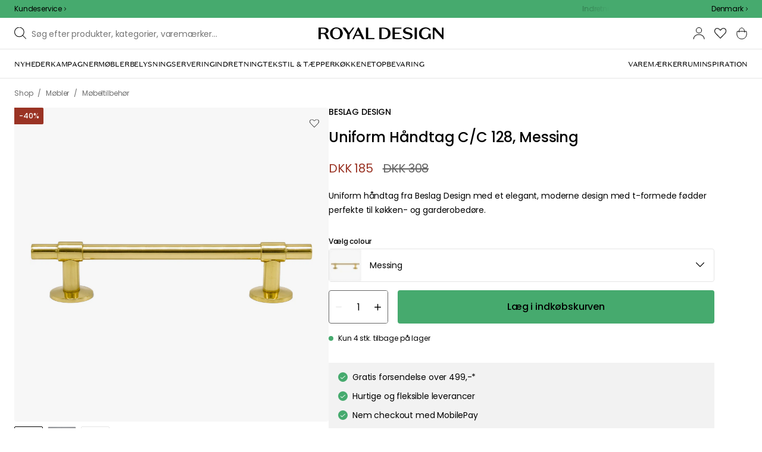

--- FILE ---
content_type: text/html; charset=utf-8
request_url: https://royaldesign.dk/uniform-handtag-c-c-128?cb=1769239216560
body_size: 118441
content:
<!DOCTYPE html>
<html lang="da">
    <head>
      <link rel="stylesheet" type="text/css" href="/assets/static/all.page.be789805.css">
    <script>
            window.featureFlags = {"f_gtm":true,"f_antiflicker":false,"f_googleoptimize":true,"f_onetrust":true,"f_trustpilot":false,"f_charpstar":false,"f_pricerunner":false,"f_walleypart":false,"f_depict":true,"f_depict_in_checkout":true,"f_flowbox":true,"f_watchlist_product":true,"f_symplify":true};
            window.dataLayer = window.dataLayer || [];
            window.dataLayer.push(window.featureFlags);
            window.dataLayer.push({ 'market': 'dk' });
            </script>
        <meta charset="utf-8" />
        <meta name="viewport" content="width=device-width, initial-scale=1, shrink-to-fit=no" />
        <meta name="format-detection" content="telephone=no" />
        <link rel="manifest" href="/manifest.json" />
        <link rel="shortcut icon" href="/favicon.ico" />
        <script>
            if (!window.featureFlags || window.featureFlags.f_symplify) {
                (function (d, s, id, w) {
                    var js,
                        fjs = d.getElementsByTagName(s)[0];
                    if (d.getElementById(id)) return;
                    js = d.createElement(s);
                    js.id = id;
                    js.setAttribute('type', 'module');
                    js.src = `https://cdn-sitegainer.com/${w}/es6/index.bundle.js`;
                    fjs.parentNode.insertBefore(js, fjs);
                })(document, 'script', 'symplify-jssdk', '5620649');
            }
        </script>
        <script>
            (!window.featureFlags || window.featureFlags.f_gtm) &&
                (function () {
                    !function(){"use strict";function l(e){for(var t=e,r=0,n=document.cookie.split(";");r<n.length;r++){var o=n[r].split("=");if(o[0].trim()===t)return o[1]}}function s(e){return localStorage.getItem(e)}function u(e){return window[e]}function A(e,t){e=document.querySelector(e);return t?null==e?void 0:e.getAttribute(t):null==e?void 0:e.textContent}var e=window,t=document,r="script",n="dataLayer",currentDomain=window.location.hostname.replace('www.',''),o="https://collect."+currentDomain,a="https://load.collect."+currentDomain,i="bbnklcghjr",c="eki3cl4f=aWQ9R1RNLU5DODc0Vk0%3D&page=2",g="cookie",v="_cuids",E="",d=!1;try{var d=!!g&&(m=navigator.userAgent,!!(m=new RegExp("Version/([0-9._]+)(.*Mobile)?.*Safari.*").exec(m)))&&16.4<=parseFloat(m[1]),f="stapeUserId"===g,I=d&&!f?function(e,t,r){void 0===t&&(t="");var n={cookie:l,localStorage:s,jsVariable:u,cssSelector:A},t=Array.isArray(t)?t:[t];if(e&&n[e])for(var o=n[e],a=0,i=t;a<i.length;a++){var c=i[a],c=r?o(c,r):o(c);if(c)return c}else console.warn("invalid uid source",e)}(g,v,E):void 0;d=d&&(!!I||f)}catch(e){console.error(e)}var m=e,g=(m[n]=m[n]||[],m[n].push({"gtm.start":(new Date).getTime(),event:"gtm.js"}),t.getElementsByTagName(r)[0]),v=I?"&bi="+encodeURIComponent(I):"",E=t.createElement(r),f=(d&&(i=8<i.length?i.replace(/([a-z]{8}$)/,"kp$1"):"kp"+i),!d&&a?a:o);E.async=!0,E.src=f+"/"+i+".js?"+c+v,null!=(e=g.parentNode)&&e.insertBefore(E,g)}();
                })();
        </script>

        <script>
            (!window.featureFlags || window.featureFlags.f_onetrust) &&
                (function (c, t, d) {
                    var s = d.createElement('script');
                    s.src = c;
                    s.type = 'text/javascript';
                    s.charset = 'utf-8';
                    s.dataset.domainScript = t;
                    var head = document.getElementsByTagName('head')[0];
                    head.insertBefore(s, head.firstChild);
                })('https://cdn.cookielaw.org/scripttemplates/otSDKStub.js', 'd43be58e-eff3-4d4a-abaa-ddc5d560f253', document);
        </script>
        <script type="text/javascript">
            function InitSymplify() {
                if (window.SYMPLIFY_LOADED) {
                    return;
                }
                window.SYMPLIFY_LOADED = true;
                if (typeof symplify !== 'undefined') {
                    window.symplify.optIn(1);
                    window.symplify.newPage();
                    window.SYMPLIFY_OPTED_IN = true;
                } else {
                    document.addEventListener('symplify-loaded', function () {
                        window.symplify.optIn(1);
                        window.symplify.newPage();
                        window.SYMPLIFY_OPTED_IN = true;
                    });
                }
            }
            function OptanonWrapper() {
                if (window.OptanonActiveGroups.includes('C0002')) {
                    InitSymplify();
                } else {
                    window.OneTrust.OnConsentChanged(() => {
                        InitSymplify();
                    });
                }
            }
        </script>

        
        
        <link
            rel="preload"
            as="font"
            crossorigin
            type="font/woff2"
            href="/assets/static/domaine-sans-text-regular.88c50b07.woff2"
        />
        <link
            rel="preload"
            as="font"
            crossorigin
            type="font/woff2"
            href="/assets/static/domaine-sans-text-medium.5fe1f47a.woff2"
        />
        <link
            rel="preload"
            as="font"
            crossorigin
            type="font/woff2"
            href="/assets/static/Poppins-Medium.78285cc3.woff2"
        />
        <link
            rel="preload"
            as="font"
            crossorigin
            type="font/woff2"
            href="/assets/static/Poppins-Regular.d0dae1e1.woff2"
        />

        
        <link rel="apple-touch-icon" sizes="180x180" href="/favicon/apple-touch-icon.png" />
        <link rel="icon" type="image/png" sizes="32x32" href="/favicon/favicon-32x32.png" />
        <link rel="icon" type="image/png" sizes="16x16" href="/favicon/favicon-16x16.png" />
        <link rel="manifest" href="/favicon/site.webmanifest" />
        <link rel="mask-icon" href="/favicon/safari-pinned-tab.svg" color="#000000" />
        <meta name="msapplication-TileColor" content="#00a300" />
        <meta name="theme-color" content="#ffffff" />

        <script>
            window.dataLayer = window.dataLayer || [];
            window.dataLayer.push({
                originalLocation:
                    document.location.protocol +
                    '//' +
                    document.location.hostname +
                    document.location.pathname +
                    document.location.search,
            });
        </script>

        <script type="text/javascript">
            window.returnadoEnv = {
                // this parameter has to be set by merchant
                merchantShopCode: '4',

                // these parameters have been set by Returnado (do not modify)
                hostPrefix: 'new-prod',
                defaultShopId: 6001,
                rootShopId: 6000,
            };
        </script>
    <link href="https://product-api.royaldesign.se" rel="preconnect" crossorigin="anonymous" /><link href="https://api-prod.royaldesign.se" rel="preconnect" crossorigin="anonymous" /><link href="https://royaldesign.cdn.prismic.io" rel="dns-prefetch" /><title data-rh="true">Uniform Håndtag C/C 128, Messing fra Beslag Design | RoyalDesign.dk</title><meta data-rh="true" name="description" content="Uniform håndtag fra Beslag Design med et elegant, moderne design med t-formede fødder perfekte til køkken- og garderobedøre."/><meta data-rh="true" property="og:site" content="https://royaldesign.dk"/><meta data-rh="true" property="og:site_name" content="RoyalDesign.dk"/><meta data-rh="true" property="og:title" content="Uniform Håndtag C/C 128, Messing fra Beslag Design | RoyalDesign.dk"/><meta data-rh="true" property="og:type" content="product"/><meta data-rh="true" property="og:image" content="https://media.royaldesign.dk/4/beslag-design-uniform-handtag-c-c-128-16"/><meta data-rh="true" property="og:image:secure_url" content="https://media.royaldesign.dk/4/beslag-design-uniform-handtag-c-c-128-16"/><meta data-rh="true" property="og:image:alt" content="Uniform Håndtag C/C 128"/><meta data-rh="true" property="og:description" content="Uniform håndtag fra Beslag Design med et elegant, moderne design med t-formede fødder perfekte til køkken- og garderobedøre."/><meta data-rh="true" name="twitter:card" content="product"/><meta data-rh="true" name="twitter:site" content="@RoyalDesigncom"/><meta data-rh="true" name="twitter:title" content="Uniform Håndtag C/C 128, Messing fra Beslag Design | RoyalDesign.dk"/><meta data-rh="true" name="twitter:image:src" content="https://media.royaldesign.dk/4/beslag-design-uniform-handtag-c-c-128-16"/><meta data-rh="true" name="twitter:image:alt" content="Uniform Håndtag C/C 128"/><meta data-rh="true" name="twitter:type" content="product"/><link data-rh="true" rel="canonical" href="https://royaldesign.dk/uniform-handtag-c-c-128"/><script data-rh="true" type="application/ld+json">{
  "@context": "http://schema.org",
  "@type": "Organization",
  "url": "https://royaldesign.dk",
  "logo": "https://cms-media.royaldesign.dk/ZsRTaUaF0TcGJGQv_Royal-Design_Logo_Black_RGB.png?rect=0%2C0%2C1464%2C145",
  "contactPoint": [
    {
      "@type": "ContactPoint",
      "telephone": [],
      "contactType": "customer service"
    }
  ],
  "sameAs": [
    "https://www.instagram.com/royaldesign/",
    "http://www.linkedin.com/in/royaldesign",
    "https://www.facebook.com/RoyalDesign.dk/"
  ]
}</script><script data-rh="true" type="application/ld+json">{
  "@context": "https://schema.org/",
  "@type": "ProductGroup",
  "name": "Uniform Håndtag C/C 128",
  "description": "Håndtaget fra Beslag Design har et elegant, moderne design med t-formede fødder perfekte til køkken- og garderobedøre.  Om håndtaget fra Beslag Design- Findes i forskellige materialer.- T-formede fødder.",
  "url": "https://royaldesign.dk/uniform-handtag-c-c-128",
  "brand": {
    "@type": "Brand",
    "name": "Beslag Design"
  },
  "category": "Møbler > Møbeltilbehør > Knopper og dørhåndtag",
  "productGroupID": "variable_534462",
  "variesBy": [
    "color"
  ],
  "hasVariant": [
    {
      "@type": "Product",
      "sku": "337669",
      "gtin13": "7316180024310",
      "mpn": "343300-11",
      "name": "Uniform Håndtag C/C 128, Messing",
      "productID": "7316180024310",
      "url": "https://royaldesign.dk/uniform-handtag-c-c-128?p=337669",
      "color": "Messing",
      "material": "Messing",
      "image": [
        "https://media.royaldesign.dk/4/beslag-design-uniform-handtag-c-c-128-16",
        "https://media.royaldesign.dk/4/beslag-design-uniform-handtag-c-c-128-25",
        "https://media.royaldesign.dk/4/beslag-design-uniform-handtag-c-c-128-24"
      ],
      "hasMerchantReturnPolicy": {
        "@type": "MerchantReturnPolicy"
      },
      "offers": {
        "@type": "Offer",
        "url": "https://royaldesign.dk/uniform-handtag-c-c-128?p=337669",
        "priceCurrency": "DKK",
        "price": 185,
        "itemCondition": "NewCondition",
        "availability": "InStock",
        "seller": {
          "@type": "Organization",
          "name": "RoyalDesign.dk"
        },
        "shippingDetails": {
          "@type": "OfferShippingDetails",
          "shippingDestination": {
            "addressCountry": [
              "DK"
            ]
          }
        }
      },
      "width": {
        "@type": "QuantitativeValue",
        "unitCode": "CMT",
        "value": 2.8
      },
      "depth": {
        "@type": "QuantitativeValue",
        "unitCode": "CMT",
        "value": 3.6
      },
      "additionalProperty": {
        "@type": "PropertyValue",
        "name": "length",
        "unitCode": "CMT",
        "value": 17.8
      }
    },
    {
      "@type": "Product",
      "sku": "337663",
      "gtin13": "7316180024341",
      "mpn": "343303-11",
      "name": "Uniform Håndtag C/C 128, Matsort",
      "productID": "7316180024341",
      "url": "https://royaldesign.dk/uniform-handtag-c-c-128?p=337663",
      "color": "Mat Sort",
      "material": "Stål",
      "image": [
        "https://media.royaldesign.dk/4/beslag-design-uniform-handtag-c-c-128-14",
        "https://media.royaldesign.dk/4/beslag-design-uniform-handtag-c-c-128-18",
        "https://media.royaldesign.dk/4/beslag-design-uniform-handtag-c-c-128-19",
        "https://media.royaldesign.dk/4/beslag-design-uniform-handtag-c-c-128-17"
      ],
      "hasMerchantReturnPolicy": {
        "@type": "MerchantReturnPolicy"
      },
      "offers": {
        "@type": "Offer",
        "url": "https://royaldesign.dk/uniform-handtag-c-c-128?p=337663",
        "priceCurrency": "DKK",
        "price": 308,
        "itemCondition": "NewCondition",
        "availability": "InStock",
        "seller": {
          "@type": "Organization",
          "name": "RoyalDesign.dk"
        },
        "shippingDetails": {
          "@type": "OfferShippingDetails",
          "shippingDestination": {
            "addressCountry": [
              "DK"
            ]
          }
        }
      },
      "width": {
        "@type": "QuantitativeValue",
        "unitCode": "CMT",
        "value": 2.8
      },
      "depth": {
        "@type": "QuantitativeValue",
        "unitCode": "CMT",
        "value": 3.6
      },
      "additionalProperty": {
        "@type": "PropertyValue",
        "name": "length",
        "unitCode": "CMT",
        "value": 17.8
      }
    },
    {
      "@type": "Product",
      "sku": "337664",
      "gtin13": "7316180024358",
      "mpn": "343304-11",
      "name": "Uniform Håndtag C/C 128, Rustfrit Stål",
      "productID": "7316180024358",
      "url": "https://royaldesign.dk/uniform-handtag-c-c-128?p=337664",
      "color": "Rustfrit stål",
      "material": "Rustfrit stål",
      "image": [
        "https://media.royaldesign.dk/4/beslag-design-uniform-handtag-c-c-128-15",
        "https://media.royaldesign.dk/4/beslag-design-uniform-handtag-c-c-128-21",
        "https://media.royaldesign.dk/4/beslag-design-uniform-handtag-c-c-128-22",
        "https://media.royaldesign.dk/4/beslag-design-uniform-handtag-c-c-128-23",
        "https://media.royaldesign.dk/4/beslag-design-uniform-handtag-c-c-128-20"
      ],
      "hasMerchantReturnPolicy": {
        "@type": "MerchantReturnPolicy"
      },
      "offers": {
        "@type": "Offer",
        "url": "https://royaldesign.dk/uniform-handtag-c-c-128?p=337664",
        "priceCurrency": "DKK",
        "price": 308,
        "itemCondition": "NewCondition",
        "availability": "OutOfStock",
        "seller": {
          "@type": "Organization",
          "name": "RoyalDesign.dk"
        },
        "shippingDetails": {
          "@type": "OfferShippingDetails",
          "shippingDestination": {
            "addressCountry": [
              "DK"
            ]
          }
        }
      },
      "width": {
        "@type": "QuantitativeValue",
        "unitCode": "CMT",
        "value": 2.8
      },
      "depth": {
        "@type": "QuantitativeValue",
        "unitCode": "CMT",
        "value": 3.6
      },
      "additionalProperty": {
        "@type": "PropertyValue",
        "name": "length",
        "unitCode": "CMT",
        "value": 17.8
      }
    }
  ]
}</script><script data-rh="true" type="application/ld+json">{
  "@context": "http://schema.org",
  "@type": "BreadcrumbList",
  "itemListElement": [
    {
      "@type": "ListItem",
      "position": 1,
      "item": {
        "@id": "https://royaldesign.dk/",
        "name": "/"
      }
    },
    {
      "@type": "ListItem",
      "position": 2,
      "item": {
        "@id": "https://royaldesign.dk/uniform-handtag-c-c-128?p=337669",
        "name": "Uniform Håndtag C/C 128, Messing",
        "image": "https://media.royaldesign.dk/4/beslag-design-uniform-handtag-c-c-128-16"
      }
    }
  ]
}</script><script>window.commitHash="3258e83c";</script><script>window.appConfig={"ASPX_REDIRECTS":[{"tail":"/viewitem.aspx","paramsToKeep":["id"]},{"tail":"/viewpattern.aspx","paramsToKeep":["pat"]},{"tail":"/kontakta_oss.aspx","paramsToKeep":["topic"]},{"tail":"/search.aspx","paramsToKeep":["s"]},{"tail":"/att_dricka.aspx","paramsToKeep":["lev","sub","s"]},{"tail":"/textil.aspx","paramsToKeep":["lev","sub","s"]},{"tail":"/for_sovrummet.aspx","paramsToKeep":["sub"]}],"HTML_BASIC_404":"true","NODE_PATH":"src/","VITE_CHECKOUT_SUBSCRIBE_MAIL":"true","VITE_COLLECT_IN_STORE_ID":"a_royalstore_001","VITE_CONVERT_MM":false,"VITE_FLOWBOX_NO_FALLBACK_FEED_ID":"36JKTMF-RKKS-zXY3mV0cw","VITE_GOOGLE_MAPS_KEY":"AIzaSyC4wLDz1RliuEvkZRvL0yB07hcf2s64xwU","VITE_HIGHLIGHT_IMAGE_ENABLED":"true","VITE_IPSTACK_API_KEY":"f80d5da9a3304bef7aa01e778c2808d6","VITE_IPSTACK_DOMAIN":"https://api.ipstack.com","VITE_IS_RD":"true","VITE_PARTNO_QUERYSTRING":"p","VITE_SENTRY_CLIENT_DSN_LIVE":"https://255118437cbd4ed0927daa14808c1afc@sentry.io/1223323","VITE_SENTRY_CLIENT_DSN_NON_LIVE":"https://b45e36d762414363974540ceb72944e5@sentry.io/1206179","VITE_SENTRY_ORG":"royaldesign","VITE_SENTRY_PROJECT_LIVE":"rd-frontend-live","VITE_SENTRY_PROJECT_NON_LIVE":"rd-frontend","VITE_SENTRY_SERVER_DSN_LIVE":"https://77a80bae1dd2448f94044219efb5afa7@o141270.ingest.sentry.io/1223322","VITE_SENTRY_SERVER_DSN_NON_LIVE":"https://b14a595c8ff4464cb087aebfc42b3659@o141270.ingest.sentry.io/779546","VITE_TESTFREAKS_ENABLED":true,"VITE_TRUSTPILOT_TEMPLATE_ID":"5419b732fbfb950b10de65e5","VITE_USE_PRISMIC_SCALING":"true","CHECKOUT_RECOMMENDATIONS_ENABLED":true,"CHECKOUT_RECOMMENDATIONS_SHOW_WHEN_EMPTY":true,"ALGOLIA_RECOMMENDATIONS":{"maxItems":6},"GENERATE_SOURCEMAP":"true","SITEMAP_STORAGE":"https://royalapistorageprod.blob.core.windows.net/sitemaps/","VITE_ADYEN_DROPIN_ENVIRONMENT":"live","VITE_ALGOLIA_API_KEY":"29de5c584ede46149519b9b752525903","VITE_ALGOLIA_APPLICATION_ID":"PLTTYANX1V","VITE_ALGOLIA_ENV":"prod","VITE_CMS_ASSET_SOURCE":"https://royaldesign.cdn.prismic.io/royaldesign/","VITE_CMS_IMAGE_SOURCE":"https://images.prismic.io/royaldesign/","VITE_GLOBAL_DOMAIN":"https://royaldesign.com","VITE_DATADOG_RUM_CLIENT_TOKEN":"pub1848819404deeb55bd3cb021cbbf9af4","VITE_DATADOG_RUM_APPLICATION_ID":"048970d7-216d-4460-8256-dd381f3b3a0a","VITE_DATADOG_RUM_SITE":"us3.datadoghq.com","VITE_DATADOG_RUM_SERVICE":"royal-web","VITE_GOOGLE_TAG_MANAGER_ID":"GTM-NC874VM","VITE_SYMPLIFY_WEBSITE_ID":"5620649","VITE_MARKET_INSIGHTS_KEY":"23876d28-d222-40c7-9bd4-b74d2e523c8c","VITE_PRODUCT_IMAGE_API_SOURCE":"https://api-prod.royaldesign.se/api/products/image/","VITE_RETURNADO_HOST_PREFIX":"new-prod","VITE_ROYAL_API_CDN_URL":"https://product-api.royaldesign.se/","VITE_ROYAL_API_URL":"https://api-prod.royaldesign.se/api/","VITE_ROYAL_ENV":"prod","VITE_CHECKOUT_API_URL":"https://checkout-api.royaldesign.se","energyInfoEnabled":true,"MARKET_ID":"4","PRISMIC_API_URL":"https://royaldesign.cdn.prismic.io/api/v2","VITE_CHECKOUT_SUBSCRIBE_AGREEMENT_DEFAULT_CHECKED":"false","VITE_CHECKOUT_SUBSCRIBE_AGREEMENT":"true","VITE_CHECKOUT_SUBSCRIBE_MAIL_DEFAULT_CHECKED":"false","VITE_CHECKOUT_SUBSCRIBE_SMS_DEFAULT_CHECKED":"false","VITE_CMS_IMAGE_CDN":"https://cms-media.royaldesign.dk/","VITE_DEFAULT_CURRENCY":"DKK","VITE_DELIVERY_COUNTRIES":[{"c":"DK","n":"Danmark"}],"VITE_DIXA_TOKEN":"dee2fdfeab17465d81f671aa82ae9027","VITE_HTML_LANG":"da","VITE_KLARNA_LOCALE":"da_dk","VITE_LOCALE":"da-DK","VITE_MARKET":"dk","VITE_CHANNEL":"rd-dk","VITE_MY_PAGES_MODE":"enabled","VITE_ONETRUST_DOMAIN_TOKEN":"d43be58e-eff3-4d4a-abaa-ddc5d560f253","VITE_ORGANIZATION":"RoyalDesign.dk","VITE_PRICE_HISTORY_CONSUMER_INFO_APPLICABLE":"true","VITE_PRICE_INCL_VAT":"true","VITE_PRIMARY_PAYMENT_TYPE":"collector","VITE_PRISMIC_LANG":"da-dk","VITE_PRODUCT_IMAGE_API_CDN":"https://media.royaldesign.dk/","VITE_PRODUCT_IMAGE_FALLBACK_CDN":"https://media-fallback.royaldesign.dk/","VITE_PRODUCT_IMAGE_SOURCE":"https://royaldesign.cdn.storm.io/","VITE_RETAIN_ENABLED":"true","VITE_RETAIN_IFRAME_BALANCE":"https://cardbalance.retain24.com/RoyalDesign/?l=dk","VITE_RETURNADO_MERCHANT_SHOP_CODE":"4","VITE_ROYAL_API_KEY":"066DEE4C-54F6-4DAC-ACAE-F754B3417771","VITE_SMS_MARKETING_ENABLED":"true","VITE_TRUSTPILOT_LINK":"https://dk.trustpilot.com/","VITE_TRUSTPILOT_UNIT_ID":"4b422f780000640005053279","VITE_URL":"https://royaldesign.dk","VITE_ALGOLIA_PRODUCTS_INDEX":"prod_products_dk","routes":{"prismicTypes":{"home":{"url":"/"},"list_page":{},"category":{},"brand":{"prefix":"varemaerker"},"brand_sub":{"prefix":"varemaerker"},"awards":{"prefix":"billede"},"room":{"prefix":"vaerelser"},"designer":{"prefix":"designere"},"info_page":{},"info_subpage":{"prefix":"information"},"newsletter":{},"furniture_care_page":{},"furniture_care_subject":{"prefix":"mobelpleje"},"gift_card_page":{},"gift_card_subpage":{"prefix":"gavekort"},"store":{"prefix":"butikker"},"about_page":{},"about_subpage":{"prefix":"om-os"},"service_page":{},"service_subject":{"prefix":"kundtjanst"},"campaign":{"prefix":"kampagner"},"news":{"prefix":"nyheder"},"inspiration":{"url":"/inspiration"},"inspiration_category":{"prefix":"","idMap":{"W6D6oCIAACarbXQj":"/inspiration/toplister","W6DsdyIAALWmbTS2":"/inspiration/guider","XADs2BIAACkAdFuk":"/inspiration/gaveideer","XC8NKBIAACkAP4A6":"/inspiration/tendenser","XC8M7BIAACUAP38c":"/inspiration/nyheder","XC8NbhIAAIQQP4GO":"/inspiration/styling-tips","Z9E64BIAAC4A6dkP":"/inspiration/monthly-selection","Zxui_BEAAC0AFKep":"/inspiration/jul","ZcDvVxIAACcA7Cx1":"/inspiration/insta"}},"inspiration_tag":{"prefix":"Inspiration/tags"},"inspiration_page":{"parent":{"type":"inspiration_category","field":"inspirationCategory"},"defaultPrefix":"/inspiration"},"inspiration_campaign":{"parent":{"type":"inspiration_category","field":"inspirationCategory"},"defaultPrefix":"/inspiration"},"serie":{"prefix":"serie"},"my_page":{},"my_page_subpage":{"prefix":"mine-sider"},"season":{"prefix":"saeson"},"order_info":{}},"stormTypes":{"product":{},"designer":{"prefix":"designere"},"series":{"prefix":"serie"}},"misc":{"search":"søg"}},"translations":{"about_royal_design_group_f4951eff":{"message":"Om Royal Design Group"},"acceptera_villkoren_46d8323e":{"message":"Accepter vilkårene"},"acceptera_villkoren_for_kop_och_leverans_for_att_f_ae543c8c":{"message":"Accepter vilkårene for køb og levering for at fortsætte."},"account_confirmemail_c5d69f2c":{"message":"konto/bekraefte-mail"},"account_resetpassword_761cd06d":{"message":"konto/nulstillekodeord"},"account_updateemailconfirm_4b3049bf":{"message":"konto/opdatere-mailbekraeftelse"},"address_e7cb7f63":{"message":"Adresse"},"adress1_45dc8d19":{"message":"Adresse1"},"adress2_dcd5dca3":{"message":"Adresse2"},"alder_7b8cb25e":{"message":"Alder"},"alla_54203c46":{"message":"Alle"},"alla_bilder_3f94e0ca":{"message":"Alle billeder"},"alla_butiker_b2150aea":{"message":"Alle butikker"},"alla_kampanjer_fdc4da28":{"message":"Alle kampagner"},"alla_platser_7ecbb126":{"message":"Alle pladser"},"alla_rum_c7f8169e":{"message":"Alle rum"},"alla_varumarken_f931bc6d":{"message":"Alle varemærker"},"allt_fran_brand_388d5517":{"message":"Alt fra {brand}"},"allt_inom_c1b90658":{"message":"Det hele inden for"},"allt_inom_category_77eac6c0":{"message":"Alt inden for { category }"},"allt_inom_parentname_28a7d4a5":{"message":"Alt indenfor { parentName }"},"amne_c08b5fd4":{"message":"emne"},"amountleft_kvar_till_fri_frakt_c13b08f6":{"message":"{ amountLeft } tilbage til fri fragt"},"andra_e_postadress_bef57d4c":{"message":"Ændr email-adresse"},"andra_gillade_aven_eca63f23":{"message":"Andre syntes også om"},"andra_losenord_74addbc9":{"message":"Ændr kodeord"},"andra_namn_och_telefonnummer_f9afe92d":{"message":"Ændr navn og telefonnummer"},"andra_nyhetsbrevprenumeration_7d56d906":{"message":"Ændr nyhedsbrevsabonnement"},"andra_prenumerationer_b879fb83":{"message":"Skift abonnementer"},"ange_cvc_1e51e637":{"message":"Indtast cvc"},"ange_dina_presentkortdetaljer_for_att_tillampa_dem_85d29994":{"message":"Indtast dine gavekortdetaljer for at anvende dem på din ordre."},"ange_ditt_postnummer_cb1dac3e":{"message":"Angiv dit postnummer"},"ange_ditt_postnummer_leveransadress_155b7e29":{"message":"Angiv dit postnummer (leveringsadresse)"},"ange_en_rabattkod_for_att_anvanda_den_pa_din_order_4fcc6d72":{"message":"Angiv en rabatkode for at bruge den på din ordre. Validering sker automatisk."},"ange_kortnummer_32713d58":{"message":"Indtast kortnummer"},"ange_pinkod_dc0ed12d":{"message":"Indtast PIN-kode"},"ange_rabattkod_fa2f75f7":{"message":"Indtast rabatkode"},"ange_rabattkod_t_ex_save20_267fc3c6":{"message":"Angiv rabatkode (f.eks. SAVE20)"},"antal_6a9904af":{"message":"Antal:"},"antal_i_forpackningen_529be62f":{"message":"Antal i pakken"},"antal_sittplatser_b0b9397d":{"message":"Antal siddepladser"},"anvand_998b0b3e":{"message":"Anvend"},"anvander_a252d035":{"message":"Anvender..."},"artikelnummer_fab6fdd3":{"message":"Artikelnummer"},"artiklar_2f91d38a":{"message":"Artikler"},"artiklar_5a3390b1":{"message":"Artikler:"},"aterstall_losenord_bc7a25":{"message":"Nulstil kodeord"},"att_betala_7abcbad0":{"message":"At betale"},"av_10_baserat_pa_dc769735":{"message":"af 10 baseret på"},"av_971a019f":{"message":"af"},"avbryt_f7ca4705":{"message":"Afbryd"},"avgifter_23d90aeb":{"message":"Gebyrer"},"avklarade_ordrar_9bbeed42":{"message":"Afsluttede ordrer"},"avtagbar_kladsel_12a78032":{"message":"Avtagbar polstring"},"avvikelser_3f8006b0":{"message":"Afvigelser"},"balans_c16a0020":{"message":"balance"},"bastsaljare_a3426a28":{"message":"Bestseller"},"bastsaljare_i_kategorin_d4fce5b":{"message":"Bestseller i kategorien"},"begart_requested_8423206":{"message":"Anmodet: { requested }"},"bekrafta_140786d3":{"message":"Bekræft"},"beraknad_leverans_inom_en_vecka_6251262c":{"message":"Estimeret levering inden for en uge"},"beraknad_leveranstid_weeks_veckor_e9ca593d":{"message":"Estimeret leveringstid { weeks } uger"},"beratta_garna_for_oss_hur_nojd_du_ar_med_kopupplev_1a5e21f6":{"message":"Fortæl os gerne om hvor tilfreds med købsoplevelsen du er."},"beskrivning_a81f529f":{"message":"Beskrivelse"},"bestalld_den_dbb43386":{"message":"Bestilt den:"},"bestallningsdatum_eb1f5651":{"message":"Bestillingsdato:"},"bestallningsvara_ab3b3fbf":{"message":"Bestillningsvare"},"betalning_1c04231c":{"message":"Betaling"},"betalningsalternativ_28ef40cd":{"message":"Betalingsmuligheder"},"betalsatt_63099f88":{"message":"Betalingsmetode"},"betyg_92ce8b90":{"message":"Bedømmelse"},"betyg_recensioner_caf6ea83":{"message":"Bedømmelser & anmeldelser"},"betygsoversikt_907d0521":{"message":"Kundebedømmelser"},"bevaka_produkt_d8a2aca":{"message":"Overvåg produkt"},"bifogad_bild_8d060b28":{"message":"Vedhæftet billede"},"bladdra_ner_6cac509b":{"message":"Bladre ned"},"bladdra_upp_a5649b32":{"message":"Bladre op"},"bolagsnamn_fb51e196":{"message":"Virksomhedens navn"},"brand_kop_design_online_site_8fa69a0b":{"message":"{ brand } - Køb design online | { site }"},"brand_site_5384fae2":{"message":"{ brand } | { site }"},"bredd_24811057":{"message":"Bredde"},"butik_81a38275":{"message":"Butik"},"butiker_57ed620b":{"message":"butikker"},"butiker_98505b97":{"message":"Butikker"},"care_of_ff0c0460":{"message":"c/o"},"checkbox_a19e5524":{"message":"Checkbox"},"count_plural_0_1_st_visas_other_st_visas_e06397d4":{"message":"{ count, plural,\n =0 {}\n =1 {(#stk. vises)}\n other {(#st visas)}\n}"},"count_produkter_ffc29488":{"message":"{ count } produkter"},"country_764be018":{"message":"Land"},"dagar_a28ba7f8":{"message":"dage"},"danska_2c56d9a5":{"message":"dansk"},"datum_de8c4f75":{"message":"Dato"},"delvis_levererad_ffb9e539":{"message":"Delvis leveret"},"designer_c458392":{"message":"Design"},"designers_467c2583":{"message":"designere"},"det_finns_ingen_text_om_detta_varumarke_an_d69415a0":{"message":"Der findes ingen tekst om dette varemærke endnu."},"det_har_faltet_ar_obligatoriskt_b417b00d":{"message":"Dette felt er obligatorisk"},"det_har_faltet_kan_inte_innehalla_enbart_siffror_v_2e19803d":{"message":"Dette felt kan ikke kun indeholde tal. Skriv venligst gadenavn og husnummer på samme linje."},"det_har_postnumret_kan_inte_anvandas_for_leverans_cdae0f06":{"message":"Dette postnummer kan ikke bruges til levering."},"diameter_cbc3029b":{"message":"Diameter"},"digital_leverans_c213331":{"message":"Digital levering."},"dimbar_ljuskalla_4251017b":{"message":"Dimbar lyskilde"},"dimmer_5bada96":{"message":"Dimmer"},"din_e_postadress_2bec4784":{"message":"Din e-mailadresse"},"din_leverans_kommer_att_dellevereras_detta_innebar_ecd312cd":{"message":"Din leverance vil blive leveret delvist. Dette betyder at din ordre bliver afsendt på forskellige tidspunkter, da vi ikke havde alle artikler, som du har købt, på lager."},"din_nuvarande_varukorg_7c965920":{"message":"Din nuværende varekurv"},"din_order_behandlas_av_oss_och_har_annu_inte_skick_60251d4d":{"message":"Den ordre behandles af os og er endnu ikke blevet afsendt."},"din_varukorg_ar_tom_1717119f":{"message":"Din indkøbskurv er tom."},"din_varukorg_d167ef3f":{"message":"Din indkøbskurv"},"din_varukorg_gar_inte_langre_att_kopa_detta_kan_be_cac56542":{"message":"Din indkøbsvogn er ikke længere tilgængelig. Dette kan skyldes, at vognen har været inaktiv for længe, ​​eller fordi købet blev afbrudt."},"dina_uppgifter_a7c613e6":{"message":"Dine oplysninger"},"ditt_kop_har_genomforts_e31d6782":{"message":"Dit køb er gennemført"},"ditt_meddelande_6a1eac78":{"message":"Din meddelelse"},"ditt_ordernummer_ar_b36aa445":{"message":"Dit ordrenummer er:"},"ditt_ordernummer_ar_orderid_54cabb4e":{"message":"Dit ordrenummer er { orderId }."},"ditt_postnummer_e9af3815":{"message":"Dit postnummer"},"ditt_telefonnummer_b22c0461":{"message":"Dit telefonnummer"},"div_sokresultat_for_div_text_term_text_39ff59a6":{"message":"<div>Søgeresultat for</div> <Text>{term}</Text>"},"djup_96c3392c":{"message":"Dybde"},"dokument_8bdf55d2":{"message":"Dokument"},"dolj_recensioner_7d45f198":{"message":"Skjul anmeldelser"},"du_behover_fylla_i_en_korrekt_mailadress_2d0f2943":{"message":"Du skal skrive en korrekt email adresse"},"du_behover_fylla_i_ett_amne_fd86b872":{"message":"Du kan angive et emne"},"du_behover_fylla_i_ett_namn_ca879d02":{"message":"Du skal skrive et navn"},"du_behover_fylla_i_ett_ordernummer_fe0ab225":{"message":"Du må udfylde et bestillingsnummer"},"du_behover_skriva_ett_meddelande_40fe711f":{"message":"Du skal skrive en meddelelse"},"du_handlar_fran_ett_land_dit_vi_inte_skickar_fran__c88b76c7":{"message":"Du handler fra et land vi desværre ikke sender til."},"du_har_inga_favoriter_an_klicka_pa_hjartat_vid_en__9e28f4e0":{"message":"Du har ingen favoritter endnu. Klik på hjertet ved et produkt  hvis du vil gemme det som favorit."},"du_har_inga_produkter_i_varukorgen_8bfb9b29":{"message":"Du har ingen produkter i indkøbskurven."},"du_har_inte_valt_att_soka_efter_nagonting_sa_lange_1602bd2e":{"message":"Du ikke har valgt at søge efter noget så derfor får du et tip om det her:"},"du_har_sparat_73546a87":{"message":"Totalt sparet"},"du_har_uppnatt_fri_frakt_758fc80c":{"message":"Du har opnået fri fragt"},"du_har_visat_ec78d0a1":{"message":"Du har fundet"},"du_har_visat_hitsloaded_av_hits_type_5ece9e38":{"message":"Du har vist { hitsLoaded } af { hits } { type }"},"du_kommer_fa_ett_mail_till_dig_sa_snart_som_varan__2017e944":{"message":"Du vil modtage en email så snart produktet igen er på lager."},"e_postadress_929cbf45":{"message":"Email-adresse"},"efternamn_ee49981c":{"message":"Efternavn"},"egenskaper_1adaa0ad":{"message":"Egenskaber"},"ej_i_lager_6e1ca641":{"message":"Ikke på lager"},"ej_skickad_336651a4":{"message":"Ikke sendt"},"emailadress_6511625c":{"message":"Emailadresse"},"energimarkning_bd2fccc1":{"message":"Energimærke"},"engelska_bfebc35e":{"message":"engelsk"},"epost_290b15e8":{"message":"Email"},"epost_adressens_format_ar_ogiltigt_e3990527":{"message":"Mailadressens format er ugyldigt"},"epost_adresserna_stammer_inte_overens_49fc96ee":{"message":"mailadresserne er ikke ens"},"erbjudande_da7ec4a9":{"message":"Tilbud"},"error_afac7133":{"message":"Fejl:"},"ett_bekraftelsemail_kommer_skickas_till_email_3da28b68":{"message":"En ordrebekræftelse vil blive sendt til { email }"},"ett_fel_har_intraffat_forsok_igen_senare_bb388de9":{"message":"Der er sket en fejl, forsøg igen senere"},"exkl_moms_96f7bd0c":{"message":"ekskl. moms"},"exkl_moms_ca257327":{"message":"(ekskl. moms)"},"farg_1bf3d42d":{"message":"Farve"},"favorit_fdd24173":{"message":"Favorit"},"favoriter_32169249":{"message":"favoritter"},"favoriter_b0e710ea":{"message":"Favoritter"},"fel_3a9fb70c":{"message":"Fejl:"},"fel_97ac6e6d":{"message":"Fejl"},"fick_du_svar_pa_din_fraga_1afacea4":{"message":"Fik du svar på dit spørgsmål?"},"fil_3546781":{"message":"fil"},"filter_e3398407":{"message":"Filter"},"finns_i_fler_varianter_163d3ceb":{"message":"Tilgængelig i flere varianter"},"finska_51ee336f":{"message":"finsk"},"fler_artiklar_7a2e7b5f":{"message":"Flere produkter"},"fler_varianter_cccc7c9b":{"message":"Flere varianter"},"folj_oss_49fead22":{"message":"Følg os"},"forbereder_betalningsalternativ_2a9c4a9d":{"message":"Forbereder betalingsmuligheder..."},"forbereder_fraktalternativ_275b6ef9":{"message":"Forbereder fragtmuligheder..."},"foregaende_cdf9c2ce":{"message":"Tidligere"},"foretag_2f669648":{"message":"Virksomhed"},"form_1646c952":{"message":"Form"},"fornamn_37e3877a":{"message":"Fornavn"},"forslag_48216cc3":{"message":"Forslag"},"forsok_igen_1dc0d77":{"message":"Prøv igen"},"fortsatt_handla_c8f92ae1":{"message":"Fortsæt køb"},"fortsatt_till_kassan_add80553":{"message":"Fortsæt til kassen"},"foto_ae120ff8":{"message":"Foto"},"frakt_4c2712e0":{"message":"Fragt"},"fraktklass_58dc99ae":{"message":"Fragtklasse"},"fri_frakt_523e7a40":{"message":"Gratis levering"},"frystalig_3b1d3127":{"message":"Tåler frost"},"fyll_i_din_emailadress_45a4ed4":{"message":"Angiv din emailadresse"},"fyll_i_din_leveransinformation_innan_du_fortsatter_643b71fd":{"message":"Udfyld din leveringsinformation før du fortsætter til betaling."},"fyll_i_rabattkod_149c3ada":{"message":"Skriv rabatkode"},"ga_till_betalning_ff0e9b26":{"message":"Gå til betaling"},"ga_till_bild_index_705cc813":{"message":"Gå til billede { index }"},"ga_till_kassan_d8de10fc":{"message":"Gå til kassen"},"ga_till_startsidan_ebe7acf8":{"message":"Gå til startsiden"},"ga_vidare_6dd61ed3":{"message":"Gå videre"},"gammalt_losenord_eae7935e":{"message":"Gammelt kodeord"},"gatunamn_och_nummer_fd6e55e3":{"message":"Gadenavn og nummer"},"ge_oss_1_stjarna_i_betyg_393e4da1":{"message":"Giv os 1 stjerne."},"ge_oss_number_stjarnor_i_betyg_1fb5aedd":{"message":"Bedøm os med {nummer} stjerner"},"genom_att_bevaka_en_slutsald_produkt_kommer_du_bli_1196c4b4":{"message":"Hvis du overvåger et udsolgt produkt, får du besked pr. e-mail, så snart produktet igen er på lager."},"genom_att_bevaka_produkten_godkanner_du_royaldesig_81e83212":{"message":"Ved at overvåge produktet godkender du RoyalDesign.dk's vilkår og betingelser."},"genom_att_reservera_produkten_godkanner_du_royalde_44c6a7fb":{"message":"Ved at reservere produktet godkender du RoyalDesign.dk's vilkår og betingelser."},"glom_inte_att_bifoga_bilder_pa_ditt_arende_29f95b7d":{"message":"Glem ikke at vedhæfte billeder af dit spørgsmål!"},"glomt_losenord_6a86acd1":{"message":"Glemt kodeord?"},"gor_val_och_lagg_i_varukorg_b86216f2":{"message":"Vælg og læg i indkøbskurven"},"gratis_3060b2cf":{"message":"Gratis!"},"handdisk_rekommenderas_f35fd609":{"message":"Håndvask anbefales"},"handla_och_betala_tryggt_hos_oss_1f2f836d":{"message":"Køb og betal trygt hos os"},"har_du_en_rabattkod_957ce9ca":{"message":"Har du en rabatkode?"},"har_du_ett_presentkort_c863dc36":{"message":"Har du et gavekort?"},"har_du_nagra_fragor_kring_ditt_kop_d9b55785":{"message":"Har du spørgsmål til dit køb?"},"hej_67fae55":{"message":"Hej!"},"hej_firstname_lastname_2d076abc":{"message":"Hei { firstName } { lastName }"},"hejsan_4c8ad864":{"message":"Hejsan"},"hojd_ff9c1de3":{"message":"Højde"},"hollandska_74570b67":{"message":"hollandsk"},"i_lager_leverans_innan_jul_f6951782":{"message":"På lager, levering før jul"},"i_lager_skickas_omgaende_2a9597ec":{"message":"På lager"},"i_webblager_4056b953":{"message":"På lager"},"i_webblager_endast_quantity_st_kvar_95f0cdaf":{"message":"På lager – kun { quantity } stk tilbage"},"i_webblager_endast_quantityinstock_st_kvar_dcc41da1":{"message":"Kun { quantityInStock } stk. tilbage på lager"},"info_8f47054a":{"message":"Info"},"information_7f11072":{"message":"Information"},"information_816d9fa5":{"message":"information"},"inga_produkter_hittades_d24a8606":{"message":"Ingen produkter blev fundet"},"inga_traffar_bland_populara_sokningar_b9e9192a":{"message":"Ingen hits fundet blandt populære produkter"},"inga_traffar_e84fc67f":{"message":"Ingen resultater"},"ingen_fraktwidget_tillganglig_57c98109":{"message":"Ingen fragtwidget tilgængelig"},"ingen_order_hittad_fe179534":{"message":"Ingen ordrer fundet"},"ingen_walley_widget_tillganglig_70ccc9c4":{"message":"Ingen Walley‑widget tilgængelig"},"inkl_moms_1c4c65a9":{"message":"inkl. moms"},"inkl_moms_ea8f104f":{"message":"(inkl. moms)"},"inspiration_d3644cb1":{"message":"Inspiration"},"inspiration_taggar_bacdc3f5":{"message":"Inspiration/tags"},"ja_62b97931":{"message":"Ja"},"ja_jag_vill_garna_fa_nyhetsbrev_exklusiva_erbjudan_2fe3858a":{"message":"Ja - Jeg vil gerne modtage nyhedsbreve, eksklusive tilbud, rabatter og inspiration i min indbakke."},"ja_kontakta_oss_4cb7d4e5":{"message":"Ja, kontakt os"},"ja_shoppa_vidare_dd84f6b8":{"message":"Ja, fortsæt shopping"},"ja_skicka_anda_d24ee38a":{"message":"Ja, send alligevel!"},"ja_skicka_garna_information_om_butiksevenemang_rab_1077c45a":{"message":"Ja - send gerne oplysninger om rabatter og tilbud via SMS."},"jag_godkanner_villkoren_4d3af005":{"message":"Jeg accepterer vilkårene"},"japanska_d1d9fd73":{"message":"japansk"},"kampanj_28617764":{"message":"Kampagne"},"kampanj_d899b0e2":{"message":"KAMPAGNE"},"kampanjer_7aded456":{"message":"Kampagner"},"kampanjer_f82f56f5":{"message":"kampagner"},"kampanjkod_dcbaaf19":{"message":"Kampagnekode"},"kapacitet_ac91b8f0":{"message":"Kapacitet"},"karta_48fcd97c":{"message":"Kort"},"kassa_67f258c":{"message":"Kasse"},"kassan_128f141f":{"message":"Kassen"},"kassan_ar_for_narvarande_otillganglig_vanligen_for_a8f1d3e3":{"message":"Kassen er i øjeblikket utilgængelig. Prøv igen senere."},"kassareferens_d753802c":{"message":"Kassereference:"},"kategori_77fb4fd9":{"message":"Samme kategori"},"kategorier_f9830a18":{"message":"Kategorier"},"kelvin_2167bdf5":{"message":"Kelvin"},"kladsel_e2477d71":{"message":"Polstring"},"klicka_pa_ar_symbolen_och_provmoblera_hemma_b40d838b":{"message":"Klik på AR symbolet og prøv møblerne hjemme!"},"kod_dbb600f":{"message":"Kode:"},"koden_ar_ej_giltig_49dcd1bb":{"message":"Koden er ikke gyldig"},"kom_ihag_att_komplettera_med_ed1c11f0":{"message":"Husk at tilføje"},"kombinationen_erbjuds_ej_d5cf939d":{"message":"Kombination tilbydes ikke"},"kombinera_med_e5dfc14e":{"message":"Kombinere med"},"kontakta_a2ea73ff":{"message":"Kontakt"},"kontakta_butiken_670594d4":{"message":"Kontakt butikken"},"kontakta_butiken_for_lagersaldo_849c592e":{"message":"Kontakt butikken for lagerstatus"},"kontakta_butiken_for_mer_information_a11ecfd1":{"message":"Kontakt butikken for mere information"},"kop_49d70f1b":{"message":"kob"},"kop_productname_fran_brand_alltid_till_ratt_pris_8fa9a672":{"message":"Kjøp { productName } fra { brand } - alltid til riktig pris!"},"kop_productname_hos_site_1ecbae1f":{"message":"Køb {productName} hos {site}"},"koreanska_26e2cf67":{"message":"koreansk"},"kunde_inte_ladda_rekommendationer_just_nu_afdf8a71":{"message":"Kunde ikke indlæse anbefalinger lige nu."},"kundtjanst_f3443db1":{"message":"kundtjanst"},"ladda_fler_recensioner_bfcfb45b":{"message":"Se flere anmeldelser"},"ladda_ned_name_d63f73a4":{"message":"Download { name }"},"laddar_a6b0bbb5":{"message":"Indlæser…"},"laddar_betalningsformular_321e5322":{"message":"Indlæser betalingsformular..."},"laddar_f6cfaeb":{"message":"Indlæser...."},"laddar_forhandsvisning_6a7c31a9":{"message":"Indlæs forhåndsvisning"},"laddar_kassan_7ecb4615":{"message":"Indlæser kassen…"},"laddar_walley_bekraftelse_e5c27668":{"message":"Indlæser Walley‑bekræftelse..."},"lagerstatus_okand_82581bca":{"message":"Lagerstatus ukendt"},"lagervara_d651cd72":{"message":"Lagervare"},"lagervara_for_omgaende_leverans_eaf07f3f":{"message":"På lager: Leveringstid 2-5 hverdage"},"lagg_i_varukorgen_e0e010be":{"message":"Læg i indkøbskurven"},"lagg_till_cc7ba13d":{"message":"Tilføj"},"lagg_till_i_favoriter_1136ce6c":{"message":"Tilføj til favoritter"},"lagsta_forsaljningspris_for_denna_produkt_de_senas_d6e1d96":{"message":"Den laveste salgspris for dette produkt i de sidste 30 dage før kampagnens start er { price } kr"},"lagsta_forsaljningspris_for_denna_produkt_de_senas_de5909f0":{"message":"Laveste salgspris for dette produkt de sidste 30 dageer { price } kr"},"lamna_ett_omdome_b60b411c":{"message":"Skriv en anmeldelse"},"lamplig_for_gashall_26a98100":{"message":"Egnet til gaskomfur"},"lamplig_for_induktionshall_89f8b22b":{"message":"Egnet til induktionskomfur"},"landsnummer_saknas_t_ex_countrycode_1b125a31":{"message":"Landenummer mangler (f.eks. { countryCode })"},"landsnummer_saknas_t_ex_countrycode_och_numret_ar__a3a67f7a":{"message":"Landenummer mangler (f.eks. { countryCode }) og nummere er for kort"},"langd_24e2ac6c":{"message":"Længde"},"las_alla_number_recensioner_e62370c9":{"message":"Læs alle { number } anmeldelser"},"las_artikeln_4a45ce53":{"message":"Læs artiklen"},"las_mer_4ee45239":{"message":"Læs mere"},"las_mer_om_produkten_har_1a4e3311":{"message":"Læs mere om produkterne her"},"las_recensioner_9cad3765":{"message":"Læs anmeldelser"},"las_vidare_91907b92":{"message":"Læs videre"},"lev_artikelnummer_76e24077":{"message":"Lev. artikelnummer"},"leverans_b2f5ed58":{"message":"Levering"},"leverans_imorgon_6445e303":{"message":"Levering i morgen"},"leverans_samma_dag_afc1371b":{"message":"Levering samme dag"},"leveransadress_27358b45":{"message":"Leveringsadresse"},"leveransalternativ_4743b640":{"message":"Leveringsmuligheder"},"leveransinformation_211dbe9b":{"message":"Leveringsinformation"},"leveransinformation_ab7c1ab0":{"message":"Leveringsdetaljer"},"leveransland_ea24acbc":{"message":"Leveringsland"},"leveranssatt_a83ad8a1":{"message":"Leveringsmetode"},"leveranstid_1_2_veckor_8794e1c1":{"message":"Leveringstid: 1–2 uger"},"leveranstid_1_vecka_a370f011":{"message":"Leveringstid: 1 uge"},"leveranstid_2_3_veckor_a0095a5c":{"message":"Leveringstid: 2-3 uger"},"leveranstid_weeks_veckor_e48a20ba":{"message":"Leveringstid {weeks} uger"},"levereras_monterad_4ac0884f":{"message":"Leveres monteret"},"liknande_populara_alternativ_bf570672":{"message":"Lignende populært alternativ"},"liknande_populart_alternativ_2bec9c9e":{"message":"Lignende populære alternativer"},"ljuskalla_ingar_d37358bc":{"message":"Lyskilde inkluderet"},"logga_in_bb7cd5d0":{"message":"Log ind"},"logga_ut_a06971f7":{"message":"Log ud"},"losenord_49ed0dfd":{"message":"Kodeord"},"losenorden_stammer_inte_overens_78a28b14":{"message":"Adgangskoderne er ikke ens"},"losenordet_maste_vara_langre_an_6_tecken_fa3d6aa1":{"message":"Kodeordet skal være længere end 6 tegn."},"losenordet_stammer_inte_overens_72155c6a":{"message":"Kodeordene stemmer ikke overens"},"lumen_f1bb1f68":{"message":"Lumen"},"manual_lang_d7c81269":{"message":"Instruktionsbog ({ lang })"},"material_c35b285c":{"message":"Materialer"},"matt_1fd4df43":{"message":"Mål"},"max_watt_399ee0d6":{"message":"Max watt"},"meny_307d42a5":{"message":"Menu"},"mer_61f6bcef":{"message":"Mere"},"mer_fran_serien_seriename_d2375d36":{"message":"Mere fra serien {serieName}"},"mer_info_2541390d":{"message":"Mer info"},"mer_inspiration_59222aee":{"message":"Mere inspiration"},"mest_nedsatt_d0bfefd0":{"message":"Størst rabat"},"min_e10fe94c":{"message":"min."},"mina_sidor_55d215a3":{"message":"Mine sider"},"mina_sidor_67d02aa9":{"message":"Mine-sider"},"mina_sidor_94133aa7":{"message":"Mine sider"},"minska_antal_e51930e0":{"message":"Reducer antal"},"mobelvard_abd3bb6b":{"message":"mobelpleje"},"mobiltelefonnummer_med_landskod_7920dd15":{"message":"Mobiltelefonnummer (med landekode)"},"momsregistreringsnummer_61fa044e":{"message":"Momsnummer"},"nagot_gick_fel_367fdbc8":{"message":"Der skete en fejl"},"nagot_gick_fel_forsok_igen_f9063713":{"message":"Noget gik galt, forsøg igen"},"name_shoppa_online_site_76506cf8":{"message":"{ name } - Kjøp online | { site }"},"namn_8d3f9393":{"message":"Navn"},"nasta_5b597a32":{"message":"Næste"},"nedladdningsbar_fil_cebf36c3":{"message":"Fil til download"},"nej_70dc9ae0":{"message":"Nej"},"nej_bifoga_en_bild_e8db1226":{"message":"Nej, vedhæft et billede"},"nej_fortsatt_handla_f3787b05":{"message":"Nej, fortsæt køb"},"nej_kontakta_oss_d78f6773":{"message":"Nej, kontakt os"},"normal_bd78b3fe":{"message":"Normal"},"norska_2832ac85":{"message":"norsk"},"ny_email_address_4b942d89":{"message":"Ny Email-adresse"},"nyhet_3a04c821":{"message":"Nyhed"},"nyheter_1f33e972":{"message":"nyheder"},"nyheter_d08ed0ee":{"message":"Nyheder"},"nyhetsbrev_44f3d0f0":{"message":"Nyhedsbrev"},"nyhetsbrev_bild_eb04d414":{"message":"Nyhedsbrev-billede"},"nyligen_visade_produkter_f289de70":{"message":"Nyligt viste produkter"},"nytt_antal_corrected_4c577b7b":{"message":"Nyt antal: { corrected }"},"nytt_losenord_49fae5b3":{"message":"Nyt kodeord"},"nytt_losenord_b08c87e5":{"message":"Nyt kodeord"},"obs_f0638bac":{"message":"OBS!"},"obs_om_du_handlar_varor_med_olika_leveranstid_komm_d5113955":{"message":"OBS, hvis du handler varer med forskellige leveringstider, vil de blive sendt separat"},"obs_varan_ar_slut_i_lager_och_ar_tyvarr_ej_bestall_567eb6f4":{"message":"OBS, varen er ikke på lager og varen er desværre ikke mulig at bestille i øjeblikket, din indkøbskurv er blevet justeret"},"obs_vi_har_bara_quantityinstock_i_lager_ytterligar_23e6d7a":{"message":"OBS, vi har kun {quantityInStock} stk. på lager, yderligere artikler vil blive sendt separat"},"obs_vi_har_bara_quantityinstock_st_i_lager_din_var_a63c3724":{"message":"Bemærk venligst, vi har kun {quantityInStock} st. på lager. Din indkøbskurv er blevet justeret."},"obs_vi_har_bara_quantityinstock_st_i_lager_och_din_59652f31":{"message":"Bemærk venligst, vi har kun {quantityInStock} st. på lager. Når du bestiller mere, vil leveringstiden blive forlænget."},"obs_vi_har_bara_quantityinstock_st_i_lager_och_var_46b912ae":{"message":"OBS, vi har kun {quantityInStock} stk. på lager og varen er desværre ikke mulig at bestille i øjeblikket, din indkøbskurv er blevet justeret"},"ogiltig_e_postadress_bfa611b":{"message":"Ugyldig e‑mailadresse"},"ogiltigt_postnummer_ce9ea8b0":{"message":"Ugyldigt postnummer"},"oj_nagot_gick_fel_med_betalningen_forsok_garna_ige_b1e18e06":{"message":"Ups! Noget gik galt med betalingen. Prøv gerne igen."},"oj_nagot_gick_fel_vi_ar_ledsna_for_det_vi_hoppas_a_1a5c23c6":{"message":"Ups noget gik galt. Vi er kede af det. Vi håber du har forståelse for at dette er en testversion. Du er velkommen til at sende dine synspunkter til feedback@royaldesign.com."},"oka_antal_93317969":{"message":"Øg antal"},"okej_f7a03f31":{"message":"OK"},"om_oss_6e5e80b1":{"message":"om-os"},"om_royal_design_4481c632":{"message":"Om Royal Design"},"om_varumarket_fe6e7edc":{"message":"Om varemærket"},"omdomen_2c0dc46a":{"message":"Anmeldelser."},"oops_something_went_wrong_there_is_no_match_to_the_3c058a45":{"message":"Ups, noget gik galt. Ordrenummer og e-mailadresse blev ikke fundet i denne søgning. Kontakt venligst vores kundeservice for mere information."},"oops_something_went_wrong_we_apologise_for_that_pl_326c06e4":{"message":"Ups, noget gik galt. Vi beklager dette. Kontakt venligst kundeservice for mere information"},"oppet_idag_20d0fd03":{"message":"Åbent i dag:"},"oppet_imorgon_e0930ff1":{"message":"Åbent i morgen:"},"oppettider_ef95c4e2":{"message":"Åbningstider"},"oppna_filter_e7a00898":{"message":"Åbne filter"},"oppna_i_google_maps_ac5f58d1":{"message":"Åbne i google maps"},"order_pa_vag_2c04424c":{"message":"Ordre på vej"},"orderbekraftelse_50236f31":{"message":"Ordrebekræftelse"},"orderdetaljer_6715051e":{"message":"Bestillingsoplysninger"},"ordern_har_inte_slutforts_98339e40":{"message":"Ordren er ikke gennemført"},"ordernummer_acb4bb94":{"message":"Ordrenummer"},"ordernummer_bae2c8f9":{"message":"Ordrenummer"},"ordernummer_frivilligt_1eabfa27":{"message":"Ordrenummer (frivilligt)"},"otillrackligt_lager_91092d3e":{"message":"Utilstrækkeligt lager"},"outlet_fdd87c1":{"message":"Outlet"},"ovrigt_6382452f":{"message":"Øvrigt"},"pil_hoger_506b2865":{"message":"Højre pil"},"populara_sokningar_b381dd65":{"message":"Populære søgninger"},"popularitet_d94af331":{"message":"Popularitet"},"populart_just_nu_c5be963":{"message":"Populært lige nu"},"postnr_52780e23":{"message":"Postnummer"},"powered_by_99b01537":{"message":"Powered by:"},"prenumerationer_994cd081":{"message":"Abonnementer"},"presentkort_7f55f5fa":{"message":"Gavekort"},"presentkort_aktiverat_dff4c768":{"message":"Gavekort aktiveret"},"presentkort_ar_ej_giltigt_ce471047":{"message":"Gavekortet er ikke gyldigt"},"presentkort_d41c2d2e":{"message":"Gavekort"},"presentkort_f9c97a2d":{"message":"gavekort"},"presentkortet_ar_ogiltigt_cdcb8b9c":{"message":"Gavekortet er ugyldigt."},"pris_24f307cb":{"message":"Pris"},"pris_fallande_87360007":{"message":"Pris faldende"},"pris_stigande_a1962c83":{"message":"Pris stigende"},"prishistorik_6d53ab57":{"message":"Prishistorik"},"privat_98d3877f":{"message":"Privat"},"productname_fran_brand_site_25515d13":{"message":"{ productName } fra { brand } | { site }"},"productname_site_19a29236":{"message":"{ productName } | { site }"},"produkt_f1169e47":{"message":"Produkt"},"produktblad_a800ea0e":{"message":"Datablad"},"produktblad_lang_b3df3272":{"message":"Datablad ({ lang })"},"produkten_ar_bevakad_2c527b4d":{"message":"Produktet er overvåget"},"produkten_finns_endast_i_butik_6e4e831e":{"message":"Produktet findes kun i butik."},"produkter_1da1209c":{"message":"Produkter"},"produkter_9f50a23f":{"message":"produkter"},"produktinformation_94cb1917":{"message":"Produktinformation"},"produktinformationsblad_23c324d":{"message":"Produktdatablad"},"produkttyp_b6547ea4":{"message":"Produkttype"},"q_for_90855d8a":{"message":"{ q } for"},"quantityinstock_st_i_lager_19bbab43":{"message":"{ quantityInStock } stk. på lager"},"rabatt_7179c3e6":{"message":"Rabat:"},"rabatt_b861fc6":{"message":"Rabat"},"rabatterade_produkter_fb462432":{"message":"Nedsatte produkter"},"rabattkod_aktiverad_cef9becb":{"message":"Rabatkode aktiveret"},"rabattkod_dc22194e":{"message":"Rabatkode"},"rabattkoden_ar_ogiltig_31ee3576":{"message":"Rabatkoden er ugyldig."},"ratt_pris_1463ecce":{"message":"Den rigtige pris"},"recension_3158d4fc":{"message":"Anmeldelse"},"recension_oversatt_fran_originallanguage_66fd044":{"message":"Oversat fra { originalLanguage }."},"recensioner_6cfa5dc3":{"message":"Anmeldelser"},"recensioner_ea66d214":{"message":"anmeldelser"},"registrera_4d1077b8":{"message":"Registrér"},"rekommenderat_for_dig_afa4dea3":{"message":"Anbefalet til dig"},"relaterad_information_766224f2":{"message":"Relateret information"},"relaterade_produkter_da75b749":{"message":"Relaterede produkter"},"relevans_f6eb78eb":{"message":"Relevans"},"rensa_filter_3f2820f3":{"message":"Rens filter"},"rensa_listan_e6a4dd17":{"message":"Rens listen"},"reservation_6c4041a4":{"message":"Reservation"},"reservationen_galler_i_24_timmar_e0335600":{"message":"Reservation gælder i 24 timer."},"reservera_a2814a6a":{"message":"Reservér"},"reservera_genom_att_valja_din_butik_nedan_7b3a6ae8":{"message":"Reservér ved at vælge din butik nedenunder."},"reservera_i_butik_a7c474dd":{"message":"Reservér i butik"},"reservera_produkten_7d46d158":{"message":"Reservér produktet"},"reservera_varan_och_var_saker_pa_att_produkten_fin_4e782916":{"message":"Reservér varen og vær sikker på at produktet findes i den valgte butik. Vi bekræfter at varen er reserveret med en e-mail til dig så hurtigt som muligt. Reservationen er gyldig i 24 timer."},"royal_price_57d011e":{"message":"Royal Price"},"rum_890b01e6":{"message":"vaerelser"},"sa_gor_du_2232656":{"message":"Sådan gør du"},"sa_snart_vi_skickar_din_produkt_far_du_information_5c0d60d5":{"message":"Så snart vi sender dit produkt, får du information her for at kunne spore bestillingen."},"sakerstall_att_du_angett_ditt_fullstandiga_for_och_29ad5c90":{"message":"Sørg for, at du har angivet dit fulde for- og efternavn."},"sasong_11de6fa0":{"message":"saeson"},"scrolla_recensioner_till_hoger_1e7188bb":{"message":"Scroll gennem anmeldelser til højre"},"scrolla_recensioner_till_vanster_4f1e0ff2":{"message":"Scroll gennem anmeldelser til venstre"},"se_fraktalternativ_a4b2e75a":{"message":"Se fragtalternativ"},"search_2fa1058b":{"message":"søg"},"sek_2b68dcb5":{"message":"sek."},"senast_inkommet_526de132":{"message":"Seneste nyt"},"senast_publicerade_ac32806e":{"message":"Seneste offentliggjorte"},"serie_6f0f3a6d":{"message":"Serie"},"serie_fran_brand_site_e92fb6b3":{"message":"{ serie } fra { brand } | { site }"},"serie_site_6c57912d":{"message":"{ serie } | { site }"},"serier_d646ef97":{"message":"serie"},"shop_e8a478bf":{"message":"Shop"},"shoppa_serie_fran_brand_site_f5f27ad8":{"message":"Shop { serie } fra { brand } hos { site }"},"sida_count_141ab5fc":{"message":"Side { count }"},"sida_page_av_totalpages_3090620b":{"message":"Side { page } af { totalPages }"},"skapa_adyen_betalning_e264e2ed":{"message":"Opret Adyen‑betaling"},"skapa_en_betalningssession_for_att_visa_tillgangli_80425659":{"message":"Opret en betalingssession for at vise tilgængelige betalingsmetoder."},"skapa_en_frakt_session_for_att_visa_tillgangliga_l_ab066e50":{"message":"Opret en fragt‑session for at vise tilgængelige leveringsmuligheder."},"skapa_konto_5e9c9c64":{"message":"Opret konto"},"skapa_walley_betalning_fe804ce1":{"message":"Opret Walley‑betaling"},"skapar_27aa04a9":{"message":"Opretter..."},"skapar_betalning_9d4a4130":{"message":"Opretter betaling..."},"skicka_fe686dd8":{"message":"Send"},"skickades_e24169ba":{"message":"Sendt"},"skickas_fran_oss_inom_en_vecka_bb0585e4":{"message":"Sendes fra lager inden for en uge"},"skickas_fran_oss_inom_weeks_veckor_5d749fef":{"message":"Sendes fra lager inden for { weeks } uger"},"skickas_inom_en_dag_ff56c66a":{"message":"Sendes inden for en dag"},"skickas_inom_time_dagar_d932c556":{"message":"Sendes inden for {time} dage"},"skickat_1ae77c60":{"message":"Sendt"},"skickat_sent_total_artiklar_6739b1e8":{"message":"Sendt - { sent } / { total } artikler"},"skotselrad_lang_efddc40c":{"message":"Plejeinstruktioner ({ lang })"},"skriv_din_e_postadress_6b661588":{"message":"Skriv din e-mailadresse"},"skrymmande_38b594d3":{"message":"Pladskrævende"},"slutsald_b68774ec":{"message":"Udsolgt"},"snabb_frakt_60829f53":{"message":"Hurtig fragt"},"sockel_8a742bf7":{"message":"Sokkel"},"sok_4949438c":{"message":"Søg"},"sok_bland_vara_serier_c88c3816":{"message":"Søg bland vores serier"},"sok_bland_vara_varumarken_831c36b3":{"message":"Søg blandt vores brands"},"sok_i_filtren_a7e978a7":{"message":"Søg i filtrene"},"sokforslag_ef1cf5d":{"message":"Søgeforslag"},"sokresultat_6352ecc3":{"message":"Søgeresultat"},"sortera_pa_b37fd29e":{"message":"Sorter efter"},"span_inspiration_span_count_28317e6c":{"message":"<span>Inspiration</span> ({ count })"},"span_magasin_inspiration_span_count_dd790c73":{"message":"<span>Magasin & Inspiration</span> ({ count })"},"span_produkter_span_count_97edd550":{"message":"<span>Produkter</span> ({count})"},"spara_och_fortsatt_952aa374":{"message":"Gem og fortsæt"},"spara_paket_111766f6":{"message":"Spor pakke"},"spara_paket_3ca053ab":{"message":"Spor pakke:"},"st_1e01060":{"message":"stk."},"st_df5eb343":{"message":"/stk"},"stad_79c1db58":{"message":"By"},"stang_df7b393e":{"message":"Luk"},"stang_filter_a13242fe":{"message":"Luk filter"},"stangt_ca5b3bd9":{"message":"Lukket"},"stapelbar_abcb9bf3":{"message":"Stabelbar"},"startar_om_d57bdf14":{"message":"Starter om:"},"steg_1_kassa_f30d989c":{"message":"Trin 1 - Kasse"},"steg_2_leverans_608551d1":{"message":"Trin 2 - Levering"},"steg_3_betalning_e8351e40":{"message":"Trin 3 - Betaling"},"steg_currentstep_av_totalsteps_91ee3f05":{"message":"trin {currentStep} af {totalSteps}"},"storlek_63a9d700":{"message":"Størrelse"},"summa_efter_rabatt_95268cd":{"message":"Sum efter rabat"},"summa_produkter_3b779f76":{"message":"Sum"},"svar_fran_royal_design_9e217abc":{"message":"Svar fra Royal Design"},"svenska_d88f9fcc":{"message":"svensk"},"ta_bort_f562d59b":{"message":"Fjern"},"ta_bort_filter_d3691b60":{"message":"Fjern filter"},"ta_bort_fran_favoriter_8536bbc3":{"message":"Fjern fra favoritter"},"ta_bort_fran_varukorg_76b60c28":{"message":"Fjern fra indkøbskurv"},"ta_bort_kod_5ea25d58":{"message":"fjern kupon"},"ta_bort_presentkort_3f2aa59a":{"message":"Fjern gavekort"},"ta_mig_till_svenska_sidan_4dcbf062":{"message":"Tag mig til den danske side"},"tack_5c72fd69":{"message":"Tak"},"tack_for_att_du_vill_prenumera_pa_vart_nyhetsbrev_b870bbd6":{"message":"Tak for at du vil abonnere på vores nyhedsbrev"},"tack_for_din_fraga_vi_aterkommer_med_svar_sa_snabb_8d567085":{"message":"Tak for din henvendelse! Vi vender tilbage så hurtigt vi kan."},"tack_for_ditt_kop_f5970a7a":{"message":"Tak for dit køb"},"tal_maskindisk_3f49e3b3":{"message":"Tåler maskinvask"},"tal_mikrovagsugn_52b34188":{"message":"Tåler mikroovn"},"tar_bort_75347509":{"message":"Fjerner..."},"tavla_ee9fc6ae":{"message":"Billede"},"telefon_63f8b495":{"message":"Telefon"},"telefonnummer_d207c3df":{"message":"Telefonnummer"},"telefonnumret_ar_for_kort_374f262e":{"message":"Telefonnummeret er for kort"},"telefonnumret_far_bara_innehalla_siffror_och_mella_8b755a8c":{"message":"Telefonnummeret må kun indeholde tal, +, -, (, ), og mellemrum"},"text_7f4593da":{"message":"Tekst"},"till_alla_64206c9d":{"message":"Til alle"},"till_alla_artiklar_e0de10d6":{"message":"Til alle artikler"},"till_alla_butiker_3e9dfe22":{"message":"Til alle butikker"},"till_alla_designers_7a3a2bc1":{"message":"Til alle designere"},"till_alla_rum_65e33742":{"message":"Til alle rum"},"till_alla_varumarken_c6902f84":{"message":"Til alle brands"},"till_category_3d05ecfa":{"message":"Til {category}"},"till_erbjudandet_fe3c07d4":{"message":"Til tilbuddet"},"till_landsvaljaren_97ec0837":{"message":"Vælg land"},"till_produkten_ba10deb8":{"message":"Til produktet"},"till_produkter_ae1182f7":{"message":"Til produkter"},"till_startsidan_ce2cce2":{"message":"Til startsiden"},"till_vara_produkter_62bf2bcc":{"message":"Til vores produkter"},"tillampade_presentkort_15f69760":{"message":"Anvendte gavekort"},"tillbaka_ab813cac":{"message":"Tilbage"},"tillbaka_till_31360d80":{"message":"Tilbage til"},"tillbaka_till_butik_e325881c":{"message":"Tilbage til butik"},"tillbaka_till_kassan_708237f7":{"message":"Tilbage til kassen"},"tillbehor_c1687b71":{"message":"Tilbehør"},"tillfalligt_slut_9881a09f":{"message":"Midlertidigt udsolgt"},"tillgangligt_available_463136e":{"message":"Tilgængeligt: { available }"},"tillverkare_ca65e773":{"message":"Producent"},"tim_6bf12009":{"message":"t."},"titel_fornamn_73c2e893":{"message":"x"},"total_produkter_c96a6b17":{"message":"{total} produkter"},"totalbelopp_8faf49fc":{"message":"Totalbeløb"},"totalsumma_592d37d5":{"message":"Total beløb:"},"totalsumma_ac5fe0f":{"message":"Total beløb"},"trygg_e_handel_d2ce18f3":{"message":"Tryg e-handel"},"typ_42355e81":{"message":"type"},"tyska_32b8edf2":{"message":"tysk"},"tyvarr_hittade_vi_ingen_serie_for_din_sokning_36a2948c":{"message":"Desværre fandt søgningen ingen serie"},"tyvarr_hittade_vi_inget_varumarke_for_din_sokning_d5ab6c57":{"message":"Desværre fandt vi ikke et varemærke til din søgning."},"ugnsfast_f8c80dd2":{"message":"Ovnfast"},"under_behandling_365dc0e5":{"message":"Under behandling"},"under_behandling_sent_total_artiklar_ce46c9ca":{"message":"Under behandling - { sent } / { total } artikler"},"uppdatera_8546f40d":{"message":"Opdatering"},"uppdatera_antal_och_fortsatt_3cbf784d":{"message":"Opdater antal og fortsæt"},"uppdatera_losenord_7c5af075":{"message":"opdatér kodeord"},"uppdatera_till_78c956ed":{"message":"Opdater til"},"uppdatera_till_foreslaget_antal_ac77fb44":{"message":"Opdater til foreslået antal"},"uppdaterad_b14a28e6":{"message":"Opdateret!"},"uppdaterar_33b60892":{"message":"Opdaterer…"},"uppdaterar_7d31a529":{"message":"Opdaterer..."},"uppdaterar_leveransalternativ_7496df7":{"message":"Opdaterer leveringsmuligheder..."},"uppdaterar_postnummer_ecc04890":{"message":"Opdaterer postnummer..."},"upprepa_epost_5095bbd4":{"message":"Gentag e-mail"},"upprepa_losenord_52abd403":{"message":"Gendan kodeord"},"upptack_mer_355b5f98":{"message":"Find mere"},"utforska_vara_produkter_fran_brandname_f2ddb89f":{"message":"Oplev vores produkter fra { brandName }"},"utforska_vart_sortiment_2cffe4cb":{"message":"Udforske vores sortiment"},"vad_ar_ditt_arende_9d7ca65":{"message":"Hvad ønsker du"},"vad_tyckte_du_e68a2b07":{"message":"Hvad syntes du?"},"valj_alternativ_91bf4276":{"message":"Vælg mulighed"},"valj_butik_f53d0e04":{"message":"Vælg butik"},"valj_e11ac0d0":{"message":"Vælg"},"valj_label_89644080":{"message":"Vælg { label }"},"valj_land_ec5fea8e":{"message":"Vælg land"},"valj_privatkund_i_kassan_for_att_visa_priser_inkl__8132fc3d":{"message":"(Vælg privatkunde i kassen for at vise priser inkl. moms)"},"valj_stat_64e7c077":{"message":"Vælg stat"},"valj_variant_674b046":{"message":"Vælg variant"},"valkommen_till_royal_design_b9f96d0e":{"message":"Velkommen til Royal Design"},"var_det_inte_hit_du_ville_komma_klicka_har_for_att_335d5549":{"message":"Er det ikke det sted du ledte efter? Klik her for at komme frem til søgeresultatet for  \"{ searchTerm }\" i stedet."},"var_god_ange_en_jobb_eller_hemadress_da_vi_inte_ka_332fb81":{"message":"Brug venligst en hjemme- eller arbejdsadresse, da vi ikke kan levere til postbokse."},"var_god_anvand_bara_engelska_tecken_867a1369":{"message":"Brug venligst kun engelske tegn."},"var_god_fyll_i_din_epost_adress_18a14af5":{"message":"Indtast venligst din mailadresse"},"var_god_fyll_i_ditt_efternamn_9ec6092a":{"message":"Indtast venligst dit efternavn"},"var_god_fyll_i_ditt_fornamn_709b411e":{"message":"Indtast venligst dit fornavn"},"var_god_fyll_i_ett_losenord_8bb4312a":{"message":"Indtast venligst en adgangskode"},"var_god_upprepa_din_epost_adress_90638847":{"message":"Gentag venligst din mailadresse"},"var_god_upprepa_losenordet_69b4893":{"message":"Gentag venligst din adgangskode"},"vara_produktrecensioner_samlas_in_efter_genomford__5a625f80":{"message":"Vores produktanmeldelser indsamles efter levering og kommer altid fra bekræftede kunder."},"varan_ar_reserverad_pa_store_992ccfb0":{"message":"Varen er reserveret hos { store }"},"varav_moms_25_ae9a4861":{"message":"Hvoraf moms (25%)"},"variant_d47b96d3":{"message":"Variant"},"varukorg_8b928d03":{"message":"Indkøbskurv"},"varukorgen_ar_tom_f4ba8628":{"message":"Indkøbskurven er tom."},"varukorgs_id_5b173b97":{"message":"Indkøbskurv-ID"},"varumarke_ae7bed3b":{"message":"Varemærke"},"varumarken_cc1183ff":{"message":"varemaerker"},"varumarken_fa4abfcd":{"message":"Brands"},"varumarkets_bastsaljare_ea31ac35":{"message":"Varemærkets bestseller"},"vi_behandlar_din_bestallning_just_nu_a241397c":{"message":"Vi behandler din bestilling akkurakt nu."},"vi_bekraftar_att_varan_ar_undanlagd_med_ett_mail_t_dfe46a8c":{"message":"Vi bekræfter at varen er reserveret med en e-mail til dig så hurtigt som muligt"},"vi_har_betyget_18bac3d7":{"message":"Vi har bedømmelsen"},"vi_har_betyget_trustscore_av_trustscoremax_baserat_d335cd16":{"message":"Vi har scoren { trustScore } fra { trustScoreMax } baseret på { numberOfReviews } anmeldelser."},"vi_hittade_tyvarr_inga_resulat_for_term_men_vi_tro_7645067d":{"message":"Vi fandt desværre ingen resultater for \"{term}\", men vi mener, at du vil kunne lide dette:"},"vi_hittade_tyvarr_inget_pa_c9bce190":{"message":"Vi fandt desværre intet på"},"vi_kan_tyvarr_inte_hitta_postkoden_du_angett_kontr_59bc9ad5":{"message":"Beklager, vi kan ikke finde det postnummer, du har indtastet. Tjek venligst, at postnummeret er korrekt og i det rigtige format."},"vi_kunde_tyvarr_inte_bevaka_varan_just_nu_forsok_i_3861386d":{"message":"Vi kunne desværre ikke overvåge varen på dette tidspunkt. Prøv venligst igen senere."},"vi_kunde_tyvarr_inte_reservera_varan_just_nu_forso_4cb55fe2":{"message":"Vi kunne desværre ikke reservere varen lige nu. Prøv igen senere."},"visa_alla_67debbe2":{"message":"Vis alle"},"visa_alla_c7ec14dc":{"message":"Vis Alle"},"visa_allt_a035f09":{"message":"Vis alt"},"visa_allt_aa31f037":{"message":"Vis alt"},"visa_antal_count_78ed4f56":{"message":"Vis antal ({ count })"},"visa_count_56f62743":{"message":"Vise ({ count })"},"visa_farre_7fc4244f":{"message":"Vis færre"},"visa_fler_af7579cc":{"message":"Vis flere"},"visa_fler_favoriter_6d0d4090":{"message":"Vis flere favoritter"},"visa_fler_produkter_c04b70e6":{"message":"Vis flere produkter"},"visa_fler_recensioner_38f3e345":{"message":"Vis flere anmeldelser"},"visa_fraga_2f6b164f":{"message":"Vis spørgsmål"},"visa_lagerstatus_i_butik_a8aed888":{"message":"Vis lagerstatus i butik"},"visa_mer_c18e4aac":{"message":"Vis mere"},"visa_mindre_f0060c69":{"message":"Vis mindre"},"visa_ordern_54ff5d1c":{"message":"Vis ordren"},"visa_originaltext_4a74886c":{"message":"Se originalteksten"},"visa_produkter_fa6779d0":{"message":"Vis produkter"},"visa_produkter_i_en_kolumn_7499c375":{"message":"Vis produkter i en kolonne"},"visa_produkter_i_tva_kolumner_edb8816c":{"message":"Vis produkter i to kolonner"},"visa_recensioner_95407135":{"message":"Vis anmeldelser"},"ytterligare_adressinformation_d83ce95e":{"message":"Yderligere adresseinformation"},"antal_17a63790":{"message":"Antal"},"small_b070434a":{"message":"Small"},"medium_5a8e9ead":{"message":"Medium"},"large_9c5e80e7":{"message":"Large"},"sv_efee714c":{"message":"sv"},"en_e01a5ccd":{"message":"en"},"visa_antal_53be2b84":{"message":"Visa antal"},"utforska_vart_utbud_av_category_fran_populara_varu_75788b59":{"message":"Utforska vårt utbud av {category} från populära varumärken."},"visa_fler_alternativ_d77b0300":{"message":"Visa fler alternativ"},"weeks_veckor_c6d8f89c":{"message":"{weeks} veckor"},"extralarge_f65289ad":{"message":"ExtraLarge"},"shoppa_serie_fran_brand_hos_site_dbca1f5":{"message":"Shoppa {serie} från {brand} hos {site}"},"extraextralarge_cd52d35d":{"message":"ExtraExtraLarge"}},"domainType":"live","market":"dk","settingsProfile":"prod"};</script><script>window.__REACT_UNIVERSAL_MEDIA_BREAKPOINT__="xl";</script></head>

    <body>
        <noscript>
              <iframe src="https://load.collect.royaldesign.dk/ns.html?id=GTM-NC874VM" height="0" width="0"
                style="display:none;visibility:hidden"></iframe>
            </noscript><div id="react-root"><style data-emotion="css-global 1k1v3p6">@font-face{font-family:Poppins;src:url(/assets/static/Poppins-Regular.d0dae1e1.woff2) format('woff2');font-weight:400;font-style:normal;font-display:swap;}@font-face{font-family:Poppins;src:url(/assets/static/Poppins-Medium.78285cc3.woff2) format('woff2');font-weight:500;font-style:normal;font-display:swap;}@font-face{font-family:Poppins;src:url(/assets/static/Poppins-Medium.78285cc3.woff2) format('woff2');font-weight:600;font-style:normal;font-display:swap;}@font-face{font-family:Poppins;src:url(/assets/static/Poppins-Medium.78285cc3.woff2) format('woff2');font-weight:700;font-style:normal;font-display:swap;}@font-face{font-family:DomaineSansText;src:url(/assets/static/domaine-sans-text-regular.88c50b07.woff2) format('woff2');font-weight:400;font-style:normal;font-display:swap;}@font-face{font-family:DomaineSansText;src:url(/assets/static/domaine-sans-text-medium.5fe1f47a.woff2) format('woff2');font-weight:500;font-style:normal;font-display:swap;}@font-face{font-family:DomaineSansText;src:url(/assets/static/domaine-sans-text-medium.5fe1f47a.woff2) format('woff2');font-weight:600;font-style:normal;font-display:swap;}@font-face{font-family:DomaineSansText;src:url(/assets/static/domaine-sans-text-medium.5fe1f47a.woff2) format('woff2');font-weight:600;font-style:normal;font-display:swap;}@font-face{font-family:DomaineSansText;src:url(/assets/static/domaine-sans-text-medium.5fe1f47a.woff2) format('woff2');font-weight:700;font-style:normal;font-display:swap;}html{height:100%;-ms-overflow-style:-ms-autohiding-scrollbar;word-break:normal!important;}html *:focus-visible{outline:1px dashed black;outline-offset:4px;-webkit-animation:outlinePulse 0.2s ease-in-out;animation:outlinePulse 0.2s ease-in-out;border-radius:1px;}@-webkit-keyframes outlinePulse{0%{outline-offset:1px;opacity:1;}100%{outline-offset:4px;opacity:1;}}@keyframes outlinePulse{0%{outline-offset:1px;opacity:1;}100%{outline-offset:4px;opacity:1;}}@media (prefers-reduced-motion: reduce){html *:focus-visible{-webkit-animation:none;animation:none;outline-offset:4px;}}body{min-height:100%;padding:0;margin:0;-webkit-font-smoothing:antialiased;-moz-osx-font-smoothing:grayscale;-ms-overflow-style:-ms-autohiding-scrollbar;background-color:#FFFFFF;}body.prevent-overflow{overflow-y:hidden;top:0;left:0;bottom:0;right:0;}body.prevent-scroll{overflow:hidden;}*::selection{color:#fff;background:#000;}ul{margin-left:0;padding-left:0;}body,button,input,select,textarea{font-family:Poppins,sans-serif;font-weight:400;letter-spacing:-0.01em;}#root{height:100%;}#root,body{display:-webkit-box;display:-webkit-flex;display:-ms-flexbox;display:flex;-webkit-flex-direction:column;-ms-flex-direction:column;flex-direction:column;-webkit-flex:1 0 auto;-ms-flex:1 0 auto;flex:1 0 auto;}h1,h2,h3,h4,h5,h6{margin:0;}font-weight:400;</style><style data-emotion="css nj4un7">.css-nj4un7{display:-webkit-box;display:-webkit-flex;display:-ms-flexbox;display:flex;-webkit-flex:1 0 auto;-ms-flex:1 0 auto;flex:1 0 auto;-webkit-flex-direction:column;-ms-flex-direction:column;flex-direction:column;}</style><div class="css-nj4un7"><style data-emotion="css 93n21z">.css-93n21z{position:fixed;display:inline-block;padding:.375rem .75rem;line-height:1;font-size:1.25rem;background-color:black;outline:none!important;color:white;-webkit-transform:translateY(0);-moz-transform:translateY(0);-ms-transform:translateY(0);transform:translateY(0);-webkit-transition:-webkit-transform 250ms ease-in;transition:transform 250ms ease-in;z-index:9999;}.css-93n21z:not(:focus){-webkit-transform:translateY(-2rem)!important;-moz-transform:translateY(-2rem)!important;-ms-transform:translateY(-2rem)!important;transform:translateY(-2rem)!important;}</style><a href="#main-content" class="css-93n21z">Skip to content</a><header style="position:fixed;top:0;left:0;right:0;z-index:1000"><style data-emotion="css 1p66bcx">.css-1p66bcx{position:absolute;width:100%;background-color:#fff!important;}@media (max-width: 1200px){.css-1p66bcx{height:0px;}}@media all and (-ms-high-contrast: none),(-ms-high-contrast: active){.css-1p66bcx{background-color:rgba(255, 255, 255, 0.25);}}</style><div class="css-1p66bcx"></div><style data-emotion="css 18dn0hr">.css-18dn0hr{z-index:100;position:relative;height:52px;}</style><div class="css-18dn0hr"><style data-emotion="css zgueep">.css-zgueep{z-index:102;display:block;position:relative;max-width:initial;max-height:initial;-webkit-transform:translateY(0);-moz-transform:translateY(0);-ms-transform:translateY(0);transform:translateY(0);-webkit-transition:-webkit-transform 0.3s ease;transition:transform 0.3s ease;}</style><style data-emotion="css 1q2nm7x">.css-1q2nm7x{z-index:102;display:block;position:relative;max-width:initial;max-height:initial;-webkit-transform:translateY(0);-moz-transform:translateY(0);-ms-transform:translateY(0);transform:translateY(0);-webkit-transition:-webkit-transform 0.3s ease;transition:transform 0.3s ease;}</style><div class="css-1q2nm7x"><style data-emotion="css 1ta46ie">.css-1ta46ie{display:-webkit-box;display:-webkit-flex;display:-ms-flexbox;display:flex;padding-top:8px;padding-bottom:8px;z-index:2;background-color:#46AA6E;margin:0 auto;padding-top:7px;padding-bottom:7px;height:30px;}</style><div class="css-1ta46ie"><style data-emotion="css zm791r">.css-zm791r{width:100%;margin-left:auto;margin-right:auto;padding-left:12px;padding-right:12px;color:#000000;}@media (min-width: 52em){.css-zm791r{padding-left:24px;padding-right:24px;}}@media (min-width: 110em){.css-zm791r{max-width:110rem;}}</style><section class="css-zm791r"><style data-emotion="css 5dowu2">.css-5dowu2{-webkit-box-pack:justify;-webkit-justify-content:space-between;justify-content:space-between;-webkit-align-items:center;-webkit-box-align:center;-ms-flex-align:center;align-items:center;}@media (min-width: 1200px){.css-5dowu2{-webkit-box-pack:justify;-webkit-justify-content:space-between;justify-content:space-between;}}</style><style data-emotion="css 1o5gdou">.css-1o5gdou{width:100%;display:-webkit-box;display:-webkit-flex;display:-ms-flexbox;display:flex;-webkit-flex-direction:row;-ms-flex-direction:row;flex-direction:row;line-height:10px;-webkit-box-pack:justify;-webkit-justify-content:space-between;justify-content:space-between;-webkit-align-items:center;-webkit-box-align:center;-ms-flex-align:center;align-items:center;}@media (min-width: 1200px){.css-1o5gdou{-webkit-box-pack:justify;-webkit-justify-content:space-between;justify-content:space-between;}}</style><nav class="css-1o5gdou"><style data-emotion="css iw54d3">.css-iw54d3{display:none;}@media (min-width: 1200px){.css-iw54d3{display:-webkit-box;display:-webkit-flex;display:-ms-flexbox;display:flex;}}</style><style data-emotion="css pp3s5j">.css-pp3s5j{display:-webkit-box;display:-webkit-flex;display:-ms-flexbox;display:flex;-webkit-flex:0 1 30%;-ms-flex:0 1 30%;flex:0 1 30%;min-width:-webkit-fit-content;min-width:-moz-fit-content;min-width:fit-content;display:none;}@media (min-width: 1200px){.css-pp3s5j{display:-webkit-box;display:-webkit-flex;display:-ms-flexbox;display:flex;}}</style><div class="css-pp3s5j"><style data-emotion="css 355gw9">.css-355gw9{font-family:Poppins;color:#000000;-webkit-text-decoration:none;text-decoration:none;display:inline-block;position:relative;}.css-355gw9:not(.standard, .standard-small){border-bottom:none;}.css-355gw9:not(.standard, .standard-small, .preheader-link, .no-style)::after{content:"";position:absolute;display:block;width:100%;height:1px;margin-top:2px;background-color:#000000;-webkit-transform:scaleX(0);-moz-transform:scaleX(0);-ms-transform:scaleX(0);transform:scaleX(0);transform-origin:left center;-webkit-transition:-webkit-transform 0.4s ease;transition:transform 0.4s ease;}.css-355gw9.standard{border-bottom:1px solid black;font-size:14px;line-height:16.8px;font-weight:400;letter-spacing:0.01em;}.css-355gw9.standard-small{border-bottom:1px solid black;font-size:12px;line-height:1.2;font-weight:400;letter-spacing:0.01em;}.css-355gw9.preheader-link{font-family:Poppins;font-size:12px;line-height:14px;font-weight:400;margin-right:60px;}.css-355gw9.header-link{font-family:DomaineSansText,Times;text-transform:uppercase;font-size:12px;line-height:12px;font-weight:normal;}.css-355gw9.list-header{font-size:20px;line-height:122%;font-weight:500;letter-spacing:0.01em;width:-webkit-fit-content;width:-moz-fit-content;width:fit-content;margin-bottom:10px;}.css-355gw9.list-sub-header{font-size:14px;font-weight:500;letter-spacing:-1%;}.css-355gw9.list-item{color:#666666;font-size:12px;line-height:120%;font-weight:400;letter-spacing:0.01em;display:block;width:-webkit-fit-content;width:-moz-fit-content;width:fit-content;max-width:100%;margin-bottom:10px;}.css-355gw9 .text-container{overflow:hidden;display:-webkit-box;display:-webkit-flex;display:-ms-flexbox;display:flex;-webkit-align-items:center;-webkit-box-align:center;-ms-flex-align:center;align-items:center;}.css-355gw9 .text-wrapper{position:relative;display:inline-block;-webkit-transition:-webkit-transform 0.4s cubic-bezier(.43,.71,.09,1.06);transition:transform 0.4s cubic-bezier(.43,.71,.09,1.06);}.css-355gw9.keepUnderline::after{-webkit-transform:scaleX(1);-moz-transform:scaleX(1);-ms-transform:scaleX(1);transform:scaleX(1);}@media (hover: hover){.css-355gw9:not(.standard, .no-style):hover::after{-webkit-transform:scaleX(1);-moz-transform:scaleX(1);-ms-transform:scaleX(1);transform:scaleX(1);}.css-355gw9.list-item:hover{color:#000000;}}.css-355gw9.active:not(.standard, .no-style)::after{-webkit-transform:scaleX(1);-moz-transform:scaleX(1);-ms-transform:scaleX(1);transform:scaleX(1);}</style><a style="text-decoration:none" color="#000000" class=" preheader-link  css-355gw9" href="/kundeservice"><div class="text-container css-ae1b0h"><div class="text-wrapper css-ae1b0h"><style data-emotion="css 1689yqr animation-b0x26g animation-al5n7p">.css-1689yqr .wrapper{display:-webkit-box;display:-webkit-flex;display:-ms-flexbox;display:flex;}@media (hover: hover){.css-1689yqr:hover .wrapper{-webkit-animation:animation-al5n7p 0.3s cubic-bezier(.43,.71,.09,1.06) forwards;animation:animation-al5n7p 0.3s cubic-bezier(.43,.71,.09,1.06) forwards;}.css-1689yqr:not(:hover) .su{-webkit-animation:animation-b0x26g 0.3s cubic-bezier(.43,.71,.09,1.06) forwards;animation:animation-b0x26g 0.3s cubic-bezier(.43,.71,.09,1.06) forwards;}}@-webkit-keyframes animation-b0x26g{0%{-webkit-transform:translateY(0);-moz-transform:translateY(0);-ms-transform:translateY(0);transform:translateY(0);}5%{-webkit-transform:translateY(-10%);-moz-transform:translateY(-10%);-ms-transform:translateY(-10%);transform:translateY(-10%);}10%{-webkit-transform:translateY(-20%);-moz-transform:translateY(-20%);-ms-transform:translateY(-20%);transform:translateY(-20%);}15%{-webkit-transform:translateY(-30%);-moz-transform:translateY(-30%);-ms-transform:translateY(-30%);transform:translateY(-30%);}20%{-webkit-transform:translateY(-40%);-moz-transform:translateY(-40%);-ms-transform:translateY(-40%);transform:translateY(-40%);}25%{-webkit-transform:translateY(-50%);-moz-transform:translateY(-50%);-ms-transform:translateY(-50%);transform:translateY(-50%);}30%{-webkit-transform:translateY(-60%);-moz-transform:translateY(-60%);-ms-transform:translateY(-60%);transform:translateY(-60%);}35%{-webkit-transform:translateY(-70%);-moz-transform:translateY(-70%);-ms-transform:translateY(-70%);transform:translateY(-70%);}40%{-webkit-transform:translateY(-80%);-moz-transform:translateY(-80%);-ms-transform:translateY(-80%);transform:translateY(-80%);}45%{-webkit-transform:translateY(-90%);-moz-transform:translateY(-90%);-ms-transform:translateY(-90%);transform:translateY(-90%);}50%{-webkit-transform:translateY(-100%);-moz-transform:translateY(-100%);-ms-transform:translateY(-100%);transform:translateY(-100%);}51%{-webkit-transform:translateY(100%);-moz-transform:translateY(100%);-ms-transform:translateY(100%);transform:translateY(100%);}55%{-webkit-transform:translateY(90%);-moz-transform:translateY(90%);-ms-transform:translateY(90%);transform:translateY(90%);}60%{-webkit-transform:translateY(80%);-moz-transform:translateY(80%);-ms-transform:translateY(80%);transform:translateY(80%);}65%{-webkit-transform:translateY(70%);-moz-transform:translateY(70%);-ms-transform:translateY(70%);transform:translateY(70%);}70%{-webkit-transform:translateY(60%);-moz-transform:translateY(60%);-ms-transform:translateY(60%);transform:translateY(60%);}75%{-webkit-transform:translateY(50%);-moz-transform:translateY(50%);-ms-transform:translateY(50%);transform:translateY(50%);}80%{-webkit-transform:translateY(40%);-moz-transform:translateY(40%);-ms-transform:translateY(40%);transform:translateY(40%);}85%{-webkit-transform:translateY(30%);-moz-transform:translateY(30%);-ms-transform:translateY(30%);transform:translateY(30%);}90%{-webkit-transform:translateY(20%);-moz-transform:translateY(20%);-ms-transform:translateY(20%);transform:translateY(20%);}95%{-webkit-transform:translateY(10%);-moz-transform:translateY(10%);-ms-transform:translateY(10%);transform:translateY(10%);}100%{-webkit-transform:translateY(0);-moz-transform:translateY(0);-ms-transform:translateY(0);transform:translateY(0);}}@keyframes animation-b0x26g{0%{-webkit-transform:translateY(0);-moz-transform:translateY(0);-ms-transform:translateY(0);transform:translateY(0);}5%{-webkit-transform:translateY(-10%);-moz-transform:translateY(-10%);-ms-transform:translateY(-10%);transform:translateY(-10%);}10%{-webkit-transform:translateY(-20%);-moz-transform:translateY(-20%);-ms-transform:translateY(-20%);transform:translateY(-20%);}15%{-webkit-transform:translateY(-30%);-moz-transform:translateY(-30%);-ms-transform:translateY(-30%);transform:translateY(-30%);}20%{-webkit-transform:translateY(-40%);-moz-transform:translateY(-40%);-ms-transform:translateY(-40%);transform:translateY(-40%);}25%{-webkit-transform:translateY(-50%);-moz-transform:translateY(-50%);-ms-transform:translateY(-50%);transform:translateY(-50%);}30%{-webkit-transform:translateY(-60%);-moz-transform:translateY(-60%);-ms-transform:translateY(-60%);transform:translateY(-60%);}35%{-webkit-transform:translateY(-70%);-moz-transform:translateY(-70%);-ms-transform:translateY(-70%);transform:translateY(-70%);}40%{-webkit-transform:translateY(-80%);-moz-transform:translateY(-80%);-ms-transform:translateY(-80%);transform:translateY(-80%);}45%{-webkit-transform:translateY(-90%);-moz-transform:translateY(-90%);-ms-transform:translateY(-90%);transform:translateY(-90%);}50%{-webkit-transform:translateY(-100%);-moz-transform:translateY(-100%);-ms-transform:translateY(-100%);transform:translateY(-100%);}51%{-webkit-transform:translateY(100%);-moz-transform:translateY(100%);-ms-transform:translateY(100%);transform:translateY(100%);}55%{-webkit-transform:translateY(90%);-moz-transform:translateY(90%);-ms-transform:translateY(90%);transform:translateY(90%);}60%{-webkit-transform:translateY(80%);-moz-transform:translateY(80%);-ms-transform:translateY(80%);transform:translateY(80%);}65%{-webkit-transform:translateY(70%);-moz-transform:translateY(70%);-ms-transform:translateY(70%);transform:translateY(70%);}70%{-webkit-transform:translateY(60%);-moz-transform:translateY(60%);-ms-transform:translateY(60%);transform:translateY(60%);}75%{-webkit-transform:translateY(50%);-moz-transform:translateY(50%);-ms-transform:translateY(50%);transform:translateY(50%);}80%{-webkit-transform:translateY(40%);-moz-transform:translateY(40%);-ms-transform:translateY(40%);transform:translateY(40%);}85%{-webkit-transform:translateY(30%);-moz-transform:translateY(30%);-ms-transform:translateY(30%);transform:translateY(30%);}90%{-webkit-transform:translateY(20%);-moz-transform:translateY(20%);-ms-transform:translateY(20%);transform:translateY(20%);}95%{-webkit-transform:translateY(10%);-moz-transform:translateY(10%);-ms-transform:translateY(10%);transform:translateY(10%);}100%{-webkit-transform:translateY(0);-moz-transform:translateY(0);-ms-transform:translateY(0);transform:translateY(0);}}@-webkit-keyframes animation-al5n7p{0%{-webkit-transform:translateY(0);-moz-transform:translateY(0);-ms-transform:translateY(0);transform:translateY(0);}5%{-webkit-transform:translateY(10%);-moz-transform:translateY(10%);-ms-transform:translateY(10%);transform:translateY(10%);}10%{-webkit-transform:translateY(20%);-moz-transform:translateY(20%);-ms-transform:translateY(20%);transform:translateY(20%);}15%{-webkit-transform:translateY(30%);-moz-transform:translateY(30%);-ms-transform:translateY(30%);transform:translateY(30%);}20%{-webkit-transform:translateY(40%);-moz-transform:translateY(40%);-ms-transform:translateY(40%);transform:translateY(40%);}25%{-webkit-transform:translateY(50%);-moz-transform:translateY(50%);-ms-transform:translateY(50%);transform:translateY(50%);}30%{-webkit-transform:translateY(60%);-moz-transform:translateY(60%);-ms-transform:translateY(60%);transform:translateY(60%);}35%{-webkit-transform:translateY(70%);-moz-transform:translateY(70%);-ms-transform:translateY(70%);transform:translateY(70%);}40%{-webkit-transform:translateY(80%);-moz-transform:translateY(80%);-ms-transform:translateY(80%);transform:translateY(80%);}45%{-webkit-transform:translateY(90%);-moz-transform:translateY(90%);-ms-transform:translateY(90%);transform:translateY(90%);}50%{-webkit-transform:translateY(100%);-moz-transform:translateY(100%);-ms-transform:translateY(100%);transform:translateY(100%);}51%{-webkit-transform:translateY(-100%);-moz-transform:translateY(-100%);-ms-transform:translateY(-100%);transform:translateY(-100%);}55%{-webkit-transform:translateY(-90%);-moz-transform:translateY(-90%);-ms-transform:translateY(-90%);transform:translateY(-90%);}60%{-webkit-transform:translateY(-80%);-moz-transform:translateY(-80%);-ms-transform:translateY(-80%);transform:translateY(-80%);}65%{-webkit-transform:translateY(-70%);-moz-transform:translateY(-70%);-ms-transform:translateY(-70%);transform:translateY(-70%);}70%{-webkit-transform:translateY(-60%);-moz-transform:translateY(-60%);-ms-transform:translateY(-60%);transform:translateY(-60%);}75%{-webkit-transform:translateY(-50%);-moz-transform:translateY(-50%);-ms-transform:translateY(-50%);transform:translateY(-50%);}80%{-webkit-transform:translateY(-40%);-moz-transform:translateY(-40%);-ms-transform:translateY(-40%);transform:translateY(-40%);}85%{-webkit-transform:translateY(-30%);-moz-transform:translateY(-30%);-ms-transform:translateY(-30%);transform:translateY(-30%);}90%{-webkit-transform:translateY(-20%);-moz-transform:translateY(-20%);-ms-transform:translateY(-20%);transform:translateY(-20%);}95%{-webkit-transform:translateY(-10%);-moz-transform:translateY(-10%);-ms-transform:translateY(-10%);transform:translateY(-10%);}100%{-webkit-transform:translateY(0);-moz-transform:translateY(0);-ms-transform:translateY(0);transform:translateY(0);}}@keyframes animation-al5n7p{0%{-webkit-transform:translateY(0);-moz-transform:translateY(0);-ms-transform:translateY(0);transform:translateY(0);}5%{-webkit-transform:translateY(10%);-moz-transform:translateY(10%);-ms-transform:translateY(10%);transform:translateY(10%);}10%{-webkit-transform:translateY(20%);-moz-transform:translateY(20%);-ms-transform:translateY(20%);transform:translateY(20%);}15%{-webkit-transform:translateY(30%);-moz-transform:translateY(30%);-ms-transform:translateY(30%);transform:translateY(30%);}20%{-webkit-transform:translateY(40%);-moz-transform:translateY(40%);-ms-transform:translateY(40%);transform:translateY(40%);}25%{-webkit-transform:translateY(50%);-moz-transform:translateY(50%);-ms-transform:translateY(50%);transform:translateY(50%);}30%{-webkit-transform:translateY(60%);-moz-transform:translateY(60%);-ms-transform:translateY(60%);transform:translateY(60%);}35%{-webkit-transform:translateY(70%);-moz-transform:translateY(70%);-ms-transform:translateY(70%);transform:translateY(70%);}40%{-webkit-transform:translateY(80%);-moz-transform:translateY(80%);-ms-transform:translateY(80%);transform:translateY(80%);}45%{-webkit-transform:translateY(90%);-moz-transform:translateY(90%);-ms-transform:translateY(90%);transform:translateY(90%);}50%{-webkit-transform:translateY(100%);-moz-transform:translateY(100%);-ms-transform:translateY(100%);transform:translateY(100%);}51%{-webkit-transform:translateY(-100%);-moz-transform:translateY(-100%);-ms-transform:translateY(-100%);transform:translateY(-100%);}55%{-webkit-transform:translateY(-90%);-moz-transform:translateY(-90%);-ms-transform:translateY(-90%);transform:translateY(-90%);}60%{-webkit-transform:translateY(-80%);-moz-transform:translateY(-80%);-ms-transform:translateY(-80%);transform:translateY(-80%);}65%{-webkit-transform:translateY(-70%);-moz-transform:translateY(-70%);-ms-transform:translateY(-70%);transform:translateY(-70%);}70%{-webkit-transform:translateY(-60%);-moz-transform:translateY(-60%);-ms-transform:translateY(-60%);transform:translateY(-60%);}75%{-webkit-transform:translateY(-50%);-moz-transform:translateY(-50%);-ms-transform:translateY(-50%);transform:translateY(-50%);}80%{-webkit-transform:translateY(-40%);-moz-transform:translateY(-40%);-ms-transform:translateY(-40%);transform:translateY(-40%);}85%{-webkit-transform:translateY(-30%);-moz-transform:translateY(-30%);-ms-transform:translateY(-30%);transform:translateY(-30%);}90%{-webkit-transform:translateY(-20%);-moz-transform:translateY(-20%);-ms-transform:translateY(-20%);transform:translateY(-20%);}95%{-webkit-transform:translateY(-10%);-moz-transform:translateY(-10%);-ms-transform:translateY(-10%);transform:translateY(-10%);}100%{-webkit-transform:translateY(0);-moz-transform:translateY(0);-ms-transform:translateY(0);transform:translateY(0);}}</style><div class="css-1689yqr"><style data-emotion="css 86l05q">.css-86l05q{overflow:hidden;padding:0.1em 0;}</style><div class="css-86l05q"><div class="wrapper css-ae1b0h">Kundeservice </div></div></div></div><style data-emotion="css k1mmn1">.css-k1mmn1{display:-webkit-inline-box;display:-webkit-inline-flex;display:-ms-inline-flexbox;display:inline-flex;-webkit-align-items:center;-webkit-box-align:center;-ms-flex-align:center;align-items:center;-webkit-box-pack:stretch;-ms-flex-pack:stretch;-webkit-justify-content:stretch;justify-content:stretch;max-height:100%;max-width:100%;}.css-k1mmn1 svg{display:block;width:100%;height:auto;margin:auto;fill:currentColor;height:6px;width:3px;}.css-k1mmn1 path,.css-k1mmn1 circle,.css-k1mmn1 rect{stroke:#000000;}</style><span style="margin-left:4px" title="" class="SVGInline css-k1mmn1"><svg class="SVGInline-svg css-k1mmn1-svg" viewBox="0 0 12 22" xmlns="http://www.w3.org/2000/svg"><path d="M12 11.005a.997.997 0 0 0-.293-.707L1.707.293A.999.999 0 1 0 .293 1.707l9.293 9.298-9.282 9.288a.999.999 0 1 0 1.414 1.414l9.99-9.995a.997.997 0 0 0 .292-.707" fill-rule="evenodd"></path></svg></span></div></a></div><style data-emotion="css 8ntwea">.css-8ntwea{width:100%;height:14px;display:-webkit-box;display:-webkit-flex;display:-ms-flexbox;display:flex;position:relative;overflow:hidden;-webkit-align-items:center;-webkit-box-align:center;-ms-flex-align:center;align-items:center;cursor:pointer;-webkit-mask-image:linear-gradient(
        to right,
        hsl(0 0% 0% / 0),
        hsl(0 0% 0% / 1) 20%,
        hsl(0 0% 0% / 1) 80%,
        hsl(0 0% 0% / 0)
    );mask-image:linear-gradient(
        to right,
        hsl(0 0% 0% / 0),
        hsl(0 0% 0% / 1) 20%,
        hsl(0 0% 0% / 1) 80%,
        hsl(0 0% 0% / 0)
    );}</style><span class="css-8ntwea"><style data-emotion="css gsezjl">.css-gsezjl{white-space:nowrap;-webkit-animation:marquee 15s linear infinite;animation:marquee 15s linear infinite;padding-left:100%;font-size:12px;line-height:10px;}@-webkit-keyframes marquee{0%{-webkit-transform:translateX(0);-moz-transform:translateX(0);-ms-transform:translateX(0);transform:translateX(0);}100%{-webkit-transform:translateX(-95%);-moz-transform:translateX(-95%);-ms-transform:translateX(-95%);transform:translateX(-95%);}}@keyframes marquee{0%{-webkit-transform:translateX(0);-moz-transform:translateX(0);-ms-transform:translateX(0);transform:translateX(0);}100%{-webkit-transform:translateX(-95%);-moz-transform:translateX(-95%);-ms-transform:translateX(-95%);transform:translateX(-95%);}}@media (max-width: 835px){.css-gsezjl{-webkit-animation-duration:20s;animation-duration:20s;}}</style><div class="css-gsezjl"><a style="text-decoration:none" color="#000000" class=" preheader-link  css-355gw9" href="/inspiration/tendenser/indretningstrends-2026"><div class="text-container css-ae1b0h"><div class="text-wrapper css-ae1b0h"><p class="css-r19wi9">Indretningstrends 2026 - Et mere bevidst hjem, hvor følelse, kvalitet og personlighed er i centrum</p></div><span style="margin-left:4px" title="" class="SVGInline css-k1mmn1"><svg class="SVGInline-svg css-k1mmn1-svg" viewBox="0 0 12 22" xmlns="http://www.w3.org/2000/svg"><path d="M12 11.005a.997.997 0 0 0-.293-.707L1.707.293A.999.999 0 1 0 .293 1.707l9.293 9.298-9.282 9.288a.999.999 0 1 0 1.414 1.414l9.99-9.995a.997.997 0 0 0 .292-.707" fill-rule="evenodd"></path></svg></span></div></a></div></span><style data-emotion="css eq4yi2">.css-eq4yi2{max-width:0;max-height:0;overflow:hidden;display:none;}@media (min-width: 1200px){.css-eq4yi2{display:-webkit-box;display:-webkit-flex;display:-ms-flexbox;display:flex;max-width:initial;max-height:initial;overflow:initial;}}</style><style data-emotion="css 1pzl8gq">.css-1pzl8gq{display:-webkit-box;display:-webkit-flex;display:-ms-flexbox;display:flex;-webkit-flex:0 1 30%;-ms-flex:0 1 30%;flex:0 1 30%;-webkit-box-pack:end;-ms-flex-pack:end;-webkit-justify-content:flex-end;justify-content:flex-end;min-width:-webkit-fit-content;min-width:-moz-fit-content;min-width:fit-content;max-width:0;max-height:0;overflow:hidden;display:none;}@media (min-width: 1200px){.css-1pzl8gq{display:-webkit-box;display:-webkit-flex;display:-ms-flexbox;display:flex;max-width:initial;max-height:initial;overflow:initial;}}</style><div class="css-1pzl8gq"><style data-emotion="css a926ya">.css-a926ya{position:relative;display:-webkit-box;display:-webkit-flex;display:-ms-flexbox;display:flex;padding-inline:16px;margin-block:16px;-webkit-flex-direction:column;-ms-flex-direction:column;flex-direction:column;gap:12px;}@media (min-width: 1200px){.css-a926ya{padding-inline:initial;margin-block:initial;position:initial;}}</style><div role="combobox" aria-expanded="false" aria-haspopup="listbox" class="css-a926ya"><style data-emotion="css 15602fu">.css-15602fu{font-size:12px;line-height:12px;font-weight:500;letter-spacing:-0.01em;}@media (min-width: 1200px){.css-15602fu{display:none;}}</style><style data-emotion="css gpxoeh">.css-gpxoeh{font-size:12px;line-height:12px;font-weight:500;letter-spacing:-0.01em;}@media (min-width: 1200px){.css-gpxoeh{display:none;}}</style><h2 class="css-gpxoeh">Vælg land<!-- -->:</h2><style data-emotion="css 1eb9hxh">.css-1eb9hxh{font-family:Poppins;color:#000000;-webkit-text-decoration:none;text-decoration:none;white-space:nowrap;display:inline-block;position:relative;padding:0px;background-color:transparent;}.css-1eb9hxh:not(.standard, .standard-small){border-bottom:none;}.css-1eb9hxh:not(.standard, .standard-small, .preheader-link, .no-style)::after{content:"";position:absolute;display:block;width:100%;height:1px;margin-top:2px;background-color:#000000;-webkit-transform:scaleX(0);-moz-transform:scaleX(0);-ms-transform:scaleX(0);transform:scaleX(0);transform-origin:left center;-webkit-transition:-webkit-transform 0.4s ease;transition:transform 0.4s ease;}.css-1eb9hxh.standard{border-bottom:1px solid black;font-size:14px;line-height:16.8px;font-weight:400;letter-spacing:0.01em;}.css-1eb9hxh.preheader-link{font-family:Poppins;font-size:12px;line-height:14px;font-weight:400;}.css-1eb9hxh.header-link{font-family:DomaineSansText;text-transform:uppercase;font-size:12px!important;line-height:12px!important;font-weight:400!important;padding:16px 0;}.css-1eb9hxh.list-header{font-size:20px;line-height:122%;font-weight:500;letter-spacing:0.01em;width:-webkit-fit-content;width:-moz-fit-content;width:fit-content;margin-bottom:10px;}.css-1eb9hxh.list-sub-header{font-size:14px;font-weight:500;letter-spacing:-1%;}.css-1eb9hxh.list-item{color:#666666;font-size:12px;line-height:120%;font-weight:400;letter-spacing:0.01em;display:block;width:-webkit-fit-content;width:-moz-fit-content;width:fit-content;max-width:100%;margin-bottom:10px;}.css-1eb9hxh .text-container{overflow:hidden;display:-webkit-box;display:-webkit-flex;display:-ms-flexbox;display:flex;-webkit-align-items:center;-webkit-box-align:center;-ms-flex-align:center;align-items:center;}.css-1eb9hxh .text-wrapper{position:relative;display:inline-block;-webkit-transition:-webkit-transform 0.4s cubic-bezier(.43,.71,.09,1.06);transition:transform 0.4s cubic-bezier(.43,.71,.09,1.06);}.css-1eb9hxh.keepUnderline::after{-webkit-transform:scaleX(1);-moz-transform:scaleX(1);-ms-transform:scaleX(1);transform:scaleX(1);}@media (hover: hover){.css-1eb9hxh:not(.standard, .standard-small, .no-style):hover::after{-webkit-transform:scaleX(1);-moz-transform:scaleX(1);-ms-transform:scaleX(1);transform:scaleX(1);}.css-1eb9hxh.list-item:hover{color:#000000;}}.css-1eb9hxh.active:not(.standard, .standard-small, .no-style)::after{-webkit-transform:scaleX(1);-moz-transform:scaleX(1);-ms-transform:scaleX(1);transform:scaleX(1);}</style><style data-emotion="css 16oq8fu">.css-16oq8fu{display:inline-block;-webkit-user-select:none;-moz-user-select:none;-ms-user-select:none;user-select:none;line-height:1;font-size:12px;font-weight:400;border:0;cursor:pointer;position:relative;-webkit-text-decoration:none;text-decoration:none;height:100%;font-family:Poppins;color:#000000;-webkit-text-decoration:none;text-decoration:none;white-space:nowrap;display:inline-block;position:relative;padding:0px;background-color:transparent;}.css-16oq8fu:disabled{cursor:not-allowed;}.css-16oq8fu:disabled:after{content:'';position:absolute;top:-1px;left:-1px;right:-1px;bottom:-1px;background:rgba(255, 255, 255, 0.6);pointer-events:none;}.css-16oq8fu:not(.standard, .standard-small){border-bottom:none;}.css-16oq8fu:not(.standard, .standard-small, .preheader-link, .no-style)::after{content:"";position:absolute;display:block;width:100%;height:1px;margin-top:2px;background-color:#000000;-webkit-transform:scaleX(0);-moz-transform:scaleX(0);-ms-transform:scaleX(0);transform:scaleX(0);transform-origin:left center;-webkit-transition:-webkit-transform 0.4s ease;transition:transform 0.4s ease;}.css-16oq8fu.standard{border-bottom:1px solid black;font-size:14px;line-height:16.8px;font-weight:400;letter-spacing:0.01em;}.css-16oq8fu.preheader-link{font-family:Poppins;font-size:12px;line-height:14px;font-weight:400;}.css-16oq8fu.header-link{font-family:DomaineSansText;text-transform:uppercase;font-size:12px!important;line-height:12px!important;font-weight:400!important;padding:16px 0;}.css-16oq8fu.list-header{font-size:20px;line-height:122%;font-weight:500;letter-spacing:0.01em;width:-webkit-fit-content;width:-moz-fit-content;width:fit-content;margin-bottom:10px;}.css-16oq8fu.list-sub-header{font-size:14px;font-weight:500;letter-spacing:-1%;}.css-16oq8fu.list-item{color:#666666;font-size:12px;line-height:120%;font-weight:400;letter-spacing:0.01em;display:block;width:-webkit-fit-content;width:-moz-fit-content;width:fit-content;max-width:100%;margin-bottom:10px;}.css-16oq8fu .text-container{overflow:hidden;display:-webkit-box;display:-webkit-flex;display:-ms-flexbox;display:flex;-webkit-align-items:center;-webkit-box-align:center;-ms-flex-align:center;align-items:center;}.css-16oq8fu .text-wrapper{position:relative;display:inline-block;-webkit-transition:-webkit-transform 0.4s cubic-bezier(.43,.71,.09,1.06);transition:transform 0.4s cubic-bezier(.43,.71,.09,1.06);}.css-16oq8fu.keepUnderline::after{-webkit-transform:scaleX(1);-moz-transform:scaleX(1);-ms-transform:scaleX(1);transform:scaleX(1);}@media (hover: hover){.css-16oq8fu:not(.standard, .standard-small, .no-style):hover::after{-webkit-transform:scaleX(1);-moz-transform:scaleX(1);-ms-transform:scaleX(1);transform:scaleX(1);}.css-16oq8fu.list-item:hover{color:#000000;}}.css-16oq8fu.active:not(.standard, .standard-small, .no-style)::after{-webkit-transform:scaleX(1);-moz-transform:scaleX(1);-ms-transform:scaleX(1);transform:scaleX(1);}</style><style data-emotion="css dg6h1i">.css-dg6h1i{padding-left:16px;padding-right:16px;padding-top:8px;padding-bottom:8px;color:#000000;display:inline-block;-webkit-user-select:none;-moz-user-select:none;-ms-user-select:none;user-select:none;line-height:1;font-size:12px;font-weight:400;border:0;cursor:pointer;position:relative;-webkit-text-decoration:none;text-decoration:none;height:100%;font-family:Poppins;color:#000000;-webkit-text-decoration:none;text-decoration:none;white-space:nowrap;display:inline-block;position:relative;padding:0px;background-color:transparent;}.css-dg6h1i:disabled{cursor:not-allowed;}.css-dg6h1i:disabled:after{content:'';position:absolute;top:-1px;left:-1px;right:-1px;bottom:-1px;background:rgba(255, 255, 255, 0.6);pointer-events:none;}.css-dg6h1i:not(.standard, .standard-small){border-bottom:none;}.css-dg6h1i:not(.standard, .standard-small, .preheader-link, .no-style)::after{content:"";position:absolute;display:block;width:100%;height:1px;margin-top:2px;background-color:#000000;-webkit-transform:scaleX(0);-moz-transform:scaleX(0);-ms-transform:scaleX(0);transform:scaleX(0);transform-origin:left center;-webkit-transition:-webkit-transform 0.4s ease;transition:transform 0.4s ease;}.css-dg6h1i.standard{border-bottom:1px solid black;font-size:14px;line-height:16.8px;font-weight:400;letter-spacing:0.01em;}.css-dg6h1i.preheader-link{font-family:Poppins;font-size:12px;line-height:14px;font-weight:400;}.css-dg6h1i.header-link{font-family:DomaineSansText;text-transform:uppercase;font-size:12px!important;line-height:12px!important;font-weight:400!important;padding:16px 0;}.css-dg6h1i.list-header{font-size:20px;line-height:122%;font-weight:500;letter-spacing:0.01em;width:-webkit-fit-content;width:-moz-fit-content;width:fit-content;margin-bottom:10px;}.css-dg6h1i.list-sub-header{font-size:14px;font-weight:500;letter-spacing:-1%;}.css-dg6h1i.list-item{color:#666666;font-size:12px;line-height:120%;font-weight:400;letter-spacing:0.01em;display:block;width:-webkit-fit-content;width:-moz-fit-content;width:fit-content;max-width:100%;margin-bottom:10px;}.css-dg6h1i .text-container{overflow:hidden;display:-webkit-box;display:-webkit-flex;display:-ms-flexbox;display:flex;-webkit-align-items:center;-webkit-box-align:center;-ms-flex-align:center;align-items:center;}.css-dg6h1i .text-wrapper{position:relative;display:inline-block;-webkit-transition:-webkit-transform 0.4s cubic-bezier(.43,.71,.09,1.06);transition:transform 0.4s cubic-bezier(.43,.71,.09,1.06);}.css-dg6h1i.keepUnderline::after{-webkit-transform:scaleX(1);-moz-transform:scaleX(1);-ms-transform:scaleX(1);transform:scaleX(1);}@media (hover: hover){.css-dg6h1i:not(.standard, .standard-small, .no-style):hover::after{-webkit-transform:scaleX(1);-moz-transform:scaleX(1);-ms-transform:scaleX(1);transform:scaleX(1);}.css-dg6h1i.list-item:hover{color:#000000;}}.css-dg6h1i.active:not(.standard, .standard-small, .no-style)::after{-webkit-transform:scaleX(1);-moz-transform:scaleX(1);-ms-transform:scaleX(1);transform:scaleX(1);}</style><button color="#000000" class="preheader-link  css-dg6h1i" role="button" aria-label="open menu" aria-haspopup="true" data-toggle="true" tabindex="0"><div class="text-container css-ae1b0h"><div class="text-wrapper css-ae1b0h"><div class="css-1689yqr"><div class="css-86l05q"><div class="wrapper css-ae1b0h">Denmark</div></div></div></div><span style="margin-left:4px" title="" class="SVGInline css-k1mmn1"><svg class="SVGInline-svg css-k1mmn1-svg" viewBox="0 0 12 22" xmlns="http://www.w3.org/2000/svg"><path d="M12 11.005a.997.997 0 0 0-.293-.707L1.707.293A.999.999 0 1 0 .293 1.707l9.293 9.298-9.282 9.288a.999.999 0 1 0 1.414 1.414l9.99-9.995a.997.997 0 0 0 .292-.707" fill-rule="evenodd"></path></svg></span></div></button><style data-emotion="css bnwq08">.css-bnwq08{bottom:0px;max-height:0;visibility:hidden;}@media (min-width: 1200px){.css-bnwq08{max-height:0;}}</style><style data-emotion="css 1pykvrp">.css-1pykvrp{font-family:Poppins;z-index:101;display:-webkit-box;display:-webkit-flex;display:-ms-flexbox;display:flex;-webkit-flex-direction:column;-ms-flex-direction:column;flex-direction:column;position:absolute;width:calc(100% - 32px);background-color:#FFFFFF;border:0;box-shadow:0px 4px 24px rgba(0, 0, 0, 0.08);border-radius:2px;cursor:pointer;max-height:0;overflow:hidden;-webkit-transition:max-height 0.3s ease-in-out,opacity 0.3s ease-in-out;transition:max-height 0.3s ease-in-out,opacity 0.3s ease-in-out;bottom:0px;max-height:0;visibility:hidden;}@media (min-width: 1200px){.css-1pykvrp{bottom:initial;top:32px;background-color:#FFFFFF;width:250px;right:12px;}}@media (min-width: 1200px){.css-1pykvrp{max-height:0;}}</style><div aria-hidden="true" class="css-1pykvrp"><style data-emotion="css 1lcrxbb">.css-1lcrxbb{display:-webkit-box;display:-webkit-flex;display:-ms-flexbox;display:flex;-webkit-box-pack:justify;-webkit-justify-content:space-between;justify-content:space-between;-webkit-align-items:center;-webkit-box-align:center;-ms-flex-align:center;align-items:center;min-height:56px;padding-inline:16px;border-bottom:1px solid #E5E5E5;}@media (min-width: 1200px){.css-1lcrxbb{display:none;}}</style><div class="css-1lcrxbb"><style data-emotion="css 4xyup6">.css-4xyup6{font-size:16px;font-weight:500;line-height:20px;letter-spacing:-0.13px;overflow:hidden;white-space:nowrap;text-overflow:ellipsis;}</style><div is="h2" className="css-4xyup6">Vælg land</div><style data-emotion="css 1s5e3mu">.css-1s5e3mu{display:-webkit-box;display:-webkit-flex;display:-ms-flexbox;display:flex;background-color:#FFFFFF;border:none;overflow:hidden;cursor:pointer;-webkit-align-items:center;-webkit-box-align:center;-ms-flex-align:center;align-items:center;white-space:nowrap;}</style><button type="button" role="button" aria-label="open menu" aria-haspopup="true" data-toggle="true" class="css-1s5e3mu"><style data-emotion="css 15mrz0j">.css-15mrz0j{display:-webkit-inline-box;display:-webkit-inline-flex;display:-ms-inline-flexbox;display:inline-flex;-webkit-align-items:center;-webkit-box-align:center;-ms-flex-align:center;align-items:center;-webkit-box-pack:stretch;-ms-flex-pack:stretch;-webkit-justify-content:stretch;justify-content:stretch;max-height:100%;max-width:100%;}.css-15mrz0j svg{display:block;width:100%;height:auto;margin:auto;fill:#000000;width:11px;}.css-15mrz0j path,.css-15mrz0j circle,.css-15mrz0j rect{fill:#000000;}</style><span class="SVGInline css-15mrz0j"><svg class="SVGInline-svg css-15mrz0j-svg" viewBox="0 0 18 18" xmlns="http://www.w3.org/2000/svg"><path d="M8.95 8.156L16.492.614a.561.561 0 1 1 .794.794L9.744 8.95l7.542 7.542a.561.561 0 1 1-.794.794L8.95 9.744l-7.542 7.542a.561.561 0 1 1-.794-.794L8.156 8.95.614 1.408a.561.561 0 1 1 .794-.794L8.95 8.156z"></path></svg></span></button></div><style data-emotion="css jypyk8">.css-jypyk8{overflow-y:auto;height:100%;}</style><ul class="css-jypyk8"><li><style data-emotion="css ve9di9">.css-ve9di9{display:-webkit-box;display:-webkit-flex;display:-ms-flexbox;display:flex;width:100%;overflow:hidden;cursor:pointer;-webkit-align-items:center;-webkit-box-align:center;-ms-flex-align:center;align-items:center;height:56px;color:#000000;padding-inline:16px;white-space:nowrap;border-bottom:1px solid #E5E5E5;-webkit-text-decoration:none;text-decoration:none;}</style><a style="background:none" href="https://royaldesign.com/au" tabindex="-1" id="select-item-0" role="option" aria-selected="false" disabled="" class="css-ve9di9"><style data-emotion="css 1dorvgz">.css-1dorvgz{display:-webkit-inline-box;display:-webkit-inline-flex;display:-ms-inline-flexbox;display:inline-flex;-webkit-align-items:center;-webkit-box-align:center;-ms-flex-align:center;align-items:center;-webkit-box-pack:stretch;-ms-flex-pack:stretch;-webkit-justify-content:stretch;justify-content:stretch;max-height:100%;max-width:100%;margin-right:16px;}.css-1dorvgz svg{display:block;width:100%;height:auto;margin:auto;fill:currentColor;height:20px;width:20px;}</style><span mr="16px" title="Australia" class="SVGInline css-1dorvgz"><svg class="SVGInline-svg css-1dorvgz-svg" viewBox="0 0 20 20" xmlns="http://www.w3.org/2000/svg" xmlns:xlink="http://www.w3.org/1999/xlink"><defs><rect id="a" width="20" height="20" rx="10"></rect><linearGradient x1="50%" y1="0%" x2="50%" y2="100%" id="c"><stop stop-color="#FFF" offset="0%"></stop><stop stop-color="#F0F0F0" offset="100%"></stop></linearGradient><linearGradient x1="50%" y1="0%" x2="50%" y2="100%" id="d"><stop stop-color="#FF2E3B" offset="0%"></stop><stop stop-color="#FC0D1B" offset="100%"></stop></linearGradient></defs><g fill="none" fill-rule="evenodd"><mask id="b" fill="#fff"><use xlink:href="#a"></use></mask><use fill="#FFF" xlink:href="#a"></use><path fill="#0848A6" mask="url(#b)" d="M-9 0h45v32H-9z"></path><path d="M-2.033 6.646l-8.414-7.18h2.689l7.5 5.334h1.82l9.257-5.76V.533c0 .466-.283 1.01-.66 1.278L3.32 6.675v1.612l6.91 5.897c.605.516.297 1.283-.479 1.283-.404 0-.953-.176-1.28-.409l-6.926-4.925h-1.82l-9.257 5.76v-2.302l7.5-5.333V6.646z" stroke="#FFF" stroke-width="1.067" fill="#FF2E3B" mask="url(#b)"></path><path d="M-9 5.333V9.6h7.5v5.343c0 .584.475 1.057 1.06 1.057h2.166c.585 0 1.06-.481 1.06-1.057V9.6h7.503c.59 0 1.068-.473 1.068-1.077V6.41c0-.595-.485-1.077-1.068-1.077H2.786V0H-1.5v5.333H-9z" fill="url(#c)" mask="url(#b)"></path><path fill="url(#d)" mask="url(#b)" d="M-9 6.4h8.571V0h2.143v6.4h8.572v2.133H1.714v6.4H-.429v-6.4H-9z"></path><path fill="#FFF" mask="url(#b)" d="M16.714 16l-1.515.442.444-1.509-.444-1.508 1.515.442 1.516-.442-.444 1.508.444 1.509z"></path></g></svg></span>Australia</a></li><li><a style="background:none" href="https://royaldesign.com/at" tabindex="-1" id="select-item-1" role="option" aria-selected="false" disabled="" class="css-ve9di9"><span mr="16px" title="Austria" class="SVGInline css-1dorvgz"><svg class="SVGInline-svg css-1dorvgz-svg" viewBox="0 0 20 20" xmlns="http://www.w3.org/2000/svg" xmlns:xlink="http://www.w3.org/1999/xlink"><defs><path d="M10 0c5.523 0 10 4.477 10 10s-4.477 10-10 10S0 15.523 0 10 4.477 0 10 0z" id="a"></path></defs><g fill="none" fill-rule="evenodd"><mask id="b" fill="#fff"><use xlink:href="#a"></use></mask><use fill="#ED2939" fill-rule="nonzero" xlink:href="#a"></use><path fill="#FFF" fill-rule="nonzero" mask="url(#b)" d="M-4 7h27v7H-4z"></path></g></svg></span>Austria</a></li><li><a style="background:#f2f2f7" href="https://royaldesign.dk" tabindex="-1" id="select-item-2" role="option" aria-selected="false" disabled="" class="css-ve9di9"><span mr="16px" title="Denmark" class="SVGInline css-1dorvgz"><svg class="SVGInline-svg css-1dorvgz-svg" viewBox="0 0 20 20" xmlns="http://www.w3.org/2000/svg" xmlns:xlink="http://www.w3.org/1999/xlink"><defs><rect id="a" width="20" height="20" rx="10"></rect></defs><g fill="none" fill-rule="evenodd"><mask id="b" fill="#fff"><use xlink:href="#a"></use></mask><use fill="#FFF" xlink:href="#a"></use><path d="M4.857-5V7.8H-8v-9.6A3.2 3.2 0 0 1-4.8-5h9.657zm6.429 0H33.8C35.567-5 37-3.563 37-1.8v9.6H11.286V-5zM37 14.2v9.6a3.2 3.2 0 0 1-3.2 3.2H11.286V14.2H37zM4.857 27H-4.8A3.203 3.203 0 0 1-8 23.8v-9.6H4.857V27z" fill="#E6273E" mask="url(#b)"></path></g></svg></span>Denmark</a></li><li><a style="background:none" href="https://royaldesign.com/eu" tabindex="-1" id="select-item-3" role="option" aria-selected="false" disabled="" class="css-ve9di9"><span mr="16px" title="EU" class="SVGInline css-1dorvgz"><svg class="SVGInline-svg css-1dorvgz-svg" viewBox="0 0 20 20" xmlns="http://www.w3.org/2000/svg" xmlns:xlink="http://www.w3.org/1999/xlink"><defs><rect id="a" width="20" height="20" rx="10"></rect></defs><g fill="none" fill-rule="evenodd"><mask id="b" fill="#fff"><use xlink:href="#a"></use></mask><use fill="#FFF" xlink:href="#a"></use><path fill="#0848A6" mask="url(#b)" d="M-23-8h45v32h-45z"></path><path d="M-.5-1.6l-1.515.442.444-1.509-.444-1.508 1.515.442 1.515-.442-.444 1.508.444 1.509L-.5-1.6zm0 21.333l-1.515.442.444-1.508-.444-1.509L-.5 17.6l1.515-.442-.444 1.509.444 1.508-1.515-.442zM10.214 9.067L8.7 9.508 9.143 8l-.444-1.508 1.515.441 1.516-.441L11.286 8l.444 1.508-1.516-.441zm-21.428 0l-1.516.441.444-1.508-.444-1.508 1.516.441 1.515-.441L-10.143 8l.444 1.508-1.515-.441zM8.779 3.733l-1.515.442.443-1.508-.443-1.509 1.515.442 1.515-.442-.444 1.509.444 1.508-1.515-.442zM-9.78 14.4l-1.515.442.444-1.509-.444-1.508 1.515.442 1.515-.442-.443 1.508.443 1.509-1.515-.442zM4.857-.17L3.342.27l.444-1.508-.444-1.508 1.515.442 1.515-.442-.443 1.508.443 1.509-1.515-.442zM-5.857 18.303l-1.515.442.443-1.508-.443-1.509 1.515.442 1.515-.442-.444 1.509.444 1.508-1.515-.442zM8.779 14.4l-1.515.442.443-1.509-.443-1.508 1.515.442 1.515-.442-.444 1.508.444 1.509L8.78 14.4zM-9.78 3.733l-1.515.442.444-1.508-.444-1.509 1.515.442 1.515-.442-.443 1.509.443 1.508-1.515-.442zM4.857 18.304l-1.515.442.444-1.508-.444-1.509 1.515.442 1.515-.442-.443 1.509.443 1.508-1.515-.442zM-5.857-.17l-1.515.442.443-1.509-.443-1.508 1.515.442 1.515-.442-.444 1.508.444 1.509-1.515-.442z" fill="#FFD34D" mask="url(#b)"></path></g></svg></span>EU</a></li><li><a style="background:none" href="https://royaldesign.fi" tabindex="-1" id="select-item-4" role="option" aria-selected="false" disabled="" class="css-ve9di9"><span mr="16px" title="Finland" class="SVGInline css-1dorvgz"><svg class="SVGInline-svg css-1dorvgz-svg" viewBox="0 0 20 20" xmlns="http://www.w3.org/2000/svg" xmlns:xlink="http://www.w3.org/1999/xlink"><defs><rect id="a" width="20" height="20" rx="10"></rect></defs><g fill="none" fill-rule="evenodd"><mask id="b" fill="#fff"><use xlink:href="#a"></use></mask><use fill="#FFF" xlink:href="#a"></use><path fill="#0848A6" mask="url(#b)" d="M-10.143 14.2h15v14.933h6.429V14.2h27.857V7.8H11.286V-7.133H4.857V7.8h-15z"></path></g></svg></span>Finland</a></li><li><a style="background:none" href="https://royaldesign.de" tabindex="-1" id="select-item-5" role="option" aria-selected="false" disabled="" class="css-ve9di9"><span mr="16px" title="Germany" class="SVGInline css-1dorvgz"><svg class="SVGInline-svg css-1dorvgz-svg" viewBox="0 0 20 20" version="1.1" xmlns="http://www.w3.org/2000/svg" xmlns:xlink="http://www.w3.org/1999/xlink"><title>DE</title><desc>Created with Sketch.</desc><defs><rect id="path-1" x="0" y="0" width="20" height="20" rx="10"></rect><rect id="path-3" x="0" y="5.66666667" width="45" height="10.6666667"></rect><filter x="-6.7%" y="-28.1%" width="113.3%" height="156.3%" filterUnits="objectBoundingBox" id="filter-4"><feMorphology radius="1" operator="dilate" in="SourceAlpha" result="shadowSpreadOuter1"></feMorphology><feOffset dx="0" dy="0" in="shadowSpreadOuter1" result="shadowOffsetOuter1"></feOffset><feColorMatrix values="0 0 0 0 0 0 0 0 0 0 0 0 0 0 0 0 0 0 0.06 0" type="matrix" in="shadowOffsetOuter1"></feColorMatrix></filter><rect id="path-5" x="0" y="16.3333333" width="45" height="10.6666667"></rect><filter x="-6.7%" y="-28.1%" width="113.3%" height="156.3%" filterUnits="objectBoundingBox" id="filter-6"><feMorphology radius="1" operator="dilate" in="SourceAlpha" result="shadowSpreadOuter1"></feMorphology><feOffset dx="0" dy="0" in="shadowSpreadOuter1" result="shadowOffsetOuter1"></feOffset><feColorMatrix values="0 0 0 0 0 0 0 0 0 0 0 0 0 0 0 0 0 0 0.06 0" type="matrix" in="shadowOffsetOuter1"></feColorMatrix></filter></defs><g id="Landsväljare" stroke="none" stroke-width="1" fill="none" fill-rule="evenodd"><g id="desk-landsväljare-vidare" transform="translate(-481.000000, -1041.000000)"><g id="Group-3" transform="translate(159.000000, 907.000000)"><g id="DE" transform="translate(322.000000, 134.000000)"><mask id="mask-2" fill="white"><use xlink:href="#path-1"></use></mask><use id="Mask" fill="#FFFFFF" xlink:href="#path-1"></use><rect id="Rectangle-2" fill="#262626" mask="url(#mask-2)" x="0" y="-5" width="45" height="10.6666667"></rect><g id="Rectangle-2" mask="url(#mask-2)"><use fill="black" fill-opacity="1" filter="url(#filter-4)" xlink:href="#path-3"></use><use fill="#E6273E" fill-rule="evenodd" xlink:href="#path-3"></use></g><g id="Rectangle-2" mask="url(#mask-2)"><use fill="black" fill-opacity="1" filter="url(#filter-6)" xlink:href="#path-5"></use><use fill="#FFD34D" fill-rule="evenodd" xlink:href="#path-5"></use></g></g></g></g></g></svg></span>Germany</a></li><li><a style="background:none" href="https://royaldesign.com/nl" tabindex="-1" id="select-item-6" role="option" aria-selected="false" disabled="" class="css-ve9di9"><span mr="16px" title="Netherlands" class="SVGInline css-1dorvgz"><svg class="SVGInline-svg css-1dorvgz-svg" viewBox="0 0 20 20" version="1.1" xmlns="http://www.w3.org/2000/svg" xmlns:xlink="http://www.w3.org/1999/xlink"><title>NL</title><desc>Created with Sketch.</desc><defs><rect id="path-1" x="0" y="0" width="20" height="20" rx="10"></rect><rect id="path-3" x="0" y="5.66666667" width="45" height="10.6666667"></rect><filter x="-6.7%" y="-28.1%" width="113.3%" height="156.3%" filterUnits="objectBoundingBox" id="filter-4"><feMorphology radius="1" operator="dilate" in="SourceAlpha" result="shadowSpreadOuter1"></feMorphology><feOffset dx="0" dy="0" in="shadowSpreadOuter1" result="shadowOffsetOuter1"></feOffset><feColorMatrix values="0 0 0 0 0 0 0 0 0 0 0 0 0 0 0 0 0 0 0.06 0" type="matrix" in="shadowOffsetOuter1"></feColorMatrix></filter><rect id="path-5" x="0" y="16.3333333" width="45" height="10.6666667"></rect><filter x="-6.7%" y="-28.1%" width="113.3%" height="156.3%" filterUnits="objectBoundingBox" id="filter-6"><feMorphology radius="1" operator="dilate" in="SourceAlpha" result="shadowSpreadOuter1"></feMorphology><feOffset dx="0" dy="0" in="shadowSpreadOuter1" result="shadowOffsetOuter1"></feOffset><feColorMatrix values="0 0 0 0 0 0 0 0 0 0 0 0 0 0 0 0 0 0 0.06 0" type="matrix" in="shadowOffsetOuter1"></feColorMatrix></filter></defs><g id="Landsväljare" stroke="none" stroke-width="1" fill="none" fill-rule="evenodd"><g id="desk-landsväljare-vidare" transform="translate(-481.000000, -1041.000000)"><g id="Group-3" transform="translate(159.000000, 907.000000)"><g id="NL" transform="translate(322.000000, 134.000000)"><mask id="mask-2" fill="white"><use xlink:href="#path-1"></use></mask><use id="Mask" fill="#FFFFFF" xlink:href="#path-1"></use><rect id="Rectangle-2" fill="#AE1C28" mask="url(#mask-2)" x="0" y="-5" width="45" height="10.6666667"></rect><g id="Rectangle-2" mask="url(#mask-2)"><use fill="black" fill-opacity="1" filter="url(#filter-4)" xlink:href="#path-3"></use><use fill="#FFFFFF" fill-rule="evenodd" xlink:href="#path-3"></use></g><g id="Rectangle-2" mask="url(#mask-2)"><use fill="black" fill-opacity="1" filter="url(#filter-6)" xlink:href="#path-5"></use><use fill="#21468B" fill-rule="evenodd" xlink:href="#path-5"></use></g></g></g></g></g></svg></span>Netherlands</a></li><li><a style="background:none" href="https://royaldesign.no" tabindex="-1" id="select-item-7" role="option" aria-selected="false" disabled="" class="css-ve9di9"><span mr="16px" title="Norway" class="SVGInline css-1dorvgz"><svg class="SVGInline-svg css-1dorvgz-svg" viewBox="0 0 20 20" xmlns="http://www.w3.org/2000/svg" xmlns:xlink="http://www.w3.org/1999/xlink"><defs><rect id="a" width="20" height="20" rx="10"></rect></defs><g fill="none" fill-rule="evenodd"><mask id="b" fill="#fff"><use xlink:href="#a"></use></mask><use fill="#FFF" xlink:href="#a"></use><path d="M4.857-5V7.8H-8V-5H4.857zm6.429 0H37V7.8H11.286V-5zM37 14.2V27H11.286V14.2H37zM4.857 27H-8V14.2H4.857V27z" fill="#E6273E" mask="url(#b)"></path><path fill="#0848A6" mask="url(#b)" d="M-8 12.067H7V27h2.143V12.067H37V9.933H9.143V-5H7V9.933H-8z"></path></g></svg></span>Norway</a></li><li><a style="background:none" href="https://royaldesign.se" tabindex="-1" id="select-item-8" role="option" aria-selected="false" disabled="" class="css-ve9di9"><span mr="16px" title="Sweden" class="SVGInline css-1dorvgz"><svg class="SVGInline-svg css-1dorvgz-svg" viewBox="0 0 20 20" xmlns="http://www.w3.org/2000/svg" xmlns:xlink="http://www.w3.org/1999/xlink"><defs><rect id="a" width="20" height="20" rx="10"></rect></defs><g fill="none" fill-rule="evenodd"><mask id="b" fill="#fff"><use xlink:href="#a"></use></mask><use fill="#FFF" xlink:href="#a"></use><path fill="#0848A6" mask="url(#b)" d="M-8-5h45v32H-8z"></path><path fill="#FFD34D" mask="url(#b)" d="M-8 14.2H4.857V27h6.429V14.2H37V7.8H11.286V-5H4.857V7.8H-8z"></path></g></svg></span>Sweden</a></li><li><a style="background:none" href="https://royaldesign.com/ch" tabindex="-1" id="select-item-9" role="option" aria-selected="false" disabled="" class="css-ve9di9"><span mr="16px" title="Switzerland" class="SVGInline css-1dorvgz"><svg class="SVGInline-svg css-1dorvgz-svg" viewBox="0 0 20 20" xmlns="http://www.w3.org/2000/svg" xmlns:xlink="http://www.w3.org/1999/xlink"><defs><rect id="a" width="20" height="20" rx="10"></rect></defs><g fill="none" fill-rule="evenodd"><mask id="b" fill="#fff"><use xlink:href="#a"></use></mask><use fill="#FFF" xlink:href="#a"></use><path fill="#E6273E" mask="url(#b)" d="M-19-3h45v32h-45z"></path><path d="M8 12H4.54a.537.537 0 0 1-.54-.54V8.54c0-.298.238-.54.54-.54H8V4.54c0-.298.238-.54.54-.54h2.92c.298 0 .54.238.54.54V8h3.46c.298 0 .54.238.54.54v2.92c0 .298-.238.54-.54.54H12v3.46c0 .298-.238.54-.54.54H8.54a.537.537 0 0 1-.54-.54V12z" fill="#FFF" mask="url(#b)"></path></g></svg></span>Switzerland</a></li><li><a style="background:none" href="https://royaldesign.co.uk" tabindex="-1" id="select-item-10" role="option" aria-selected="false" disabled="" class="css-ve9di9"><span mr="16px" title="United Kingdom" class="SVGInline css-1dorvgz"><svg class="SVGInline-svg css-1dorvgz-svg" viewBox="0 0 20 20" xmlns="http://www.w3.org/2000/svg" xmlns:xlink="http://www.w3.org/1999/xlink"><defs><rect id="a" width="20" height="20" rx="10"></rect></defs><g fill="none" fill-rule="evenodd"><mask id="b" fill="#fff"><use xlink:href="#a"></use></mask><use fill="#FFF" xlink:href="#a"></use><path fill="#0848A6" mask="url(#b)" d="M-20-5h45v32h-45z"></path><path d="M-9.222 16.333H-20V5.667h10.778l-15.23-10.273 2.386-3.538L-2.857 4.813V-7.133H7.857V4.813l19.21-12.957 2.385 3.538-15.23 10.273H25v10.666H14.222l15.23 10.273-2.386 3.538L7.857 17.187v11.946H-2.857V17.187l-19.21 12.957-2.385-3.538 15.23-10.273z" fill="#FFF" mask="url(#b)"></path><path d="M10.002 5.132L30.357-8.2" stroke="#DB1F35" stroke-width="1.067" stroke-linecap="round" mask="url(#b)"></path><path d="M12.163 29.16l18.248-12.244" stroke="#DB1F35" stroke-width="1.067" stroke-linecap="round" mask="url(#b)" transform="matrix(1 0 0 -1 0 46.077)"></path><path fill="#E6273E" mask="url(#b)" d="M-20 14.2H-.714V27h6.428V14.2H25V7.8H5.714V-5H-.714V7.8H-20z"></path></g></svg></span>United Kingdom</a></li><li><a style="background:none" href="https://royaldesign.com/us" tabindex="-1" id="select-item-11" role="option" aria-selected="false" disabled="" class="css-ve9di9"><span mr="16px" title="United States" class="SVGInline css-1dorvgz"><svg class="SVGInline-svg css-1dorvgz-svg" viewBox="0 0 20 20" xmlns="http://www.w3.org/2000/svg" xmlns:xlink="http://www.w3.org/1999/xlink"><defs><rect id="a" width="20" height="20" rx="10"></rect><linearGradient x1="50%" y1="0%" x2="50%" y2="100%" id="e"><stop stop-color="#FFF" offset="0%"></stop><stop stop-color="#F0F0F0" offset="100%"></stop></linearGradient><path d="M-3.786 2.267A1.07 1.07 0 0 1-4.857 1.2c0-.59.48-1.067 1.071-1.067A1.07 1.07 0 0 1-2.714 1.2c0 .59-.48 1.067-1.072 1.067zm4.286 0A1.07 1.07 0 0 1-.571 1.2C-.571.61-.091.133.5.133A1.07 1.07 0 0 1 1.571 1.2c0 .59-.48 1.067-1.071 1.067zm4.286 0A1.07 1.07 0 0 1 3.714 1.2c0-.59.48-1.067 1.072-1.067A1.07 1.07 0 0 1 5.857 1.2c0 .59-.48 1.067-1.071 1.067zm4.285 0A1.07 1.07 0 0 1 8 1.2C8 .61 8.48.133 9.071.133A1.07 1.07 0 0 1 10.143 1.2c0 .59-.48 1.067-1.072 1.067zM-1.643 4.4a1.07 1.07 0 0 1-1.071-1.067c0-.589.48-1.066 1.071-1.066A1.07 1.07 0 0 1-.57 3.333c0 .59-.48 1.067-1.072 1.067zm4.286 0A1.07 1.07 0 0 1 1.57 3.333c0-.589.48-1.066 1.072-1.066a1.07 1.07 0 0 1 1.071 1.066c0 .59-.48 1.067-1.071 1.067zm4.286 0a1.07 1.07 0 0 1-1.072-1.067c0-.589.48-1.066 1.072-1.066A1.07 1.07 0 0 1 8 3.333C8 3.923 7.52 4.4 6.929 4.4zM9.07 6.533A1.07 1.07 0 0 1 8 5.467c0-.59.48-1.067 1.071-1.067a1.07 1.07 0 0 1 1.072 1.067c0 .589-.48 1.066-1.072 1.066zm-4.285 0a1.07 1.07 0 0 1-1.072-1.066c0-.59.48-1.067 1.072-1.067a1.07 1.07 0 0 1 1.071 1.067c0 .589-.48 1.066-1.071 1.066zm-4.286 0A1.07 1.07 0 0 1-.571 5.467c0-.59.48-1.067 1.071-1.067a1.07 1.07 0 0 1 1.071 1.067c0 .589-.48 1.066-1.071 1.066zm-4.286 0a1.07 1.07 0 0 1-1.071-1.066c0-.59.48-1.067 1.071-1.067a1.07 1.07 0 0 1 1.072 1.067c0 .589-.48 1.066-1.072 1.066zm2.143 2.134A1.07 1.07 0 0 1-2.714 7.6c0-.59.48-1.067 1.071-1.067A1.07 1.07 0 0 1-.57 7.6c0 .59-.48 1.067-1.072 1.067zm4.286 0A1.07 1.07 0 0 1 1.57 7.6c0-.59.48-1.067 1.072-1.067A1.07 1.07 0 0 1 3.714 7.6c0 .59-.48 1.067-1.071 1.067zm4.286 0A1.07 1.07 0 0 1 5.857 7.6c0-.59.48-1.067 1.072-1.067A1.07 1.07 0 0 1 8 7.6c0 .59-.48 1.067-1.071 1.067zM9.07 10.8A1.07 1.07 0 0 1 8 9.733c0-.589.48-1.066 1.071-1.066a1.07 1.07 0 0 1 1.072 1.066c0 .59-.48 1.067-1.072 1.067zm-4.285 0a1.07 1.07 0 0 1-1.072-1.067c0-.589.48-1.066 1.072-1.066a1.07 1.07 0 0 1 1.071 1.066c0 .59-.48 1.067-1.071 1.067zM.5 10.8A1.07 1.07 0 0 1-.571 9.733c0-.589.48-1.066 1.071-1.066a1.07 1.07 0 0 1 1.071 1.066c0 .59-.48 1.067-1.071 1.067zm-4.286 0a1.07 1.07 0 0 1-1.071-1.067c0-.589.48-1.066 1.071-1.066a1.07 1.07 0 0 1 1.072 1.066c0 .59-.48 1.067-1.072 1.067z" id="d"></path><filter x="-6.7%" y="-9.4%" width="113.3%" height="137.5%" filterUnits="objectBoundingBox" id="c"><feOffset dy="2" in="SourceAlpha" result="shadowOffsetOuter1"></feOffset><feColorMatrix values="0 0 0 0 0 0 0 0 0 0 0 0 0 0 0 0 0 0 0.06 0" in="shadowOffsetOuter1"></feColorMatrix></filter></defs><g fill="none" fill-rule="evenodd"><mask id="b" fill="#fff"><use xlink:href="#a"></use></mask><use fill="#FFF" xlink:href="#a"></use><path d="M-7-2h45V.133H-7V-2zm0 4.267h45V4.4H-7V2.267zm0 4.266h45v2.134H-7V6.533zm0 4.267h45v2.133H-7V10.8zm0 4.267h45V17.2H-7v-2.133zm0 4.266h45v2.134H-7v-2.134zm0 4.267h45v2.133H-7V23.6zm0 4.267h45V30H-7v-2.133z" fill="#E6273E" mask="url(#b)"></path><path fill="#0848A6" mask="url(#b)" d="M-7-2h19.286v14.933H-7z"></path><g mask="url(#b)"><use fill="#000" filter="url(#c)" xlink:href="#d"></use><use fill="url(#e)" xlink:href="#d"></use></g></g></svg></span>United States</a></li></ul></div></div></div></nav></section></div></div><!--$--><style data-emotion="css 5do00d">.css-5do00d{position:absolute;top:82px;width:100%;background:#FFFFFF;-webkit-transform:translateY(0);-moz-transform:translateY(0);-ms-transform:translateY(0);transform:translateY(0);opacity:1;-webkit-transition:-webkit-transform 0.30s ease,opacity 0.15s ease;transition:transform 0.30s ease,opacity 0.15s ease;}</style><div class="css-5do00d"><div><style data-emotion="css 1go2h80">.css-1go2h80{position:relative;z-index:20;display:none;}@media (min-width: 75em){.css-1go2h80{display:initial;}}</style><div class="css-1go2h80"><style data-emotion="css 1hlba85">.css-1hlba85{max-width:unset!important;padding-left:0px!important;padding-right:0px!important;}</style><style data-emotion="css 1k94pl1">.css-1k94pl1{width:100%;margin-left:auto;margin-right:auto;padding-left:12px;padding-right:12px;color:#000000;max-width:unset!important;padding-left:0px!important;padding-right:0px!important;}@media (min-width: 52em){.css-1k94pl1{padding-left:24px;padding-right:24px;}}@media (min-width: 110em){.css-1k94pl1{max-width:110rem;}}</style><section class="css-1k94pl1"><style data-emotion="css 1bhaiin">.css-1bhaiin{border-bottom:1px solid #E5E5E5;border-top:1px solid #E5E5E5;width:100%;}</style><style data-emotion="css 1cy2vmy">.css-1cy2vmy{display:-webkit-box;display:-webkit-flex;display:-ms-flexbox;display:flex;-webkit-align-items:flex-start;-webkit-box-align:flex-start;-ms-flex-align:flex-start;align-items:flex-start;border-bottom:1px solid #E5E5E5;border-top:1px solid #E5E5E5;width:100%;}</style><nav role="menubar" aria-label="Main Navigation" class="css-1cy2vmy"><style data-emotion="css 1p9uqx4">.css-1p9uqx4{display:-webkit-box;display:-webkit-flex;display:-ms-flexbox;display:flex;max-width:1760px;width:100%;margin:0 auto;}</style><div class="css-1p9uqx4"><style data-emotion="css wcaws5">.css-wcaws5{display:-webkit-box;display:-webkit-flex;display:-ms-flexbox;display:flex;position:relative;display:-webkit-box;display:-webkit-flex;display:-ms-flexbox;display:flex;-webkit-align-items:flex-start;-webkit-box-align:flex-start;-ms-flex-align:flex-start;align-items:flex-start;gap:10px;padding-left:24px;padding-right:24px;padding-top:12px;padding-bottom:12px;}</style><div class="css-wcaws5"><div><a style="text-decoration:none" color="#000000" class=" header-link  css-355gw9" tabindex="0" role="menuitem" aria-expanded="false" aria-haspopup="true" href="/nyheder"><div class="text-container css-ae1b0h"><div class="text-wrapper css-ae1b0h"><div class="css-1689yqr"><div class="css-86l05q"><div class="wrapper css-ae1b0h"><style data-emotion="css i6zefo">.css-i6zefo{overflow:hidden;position:relative;text-overflow:ellipsis;white-space:nowrap;padding-top:0px;margin:0;margin-bottom:0px;max-width:100%;width:100%;}.css-i6zefo.right{-webkit-transition:color 0.04s linear;transition:color 0.04s linear;}.css-i6zefo.right:hover{color:#808080;}</style><div class="css-i6zefo"><div><span>Nyheder</span></div></div></div></div></div></div></div></a></div><div><a style="text-decoration:none" color="#000000" class=" header-link  css-355gw9" tabindex="0" role="menuitem" aria-expanded="false" aria-haspopup="true" href="/tilbud"><div class="text-container css-ae1b0h"><div class="text-wrapper css-ae1b0h"><div class="css-1689yqr"><div class="css-86l05q"><div class="wrapper css-ae1b0h"><div class="css-i6zefo"><div><span>Kampagner</span></div></div></div></div></div></div></div></a></div><div><a style="text-decoration:none" color="#000000" class=" header-link  css-355gw9" tabindex="0" role="menuitem" aria-expanded="false" aria-haspopup="true" href="/mobler"><div class="text-container css-ae1b0h"><div class="text-wrapper css-ae1b0h"><div class="css-1689yqr"><div class="css-86l05q"><div class="wrapper css-ae1b0h"><div class="css-i6zefo"><div><span>Møbler</span></div></div></div></div></div></div></div></a></div><div><a style="text-decoration:none" color="#000000" class=" header-link  css-355gw9" tabindex="0" role="menuitem" aria-expanded="false" aria-haspopup="true" href="/belysning"><div class="text-container css-ae1b0h"><div class="text-wrapper css-ae1b0h"><div class="css-1689yqr"><div class="css-86l05q"><div class="wrapper css-ae1b0h"><div class="css-i6zefo"><div><span>Belysning</span></div></div></div></div></div></div></div></a></div><div><a style="text-decoration:none" color="#000000" class=" header-link  css-355gw9" tabindex="0" role="menuitem" aria-expanded="false" aria-haspopup="true" href="/servering"><div class="text-container css-ae1b0h"><div class="text-wrapper css-ae1b0h"><div class="css-1689yqr"><div class="css-86l05q"><div class="wrapper css-ae1b0h"><div class="css-i6zefo"><div><span>Servering</span></div></div></div></div></div></div></div></a></div><div><a style="text-decoration:none" color="#000000" class=" header-link  css-355gw9" tabindex="0" role="menuitem" aria-expanded="false" aria-haspopup="true" href="/indretning"><div class="text-container css-ae1b0h"><div class="text-wrapper css-ae1b0h"><div class="css-1689yqr"><div class="css-86l05q"><div class="wrapper css-ae1b0h"><div class="css-i6zefo"><div><span>Indretning</span></div></div></div></div></div></div></div></a></div><div><a style="text-decoration:none" color="#000000" class=" header-link  css-355gw9" tabindex="0" role="menuitem" aria-expanded="false" aria-haspopup="true" href="/tekstil-taepper"><div class="text-container css-ae1b0h"><div class="text-wrapper css-ae1b0h"><div class="css-1689yqr"><div class="css-86l05q"><div class="wrapper css-ae1b0h"><div class="css-i6zefo"><div><span>Tekstil &amp; Tæpper</span></div></div></div></div></div></div></div></a></div><div><a style="text-decoration:none" color="#000000" class=" header-link  css-355gw9" tabindex="0" role="menuitem" aria-expanded="false" aria-haspopup="true" href="/kokkenet"><div class="text-container css-ae1b0h"><div class="text-wrapper css-ae1b0h"><div class="css-1689yqr"><div class="css-86l05q"><div class="wrapper css-ae1b0h"><div class="css-i6zefo"><div><span>Køkkenet</span></div></div></div></div></div></div></div></a></div><div><a style="text-decoration:none" color="#000000" class=" header-link  css-355gw9" tabindex="0" role="menuitem" aria-expanded="false" aria-haspopup="true" href="/opbevaring"><div class="text-container css-ae1b0h"><div class="text-wrapper css-ae1b0h"><div class="css-1689yqr"><div class="css-86l05q"><div class="wrapper css-ae1b0h"><div class="css-i6zefo"><div><span>Opbevaring</span></div></div></div></div></div></div></div></a></div></div><style data-emotion="css 9ox1d0">.css-9ox1d0{display:-webkit-box;display:-webkit-flex;display:-ms-flexbox;display:flex;gap:0px;margin-left:auto;padding-left:10px;}</style><div class="css-9ox1d0"><div class="css-wcaws5"><div><a style="text-decoration:none" color="#000000" class=" header-link  css-355gw9" tabindex="0" role="menuitem" aria-expanded="false" aria-haspopup="true" href="/varemaerker"><div class="text-container css-ae1b0h"><div class="text-wrapper css-ae1b0h"><div class="css-1689yqr"><div class="css-86l05q"><div class="wrapper css-ae1b0h"><div class="right css-i6zefo"><div><span>Varemærker</span></div></div></div></div></div></div></div></a></div><div><a style="text-decoration:none" color="#000000" class=" header-link  css-355gw9" tabindex="0" role="menuitem" aria-expanded="false" aria-haspopup="true" href="/rum"><div class="text-container css-ae1b0h"><div class="text-wrapper css-ae1b0h"><div class="css-1689yqr"><div class="css-86l05q"><div class="wrapper css-ae1b0h"><div class="right css-i6zefo"><div><span>Rum</span></div></div></div></div></div></div></div></a></div><div><a style="text-decoration:none" color="#000000" class=" header-link  css-355gw9" tabindex="0" role="menuitem" href="/inspiration"><div class="text-container css-ae1b0h"><div class="text-wrapper css-ae1b0h"><div class="css-1689yqr"><div class="css-86l05q"><div class="wrapper css-ae1b0h"><div class="right css-i6zefo"><span>Inspiration</span></div></div></div></div></div></div></a></div></div></div></div></nav></section><style data-emotion="css 1d1wbfk">.css-1d1wbfk .subnav-enter{transform-origin:top;-webkit-transform:scaleY(0);-moz-transform:scaleY(0);-ms-transform:scaleY(0);transform:scaleY(0);}.css-1d1wbfk .subnav-enter .subnav-content{opacity:0;}.css-1d1wbfk .subnav-enter-active{transform-origin:top;-webkit-transform:scaleY(1);-moz-transform:scaleY(1);-ms-transform:scaleY(1);transform:scaleY(1);-webkit-transition:-webkit-transform 0.2s cubic-bezier(0.165, 0.84, 0.44, 1);transition:transform 0.2s cubic-bezier(0.165, 0.84, 0.44, 1);}.css-1d1wbfk .subnav-enter-active .subnav-content{opacity:1;-webkit-transition:opacity 0.3s ease-in;transition:opacity 0.3s ease-in;}.css-1d1wbfk .subnav-leave{transform-origin:top;-webkit-transform:scaleY(1);-moz-transform:scaleY(1);-ms-transform:scaleY(1);transform:scaleY(1);}.css-1d1wbfk .subnav-leave .subnav-content{opacity:1;}.css-1d1wbfk .subnav-leave-active{transform-origin:top;-webkit-transform:scaleY(0);-moz-transform:scaleY(0);-ms-transform:scaleY(0);transform:scaleY(0);-webkit-transition:-webkit-transform 0.2s cubic-bezier(0.165, 0.84, 0.44, 1);transition:transform 0.2s cubic-bezier(0.165, 0.84, 0.44, 1);}.css-1d1wbfk .subnav-leave-active .subnav-content{opacity:0;-webkit-transition:opacity 0.24s linear;transition:opacity 0.24s linear;}</style><div class="css-1d1wbfk"><span></span></div></div></div></div><!--/$--><style data-emotion="css 1cmohg8">.css-1cmohg8{-webkit-transform:translateY(0);-moz-transform:translateY(0);-ms-transform:translateY(0);transform:translateY(0);-webkit-transition:-webkit-transform 0.3s ease;transition:transform 0.3s ease;background:#FFFFFF;box-shadow:none;}@media (max-width: 74.99em){.css-1cmohg8{margin-bottom:0px;}}</style><style data-emotion="css 8cyk3g">.css-8cyk3g{display:-webkit-box;display:-webkit-flex;display:-ms-flexbox;display:flex;color:#FFFFFF;width:100%;-webkit-transform:translateY(0);-moz-transform:translateY(0);-ms-transform:translateY(0);transform:translateY(0);-webkit-transition:-webkit-transform 0.3s ease;transition:transform 0.3s ease;background:#FFFFFF;box-shadow:none;}@media (max-width: 74.99em){.css-8cyk3g{margin-bottom:0px;}}</style><div class="css-8cyk3g"><style data-emotion="css 1bpvmlm">.css-1bpvmlm{padding-right:12px;}</style><style data-emotion="css 1ruy6wi">.css-1ruy6wi{width:100%;margin-left:auto;margin-right:auto;padding-left:12px;padding-right:12px;color:#000000;padding-right:12px;}@media (min-width: 52em){.css-1ruy6wi{padding-left:24px;padding-right:24px;}}@media (min-width: 110em){.css-1ruy6wi{max-width:110rem;}}</style><section class="css-1ruy6wi"><style data-emotion="css 149u2ad">.css-149u2ad{background:#FFFFFF;}@media (max-width: 74.99em){.css-149u2ad{padding-top:16px;padding-bottom:16px;}}@media (max-width: 39.99em){.css-149u2ad{padding-right:0px;padding-left:0px;}}</style><style data-emotion="css 18p26wk">.css-18p26wk{display:-webkit-box;display:-webkit-flex;display:-ms-flexbox;display:flex;-webkit-align-items:center;-webkit-box-align:center;-ms-flex-align:center;align-items:center;-webkit-box-pack:justify;-webkit-justify-content:space-between;justify-content:space-between;position:relative;padding-top:2px;padding-bottom:2px;width:100%;z-index:50;background:#FFFFFF;}@media (max-width: 74.99em){.css-18p26wk{padding-top:16px;padding-bottom:16px;}}@media (max-width: 39.99em){.css-18p26wk{padding-right:0px;padding-left:0px;}}</style><div class="css-18p26wk"><style data-emotion="css 1hw6rpf">.css-1hw6rpf{display:-webkit-box;display:-webkit-flex;display:-ms-flexbox;display:flex;-webkit-flex:1;-ms-flex:1;flex:1;-webkit-box-pack:start;-ms-flex-pack:start;-webkit-justify-content:flex-start;justify-content:flex-start;display:none;}@media (min-width: 1200px){.css-1hw6rpf{display:block;}}</style><div class="css-1hw6rpf"><div class="css-ae1b0h"><style data-emotion="css 66i7uz">.css-66i7uz{position:relative;display:-webkit-box;display:-webkit-flex;display:-ms-flexbox;display:flex;-webkit-flex-direction:row;-ms-flex-direction:row;flex-direction:row;-webkit-box-pack:start;-ms-flex-pack:start;-webkit-justify-content:flex-start;justify-content:flex-start;height:48px;max-width:800px;}@media (max-width: 74.99em){.css-66i7uz{width:100%;max-width:100%;}}</style><div class="css-66i7uz"><style data-emotion="css 12uw00u">.css-12uw00u{display:-webkit-box;display:-webkit-flex;display:-ms-flexbox;display:flex;border-radius:0 2px 2px 0;display:-webkit-box;display:-webkit-flex;display:-ms-flexbox;display:flex;-webkit-box-pack:center;-ms-flex-pack:center;-webkit-justify-content:center;justify-content:center;-webkit-align-items:center;-webkit-box-align:center;-ms-flex-align:center;align-items:center;-webkit-transition:background 0.15s linear;transition:background 0.15s linear;cursor:pointer;}</style><div class="css-12uw00u"><style data-emotion="css dh4c1e">.css-dh4c1e{display:-webkit-inline-box;display:-webkit-inline-flex;display:-ms-inline-flexbox;display:inline-flex;-webkit-align-items:center;-webkit-box-align:center;-ms-flex-align:center;align-items:center;-webkit-box-pack:stretch;-ms-flex-pack:stretch;-webkit-justify-content:stretch;justify-content:stretch;max-height:100%;max-width:100%;}.css-dh4c1e svg{display:block;width:100%;height:auto;margin:auto;fill:#FFFFFF;height:22px;width:21px;}.css-dh4c1e path,.css-dh4c1e circle,.css-dh4c1e rect{fill:#FFFFFF;}</style><span title="Søg" class="SVGInline css-dh4c1e"><svg class="SVGInline-svg css-dh4c1e-svg" viewBox="0 0 20 20" fill="none" xmlns="http://www.w3.org/2000/svg"><g clip-path="url(#clip0_13259_71181)"><g clip-path="url(#clip1_13259_71181)"><path d="M8 15.5C12.1421 15.5 15.5 12.1421 15.5 8C15.5 3.85786 12.1421 0.5 8 0.5C3.85786 0.5 0.5 3.85786 0.5 8C0.5 12.1421 3.85786 15.5 8 15.5Z" stroke="black" stroke-miterlimit="10"></path><path d="M13 13L19 19" stroke="black" stroke-miterlimit="10"></path></g></g><defs><clipPath id="clip0_13259_71181"><rect width="20" height="20" fill="white"></rect></clipPath><clipPath id="clip1_13259_71181"><rect width="19.35" height="19.35" fill="white"></rect></clipPath></defs></svg></span></div><style data-emotion="css c2wsz5">.css-c2wsz5{text-align:left;-webkit-appearance:none;-moz-appearance:none;-ms-appearance:none;appearance:none;border:none;}</style><style data-emotion="css q8at2x">.css-q8at2x{font-family:Poppins;text-align:center;height:48px;max-width:400px;min-width:300px;padding-left:8px;padding-right:8px;font-size:16px;color:#000000;background-color:#FFFFFF;text-align:left;-webkit-appearance:none;-moz-appearance:none;-ms-appearance:none;appearance:none;border:none;}@media (max-width: 51.99em){.css-q8at2x{text-align:left;}}@media (max-width: 74.99em){.css-q8at2x{width:100%;max-width:100%;}}.css-q8at2x:focus{outline:0;background-color:#F2F2F2;}.css-q8at2x::-webkit-input-placeholder{font-size:14px;}.css-q8at2x::-moz-placeholder{font-size:14px;}.css-q8at2x:-ms-input-placeholder{font-size:14px;}.css-q8at2x::placeholder{font-size:14px;}.css-q8at2x::-webkit-search-cancel-button,.css-q8at2x::-webkit-search-decoration,.css-q8at2x::-webkit-search-results-button,.css-q8at2x::-webkit-search-results-decoration{display:none;}.css-q8at2x::-ms-clear{display:none;width:0;height:0;}@media screen and (min-width: 52em){.css-q8at2x{padding-left:8px;padding-right:8px;}}</style><input type="search" aria-label="Søg blandt vores brands" data-type="search_header_input" placeholder="Søg efter produkter, kategorier, varemærker..." class="css-q8at2x" value=""/></div></div></div><style data-emotion="css 1r09boe">.css-1r09boe{-webkit-flex:1;-ms-flex:1;flex:1;margin:0 auto;}</style><style data-emotion="css 1apt3mx">.css-1apt3mx{display:-webkit-box;display:-webkit-flex;display:-ms-flexbox;display:flex;max-width:190px;width:100%;margin-top:1px;-webkit-flex:1;-ms-flex:1;flex:1;margin:0 auto;}@media screen and (min-width: 52em){.css-1apt3mx{max-width:210px;}}@media screen and (min-width: 52em){.css-1apt3mx{width:230px;}}@media (max-width: 74.99em){.css-1apt3mx{position:absolute;left:50%;-webkit-transform:translateX(-50%);-moz-transform:translateX(-50%);-ms-transform:translateX(-50%);transform:translateX(-50%);max-width:190px;}}</style><div class="css-1apt3mx"><style data-emotion="css wngu44">.css-wngu44{text-align:left;display:block;width:100%;}</style><a style="text-decoration:none" class="css-wngu44" href="/"><style data-emotion="css 1brl3n7">.css-1brl3n7{display:-webkit-box;display:-webkit-flex;display:-ms-flexbox;display:flex;text-align:center;width:100%;height:100%;opacity:1;-webkit-transition:none;transition:none;}@media all and (-ms-high-contrast: none),(-ms-high-contrast: active){.css-1brl3n7{display:block;}}</style><div class="css-1brl3n7"><style data-emotion="css 16f08dc">.css-16f08dc{margin:unset;height:100%;width:100%;max-height:34px;max-width:230px;}@media (max-width: 74.99em){.css-16f08dc{max-width:230px;}}@media (max-width: 51.99em){.css-16f08dc{max-width:230px;}}</style><img alt="RoyalDesign.dk" src="https://cms-media.royaldesign.dk/ZsRTaUaF0TcGJGQv_Royal-Design_Logo_Black_RGB.png?rect=0%2C0%2C1464%2C145" class="css-16f08dc"/></div></a></div><style data-emotion="css yryuu3">.css-yryuu3{display:-webkit-box;display:-webkit-flex;display:-ms-flexbox;display:flex;-webkit-flex:1;-ms-flex:1;flex:1;-webkit-box-pack:end;-ms-flex-pack:end;-webkit-justify-content:flex-end;justify-content:flex-end;}</style><div class="css-yryuu3"><style data-emotion="css isglsu">.css-isglsu{margin-right:8px;}@media (min-width: 1200px){.css-isglsu{margin-right:16px;}}</style><style data-emotion="css 116ip2m">.css-116ip2m{display:-webkit-box;display:-webkit-flex;display:-ms-flexbox;display:flex;border-right:none;margin-right:({
    mobileMarginRight
  }) =>mobileMarginRight;margin-right:8px;}@media (min-width: 52em){.css-116ip2m{-webkit-flex-direction:column;-ms-flex-direction:column;flex-direction:column;-webkit-align-items:center;-webkit-box-align:center;-ms-flex-align:center;align-items:center;cursor:pointer;}}@media (min-width: 1200px){.css-116ip2m{margin-right:({
      desktopMarginRight
    }) =>desktopMarginRight;}}@media (min-width: 1200px){.css-116ip2m{margin-right:16px;}}</style><div class="css-116ip2m"><style data-emotion="css bnkagf">.css-bnkagf{position:relative;text-align:center;display:inline-block;padding:0;border:none;background:none;cursor:pointer;}.css-bnkagf .cart{-webkit-transform:scale(1.01);-moz-transform:scale(1.01);-ms-transform:scale(1.01);transform:scale(1.01);will-change:transform;-webkit-transition:-webkit-transform 0.125s linear;transition:transform 0.125s linear;}.css-bnkagf:hover .cart{-webkit-transform:scale(1.05);-moz-transform:scale(1.05);-ms-transform:scale(1.05);transform:scale(1.05);}.css-bnkagf:active{outline:none;}</style><button aria-label="Mine sider" role="button" class="css-bnkagf"><style data-emotion="css uhzgdd">.css-uhzgdd{display:-webkit-box;display:-webkit-flex;display:-ms-flexbox;display:flex;-webkit-box-pack:center;-ms-flex-pack:center;-webkit-justify-content:center;justify-content:center;}</style><div class="css-uhzgdd"><style data-emotion="css 1ykx5zc">.css-1ykx5zc{width:20px;height:20px;-webkit-background-size:100% 100%;background-size:100% 100%;background-image:url("data:image/svg+xml,%3Csvg%20viewBox%3D%220%200%2020%2020%22%20fill%3D%22none%22%20xmlns%3D%22http%3A%2F%2Fwww.w3.org%2F2000%2Fsvg%22%3E%3Cpath%20d%3D%22M1%2020C1%209.33314%2019%209.33453%2019%2020%22%20stroke%3D%22black%22%3E%3C%2Fpath%3E%3Ccircle%20cx%3D%2210%22%20cy%3D%225%22%20r%3D%224.5%22%20stroke%3D%22black%22%3E%3C%2Fcircle%3E%3C%2Fsvg%3E");}@media (min-width: 1200px){.css-1ykx5zc{width:20px;height:20px;}}</style><div class="cart css-1ykx5zc" src="&lt;svg viewBox=&quot;0 0 20 20&quot; fill=&quot;none&quot; xmlns=&quot;http://www.w3.org/2000/svg&quot;&gt;&lt;path d=&quot;M1 20C1 9.33314 19 9.33453 19 20&quot; stroke=&quot;black&quot;&gt;&lt;/path&gt;&lt;circle cx=&quot;10&quot; cy=&quot;5&quot; r=&quot;4.5&quot; stroke=&quot;black&quot;&gt;&lt;/circle&gt;&lt;/svg&gt;" width="20px" height="20px"></div></div></button></div><div class="css-116ip2m"><button aria-label="Favoritter" role="button" class="css-bnkagf"><div class="css-uhzgdd"><style data-emotion="css 1wvzw9w">.css-1wvzw9w{width:20px;height:20px;-webkit-background-size:100% 100%;background-size:100% 100%;background-image:url("data:image/svg+xml,%3Csvg%20viewBox%3D%220%200%2018%2016%22%20fill%3D%22none%22%20xmlns%3D%22http%3A%2F%2Fwww.w3.org%2F2000%2Fsvg%22%3E%3Cg%20clip-path%3D%22url(%23clip0_13259_71157)%22%3E%3Cpath%20d%3D%22M16.0766%207.89783L16.0752%207.8993L8.99959%2015.2793L1.91735%207.96376C1.91702%207.96341%201.91668%207.96306%201.91635%207.96272C0.133351%206.09725%200.0458019%203.29047%201.5878%201.68019C2.31336%200.931205%203.2818%200.553333%204.29901%200.553333C5.4504%200.553333%206.65629%201.03852%207.60336%202.02157L7.61051%202.029L7.61797%202.03612L8.65587%203.02812L9.01051%203.36708L9.35615%203.01896L10.3941%201.97362L10.3941%201.97366L10.3993%201.96824C11.3464%200.985182%2012.5523%200.5%2013.7037%200.5C14.71%200.5%2015.6791%200.877728%2016.4052%201.62777L16.4055%201.62807C17.9561%203.22719%2017.8695%206.04306%2016.0766%207.89783Z%22%20stroke%3D%22black%22%20stroke-miterlimit%3D%2210%22%3E%3C%2Fpath%3E%3C%2Fg%3E%3Cdefs%3E%3CclipPath%20id%3D%22clip0_13259_71157%22%3E%3Crect%20width%3D%2218%22%20height%3D%2216%22%20fill%3D%22white%22%3E%3C%2Frect%3E%3C%2FclipPath%3E%3C%2Fdefs%3E%3C%2Fsvg%3E");}@media (min-width: 1200px){.css-1wvzw9w{width:20px;height:20px;}}</style><div class="cart css-1wvzw9w" src="&lt;svg viewBox=&quot;0 0 18 16&quot; fill=&quot;none&quot; xmlns=&quot;http://www.w3.org/2000/svg&quot;&gt;&lt;g clip-path=&quot;url(#clip0_13259_71157)&quot;&gt;&lt;path d=&quot;M16.0766 7.89783L16.0752 7.8993L8.99959 15.2793L1.91735 7.96376C1.91702 7.96341 1.91668 7.96306 1.91635 7.96272C0.133351 6.09725 0.0458019 3.29047 1.5878 1.68019C2.31336 0.931205 3.2818 0.553333 4.29901 0.553333C5.4504 0.553333 6.65629 1.03852 7.60336 2.02157L7.61051 2.029L7.61797 2.03612L8.65587 3.02812L9.01051 3.36708L9.35615 3.01896L10.3941 1.97362L10.3941 1.97366L10.3993 1.96824C11.3464 0.985182 12.5523 0.5 13.7037 0.5C14.71 0.5 15.6791 0.877728 16.4052 1.62777L16.4055 1.62807C17.9561 3.22719 17.8695 6.04306 16.0766 7.89783Z&quot; stroke=&quot;black&quot; stroke-miterlimit=&quot;10&quot;&gt;&lt;/path&gt;&lt;/g&gt;&lt;defs&gt;&lt;clipPath id=&quot;clip0_13259_71157&quot;&gt;&lt;rect width=&quot;18&quot; height=&quot;16&quot; fill=&quot;white&quot;&gt;&lt;/rect&gt;&lt;/clipPath&gt;&lt;/defs&gt;&lt;/svg&gt;" width="20px" height="20px"></div></div></button></div><style data-emotion="css 1wqrcth">.css-1wqrcth{margin-right:0px;}@media (min-width: 1200px){.css-1wqrcth{height:20px;margin-right:0px;}}</style><style data-emotion="css anjru8">.css-anjru8{display:-webkit-box;display:-webkit-flex;display:-ms-flexbox;display:flex;border-right:none;margin-right:({
    mobileMarginRight
  }) =>mobileMarginRight;margin-right:0px;}@media (min-width: 52em){.css-anjru8{-webkit-flex-direction:column;-ms-flex-direction:column;flex-direction:column;-webkit-align-items:center;-webkit-box-align:center;-ms-flex-align:center;align-items:center;cursor:pointer;}}@media (min-width: 1200px){.css-anjru8{margin-right:({
      desktopMarginRight
    }) =>desktopMarginRight;}}@media (min-width: 1200px){.css-anjru8{height:20px;margin-right:0px;}}</style><div class="css-anjru8"><style data-emotion="css w9hfj5 animation-1yg15j4">.css-w9hfj5{display:inline-block;position:relative;text-align:center;height:20px;padding:0;background:none;border:none;cursor:pointer;}.css-w9hfj5 .cart{will-change:transform;-webkit-transition:-webkit-transform 0.125s linear;transition:transform 0.125s linear;}.css-w9hfj5:hover .cart{-webkit-transform:scale(1.05);-moz-transform:scale(1.05);-ms-transform:scale(1.05);transform:scale(1.05);}.css-w9hfj5:active{outline:none;}.css-w9hfj5.success .cart-icon{-webkit-animation:animation-1yg15j4 0.8s ease;animation:animation-1yg15j4 0.8s ease;transform-origin:center bottom;}@-webkit-keyframes animation-1yg15j4{from,20%,53%,80%,to{-webkit-transform:translate3d(0,0,0);-moz-transform:translate3d(0,0,0);-ms-transform:translate3d(0,0,0);transform:translate3d(0,0,0);}40%,43%{-webkit-transform:translate3d(0, -12px, 0);-moz-transform:translate3d(0, -12px, 0);-ms-transform:translate3d(0, -12px, 0);transform:translate3d(0, -12px, 0);}70%{-webkit-transform:translate3d(0, -4px, 0);-moz-transform:translate3d(0, -4px, 0);-ms-transform:translate3d(0, -4px, 0);transform:translate3d(0, -4px, 0);}90%{-webkit-transform:translate3d(0,-1px,0);-moz-transform:translate3d(0,-1px,0);-ms-transform:translate3d(0,-1px,0);transform:translate3d(0,-1px,0);}}@keyframes animation-1yg15j4{from,20%,53%,80%,to{-webkit-transform:translate3d(0,0,0);-moz-transform:translate3d(0,0,0);-ms-transform:translate3d(0,0,0);transform:translate3d(0,0,0);}40%,43%{-webkit-transform:translate3d(0, -12px, 0);-moz-transform:translate3d(0, -12px, 0);-ms-transform:translate3d(0, -12px, 0);transform:translate3d(0, -12px, 0);}70%{-webkit-transform:translate3d(0, -4px, 0);-moz-transform:translate3d(0, -4px, 0);-ms-transform:translate3d(0, -4px, 0);transform:translate3d(0, -4px, 0);}90%{-webkit-transform:translate3d(0,-1px,0);-moz-transform:translate3d(0,-1px,0);-ms-transform:translate3d(0,-1px,0);transform:translate3d(0,-1px,0);}}</style><button aria-label="Indkøbskurv" role="button" class=" css-w9hfj5" data-type="show_basket_button"><div class="css-uhzgdd"><style data-emotion="css 1ozuo3x">.css-1ozuo3x{width:20px;height:20px;-webkit-background-size:100% 100%;background-size:100% 100%;background-image:url("data:image/svg+xml,%3Csvg%20viewBox%3D%220%200%2020%2021%22%20fill%3D%22none%22%20xmlns%3D%22http%3A%2F%2Fwww.w3.org%2F2000%2Fsvg%22%3E%3Cpath%20class%3D%22bag%22%20d%3D%22M2%207C-3.00008%2025%2023%2025%2018%207H2Z%22%20stroke%3D%22black%22%20stroke-linejoin%3D%22round%22%3E%3C%2Fpath%3E%3Cpath%20class%3D%22handle%22%20d%3D%22M5%209C5%20-1.66723%2015%20-1.66669%2015%209%22%20stroke%3D%22black%22%3E%3C%2Fpath%3E%3C%2Fsvg%3E");}@media (min-width: 1200px){.css-1ozuo3x{width:20px;height:20px;}}</style><div class="cart css-1ozuo3x" src="&lt;svg viewBox=&quot;0 0 20 21&quot; fill=&quot;none&quot; xmlns=&quot;http://www.w3.org/2000/svg&quot;&gt;&lt;path class=&quot;bag&quot; d=&quot;M2 7C-3.00008 25 23 25 18 7H2Z&quot; stroke=&quot;black&quot; stroke-linejoin=&quot;round&quot;&gt;&lt;/path&gt;&lt;path class=&quot;handle&quot; d=&quot;M5 9C5 -1.66723 15 -1.66669 15 9&quot; stroke=&quot;black&quot;&gt;&lt;/path&gt;&lt;/svg&gt;" width="20px" height="20px" style="opacity:1"></div></div></button></div></div></div></section></div><style data-emotion="css ymkrry">.css-ymkrry .nav-popover-enter .nav-popover-bg{opacity:0;}.css-ymkrry .nav-popover-enter .nav-popover-menu-left{-webkit-transform:translateX(-100%);-moz-transform:translateX(-100%);-ms-transform:translateX(-100%);transform:translateX(-100%);}.css-ymkrry .nav-popover-enter .nav-popover-menu-right{-webkit-transform:translateX(100%);-moz-transform:translateX(100%);-ms-transform:translateX(100%);transform:translateX(100%);}.css-ymkrry .nav-popover-enter-active .nav-popover-bg{opacity:1;-webkit-transition:opacity 0.17s linear;transition:opacity 0.17s linear;}.css-ymkrry .nav-popover-enter-active .nav-popover-menu{-webkit-transform:translateX(0);-moz-transform:translateX(0);-ms-transform:translateX(0);transform:translateX(0);-webkit-transition:-webkit-transform 0.34s cubic-bezier(0.165, 0.84, 0.44, 1);transition:transform 0.34s cubic-bezier(0.165, 0.84, 0.44, 1);}.css-ymkrry .nav-popover-leave.nav .nav-popover-bg{background:rgba(0, 0, 0, 0.2);}.css-ymkrry .nav-popover-leave.nav .nav-popover-menu{-webkit-transform:translateX(0);-moz-transform:translateX(0);-ms-transform:translateX(0);transform:translateX(0);}.css-ymkrry .nav-popover-leave-active .nav-popover-bg{opacity:0;-webkit-transition:opacity 0.17s linear;transition:opacity 0.17s linear;}.css-ymkrry .nav-popover-leave-active .nav-popover-menu-left{-webkit-transform:translateX(-100%);-moz-transform:translateX(-100%);-ms-transform:translateX(-100%);transform:translateX(-100%);-webkit-transition:-webkit-transform 0.34s cubic-bezier(0.165, 0.84, 0.44, 1);transition:transform 0.34s cubic-bezier(0.165, 0.84, 0.44, 1);}.css-ymkrry .nav-popover-leave-active .nav-popover-menu-right{-webkit-transform:translateX(100%);-moz-transform:translateX(100%);-ms-transform:translateX(100%);transform:translateX(100%);-webkit-transition:-webkit-transform 0.34s cubic-bezier(0.165, 0.84, 0.44, 1);transition:transform 0.34s cubic-bezier(0.165, 0.84, 0.44, 1);}</style><div class="nav-popover-menu-right css-ymkrry"><span></span><div style="display:none"><style data-emotion="css 1goft7z">.css-1goft7z{height:100%;position:relative;}</style><div class="css-1goft7z"><style data-emotion="css taue41">.css-taue41{display:-webkit-box;display:-webkit-flex;display:-ms-flexbox;display:flex;-webkit-flex-direction:column;-ms-flex-direction:column;flex-direction:column;width:100%;}</style><div class="css-taue41"><style data-emotion="css 1fw5h0j">.css-1fw5h0j{padding-top:24px;}</style><div class="css-1fw5h0j"></div><style data-emotion="css 137o740">.css-137o740{color:#000000;-webkit-text-decoration:none;text-decoration:none;}</style><a style="text-decoration:none" class="css-137o740" href="/"><style data-emotion="css 1ikmklv">.css-1ikmklv{display:-webkit-box;display:-webkit-flex;display:-ms-flexbox;display:flex;-webkit-align-items:center;-webkit-box-align:center;-ms-flex-align:center;align-items:center;-webkit-box-pack:justify;-webkit-justify-content:space-between;justify-content:space-between;padding-left:12px;padding-right:16px;padding-top:8px;padding-bottom:8px;cursor:pointer;}@media (min-width: 40em){.css-1ikmklv:hover{background:#F7F7F7;}}</style><div class="css-1ikmklv"><style data-emotion="css 1vv8fix">.css-1vv8fix{font-size:18px;font-weight:500;line-height:18px;letter-spacing:-0.01em;color:#000000;}</style><style data-emotion="css 1nvq5mo">.css-1nvq5mo{font-size:18px;font-weight:500;line-height:18px;letter-spacing:-0.01em;color:#000000;}</style><span class="css-1nvq5mo">Nyheder</span><style data-emotion="css qmozz8">.css-qmozz8{display:-webkit-inline-box;display:-webkit-inline-flex;display:-ms-inline-flexbox;display:inline-flex;}</style><div class="css-qmozz8"><style data-emotion="css 1dpedeb">.css-1dpedeb{display:-webkit-inline-box;display:-webkit-inline-flex;display:-ms-inline-flexbox;display:inline-flex;-webkit-align-items:center;-webkit-box-align:center;-ms-flex-align:center;align-items:center;-webkit-box-pack:stretch;-ms-flex-pack:stretch;-webkit-justify-content:stretch;justify-content:stretch;max-height:100%;max-width:100%;}.css-1dpedeb svg{display:block;width:100%;height:auto;margin:auto;fill:currentColor;height:8px;width:4px;}</style><span title="" class="SVGInline css-1dpedeb"><svg class="SVGInline-svg css-1dpedeb-svg" viewBox="0 0 12 22" xmlns="http://www.w3.org/2000/svg"><path d="M12 11.005a.997.997 0 0 0-.293-.707L1.707.293A.999.999 0 1 0 .293 1.707l9.293 9.298-9.282 9.288a.999.999 0 1 0 1.414 1.414l9.99-9.995a.997.997 0 0 0 .292-.707" fill-rule="evenodd"></path></svg></span></div></div></a><a style="text-decoration:none" class="css-137o740" href="/"><div class="css-1ikmklv"><style data-emotion="css 2bkxyo">.css-2bkxyo{font-size:18px;font-weight:500;line-height:18px;letter-spacing:-0.01em;color:#9A3324;}</style><style data-emotion="css fp3w8h">.css-fp3w8h{font-size:18px;font-weight:500;line-height:18px;letter-spacing:-0.01em;color:#9A3324;}</style><span class="css-fp3w8h">Kampagner</span><div class="css-qmozz8"><span title="" class="SVGInline css-1dpedeb"><svg class="SVGInline-svg css-1dpedeb-svg" viewBox="0 0 12 22" xmlns="http://www.w3.org/2000/svg"><path d="M12 11.005a.997.997 0 0 0-.293-.707L1.707.293A.999.999 0 1 0 .293 1.707l9.293 9.298-9.282 9.288a.999.999 0 1 0 1.414 1.414l9.99-9.995a.997.997 0 0 0 .292-.707" fill-rule="evenodd"></path></svg></span></div></div></a><style data-emotion="css d3jxj9">.css-d3jxj9{padding-top:8px;}</style><div class="css-d3jxj9"><style data-emotion="css 10lgjr9">.css-10lgjr9{border-bottom:1px solid #E5E5E5;margin:8px 12px;}</style><div class="css-10lgjr9"></div></div><a style="text-decoration:none" class="css-137o740" href="/mobler"><style data-emotion="css 1m6x2xz">.css-1m6x2xz{display:-webkit-box;display:-webkit-flex;display:-ms-flexbox;display:flex;-webkit-align-items:center;-webkit-box-align:center;-ms-flex-align:center;align-items:center;-webkit-box-pack:justify;-webkit-justify-content:space-between;justify-content:space-between;padding-left:12px;padding-right:16px;padding-top:16px;padding-bottom:16px;cursor:pointer;}@media (min-width: 40em){.css-1m6x2xz:hover{background:#F7F7F7;}}</style><div id="W41u-iYAAJSVjx67" class="css-1m6x2xz"><style data-emotion="css sl8j9t">.css-sl8j9t{color:#000000;font-weight:400;}</style><span color="#000000" font-weight="0" class="css-sl8j9t">Møbler</span><div class="css-qmozz8"><span title="" class="SVGInline css-1dpedeb"><svg class="SVGInline-svg css-1dpedeb-svg" viewBox="0 0 12 22" xmlns="http://www.w3.org/2000/svg"><path d="M12 11.005a.997.997 0 0 0-.293-.707L1.707.293A.999.999 0 1 0 .293 1.707l9.293 9.298-9.282 9.288a.999.999 0 1 0 1.414 1.414l9.99-9.995a.997.997 0 0 0 .292-.707" fill-rule="evenodd"></path></svg></span></div></div></a><a style="text-decoration:none" class="css-137o740" href="/belysning"><div id="W41u-iYAAJSVjx2j" class="css-1m6x2xz"><span color="#000000" font-weight="0" class="css-sl8j9t">Belysning</span><div class="css-qmozz8"><span title="" class="SVGInline css-1dpedeb"><svg class="SVGInline-svg css-1dpedeb-svg" viewBox="0 0 12 22" xmlns="http://www.w3.org/2000/svg"><path d="M12 11.005a.997.997 0 0 0-.293-.707L1.707.293A.999.999 0 1 0 .293 1.707l9.293 9.298-9.282 9.288a.999.999 0 1 0 1.414 1.414l9.99-9.995a.997.997 0 0 0 .292-.707" fill-rule="evenodd"></path></svg></span></div></div></a><a style="text-decoration:none" class="css-137o740" href="/servering"><div id="W41u-iYAAJSVjx6V" class="css-1m6x2xz"><span color="#000000" font-weight="0" class="css-sl8j9t">Servering</span><div class="css-qmozz8"><span title="" class="SVGInline css-1dpedeb"><svg class="SVGInline-svg css-1dpedeb-svg" viewBox="0 0 12 22" xmlns="http://www.w3.org/2000/svg"><path d="M12 11.005a.997.997 0 0 0-.293-.707L1.707.293A.999.999 0 1 0 .293 1.707l9.293 9.298-9.282 9.288a.999.999 0 1 0 1.414 1.414l9.99-9.995a.997.997 0 0 0 .292-.707" fill-rule="evenodd"></path></svg></span></div></div></a><a style="text-decoration:none" class="css-137o740" href="/indretning"><div id="W41u-iYAAJSVjx23" class="css-1m6x2xz"><span color="#000000" font-weight="0" class="css-sl8j9t">Indretning</span><div class="css-qmozz8"><span title="" class="SVGInline css-1dpedeb"><svg class="SVGInline-svg css-1dpedeb-svg" viewBox="0 0 12 22" xmlns="http://www.w3.org/2000/svg"><path d="M12 11.005a.997.997 0 0 0-.293-.707L1.707.293A.999.999 0 1 0 .293 1.707l9.293 9.298-9.282 9.288a.999.999 0 1 0 1.414 1.414l9.99-9.995a.997.997 0 0 0 .292-.707" fill-rule="evenodd"></path></svg></span></div></div></a><a style="text-decoration:none" class="css-137o740" href="/tekstil-taepper"><div id="W41u-iYAAJSVjx3l" class="css-1m6x2xz"><span color="#000000" font-weight="0" class="css-sl8j9t">Tekstil &amp; Tæpper</span><div class="css-qmozz8"><span title="" class="SVGInline css-1dpedeb"><svg class="SVGInline-svg css-1dpedeb-svg" viewBox="0 0 12 22" xmlns="http://www.w3.org/2000/svg"><path d="M12 11.005a.997.997 0 0 0-.293-.707L1.707.293A.999.999 0 1 0 .293 1.707l9.293 9.298-9.282 9.288a.999.999 0 1 0 1.414 1.414l9.99-9.995a.997.997 0 0 0 .292-.707" fill-rule="evenodd"></path></svg></span></div></div></a><a style="text-decoration:none" class="css-137o740" href="/kokkenet"><div id="W5F-nSAAAItVj0zD" class="css-1m6x2xz"><span color="#000000" font-weight="0" class="css-sl8j9t">Køkkenet</span><div class="css-qmozz8"><span title="" class="SVGInline css-1dpedeb"><svg class="SVGInline-svg css-1dpedeb-svg" viewBox="0 0 12 22" xmlns="http://www.w3.org/2000/svg"><path d="M12 11.005a.997.997 0 0 0-.293-.707L1.707.293A.999.999 0 1 0 .293 1.707l9.293 9.298-9.282 9.288a.999.999 0 1 0 1.414 1.414l9.99-9.995a.997.997 0 0 0 .292-.707" fill-rule="evenodd"></path></svg></span></div></div></a><a style="text-decoration:none" class="css-137o740" href="/opbevaring"><div id="Zv2TWhIAACgAmJdE" class="css-1m6x2xz"><span color="#000000" font-weight="0" class="css-sl8j9t">Opbevaring</span><div class="css-qmozz8"><span title="" class="SVGInline css-1dpedeb"><svg class="SVGInline-svg css-1dpedeb-svg" viewBox="0 0 12 22" xmlns="http://www.w3.org/2000/svg"><path d="M12 11.005a.997.997 0 0 0-.293-.707L1.707.293A.999.999 0 1 0 .293 1.707l9.293 9.298-9.282 9.288a.999.999 0 1 0 1.414 1.414l9.99-9.995a.997.997 0 0 0 .292-.707" fill-rule="evenodd"></path></svg></span></div></div></a><div class="css-10lgjr9"></div></div><style data-emotion="css 11obc3p">.css-11obc3p{display:-webkit-box;display:-webkit-flex;display:-ms-flexbox;display:flex;-webkit-flex-direction:column;-ms-flex-direction:column;flex-direction:column;margin-bottom:16px;width:100%;}</style><div class="css-11obc3p"><a style="text-decoration:none" class="css-137o740" href="/"><div class="css-1m6x2xz"><span color="#000000" font-weight="0" class="css-sl8j9t">Varemærker</span><div class="css-qmozz8"><span title="" class="SVGInline css-1dpedeb"><svg class="SVGInline-svg css-1dpedeb-svg" viewBox="0 0 12 22" xmlns="http://www.w3.org/2000/svg"><path d="M12 11.005a.997.997 0 0 0-.293-.707L1.707.293A.999.999 0 1 0 .293 1.707l9.293 9.298-9.282 9.288a.999.999 0 1 0 1.414 1.414l9.99-9.995a.997.997 0 0 0 .292-.707" fill-rule="evenodd"></path></svg></span></div></div></a><a style="text-decoration:none" class="css-137o740" href="/"><div class="css-1m6x2xz"><span color="#000000" font-weight="0" class="css-sl8j9t">Rum</span><div class="css-qmozz8"><span title="" class="SVGInline css-1dpedeb"><svg class="SVGInline-svg css-1dpedeb-svg" viewBox="0 0 12 22" xmlns="http://www.w3.org/2000/svg"><path d="M12 11.005a.997.997 0 0 0-.293-.707L1.707.293A.999.999 0 1 0 .293 1.707l9.293 9.298-9.282 9.288a.999.999 0 1 0 1.414 1.414l9.99-9.995a.997.997 0 0 0 .292-.707" fill-rule="evenodd"></path></svg></span></div></div></a><a style="text-decoration:none" class="css-137o740" href="/inspiration"><style data-emotion="css 1745anm">.css-1745anm{display:-webkit-box;display:-webkit-flex;display:-ms-flexbox;display:flex;-webkit-align-items:center;-webkit-box-align:center;-ms-flex-align:center;align-items:center;-webkit-box-pack:justify;-webkit-justify-content:space-between;justify-content:space-between;padding-left:12px;padding-right:16px;padding-top:16px;padding-bottom:16px;cursor:pointer;}@media (min-width: 40em){.css-1745anm:hover{background:#F7F7F7;}}</style><div type="inspiration" id="W6DqyyIAAG-mbS0L" class="css-1745anm"><span color="#000000" font-weight="0" class="css-sl8j9t">Inspiration</span></div></a></div><style data-emotion="css 17enha7">.css-17enha7{display:-webkit-box;display:-webkit-flex;display:-ms-flexbox;display:flex;width:100%;display:-webkit-box;display:-webkit-flex;display:-ms-flexbox;display:flex;-webkit-flex-direction:column;-ms-flex-direction:column;flex-direction:column;-webkit-box-pack:end;-ms-flex-pack:end;-webkit-justify-content:flex-end;justify-content:flex-end;background-color:#F2F2F2;margin-right:24px;}</style><div class="css-17enha7"><style data-emotion="css 7treg">.css-7treg{display:-webkit-box;display:-webkit-flex;display:-ms-flexbox;display:flex;-webkit-align-items:center;-webkit-box-align:center;-ms-flex-align:center;align-items:center;-webkit-box-pack:justify;-webkit-justify-content:space-between;justify-content:space-between;padding-bottom:16px;padding-left:12px;padding-right:16px;padding-top:24px;}</style><div class="css-7treg"><span class="css-lbcv1j">Mine sider</span><div class="css-uhzgdd"><style data-emotion="css 11of5i4">.css-11of5i4{width:20px;height:20px;-webkit-background-size:100% 100%;background-size:100% 100%;background-image:url("data:image/svg+xml,%3Csvg%20viewBox%3D%220%200%2020%2020%22%20fill%3D%22none%22%20xmlns%3D%22http%3A%2F%2Fwww.w3.org%2F2000%2Fsvg%22%3E%3Cpath%20d%3D%22M1%2020C1%209.33314%2019%209.33453%2019%2020%22%20stroke%3D%22black%22%3E%3C%2Fpath%3E%3Ccircle%20cx%3D%2210%22%20cy%3D%225%22%20r%3D%224.5%22%20stroke%3D%22black%22%3E%3C%2Fcircle%3E%3C%2Fsvg%3E");}@media (min-width: 52em){.css-11of5i4{width:20px;height:20px;}}</style><div src="&lt;svg viewBox=&quot;0 0 20 20&quot; fill=&quot;none&quot; xmlns=&quot;http://www.w3.org/2000/svg&quot;&gt;&lt;path d=&quot;M1 20C1 9.33314 19 9.33453 19 20&quot; stroke=&quot;black&quot;&gt;&lt;/path&gt;&lt;circle cx=&quot;10&quot; cy=&quot;5&quot; r=&quot;4.5&quot; stroke=&quot;black&quot;&gt;&lt;/circle&gt;&lt;/svg&gt;" width="20px" height="20px" class="css-11of5i4"></div></div></div><style data-emotion="css 8khtwb">.css-8khtwb{display:-webkit-box;display:-webkit-flex;display:-ms-flexbox;display:flex;-webkit-align-items:center;-webkit-box-align:center;-ms-flex-align:center;align-items:center;-webkit-box-pack:justify;-webkit-justify-content:space-between;justify-content:space-between;padding-left:12px;padding-right:12px;padding-top:16px;padding-bottom:16px;}</style><div class="css-8khtwb"><a style="text-decoration:none" color="#000000" class=" no-style  css-355gw9" href="/kundeservice"><div class="text-container css-ae1b0h"><div class="text-wrapper css-ae1b0h"><span class="css-lbcv1j">Kundeservice </span></div></div></a></div><div class="css-10lgjr9"></div><div class="css-ae1b0h"><div role="combobox" aria-expanded="false" aria-haspopup="listbox" class="css-a926ya"><h2 class="css-gpxoeh">Vælg land<!-- -->:</h2><button color="#000000" class="preheader-link  css-dg6h1i" role="button" aria-label="open menu" aria-haspopup="true" data-toggle="true" tabindex="0"><div class="text-container css-ae1b0h"><div class="text-wrapper css-ae1b0h"><div class="css-1689yqr"><div class="css-86l05q"><div class="wrapper css-ae1b0h">Denmark</div></div></div></div><span style="margin-left:4px" title="" class="SVGInline css-k1mmn1"><svg class="SVGInline-svg css-k1mmn1-svg" viewBox="0 0 12 22" xmlns="http://www.w3.org/2000/svg"><path d="M12 11.005a.997.997 0 0 0-.293-.707L1.707.293A.999.999 0 1 0 .293 1.707l9.293 9.298-9.282 9.288a.999.999 0 1 0 1.414 1.414l9.99-9.995a.997.997 0 0 0 .292-.707" fill-rule="evenodd"></path></svg></span></div></button><div aria-hidden="true" class="css-1pykvrp"><div class="css-1lcrxbb"><div is="h2" className="css-4xyup6">Vælg land</div><button type="button" role="button" aria-label="open menu" aria-haspopup="true" data-toggle="true" class="css-1s5e3mu"><span class="SVGInline css-15mrz0j"><svg class="SVGInline-svg css-15mrz0j-svg" viewBox="0 0 18 18" xmlns="http://www.w3.org/2000/svg"><path d="M8.95 8.156L16.492.614a.561.561 0 1 1 .794.794L9.744 8.95l7.542 7.542a.561.561 0 1 1-.794.794L8.95 9.744l-7.542 7.542a.561.561 0 1 1-.794-.794L8.156 8.95.614 1.408a.561.561 0 1 1 .794-.794L8.95 8.156z"></path></svg></span></button></div><ul class="css-jypyk8"><li><a style="background:none" href="https://royaldesign.com/au" tabindex="-1" id="select-item-0" role="option" aria-selected="false" disabled="" class="css-ve9di9"><span mr="16px" title="Australia" class="SVGInline css-1dorvgz"><svg class="SVGInline-svg css-1dorvgz-svg" viewBox="0 0 20 20" xmlns="http://www.w3.org/2000/svg" xmlns:xlink="http://www.w3.org/1999/xlink"><defs><rect id="a" width="20" height="20" rx="10"></rect><linearGradient x1="50%" y1="0%" x2="50%" y2="100%" id="c"><stop stop-color="#FFF" offset="0%"></stop><stop stop-color="#F0F0F0" offset="100%"></stop></linearGradient><linearGradient x1="50%" y1="0%" x2="50%" y2="100%" id="d"><stop stop-color="#FF2E3B" offset="0%"></stop><stop stop-color="#FC0D1B" offset="100%"></stop></linearGradient></defs><g fill="none" fill-rule="evenodd"><mask id="b" fill="#fff"><use xlink:href="#a"></use></mask><use fill="#FFF" xlink:href="#a"></use><path fill="#0848A6" mask="url(#b)" d="M-9 0h45v32H-9z"></path><path d="M-2.033 6.646l-8.414-7.18h2.689l7.5 5.334h1.82l9.257-5.76V.533c0 .466-.283 1.01-.66 1.278L3.32 6.675v1.612l6.91 5.897c.605.516.297 1.283-.479 1.283-.404 0-.953-.176-1.28-.409l-6.926-4.925h-1.82l-9.257 5.76v-2.302l7.5-5.333V6.646z" stroke="#FFF" stroke-width="1.067" fill="#FF2E3B" mask="url(#b)"></path><path d="M-9 5.333V9.6h7.5v5.343c0 .584.475 1.057 1.06 1.057h2.166c.585 0 1.06-.481 1.06-1.057V9.6h7.503c.59 0 1.068-.473 1.068-1.077V6.41c0-.595-.485-1.077-1.068-1.077H2.786V0H-1.5v5.333H-9z" fill="url(#c)" mask="url(#b)"></path><path fill="url(#d)" mask="url(#b)" d="M-9 6.4h8.571V0h2.143v6.4h8.572v2.133H1.714v6.4H-.429v-6.4H-9z"></path><path fill="#FFF" mask="url(#b)" d="M16.714 16l-1.515.442.444-1.509-.444-1.508 1.515.442 1.516-.442-.444 1.508.444 1.509z"></path></g></svg></span>Australia</a></li><li><a style="background:none" href="https://royaldesign.com/at" tabindex="-1" id="select-item-1" role="option" aria-selected="false" disabled="" class="css-ve9di9"><span mr="16px" title="Austria" class="SVGInline css-1dorvgz"><svg class="SVGInline-svg css-1dorvgz-svg" viewBox="0 0 20 20" xmlns="http://www.w3.org/2000/svg" xmlns:xlink="http://www.w3.org/1999/xlink"><defs><path d="M10 0c5.523 0 10 4.477 10 10s-4.477 10-10 10S0 15.523 0 10 4.477 0 10 0z" id="a"></path></defs><g fill="none" fill-rule="evenodd"><mask id="b" fill="#fff"><use xlink:href="#a"></use></mask><use fill="#ED2939" fill-rule="nonzero" xlink:href="#a"></use><path fill="#FFF" fill-rule="nonzero" mask="url(#b)" d="M-4 7h27v7H-4z"></path></g></svg></span>Austria</a></li><li><a style="background:#f2f2f7" href="https://royaldesign.dk" tabindex="-1" id="select-item-2" role="option" aria-selected="false" disabled="" class="css-ve9di9"><span mr="16px" title="Denmark" class="SVGInline css-1dorvgz"><svg class="SVGInline-svg css-1dorvgz-svg" viewBox="0 0 20 20" xmlns="http://www.w3.org/2000/svg" xmlns:xlink="http://www.w3.org/1999/xlink"><defs><rect id="a" width="20" height="20" rx="10"></rect></defs><g fill="none" fill-rule="evenodd"><mask id="b" fill="#fff"><use xlink:href="#a"></use></mask><use fill="#FFF" xlink:href="#a"></use><path d="M4.857-5V7.8H-8v-9.6A3.2 3.2 0 0 1-4.8-5h9.657zm6.429 0H33.8C35.567-5 37-3.563 37-1.8v9.6H11.286V-5zM37 14.2v9.6a3.2 3.2 0 0 1-3.2 3.2H11.286V14.2H37zM4.857 27H-4.8A3.203 3.203 0 0 1-8 23.8v-9.6H4.857V27z" fill="#E6273E" mask="url(#b)"></path></g></svg></span>Denmark</a></li><li><a style="background:none" href="https://royaldesign.com/eu" tabindex="-1" id="select-item-3" role="option" aria-selected="false" disabled="" class="css-ve9di9"><span mr="16px" title="EU" class="SVGInline css-1dorvgz"><svg class="SVGInline-svg css-1dorvgz-svg" viewBox="0 0 20 20" xmlns="http://www.w3.org/2000/svg" xmlns:xlink="http://www.w3.org/1999/xlink"><defs><rect id="a" width="20" height="20" rx="10"></rect></defs><g fill="none" fill-rule="evenodd"><mask id="b" fill="#fff"><use xlink:href="#a"></use></mask><use fill="#FFF" xlink:href="#a"></use><path fill="#0848A6" mask="url(#b)" d="M-23-8h45v32h-45z"></path><path d="M-.5-1.6l-1.515.442.444-1.509-.444-1.508 1.515.442 1.515-.442-.444 1.508.444 1.509L-.5-1.6zm0 21.333l-1.515.442.444-1.508-.444-1.509L-.5 17.6l1.515-.442-.444 1.509.444 1.508-1.515-.442zM10.214 9.067L8.7 9.508 9.143 8l-.444-1.508 1.515.441 1.516-.441L11.286 8l.444 1.508-1.516-.441zm-21.428 0l-1.516.441.444-1.508-.444-1.508 1.516.441 1.515-.441L-10.143 8l.444 1.508-1.515-.441zM8.779 3.733l-1.515.442.443-1.508-.443-1.509 1.515.442 1.515-.442-.444 1.509.444 1.508-1.515-.442zM-9.78 14.4l-1.515.442.444-1.509-.444-1.508 1.515.442 1.515-.442-.443 1.508.443 1.509-1.515-.442zM4.857-.17L3.342.27l.444-1.508-.444-1.508 1.515.442 1.515-.442-.443 1.508.443 1.509-1.515-.442zM-5.857 18.303l-1.515.442.443-1.508-.443-1.509 1.515.442 1.515-.442-.444 1.509.444 1.508-1.515-.442zM8.779 14.4l-1.515.442.443-1.509-.443-1.508 1.515.442 1.515-.442-.444 1.508.444 1.509L8.78 14.4zM-9.78 3.733l-1.515.442.444-1.508-.444-1.509 1.515.442 1.515-.442-.443 1.509.443 1.508-1.515-.442zM4.857 18.304l-1.515.442.444-1.508-.444-1.509 1.515.442 1.515-.442-.443 1.509.443 1.508-1.515-.442zM-5.857-.17l-1.515.442.443-1.509-.443-1.508 1.515.442 1.515-.442-.444 1.508.444 1.509-1.515-.442z" fill="#FFD34D" mask="url(#b)"></path></g></svg></span>EU</a></li><li><a style="background:none" href="https://royaldesign.fi" tabindex="-1" id="select-item-4" role="option" aria-selected="false" disabled="" class="css-ve9di9"><span mr="16px" title="Finland" class="SVGInline css-1dorvgz"><svg class="SVGInline-svg css-1dorvgz-svg" viewBox="0 0 20 20" xmlns="http://www.w3.org/2000/svg" xmlns:xlink="http://www.w3.org/1999/xlink"><defs><rect id="a" width="20" height="20" rx="10"></rect></defs><g fill="none" fill-rule="evenodd"><mask id="b" fill="#fff"><use xlink:href="#a"></use></mask><use fill="#FFF" xlink:href="#a"></use><path fill="#0848A6" mask="url(#b)" d="M-10.143 14.2h15v14.933h6.429V14.2h27.857V7.8H11.286V-7.133H4.857V7.8h-15z"></path></g></svg></span>Finland</a></li><li><a style="background:none" href="https://royaldesign.de" tabindex="-1" id="select-item-5" role="option" aria-selected="false" disabled="" class="css-ve9di9"><span mr="16px" title="Germany" class="SVGInline css-1dorvgz"><svg class="SVGInline-svg css-1dorvgz-svg" viewBox="0 0 20 20" version="1.1" xmlns="http://www.w3.org/2000/svg" xmlns:xlink="http://www.w3.org/1999/xlink"><title>DE</title><desc>Created with Sketch.</desc><defs><rect id="path-1" x="0" y="0" width="20" height="20" rx="10"></rect><rect id="path-3" x="0" y="5.66666667" width="45" height="10.6666667"></rect><filter x="-6.7%" y="-28.1%" width="113.3%" height="156.3%" filterUnits="objectBoundingBox" id="filter-4"><feMorphology radius="1" operator="dilate" in="SourceAlpha" result="shadowSpreadOuter1"></feMorphology><feOffset dx="0" dy="0" in="shadowSpreadOuter1" result="shadowOffsetOuter1"></feOffset><feColorMatrix values="0 0 0 0 0 0 0 0 0 0 0 0 0 0 0 0 0 0 0.06 0" type="matrix" in="shadowOffsetOuter1"></feColorMatrix></filter><rect id="path-5" x="0" y="16.3333333" width="45" height="10.6666667"></rect><filter x="-6.7%" y="-28.1%" width="113.3%" height="156.3%" filterUnits="objectBoundingBox" id="filter-6"><feMorphology radius="1" operator="dilate" in="SourceAlpha" result="shadowSpreadOuter1"></feMorphology><feOffset dx="0" dy="0" in="shadowSpreadOuter1" result="shadowOffsetOuter1"></feOffset><feColorMatrix values="0 0 0 0 0 0 0 0 0 0 0 0 0 0 0 0 0 0 0.06 0" type="matrix" in="shadowOffsetOuter1"></feColorMatrix></filter></defs><g id="Landsväljare" stroke="none" stroke-width="1" fill="none" fill-rule="evenodd"><g id="desk-landsväljare-vidare" transform="translate(-481.000000, -1041.000000)"><g id="Group-3" transform="translate(159.000000, 907.000000)"><g id="DE" transform="translate(322.000000, 134.000000)"><mask id="mask-2" fill="white"><use xlink:href="#path-1"></use></mask><use id="Mask" fill="#FFFFFF" xlink:href="#path-1"></use><rect id="Rectangle-2" fill="#262626" mask="url(#mask-2)" x="0" y="-5" width="45" height="10.6666667"></rect><g id="Rectangle-2" mask="url(#mask-2)"><use fill="black" fill-opacity="1" filter="url(#filter-4)" xlink:href="#path-3"></use><use fill="#E6273E" fill-rule="evenodd" xlink:href="#path-3"></use></g><g id="Rectangle-2" mask="url(#mask-2)"><use fill="black" fill-opacity="1" filter="url(#filter-6)" xlink:href="#path-5"></use><use fill="#FFD34D" fill-rule="evenodd" xlink:href="#path-5"></use></g></g></g></g></g></svg></span>Germany</a></li><li><a style="background:none" href="https://royaldesign.com/nl" tabindex="-1" id="select-item-6" role="option" aria-selected="false" disabled="" class="css-ve9di9"><span mr="16px" title="Netherlands" class="SVGInline css-1dorvgz"><svg class="SVGInline-svg css-1dorvgz-svg" viewBox="0 0 20 20" version="1.1" xmlns="http://www.w3.org/2000/svg" xmlns:xlink="http://www.w3.org/1999/xlink"><title>NL</title><desc>Created with Sketch.</desc><defs><rect id="path-1" x="0" y="0" width="20" height="20" rx="10"></rect><rect id="path-3" x="0" y="5.66666667" width="45" height="10.6666667"></rect><filter x="-6.7%" y="-28.1%" width="113.3%" height="156.3%" filterUnits="objectBoundingBox" id="filter-4"><feMorphology radius="1" operator="dilate" in="SourceAlpha" result="shadowSpreadOuter1"></feMorphology><feOffset dx="0" dy="0" in="shadowSpreadOuter1" result="shadowOffsetOuter1"></feOffset><feColorMatrix values="0 0 0 0 0 0 0 0 0 0 0 0 0 0 0 0 0 0 0.06 0" type="matrix" in="shadowOffsetOuter1"></feColorMatrix></filter><rect id="path-5" x="0" y="16.3333333" width="45" height="10.6666667"></rect><filter x="-6.7%" y="-28.1%" width="113.3%" height="156.3%" filterUnits="objectBoundingBox" id="filter-6"><feMorphology radius="1" operator="dilate" in="SourceAlpha" result="shadowSpreadOuter1"></feMorphology><feOffset dx="0" dy="0" in="shadowSpreadOuter1" result="shadowOffsetOuter1"></feOffset><feColorMatrix values="0 0 0 0 0 0 0 0 0 0 0 0 0 0 0 0 0 0 0.06 0" type="matrix" in="shadowOffsetOuter1"></feColorMatrix></filter></defs><g id="Landsväljare" stroke="none" stroke-width="1" fill="none" fill-rule="evenodd"><g id="desk-landsväljare-vidare" transform="translate(-481.000000, -1041.000000)"><g id="Group-3" transform="translate(159.000000, 907.000000)"><g id="NL" transform="translate(322.000000, 134.000000)"><mask id="mask-2" fill="white"><use xlink:href="#path-1"></use></mask><use id="Mask" fill="#FFFFFF" xlink:href="#path-1"></use><rect id="Rectangle-2" fill="#AE1C28" mask="url(#mask-2)" x="0" y="-5" width="45" height="10.6666667"></rect><g id="Rectangle-2" mask="url(#mask-2)"><use fill="black" fill-opacity="1" filter="url(#filter-4)" xlink:href="#path-3"></use><use fill="#FFFFFF" fill-rule="evenodd" xlink:href="#path-3"></use></g><g id="Rectangle-2" mask="url(#mask-2)"><use fill="black" fill-opacity="1" filter="url(#filter-6)" xlink:href="#path-5"></use><use fill="#21468B" fill-rule="evenodd" xlink:href="#path-5"></use></g></g></g></g></g></svg></span>Netherlands</a></li><li><a style="background:none" href="https://royaldesign.no" tabindex="-1" id="select-item-7" role="option" aria-selected="false" disabled="" class="css-ve9di9"><span mr="16px" title="Norway" class="SVGInline css-1dorvgz"><svg class="SVGInline-svg css-1dorvgz-svg" viewBox="0 0 20 20" xmlns="http://www.w3.org/2000/svg" xmlns:xlink="http://www.w3.org/1999/xlink"><defs><rect id="a" width="20" height="20" rx="10"></rect></defs><g fill="none" fill-rule="evenodd"><mask id="b" fill="#fff"><use xlink:href="#a"></use></mask><use fill="#FFF" xlink:href="#a"></use><path d="M4.857-5V7.8H-8V-5H4.857zm6.429 0H37V7.8H11.286V-5zM37 14.2V27H11.286V14.2H37zM4.857 27H-8V14.2H4.857V27z" fill="#E6273E" mask="url(#b)"></path><path fill="#0848A6" mask="url(#b)" d="M-8 12.067H7V27h2.143V12.067H37V9.933H9.143V-5H7V9.933H-8z"></path></g></svg></span>Norway</a></li><li><a style="background:none" href="https://royaldesign.se" tabindex="-1" id="select-item-8" role="option" aria-selected="false" disabled="" class="css-ve9di9"><span mr="16px" title="Sweden" class="SVGInline css-1dorvgz"><svg class="SVGInline-svg css-1dorvgz-svg" viewBox="0 0 20 20" xmlns="http://www.w3.org/2000/svg" xmlns:xlink="http://www.w3.org/1999/xlink"><defs><rect id="a" width="20" height="20" rx="10"></rect></defs><g fill="none" fill-rule="evenodd"><mask id="b" fill="#fff"><use xlink:href="#a"></use></mask><use fill="#FFF" xlink:href="#a"></use><path fill="#0848A6" mask="url(#b)" d="M-8-5h45v32H-8z"></path><path fill="#FFD34D" mask="url(#b)" d="M-8 14.2H4.857V27h6.429V14.2H37V7.8H11.286V-5H4.857V7.8H-8z"></path></g></svg></span>Sweden</a></li><li><a style="background:none" href="https://royaldesign.com/ch" tabindex="-1" id="select-item-9" role="option" aria-selected="false" disabled="" class="css-ve9di9"><span mr="16px" title="Switzerland" class="SVGInline css-1dorvgz"><svg class="SVGInline-svg css-1dorvgz-svg" viewBox="0 0 20 20" xmlns="http://www.w3.org/2000/svg" xmlns:xlink="http://www.w3.org/1999/xlink"><defs><rect id="a" width="20" height="20" rx="10"></rect></defs><g fill="none" fill-rule="evenodd"><mask id="b" fill="#fff"><use xlink:href="#a"></use></mask><use fill="#FFF" xlink:href="#a"></use><path fill="#E6273E" mask="url(#b)" d="M-19-3h45v32h-45z"></path><path d="M8 12H4.54a.537.537 0 0 1-.54-.54V8.54c0-.298.238-.54.54-.54H8V4.54c0-.298.238-.54.54-.54h2.92c.298 0 .54.238.54.54V8h3.46c.298 0 .54.238.54.54v2.92c0 .298-.238.54-.54.54H12v3.46c0 .298-.238.54-.54.54H8.54a.537.537 0 0 1-.54-.54V12z" fill="#FFF" mask="url(#b)"></path></g></svg></span>Switzerland</a></li><li><a style="background:none" href="https://royaldesign.co.uk" tabindex="-1" id="select-item-10" role="option" aria-selected="false" disabled="" class="css-ve9di9"><span mr="16px" title="United Kingdom" class="SVGInline css-1dorvgz"><svg class="SVGInline-svg css-1dorvgz-svg" viewBox="0 0 20 20" xmlns="http://www.w3.org/2000/svg" xmlns:xlink="http://www.w3.org/1999/xlink"><defs><rect id="a" width="20" height="20" rx="10"></rect></defs><g fill="none" fill-rule="evenodd"><mask id="b" fill="#fff"><use xlink:href="#a"></use></mask><use fill="#FFF" xlink:href="#a"></use><path fill="#0848A6" mask="url(#b)" d="M-20-5h45v32h-45z"></path><path d="M-9.222 16.333H-20V5.667h10.778l-15.23-10.273 2.386-3.538L-2.857 4.813V-7.133H7.857V4.813l19.21-12.957 2.385 3.538-15.23 10.273H25v10.666H14.222l15.23 10.273-2.386 3.538L7.857 17.187v11.946H-2.857V17.187l-19.21 12.957-2.385-3.538 15.23-10.273z" fill="#FFF" mask="url(#b)"></path><path d="M10.002 5.132L30.357-8.2" stroke="#DB1F35" stroke-width="1.067" stroke-linecap="round" mask="url(#b)"></path><path d="M12.163 29.16l18.248-12.244" stroke="#DB1F35" stroke-width="1.067" stroke-linecap="round" mask="url(#b)" transform="matrix(1 0 0 -1 0 46.077)"></path><path fill="#E6273E" mask="url(#b)" d="M-20 14.2H-.714V27h6.428V14.2H25V7.8H5.714V-5H-.714V7.8H-20z"></path></g></svg></span>United Kingdom</a></li><li><a style="background:none" href="https://royaldesign.com/us" tabindex="-1" id="select-item-11" role="option" aria-selected="false" disabled="" class="css-ve9di9"><span mr="16px" title="United States" class="SVGInline css-1dorvgz"><svg class="SVGInline-svg css-1dorvgz-svg" viewBox="0 0 20 20" xmlns="http://www.w3.org/2000/svg" xmlns:xlink="http://www.w3.org/1999/xlink"><defs><rect id="a" width="20" height="20" rx="10"></rect><linearGradient x1="50%" y1="0%" x2="50%" y2="100%" id="e"><stop stop-color="#FFF" offset="0%"></stop><stop stop-color="#F0F0F0" offset="100%"></stop></linearGradient><path d="M-3.786 2.267A1.07 1.07 0 0 1-4.857 1.2c0-.59.48-1.067 1.071-1.067A1.07 1.07 0 0 1-2.714 1.2c0 .59-.48 1.067-1.072 1.067zm4.286 0A1.07 1.07 0 0 1-.571 1.2C-.571.61-.091.133.5.133A1.07 1.07 0 0 1 1.571 1.2c0 .59-.48 1.067-1.071 1.067zm4.286 0A1.07 1.07 0 0 1 3.714 1.2c0-.59.48-1.067 1.072-1.067A1.07 1.07 0 0 1 5.857 1.2c0 .59-.48 1.067-1.071 1.067zm4.285 0A1.07 1.07 0 0 1 8 1.2C8 .61 8.48.133 9.071.133A1.07 1.07 0 0 1 10.143 1.2c0 .59-.48 1.067-1.072 1.067zM-1.643 4.4a1.07 1.07 0 0 1-1.071-1.067c0-.589.48-1.066 1.071-1.066A1.07 1.07 0 0 1-.57 3.333c0 .59-.48 1.067-1.072 1.067zm4.286 0A1.07 1.07 0 0 1 1.57 3.333c0-.589.48-1.066 1.072-1.066a1.07 1.07 0 0 1 1.071 1.066c0 .59-.48 1.067-1.071 1.067zm4.286 0a1.07 1.07 0 0 1-1.072-1.067c0-.589.48-1.066 1.072-1.066A1.07 1.07 0 0 1 8 3.333C8 3.923 7.52 4.4 6.929 4.4zM9.07 6.533A1.07 1.07 0 0 1 8 5.467c0-.59.48-1.067 1.071-1.067a1.07 1.07 0 0 1 1.072 1.067c0 .589-.48 1.066-1.072 1.066zm-4.285 0a1.07 1.07 0 0 1-1.072-1.066c0-.59.48-1.067 1.072-1.067a1.07 1.07 0 0 1 1.071 1.067c0 .589-.48 1.066-1.071 1.066zm-4.286 0A1.07 1.07 0 0 1-.571 5.467c0-.59.48-1.067 1.071-1.067a1.07 1.07 0 0 1 1.071 1.067c0 .589-.48 1.066-1.071 1.066zm-4.286 0a1.07 1.07 0 0 1-1.071-1.066c0-.59.48-1.067 1.071-1.067a1.07 1.07 0 0 1 1.072 1.067c0 .589-.48 1.066-1.072 1.066zm2.143 2.134A1.07 1.07 0 0 1-2.714 7.6c0-.59.48-1.067 1.071-1.067A1.07 1.07 0 0 1-.57 7.6c0 .59-.48 1.067-1.072 1.067zm4.286 0A1.07 1.07 0 0 1 1.57 7.6c0-.59.48-1.067 1.072-1.067A1.07 1.07 0 0 1 3.714 7.6c0 .59-.48 1.067-1.071 1.067zm4.286 0A1.07 1.07 0 0 1 5.857 7.6c0-.59.48-1.067 1.072-1.067A1.07 1.07 0 0 1 8 7.6c0 .59-.48 1.067-1.071 1.067zM9.07 10.8A1.07 1.07 0 0 1 8 9.733c0-.589.48-1.066 1.071-1.066a1.07 1.07 0 0 1 1.072 1.066c0 .59-.48 1.067-1.072 1.067zm-4.285 0a1.07 1.07 0 0 1-1.072-1.067c0-.589.48-1.066 1.072-1.066a1.07 1.07 0 0 1 1.071 1.066c0 .59-.48 1.067-1.071 1.067zM.5 10.8A1.07 1.07 0 0 1-.571 9.733c0-.589.48-1.066 1.071-1.066a1.07 1.07 0 0 1 1.071 1.066c0 .59-.48 1.067-1.071 1.067zm-4.286 0a1.07 1.07 0 0 1-1.071-1.067c0-.589.48-1.066 1.071-1.066a1.07 1.07 0 0 1 1.072 1.066c0 .59-.48 1.067-1.072 1.067z" id="d"></path><filter x="-6.7%" y="-9.4%" width="113.3%" height="137.5%" filterUnits="objectBoundingBox" id="c"><feOffset dy="2" in="SourceAlpha" result="shadowOffsetOuter1"></feOffset><feColorMatrix values="0 0 0 0 0 0 0 0 0 0 0 0 0 0 0 0 0 0 0.06 0" in="shadowOffsetOuter1"></feColorMatrix></filter></defs><g fill="none" fill-rule="evenodd"><mask id="b" fill="#fff"><use xlink:href="#a"></use></mask><use fill="#FFF" xlink:href="#a"></use><path d="M-7-2h45V.133H-7V-2zm0 4.267h45V4.4H-7V2.267zm0 4.266h45v2.134H-7V6.533zm0 4.267h45v2.133H-7V10.8zm0 4.267h45V17.2H-7v-2.133zm0 4.266h45v2.134H-7v-2.134zm0 4.267h45v2.133H-7V23.6zm0 4.267h45V30H-7v-2.133z" fill="#E6273E" mask="url(#b)"></path><path fill="#0848A6" mask="url(#b)" d="M-7-2h19.286v14.933H-7z"></path><g mask="url(#b)"><use fill="#000" filter="url(#c)" xlink:href="#d"></use><use fill="url(#e)" xlink:href="#d"></use></g></g></svg></span>United States</a></li></ul></div></div></div></div></div></div></div></div></header><style data-emotion="css 1tvbw8z">.css-1tvbw8z{margin-top:132px;}</style><main tabindex="-1" id="main-content" class="css-1tvbw8z"><style data-emotion="css 1p628sl">.css-1p628sl{display:-webkit-box;display:-webkit-flex;display:-ms-flexbox;display:flex;border-color:#E5E5E5;position:static;margin-top:0px;margin-bottom:0px;padding-bottom:14px;padding-top:14px;padding-left:0px;padding-right:0px;}</style><div class="css-1p628sl"><section class="css-zm791r"><style data-emotion="css 1mky92p">.css-1mky92p{display:-webkit-box;display:-webkit-flex;display:-ms-flexbox;display:flex;-webkit-box-flex-wrap:wrap;-webkit-flex-wrap:wrap;-ms-flex-wrap:wrap;flex-wrap:wrap;}</style><nav class="css-1mky92p"><style data-emotion="css b3k873">.css-b3k873{font-size:12px;}</style><div class="css-b3k873"><style data-emotion="css 17p9biv">.css-17p9biv{-webkit-text-decoration:none;text-decoration:none;color:#6D6D6D;}</style><a style="text-decoration:none" class="css-17p9biv" href="/"><style data-emotion="css 542wex">.css-542wex{word-break:break-word;}</style><style data-emotion="css 1cs7by8">.css-1cs7by8{color:#6D6D6D;line-height:1.75;word-break:break-word;}</style><span color="darkestGray" class="css-1cs7by8">Shop</span></a></div><style data-emotion="css s83nex">.css-s83nex{margin-left:8px;margin-right:8px;margin-top:auto;margin-bottom:auto;font-size:12px;color:#6D6D6D;}</style><div class="css-s83nex">/</div><div class="css-b3k873"><a style="text-decoration:none" class="css-17p9biv" href="/mobler"><span color="darkestGray" class="css-1cs7by8">Møbler</span></a></div><div class="css-s83nex">/</div><div class="css-b3k873"><a style="text-decoration:none" class="css-17p9biv" href="/mobler/mobeltilbehor"><span color="darkestGray" class="css-1cs7by8"> Møbeltilbehør</span></a></div></nav></section></div><style data-emotion="css 2delju">.css-2delju{width:100%;margin-left:auto;margin-right:auto;padding-left:12px;padding-right:12px;color:#000000;padding-bottom:0px;}@media (min-width: 52em){.css-2delju{padding-left:24px;padding-right:24px;}}@media (min-width: 110em){.css-2delju{max-width:110rem;}}@media screen and (min-width: 40em){.css-2delju{padding-bottom:0px;}}@media screen and (min-width: 52em){.css-2delju{padding-bottom:56px;}}</style><section class="css-2delju"><style data-emotion="css t0uqtv">.css-t0uqtv{display:-webkit-box;display:-webkit-flex;display:-ms-flexbox;display:flex;-webkit-box-pack:stretch;-ms-flex-pack:stretch;-webkit-justify-content:stretch;justify-content:stretch;-webkit-flex-direction:column;-ms-flex-direction:column;flex-direction:column;}@media (min-width: 52em){.css-t0uqtv{-webkit-align-items:flex-start;-webkit-box-align:flex-start;-ms-flex-align:flex-start;align-items:flex-start;-webkit-column-gap:48px;column-gap:48px;-webkit-flex-direction:row;-ms-flex-direction:row;flex-direction:row;}}</style><div class="css-t0uqtv"><style data-emotion="css yentop">.css-yentop{display:-webkit-box;display:-webkit-flex;display:-ms-flexbox;display:flex;-webkit-box-flex:1;-webkit-flex-grow:1;-ms-flex-positive:1;flex-grow:1;-webkit-flex-direction:column;-ms-flex-direction:column;flex-direction:column;}@media (min-width: 52em){.css-yentop{position:-webkit-sticky;position:sticky;top:70px;width:round(50%, 1px);min-width:round(30%, 1px);max-width:round(100%, 1px);}}</style><div class="css-yentop"><style data-emotion="css yesjno">.css-yesjno{display:-webkit-box;display:-webkit-flex;display:-ms-flexbox;display:flex;}@media (min-width: 52em){.css-yesjno{margin-inline:initial;}}</style><div class="css-yesjno"><style data-emotion="css lyvgh0">.css-lyvgh0{position:relative;grid-column:1/span 12;grid-column:1/span 6;grid-column:2/span 4;width:100%;}</style><div class="css-lyvgh0"><style data-emotion="css 1wndhby">.css-1wndhby{--spv:1;--sb:0px;--infinite:true;--is-momentum-based-scrolling:true;--snap-align:start;overflow:hidden;margin-top:0;margin-right:0;margin-bottom:0;margin-left:calc(var(--sb) * -1);}@media screen and (min-width: 1200px){.css-1wndhby{margin-top:0;margin-right:calc((var(--sb) * -1) / 2);margin-bottom:0;margin-left:calc((var(--sb) * -1) / 2);}}</style><div class="css-1wndhby"><style data-emotion="css 52ryxc">.css-52ryxc{width:100%;display:-webkit-box;display:-webkit-flex;display:-ms-flexbox;display:flex;scroll-snap-type:x mandatory;-webkit-user-select:none;-moz-user-select:none;-ms-user-select:none;user-select:none;-webkit-touch-callout:none;-webkit-tap-highlight-color:transparent;--is-touch-device:false;scrollbar-width:none;-ms-overflow-style:none;}@media (hover: none) and (pointer: coarse){.css-52ryxc{--is-touch-device:true;}}.css-52ryxc::-webkit-scrollbar{display:none;}</style><div style="overflow-x:auto" class="css-52ryxc"><style data-emotion="css 1yfw0au">.css-1yfw0au{position:relative;scroll-snap-align:var(--snap-align);min-width:calc(100% / var(--spv));padding:0 0 0 var(--sb);padding:0 calc(var(--sb) / 2);-webkit-box-flex:0;-webkit-flex-grow:0;-ms-flex-positive:0;flex-grow:0;-webkit-flex-shrink:0;-ms-flex-negative:0;flex-shrink:0;-webkit-flex-basis:0%;-ms-flex-preferred-size:0%;flex-basis:0%;z-index:1;}</style><div class="css-1yfw0au"><div style="position:relative"><style data-emotion="css holzxp">.css-holzxp{width:100%;}</style><div class="css-holzxp"><div class="css-ae1b0h"><style data-emotion="css 1hfp03s">.css-1hfp03s::after{content:"";pointer-events:none;position:absolute;top:0;left:0;right:0;bottom:0;background:rgba(0,0,0,0.03);border:none;border-radius:4px;}</style><style data-emotion="css 1cipk59">.css-1cipk59{position:relative;width:100%;padding-top:100%;}.css-1cipk59.use3_4Ratio{padding-top:133%;}@media (max-width: 51.99em){.css-1cipk59{padding-top:100%;}}.css-1cipk59::after{content:"";pointer-events:none;position:absolute;top:0;left:0;right:0;bottom:0;background:rgba(0,0,0,0.03);border:none;border-radius:4px;}</style><div class=" css-1cipk59"><style data-emotion="css gsovnr">.css-gsovnr{position:absolute;top:0;left:0;width:100%;height:100%;overflow:hidden;display:-webkit-box;display:-webkit-flex;display:-ms-flexbox;display:flex;-webkit-box-pack:center;-ms-flex-pack:center;-webkit-justify-content:center;justify-content:center;-webkit-align-items:center;-webkit-box-align:center;-ms-flex-align:center;align-items:center;cursor:pointer;}.css-gsovnr img{max-height:90%;max-width:90%;}@media (min-width: 40em){.css-gsovnr img{max-height:90%;max-width:90%;}}@media (max-width: 51.99em){.css-gsovnr img{height:auto;}}</style><div class="image-wrapper css-gsovnr"><style data-emotion="css 1jvdmsf">.css-1jvdmsf img{border:none;border-radius:4px;}</style><style data-emotion="css rztiyz">.css-rztiyz{display:-webkit-box;display:-webkit-flex;display:-ms-flexbox;display:flex;text-align:center;width:100%;height:100%;opacity:1;-webkit-transition:none;transition:none;}@media all and (-ms-high-contrast: none),(-ms-high-contrast: active){.css-rztiyz{display:block;}}.css-rztiyz img{border:none;border-radius:4px;}</style><div class="css-rztiyz"><style data-emotion="css mtgb98">.css-mtgb98{margin:auto;height:100%;width:100%;}@media (max-width: 74.99em){.css-mtgb98{max-width:60vw;}}@media (max-width: 51.99em){.css-mtgb98{max-width:60vw;}}</style><img alt="Uniform Håndtag C/C 128, Messing" fetchPriority="high" sizes="60vw" src="https://media.royaldesign.dk/4/beslag-design-uniform-handtag-c-c-128-16?w=800&amp;quality=80" srcSet="https://media.royaldesign.dk/4/beslag-design-uniform-handtag-c-c-128-16?quality=80&amp;w=64 64w, https://media.royaldesign.dk/4/beslag-design-uniform-handtag-c-c-128-16?quality=80&amp;w=96 96w, https://media.royaldesign.dk/4/beslag-design-uniform-handtag-c-c-128-16?quality=80&amp;w=128 128w, https://media.royaldesign.dk/4/beslag-design-uniform-handtag-c-c-128-16?quality=80&amp;w=256 256w, https://media.royaldesign.dk/4/beslag-design-uniform-handtag-c-c-128-16?quality=80&amp;w=320 320w, https://media.royaldesign.dk/4/beslag-design-uniform-handtag-c-c-128-16?quality=80&amp;w=480 480w, https://media.royaldesign.dk/4/beslag-design-uniform-handtag-c-c-128-16?quality=80&amp;w=640 640w, https://media.royaldesign.dk/4/beslag-design-uniform-handtag-c-c-128-16?quality=80&amp;w=800 800w, https://media.royaldesign.dk/4/beslag-design-uniform-handtag-c-c-128-16?quality=80&amp;w=1080 1080w, https://media.royaldesign.dk/4/beslag-design-uniform-handtag-c-c-128-16?quality=80&amp;w=1366 1366w, https://media.royaldesign.dk/4/beslag-design-uniform-handtag-c-c-128-16?quality=80&amp;w=1600 1600w, https://media.royaldesign.dk/4/beslag-design-uniform-handtag-c-c-128-16?quality=80&amp;w=1920 1920w, https://media.royaldesign.dk/4/beslag-design-uniform-handtag-c-c-128-16?quality=80&amp;w=2560 2560w" class="css-mtgb98"/></div></div></div></div></div></div></div><div class="css-1yfw0au"><div style="position:relative"><div class="css-holzxp"><div class="css-ae1b0h"><style data-emotion="css 1frk6xe">.css-1frk6xe{position:relative;width:100%;padding-top:100%;}.css-1frk6xe.use3_4Ratio{padding-top:133%;}@media (max-width: 51.99em){.css-1frk6xe{padding-top:100%;}}</style><div class=" css-1frk6xe"><style data-emotion="css 1vlah56">.css-1vlah56{position:absolute;top:0;left:0;width:100%;height:100%;overflow:hidden;display:-webkit-box;display:-webkit-flex;display:-ms-flexbox;display:flex;-webkit-box-pack:center;-ms-flex-pack:center;-webkit-justify-content:center;justify-content:center;-webkit-align-items:center;-webkit-box-align:center;-ms-flex-align:center;align-items:center;cursor:pointer;}@supports not (object-fit: cover){.css-1vlah56 img{min-height:90%;min-width:90%;width:auto;height:auto;max-width:none;max-height:none;display:block;position:absolute;top:50%;left:50%;-webkit-transform:translate(-50%, -50%);-moz-transform:translate(-50%, -50%);-ms-transform:translate(-50%, -50%);transform:translate(-50%, -50%);}}@supports (object-fit: cover){.css-1vlah56 img{display:block;position:absolute;top:0;left:0;right:0;bottom:0;object-fit:cover;}}@media (max-width: 51.99em){.css-1vlah56 img{height:auto;}}</style><div class="image-wrapper css-1vlah56"><style data-emotion="css 16wxidm">.css-16wxidm{display:-webkit-box;display:-webkit-flex;display:-ms-flexbox;display:flex;text-align:center;width:100%;height:100%;opacity:0;-webkit-transition:none;transition:none;}@media all and (-ms-high-contrast: none),(-ms-high-contrast: active){.css-16wxidm{display:block;}}.css-16wxidm img{border:none;border-radius:4px;}</style><div class="css-16wxidm"></div></div></div></div></div></div></div><div class="css-1yfw0au"><div style="position:relative"><div class="css-holzxp"><div class="css-ae1b0h"><div class=" css-1cipk59"><div class="image-wrapper css-gsovnr"><div class="css-16wxidm"></div></div></div></div></div></div></div></div></div><style data-emotion="css 1lralgs">.css-1lralgs{position:absolute;top:0;left:0;z-index:1;}</style><div class="css-1lralgs"><style data-emotion="css q7c5mp">.css-q7c5mp>*:nth-of-type(n+3){display:none;}</style><div class="product-badges css-q7c5mp"><style data-emotion="css 1ftt86y">.css-1ftt86y{background:#9A3324;border-radius:0 2px 2px 0;color:#FFFFFF;font-size:10px;font-weight:500;line-height:1;margin:0 0 4px 0;padding:6px;text-transform:uppercase;width:-webkit-fit-content;width:-moz-fit-content;width:fit-content;}.css-1ftt86y.large{font-size:12px;padding:8px;}</style><div class="large css-1ftt86y">-<!-- -->40<!-- -->%</div></div></div><div><style data-emotion="css 1ukamn9">.css-1ukamn9{position:absolute;top:0;right:0;z-index:1;}</style><div class="css-1ukamn9"><style data-emotion="css ofx7tw">.css-ofx7tw{outline-offset:-4px!important;background:none;border:none;padding:12px;display:-webkit-box;display:-webkit-flex;display:-ms-flexbox;display:flex;-webkit-box-pack:center;-ms-flex-pack:center;-webkit-justify-content:center;justify-content:center;-webkit-align-items:center;-webkit-box-align:center;-ms-flex-align:center;align-items:center;margin-left:auto;margin-right:0;margin-top:0;text-align:right;position:relative;border-radius:50%;cursor:pointer;}@media (min-width: 52em){.css-ofx7tw{margin-right:0;margin-top:0;padding:16px;}}.css-ofx7tw.large{height:48px;width:48px;}.css-ofx7tw .heart svg path{fill:none;stroke:#000000;}.css-ofx7tw .heart.filled svg path{fill-opacity:1;fill:black;}.css-ofx7tw:hover .heart svg path{fill:#000000;stroke:#000000;}.css-ofx7tw:hover .heart.filled svg path{fill-opacity:0.5;}</style><button role="button" class="large css-ofx7tw" aria-label="Tilføj til favoritter"><style data-emotion="css q1bzl1">.css-q1bzl1{display:-webkit-inline-box;display:-webkit-inline-flex;display:-ms-inline-flexbox;display:inline-flex;-webkit-align-items:center;-webkit-box-align:center;-ms-flex-align:center;align-items:center;-webkit-box-pack:stretch;-ms-flex-pack:stretch;-webkit-justify-content:stretch;justify-content:stretch;max-height:100%;max-width:100%;}.css-q1bzl1 svg{display:block;width:100%;height:auto;margin:auto;fill:currentColor;height:21px;width:24px;}</style><span class="SVGInline heart css-q1bzl1"><svg class="SVGInline-svg heart-svg css-q1bzl1-svg" viewBox="0 0 18 16" fill="none" xmlns="http://www.w3.org/2000/svg"><g clip-path="url(#clip0_13247_67220)"><path d="M16.0766 7.89783L16.0752 7.8993L8.99959 15.2793L1.91735 7.96376C1.91702 7.96341 1.91668 7.96306 1.91635 7.96272C0.133351 6.09725 0.0458019 3.29047 1.5878 1.68019C2.31336 0.931205 3.2818 0.553333 4.29901 0.553333C5.4504 0.553333 6.65629 1.03852 7.60336 2.02157L7.61051 2.029L7.61797 2.03612L8.65587 3.02812L9.01051 3.36708L9.35615 3.01896L10.3941 1.97362L10.3941 1.97366L10.3993 1.96824C11.3464 0.985182 12.5523 0.5 13.7037 0.5C14.71 0.5 15.6791 0.877728 16.4052 1.62777L16.4055 1.62807C17.9561 3.22719 17.8695 6.04306 16.0766 7.89783Z" fill="white" fill-opacity="0.5" stroke="white" stroke-miterlimit="10"></path></g><defs><clipPath id="clip0_13247_67220"><rect width="18" height="16" fill="white"></rect></clipPath></defs></svg></span></button></div></div></div></div><style data-emotion="css xriw2p">.css-xriw2p{grid-area:product-image-thumbnails;position:relative;margin:0 -12px;overflow:hidden;}@media (min-width: 52em){.css-xriw2p{margin-right:0;}}</style><div class="css-xriw2p"><style data-emotion="css fu20s4">.css-fu20s4{display:-webkit-box;display:-webkit-flex;display:-ms-flexbox;display:flex;margin-top:8px;padding-left:12px;width:100%;overflow:auto;}.css-fu20s4::-webkit-scrollbar{display:none;}</style><div class="css-fu20s4"><style data-emotion="css 2z0iy3">.css-2z0iy3{position:relative;min-width:48px;width:48px;cursor:pointer;margin-right:4px;border-radius:4px;}@media (min-width: 52em){.css-2z0iy3{margin-right:8px;}}</style><div class="css-2z0iy3"><style data-emotion="css 1lkmx03">.css-1lkmx03{background-image:url(https://media.royaldesign.dk/4/beslag-design-uniform-handtag-c-c-128-16?w=48&quality=80);border-style:solid;border-color:#000000;opacity:1;}</style><style data-emotion="css 1b1egmb">.css-1b1egmb{height:48px;border-radius:2px;border-width:1px;-webkit-background-size:cover;background-size:cover;-webkit-background-position:center center;background-position:center center;background-image:url(https://media.royaldesign.dk/4/beslag-design-uniform-handtag-c-c-128-16?w=48&quality=80);border-style:solid;border-color:#000000;opacity:1;}@media (min-width: 52em){.css-1b1egmb{margin-bottom:8px;}}</style><div class="css-1b1egmb"></div></div><div class="css-2z0iy3"><style data-emotion="css rdsf3w">.css-rdsf3w{background-image:url(https://media.royaldesign.dk/4/beslag-design-uniform-handtag-c-c-128-25?w=48&quality=80);border-style:solid;border-color:#E5E5E5;opacity:1;}</style><style data-emotion="css 142ktdd">.css-142ktdd{height:48px;border-radius:2px;border-width:1px;-webkit-background-size:cover;background-size:cover;-webkit-background-position:center center;background-position:center center;background-image:url(https://media.royaldesign.dk/4/beslag-design-uniform-handtag-c-c-128-25?w=48&quality=80);border-style:solid;border-color:#E5E5E5;opacity:1;}@media (min-width: 52em){.css-142ktdd{margin-bottom:8px;}}</style><div class="css-142ktdd"></div></div><div class="css-2z0iy3"><style data-emotion="css lv8okf">.css-lv8okf{background-image:url(https://media.royaldesign.dk/4/beslag-design-uniform-handtag-c-c-128-24?w=48&quality=80);border-style:solid;border-color:#E5E5E5;opacity:1;}</style><style data-emotion="css 1s8hc0z">.css-1s8hc0z{height:48px;border-radius:2px;border-width:1px;-webkit-background-size:cover;background-size:cover;-webkit-background-position:center center;background-position:center center;background-image:url(https://media.royaldesign.dk/4/beslag-design-uniform-handtag-c-c-128-24?w=48&quality=80);border-style:solid;border-color:#E5E5E5;opacity:1;}@media (min-width: 52em){.css-1s8hc0z{margin-bottom:8px;}}</style><div class="css-1s8hc0z"></div></div></div><style data-emotion="css 1uhk8s0">.css-1uhk8s0{height:100%;width:14px;position:absolute;top:0;left:0;background:linear-gradient(to left, #fff0, #fff);}@media (min-width: 52em){.css-1uhk8s0{display:none;}}</style><div class="css-1uhk8s0"></div><style data-emotion="css 14tbom0">.css-14tbom0{height:100%;width:14px;position:absolute;top:0;right:0;background:linear-gradient(to right, #fff0, #fff);}</style><div class="css-14tbom0"></div></div></div><style data-emotion="css g27vs5">.css-g27vs5{display:-webkit-box;display:-webkit-flex;display:-ms-flexbox;display:flex;-webkit-box-flex:1;-webkit-flex-grow:1;-ms-flex-positive:1;flex-grow:1;margin-top:24px;}@media (min-width: 52em){.css-g27vs5{margin-top:0;position:-webkit-sticky;position:sticky;top:70px;min-width:360px;width:round(50%, 1px);max-width:512px;z-index:99;}}@media (min-width: 75em){.css-g27vs5{margin-right:56px;max-width:648px;}}</style><div class="css-g27vs5"><style data-emotion="css 1duxtwe">.css-1duxtwe{max-width:100%;height:100%;-webkit-box-flex:1;-webkit-flex-grow:1;-ms-flex-positive:1;flex-grow:1;}</style><style data-emotion="css 12hdika">.css-12hdika{display:-webkit-box;display:-webkit-flex;display:-ms-flexbox;display:flex;-webkit-flex-direction:column;-ms-flex-direction:column;flex-direction:column;max-width:100%;height:100%;-webkit-box-flex:1;-webkit-flex-grow:1;-ms-flex-positive:1;flex-grow:1;}</style><div class="product-details css-12hdika"><style data-emotion="css mkqa8y">.css-mkqa8y{display:-webkit-box;display:-webkit-flex;display:-ms-flexbox;display:flex;gap:16px;-webkit-align-items:center;-webkit-box-align:center;-ms-flex-align:center;align-items:center;font-size:14px;-webkit-box-pack:end;-ms-flex-pack:end;-webkit-justify-content:flex-end;justify-content:flex-end;overflow:auto;margin-bottom:8px;width:100%;}@media screen and (min-width: 40em){.css-mkqa8y{font-size:16px;}}</style><div class="css-mkqa8y"><style data-emotion="css 1tg9so5">.css-1tg9so5{margin-right:auto;height:24px;}</style><div class="css-1tg9so5"><style data-emotion="css 1k92o60">.css-1k92o60{-webkit-text-decoration:none;text-decoration:none;color:#000000;}</style><a style="text-decoration:none" class="css-1k92o60" href="/varemaerker/beslag-design"><style data-emotion="css 1rl8kln">.css-1rl8kln{font-weight:500;font-family:Poppins;letter-spacing:-0.01em;line-height:1;text-transform:uppercase;}</style><style data-emotion="css 1a4v2l1">.css-1a4v2l1{font-size:14px;color:#000000;text-align:left;font-weight:400;font-weight:500;font-family:Poppins;letter-spacing:-0.01em;line-height:1;text-transform:uppercase;}</style><h3 color="brandbook.base.black" font-size="2" font-weight="0" class="css-1a4v2l1">Beslag Design</h3></a></div></div><style data-emotion="css 1ej18rf">.css-1ej18rf{margin-bottom:24px;font-size:24px;font-weight:500;}</style><h1 font-size="5" font-weight="1" class="css-1ej18rf">Uniform Håndtag C/C 128, Messing</h1><style data-emotion="css 1sadbu4">.css-1sadbu4{-webkit-align-items:center;-webkit-box-align:center;-ms-flex-align:center;align-items:center;position:relative;margin-bottom:24px;}</style><div class="css-1sadbu4"><style data-emotion="css 13s0vr3">.css-13s0vr3{display:-webkit-box;display:-webkit-flex;display:-ms-flexbox;display:flex;}</style><div style="flex-wrap:wrap;align-items:flex-start;justify-content:space-between" class="css-13s0vr3"><style data-emotion="css 14qhzr2">.css-14qhzr2{-webkit-flex-direction:row;-ms-flex-direction:row;flex-direction:row;-webkit-align-items:flex-end;-webkit-box-align:flex-end;-ms-flex-align:flex-end;align-items:flex-end;margin-right:10px;}.css-14qhzr2 >span{line-height:1;}.css-14qhzr2 .sale{margin-bottom:2px!important;}</style><style data-emotion="css 1qnajfu">.css-1qnajfu{-webkit-flex-direction:row;-ms-flex-direction:row;flex-direction:row;-webkit-align-items:flex-start;-webkit-box-align:flex-start;-ms-flex-align:flex-start;align-items:flex-start;}</style><style data-emotion="css 17p6ir9">.css-17p6ir9{display:-webkit-box;display:-webkit-flex;display:-ms-flexbox;display:flex;-webkit-flex-direction:row;-ms-flex-direction:row;flex-direction:row;-webkit-align-items:flex-start;-webkit-box-align:flex-start;-ms-flex-align:flex-start;align-items:flex-start;}</style><div class="css-17p6ir9"><style data-emotion="css 1kr4l0d">.css-1kr4l0d{font-family:Poppins;font-size:12px;letter-spacing:-0.12px;line-height:12px;}@media (min-width: 52em){.css-1kr4l0d{font-size:16px;line-height:1;}.css-1kr4l0d.filterIsOpen{font-size:14px;}}.css-1kr4l0d.is-pdp{font-size:20px;line-height:20px;letter-spacing:-0.2px;}.css-1kr4l0d.is-checkout{font-size:16px;line-height:16px;}</style><style data-emotion="css 1jhkfsu">.css-1jhkfsu{color:#9A3324;letter-spacing:-1px;font-family:Poppins;font-family:Poppins;font-size:12px;letter-spacing:-0.12px;line-height:12px;}@media (min-width: 52em){.css-1jhkfsu{font-size:16px;line-height:1;}.css-1jhkfsu.filterIsOpen{font-size:14px;}}.css-1jhkfsu.is-pdp{font-size:20px;line-height:20px;letter-spacing:-0.2px;}.css-1jhkfsu.is-checkout{font-size:16px;line-height:16px;}</style><span color="priceRed" letter-spacing="-1" font-family="Poppins" class="is-pdp current-price css-1jhkfsu">DKK 185</span><style data-emotion="css 1f1stej">.css-1f1stej{display:-webkit-box;display:-webkit-flex;display:-ms-flexbox;display:flex;-webkit-flex-direction:row;-ms-flex-direction:row;flex-direction:row;}</style><span class="css-1f1stej"><style data-emotion="css 1jle0vt">.css-1jle0vt{font-family:Poppins;font-size:12px;letter-spacing:-0.12px;line-height:12px;margin-left:12px;}@media (min-width: 52em){.css-1jle0vt{font-size:16px;line-height:1;}.css-1jle0vt.filterIsOpen{font-size:14px;}}.css-1jle0vt.is-pdp{font-size:20px;line-height:20px;letter-spacing:-0.2px;margin-left:16px;}.css-1jle0vt.is-checkout{font-size:16px;line-height:16px;}@media (max-width: 51.99em){.css-1jle0vt.is-checkout{display:none;}}</style><style data-emotion="css 1lvtz4x">.css-1lvtz4x{color:#000000;-webkit-text-decoration:line-through;text-decoration:line-through;font-family:Poppins;font-size:12px;letter-spacing:-0.12px;line-height:12px;margin-left:12px;}@media screen and (min-width: 40em){.css-1lvtz4x{color:#666666;}}@media (min-width: 52em){.css-1lvtz4x{font-size:16px;line-height:1;}.css-1lvtz4x.filterIsOpen{font-size:14px;}}.css-1lvtz4x.is-pdp{font-size:20px;line-height:20px;letter-spacing:-0.2px;margin-left:16px;}.css-1lvtz4x.is-checkout{font-size:16px;line-height:16px;}@media (max-width: 51.99em){.css-1lvtz4x.is-checkout{display:none;}}</style><span class="sale is-pdp css-1lvtz4x" color="#000000,#666666">DKK 308</span></span></div></div></div><style data-emotion="css nc4q2f">.css-nc4q2f{margin-bottom:24px;font-size:14px;color:#000000;line-height:1.75;}</style><div class="css-nc4q2f"><style data-emotion="css ueu7xw">.css-ueu7xw{margin-bottom:8px;}.css-ueu7xw p{margin:0;display:block;line-height:24px;}.css-ueu7xw p:first-of-type{display:block;}</style><div class="pdp_sub-header css-ueu7xw">Uniform håndtag fra Beslag Design med et elegant, moderne design med t-formede fødder perfekte til køkken- og garderobedøre. </div></div><style data-emotion="css jtj6hp">.css-jtj6hp{display:-webkit-box;display:-webkit-flex;display:-ms-flexbox;display:flex;min-height:77px;margin-bottom:7px;-webkit-box-flex-wrap:wrap;-webkit-flex-wrap:wrap;-ms-flex-wrap:wrap;flex-wrap:wrap;-webkit-align-items:flex-end;-webkit-box-align:flex-end;-ms-flex-align:flex-end;align-items:flex-end;}.css-jtj6hp>div{width:100%;}</style><div class="pdp_variant-select css-jtj6hp"><style data-emotion="css 1w434u7 animation-qoyz3u">.css-1w434u7{width:100%;margin-bottom:7px;}.css-1w434u7 >[role=combobox] >div:nth-of-type(2){border-width:0 1px 1px 1px;border-style:solid;border-color:#000000;-webkit-animation:animation-qoyz3u 0.3s cubic-bezier(0,0,0.58,1);animation:animation-qoyz3u 0.3s cubic-bezier(0,0,0.58,1);}@-webkit-keyframes animation-qoyz3u{from{opacity:0;}to{opacity:1;}}@keyframes animation-qoyz3u{from{opacity:0;}to{opacity:1;}}</style><div class="css-1w434u7"><style data-emotion="css 13o7eu2">.css-13o7eu2{display:block;}</style><style data-emotion="css ne21wz">.css-ne21wz{margin-bottom:3px;font-size:12px;color:#000000;font-weight:500;display:block;}</style><span color="primaryBlack" font-size="1" font-weight="1" class="css-ne21wz">Vælg colour</span><style data-emotion="css 79elbk">.css-79elbk{position:relative;}</style><div role="combobox" aria-expanded="false" aria-haspopup="listbox" aria-label="Please select an option" class="css-79elbk"><div class="css-holzxp"><style data-emotion="css wtpnzt">.css-wtpnzt{border-radius:4px;}</style><style data-emotion="css 10ivaal">.css-10ivaal{background:transparent;border:1px solid #E5E5E5;width:100%;padding-left:16px;padding-right:16px;height:56px;cursor:pointer;display:-webkit-box;display:-webkit-flex;display:-ms-flexbox;display:flex;-webkit-align-items:center;-webkit-box-align:center;-ms-flex-align:center;align-items:center;-webkit-transition:border-color 0.3s cubic-bezier(0,0,0.58,1);transition:border-color 0.3s cubic-bezier(0,0,0.58,1);border-radius:4px;}.css-10ivaal:focus{outline:none;}.css-10ivaal:hover{border:1px solid #000000;}</style><button type="button" role="button" aria-label="open menu" aria-haspopup="true" data-toggle="true" class="css-10ivaal"><style data-emotion="css jxhpxm">.css-jxhpxm{display:-webkit-box;display:-webkit-flex;display:-ms-flexbox;display:flex;-webkit-align-items:center;-webkit-box-align:center;-ms-flex-align:center;align-items:center;border-bottom:none;height:54px;-webkit-box-pack:justify;-webkit-justify-content:space-between;justify-content:space-between;position:relative;width:100%;}</style><div class="css-jxhpxm"><style data-emotion="css b0etiv">.css-b0etiv{top:0;left:0;right:0;bottom:0;}</style><style data-emotion="css tuq172">.css-tuq172{display:-webkit-box;display:-webkit-flex;display:-ms-flexbox;display:flex;-webkit-align-items:center;-webkit-box-align:center;-ms-flex-align:center;align-items:center;position:absolute;padding-left:0px;padding-right:0px;text-align:left;top:0;left:0;right:0;bottom:0;}</style><div class="css-tuq172"><style data-emotion="css xjpg5l">.css-xjpg5l{width:54px;position:relative;margin-right:14px;margin-left:-16px;background:radial-gradient(circle, #fff 35%, #fcfcfc 100%);height:100%;}.css-xjpg5l div{height:100%;}</style><div class="css-xjpg5l"><div class="css-holzxp"><div class="css-ae1b0h"><style data-emotion="css sexf2a">.css-sexf2a::after{content:"";pointer-events:none;position:absolute;top:0;left:0;right:0;bottom:0;background:rgba(0,0,0,0.03);border:none;border-radius:2px;}</style><style data-emotion="css 1o0tfab">.css-1o0tfab{position:relative;width:100%;padding-top:100%;}.css-1o0tfab.use3_4Ratio{padding-top:133%;}@media (max-width: 51.99em){.css-1o0tfab{padding-top:100%;}}.css-1o0tfab::after{content:"";pointer-events:none;position:absolute;top:0;left:0;right:0;bottom:0;background:rgba(0,0,0,0.03);border:none;border-radius:2px;}</style><div class=" css-1o0tfab"><style data-emotion="css 1vsgoa5">.css-1vsgoa5{position:absolute;top:0;left:0;width:100%;height:100%;overflow:hidden;display:-webkit-box;display:-webkit-flex;display:-ms-flexbox;display:flex;-webkit-box-pack:center;-ms-flex-pack:center;-webkit-justify-content:center;justify-content:center;-webkit-align-items:center;-webkit-box-align:center;-ms-flex-align:center;align-items:center;}.css-1vsgoa5 img{max-height:90%;max-width:90%;max-height:90%;max-width:90%;}@media (min-width: 40em){.css-1vsgoa5 img{max-height:90%;max-width:90%;}}@media (max-width: 51.99em){.css-1vsgoa5 img{height:auto;}}</style><div class="image-wrapper css-1vsgoa5"><div class="css-rztiyz"><style data-emotion="css 1d6t6y5">.css-1d6t6y5{margin:auto;height:100%;width:100%;}@media (max-width: 74.99em){.css-1d6t6y5{max-width:43px;}}@media (max-width: 51.99em){.css-1d6t6y5{max-width:43px;}}</style><img alt="" sizes="43px" src="https://media.royaldesign.dk/4/beslag-design-uniform-handtag-c-c-128-16?w=43&amp;quality=80" srcSet="https://media.royaldesign.dk/4/beslag-design-uniform-handtag-c-c-128-16?quality=80&amp;w=43 43w, https://media.royaldesign.dk/4/beslag-design-uniform-handtag-c-c-128-16?quality=80&amp;w=86 86w, https://media.royaldesign.dk/4/beslag-design-uniform-handtag-c-c-128-16?quality=80&amp;w=129 129w" class="css-1d6t6y5"/></div></div></div></div></div></div><style data-emotion="css bzuy4w">.css-bzuy4w{overflow:hidden;text-overflow:ellipsis;white-space:nowrap;color:#000000;}</style><style data-emotion="css 1v4ngpm">.css-1v4ngpm{font-size:14px;overflow:hidden;text-overflow:ellipsis;white-space:nowrap;color:#000000;}</style><p font-size="14px" class="css-1v4ngpm">Messing<!-- --> </p></div></div><style data-emotion="css 1mwyjzp">.css-1mwyjzp{margin-left:14px;height:16px;}</style><span class="css-1mwyjzp"><style data-emotion="css 1u3n290">.css-1u3n290{display:-webkit-inline-box;display:-webkit-inline-flex;display:-ms-inline-flexbox;display:inline-flex;-webkit-align-items:center;-webkit-box-align:center;-ms-flex-align:center;align-items:center;-webkit-box-pack:stretch;-ms-flex-pack:stretch;-webkit-justify-content:stretch;justify-content:stretch;max-height:100%;max-width:100%;}.css-1u3n290 svg{display:block;width:100%;height:auto;margin:auto;fill:#000000;height:14px;width:14px;}.css-1u3n290 path,.css-1u3n290 circle,.css-1u3n290 rect{fill:#000000;}</style><span title="" class="SVGInline css-1u3n290"><svg class="SVGInline-svg css-1u3n290-svg" viewBox="0 0 22 12" xmlns="http://www.w3.org/2000/svg"><path d="M11.005 12a.997.997 0 0 1-.707-.293l-10.005-10a.999.999 0 0 1 0-1.414.999.999 0 0 1 1.414 0l9.298 9.293L20.293.304a.999.999 0 1 1 1.414 1.414l-9.995 9.989a.997.997 0 0 1-.707.293" fill-rule="evenodd"></path></svg></span></span></button></div><style data-emotion="css 1hyfx7x">.css-1hyfx7x{display:none;}</style><a href="uniform-handtag-c-c-128?p=337669" class="css-1hyfx7x">Messing</a><a href="uniform-handtag-c-c-128?p=337663" class="css-1hyfx7x">Mat Sort</a><a href="uniform-handtag-c-c-128?p=337664" class="css-1hyfx7x">Rustfrit stål</a></div></div></div><style data-emotion="css ymhw87">.css-ymhw87{display:-webkit-box;display:-webkit-flex;display:-ms-flexbox;display:flex;-webkit-align-items:center;-webkit-box-align:center;-ms-flex-align:center;align-items:center;margin-bottom:16px;}</style><div class="pdp_add-to-cart css-ymhw87"><style data-emotion="css 1wjj796">.css-1wjj796{min-height:32px;height:56px;-webkit-flex:0 0 100px;-ms-flex:0 0 100px;flex:0 0 100px;}</style><style data-emotion="css 4la72j">.css-4la72j{background:#FFFFFF;border:1px solid #666666;display:-webkit-box;display:-webkit-flex;display:-ms-flexbox;display:flex;-webkit-align-items:center;-webkit-box-align:center;-ms-flex-align:center;align-items:center;-webkit-box-pack:center;-ms-flex-pack:center;-webkit-justify-content:center;justify-content:center;border-radius:4px;overflow:hidden;-webkit-transition:border-color 0.3s cubic-bezier(0,0,0.58,1);transition:border-color 0.3s cubic-bezier(0,0,0.58,1);min-height:32px;height:56px;-webkit-flex:0 0 100px;-ms-flex:0 0 100px;flex:0 0 100px;}.css-4la72j:hover,.css-4la72j:focus-within{border-color:#000000;}</style><div class="css-4la72j"><style data-emotion="css 104tqsg">.css-104tqsg{border:none;padding:0;cursor:pointer;display:-webkit-box;display:-webkit-flex;display:-ms-flexbox;display:flex;-webkit-align-items:center;-webkit-box-align:center;-ms-flex-align:center;align-items:center;-webkit-box-pack:center;-ms-flex-pack:center;-webkit-justify-content:center;justify-content:center;text-align:center;-webkit-user-select:none;-moz-user-select:none;-ms-user-select:none;user-select:none;height:100%;min-height:32px;width:33.33%;max-width:42px;-webkit-flex-shrink:0;-ms-flex-negative:0;flex-shrink:0;background:#FFFFFF;}.css-104tqsg:active{outline:none;}.css-104tqsg:active.disabled{background:#FFFFFF;}.css-104tqsg:focus-visible{outline-offset:-2px;outline:black 1px dashed;-webkit-animation:none;animation:none;}.css-104tqsg:disabled{opacity:0.1;cursor:default;}</style><button disabled="" class="css-104tqsg"><style data-emotion="css h4q5du">.css-h4q5du{display:-webkit-inline-box;display:-webkit-inline-flex;display:-ms-inline-flexbox;display:inline-flex;-webkit-align-items:center;-webkit-box-align:center;-ms-flex-align:center;align-items:center;-webkit-box-pack:stretch;-ms-flex-pack:stretch;-webkit-justify-content:stretch;justify-content:stretch;max-height:100%;max-width:100%;}.css-h4q5du svg{display:block;width:100%;height:auto;margin:auto;fill:#000000;height:2px;width:10px;}.css-h4q5du path,.css-h4q5du circle,.css-h4q5du rect{fill:#000000;}</style><span title="Minus" class="SVGInline css-h4q5du"><svg class="SVGInline-svg css-h4q5du-svg" viewBox="0 0 16 2" xmlns="http://www.w3.org/2000/svg"><path d="M15 2H1a1 1 0 1 1 0-2h14a1 1 0 1 1 0 2" fill-rule="evenodd"></path></svg></span></button><style data-emotion="css 14jjwj9">.css-14jjwj9{display:-webkit-box;display:-webkit-flex;display:-ms-flexbox;display:flex;-webkit-align-items:center;-webkit-box-align:center;-ms-flex-align:center;align-items:center;-webkit-flex:1;-ms-flex:1;flex:1;height:100%;-webkit-box-pack:center;-ms-flex-pack:center;-webkit-justify-content:center;justify-content:center;}</style><div class="css-14jjwj9"><style data-emotion="css 1hqvi8q">.css-1hqvi8q{border:none;-webkit-appearance:none;-moz-appearance:none;-ms-appearance:none;appearance:none;background:none;font-size:16px;letter-spacing:-0.01em;line-heigh:1;text-align:center;height:100%;width:100%;}.css-1hqvi8q:focus,.css-1hqvi8q:active{outline:none;}</style><input aria-label="Antal" class="css-1hqvi8q" value="1"/></div><button class="css-104tqsg"><style data-emotion="css 1az6vm7">.css-1az6vm7{display:-webkit-inline-box;display:-webkit-inline-flex;display:-ms-inline-flexbox;display:inline-flex;-webkit-align-items:center;-webkit-box-align:center;-ms-flex-align:center;align-items:center;-webkit-box-pack:stretch;-ms-flex-pack:stretch;-webkit-justify-content:stretch;justify-content:stretch;max-height:100%;max-width:100%;}.css-1az6vm7 svg{display:block;width:100%;height:auto;margin:auto;fill:#000000;height:11px;width:11px;}.css-1az6vm7 path,.css-1az6vm7 circle,.css-1az6vm7 rect{fill:#000000;}</style><span title="Plus" class="SVGInline css-1az6vm7"><svg class="SVGInline-svg css-1az6vm7-svg" viewBox="0 0 16 16" xmlns="http://www.w3.org/2000/svg"><path d="M15 7H9V1a1 1 0 1 0-2 0v6H1a1 1 0 1 0 0 2h6v6a1 1 0 1 0 2 0V9h6a1 1 0 1 0 0-2" fill-rule="evenodd"></path></svg></span></button></div><style data-emotion="css fzqoy4">.css-fzqoy4{-webkit-align-self:stretch;-ms-flex-item-align:stretch;align-self:stretch;}</style><style data-emotion="css 1f5sjmq">.css-1f5sjmq{cursor:pointer;-webkit-align-self:stretch;-ms-flex-item-align:stretch;align-self:stretch;}</style><style data-emotion="css 9g6hk1">.css-9g6hk1{display:-webkit-box;display:-webkit-flex;display:-ms-flexbox;display:flex;-webkit-flex:1 1 auto;-ms-flex:1 1 auto;flex:1 1 auto;margin-left:16px;cursor:pointer;-webkit-align-self:stretch;-ms-flex-item-align:stretch;align-self:stretch;}</style><div class="css-9g6hk1"><style data-emotion="css 14f41lu">.css-14f41lu{background:#46AA6E;color:#000000;height:56px;cursor:pointer;}</style><style data-emotion="css 1efsucs">.css-1efsucs{font-size:16px;font-height:1.2px;font-weight:500;-webkit-transition:background 0.3s cubic-bezier(0,0,0.58,1);transition:background 0.3s cubic-bezier(0,0,0.58,1);margin:0;padding:0;background:#46AA6E;color:#000000;height:56px;cursor:pointer;}.css-1efsucs >div{display:-webkit-box;display:-webkit-flex;display:-ms-flexbox;display:flex;-webkit-align-items:center;-webkit-box-align:center;-ms-flex-align:center;align-items:center;height:56px;-webkit-box-pack:center;-ms-flex-pack:center;-webkit-justify-content:center;justify-content:center;text-align:center;}.css-1efsucs:hover{background:#000000;color:#FFFFFF;}</style><style data-emotion="css 1idwbr">.css-1idwbr{border-radius:4px;-webkit-transition:background 0.07s linear;transition:background 0.07s linear;font-size:16px;font-height:1.2px;font-weight:500;-webkit-transition:background 0.3s cubic-bezier(0,0,0.58,1);transition:background 0.3s cubic-bezier(0,0,0.58,1);margin:0;padding:0;background:#46AA6E;color:#000000;height:56px;cursor:pointer;}.css-1idwbr >div{display:-webkit-box;display:-webkit-flex;display:-ms-flexbox;display:flex;-webkit-align-items:center;-webkit-box-align:center;-ms-flex-align:center;align-items:center;height:56px;-webkit-box-pack:center;-ms-flex-pack:center;-webkit-justify-content:center;justify-content:center;text-align:center;}.css-1idwbr:hover{background:#000000;color:#FFFFFF;}</style><style data-emotion="css 1p8kwee">.css-1p8kwee{display:inline-block;-webkit-user-select:none;-moz-user-select:none;-ms-user-select:none;user-select:none;line-height:1;font-size:12px;font-weight:400;border:0;cursor:pointer;position:relative;-webkit-text-decoration:none;text-decoration:none;height:100%;width:100%;border-radius:4px;-webkit-transition:background 0.07s linear;transition:background 0.07s linear;font-size:16px;font-height:1.2px;font-weight:500;-webkit-transition:background 0.3s cubic-bezier(0,0,0.58,1);transition:background 0.3s cubic-bezier(0,0,0.58,1);margin:0;padding:0;background:#46AA6E;color:#000000;height:56px;cursor:pointer;}.css-1p8kwee:disabled{cursor:not-allowed;}.css-1p8kwee:disabled:after{content:'';position:absolute;top:-1px;left:-1px;right:-1px;bottom:-1px;background:rgba(255, 255, 255, 0.6);pointer-events:none;}.css-1p8kwee >div{display:-webkit-box;display:-webkit-flex;display:-ms-flexbox;display:flex;-webkit-align-items:center;-webkit-box-align:center;-ms-flex-align:center;align-items:center;height:56px;-webkit-box-pack:center;-ms-flex-pack:center;-webkit-justify-content:center;justify-content:center;text-align:center;}.css-1p8kwee:hover{background:#000000;color:#FFFFFF;}</style><style data-emotion="css rmmvtx">.css-rmmvtx{padding-left:16px;padding-right:16px;padding-top:8px;padding-bottom:8px;width:100%;color:#000000;background-color:#46AA6E;display:inline-block;-webkit-user-select:none;-moz-user-select:none;-ms-user-select:none;user-select:none;line-height:1;font-size:12px;font-weight:400;border:0;cursor:pointer;position:relative;-webkit-text-decoration:none;text-decoration:none;height:100%;width:100%;border-radius:4px;-webkit-transition:background 0.07s linear;transition:background 0.07s linear;font-size:16px;font-height:1.2px;font-weight:500;-webkit-transition:background 0.3s cubic-bezier(0,0,0.58,1);transition:background 0.3s cubic-bezier(0,0,0.58,1);margin:0;padding:0;background:#46AA6E;color:#000000;height:56px;cursor:pointer;}.css-rmmvtx:disabled{cursor:not-allowed;}.css-rmmvtx:disabled:after{content:'';position:absolute;top:-1px;left:-1px;right:-1px;bottom:-1px;background:rgba(255, 255, 255, 0.6);pointer-events:none;}.css-rmmvtx >div{display:-webkit-box;display:-webkit-flex;display:-ms-flexbox;display:flex;-webkit-align-items:center;-webkit-box-align:center;-ms-flex-align:center;align-items:center;height:56px;-webkit-box-pack:center;-ms-flex-pack:center;-webkit-justify-content:center;justify-content:center;text-align:center;}.css-rmmvtx:hover{background:#000000;color:#FFFFFF;}</style><button color="#000000" data-cs-override-id="product_page_cta" width="1" class="css-rmmvtx" tabindex="0"><div class="css-1689yqr"><div class="css-86l05q"><div class="wrapper css-ae1b0h">Læg i indkøbskurven</div></div></div></button></div></div><style data-emotion="css 9g5b5k">.css-9g5b5k{position:fixed;bottom:0;left:0;width:100%;display:-webkit-box;display:-webkit-flex;display:-ms-flexbox;display:flex;-webkit-flex-direction:column;-ms-flex-direction:column;flex-direction:column;-webkit-box-pack:justify;-webkit-justify-content:space-between;justify-content:space-between;background-color:#FFFFFF;border-top:1px solid #E5E5E5;box-shadow:0px 4px 16px -4px #00000040;padding:14px;z-index:99;-webkit-transition:all 0.3s cubic-bezier(0,0,0.58,1);transition:all 0.3s cubic-bezier(0,0,0.58,1);transform-origin:left bottom;-webkit-transform:translateY(100%);-moz-transform:translateY(100%);-ms-transform:translateY(100%);transform:translateY(100%);pointer-events:none;visibility:hidden;}@media (min-width: 52em){.css-9g5b5k{-webkit-flex-direction:row;-ms-flex-direction:row;flex-direction:row;padding:14px 48px;}}</style><div tabindex="-1" aria-hidden="true" id="stickyAddToCart" class="css-9g5b5k"><style data-emotion="css 1n24u5g">.css-1n24u5g{overflow:hidden;display:-webkit-box;display:-webkit-flex;display:-ms-flexbox;display:flex;-webkit-box-pack:justify;-webkit-justify-content:space-between;justify-content:space-between;font-size:16px;line-height:20px;letter-spacing:-0.13px;font-weight:500;margin-bottom:8px;gap:8px;}@media (min-width: 52em){.css-1n24u5g{-webkit-align-items:center;-webkit-box-align:center;-ms-flex-align:center;align-items:center;margin-bottom:0;margin-right:16px;gap:16px;}}</style><div class="css-1n24u5g"><style data-emotion="css 1d0tddh">.css-1d0tddh{overflow:hidden;white-space:nowrap;text-overflow:ellipsis;}</style><style data-emotion="css eqaj2b">.css-eqaj2b{overflow:hidden;white-space:nowrap;text-overflow:ellipsis;}</style><span class="css-eqaj2b">Uniform Håndtag C/C 128</span><style data-emotion="css epvm6">.css-epvm6{white-space:nowrap;}</style><style data-emotion="css oza8qy">.css-oza8qy{white-space:nowrap;}</style><span class="css-oza8qy">DKK 185</span></div><style data-emotion="css 1b7am6j">.css-1b7am6j{display:-webkit-box;display:-webkit-flex;display:-ms-flexbox;display:flex;gap:14px;width:auto;}@media screen and (min-width: 40em){.css-1b7am6j{width:null;}}@media screen and (min-width: 52em){.css-1b7am6j{width:515px;}}</style><div class="css-1b7am6j"><style data-emotion="css 1n5p49u">.css-1n5p49u{width:100%;overflow:hidden;position:relative;}</style><div role="combobox" aria-expanded="false" aria-haspopup="listbox" class="css-1n5p49u"><style data-emotion="css 1svvr0w">.css-1svvr0w{height:0;}</style><style data-emotion="css 1ub6lbj">.css-1ub6lbj{position:fixed;right:0;bottom:103px;width:100%;background-color:#FFFFFF;-webkit-transition:height 0.3s ease-in-out;transition:height 0.3s ease-in-out;box-shadow:0px 4px 16px -4px #00000040;border-radius:2px 2px 0px 0px;z-index:-1;height:0;}@media (min-width: 52em){.css-1ub6lbj{right:48px;width:515px;bottom:75px;}}.css-1ub6lbj >div>div:hover{background-color:#F2F2F2;}</style><div overflow="scroll" class="css-1ub6lbj"><style data-emotion="css 18sxgyo">.css-18sxgyo{display:-webkit-box;display:-webkit-flex;display:-ms-flexbox;display:flex;-webkit-align-items:center;-webkit-box-align:center;-ms-flex-align:center;align-items:center;height:53px;-webkit-box-pack:justify;-webkit-justify-content:space-between;justify-content:space-between;margin-left:14px;margin-right:14px;}</style><div class="css-18sxgyo"><style data-emotion="css tt5dr5">.css-tt5dr5{font-size:16px;line-height:20px;font-weight:500;letter-spacing:-0.13px;overflow:hidden;white-space:nowrap;text-overflow:ellipsis;}</style><p font-size="16px" font-weight="500" letter-spacing="-0.13px" class="css-tt5dr5">Vælg colour</p><style data-emotion="css uiusqt">.css-uiusqt{cursor:pointer;height:26px;width:26px;border:none;background:transparent;padding:0;}</style><button type="button" role="button" aria-label="open menu" aria-haspopup="true" data-toggle="true" class="css-uiusqt"><span class="SVGInline css-15mrz0j"><svg class="SVGInline-svg css-15mrz0j-svg" viewBox="0 0 18 18" xmlns="http://www.w3.org/2000/svg"><path d="M8.95 8.156L16.492.614a.561.561 0 1 1 .794.794L9.744 8.95l7.542 7.542a.561.561 0 1 1-.794.794L8.95 9.744l-7.542 7.542a.561.561 0 1 1-.794-.794L8.156 8.95.614 1.408a.561.561 0 1 1 .794-.794L8.95 8.156z"></path></svg></span></button></div><style data-emotion="css ccmbdt">.css-ccmbdt{height:168px;overflow:auto;}</style><div class="css-ccmbdt"><ul><li style="list-style:none"><style data-emotion="css 1d9t2fz">.css-1d9t2fz{display:-webkit-box;display:-webkit-flex;display:-ms-flexbox;display:flex;cursor:pointer;-webkit-align-items:center;-webkit-box-align:center;-ms-flex-align:center;align-items:center;background-color:#F2F2F2;-webkit-flex:1;-ms-flex:1;flex:1;height:56px;overflow:hidden;padding-left:14px;padding-right:14px;border-top:1px solid #E5E5E5;}</style><div cursor="pointer" id="Messing" role="option" aria-selected="false" class="css-1d9t2fz"><div class="css-xjpg5l"><div class="css-holzxp"><div class="css-ae1b0h"><div class=" css-1o0tfab"><div class="image-wrapper css-1vsgoa5"><div class="css-rztiyz"><style data-emotion="css 15n7z7j">.css-15n7z7j{margin:auto;height:100%;width:100%;}@media (max-width: 74.99em){.css-15n7z7j{max-width:38px;}}@media (max-width: 51.99em){.css-15n7z7j{max-width:38px;}}</style><img alt="" sizes="38px" src="https://media.royaldesign.dk/4/beslag-design-uniform-handtag-c-c-128-16?w=43&amp;quality=80" srcSet="https://media.royaldesign.dk/4/beslag-design-uniform-handtag-c-c-128-16?quality=80&amp;w=43 43w, https://media.royaldesign.dk/4/beslag-design-uniform-handtag-c-c-128-16?quality=80&amp;w=86 86w, https://media.royaldesign.dk/4/beslag-design-uniform-handtag-c-c-128-16?quality=80&amp;w=129 129w" class="css-15n7z7j"/></div></div></div></div></div></div><style data-emotion="css 1s2rzwg">.css-1s2rzwg{font-size:14px;line-height:16px;overflow:hidden;white-space:nowrap;text-overflow:ellipsis;}</style><p font-size="14px" class="css-1s2rzwg">Messing<!-- --> </p><style data-emotion="css bj8gtt">.css-bj8gtt{margin-left:auto;}</style><div class="css-bj8gtt"><style data-emotion="css 1l0nvfd">.css-1l0nvfd{display:-webkit-box;display:-webkit-flex;display:-ms-flexbox;display:flex;margin-left:16px;}</style><div class="css-1l0nvfd"><style data-emotion="css 1hh6tyu">.css-1hh6tyu{color:#000000;font-weight:400;letter-spacing:-0.01em;line-heihgt:1;overflow:hidden;text-align:left;text-overflow:ellipsis;width:100%;}.css-1hh6tyu:before{background-color:#46AA6E;border-radius:50%;display:inline-block;height:8px;width:8px;margin-right:8px;content:"";}</style><style data-emotion="css 7u4efq">.css-7u4efq{font-size:12px;color:#000000;font-weight:400;letter-spacing:-0.01em;line-heihgt:1;overflow:hidden;text-align:left;text-overflow:ellipsis;width:100%;}.css-7u4efq:before{background-color:#46AA6E;border-radius:50%;display:inline-block;height:8px;width:8px;margin-right:8px;content:"";}</style><span font-size="1" title="Kun 4 stk. tilbage på lager" class="css-7u4efq">Kun 4 stk. tilbage på lager</span></div></div></div></li><li style="list-style:none"><style data-emotion="css isteaz">.css-isteaz{display:-webkit-box;display:-webkit-flex;display:-ms-flexbox;display:flex;cursor:pointer;-webkit-align-items:center;-webkit-box-align:center;-ms-flex-align:center;align-items:center;background-color:none;-webkit-flex:1;-ms-flex:1;flex:1;height:56px;overflow:hidden;padding-left:14px;padding-right:14px;border-top:1px solid #E5E5E5;}</style><div cursor="pointer" id="Mat Sort" role="option" aria-selected="false" class="css-isteaz"><div class="css-xjpg5l"><div class="css-holzxp"><div class="css-ae1b0h"><div class=" css-1o0tfab"><div class="image-wrapper css-1vsgoa5"><div class="css-rztiyz"><img alt="" sizes="38px" src="https://media.royaldesign.dk/4/beslag-design-uniform-handtag-c-c-128-14?w=43&amp;quality=80" srcSet="https://media.royaldesign.dk/4/beslag-design-uniform-handtag-c-c-128-14?quality=80&amp;w=43 43w, https://media.royaldesign.dk/4/beslag-design-uniform-handtag-c-c-128-14?quality=80&amp;w=86 86w, https://media.royaldesign.dk/4/beslag-design-uniform-handtag-c-c-128-14?quality=80&amp;w=129 129w" class="css-15n7z7j"/></div></div></div></div></div></div><p font-size="14px" class="css-1s2rzwg">Mat Sort<!-- --> </p><div class="css-bj8gtt"><div class="css-1l0nvfd"><span font-size="1" title="På lager" class="css-7u4efq">På lager</span></div></div></div></li><li style="list-style:none"><div cursor="pointer" id="Rustfrit stål" role="option" aria-selected="false" class="css-isteaz"><div class="css-xjpg5l"><div class="css-holzxp"><div class="css-ae1b0h"><div class=" css-1o0tfab"><div class="image-wrapper css-1vsgoa5"><div class="css-rztiyz"><img alt="" sizes="38px" src="https://media.royaldesign.dk/4/beslag-design-uniform-handtag-c-c-128-15?w=43&amp;quality=80" srcSet="https://media.royaldesign.dk/4/beslag-design-uniform-handtag-c-c-128-15?quality=80&amp;w=43 43w, https://media.royaldesign.dk/4/beslag-design-uniform-handtag-c-c-128-15?quality=80&amp;w=86 86w, https://media.royaldesign.dk/4/beslag-design-uniform-handtag-c-c-128-15?quality=80&amp;w=129 129w" class="css-15n7z7j"/></div></div></div></div></div></div><p font-size="14px" class="css-1s2rzwg">Rustfrit stål<!-- --> </p><div class="css-bj8gtt"><div class="css-1l0nvfd"><style data-emotion="css m7isa8">.css-m7isa8{color:#000000;font-weight:400;letter-spacing:-0.01em;line-heihgt:1;overflow:hidden;text-align:left;text-overflow:ellipsis;width:100%;}.css-m7isa8:before{background-color:#000000;border-radius:50%;display:inline-block;height:8px;width:8px;margin-right:8px;content:"";}</style><style data-emotion="css uf3y9e">.css-uf3y9e{font-size:12px;color:#000000;font-weight:400;letter-spacing:-0.01em;line-heihgt:1;overflow:hidden;text-align:left;text-overflow:ellipsis;width:100%;}.css-uf3y9e:before{background-color:#000000;border-radius:50%;display:inline-block;height:8px;width:8px;margin-right:8px;content:"";}</style><span font-size="1" title="Leveringstid 1-2 uger" class="css-uf3y9e">Leveringstid 1-2 uger</span></div></div></div></li></ul></div></div><style data-emotion="css 139t38a">.css-139t38a{-webkit-align-items:center;-webkit-box-align:center;-ms-flex-align:center;align-items:center;background-color:#FFFFFF;border:1px solid #E5E5E5;border-radius:4px;color:#000000;cursor:pointer;display:-webkit-box;display:-webkit-flex;display:-ms-flexbox;display:flex;height:56px;-webkit-box-pack:justify;-webkit-justify-content:space-between;justify-content:space-between;overflow:hidden;padding:0 14px;position:relative;width:100%;}.css-139t38a:focus{outline:none;}.css-139t38a:hover{border:1px solid #000000;}@media (min-width: 52em){.css-139t38a{height:56px;}}</style><button type="button" role="button" aria-label="open menu" aria-haspopup="true" data-toggle="true" class="css-139t38a"><style data-emotion="css ndgitl">.css-ndgitl{display:-webkit-box;display:-webkit-flex;display:-ms-flexbox;display:flex;-webkit-align-items:center;-webkit-box-align:center;-ms-flex-align:center;align-items:center;}</style><div class="css-ndgitl"><div class="css-xjpg5l"><div class="css-holzxp"><div class="css-ae1b0h"><div class=" css-1o0tfab"><div class="image-wrapper css-1vsgoa5"><div class="css-rztiyz"><img alt="" sizes="38px" src="https://media.royaldesign.dk/4/beslag-design-uniform-handtag-c-c-128-16?w=43&amp;quality=80" srcSet="https://media.royaldesign.dk/4/beslag-design-uniform-handtag-c-c-128-16?quality=80&amp;w=43 43w, https://media.royaldesign.dk/4/beslag-design-uniform-handtag-c-c-128-16?quality=80&amp;w=86 86w, https://media.royaldesign.dk/4/beslag-design-uniform-handtag-c-c-128-16?quality=80&amp;w=129 129w" class="css-15n7z7j"/></div></div></div></div></div></div><style data-emotion="css 184dmbk">.css-184dmbk{margin-left:12px;font-size:14px;line-height:16px;display:block;overflow:hidden;white-space:nowrap;text-overflow:ellipsis;}</style><p display="block" font-size="14px" class="css-184dmbk">Messing<!-- --> </p></div><span class="css-1mwyjzp"><span title="" class="SVGInline css-1u3n290"><svg class="SVGInline-svg css-1u3n290-svg" viewBox="0 0 22 12" xmlns="http://www.w3.org/2000/svg"><path d="M11.005 12a.997.997 0 0 1-.707-.293l-10.005-10a.999.999 0 0 1 0-1.414.999.999 0 0 1 1.414 0l9.298 9.293L20.293.304a.999.999 0 1 1 1.414 1.414l-9.995 9.989a.997.997 0 0 1-.707.293" fill-rule="evenodd"></path></svg></span></span></button></div><style data-emotion="css 92ytq5">.css-92ytq5{cursor:pointer;}</style><style data-emotion="css o1e5lz">.css-o1e5lz{display:-webkit-box;display:-webkit-flex;display:-ms-flexbox;display:flex;cursor:pointer;}</style><div class="css-o1e5lz"><style data-emotion="css 1ly1bjq">.css-1ly1bjq{font-size:16px;font-height:1.2px;font-weight:500;-webkit-transition:background 0.3s cubic-bezier(0,0,0.58,1);transition:background 0.3s cubic-bezier(0,0,0.58,1);margin:0;padding:0 24px;height:56px;}.css-1ly1bjq >div{display:-webkit-box;display:-webkit-flex;display:-ms-flexbox;display:flex;-webkit-align-items:center;-webkit-box-align:center;-ms-flex-align:center;align-items:center;height:56px;-webkit-box-pack:center;-ms-flex-pack:center;-webkit-justify-content:center;justify-content:center;text-align:center;}.css-1ly1bjq:hover{background:#000000;color:#FFFFFF;}</style><style data-emotion="css 1hyvt70">.css-1hyvt70{border-radius:4px;-webkit-transition:background 0.07s linear;transition:background 0.07s linear;font-size:16px;font-height:1.2px;font-weight:500;-webkit-transition:background 0.3s cubic-bezier(0,0,0.58,1);transition:background 0.3s cubic-bezier(0,0,0.58,1);margin:0;padding:0 24px;height:56px;}.css-1hyvt70 >div{display:-webkit-box;display:-webkit-flex;display:-ms-flexbox;display:flex;-webkit-align-items:center;-webkit-box-align:center;-ms-flex-align:center;align-items:center;height:56px;-webkit-box-pack:center;-ms-flex-pack:center;-webkit-justify-content:center;justify-content:center;text-align:center;}.css-1hyvt70:hover{background:#000000;color:#FFFFFF;}</style><style data-emotion="css 1bgaswu">.css-1bgaswu{display:inline-block;-webkit-user-select:none;-moz-user-select:none;-ms-user-select:none;user-select:none;line-height:1;font-size:12px;font-weight:400;border:0;cursor:pointer;position:relative;-webkit-text-decoration:none;text-decoration:none;height:100%;border-radius:4px;-webkit-transition:background 0.07s linear;transition:background 0.07s linear;font-size:16px;font-height:1.2px;font-weight:500;-webkit-transition:background 0.3s cubic-bezier(0,0,0.58,1);transition:background 0.3s cubic-bezier(0,0,0.58,1);margin:0;padding:0 24px;height:56px;}.css-1bgaswu:disabled{cursor:not-allowed;}.css-1bgaswu:disabled:after{content:'';position:absolute;top:-1px;left:-1px;right:-1px;bottom:-1px;background:rgba(255, 255, 255, 0.6);pointer-events:none;}.css-1bgaswu >div{display:-webkit-box;display:-webkit-flex;display:-ms-flexbox;display:flex;-webkit-align-items:center;-webkit-box-align:center;-ms-flex-align:center;align-items:center;height:56px;-webkit-box-pack:center;-ms-flex-pack:center;-webkit-justify-content:center;justify-content:center;text-align:center;}.css-1bgaswu:hover{background:#000000;color:#FFFFFF;}</style><style data-emotion="css kqvtkd">.css-kqvtkd{padding-left:16px;padding-right:16px;padding-top:8px;padding-bottom:8px;color:#000000;background-color:#46AA6E;display:inline-block;-webkit-user-select:none;-moz-user-select:none;-ms-user-select:none;user-select:none;line-height:1;font-size:12px;font-weight:400;border:0;cursor:pointer;position:relative;-webkit-text-decoration:none;text-decoration:none;height:100%;border-radius:4px;-webkit-transition:background 0.07s linear;transition:background 0.07s linear;font-size:16px;font-height:1.2px;font-weight:500;-webkit-transition:background 0.3s cubic-bezier(0,0,0.58,1);transition:background 0.3s cubic-bezier(0,0,0.58,1);margin:0;padding:0 24px;height:56px;}.css-kqvtkd:disabled{cursor:not-allowed;}.css-kqvtkd:disabled:after{content:'';position:absolute;top:-1px;left:-1px;right:-1px;bottom:-1px;background:rgba(255, 255, 255, 0.6);pointer-events:none;}.css-kqvtkd >div{display:-webkit-box;display:-webkit-flex;display:-ms-flexbox;display:flex;-webkit-align-items:center;-webkit-box-align:center;-ms-flex-align:center;align-items:center;height:56px;-webkit-box-pack:center;-ms-flex-pack:center;-webkit-justify-content:center;justify-content:center;text-align:center;}.css-kqvtkd:hover{background:#000000;color:#FFFFFF;}</style><button color="#000000" data-cs-override-id="product_page_cta" class="css-kqvtkd" tabindex="0"><div class="css-epvm6">Læg i indkøbskurven</div></button></div></div><style data-emotion="css 13mmcua">.css-13mmcua{position:absolute;top:-1px;left:0;width:100%;height:105%;background-color:#FFFFFF;border-top:1px solid #E5E5E5;z-index:-1;}</style><div class="css-13mmcua"></div></div><style data-emotion="css m8amrx">.css-m8amrx{overflow:hidden;height:0px;-webkit-transition:height 0.5s ease-out,margin-bottom 0.5s ease-out;transition:height 0.5s ease-out,margin-bottom 0.5s ease-out;}.css-m8amrx.visible{height:82px;margin-bottom:16px;}</style><div id="CheckoutCTAButton" class="css-m8amrx"></div><style data-emotion="css 1q9oa34">.css-1q9oa34{display:-webkit-box;display:-webkit-flex;display:-ms-flexbox;display:flex;gap:16px;-webkit-align-items:center;-webkit-box-align:center;-ms-flex-align:center;align-items:center;height:auto;margin-bottom:32px;}</style><div class="css-1q9oa34"><style data-emotion="css 1vt1yex">.css-1vt1yex{display:-webkit-box;display:-webkit-flex;display:-ms-flexbox;display:flex;-webkit-align-items:center;-webkit-box-align:center;-ms-flex-align:center;align-items:center;display:none;}</style><div class="css-1vt1yex"><style data-emotion="css 1o8gxi">.css-1o8gxi{display:-webkit-box;display:-webkit-flex;display:-ms-flexbox;display:flex;-webkit-align-items:center;-webkit-box-align:center;-ms-flex-align:center;align-items:center;margin-right:8px;margin-top:-1px;}</style><div class="css-1o8gxi"><style data-emotion="css 8d4qn4">.css-8d4qn4{display:-webkit-inline-box;display:-webkit-inline-flex;display:-ms-inline-flexbox;display:inline-flex;-webkit-align-items:center;-webkit-box-align:center;-ms-flex-align:center;align-items:center;-webkit-box-pack:stretch;-ms-flex-pack:stretch;-webkit-justify-content:stretch;justify-content:stretch;max-height:100%;max-width:100%;}.css-8d4qn4 svg{display:block;width:100%;height:auto;margin:auto;fill:#46AA6E;height:13px;width:12px;}.css-8d4qn4 path,.css-8d4qn4 circle,.css-8d4qn4 rect{fill:#46AA6E;}</style><span title="Gratis levering" class="SVGInline css-8d4qn4"><svg class="SVGInline-svg css-8d4qn4-svg" viewBox="0 0 12 13" xmlns="http://www.w3.org/2000/svg"><path d="M8.977 5.054a.545.545 0 0 1-.01.006L6.544 6.286v5.397l4.061-2.057a.553.553 0 0 0 .303-.494V4.076l-1.932.978zM4.495 1.802l4.232 2.143 1.505-.762-3.99-2.02a.539.539 0 0 0-.483 0l-1.264.639zm-1.22.618l-1.507.763L6 5.326l1.508-.763L3.275 2.42zm-.292-1.088a.545.545 0 0 1 .093-.047L5.272.173c.459-.23.998-.23 1.456 0l4.364 2.21c.556.28.908.855.908 1.484v5.265a1.66 1.66 0 0 1-.907 1.483l-4.363 2.21a1.618 1.618 0 0 1-1.465 0L.9 10.615A1.659 1.659 0 0 1 0 9.125v-5.26c0-.628.352-1.203.907-1.482l2.076-1.052zm2.472 10.353v-5.4L1.09 4.076V9.13a.553.553 0 0 0 .298.497l4.066 2.058z" fill-rule="nonzero"></path></svg></span></div><style data-emotion="css 1crlpej">.css-1crlpej{font-size:12px;font-weight:400;letter-spacing:-0.01em;line-height:1;text-overflow:ellipsis;width:-webkit-max-content;width:-moz-max-content;width:max-content;}</style><style data-emotion="css 37wkyf">.css-37wkyf{font-size:12px;font-weight:400;letter-spacing:-0.01em;line-height:1;text-overflow:ellipsis;width:-webkit-max-content;width:-moz-max-content;width:max-content;}</style><span class="css-37wkyf">Gratis levering</span></div><div class="css-ae1b0h"><div class="css-13s0vr3"><span font-size="1" title="Kun 4 stk. tilbage på lager" class="css-7u4efq">Kun 4 stk. tilbage på lager</span></div></div></div><style data-emotion="css 1m4tgit">.css-1m4tgit{display:-webkit-box;display:-webkit-flex;display:-ms-flexbox;display:flex;-webkit-align-items:flex-start;-webkit-box-align:flex-start;-ms-flex-align:flex-start;align-items:flex-start;background-color:#F2F2F2;-webkit-flex-direction:column;-ms-flex-direction:column;flex-direction:column;margin-bottom:16px;padding:16px;}</style><div class="css-1m4tgit"><style data-emotion="css t0ad3x">.css-t0ad3x{list-style-type:none;padding:0;margin:0;}</style><ul class="features css-t0ad3x"><style data-emotion="css 53pkfo">.css-53pkfo{display:-webkit-box;display:-webkit-flex;display:-ms-flexbox;display:flex;-webkit-align-items:center;-webkit-box-align:center;-ms-flex-align:center;align-items:center;font-size:14px;line-height:1;}.css-53pkfo:not(:last-child){margin-bottom:16px;}</style><li class="feature css-53pkfo"><style data-emotion="css 1ppodb3">.css-1ppodb3{display:-webkit-inline-box;display:-webkit-inline-flex;display:-ms-inline-flexbox;display:inline-flex;-webkit-align-items:center;-webkit-box-align:center;-ms-flex-align:center;align-items:center;-webkit-box-pack:stretch;-ms-flex-pack:stretch;-webkit-justify-content:stretch;justify-content:stretch;max-height:100%;max-width:100%;}.css-1ppodb3 svg{display:block;width:100%;height:auto;margin:auto;fill:currentColor;width:16px;}</style><span title="Checkbox" class="SVGInline check-icon css-1ppodb3"><svg class="SVGInline-svg check-icon-svg css-1ppodb3-svg" viewBox="0 0 16 16" fill="none" xmlns="http://www.w3.org/2000/svg"><circle cx="8" cy="8" r="8" fill="#46AA6E"></circle><path d="M6.46034 10.1028L4.45224 8.34676L3.76843 8.94053L6.46034 11.2945L12.239 6.24122L11.56 5.64746L6.46034 10.1028Z" fill="white"></path></svg></span><style data-emotion="css 58kzh2">.css-58kzh2{margin-left:8px;color:#000000;}</style><span color="primaryBlack" class="css-58kzh2">Gratis forsendelse over 499,-*</span></li><li class="feature css-53pkfo"><span title="Checkbox" class="SVGInline check-icon css-1ppodb3"><svg class="SVGInline-svg check-icon-svg css-1ppodb3-svg" viewBox="0 0 16 16" fill="none" xmlns="http://www.w3.org/2000/svg"><circle cx="8" cy="8" r="8" fill="#46AA6E"></circle><path d="M6.46034 10.1028L4.45224 8.34676L3.76843 8.94053L6.46034 11.2945L12.239 6.24122L11.56 5.64746L6.46034 10.1028Z" fill="white"></path></svg></span><span color="primaryBlack" class="css-58kzh2">Hurtige og fleksible leverancer</span></li><li class="feature css-53pkfo"><span title="Checkbox" class="SVGInline check-icon css-1ppodb3"><svg class="SVGInline-svg check-icon-svg css-1ppodb3-svg" viewBox="0 0 16 16" fill="none" xmlns="http://www.w3.org/2000/svg"><circle cx="8" cy="8" r="8" fill="#46AA6E"></circle><path d="M6.46034 10.1028L4.45224 8.34676L3.76843 8.94053L6.46034 11.2945L12.239 6.24122L11.56 5.64746L6.46034 10.1028Z" fill="white"></path></svg></span><span color="primaryBlack" class="css-58kzh2">Nem checkout med MobilePay</span></li></ul></div></div></div></div><style data-emotion="css 10bzwkm">.css-10bzwkm{grid-area:accessories;}</style><div class="css-10bzwkm"></div></section><style data-emotion="css bglq2i">.css-bglq2i{-webkit-align-items:center;-webkit-box-align:center;-ms-flex-align:center;align-items:center;display:-webkit-box;display:-webkit-flex;display:-ms-flexbox;display:flex;-webkit-flex-direction:column;-ms-flex-direction:column;flex-direction:column;grid-area:secondary-product-details;width:100%;}</style><div class="css-bglq2i"><div class="css-taue41"><style data-emotion="css 1bd3he">.css-1bd3he{overflow:hidden;min-height:auto;}</style><style data-emotion="css 10lwljr">.css-10lwljr{display:-webkit-box;display:-webkit-flex;display:-ms-flexbox;display:flex;-webkit-flex-direction:column;-ms-flex-direction:column;flex-direction:column;margin-top:0px;width:100%;overflow:hidden;min-height:auto;}</style><div class="product_information css-10lwljr" id="product_information_1"><!--$--><style data-emotion="css 1fdv4c8">.css-1fdv4c8{width:100%;margin-left:auto;margin-right:auto;padding-left:12px;padding-right:12px;color:#000000;display:-webkit-box;display:-webkit-flex;display:-ms-flexbox;display:flex;-webkit-flex-direction:column;-ms-flex-direction:column;flex-direction:column;-webkit-align-items:justify;-webkit-box-align:justify;-ms-flex-align:justify;align-items:justify;padding:24px 0;}@media (min-width: 52em){.css-1fdv4c8{padding-left:24px;padding-right:24px;}}@media (min-width: 110em){.css-1fdv4c8{max-width:110rem;}}@media (min-width: 52em){.css-1fdv4c8{box-sizing:border-box;-webkit-flex-direction:column;-ms-flex-direction:column;flex-direction:column;padding:0 24px;}}@media (min-width: 52em){.css-1fdv4c8 >section{padding:40px 56px;}}.css-1fdv4c8 .TabButtons [role=tablist]{display:-webkit-box;display:-webkit-flex;display:-ms-flexbox;display:flex;list-style:none;padding:0;margin:0;width:100%;}.css-1fdv4c8 .TabButtons [role=tablist] >li{display:-webkit-box;display:-webkit-flex;display:-ms-flexbox;display:flex;-webkit-box-flex:1;-webkit-flex-grow:1;-ms-flex-positive:1;flex-grow:1;width:100%;-webkit-align-items:justify;-webkit-box-align:justify;-ms-flex-align:justify;align-items:justify;background-color:#FFFFFF;border-top:1px solid #E5E5E5;border-left:1px solid #E5E5E5;border-bottom:1px solid #E5E5E5;font-weight:500;line-height:1;}.css-1fdv4c8 .TabButtons [role=tablist] >li:first-of-type{border-radius:4px 0 0 0;}.css-1fdv4c8 .TabButtons [role=tablist] >li:last-of-type{border-right:1px solid #E5E5E5;border-radius:0 4px 0 0;}.css-1fdv4c8 .TabButtons [role=tablist] >li[aria-selected=true]{background:#F2F2F2;}.css-1fdv4c8 .TabButtons [role=tablist] >li[aria-selected=true] span{-webkit-transform:rotate(90deg);-moz-transform:rotate(90deg);-ms-transform:rotate(90deg);transform:rotate(90deg);}.css-1fdv4c8 .TabButtons [role=tablist] >li >a{color:#000000;-webkit-box-flex:1;-webkit-flex-grow:1;-ms-flex-positive:1;flex-grow:1;-webkit-text-decoration:none;text-decoration:none;}.css-1fdv4c8 .TabButtons [role=tablist] >li >a>div{padding:16px 8px;display:-webkit-box;display:-webkit-flex;display:-ms-flexbox;display:flex;-webkit-box-pack:center;-ms-flex-pack:center;-webkit-justify-content:center;justify-content:center;width:100%;}.css-1fdv4c8 .TabButtons [role=tablist] >li >a>div >div{display:-webkit-box;display:-webkit-flex;display:-ms-flexbox;display:flex;}.css-1fdv4c8 .TabButtons [role=tablist] >li >a>div >div span{margin-left:16px;}.css-1fdv4c8 .TabButtons [role=tablist] >li >a>div >div>div{display:-webkit-box;display:-webkit-flex;display:-ms-flexbox;display:flex;}@media (min-width: 52em){.css-1fdv4c8 .TabButtons [role=tablist] >li >a>div >div>div{-webkit-box-pack:center;-ms-flex-pack:center;-webkit-justify-content:center;justify-content:center;}}.css-1fdv4c8 .Accordion-group[open] summary>span{-webkit-transform:rotate(90deg);-moz-transform:rotate(90deg);-ms-transform:rotate(90deg);transform:rotate(90deg);}.css-1fdv4c8 .Accordion-group .Accordion-head{border-top:1px solid #E5E5E5;font-weight:500;font-size:16px;list-style:none;cursor:pointer;padding:16px 8px;display:-webkit-box;display:-webkit-flex;display:-ms-flexbox;display:flex;-webkit-box-pack:justify;-webkit-justify-content:space-between;justify-content:space-between;}.css-1fdv4c8 .Accordion-group .Accordion-panel{padding:16px 8px 40px;}.css-1fdv4c8 .Accordion-group.open{display:block;border:1px solid #E5E5E5;border-top:none;border-radius:0 0 4px 4px;}.css-1fdv4c8 .Accordion-group.closed{display:none;}.css-1fdv4c8 [role=tabpanel]{padding:40px 50px;}.css-1fdv4c8 [aria-labelledby=tab-pdp-information-brand] >div{margin:0 auto;width:50%;}</style><section class="css-1fdv4c8"><section><details class="Accordion-group" open=""><style data-emotion="css cwb312">.css-cwb312{cursor:pointer;}.css-cwb312::-webkit-details-marker{display:none;}</style><summary class="Accordion-head css-cwb312">Beskrivelse<style data-emotion="css 1k4slcp">.css-1k4slcp{display:-webkit-inline-box;display:-webkit-inline-flex;display:-ms-inline-flexbox;display:inline-flex;-webkit-align-items:center;-webkit-box-align:center;-ms-flex-align:center;align-items:center;-webkit-box-pack:stretch;-ms-flex-pack:stretch;-webkit-justify-content:stretch;justify-content:stretch;max-height:100%;max-width:100%;}.css-1k4slcp svg{display:block;width:100%;height:auto;margin:auto;fill:currentColor;height:12px;width:12px;}</style><span class="SVGInline css-1k4slcp"><svg class="SVGInline-svg css-1k4slcp-svg" viewBox="0 0 12 22" xmlns="http://www.w3.org/2000/svg"><path d="M12 11.005a.997.997 0 0 0-.293-.707L1.707.293A.999.999 0 1 0 .293 1.707l9.293 9.298-9.282 9.288a.999.999 0 1 0 1.414 1.414l9.99-9.995a.997.997 0 0 0 .292-.707" fill-rule="evenodd"></path></svg></span></summary><div class="Accordion-panel" id="pdp-information-description"><div><style data-emotion="css 1ooplu1">@media (min-width: 52em){.css-1ooplu1{-webkit-columns:2;columns:2;-webkit-column-gap:56px;column-gap:56px;}.css-1ooplu1 h2:first-of-type{break-before:column;}}</style><div class="css-1ooplu1"><style data-emotion="css 1jz5mni">.css-1jz5mni{display:-webkit-box;display:-webkit-flex;display:-ms-flexbox;display:flex;display:block;-webkit-flex-direction:column;-ms-flex-direction:column;flex-direction:column;margin-bottom:0px;}@media screen and (min-width: 52em){.css-1jz5mni{margin-bottom:0px;}}</style><div class="css-1jz5mni"><style data-emotion="css 5ah49">.css-5ah49 p:first-of-type{margin-top:0;}.css-5ah49 p:last-of-type{margin-bottom:0;}.css-5ah49 h2{font-size:16px;}.css-5ah49 ul{margin-top:12px;padding-left:12px;list-style:none;margin-bottom:0.57em;list-style-type:disc;}.css-5ah49 ul li{margin-left:20px;position:relative;}.css-5ah49 ul li ul{margin-top:0;margin-bottom:0;padding-left:0;}.css-5ah49 ul li li:before{content:none;}</style><style data-emotion="css 19qwzyd">.css-19qwzyd{font-size:14px;color:#000000;line-height:1.5;}.css-19qwzyd p:first-of-type{margin-top:0;}.css-19qwzyd p:last-of-type{margin-bottom:0;}.css-19qwzyd h2{font-size:16px;}.css-19qwzyd ul{margin-top:12px;padding-left:12px;list-style:none;margin-bottom:0.57em;list-style-type:disc;}.css-19qwzyd ul li{margin-left:20px;position:relative;}.css-19qwzyd ul li ul{margin-top:0;margin-bottom:0;padding-left:0;}.css-19qwzyd ul li li:before{content:none;}</style><span color="primaryBlack" font-size="2" class="css-19qwzyd"><div>Håndtaget fra Beslag Design har et elegant, moderne design med t-formede fødder perfekte til køkken- og garderobedøre. <br/><br/> <h2>Om håndtaget fra Beslag Design</h2><br/>- Findes i forskellige materialer.<br/>- T-formede fødder.<br/><br/><br/></div></span></div><style data-emotion="css l6kqai">.css-l6kqai{margin-top:24px;}</style><div class="css-l6kqai"><style data-emotion="css 1xjjg9x">.css-1xjjg9x{font-size:14px;margin-bottom:8px;display:block;}</style><style data-emotion="css c2qi7k">.css-c2qi7k{line-height:1.5;font-size:14px;margin-bottom:8px;display:block;}</style><span class="css-c2qi7k">Foto: Beslag Design</span></div></div></div></div></details><details class="Accordion-group"><summary class="Accordion-head css-cwb312">Produktinformation<span class="SVGInline css-1k4slcp"><svg class="SVGInline-svg css-1k4slcp-svg" viewBox="0 0 12 22" xmlns="http://www.w3.org/2000/svg"><path d="M12 11.005a.997.997 0 0 0-.293-.707L1.707.293A.999.999 0 1 0 .293 1.707l9.293 9.298-9.282 9.288a.999.999 0 1 0 1.414 1.414l9.99-9.995a.997.997 0 0 0 .292-.707" fill-rule="evenodd"></path></svg></span></summary><div class="Accordion-panel" id="pdp-information-characteristics"><div><style data-emotion="css mty1fy">.css-mty1fy{display:-webkit-box;display:-webkit-flex;display:-ms-flexbox;display:flex;-webkit-flex-direction:column;-ms-flex-direction:column;flex-direction:column;gap:0;-webkit-align-items:center;-webkit-box-align:center;-ms-flex-align:center;align-items:center;}</style><div class="css-mty1fy"><style data-emotion="css 1t8zcv8">.css-1t8zcv8{padding:0 0 16px;width:100%;}@media (min-width: 40em){.css-1t8zcv8{min-width:400px;max-width:calc(50% - 16px);}}</style><style data-emotion="css 1c6gp0r">.css-1c6gp0r{margin:0;padding:0;list-style:none;font-size:14px;padding:0 0 16px;width:100%;}@media (min-width: 40em){.css-1c6gp0r{min-width:400px;max-width:calc(50% - 16px);}}</style><ul class="css-1c6gp0r"><style data-emotion="css y11wr6">.css-y11wr6{font-size:14px;line-height:1;padding:8px;display:-webkit-box;display:-webkit-flex;display:-ms-flexbox;display:flex;-webkit-box-pack:justify;-webkit-justify-content:space-between;justify-content:space-between;}.css-y11wr6:last-of-type{border:0;}@media (min-width: 52em){.css-y11wr6{padding:8px 12px;border-bottom:0;margin:0;border-radius:4px;}.css-y11wr6:hover{background-color:#F2F2F2;}}</style><li class="css-y11wr6"><div class="css-ae1b0h">Artikelnummer</div><style data-emotion="css 1sp3jtb">.css-1sp3jtb{width:66%;text-align:right;}</style><div class="css-1sp3jtb"><span class="product-sku css-lbcv1j">337669 </span></div></li><li class="css-y11wr6"><div class="css-ae1b0h">Lev. artikelnummer</div><div class="css-1sp3jtb"><span class="css-lbcv1j">343300-11 </span></div></li><li class="css-y11wr6"><div class="css-ae1b0h">Varemærke</div><div class="css-1sp3jtb"><style data-emotion="css 19lixnf">.css-19lixnf{-webkit-text-decoration:underline;text-decoration:underline;line-height:1;color:#000000;}.css-19lixnf:hover{-webkit-text-decoration:none;text-decoration:none;}</style><a style="text-decoration:none" class="css-19lixnf" href="/varemaerker/beslag-design">Beslag Design</a></div></li><li class="css-y11wr6"><div class="css-ae1b0h">Fragtklasse</div><div class="css-1sp3jtb"><span class="css-lbcv1j">Small </span></div></li><li class="css-y11wr6"><div class="css-ae1b0h">Colour</div><div class="css-1sp3jtb"><span class="css-lbcv1j">Messing </span></div></li><li class="css-y11wr6"><div class="css-ae1b0h">Materiale</div><div class="css-1sp3jtb"><span class="css-lbcv1j">Messing </span></div></li><li class="css-y11wr6"><div class="css-ae1b0h">Bredde</div><div class="css-1sp3jtb"><span class="css-lbcv1j">2.8 cm</span></div></li><li class="css-y11wr6"><div class="css-ae1b0h">Diameter</div><div class="css-1sp3jtb"><span class="css-lbcv1j">12.8 cm</span></div></li><li class="css-y11wr6"><div class="css-ae1b0h">Dybde</div><div class="css-1sp3jtb"><span class="css-lbcv1j">3.6 cm</span></div></li><li class="css-y11wr6"><div class="css-ae1b0h">Længde</div><div class="css-1sp3jtb"><span class="css-lbcv1j">17.8 cm</span></div></li><li class="css-y11wr6"><div class="css-ae1b0h">CC</div><div class="css-1sp3jtb"><span class="css-lbcv1j">128 mm</span></div></li></ul><style data-emotion="css 13nghsn">.css-13nghsn{padding:0 8px 0;width:100%;}@media (min-width: 40em){.css-13nghsn{min-width:400px;max-width:calc(50% - 16px);}}</style><div class="css-13nghsn"></div></div></div></div></details><details class="Accordion-group"><summary class="Accordion-head css-cwb312">Om varemærket<span class="SVGInline css-1k4slcp"><svg class="SVGInline-svg css-1k4slcp-svg" viewBox="0 0 12 22" xmlns="http://www.w3.org/2000/svg"><path d="M12 11.005a.997.997 0 0 0-.293-.707L1.707.293A.999.999 0 1 0 .293 1.707l9.293 9.298-9.282 9.288a.999.999 0 1 0 1.414 1.414l9.99-9.995a.997.997 0 0 0 .292-.707" fill-rule="evenodd"></path></svg></span></summary><div class="Accordion-panel" id="pdp-information-brand"><div><style data-emotion="css 1mt9fv1">.css-1mt9fv1{display:-webkit-box;display:-webkit-flex;display:-ms-flexbox;display:flex;-webkit-flex-direction:column;-ms-flex-direction:column;flex-direction:column;}</style><div class="css-1mt9fv1"><style data-emotion="css 1to9izb">.css-1to9izb{font-size:14px;line-height:1.5;}</style><span font-size="2" class="css-1to9izb"></span><a style="text-decoration:none" href="/varemaerker/beslag-design"><div class="css-l6kqai"><style data-emotion="css 5v9b9e">.css-5v9b9e{width:150px;height:50px;}</style><div class="css-5v9b9e"><style data-emotion="css 1axu4dj">.css-1axu4dj{position:relative;display:inline-block;vertical-align:top;height:100%;max-width:100%;overflow:hidden;}</style><div class="css-1axu4dj"><style data-emotion="css 1lke07p">.css-1lke07p{height:100%;vertical-align:top;visibility:hidden;}</style><img src="https://images.prismic.io/royaldesign%2F39f171bb-49a8-4728-a71c-5bbc405ecf4c_logo-beslag-design.png?auto=compress,format&amp;rect=0,0,2594,552&amp;w=2594&amp;h=552" alt="Beslag Design" class="css-1lke07p"/><style data-emotion="css pio2k2">.css-pio2k2{position:absolute;max-height:100%;max-width:100%;left:50%;top:50%;-webkit-transform:translateY(-50%) translateX(-50%);-moz-transform:translateY(-50%) translateX(-50%);-ms-transform:translateY(-50%) translateX(-50%);transform:translateY(-50%) translateX(-50%);}</style><img src="https://images.prismic.io/royaldesign%2F39f171bb-49a8-4728-a71c-5bbc405ecf4c_logo-beslag-design.png?auto=compress,format&amp;rect=0,0,2594,552&amp;w=2594&amp;h=552" alt="Beslag Design" class="css-pio2k2"/></div></div></div></a></div></div></div></details></section></section><!--/$--></div><style data-emotion="css 1of834i">.css-1of834i{overflow:hidden;min-height:100px;}</style><style data-emotion="css 13xfqp5">.css-13xfqp5{display:-webkit-box;display:-webkit-flex;display:-ms-flexbox;display:flex;-webkit-flex-direction:column;-ms-flex-direction:column;flex-direction:column;margin-top:0px;width:100%;overflow:hidden;min-height:100px;}</style><div class="related_products css-13xfqp5" id="algolia_recommend_1"></div><div class="testfreaks_reviews css-10lwljr" id="testfreaks_reviews_1"><!--$--><!--/$--></div></div><style data-emotion="css 1y9z1m">.css-1y9z1m{width:100%;margin-left:auto;margin-right:auto;padding-left:12px;padding-right:12px;color:#000000;-webkit-align-items:flex-start;-webkit-box-align:flex-start;-ms-flex-align:flex-start;align-items:flex-start;box-sizing:border-box;display:-webkit-box;display:-webkit-flex;display:-ms-flexbox;display:flex;-webkit-flex-direction:column;-ms-flex-direction:column;flex-direction:column;-webkit-box-pack:start;-ms-flex-pack:start;-webkit-justify-content:flex-start;justify-content:flex-start;padding:40px 12px 0;width:100%;}@media (min-width: 52em){.css-1y9z1m{padding-left:24px;padding-right:24px;}}@media (min-width: 110em){.css-1y9z1m{max-width:110rem;}}@media (min-width: 40em){.css-1y9z1m{padding:40px 12px 0;}}@media (min-width: 52em){.css-1y9z1m{padding:48px 24px 0;}}</style><section class="css-1y9z1m"><style data-emotion="css ajr4ir">.css-ajr4ir{letter-spacing:-0.01em;font-size:24px;line-height:1.2;margin-top:0;margin-bottom:16px;padding:0;}@media (min-width: 52em){.css-ajr4ir{padding-left:56px;padding-right:56px;}}</style><style data-emotion="css jl5hlx">.css-jl5hlx{font-size:14px;color:#000000;font-weight:500;letter-spacing:-0.01em;font-size:24px;line-height:1.2;margin-top:0;margin-bottom:16px;padding:0;}@media (min-width: 52em){.css-jl5hlx{padding-left:56px;padding-right:56px;}}</style><h2 color="primaryBlack" font-size="14" font-weight="500" class="css-jl5hlx">Find mere</h2><style data-emotion="css q3m9lc">.css-q3m9lc{-webkit-box-flex-wrap:wrap;-webkit-flex-wrap:wrap;-ms-flex-wrap:wrap;flex-wrap:wrap;display:-webkit-box;display:-webkit-flex;display:-ms-flexbox;display:flex;-webkit-box-pack:start;-ms-flex-pack:start;-webkit-justify-content:flex-start;justify-content:flex-start;border-bottom:1px solid #E5E5E5;padding-bottom:40px;margin:0;width:100%;}@media (min-width: 52em){.css-q3m9lc{padding-bottom:48px;padding-left:56px;padding-right:56px;}}</style><ul class="css-q3m9lc"><style data-emotion="css 5no5se">.css-5no5se{list-style:none;display:-webkit-box;display:-webkit-flex;display:-ms-flexbox;display:flex;}</style><li class="css-5no5se"><style data-emotion="css al5gvm">.css-al5gvm{transition-property:background,color;transition-duration:0.3s;transition-timing:cubic-bezier(0,0,0.58,1);color:#000000;border-width:1px;border-style:solid;border-color:#000000;border-radius:4px;font-size:14px;font-weight:500;margin:0 8px 8px 0;padding:0;white-space:nowrap;height:auto;-webkit-text-decoration:none;text-decoration:none;}.css-al5gvm >div{display:-webkit-box;display:-webkit-flex;display:-ms-flexbox;display:flex;-webkit-align-items:center;-webkit-box-align:center;-ms-flex-align:center;align-items:center;height:auto;-webkit-box-pack:center;-ms-flex-pack:center;-webkit-justify-content:center;justify-content:center;padding:8px 16px;text-align:center;}.css-al5gvm:hover{color:#FFFFFF;background-color:#000000;}</style><a style="text-decoration:none" class="css-al5gvm" href="/varemaerker/beslag-design"><div class="css-1689yqr"><div class="css-86l05q"><div class="wrapper css-ae1b0h">Beslag Design</div></div></div></a></li><li class="css-5no5se"><a style="text-decoration:none" class="css-al5gvm" href="/mobler/mobeltilbehor/knopper-beslag"><div class="css-1689yqr"><div class="css-86l05q"><div class="wrapper css-ae1b0h"> Knopper og dørhåndtag</div></div></div></a></li><li class="css-5no5se"><a style="text-decoration:none" class="css-al5gvm" href="/mobler/mobeltilbehor"><div class="css-1689yqr"><div class="css-86l05q"><div class="wrapper css-ae1b0h"> Møbeltilbehør</div></div></div></a></li><li class="css-5no5se"><a style="text-decoration:none" class="css-al5gvm" href="/mobler"><div class="css-1689yqr"><div class="css-86l05q"><div class="wrapper css-ae1b0h">Møbler</div></div></div></a></li></ul></section></div></main></div><script>window.__staticRouterHydrationData = JSON.parse("{\"loaderData\":{\"0\":null,\"0-21\":null},\"actionData\":null,\"errors\":null}");</script></div><script>window.__INITIAL_STATE__={"counter":{},"auth":{"credentials":null,"isLoading":true},"brands":{"items":[{"id":"W5DBxyAAAPsWjAjr","type":"brand","tags":[],"published":"2018-09-06T09:44:01+0000","modified":"2020-04-28T07:43:33+0000","name":"Beslag Design","shortDescription":"","logo":{"dimensions":{"width":2594,"height":552},"alt":null,"copyright":null,"url":"https://images.prismic.io/royaldesign%2F39f171bb-49a8-4728-a71c-5bbc405ecf4c_logo-beslag-design.png?auto=compress,format&rect=0,0,2594,552&w=2594&h=552","id":"XGQSQxMAACQA4Tb9","edit":{"x":0,"y":0,"zoom":1,"background":"transparent"}},"apiReference":"534","royalSlug":"beslag-design","slug":"/varemaerker/beslag-design"}],"isLoading":false},"cart":{"isLoading":false,"cart":null,"isOpen":false,"payments":null},"category":{"items":{},"isLoading":false},"checkout":{"isLoading":false,"orderInformation":null,"orderInformationIsLoading":false,"orderInformationError":null,"paymentIsLoading":false,"deliveryIsLoading":false,"b2b":false,"paymentMethod":null,"paymentFormId":null,"paymentForm":null,"secondaryB2C":null,"userCountry":null,"campaignError":false,"campaignIsLoading":false,"giftCodeError":false},"depict":{"events":[],"items":[]},"header":{"targetedCampaignBar":null,"isVisible":true,"isCollapsed":false},"features":{"f_gtm":true,"f_antiflicker":false,"f_googleoptimize":true,"f_onetrust":true,"f_trustpilot":false,"f_charpstar":false,"f_pricerunner":false,"f_walleypart":false,"f_depict":true,"f_depict_in_checkout":true,"f_flowbox":true,"f_watchlist_product":true,"f_symplify":true},"favorites":{"items":null,"loaded":false},"menu":{"type":null,"partNo":null},"mmx":{"token":null,"validTo":null,"isLoading":false,"error":null},"mypage":{"orders":null,"error":null,"success":null,"isLoading":false},"post":{"items":{"W5oKpCIAACVJTzjR":{"id":"W5oKpCIAACVJTzjR","type":"campaign","tags":[],"lang":"da-dk","slug":"/nyheder","first_publication_date":"2018-09-13T06:58:49+0000","last_publication_date":"2026-01-09T10:28:02+0000","data":{"royal_slug":"nyheder","prefix_slug":"No"},"link_type":"Document","key":"e88a67aa-c8de-4af7-9ff6-c8bdb2a7af89","isBroken":false,"royalSlug":"nyheder","prefixSlug":"No","name":"Nyheder","banners":[],"links":[{"newsLink":{"id":"aWdXshEAAC4Ay59Z","type":"inspiration_page","tags":[],"lang":"da-dk","slug":"/inspiration/nyheder/monthly-newness-january","first_publication_date":"2026-01-14T09:10:43+0000","last_publication_date":"2026-01-14T12:21:27+0000","data":{"inspiration_category":{"id":"XC8M7BIAACUAP38c","type":"inspiration_category","tags":[],"lang":"da-dk","slug":"nyheder","first_publication_date":"2019-01-04T07:36:15+0000","last_publication_date":"2026-01-15T09:51:07+0000","data":{"name":[{"type":"heading1","text":"Nyheder","spans":[]}],"royal_slug":"nyheder"},"link_type":"Document","key":"c6c42dbd-206e-4269-9f7f-7de721c57705","isBroken":false},"name":[{"type":"heading1","text":"January Arrivals - Handpicked Top 10","spans":[],"direction":"ltr"}],"royal_slug":"monthly-newness-january","short_description":"Januar inviterer til en blødere start på året, hvor form, funktion og personlighed får lov at spille sammen i hjemmet. Månedens nyheder bevæger sig mellem skulpturelle møbler, ikonisk belysning og taktile tekstiler i en palet, der føles både rolig og gennemtænkt, med subtile farveindslag, som vækker rummene til live. Her mødes tidløst design og hverdagsfavoritter – fra grafisk opbevaring og indbydende sofaer til borddækningsdetaljer og mønstre, der tilfører varme, legende lethed og et personligt udtryk.","list_image":{"dimensions":{"width":808,"height":546},"alt":null,"copyright":null,"url":"https://images.prismic.io/royaldesign/aWZ4VwIvOtkhBdMJ_LISTSECTION.png?auto=format,compress","id":"aWZ4VwIvOtkhBdMJ","edit":{"x":0,"y":0,"zoom":1,"background":"transparent"},"w800":{"dimensions":{"width":800,"height":541},"alt":null,"copyright":null,"url":"https://images.prismic.io/royaldesign/aWZ4VwIvOtkhBdMJ_LISTSECTION.png?auto=format,compress&rect=0,0,807,546&w=800&h=541","id":"aWZ4VwIvOtkhBdMJ","edit":{"x":0,"y":0,"zoom":1,"background":"transparent"}},"w640":{"dimensions":{"width":640,"height":432},"alt":null,"copyright":null,"url":"https://images.prismic.io/royaldesign/aWZ4VwIvOtkhBdMJ_LISTSECTION.png?auto=format,compress&rect=0,0,808,545&w=640&h=432","id":"aWZ4VwIvOtkhBdMJ","edit":{"x":0,"y":0,"zoom":1,"background":"transparent"}},"w480":{"dimensions":{"width":480,"height":324},"alt":null,"copyright":null,"url":"https://images.prismic.io/royaldesign/aWZ4VwIvOtkhBdMJ_LISTSECTION.png?auto=format,compress&rect=0,0,808,545&w=480&h=324","id":"aWZ4VwIvOtkhBdMJ","edit":{"x":0,"y":0,"zoom":1,"background":"transparent"}},"w320":{"dimensions":{"width":320,"height":216},"alt":null,"copyright":null,"url":"https://images.prismic.io/royaldesign/aWZ4VwIvOtkhBdMJ_LISTSECTION.png?auto=format,compress&rect=0,0,808,545&w=320&h=216","id":"aWZ4VwIvOtkhBdMJ","edit":{"x":0,"y":0,"zoom":1,"background":"transparent"}},"w256":{"dimensions":{"width":256,"height":173},"alt":null,"copyright":null,"url":"https://images.prismic.io/royaldesign/aWZ4VwIvOtkhBdMJ_LISTSECTION.png?auto=format,compress&rect=0,0,808,546&w=256&h=173","id":"aWZ4VwIvOtkhBdMJ","edit":{"x":0,"y":0,"zoom":1,"background":"transparent"}},"w96":{"dimensions":{"width":96,"height":65},"alt":null,"copyright":null,"url":"https://images.prismic.io/royaldesign/aWZ4VwIvOtkhBdMJ_LISTSECTION.png?auto=format,compress&rect=1,0,806,546&w=96&h=65","id":"aWZ4VwIvOtkhBdMJ","edit":{"x":1,"y":0,"zoom":1,"background":"transparent"}}}},"link_type":"Document","key":"5df03188-9708-4173-9fbb-adcd068c3f3d","isBroken":false,"inspirationCategory":{"id":"XC8M7BIAACUAP38c","type":"inspiration_category","tags":[],"lang":"da-dk","slug":"/inspiration/nyheder","first_publication_date":"2019-01-04T07:36:15+0000","last_publication_date":"2026-01-15T09:51:07+0000","data":{"name":[{"type":"heading1","text":"Nyheder","spans":[]}],"royal_slug":"nyheder"},"link_type":"Document","key":"c6c42dbd-206e-4269-9f7f-7de721c57705","isBroken":false,"name":"Nyheder","royalSlug":"nyheder"},"name":"January Arrivals - Handpicked Top 10","royalSlug":"monthly-newness-january","shortDescription":"Januar inviterer til en blødere start på året, hvor form, funktion og personlighed får lov at spille sammen i hjemmet. Månedens nyheder bevæger sig mellem skulpturelle møbler, ikonisk belysning og taktile tekstiler i en palet, der føles både rolig og gennemtænkt, med subtile farveindslag, som vækker rummene til live. Her mødes tidløst design og hverdagsfavoritter – fra grafisk opbevaring og indbydende sofaer til borddækningsdetaljer og mønstre, der tilfører varme, legende lethed og et personligt udtryk.","listImage":{"dimensions":{"width":808,"height":546},"alt":null,"copyright":null,"url":"https://images.prismic.io/royaldesign/aWZ4VwIvOtkhBdMJ_LISTSECTION.png?auto=format,compress","id":"aWZ4VwIvOtkhBdMJ","edit":{"x":0,"y":0,"zoom":1,"background":"transparent"},"w800":{"dimensions":{"width":800,"height":541},"alt":null,"copyright":null,"url":"https://images.prismic.io/royaldesign/aWZ4VwIvOtkhBdMJ_LISTSECTION.png?auto=format,compress&rect=0,0,807,546&w=800&h=541","id":"aWZ4VwIvOtkhBdMJ","edit":{"x":0,"y":0,"zoom":1,"background":"transparent"}},"w640":{"dimensions":{"width":640,"height":432},"alt":null,"copyright":null,"url":"https://images.prismic.io/royaldesign/aWZ4VwIvOtkhBdMJ_LISTSECTION.png?auto=format,compress&rect=0,0,808,545&w=640&h=432","id":"aWZ4VwIvOtkhBdMJ","edit":{"x":0,"y":0,"zoom":1,"background":"transparent"}},"w480":{"dimensions":{"width":480,"height":324},"alt":null,"copyright":null,"url":"https://images.prismic.io/royaldesign/aWZ4VwIvOtkhBdMJ_LISTSECTION.png?auto=format,compress&rect=0,0,808,545&w=480&h=324","id":"aWZ4VwIvOtkhBdMJ","edit":{"x":0,"y":0,"zoom":1,"background":"transparent"}},"w320":{"dimensions":{"width":320,"height":216},"alt":null,"copyright":null,"url":"https://images.prismic.io/royaldesign/aWZ4VwIvOtkhBdMJ_LISTSECTION.png?auto=format,compress&rect=0,0,808,545&w=320&h=216","id":"aWZ4VwIvOtkhBdMJ","edit":{"x":0,"y":0,"zoom":1,"background":"transparent"}},"w256":{"dimensions":{"width":256,"height":173},"alt":null,"copyright":null,"url":"https://images.prismic.io/royaldesign/aWZ4VwIvOtkhBdMJ_LISTSECTION.png?auto=format,compress&rect=0,0,808,546&w=256&h=173","id":"aWZ4VwIvOtkhBdMJ","edit":{"x":0,"y":0,"zoom":1,"background":"transparent"}},"w96":{"dimensions":{"width":96,"height":65},"alt":null,"copyright":null,"url":"https://images.prismic.io/royaldesign/aWZ4VwIvOtkhBdMJ_LISTSECTION.png?auto=format,compress&rect=1,0,806,546&w=96&h=65","id":"aWZ4VwIvOtkhBdMJ","edit":{"x":1,"y":0,"zoom":1,"background":"transparent"}}}},"linkLabel":"January Arrivals - Handpicked Top 10"},{"newsLink":{"id":"aWdFGxEAACoAy3_W","type":"inspiration_page","tags":[],"lang":"da-dk","slug":"/inspiration/tendenser/indretningstrends-2026","first_publication_date":"2026-01-14T07:59:20+0000","last_publication_date":"2026-01-15T14:34:01+0000","data":{"inspiration_category":{"id":"XC8NKBIAACkAP4A6","type":"inspiration_category","tags":[],"lang":"da-dk","slug":"tendenser","first_publication_date":"2019-01-04T07:37:16+0000","last_publication_date":"2026-01-15T09:46:44+0000","data":{"name":[{"type":"heading1","text":"Tendenser","spans":[]}],"royal_slug":"tendenser"},"link_type":"Document","key":"8639f48e-36c7-4baf-bb2d-3057a9dc3e9c","isBroken":false},"name":[{"type":"heading1","text":"Indretningstrends 2026","spans":[],"direction":"ltr"}],"royal_slug":"indretningstrends-2026","short_description":"Frem mod 2026 bevæger indretningen sig mod et mere bevidst hjem, hvor stemning, kvalitet og personlighed er i centrum. Vi ser en længsel efter hjem, der føles levende, med friere former og en større værdsættelse af håndværksfølelse og detaljer.","list_image":{"dimensions":{"width":808,"height":546},"alt":null,"copyright":null,"url":"https://images.prismic.io/royaldesign/aWZT1QIvOtkhBcdi_List_Section_inredningstrender2026.jpg?auto=format,compress","id":"aWZT1QIvOtkhBcdi","edit":{"x":0,"y":0,"zoom":1,"background":"transparent"},"w800":{"dimensions":{"width":800,"height":541},"alt":null,"copyright":null,"url":"https://images.prismic.io/royaldesign/aWZT1QIvOtkhBcdi_List_Section_inredningstrender2026.jpg?auto=format,compress&rect=0,0,807,546&w=800&h=541","id":"aWZT1QIvOtkhBcdi","edit":{"x":0,"y":0,"zoom":1,"background":"transparent"}},"w640":{"dimensions":{"width":640,"height":432},"alt":null,"copyright":null,"url":"https://images.prismic.io/royaldesign/aWZT1QIvOtkhBcdi_List_Section_inredningstrender2026.jpg?auto=format,compress&rect=0,0,808,545&w=640&h=432","id":"aWZT1QIvOtkhBcdi","edit":{"x":0,"y":0,"zoom":1,"background":"transparent"}},"w480":{"dimensions":{"width":480,"height":324},"alt":null,"copyright":null,"url":"https://images.prismic.io/royaldesign/aWZT1QIvOtkhBcdi_List_Section_inredningstrender2026.jpg?auto=format,compress&rect=0,0,808,545&w=480&h=324","id":"aWZT1QIvOtkhBcdi","edit":{"x":0,"y":0,"zoom":1,"background":"transparent"}},"w320":{"dimensions":{"width":320,"height":216},"alt":null,"copyright":null,"url":"https://images.prismic.io/royaldesign/aWZT1QIvOtkhBcdi_List_Section_inredningstrender2026.jpg?auto=format,compress&rect=0,0,808,545&w=320&h=216","id":"aWZT1QIvOtkhBcdi","edit":{"x":0,"y":0,"zoom":1,"background":"transparent"}},"w256":{"dimensions":{"width":256,"height":173},"alt":null,"copyright":null,"url":"https://images.prismic.io/royaldesign/aWZT1QIvOtkhBcdi_List_Section_inredningstrender2026.jpg?auto=format,compress&rect=0,0,808,546&w=256&h=173","id":"aWZT1QIvOtkhBcdi","edit":{"x":0,"y":0,"zoom":1,"background":"transparent"}},"w96":{"dimensions":{"width":96,"height":65},"alt":null,"copyright":null,"url":"https://images.prismic.io/royaldesign/aWZT1QIvOtkhBcdi_List_Section_inredningstrender2026.jpg?auto=format,compress&rect=1,0,806,546&w=96&h=65","id":"aWZT1QIvOtkhBcdi","edit":{"x":1,"y":0,"zoom":1,"background":"transparent"}}}},"link_type":"Document","key":"e65f9392-ec38-40e7-88dd-980c31742fb3","isBroken":false,"inspirationCategory":{"id":"XC8NKBIAACkAP4A6","type":"inspiration_category","tags":[],"lang":"da-dk","slug":"/inspiration/tendenser","first_publication_date":"2019-01-04T07:37:16+0000","last_publication_date":"2026-01-15T09:46:44+0000","data":{"name":[{"type":"heading1","text":"Tendenser","spans":[]}],"royal_slug":"tendenser"},"link_type":"Document","key":"8639f48e-36c7-4baf-bb2d-3057a9dc3e9c","isBroken":false,"name":"Tendenser","royalSlug":"tendenser"},"name":"Indretningstrends 2026","royalSlug":"indretningstrends-2026","shortDescription":"Frem mod 2026 bevæger indretningen sig mod et mere bevidst hjem, hvor stemning, kvalitet og personlighed er i centrum. Vi ser en længsel efter hjem, der føles levende, med friere former og en større værdsættelse af håndværksfølelse og detaljer.","listImage":{"dimensions":{"width":808,"height":546},"alt":null,"copyright":null,"url":"https://images.prismic.io/royaldesign/aWZT1QIvOtkhBcdi_List_Section_inredningstrender2026.jpg?auto=format,compress","id":"aWZT1QIvOtkhBcdi","edit":{"x":0,"y":0,"zoom":1,"background":"transparent"},"w800":{"dimensions":{"width":800,"height":541},"alt":null,"copyright":null,"url":"https://images.prismic.io/royaldesign/aWZT1QIvOtkhBcdi_List_Section_inredningstrender2026.jpg?auto=format,compress&rect=0,0,807,546&w=800&h=541","id":"aWZT1QIvOtkhBcdi","edit":{"x":0,"y":0,"zoom":1,"background":"transparent"}},"w640":{"dimensions":{"width":640,"height":432},"alt":null,"copyright":null,"url":"https://images.prismic.io/royaldesign/aWZT1QIvOtkhBcdi_List_Section_inredningstrender2026.jpg?auto=format,compress&rect=0,0,808,545&w=640&h=432","id":"aWZT1QIvOtkhBcdi","edit":{"x":0,"y":0,"zoom":1,"background":"transparent"}},"w480":{"dimensions":{"width":480,"height":324},"alt":null,"copyright":null,"url":"https://images.prismic.io/royaldesign/aWZT1QIvOtkhBcdi_List_Section_inredningstrender2026.jpg?auto=format,compress&rect=0,0,808,545&w=480&h=324","id":"aWZT1QIvOtkhBcdi","edit":{"x":0,"y":0,"zoom":1,"background":"transparent"}},"w320":{"dimensions":{"width":320,"height":216},"alt":null,"copyright":null,"url":"https://images.prismic.io/royaldesign/aWZT1QIvOtkhBcdi_List_Section_inredningstrender2026.jpg?auto=format,compress&rect=0,0,808,545&w=320&h=216","id":"aWZT1QIvOtkhBcdi","edit":{"x":0,"y":0,"zoom":1,"background":"transparent"}},"w256":{"dimensions":{"width":256,"height":173},"alt":null,"copyright":null,"url":"https://images.prismic.io/royaldesign/aWZT1QIvOtkhBcdi_List_Section_inredningstrender2026.jpg?auto=format,compress&rect=0,0,808,546&w=256&h=173","id":"aWZT1QIvOtkhBcdi","edit":{"x":0,"y":0,"zoom":1,"background":"transparent"}},"w96":{"dimensions":{"width":96,"height":65},"alt":null,"copyright":null,"url":"https://images.prismic.io/royaldesign/aWZT1QIvOtkhBcdi_List_Section_inredningstrender2026.jpg?auto=format,compress&rect=1,0,806,546&w=96&h=65","id":"aWZT1QIvOtkhBcdi","edit":{"x":1,"y":0,"zoom":1,"background":"transparent"}}}},"linkLabel":"Sisustustrendit 2026"},{"newsLink":{"id":"aWXd4REAAC0AyU7T","type":"inspiration_page","tags":[],"lang":"da-dk","slug":"/inspiration/guider/hans-by-vaarnii","first_publication_date":"2026-01-13T06:00:01+0000","last_publication_date":"2026-01-13T06:00:01+0000","data":{"inspiration_category":{"id":"W6DsdyIAALWmbTS2","type":"inspiration_category","tags":[],"lang":"da-dk","slug":"guider","first_publication_date":"2018-09-18T12:15:55+0000","last_publication_date":"2026-01-22T21:59:55+0000","data":{"name":[{"type":"heading1","text":"Guider","spans":[]}],"royal_slug":"guider"},"link_type":"Document","key":"b9658728-158f-438f-8ec1-b9ea2f01482c","isBroken":false},"name":[{"type":"heading1","text":"Hans by Vaarnii: Iconic Design Reimagined","spans":[],"direction":"ltr"}],"royal_slug":"hans-by-vaarnii","list_image":{"dimensions":{"width":1200,"height":630},"alt":null,"copyright":null,"url":"https://images.prismic.io/royaldesign/aV-9qwIvOtkhBGji_List-image-Hans-x-Vaarnii.jpg?auto=format,compress","id":"aV-9qwIvOtkhBGji","edit":{"x":0,"y":0,"zoom":1,"background":"transparent"},"w800":{"dimensions":{"width":800,"height":420},"alt":null,"copyright":null,"url":"https://images.prismic.io/royaldesign/aV-9qwIvOtkhBGji_List-image-Hans-x-Vaarnii.jpg?auto=format,compress&rect=0,0,1200,630&w=800&h=420","id":"aV-9qwIvOtkhBGji","edit":{"x":0,"y":0,"zoom":1,"background":"transparent"}},"w640":{"dimensions":{"width":640,"height":336},"alt":null,"copyright":null,"url":"https://images.prismic.io/royaldesign/aV-9qwIvOtkhBGji_List-image-Hans-x-Vaarnii.jpg?auto=format,compress&rect=0,0,1200,630&w=640&h=336","id":"aV-9qwIvOtkhBGji","edit":{"x":0,"y":0,"zoom":1,"background":"transparent"}},"w480":{"dimensions":{"width":480,"height":252},"alt":null,"copyright":null,"url":"https://images.prismic.io/royaldesign/aV-9qwIvOtkhBGji_List-image-Hans-x-Vaarnii.jpg?auto=format,compress&rect=0,0,1200,630&w=480&h=252","id":"aV-9qwIvOtkhBGji","edit":{"x":0,"y":0,"zoom":1,"background":"transparent"}},"w320":{"dimensions":{"width":320,"height":168},"alt":null,"copyright":null,"url":"https://images.prismic.io/royaldesign/aV-9qwIvOtkhBGji_List-image-Hans-x-Vaarnii.jpg?auto=format,compress&rect=0,0,1200,630&w=320&h=168","id":"aV-9qwIvOtkhBGji","edit":{"x":0,"y":0,"zoom":1,"background":"transparent"}},"w256":{"dimensions":{"width":256,"height":134},"alt":null,"copyright":null,"url":"https://images.prismic.io/royaldesign/aV-9qwIvOtkhBGji_List-image-Hans-x-Vaarnii.jpg?auto=format,compress&rect=0,1,1200,628&w=256&h=134","id":"aV-9qwIvOtkhBGji","edit":{"x":0,"y":1,"zoom":1,"background":"transparent"}},"w96":{"dimensions":{"width":96,"height":50},"alt":null,"copyright":null,"url":"https://images.prismic.io/royaldesign/aV-9qwIvOtkhBGji_List-image-Hans-x-Vaarnii.jpg?auto=format,compress&rect=0,3,1200,625&w=96&h=50","id":"aV-9qwIvOtkhBGji","edit":{"x":0,"y":3,"zoom":1,"background":"transparent"}}}},"link_type":"Document","key":"5790352a-f0a0-4698-9020-2c35aacc4188","isBroken":false,"inspirationCategory":{"id":"W6DsdyIAALWmbTS2","type":"inspiration_category","tags":[],"lang":"da-dk","slug":"/inspiration/guider","first_publication_date":"2018-09-18T12:15:55+0000","last_publication_date":"2026-01-22T21:59:55+0000","data":{"name":[{"type":"heading1","text":"Guider","spans":[]}],"royal_slug":"guider"},"link_type":"Document","key":"b9658728-158f-438f-8ec1-b9ea2f01482c","isBroken":false,"name":"Guider","royalSlug":"guider"},"name":"Hans by Vaarnii: Iconic Design Reimagined","royalSlug":"hans-by-vaarnii","listImage":{"dimensions":{"width":1200,"height":630},"alt":null,"copyright":null,"url":"https://images.prismic.io/royaldesign/aV-9qwIvOtkhBGji_List-image-Hans-x-Vaarnii.jpg?auto=format,compress","id":"aV-9qwIvOtkhBGji","edit":{"x":0,"y":0,"zoom":1,"background":"transparent"},"w800":{"dimensions":{"width":800,"height":420},"alt":null,"copyright":null,"url":"https://images.prismic.io/royaldesign/aV-9qwIvOtkhBGji_List-image-Hans-x-Vaarnii.jpg?auto=format,compress&rect=0,0,1200,630&w=800&h=420","id":"aV-9qwIvOtkhBGji","edit":{"x":0,"y":0,"zoom":1,"background":"transparent"}},"w640":{"dimensions":{"width":640,"height":336},"alt":null,"copyright":null,"url":"https://images.prismic.io/royaldesign/aV-9qwIvOtkhBGji_List-image-Hans-x-Vaarnii.jpg?auto=format,compress&rect=0,0,1200,630&w=640&h=336","id":"aV-9qwIvOtkhBGji","edit":{"x":0,"y":0,"zoom":1,"background":"transparent"}},"w480":{"dimensions":{"width":480,"height":252},"alt":null,"copyright":null,"url":"https://images.prismic.io/royaldesign/aV-9qwIvOtkhBGji_List-image-Hans-x-Vaarnii.jpg?auto=format,compress&rect=0,0,1200,630&w=480&h=252","id":"aV-9qwIvOtkhBGji","edit":{"x":0,"y":0,"zoom":1,"background":"transparent"}},"w320":{"dimensions":{"width":320,"height":168},"alt":null,"copyright":null,"url":"https://images.prismic.io/royaldesign/aV-9qwIvOtkhBGji_List-image-Hans-x-Vaarnii.jpg?auto=format,compress&rect=0,0,1200,630&w=320&h=168","id":"aV-9qwIvOtkhBGji","edit":{"x":0,"y":0,"zoom":1,"background":"transparent"}},"w256":{"dimensions":{"width":256,"height":134},"alt":null,"copyright":null,"url":"https://images.prismic.io/royaldesign/aV-9qwIvOtkhBGji_List-image-Hans-x-Vaarnii.jpg?auto=format,compress&rect=0,1,1200,628&w=256&h=134","id":"aV-9qwIvOtkhBGji","edit":{"x":0,"y":1,"zoom":1,"background":"transparent"}},"w96":{"dimensions":{"width":96,"height":50},"alt":null,"copyright":null,"url":"https://images.prismic.io/royaldesign/aV-9qwIvOtkhBGji_List-image-Hans-x-Vaarnii.jpg?auto=format,compress&rect=0,3,1200,625&w=96&h=50","id":"aV-9qwIvOtkhBGji","edit":{"x":0,"y":3,"zoom":1,"background":"transparent"}}}},"linkLabel":"Iconic Design Reimagined"},{"newsLink":{"id":"aWULTxEAACsAyA63","type":"inspiration_page","tags":[],"lang":"da-dk","slug":"/inspiration/nyheder/300-ar-med-rorstrand","first_publication_date":"2026-01-12T14:59:54+0000","last_publication_date":"2026-01-12T14:59:54+0000","data":{"inspiration_category":{"id":"XC8M7BIAACUAP38c","type":"inspiration_category","tags":[],"lang":"da-dk","slug":"nyheder","first_publication_date":"2019-01-04T07:36:15+0000","last_publication_date":"2026-01-15T09:51:07+0000","data":{"name":[{"type":"heading1","text":"Nyheder","spans":[]}],"royal_slug":"nyheder"},"link_type":"Document","key":"6ab64c31-88c2-4a81-97a1-7f21887fa0ff","isBroken":false},"name":[{"type":"heading1","text":"300 år med Rörstrand","spans":[],"direction":"ltr"}],"royal_slug":"300-ar-med-rorstrand","list_image":{"dimensions":{"width":1500,"height":1000},"alt":null,"copyright":null,"url":"https://images.prismic.io/royaldesign/aWTQ4AIvOtkhBSrV_Ro%CC%88rstrand-300-ar_19.png?auto=format,compress","id":"aWTQ4AIvOtkhBSrV","edit":{"x":0,"y":0,"zoom":1,"background":"transparent"},"w800":{"dimensions":{"width":800,"height":533},"alt":null,"copyright":null,"url":"https://images.prismic.io/royaldesign/aWTQ4AIvOtkhBSrV_Ro%CC%88rstrand-300-ar_19.png?auto=format,compress&rect=0,0,1500,999&w=800&h=533","id":"aWTQ4AIvOtkhBSrV","edit":{"x":0,"y":0,"zoom":1,"background":"transparent"}},"w640":{"dimensions":{"width":640,"height":427},"alt":null,"copyright":null,"url":"https://images.prismic.io/royaldesign/aWTQ4AIvOtkhBSrV_Ro%CC%88rstrand-300-ar_19.png?auto=format,compress&rect=1,0,1499,1000&w=640&h=427","id":"aWTQ4AIvOtkhBSrV","edit":{"x":1,"y":0,"zoom":1,"background":"transparent"}},"w480":{"dimensions":{"width":480,"height":320},"alt":null,"copyright":null,"url":"https://images.prismic.io/royaldesign/aWTQ4AIvOtkhBSrV_Ro%CC%88rstrand-300-ar_19.png?auto=format,compress&rect=0,0,1500,1000&w=480&h=320","id":"aWTQ4AIvOtkhBSrV","edit":{"x":0,"y":0,"zoom":1,"background":"transparent"}},"w320":{"dimensions":{"width":320,"height":213},"alt":null,"copyright":null,"url":"https://images.prismic.io/royaldesign/aWTQ4AIvOtkhBSrV_Ro%CC%88rstrand-300-ar_19.png?auto=format,compress&rect=0,1,1500,998&w=320&h=213","id":"aWTQ4AIvOtkhBSrV","edit":{"x":0,"y":1,"zoom":1,"background":"transparent"}},"w256":{"dimensions":{"width":256,"height":171},"alt":null,"copyright":null,"url":"https://images.prismic.io/royaldesign/aWTQ4AIvOtkhBSrV_Ro%CC%88rstrand-300-ar_19.png?auto=format,compress&rect=1,0,1497,1000&w=256&h=171","id":"aWTQ4AIvOtkhBSrV","edit":{"x":1,"y":0,"zoom":1,"background":"transparent"}},"w96":{"dimensions":{"width":96,"height":64},"alt":null,"copyright":null,"url":"https://images.prismic.io/royaldesign/aWTQ4AIvOtkhBSrV_Ro%CC%88rstrand-300-ar_19.png?auto=format,compress&rect=0,0,1500,1000&w=96&h=64","id":"aWTQ4AIvOtkhBSrV","edit":{"x":0,"y":0,"zoom":1,"background":"transparent"}}}},"link_type":"Document","key":"e1e7570c-2132-434e-82aa-9404614e13f6","isBroken":false,"inspirationCategory":{"id":"XC8M7BIAACUAP38c","type":"inspiration_category","tags":[],"lang":"da-dk","slug":"/inspiration/nyheder","first_publication_date":"2019-01-04T07:36:15+0000","last_publication_date":"2026-01-15T09:51:07+0000","data":{"name":[{"type":"heading1","text":"Nyheder","spans":[]}],"royal_slug":"nyheder"},"link_type":"Document","key":"6ab64c31-88c2-4a81-97a1-7f21887fa0ff","isBroken":false,"name":"Nyheder","royalSlug":"nyheder"},"name":"300 år med Rörstrand","royalSlug":"300-ar-med-rorstrand","listImage":{"dimensions":{"width":1500,"height":1000},"alt":null,"copyright":null,"url":"https://images.prismic.io/royaldesign/aWTQ4AIvOtkhBSrV_Ro%CC%88rstrand-300-ar_19.png?auto=format,compress","id":"aWTQ4AIvOtkhBSrV","edit":{"x":0,"y":0,"zoom":1,"background":"transparent"},"w800":{"dimensions":{"width":800,"height":533},"alt":null,"copyright":null,"url":"https://images.prismic.io/royaldesign/aWTQ4AIvOtkhBSrV_Ro%CC%88rstrand-300-ar_19.png?auto=format,compress&rect=0,0,1500,999&w=800&h=533","id":"aWTQ4AIvOtkhBSrV","edit":{"x":0,"y":0,"zoom":1,"background":"transparent"}},"w640":{"dimensions":{"width":640,"height":427},"alt":null,"copyright":null,"url":"https://images.prismic.io/royaldesign/aWTQ4AIvOtkhBSrV_Ro%CC%88rstrand-300-ar_19.png?auto=format,compress&rect=1,0,1499,1000&w=640&h=427","id":"aWTQ4AIvOtkhBSrV","edit":{"x":1,"y":0,"zoom":1,"background":"transparent"}},"w480":{"dimensions":{"width":480,"height":320},"alt":null,"copyright":null,"url":"https://images.prismic.io/royaldesign/aWTQ4AIvOtkhBSrV_Ro%CC%88rstrand-300-ar_19.png?auto=format,compress&rect=0,0,1500,1000&w=480&h=320","id":"aWTQ4AIvOtkhBSrV","edit":{"x":0,"y":0,"zoom":1,"background":"transparent"}},"w320":{"dimensions":{"width":320,"height":213},"alt":null,"copyright":null,"url":"https://images.prismic.io/royaldesign/aWTQ4AIvOtkhBSrV_Ro%CC%88rstrand-300-ar_19.png?auto=format,compress&rect=0,1,1500,998&w=320&h=213","id":"aWTQ4AIvOtkhBSrV","edit":{"x":0,"y":1,"zoom":1,"background":"transparent"}},"w256":{"dimensions":{"width":256,"height":171},"alt":null,"copyright":null,"url":"https://images.prismic.io/royaldesign/aWTQ4AIvOtkhBSrV_Ro%CC%88rstrand-300-ar_19.png?auto=format,compress&rect=1,0,1497,1000&w=256&h=171","id":"aWTQ4AIvOtkhBSrV","edit":{"x":1,"y":0,"zoom":1,"background":"transparent"}},"w96":{"dimensions":{"width":96,"height":64},"alt":null,"copyright":null,"url":"https://images.prismic.io/royaldesign/aWTQ4AIvOtkhBSrV_Ro%CC%88rstrand-300-ar_19.png?auto=format,compress&rect=0,0,1500,1000&w=96&h=64","id":"aWTQ4AIvOtkhBSrV","edit":{"x":0,"y":0,"zoom":1,"background":"transparent"}}}},"linkLabel":"300 år med Rörstrand"},{"newsLink":{"id":"aTmUDBEAACoAWgoC","type":"inspiration_page","tags":[],"lang":"da-dk","slug":"/inspiration/tendenser/arets-farvetrend-cloud-dancer","first_publication_date":"2025-12-10T15:40:42+0000","last_publication_date":"2025-12-10T15:57:48+0000","data":{"inspiration_category":{"id":"XC8NKBIAACkAP4A6","type":"inspiration_category","tags":[],"lang":"da-dk","slug":"tendenser","first_publication_date":"2019-01-04T07:37:16+0000","last_publication_date":"2026-01-15T09:46:44+0000","data":{"name":[{"type":"heading1","text":"Tendenser","spans":[]}],"royal_slug":"tendenser"},"link_type":"Document","key":"8639f48e-36c7-4baf-bb2d-3057a9dc3e9c","isBroken":false},"name":[{"type":"heading1","text":"Årets farvetrend 2026: Cloud Dancer","spans":[],"direction":"ltr"}],"royal_slug":"arets-farvetrend-cloud-dancer","list_image":{"dimensions":{"width":1500,"height":900},"alt":null,"copyright":null,"url":"https://images.prismic.io/royaldesign/aTg7DXNYClf9n-b1_cloud_dancer_matta_stor.jpg?auto=format,compress","id":"aTg7DXNYClf9n-b1","edit":{"x":0,"y":0,"zoom":1,"background":"transparent"},"w800":{"dimensions":{"width":800,"height":480},"alt":null,"copyright":null,"url":"https://images.prismic.io/royaldesign/aTg7DXNYClf9n-b1_cloud_dancer_matta_stor.jpg?auto=format,compress&rect=0,0,1500,900&w=800&h=480","id":"aTg7DXNYClf9n-b1","edit":{"x":0,"y":0,"zoom":1,"background":"transparent"}},"w640":{"dimensions":{"width":640,"height":384},"alt":null,"copyright":null,"url":"https://images.prismic.io/royaldesign/aTg7DXNYClf9n-b1_cloud_dancer_matta_stor.jpg?auto=format,compress&rect=0,0,1500,900&w=640&h=384","id":"aTg7DXNYClf9n-b1","edit":{"x":0,"y":0,"zoom":1,"background":"transparent"}},"w480":{"dimensions":{"width":480,"height":288},"alt":null,"copyright":null,"url":"https://images.prismic.io/royaldesign/aTg7DXNYClf9n-b1_cloud_dancer_matta_stor.jpg?auto=format,compress&rect=0,0,1500,900&w=480&h=288","id":"aTg7DXNYClf9n-b1","edit":{"x":0,"y":0,"zoom":1,"background":"transparent"}},"w320":{"dimensions":{"width":320,"height":192},"alt":null,"copyright":null,"url":"https://images.prismic.io/royaldesign/aTg7DXNYClf9n-b1_cloud_dancer_matta_stor.jpg?auto=format,compress&rect=0,0,1500,900&w=320&h=192","id":"aTg7DXNYClf9n-b1","edit":{"x":0,"y":0,"zoom":1,"background":"transparent"}},"w256":{"dimensions":{"width":256,"height":154},"alt":null,"copyright":null,"url":"https://images.prismic.io/royaldesign/aTg7DXNYClf9n-b1_cloud_dancer_matta_stor.jpg?auto=format,compress&rect=2,0,1496,900&w=256&h=154","id":"aTg7DXNYClf9n-b1","edit":{"x":2,"y":0,"zoom":1,"background":"transparent"}},"w96":{"dimensions":{"width":96,"height":58},"alt":null,"copyright":null,"url":"https://images.prismic.io/royaldesign/aTg7DXNYClf9n-b1_cloud_dancer_matta_stor.jpg?auto=format,compress&rect=5,0,1490,900&w=96&h=58","id":"aTg7DXNYClf9n-b1","edit":{"x":5,"y":0,"zoom":1,"background":"transparent"}}}},"link_type":"Document","key":"dd9dfb58-6473-46cc-9a35-6d74db4f23b4","isBroken":false,"inspirationCategory":{"id":"XC8NKBIAACkAP4A6","type":"inspiration_category","tags":[],"lang":"da-dk","slug":"/inspiration/tendenser","first_publication_date":"2019-01-04T07:37:16+0000","last_publication_date":"2026-01-15T09:46:44+0000","data":{"name":[{"type":"heading1","text":"Tendenser","spans":[]}],"royal_slug":"tendenser"},"link_type":"Document","key":"8639f48e-36c7-4baf-bb2d-3057a9dc3e9c","isBroken":false,"name":"Tendenser","royalSlug":"tendenser"},"name":"Årets farvetrend 2026: Cloud Dancer","royalSlug":"arets-farvetrend-cloud-dancer","listImage":{"dimensions":{"width":1500,"height":900},"alt":null,"copyright":null,"url":"https://images.prismic.io/royaldesign/aTg7DXNYClf9n-b1_cloud_dancer_matta_stor.jpg?auto=format,compress","id":"aTg7DXNYClf9n-b1","edit":{"x":0,"y":0,"zoom":1,"background":"transparent"},"w800":{"dimensions":{"width":800,"height":480},"alt":null,"copyright":null,"url":"https://images.prismic.io/royaldesign/aTg7DXNYClf9n-b1_cloud_dancer_matta_stor.jpg?auto=format,compress&rect=0,0,1500,900&w=800&h=480","id":"aTg7DXNYClf9n-b1","edit":{"x":0,"y":0,"zoom":1,"background":"transparent"}},"w640":{"dimensions":{"width":640,"height":384},"alt":null,"copyright":null,"url":"https://images.prismic.io/royaldesign/aTg7DXNYClf9n-b1_cloud_dancer_matta_stor.jpg?auto=format,compress&rect=0,0,1500,900&w=640&h=384","id":"aTg7DXNYClf9n-b1","edit":{"x":0,"y":0,"zoom":1,"background":"transparent"}},"w480":{"dimensions":{"width":480,"height":288},"alt":null,"copyright":null,"url":"https://images.prismic.io/royaldesign/aTg7DXNYClf9n-b1_cloud_dancer_matta_stor.jpg?auto=format,compress&rect=0,0,1500,900&w=480&h=288","id":"aTg7DXNYClf9n-b1","edit":{"x":0,"y":0,"zoom":1,"background":"transparent"}},"w320":{"dimensions":{"width":320,"height":192},"alt":null,"copyright":null,"url":"https://images.prismic.io/royaldesign/aTg7DXNYClf9n-b1_cloud_dancer_matta_stor.jpg?auto=format,compress&rect=0,0,1500,900&w=320&h=192","id":"aTg7DXNYClf9n-b1","edit":{"x":0,"y":0,"zoom":1,"background":"transparent"}},"w256":{"dimensions":{"width":256,"height":154},"alt":null,"copyright":null,"url":"https://images.prismic.io/royaldesign/aTg7DXNYClf9n-b1_cloud_dancer_matta_stor.jpg?auto=format,compress&rect=2,0,1496,900&w=256&h=154","id":"aTg7DXNYClf9n-b1","edit":{"x":2,"y":0,"zoom":1,"background":"transparent"}},"w96":{"dimensions":{"width":96,"height":58},"alt":null,"copyright":null,"url":"https://images.prismic.io/royaldesign/aTg7DXNYClf9n-b1_cloud_dancer_matta_stor.jpg?auto=format,compress&rect=5,0,1490,900&w=96&h=58","id":"aTg7DXNYClf9n-b1","edit":{"x":5,"y":0,"zoom":1,"background":"transparent"}}}},"linkLabel":"Årets farvetrend 2026"},{"newsLink":{"link_type":"Web","key":"adcc12d7-20d1-4737-9a77-5b7bfe0eb75a","url":"https://www.royaldesign.dk/inspiration/toplister/eksklusivt-hos-os?sortBy=newest"},"linkLabel":"Eksklusivt hos os"},{"newsLink":{"id":"aBCtTBEAACcASAWo","type":"inspiration_campaign","tags":[],"lang":"da-dk","slug":"/inspiration/toplister/vores-favoritter","first_publication_date":"2025-04-29T10:43:59+0000","last_publication_date":"2025-08-11T14:15:31+0000","data":{"inspiration_category":{"id":"W6D6oCIAACarbXQj","type":"inspiration_category","tags":[],"lang":"da-dk","slug":"toplister","first_publication_date":"2018-09-18T13:16:23+0000","last_publication_date":"2026-01-15T09:56:58+0000","data":{"name":[{"type":"heading1","text":"Toplister","spans":[]}],"royal_slug":"toplister"},"link_type":"Document","key":"f8025302-9e57-4fec-bd3f-7b32153e0c6e","isBroken":false},"name":[{"type":"heading1","text":"Ugens udvalgte","spans":[],"direction":"ltr"}],"royal_slug":"vores-favoritter","short_description":"En håndplukket samling af design, der har fanget vores opmærksomhed lige nu. Hver uge udvælger vi nye favoritter: tidløse klassikere, nyheder, vi ikke kan slippe, og detaljer, der giver dit hjem det lille ekstra. Lad dig inspirere af vores personlige udvalg, og find dine egne perler blandt sæsonens mest elskede produkter."},"link_type":"Document","key":"a9cf7266-e7d5-4dee-b78c-e64c87f20daa","isBroken":false,"inspirationCategory":{"id":"W6D6oCIAACarbXQj","type":"inspiration_category","tags":[],"lang":"da-dk","slug":"/inspiration/toplister","first_publication_date":"2018-09-18T13:16:23+0000","last_publication_date":"2026-01-15T09:56:58+0000","data":{"name":[{"type":"heading1","text":"Toplister","spans":[]}],"royal_slug":"toplister"},"link_type":"Document","key":"f8025302-9e57-4fec-bd3f-7b32153e0c6e","isBroken":false,"name":"Toplister","royalSlug":"toplister"},"name":"Ugens udvalgte","royalSlug":"vores-favoritter","shortDescription":"En håndplukket samling af design, der har fanget vores opmærksomhed lige nu. Hver uge udvælger vi nye favoritter: tidløse klassikere, nyheder, vi ikke kan slippe, og detaljer, der giver dit hjem det lille ekstra. Lad dig inspirere af vores personlige udvalg, og find dine egne perler blandt sæsonens mest elskede produkter."},"linkLabel":"Vores favoriter"},{"newsLink":{"id":"W6I4piIAAHLLcvEB","type":"list_page","tags":[],"lang":"da-dk","slug":"/rum","first_publication_date":"2018-09-19T11:53:24+0000","last_publication_date":"2024-06-26T11:53:43+0000","data":{"name":[{"type":"heading1","text":"Rum","spans":[]}],"royal_slug":"rum","list_type":"Room"},"link_type":"Document","key":"d172c590-a82b-42dc-b414-5f0adf74ca9f","isBroken":false,"name":"Rum","royalSlug":"rum","listType":"Room"},"linkLabel":"Kureret til alle rum"}],"navType":"news","loadState":1,"expires":1769239516974},"aWdXshEAAC4Ay59Z":{"id":"aWdXshEAAC4Ay59Z","type":"inspiration_page","tags":[],"lang":"da-dk","slug":"/inspiration/nyheder/monthly-newness-january","first_publication_date":"2026-01-14T09:10:43+0000","last_publication_date":"2026-01-14T12:21:27+0000","data":{"inspiration_category":{"id":"XC8M7BIAACUAP38c","type":"inspiration_category","tags":[],"lang":"da-dk","slug":"nyheder","first_publication_date":"2019-01-04T07:36:15+0000","last_publication_date":"2026-01-15T09:51:07+0000","data":{"name":[{"type":"heading1","text":"Nyheder","spans":[]}],"royal_slug":"nyheder"},"link_type":"Document","key":"c6c42dbd-206e-4269-9f7f-7de721c57705","isBroken":false},"name":[{"type":"heading1","text":"January Arrivals - Handpicked Top 10","spans":[],"direction":"ltr"}],"royal_slug":"monthly-newness-january","short_description":"Januar inviterer til en blødere start på året, hvor form, funktion og personlighed får lov at spille sammen i hjemmet. Månedens nyheder bevæger sig mellem skulpturelle møbler, ikonisk belysning og taktile tekstiler i en palet, der føles både rolig og gennemtænkt, med subtile farveindslag, som vækker rummene til live. Her mødes tidløst design og hverdagsfavoritter – fra grafisk opbevaring og indbydende sofaer til borddækningsdetaljer og mønstre, der tilfører varme, legende lethed og et personligt udtryk.","list_image":{"dimensions":{"width":808,"height":546},"alt":null,"copyright":null,"url":"https://images.prismic.io/royaldesign/aWZ4VwIvOtkhBdMJ_LISTSECTION.png?auto=format,compress","id":"aWZ4VwIvOtkhBdMJ","edit":{"x":0,"y":0,"zoom":1,"background":"transparent"},"w800":{"dimensions":{"width":800,"height":541},"alt":null,"copyright":null,"url":"https://images.prismic.io/royaldesign/aWZ4VwIvOtkhBdMJ_LISTSECTION.png?auto=format,compress&rect=0,0,807,546&w=800&h=541","id":"aWZ4VwIvOtkhBdMJ","edit":{"x":0,"y":0,"zoom":1,"background":"transparent"}},"w640":{"dimensions":{"width":640,"height":432},"alt":null,"copyright":null,"url":"https://images.prismic.io/royaldesign/aWZ4VwIvOtkhBdMJ_LISTSECTION.png?auto=format,compress&rect=0,0,808,545&w=640&h=432","id":"aWZ4VwIvOtkhBdMJ","edit":{"x":0,"y":0,"zoom":1,"background":"transparent"}},"w480":{"dimensions":{"width":480,"height":324},"alt":null,"copyright":null,"url":"https://images.prismic.io/royaldesign/aWZ4VwIvOtkhBdMJ_LISTSECTION.png?auto=format,compress&rect=0,0,808,545&w=480&h=324","id":"aWZ4VwIvOtkhBdMJ","edit":{"x":0,"y":0,"zoom":1,"background":"transparent"}},"w320":{"dimensions":{"width":320,"height":216},"alt":null,"copyright":null,"url":"https://images.prismic.io/royaldesign/aWZ4VwIvOtkhBdMJ_LISTSECTION.png?auto=format,compress&rect=0,0,808,545&w=320&h=216","id":"aWZ4VwIvOtkhBdMJ","edit":{"x":0,"y":0,"zoom":1,"background":"transparent"}},"w256":{"dimensions":{"width":256,"height":173},"alt":null,"copyright":null,"url":"https://images.prismic.io/royaldesign/aWZ4VwIvOtkhBdMJ_LISTSECTION.png?auto=format,compress&rect=0,0,808,546&w=256&h=173","id":"aWZ4VwIvOtkhBdMJ","edit":{"x":0,"y":0,"zoom":1,"background":"transparent"}},"w96":{"dimensions":{"width":96,"height":65},"alt":null,"copyright":null,"url":"https://images.prismic.io/royaldesign/aWZ4VwIvOtkhBdMJ_LISTSECTION.png?auto=format,compress&rect=1,0,806,546&w=96&h=65","id":"aWZ4VwIvOtkhBdMJ","edit":{"x":1,"y":0,"zoom":1,"background":"transparent"}}}},"link_type":"Document","key":"5df03188-9708-4173-9fbb-adcd068c3f3d","isBroken":false,"inspirationCategory":{"id":"XC8M7BIAACUAP38c","type":"inspiration_category","tags":[],"lang":"da-dk","slug":"/inspiration/nyheder","first_publication_date":"2019-01-04T07:36:15+0000","last_publication_date":"2026-01-15T09:51:07+0000","data":{"name":[{"type":"heading1","text":"Nyheder","spans":[]}],"royal_slug":"nyheder"},"link_type":"Document","key":"c6c42dbd-206e-4269-9f7f-7de721c57705","isBroken":false,"name":"Nyheder","royalSlug":"nyheder"},"name":"January Arrivals - Handpicked Top 10","royalSlug":"monthly-newness-january","shortDescription":"Januar inviterer til en blødere start på året, hvor form, funktion og personlighed får lov at spille sammen i hjemmet. Månedens nyheder bevæger sig mellem skulpturelle møbler, ikonisk belysning og taktile tekstiler i en palet, der føles både rolig og gennemtænkt, med subtile farveindslag, som vækker rummene til live. Her mødes tidløst design og hverdagsfavoritter – fra grafisk opbevaring og indbydende sofaer til borddækningsdetaljer og mønstre, der tilfører varme, legende lethed og et personligt udtryk.","listImage":{"dimensions":{"width":808,"height":546},"alt":null,"copyright":null,"url":"https://images.prismic.io/royaldesign/aWZ4VwIvOtkhBdMJ_LISTSECTION.png?auto=format,compress","id":"aWZ4VwIvOtkhBdMJ","edit":{"x":0,"y":0,"zoom":1,"background":"transparent"},"w800":{"dimensions":{"width":800,"height":541},"alt":null,"copyright":null,"url":"https://images.prismic.io/royaldesign/aWZ4VwIvOtkhBdMJ_LISTSECTION.png?auto=format,compress&rect=0,0,807,546&w=800&h=541","id":"aWZ4VwIvOtkhBdMJ","edit":{"x":0,"y":0,"zoom":1,"background":"transparent"}},"w640":{"dimensions":{"width":640,"height":432},"alt":null,"copyright":null,"url":"https://images.prismic.io/royaldesign/aWZ4VwIvOtkhBdMJ_LISTSECTION.png?auto=format,compress&rect=0,0,808,545&w=640&h=432","id":"aWZ4VwIvOtkhBdMJ","edit":{"x":0,"y":0,"zoom":1,"background":"transparent"}},"w480":{"dimensions":{"width":480,"height":324},"alt":null,"copyright":null,"url":"https://images.prismic.io/royaldesign/aWZ4VwIvOtkhBdMJ_LISTSECTION.png?auto=format,compress&rect=0,0,808,545&w=480&h=324","id":"aWZ4VwIvOtkhBdMJ","edit":{"x":0,"y":0,"zoom":1,"background":"transparent"}},"w320":{"dimensions":{"width":320,"height":216},"alt":null,"copyright":null,"url":"https://images.prismic.io/royaldesign/aWZ4VwIvOtkhBdMJ_LISTSECTION.png?auto=format,compress&rect=0,0,808,545&w=320&h=216","id":"aWZ4VwIvOtkhBdMJ","edit":{"x":0,"y":0,"zoom":1,"background":"transparent"}},"w256":{"dimensions":{"width":256,"height":173},"alt":null,"copyright":null,"url":"https://images.prismic.io/royaldesign/aWZ4VwIvOtkhBdMJ_LISTSECTION.png?auto=format,compress&rect=0,0,808,546&w=256&h=173","id":"aWZ4VwIvOtkhBdMJ","edit":{"x":0,"y":0,"zoom":1,"background":"transparent"}},"w96":{"dimensions":{"width":96,"height":65},"alt":null,"copyright":null,"url":"https://images.prismic.io/royaldesign/aWZ4VwIvOtkhBdMJ_LISTSECTION.png?auto=format,compress&rect=1,0,806,546&w=96&h=65","id":"aWZ4VwIvOtkhBdMJ","edit":{"x":1,"y":0,"zoom":1,"background":"transparent"}}},"loadState":1,"expires":1769239516974},"XC8M7BIAACUAP38c":{"id":"XC8M7BIAACUAP38c","type":"inspiration_category","tags":[],"lang":"da-dk","slug":"/inspiration/nyheder","first_publication_date":"2019-01-04T07:36:15+0000","last_publication_date":"2026-01-15T09:51:07+0000","data":{"name":[{"type":"heading1","text":"Nyheder","spans":[]}],"royal_slug":"nyheder"},"link_type":"Document","key":"6ab64c31-88c2-4a81-97a1-7f21887fa0ff","isBroken":false,"name":"Nyheder","royalSlug":"nyheder","loadState":1,"expires":1769239516974},"aWdFGxEAACoAy3_W":{"id":"aWdFGxEAACoAy3_W","type":"inspiration_page","tags":[],"lang":"da-dk","slug":"/inspiration/tendenser/indretningstrends-2026","first_publication_date":"2026-01-14T07:59:20+0000","last_publication_date":"2026-01-15T14:34:01+0000","data":{"inspiration_category":{"id":"XC8NKBIAACkAP4A6","type":"inspiration_category","tags":[],"lang":"da-dk","slug":"tendenser","first_publication_date":"2019-01-04T07:37:16+0000","last_publication_date":"2026-01-15T09:46:44+0000","data":{"name":[{"type":"heading1","text":"Tendenser","spans":[]}],"royal_slug":"tendenser"},"link_type":"Document","key":"8639f48e-36c7-4baf-bb2d-3057a9dc3e9c","isBroken":false},"name":[{"type":"heading1","text":"Indretningstrends 2026","spans":[],"direction":"ltr"}],"royal_slug":"indretningstrends-2026","short_description":"Frem mod 2026 bevæger indretningen sig mod et mere bevidst hjem, hvor stemning, kvalitet og personlighed er i centrum. Vi ser en længsel efter hjem, der føles levende, med friere former og en større værdsættelse af håndværksfølelse og detaljer.","list_image":{"dimensions":{"width":808,"height":546},"alt":null,"copyright":null,"url":"https://images.prismic.io/royaldesign/aWZT1QIvOtkhBcdi_List_Section_inredningstrender2026.jpg?auto=format,compress","id":"aWZT1QIvOtkhBcdi","edit":{"x":0,"y":0,"zoom":1,"background":"transparent"},"w800":{"dimensions":{"width":800,"height":541},"alt":null,"copyright":null,"url":"https://images.prismic.io/royaldesign/aWZT1QIvOtkhBcdi_List_Section_inredningstrender2026.jpg?auto=format,compress&rect=0,0,807,546&w=800&h=541","id":"aWZT1QIvOtkhBcdi","edit":{"x":0,"y":0,"zoom":1,"background":"transparent"}},"w640":{"dimensions":{"width":640,"height":432},"alt":null,"copyright":null,"url":"https://images.prismic.io/royaldesign/aWZT1QIvOtkhBcdi_List_Section_inredningstrender2026.jpg?auto=format,compress&rect=0,0,808,545&w=640&h=432","id":"aWZT1QIvOtkhBcdi","edit":{"x":0,"y":0,"zoom":1,"background":"transparent"}},"w480":{"dimensions":{"width":480,"height":324},"alt":null,"copyright":null,"url":"https://images.prismic.io/royaldesign/aWZT1QIvOtkhBcdi_List_Section_inredningstrender2026.jpg?auto=format,compress&rect=0,0,808,545&w=480&h=324","id":"aWZT1QIvOtkhBcdi","edit":{"x":0,"y":0,"zoom":1,"background":"transparent"}},"w320":{"dimensions":{"width":320,"height":216},"alt":null,"copyright":null,"url":"https://images.prismic.io/royaldesign/aWZT1QIvOtkhBcdi_List_Section_inredningstrender2026.jpg?auto=format,compress&rect=0,0,808,545&w=320&h=216","id":"aWZT1QIvOtkhBcdi","edit":{"x":0,"y":0,"zoom":1,"background":"transparent"}},"w256":{"dimensions":{"width":256,"height":173},"alt":null,"copyright":null,"url":"https://images.prismic.io/royaldesign/aWZT1QIvOtkhBcdi_List_Section_inredningstrender2026.jpg?auto=format,compress&rect=0,0,808,546&w=256&h=173","id":"aWZT1QIvOtkhBcdi","edit":{"x":0,"y":0,"zoom":1,"background":"transparent"}},"w96":{"dimensions":{"width":96,"height":65},"alt":null,"copyright":null,"url":"https://images.prismic.io/royaldesign/aWZT1QIvOtkhBcdi_List_Section_inredningstrender2026.jpg?auto=format,compress&rect=1,0,806,546&w=96&h=65","id":"aWZT1QIvOtkhBcdi","edit":{"x":1,"y":0,"zoom":1,"background":"transparent"}}}},"link_type":"Document","key":"e65f9392-ec38-40e7-88dd-980c31742fb3","isBroken":false,"inspirationCategory":{"id":"XC8NKBIAACkAP4A6","type":"inspiration_category","tags":[],"lang":"da-dk","slug":"/inspiration/tendenser","first_publication_date":"2019-01-04T07:37:16+0000","last_publication_date":"2026-01-15T09:46:44+0000","data":{"name":[{"type":"heading1","text":"Tendenser","spans":[]}],"royal_slug":"tendenser"},"link_type":"Document","key":"8639f48e-36c7-4baf-bb2d-3057a9dc3e9c","isBroken":false,"name":"Tendenser","royalSlug":"tendenser"},"name":"Indretningstrends 2026","royalSlug":"indretningstrends-2026","shortDescription":"Frem mod 2026 bevæger indretningen sig mod et mere bevidst hjem, hvor stemning, kvalitet og personlighed er i centrum. Vi ser en længsel efter hjem, der føles levende, med friere former og en større værdsættelse af håndværksfølelse og detaljer.","listImage":{"dimensions":{"width":808,"height":546},"alt":null,"copyright":null,"url":"https://images.prismic.io/royaldesign/aWZT1QIvOtkhBcdi_List_Section_inredningstrender2026.jpg?auto=format,compress","id":"aWZT1QIvOtkhBcdi","edit":{"x":0,"y":0,"zoom":1,"background":"transparent"},"w800":{"dimensions":{"width":800,"height":541},"alt":null,"copyright":null,"url":"https://images.prismic.io/royaldesign/aWZT1QIvOtkhBcdi_List_Section_inredningstrender2026.jpg?auto=format,compress&rect=0,0,807,546&w=800&h=541","id":"aWZT1QIvOtkhBcdi","edit":{"x":0,"y":0,"zoom":1,"background":"transparent"}},"w640":{"dimensions":{"width":640,"height":432},"alt":null,"copyright":null,"url":"https://images.prismic.io/royaldesign/aWZT1QIvOtkhBcdi_List_Section_inredningstrender2026.jpg?auto=format,compress&rect=0,0,808,545&w=640&h=432","id":"aWZT1QIvOtkhBcdi","edit":{"x":0,"y":0,"zoom":1,"background":"transparent"}},"w480":{"dimensions":{"width":480,"height":324},"alt":null,"copyright":null,"url":"https://images.prismic.io/royaldesign/aWZT1QIvOtkhBcdi_List_Section_inredningstrender2026.jpg?auto=format,compress&rect=0,0,808,545&w=480&h=324","id":"aWZT1QIvOtkhBcdi","edit":{"x":0,"y":0,"zoom":1,"background":"transparent"}},"w320":{"dimensions":{"width":320,"height":216},"alt":null,"copyright":null,"url":"https://images.prismic.io/royaldesign/aWZT1QIvOtkhBcdi_List_Section_inredningstrender2026.jpg?auto=format,compress&rect=0,0,808,545&w=320&h=216","id":"aWZT1QIvOtkhBcdi","edit":{"x":0,"y":0,"zoom":1,"background":"transparent"}},"w256":{"dimensions":{"width":256,"height":173},"alt":null,"copyright":null,"url":"https://images.prismic.io/royaldesign/aWZT1QIvOtkhBcdi_List_Section_inredningstrender2026.jpg?auto=format,compress&rect=0,0,808,546&w=256&h=173","id":"aWZT1QIvOtkhBcdi","edit":{"x":0,"y":0,"zoom":1,"background":"transparent"}},"w96":{"dimensions":{"width":96,"height":65},"alt":null,"copyright":null,"url":"https://images.prismic.io/royaldesign/aWZT1QIvOtkhBcdi_List_Section_inredningstrender2026.jpg?auto=format,compress&rect=1,0,806,546&w=96&h=65","id":"aWZT1QIvOtkhBcdi","edit":{"x":1,"y":0,"zoom":1,"background":"transparent"}}},"loadState":1,"expires":1769239516974},"XC8NKBIAACkAP4A6":{"id":"XC8NKBIAACkAP4A6","type":"inspiration_category","tags":[],"lang":"da-dk","slug":"/inspiration/tendenser","first_publication_date":"2019-01-04T07:37:16+0000","last_publication_date":"2026-01-15T09:46:44+0000","data":{"name":[{"type":"heading1","text":"Tendenser","spans":[]}],"royal_slug":"tendenser"},"link_type":"Document","key":"8639f48e-36c7-4baf-bb2d-3057a9dc3e9c","isBroken":false,"name":"Tendenser","royalSlug":"tendenser","loadState":1,"expires":1769239516974},"aWXd4REAAC0AyU7T":{"id":"aWXd4REAAC0AyU7T","type":"inspiration_page","tags":[],"lang":"da-dk","slug":"/inspiration/guider/hans-by-vaarnii","first_publication_date":"2026-01-13T06:00:01+0000","last_publication_date":"2026-01-13T06:00:01+0000","data":{"inspiration_category":{"id":"W6DsdyIAALWmbTS2","type":"inspiration_category","tags":[],"lang":"da-dk","slug":"guider","first_publication_date":"2018-09-18T12:15:55+0000","last_publication_date":"2026-01-22T21:59:55+0000","data":{"name":[{"type":"heading1","text":"Guider","spans":[]}],"royal_slug":"guider"},"link_type":"Document","key":"b9658728-158f-438f-8ec1-b9ea2f01482c","isBroken":false},"name":[{"type":"heading1","text":"Hans by Vaarnii: Iconic Design Reimagined","spans":[],"direction":"ltr"}],"royal_slug":"hans-by-vaarnii","list_image":{"dimensions":{"width":1200,"height":630},"alt":null,"copyright":null,"url":"https://images.prismic.io/royaldesign/aV-9qwIvOtkhBGji_List-image-Hans-x-Vaarnii.jpg?auto=format,compress","id":"aV-9qwIvOtkhBGji","edit":{"x":0,"y":0,"zoom":1,"background":"transparent"},"w800":{"dimensions":{"width":800,"height":420},"alt":null,"copyright":null,"url":"https://images.prismic.io/royaldesign/aV-9qwIvOtkhBGji_List-image-Hans-x-Vaarnii.jpg?auto=format,compress&rect=0,0,1200,630&w=800&h=420","id":"aV-9qwIvOtkhBGji","edit":{"x":0,"y":0,"zoom":1,"background":"transparent"}},"w640":{"dimensions":{"width":640,"height":336},"alt":null,"copyright":null,"url":"https://images.prismic.io/royaldesign/aV-9qwIvOtkhBGji_List-image-Hans-x-Vaarnii.jpg?auto=format,compress&rect=0,0,1200,630&w=640&h=336","id":"aV-9qwIvOtkhBGji","edit":{"x":0,"y":0,"zoom":1,"background":"transparent"}},"w480":{"dimensions":{"width":480,"height":252},"alt":null,"copyright":null,"url":"https://images.prismic.io/royaldesign/aV-9qwIvOtkhBGji_List-image-Hans-x-Vaarnii.jpg?auto=format,compress&rect=0,0,1200,630&w=480&h=252","id":"aV-9qwIvOtkhBGji","edit":{"x":0,"y":0,"zoom":1,"background":"transparent"}},"w320":{"dimensions":{"width":320,"height":168},"alt":null,"copyright":null,"url":"https://images.prismic.io/royaldesign/aV-9qwIvOtkhBGji_List-image-Hans-x-Vaarnii.jpg?auto=format,compress&rect=0,0,1200,630&w=320&h=168","id":"aV-9qwIvOtkhBGji","edit":{"x":0,"y":0,"zoom":1,"background":"transparent"}},"w256":{"dimensions":{"width":256,"height":134},"alt":null,"copyright":null,"url":"https://images.prismic.io/royaldesign/aV-9qwIvOtkhBGji_List-image-Hans-x-Vaarnii.jpg?auto=format,compress&rect=0,1,1200,628&w=256&h=134","id":"aV-9qwIvOtkhBGji","edit":{"x":0,"y":1,"zoom":1,"background":"transparent"}},"w96":{"dimensions":{"width":96,"height":50},"alt":null,"copyright":null,"url":"https://images.prismic.io/royaldesign/aV-9qwIvOtkhBGji_List-image-Hans-x-Vaarnii.jpg?auto=format,compress&rect=0,3,1200,625&w=96&h=50","id":"aV-9qwIvOtkhBGji","edit":{"x":0,"y":3,"zoom":1,"background":"transparent"}}}},"link_type":"Document","key":"991245eb-3bd5-4cce-a3ca-2c869e1273e5","isBroken":false,"inspirationCategory":{"id":"W6DsdyIAALWmbTS2","type":"inspiration_category","tags":[],"lang":"da-dk","slug":"/inspiration/guider","first_publication_date":"2018-09-18T12:15:55+0000","last_publication_date":"2026-01-22T21:59:55+0000","data":{"name":[{"type":"heading1","text":"Guider","spans":[]}],"royal_slug":"guider"},"link_type":"Document","key":"b9658728-158f-438f-8ec1-b9ea2f01482c","isBroken":false,"name":"Guider","royalSlug":"guider"},"name":"Hans by Vaarnii: Iconic Design Reimagined","royalSlug":"hans-by-vaarnii","listImage":{"dimensions":{"width":1200,"height":630},"alt":null,"copyright":null,"url":"https://images.prismic.io/royaldesign/aV-9qwIvOtkhBGji_List-image-Hans-x-Vaarnii.jpg?auto=format,compress","id":"aV-9qwIvOtkhBGji","edit":{"x":0,"y":0,"zoom":1,"background":"transparent"},"w800":{"dimensions":{"width":800,"height":420},"alt":null,"copyright":null,"url":"https://images.prismic.io/royaldesign/aV-9qwIvOtkhBGji_List-image-Hans-x-Vaarnii.jpg?auto=format,compress&rect=0,0,1200,630&w=800&h=420","id":"aV-9qwIvOtkhBGji","edit":{"x":0,"y":0,"zoom":1,"background":"transparent"}},"w640":{"dimensions":{"width":640,"height":336},"alt":null,"copyright":null,"url":"https://images.prismic.io/royaldesign/aV-9qwIvOtkhBGji_List-image-Hans-x-Vaarnii.jpg?auto=format,compress&rect=0,0,1200,630&w=640&h=336","id":"aV-9qwIvOtkhBGji","edit":{"x":0,"y":0,"zoom":1,"background":"transparent"}},"w480":{"dimensions":{"width":480,"height":252},"alt":null,"copyright":null,"url":"https://images.prismic.io/royaldesign/aV-9qwIvOtkhBGji_List-image-Hans-x-Vaarnii.jpg?auto=format,compress&rect=0,0,1200,630&w=480&h=252","id":"aV-9qwIvOtkhBGji","edit":{"x":0,"y":0,"zoom":1,"background":"transparent"}},"w320":{"dimensions":{"width":320,"height":168},"alt":null,"copyright":null,"url":"https://images.prismic.io/royaldesign/aV-9qwIvOtkhBGji_List-image-Hans-x-Vaarnii.jpg?auto=format,compress&rect=0,0,1200,630&w=320&h=168","id":"aV-9qwIvOtkhBGji","edit":{"x":0,"y":0,"zoom":1,"background":"transparent"}},"w256":{"dimensions":{"width":256,"height":134},"alt":null,"copyright":null,"url":"https://images.prismic.io/royaldesign/aV-9qwIvOtkhBGji_List-image-Hans-x-Vaarnii.jpg?auto=format,compress&rect=0,1,1200,628&w=256&h=134","id":"aV-9qwIvOtkhBGji","edit":{"x":0,"y":1,"zoom":1,"background":"transparent"}},"w96":{"dimensions":{"width":96,"height":50},"alt":null,"copyright":null,"url":"https://images.prismic.io/royaldesign/aV-9qwIvOtkhBGji_List-image-Hans-x-Vaarnii.jpg?auto=format,compress&rect=0,3,1200,625&w=96&h=50","id":"aV-9qwIvOtkhBGji","edit":{"x":0,"y":3,"zoom":1,"background":"transparent"}}},"loadState":1,"expires":1769239516974},"W6DsdyIAALWmbTS2":{"id":"W6DsdyIAALWmbTS2","type":"inspiration_category","tags":[],"lang":"da-dk","slug":"/inspiration/guider","first_publication_date":"2018-09-18T12:15:55+0000","last_publication_date":"2026-01-22T21:59:55+0000","data":{"name":[{"type":"heading1","text":"Guider","spans":[]}],"royal_slug":"guider"},"link_type":"Document","key":"b9658728-158f-438f-8ec1-b9ea2f01482c","isBroken":false,"name":"Guider","royalSlug":"guider","loadState":1,"expires":1769239516974},"aWULTxEAACsAyA63":{"id":"aWULTxEAACsAyA63","type":"inspiration_page","tags":[],"lang":"da-dk","slug":"/inspiration/nyheder/300-ar-med-rorstrand","first_publication_date":"2026-01-12T14:59:54+0000","last_publication_date":"2026-01-12T14:59:54+0000","data":{"inspiration_category":{"id":"XC8M7BIAACUAP38c","type":"inspiration_category","tags":[],"lang":"da-dk","slug":"nyheder","first_publication_date":"2019-01-04T07:36:15+0000","last_publication_date":"2026-01-15T09:51:07+0000","data":{"name":[{"type":"heading1","text":"Nyheder","spans":[]}],"royal_slug":"nyheder"},"link_type":"Document","key":"6ab64c31-88c2-4a81-97a1-7f21887fa0ff","isBroken":false},"name":[{"type":"heading1","text":"300 år med Rörstrand","spans":[],"direction":"ltr"}],"royal_slug":"300-ar-med-rorstrand","list_image":{"dimensions":{"width":1500,"height":1000},"alt":null,"copyright":null,"url":"https://images.prismic.io/royaldesign/aWTQ4AIvOtkhBSrV_Ro%CC%88rstrand-300-ar_19.png?auto=format,compress","id":"aWTQ4AIvOtkhBSrV","edit":{"x":0,"y":0,"zoom":1,"background":"transparent"},"w800":{"dimensions":{"width":800,"height":533},"alt":null,"copyright":null,"url":"https://images.prismic.io/royaldesign/aWTQ4AIvOtkhBSrV_Ro%CC%88rstrand-300-ar_19.png?auto=format,compress&rect=0,0,1500,999&w=800&h=533","id":"aWTQ4AIvOtkhBSrV","edit":{"x":0,"y":0,"zoom":1,"background":"transparent"}},"w640":{"dimensions":{"width":640,"height":427},"alt":null,"copyright":null,"url":"https://images.prismic.io/royaldesign/aWTQ4AIvOtkhBSrV_Ro%CC%88rstrand-300-ar_19.png?auto=format,compress&rect=1,0,1499,1000&w=640&h=427","id":"aWTQ4AIvOtkhBSrV","edit":{"x":1,"y":0,"zoom":1,"background":"transparent"}},"w480":{"dimensions":{"width":480,"height":320},"alt":null,"copyright":null,"url":"https://images.prismic.io/royaldesign/aWTQ4AIvOtkhBSrV_Ro%CC%88rstrand-300-ar_19.png?auto=format,compress&rect=0,0,1500,1000&w=480&h=320","id":"aWTQ4AIvOtkhBSrV","edit":{"x":0,"y":0,"zoom":1,"background":"transparent"}},"w320":{"dimensions":{"width":320,"height":213},"alt":null,"copyright":null,"url":"https://images.prismic.io/royaldesign/aWTQ4AIvOtkhBSrV_Ro%CC%88rstrand-300-ar_19.png?auto=format,compress&rect=0,1,1500,998&w=320&h=213","id":"aWTQ4AIvOtkhBSrV","edit":{"x":0,"y":1,"zoom":1,"background":"transparent"}},"w256":{"dimensions":{"width":256,"height":171},"alt":null,"copyright":null,"url":"https://images.prismic.io/royaldesign/aWTQ4AIvOtkhBSrV_Ro%CC%88rstrand-300-ar_19.png?auto=format,compress&rect=1,0,1497,1000&w=256&h=171","id":"aWTQ4AIvOtkhBSrV","edit":{"x":1,"y":0,"zoom":1,"background":"transparent"}},"w96":{"dimensions":{"width":96,"height":64},"alt":null,"copyright":null,"url":"https://images.prismic.io/royaldesign/aWTQ4AIvOtkhBSrV_Ro%CC%88rstrand-300-ar_19.png?auto=format,compress&rect=0,0,1500,1000&w=96&h=64","id":"aWTQ4AIvOtkhBSrV","edit":{"x":0,"y":0,"zoom":1,"background":"transparent"}}}},"link_type":"Document","key":"e1e7570c-2132-434e-82aa-9404614e13f6","isBroken":false,"inspirationCategory":{"id":"XC8M7BIAACUAP38c","type":"inspiration_category","tags":[],"lang":"da-dk","slug":"/inspiration/nyheder","first_publication_date":"2019-01-04T07:36:15+0000","last_publication_date":"2026-01-15T09:51:07+0000","data":{"name":[{"type":"heading1","text":"Nyheder","spans":[]}],"royal_slug":"nyheder"},"link_type":"Document","key":"6ab64c31-88c2-4a81-97a1-7f21887fa0ff","isBroken":false,"name":"Nyheder","royalSlug":"nyheder"},"name":"300 år med Rörstrand","royalSlug":"300-ar-med-rorstrand","listImage":{"dimensions":{"width":1500,"height":1000},"alt":null,"copyright":null,"url":"https://images.prismic.io/royaldesign/aWTQ4AIvOtkhBSrV_Ro%CC%88rstrand-300-ar_19.png?auto=format,compress","id":"aWTQ4AIvOtkhBSrV","edit":{"x":0,"y":0,"zoom":1,"background":"transparent"},"w800":{"dimensions":{"width":800,"height":533},"alt":null,"copyright":null,"url":"https://images.prismic.io/royaldesign/aWTQ4AIvOtkhBSrV_Ro%CC%88rstrand-300-ar_19.png?auto=format,compress&rect=0,0,1500,999&w=800&h=533","id":"aWTQ4AIvOtkhBSrV","edit":{"x":0,"y":0,"zoom":1,"background":"transparent"}},"w640":{"dimensions":{"width":640,"height":427},"alt":null,"copyright":null,"url":"https://images.prismic.io/royaldesign/aWTQ4AIvOtkhBSrV_Ro%CC%88rstrand-300-ar_19.png?auto=format,compress&rect=1,0,1499,1000&w=640&h=427","id":"aWTQ4AIvOtkhBSrV","edit":{"x":1,"y":0,"zoom":1,"background":"transparent"}},"w480":{"dimensions":{"width":480,"height":320},"alt":null,"copyright":null,"url":"https://images.prismic.io/royaldesign/aWTQ4AIvOtkhBSrV_Ro%CC%88rstrand-300-ar_19.png?auto=format,compress&rect=0,0,1500,1000&w=480&h=320","id":"aWTQ4AIvOtkhBSrV","edit":{"x":0,"y":0,"zoom":1,"background":"transparent"}},"w320":{"dimensions":{"width":320,"height":213},"alt":null,"copyright":null,"url":"https://images.prismic.io/royaldesign/aWTQ4AIvOtkhBSrV_Ro%CC%88rstrand-300-ar_19.png?auto=format,compress&rect=0,1,1500,998&w=320&h=213","id":"aWTQ4AIvOtkhBSrV","edit":{"x":0,"y":1,"zoom":1,"background":"transparent"}},"w256":{"dimensions":{"width":256,"height":171},"alt":null,"copyright":null,"url":"https://images.prismic.io/royaldesign/aWTQ4AIvOtkhBSrV_Ro%CC%88rstrand-300-ar_19.png?auto=format,compress&rect=1,0,1497,1000&w=256&h=171","id":"aWTQ4AIvOtkhBSrV","edit":{"x":1,"y":0,"zoom":1,"background":"transparent"}},"w96":{"dimensions":{"width":96,"height":64},"alt":null,"copyright":null,"url":"https://images.prismic.io/royaldesign/aWTQ4AIvOtkhBSrV_Ro%CC%88rstrand-300-ar_19.png?auto=format,compress&rect=0,0,1500,1000&w=96&h=64","id":"aWTQ4AIvOtkhBSrV","edit":{"x":0,"y":0,"zoom":1,"background":"transparent"}}},"loadState":1,"expires":1769239516974},"aTmUDBEAACoAWgoC":{"id":"aTmUDBEAACoAWgoC","type":"inspiration_page","tags":[],"lang":"da-dk","slug":"/inspiration/tendenser/arets-farvetrend-cloud-dancer","first_publication_date":"2025-12-10T15:40:42+0000","last_publication_date":"2025-12-10T15:57:48+0000","data":{"inspiration_category":{"id":"XC8NKBIAACkAP4A6","type":"inspiration_category","tags":[],"lang":"da-dk","slug":"tendenser","first_publication_date":"2019-01-04T07:37:16+0000","last_publication_date":"2026-01-15T09:46:44+0000","data":{"name":[{"type":"heading1","text":"Tendenser","spans":[]}],"royal_slug":"tendenser"},"link_type":"Document","key":"8639f48e-36c7-4baf-bb2d-3057a9dc3e9c","isBroken":false},"name":[{"type":"heading1","text":"Årets farvetrend 2026: Cloud Dancer","spans":[],"direction":"ltr"}],"royal_slug":"arets-farvetrend-cloud-dancer","list_image":{"dimensions":{"width":1500,"height":900},"alt":null,"copyright":null,"url":"https://images.prismic.io/royaldesign/aTg7DXNYClf9n-b1_cloud_dancer_matta_stor.jpg?auto=format,compress","id":"aTg7DXNYClf9n-b1","edit":{"x":0,"y":0,"zoom":1,"background":"transparent"},"w800":{"dimensions":{"width":800,"height":480},"alt":null,"copyright":null,"url":"https://images.prismic.io/royaldesign/aTg7DXNYClf9n-b1_cloud_dancer_matta_stor.jpg?auto=format,compress&rect=0,0,1500,900&w=800&h=480","id":"aTg7DXNYClf9n-b1","edit":{"x":0,"y":0,"zoom":1,"background":"transparent"}},"w640":{"dimensions":{"width":640,"height":384},"alt":null,"copyright":null,"url":"https://images.prismic.io/royaldesign/aTg7DXNYClf9n-b1_cloud_dancer_matta_stor.jpg?auto=format,compress&rect=0,0,1500,900&w=640&h=384","id":"aTg7DXNYClf9n-b1","edit":{"x":0,"y":0,"zoom":1,"background":"transparent"}},"w480":{"dimensions":{"width":480,"height":288},"alt":null,"copyright":null,"url":"https://images.prismic.io/royaldesign/aTg7DXNYClf9n-b1_cloud_dancer_matta_stor.jpg?auto=format,compress&rect=0,0,1500,900&w=480&h=288","id":"aTg7DXNYClf9n-b1","edit":{"x":0,"y":0,"zoom":1,"background":"transparent"}},"w320":{"dimensions":{"width":320,"height":192},"alt":null,"copyright":null,"url":"https://images.prismic.io/royaldesign/aTg7DXNYClf9n-b1_cloud_dancer_matta_stor.jpg?auto=format,compress&rect=0,0,1500,900&w=320&h=192","id":"aTg7DXNYClf9n-b1","edit":{"x":0,"y":0,"zoom":1,"background":"transparent"}},"w256":{"dimensions":{"width":256,"height":154},"alt":null,"copyright":null,"url":"https://images.prismic.io/royaldesign/aTg7DXNYClf9n-b1_cloud_dancer_matta_stor.jpg?auto=format,compress&rect=2,0,1496,900&w=256&h=154","id":"aTg7DXNYClf9n-b1","edit":{"x":2,"y":0,"zoom":1,"background":"transparent"}},"w96":{"dimensions":{"width":96,"height":58},"alt":null,"copyright":null,"url":"https://images.prismic.io/royaldesign/aTg7DXNYClf9n-b1_cloud_dancer_matta_stor.jpg?auto=format,compress&rect=5,0,1490,900&w=96&h=58","id":"aTg7DXNYClf9n-b1","edit":{"x":5,"y":0,"zoom":1,"background":"transparent"}}}},"link_type":"Document","key":"dd9dfb58-6473-46cc-9a35-6d74db4f23b4","isBroken":false,"inspirationCategory":{"id":"XC8NKBIAACkAP4A6","type":"inspiration_category","tags":[],"lang":"da-dk","slug":"/inspiration/tendenser","first_publication_date":"2019-01-04T07:37:16+0000","last_publication_date":"2026-01-15T09:46:44+0000","data":{"name":[{"type":"heading1","text":"Tendenser","spans":[]}],"royal_slug":"tendenser"},"link_type":"Document","key":"8639f48e-36c7-4baf-bb2d-3057a9dc3e9c","isBroken":false,"name":"Tendenser","royalSlug":"tendenser"},"name":"Årets farvetrend 2026: Cloud Dancer","royalSlug":"arets-farvetrend-cloud-dancer","listImage":{"dimensions":{"width":1500,"height":900},"alt":null,"copyright":null,"url":"https://images.prismic.io/royaldesign/aTg7DXNYClf9n-b1_cloud_dancer_matta_stor.jpg?auto=format,compress","id":"aTg7DXNYClf9n-b1","edit":{"x":0,"y":0,"zoom":1,"background":"transparent"},"w800":{"dimensions":{"width":800,"height":480},"alt":null,"copyright":null,"url":"https://images.prismic.io/royaldesign/aTg7DXNYClf9n-b1_cloud_dancer_matta_stor.jpg?auto=format,compress&rect=0,0,1500,900&w=800&h=480","id":"aTg7DXNYClf9n-b1","edit":{"x":0,"y":0,"zoom":1,"background":"transparent"}},"w640":{"dimensions":{"width":640,"height":384},"alt":null,"copyright":null,"url":"https://images.prismic.io/royaldesign/aTg7DXNYClf9n-b1_cloud_dancer_matta_stor.jpg?auto=format,compress&rect=0,0,1500,900&w=640&h=384","id":"aTg7DXNYClf9n-b1","edit":{"x":0,"y":0,"zoom":1,"background":"transparent"}},"w480":{"dimensions":{"width":480,"height":288},"alt":null,"copyright":null,"url":"https://images.prismic.io/royaldesign/aTg7DXNYClf9n-b1_cloud_dancer_matta_stor.jpg?auto=format,compress&rect=0,0,1500,900&w=480&h=288","id":"aTg7DXNYClf9n-b1","edit":{"x":0,"y":0,"zoom":1,"background":"transparent"}},"w320":{"dimensions":{"width":320,"height":192},"alt":null,"copyright":null,"url":"https://images.prismic.io/royaldesign/aTg7DXNYClf9n-b1_cloud_dancer_matta_stor.jpg?auto=format,compress&rect=0,0,1500,900&w=320&h=192","id":"aTg7DXNYClf9n-b1","edit":{"x":0,"y":0,"zoom":1,"background":"transparent"}},"w256":{"dimensions":{"width":256,"height":154},"alt":null,"copyright":null,"url":"https://images.prismic.io/royaldesign/aTg7DXNYClf9n-b1_cloud_dancer_matta_stor.jpg?auto=format,compress&rect=2,0,1496,900&w=256&h=154","id":"aTg7DXNYClf9n-b1","edit":{"x":2,"y":0,"zoom":1,"background":"transparent"}},"w96":{"dimensions":{"width":96,"height":58},"alt":null,"copyright":null,"url":"https://images.prismic.io/royaldesign/aTg7DXNYClf9n-b1_cloud_dancer_matta_stor.jpg?auto=format,compress&rect=5,0,1490,900&w=96&h=58","id":"aTg7DXNYClf9n-b1","edit":{"x":5,"y":0,"zoom":1,"background":"transparent"}}},"loadState":1,"expires":1769239516974},"aBCtTBEAACcASAWo":{"id":"aBCtTBEAACcASAWo","type":"inspiration_campaign","tags":[],"lang":"da-dk","slug":"/inspiration/toplister/vores-favoritter","first_publication_date":"2025-04-29T10:43:59+0000","last_publication_date":"2025-08-11T14:15:31+0000","data":{"inspiration_category":{"id":"W6D6oCIAACarbXQj","type":"inspiration_category","tags":[],"lang":"da-dk","slug":"toplister","first_publication_date":"2018-09-18T13:16:23+0000","last_publication_date":"2026-01-15T09:56:58+0000","data":{"name":[{"type":"heading1","text":"Toplister","spans":[]}],"royal_slug":"toplister"},"link_type":"Document","key":"f8025302-9e57-4fec-bd3f-7b32153e0c6e","isBroken":false},"name":[{"type":"heading1","text":"Ugens udvalgte","spans":[],"direction":"ltr"}],"royal_slug":"vores-favoritter","short_description":"En håndplukket samling af design, der har fanget vores opmærksomhed lige nu. Hver uge udvælger vi nye favoritter: tidløse klassikere, nyheder, vi ikke kan slippe, og detaljer, der giver dit hjem det lille ekstra. Lad dig inspirere af vores personlige udvalg, og find dine egne perler blandt sæsonens mest elskede produkter."},"link_type":"Document","key":"a9cf7266-e7d5-4dee-b78c-e64c87f20daa","isBroken":false,"inspirationCategory":{"id":"W6D6oCIAACarbXQj","type":"inspiration_category","tags":[],"lang":"da-dk","slug":"/inspiration/toplister","first_publication_date":"2018-09-18T13:16:23+0000","last_publication_date":"2026-01-15T09:56:58+0000","data":{"name":[{"type":"heading1","text":"Toplister","spans":[]}],"royal_slug":"toplister"},"link_type":"Document","key":"f8025302-9e57-4fec-bd3f-7b32153e0c6e","isBroken":false,"name":"Toplister","royalSlug":"toplister"},"name":"Ugens udvalgte","royalSlug":"vores-favoritter","shortDescription":"En håndplukket samling af design, der har fanget vores opmærksomhed lige nu. Hver uge udvælger vi nye favoritter: tidløse klassikere, nyheder, vi ikke kan slippe, og detaljer, der giver dit hjem det lille ekstra. Lad dig inspirere af vores personlige udvalg, og find dine egne perler blandt sæsonens mest elskede produkter.","loadState":1,"expires":1769239516974},"W6D6oCIAACarbXQj":{"id":"W6D6oCIAACarbXQj","type":"inspiration_category","tags":[],"lang":"da-dk","slug":"/inspiration/toplister","first_publication_date":"2018-09-18T13:16:23+0000","last_publication_date":"2026-01-15T09:56:58+0000","data":{"name":[{"type":"heading1","text":"Toplister","spans":[]}],"royal_slug":"toplister"},"link_type":"Document","key":"9f5fad60-c961-47b0-8aa9-0d52affe9fdc","isBroken":false,"name":"Toplister","royalSlug":"toplister","loadState":1,"expires":1769239516974},"W6I4piIAAHLLcvEB":{"id":"W6I4piIAAHLLcvEB","type":"list_page","tags":[],"lang":"da-dk","slug":"/rum","first_publication_date":"2018-09-19T11:53:24+0000","last_publication_date":"2024-06-26T11:53:43+0000","data":{"name":[{"type":"heading1","text":"Rum","spans":[]}],"royal_slug":"rum","list_type":"Room"},"link_type":"Document","key":"d172c590-a82b-42dc-b414-5f0adf74ca9f","isBroken":false,"name":"Rum","royalSlug":"rum","listType":"Room","loadState":1,"expires":1769239516974},"W8itixQAAJmByBjp":{"id":"W8itixQAAJmByBjp","type":"list_page","tags":[],"lang":"da-dk","slug":"/tilbud","first_publication_date":"2018-10-18T15:58:07+0000","last_publication_date":"2026-01-22T11:04:34+0000","data":{"name":[{"type":"heading1","text":"Tilbud","spans":[]}],"royal_slug":"tilbud","list_type":"Campaign"},"link_type":"Document","key":"da2b9584-3184-4ed9-ba9b-77d630e34226","isBroken":false,"name":"Kampagner","royalSlug":"tilbud","listType":"Campaign","banners":[],"links":[{"linkText":"Lounge Life - Op til 50%","campaignLink1":{"id":"ZfGyfxEAACwAReTG","type":"campaign","tags":[],"lang":"da-dk","slug":"/kampagner/dagligstuen","first_publication_date":"2024-03-13T14:04:52+0000","last_publication_date":"2026-01-22T09:06:57+0000","data":{"royal_slug":"dagligstuen","prefix_slug":"Yes"},"link_type":"Document","key":"79cca3a4-c857-44ee-a228-4e06152ad56d","isBroken":false,"royalSlug":"dagligstuen","prefixSlug":"Yes"}},{"linkText":"15 % rabat på String","campaignLink1":{"id":"X46wvREAACMAorU8","type":"brand","tags":[],"lang":"da-dk","slug":"/varemaerker/string","first_publication_date":"2021-01-31T23:00:46+0000","last_publication_date":"2026-01-15T23:06:27+0000","data":{"name":[{"type":"heading1","text":"String","spans":[]}],"royal_slug":"string","list_image":{"dimensions":{"width":408,"height":280},"alt":null,"copyright":null,"url":"https://images.prismic.io/royaldesign/aQIG77pReVYa3ysm_string-system-workspace-walnut-beigebackground-2_portrait.jpg?auto=format%2Ccompress&rect=0%2C1122%2C3724%2C2556&w=408&h=280","id":"aQIG77pReVYa3ysm","edit":{"x":0,"y":1122,"zoom":1,"background":"transparent"}}},"link_type":"Document","key":"74991266-746f-4f98-b975-f3ca94b63560","isBroken":false,"name":"String","royalSlug":"string","listImage":{"dimensions":{"width":408,"height":280},"alt":null,"copyright":null,"url":"https://images.prismic.io/royaldesign/aQIG77pReVYa3ysm_string-system-workspace-walnut-beigebackground-2_portrait.jpg?auto=format%2Ccompress&rect=0%2C1122%2C3724%2C2556&w=408&h=280","id":"aQIG77pReVYa3ysm","edit":{"x":0,"y":1122,"zoom":1,"background":"transparent"}}}},{"linkText":"A Fresh Start – op til 50% på køkken & servering","campaignLink1":{"id":"ZF46dBMAACkAghe9","type":"campaign","tags":[],"lang":"da-dk","slug":"/kampagner/kokkenkampagne","first_publication_date":"2023-05-12T13:09:21+0000","last_publication_date":"2026-01-14T23:05:07+0000","data":{"royal_slug":"kokkenkampagne","prefix_slug":"Yes"},"link_type":"Document","key":"424a4a4d-684c-4b00-abd4-ade6e9b89441","isBroken":false,"royalSlug":"kokkenkampagne","prefixSlug":"Yes"}},{"linkText":"Opbevaring i fokus – Op til 50 %","campaignLink1":{"id":"YefsYRIAACEARzCR","type":"campaign","tags":[],"lang":"da-dk","slug":"/kampagner/opbevar-med-stil","first_publication_date":"2022-01-19T10:50:54+0000","last_publication_date":"2026-01-08T13:53:35+0000","data":{"royal_slug":"opbevar-med-stil","prefix_slug":"Yes"},"link_type":"Document","key":"6b069f0b-444f-405b-b506-7ee13cb5eb5f","isBroken":false,"royalSlug":"opbevar-med-stil","prefixSlug":"Yes"}},{"linkText":"Op til 70% på Decotique & Department","campaignLink1":{"id":"ZnqTvREAACkAJtW_","type":"campaign","tags":["Recurring campaign"],"lang":"da-dk","slug":"/kampagner/decotique-og-department-kampagne","first_publication_date":"2024-07-09T07:49:44+0000","last_publication_date":"2026-01-23T12:05:09+0000","data":{"royal_slug":"decotique-og-department-kampagne","prefix_slug":"Yes"},"link_type":"Document","key":"09856185-bdeb-47a0-b98d-84baa530187c","isBroken":false,"royalSlug":"decotique-og-department-kampagne","prefixSlug":"Yes"}},{"linkText":"Vores bestsellere","campaignLink1":{"id":"W5ZLWSAAADVIpHpm","type":"inspiration_campaign","tags":[],"lang":"da-dk","slug":"/inspiration/toplister/bestsellere","first_publication_date":"2018-09-10T10:45:49+0000","last_publication_date":"2025-05-09T06:36:20+0000","data":{"inspiration_category":{"id":"W6D6oCIAACarbXQj","type":"inspiration_category","tags":[],"lang":"da-dk","slug":"toplister","first_publication_date":"2018-09-18T13:16:23+0000","last_publication_date":"2026-01-15T09:56:58+0000","data":{"name":[{"type":"heading1","text":"Toplister","spans":[]}],"royal_slug":"toplister"},"link_type":"Document","key":"9f5fad60-c961-47b0-8aa9-0d52affe9fdc","isBroken":false},"name":[{"type":"heading1","text":"Vores bestsellere","spans":[],"direction":"ltr"}],"royal_slug":"bestsellere","short_description":"Her har vi samlet vores mest populære produkter - designfavoritter, som vælges igen og igen af vores kunder. Vores udvalg af bestsellere er fyldt med tidløse møbler, ikoniske lamper, praktisk køkkenudstyr og stilfulde møbler, der passer til de fleste hjem. Leder du efter noget gennemprøvet og elsket? Så er du kommet til det rette sted. Lad dig inspirere af, hvad der topper listerne, og find ud af, hvorfor nogle produkter bliver ægte favoritter - igen og igen.","list_image":{"dimensions":{"width":800,"height":551},"alt":null,"copyright":null,"url":"https://images.prismic.io/royaldesign/aBHc4fIqRLdaBvRj_List_image_bastsaljare.jpg?auto=format,compress&rect=8,0,793,546&w=800&h=551","id":"aBHc4fIqRLdaBvRj","edit":{"x":8,"y":0,"zoom":1,"background":"transparent"}}},"link_type":"Document","key":"35528c10-1f68-4a5f-882f-f67c6e7418ce","isBroken":false,"inspirationCategory":{"id":"W6D6oCIAACarbXQj","type":"inspiration_category","tags":[],"lang":"da-dk","slug":"/inspiration/toplister","first_publication_date":"2018-09-18T13:16:23+0000","last_publication_date":"2026-01-15T09:56:58+0000","data":{"name":[{"type":"heading1","text":"Toplister","spans":[]}],"royal_slug":"toplister"},"link_type":"Document","key":"9f5fad60-c961-47b0-8aa9-0d52affe9fdc","isBroken":false,"name":"Toplister","royalSlug":"toplister"},"name":"Vores bestsellere","royalSlug":"bestsellere","shortDescription":"Her har vi samlet vores mest populære produkter - designfavoritter, som vælges igen og igen af vores kunder. Vores udvalg af bestsellere er fyldt med tidløse møbler, ikoniske lamper, praktisk køkkenudstyr og stilfulde møbler, der passer til de fleste hjem. Leder du efter noget gennemprøvet og elsket? Så er du kommet til det rette sted. Lad dig inspirere af, hvad der topper listerne, og find ud af, hvorfor nogle produkter bliver ægte favoritter - igen og igen.","listImage":{"dimensions":{"width":800,"height":551},"alt":null,"copyright":null,"url":"https://images.prismic.io/royaldesign/aBHc4fIqRLdaBvRj_List_image_bastsaljare.jpg?auto=format,compress&rect=8,0,793,546&w=800&h=551","id":"aBHc4fIqRLdaBvRj","edit":{"x":8,"y":0,"zoom":1,"background":"transparent"}}}},{"linkText":"Altid god pris","campaignLink1":{"id":"X2MT9xIAACYARaAn","type":"campaign","tags":[],"lang":"da-dk","slug":"/alle-tilbud","first_publication_date":"2020-09-17T07:47:19+0000","last_publication_date":"2024-10-21T07:34:10+0000","data":{"royal_slug":"alle-tilbud","prefix_slug":"No"},"link_type":"Document","key":"6729bc1a-6a6f-4ac0-ab24-cdeedd774b96","isBroken":false,"royalSlug":"alle-tilbud","prefixSlug":"No"}}],"navType":"campaigns","loadState":1,"expires":1769239516974},"ZfGyfxEAACwAReTG":{"id":"ZfGyfxEAACwAReTG","type":"campaign","tags":[],"lang":"da-dk","slug":"/kampagner/dagligstuen","first_publication_date":"2024-03-13T14:04:52+0000","last_publication_date":"2026-01-22T09:06:57+0000","data":{"royal_slug":"dagligstuen","prefix_slug":"Yes"},"link_type":"Document","key":"79cca3a4-c857-44ee-a228-4e06152ad56d","isBroken":false,"royalSlug":"dagligstuen","prefixSlug":"Yes","loadState":1,"expires":1769239516974},"X46wvREAACMAorU8":{"text":"String","url":"/varemaerker/string","slug":"/varemaerker/string","type":"brand","id":"X46wvREAACMAorU8","linkText":"15 % rabat på String","color":"Red","loadState":1,"expires":1769239516974},"ZF46dBMAACkAghe9":{"id":"ZF46dBMAACkAghe9","type":"campaign","tags":[],"lang":"da-dk","slug":"/kampagner/kokkenkampagne","first_publication_date":"2023-05-12T13:09:21+0000","last_publication_date":"2026-01-14T23:05:07+0000","data":{"royal_slug":"kokkenkampagne","prefix_slug":"Yes"},"link_type":"Document","key":"424a4a4d-684c-4b00-abd4-ade6e9b89441","isBroken":false,"royalSlug":"kokkenkampagne","prefixSlug":"Yes","loadState":1,"expires":1769239516974},"YefsYRIAACEARzCR":{"id":"YefsYRIAACEARzCR","type":"campaign","tags":[],"lang":"da-dk","slug":"/kampagner/opbevar-med-stil","first_publication_date":"2022-01-19T10:50:54+0000","last_publication_date":"2026-01-08T13:53:35+0000","data":{"royal_slug":"opbevar-med-stil","prefix_slug":"Yes"},"link_type":"Document","key":"6b069f0b-444f-405b-b506-7ee13cb5eb5f","isBroken":false,"royalSlug":"opbevar-med-stil","prefixSlug":"Yes","loadState":1,"expires":1769239516974},"ZnqTvREAACkAJtW_":{"id":"ZnqTvREAACkAJtW_","type":"campaign","tags":["Recurring campaign"],"lang":"da-dk","slug":"/kampagner/decotique-og-department-kampagne","first_publication_date":"2024-07-09T07:49:44+0000","last_publication_date":"2026-01-23T12:05:09+0000","data":{"royal_slug":"decotique-og-department-kampagne","prefix_slug":"Yes"},"link_type":"Document","key":"09856185-bdeb-47a0-b98d-84baa530187c","isBroken":false,"royalSlug":"decotique-og-department-kampagne","prefixSlug":"Yes","loadState":1,"expires":1769239516974},"W5ZLWSAAADVIpHpm":{"id":"W5ZLWSAAADVIpHpm","type":"inspiration_campaign","tags":[],"lang":"da-dk","slug":"/inspiration/toplister/bestsellere","first_publication_date":"2018-09-10T10:45:49+0000","last_publication_date":"2025-05-09T06:36:20+0000","data":{"inspiration_category":{"id":"W6D6oCIAACarbXQj","type":"inspiration_category","tags":[],"lang":"da-dk","slug":"toplister","first_publication_date":"2018-09-18T13:16:23+0000","last_publication_date":"2026-01-15T09:56:58+0000","data":{"name":[{"type":"heading1","text":"Toplister","spans":[]}],"royal_slug":"toplister"},"link_type":"Document","key":"9f5fad60-c961-47b0-8aa9-0d52affe9fdc","isBroken":false},"name":[{"type":"heading1","text":"Vores bestsellere","spans":[],"direction":"ltr"}],"royal_slug":"bestsellere","short_description":"Her har vi samlet vores mest populære produkter - designfavoritter, som vælges igen og igen af vores kunder. Vores udvalg af bestsellere er fyldt med tidløse møbler, ikoniske lamper, praktisk køkkenudstyr og stilfulde møbler, der passer til de fleste hjem. Leder du efter noget gennemprøvet og elsket? Så er du kommet til det rette sted. Lad dig inspirere af, hvad der topper listerne, og find ud af, hvorfor nogle produkter bliver ægte favoritter - igen og igen.","list_image":{"dimensions":{"width":800,"height":551},"alt":null,"copyright":null,"url":"https://images.prismic.io/royaldesign/aBHc4fIqRLdaBvRj_List_image_bastsaljare.jpg?auto=format,compress&rect=8,0,793,546&w=800&h=551","id":"aBHc4fIqRLdaBvRj","edit":{"x":8,"y":0,"zoom":1,"background":"transparent"}}},"link_type":"Document","key":"35528c10-1f68-4a5f-882f-f67c6e7418ce","isBroken":false,"inspirationCategory":{"id":"W6D6oCIAACarbXQj","type":"inspiration_category","tags":[],"lang":"da-dk","slug":"/inspiration/toplister","first_publication_date":"2018-09-18T13:16:23+0000","last_publication_date":"2026-01-15T09:56:58+0000","data":{"name":[{"type":"heading1","text":"Toplister","spans":[]}],"royal_slug":"toplister"},"link_type":"Document","key":"9f5fad60-c961-47b0-8aa9-0d52affe9fdc","isBroken":false,"name":"Toplister","royalSlug":"toplister"},"name":"Vores bestsellere","royalSlug":"bestsellere","shortDescription":"Her har vi samlet vores mest populære produkter - designfavoritter, som vælges igen og igen af vores kunder. Vores udvalg af bestsellere er fyldt med tidløse møbler, ikoniske lamper, praktisk køkkenudstyr og stilfulde møbler, der passer til de fleste hjem. Leder du efter noget gennemprøvet og elsket? Så er du kommet til det rette sted. Lad dig inspirere af, hvad der topper listerne, og find ud af, hvorfor nogle produkter bliver ægte favoritter - igen og igen.","listImage":{"dimensions":{"width":800,"height":551},"alt":null,"copyright":null,"url":"https://images.prismic.io/royaldesign/aBHc4fIqRLdaBvRj_List_image_bastsaljare.jpg?auto=format,compress&rect=8,0,793,546&w=800&h=551","id":"aBHc4fIqRLdaBvRj","edit":{"x":8,"y":0,"zoom":1,"background":"transparent"}},"loadState":1,"expires":1769239516974},"X2MT9xIAACYARaAn":{"id":"X2MT9xIAACYARaAn","type":"campaign","tags":[],"lang":"da-dk","slug":"/alle-tilbud","first_publication_date":"2020-09-17T07:47:19+0000","last_publication_date":"2024-10-21T07:34:10+0000","data":{"royal_slug":"alle-tilbud","prefix_slug":"No"},"link_type":"Document","key":"6729bc1a-6a6f-4ac0-ab24-cdeedd774b96","isBroken":false,"royalSlug":"alle-tilbud","prefixSlug":"No","loadState":1,"expires":1769239516974},"aPzvrBIAACgA_dZn":{"id":"aPzvrBIAACgA_dZn","type":"brand","tags":[],"lang":"da-dk","slug":"/varemaerker/karup-design","first_publication_date":"2025-10-25T15:43:31+0000","last_publication_date":"2025-10-25T15:43:31+0000","data":{"name":[{"type":"heading1","text":"Karup Design","spans":[],"direction":"ltr"}],"royal_slug":"karup-design","list_image":{"dimensions":{"width":408,"height":280},"alt":null,"copyright":null,"url":"https://images.prismic.io/royaldesign/aPzvULpReVYa3qwu_karup-list.png?auto=format,compress&rect=0,0,1833,1258&w=408&h=280","id":"aPzvULpReVYa3qwu","edit":{"x":0,"y":0,"zoom":1,"background":"transparent"}}},"link_type":"Document","key":"d9b8fb22-5079-4d53-9339-2ce0442e4b3e","isBroken":false,"name":"Karup Design","royalSlug":"karup-design","listImage":{"dimensions":{"width":408,"height":280},"alt":null,"copyright":null,"url":"https://images.prismic.io/royaldesign/aPzvULpReVYa3qwu_karup-list.png?auto=format,compress&rect=0,0,1833,1258&w=408&h=280","id":"aPzvULpReVYa3qwu","edit":{"x":0,"y":0,"zoom":1,"background":"transparent"}},"loadState":1,"expires":1769239516974},"Z4exnxMAACsAkxLJ":{"url":"/kampagner/mobler","slug":"/kampagner/mobler","type":"campaign","id":"Z4exnxMAACsAkxLJ","linkText":"Udforsk møbler på kampagne","color":"Red","loadState":1,"expires":1769239516974},"ZbtZkhIAACgA5BUf":{"text":"Belysning med inspirasjon fra deres hjem!","url":"/inspiration/tendenser/belysning","slug":"/inspiration/tendenser/belysning","type":"inspiration_page","id":"ZbtZkhIAACgA5BUf","linkText":"Belysning fra jeres hjem","color":"Black","loadState":1,"expires":1769239516974},"Z4fBuBMAAC4AkzD8":{"url":"/kampagner/belysning","slug":"/kampagner/belysning","type":"campaign","id":"Z4fBuBMAAC4AkzD8","linkText":"Se belysning på kampagne","color":"Red","loadState":1,"expires":1769239516974},"aHTBDREAAC4Az6Ks":{"id":"aHTBDREAAC4Az6Ks","type":"brand","tags":[],"lang":"da-dk","slug":"/varemaerker/moomin-arabia","first_publication_date":"2025-07-14T08:34:23+0000","last_publication_date":"2026-01-20T23:08:35+0000","data":{"name":[{"type":"heading1","text":"Moomin Arabia","spans":[],"direction":"ltr"}],"royal_slug":"moomin-arabia","list_image":{"dimensions":{"width":408,"height":280},"alt":null,"copyright":null,"url":"https://images.prismic.io/royaldesign/aHS-j0MqNJQqH1Hs_moomin-social.jpg?auto=format,compress&rect=0,0,1468,1007&w=408&h=280","id":"aHS-j0MqNJQqH1Hs","edit":{"x":0,"y":0,"zoom":1,"background":"transparent"}}},"link_type":"Document","key":"5cb9fb44-7e31-45a5-a297-6d081d1f3620","isBroken":false,"name":"Moomin Arabia","royalSlug":"moomin-arabia","listImage":{"dimensions":{"width":408,"height":280},"alt":null,"copyright":null,"url":"https://images.prismic.io/royaldesign/aHS-j0MqNJQqH1Hs_moomin-social.jpg?auto=format,compress&rect=0,0,1468,1007&w=408&h=280","id":"aHS-j0MqNJQqH1Hs","edit":{"x":0,"y":0,"zoom":1,"background":"transparent"}},"loadState":1,"expires":1769239516974},"ZIGN4hEAACwAy2EN":{"url":"/kampagner/servering","slug":"/kampagner/servering","type":"campaign","id":"ZIGN4hEAACwAy2EN","linkText":"Opdag opbevaring på kampagne","color":"Red","loadState":1,"expires":1769239516974},"XEWZmhYAACQAco76":{"id":"XEWZmhYAACQAco76","type":"brand","tags":[],"lang":"da-dk","slug":"/varemaerker/bergs-potter","first_publication_date":"2019-01-21T10:06:22+0000","last_publication_date":"2022-05-06T14:06:45+0000","data":{"name":[{"type":"heading1","text":"Bergs Potter","spans":[]}],"royal_slug":"bergs-potter","list_image":{"dimensions":{"width":408,"height":280},"alt":null,"copyright":null,"url":"https://images.prismic.io/royaldesign/11a2f69a-52e8-43b0-afe8-fdcbee2d2dce_bergs-potter-vm-2.jpg?auto=compress,format&rect=42,0,816,560&w=408&h=280","id":"YnUitBIAAC0AYGIS","edit":{"x":-21,"y":0,"zoom":0.5,"background":"#fff"}}},"link_type":"Document","key":"3a393ef0-861a-4403-8f28-9e199e359cee","isBroken":false,"name":"Bergs Potter","royalSlug":"bergs-potter","listImage":{"dimensions":{"width":408,"height":280},"alt":null,"copyright":null,"url":"https://images.prismic.io/royaldesign/11a2f69a-52e8-43b0-afe8-fdcbee2d2dce_bergs-potter-vm-2.jpg?auto=compress,format&rect=42,0,816,560&w=408&h=280","id":"YnUitBIAAC0AYGIS","edit":{"x":-21,"y":0,"zoom":0.5,"background":"#fff"}},"loadState":1,"expires":1769239516974},"XamsRhAAACYA0acy":{"id":"XamsRhAAACYA0acy","type":"brand","tags":[],"lang":"da-dk","slug":"/varemaerker/stackelbergs","first_publication_date":"2019-10-18T12:13:13+0000","last_publication_date":"2020-04-06T07:50:48+0000","data":{"name":[{"type":"heading1","text":"Stackelbergs","spans":[]}],"royal_slug":"stackelbergs","list_image":{"dimensions":{"width":408,"height":280},"alt":null,"copyright":null,"url":"https://images.prismic.io/royaldesign/1ad6b6621d1c076624784c5d4de33ef7f74e50e0_stackelbergs-listimage.jpg?auto=compress,format","id":"XammWRAAAMBt0YxH","edit":{"x":0,"y":-7,"zoom":0.34,"background":"#fff"}}},"link_type":"Document","key":"5a058df8-62a3-4794-9ecf-b57087503f98","isBroken":false,"name":"Stackelbergs","royalSlug":"stackelbergs","listImage":{"dimensions":{"width":408,"height":280},"alt":null,"copyright":null,"url":"https://images.prismic.io/royaldesign/1ad6b6621d1c076624784c5d4de33ef7f74e50e0_stackelbergs-listimage.jpg?auto=compress,format","id":"XammWRAAAMBt0YxH","edit":{"x":0,"y":-7,"zoom":0.34,"background":"#fff"}},"loadState":1,"expires":1769239516974},"Z4e-qxMAAC0AkytO":{"url":"/kampagner/tekstil-taepper","slug":"/kampagner/tekstil-taepper","type":"campaign","id":"Z4e-qxMAAC0AkytO","linkText":"Udforsk tekstil og tæpper på kampagne","color":"Red","loadState":1,"expires":1769239516974},"W5DDbSAAAIUKjBGF":{"id":"W5DDbSAAAIUKjBGF","type":"brand","tags":[],"lang":"da-dk","slug":"/varemaerker/wusthof","first_publication_date":"2018-09-06T09:44:40+0000","last_publication_date":"2020-04-14T12:14:05+0000","data":{"name":[{"type":"heading1","text":"Wüsthof","spans":[]}],"royal_slug":"wusthof","list_image":{"dimensions":{"width":408,"height":280},"alt":"Knivar från Wüsthof","copyright":null,"url":"https://images.prismic.io/royaldesign/5dd66fc6-754e-4a80-bc7a-34e6ba876d03_wusthof-socialpic.jpg?auto=compress,format&rect=142,0,918,630&w=408&h=280","id":"XpWoiBIAACEA1aez","edit":{"x":-63,"y":0,"zoom":0.4444444444444444,"background":"#fff"}}},"link_type":"Document","key":"9a43db46-3c26-42b9-ac7d-4e63248e1987","isBroken":false,"name":"Wüsthof","royalSlug":"wusthof","listImage":{"dimensions":{"width":408,"height":280},"alt":"Knivar från Wüsthof","copyright":null,"url":"https://images.prismic.io/royaldesign/5dd66fc6-754e-4a80-bc7a-34e6ba876d03_wusthof-socialpic.jpg?auto=compress,format&rect=142,0,918,630&w=408&h=280","id":"XpWoiBIAACEA1aez","edit":{"x":-63,"y":0,"zoom":0.4444444444444444,"background":"#fff"}},"loadState":1,"expires":1769239516974},"Z4e3FhMAACoAkxws":{"url":"/kampagner/kokkenet","slug":"/kampagner/kokkenet","type":"campaign","id":"Z4e3FhMAACoAkxws","linkText":"Opdag opbevaring på kampagne","color":"Red","loadState":1,"expires":1769239516974},"Z4fDyRMAACcAkzSm":{"url":"/kampagner/opbevaring","slug":"/kampagner/opbevaring","type":"campaign","id":"Z4fDyRMAACcAkzSm","linkText":"Opdag opbevaring på kampagne","color":"Red","loadState":1,"expires":1769239516974}},"isLoading":false},"preview":{"docs":{},"isLoading":false},"productInfo":{"favoritesLoading":false,"products":{"variable_534462":{"productId":"variable_534462","slug":"/uniform-handtag-c-c-128","name":"Uniform Håndtag C/C 128","description":"Håndtaget fra Beslag Design har et elegant, moderne design med t-formede fødder perfekte til køkken- og garderobedøre. <br/><br/> <h2>Om håndtaget fra Beslag Design</h2><br/>- Findes i forskellige materialer.<br/>- T-formede fødder.<br/><br/><br/>","descriptionHeader":null,"subHeader":"Uniform håndtag fra Beslag Design med et elegant, moderne design med t-formede fødder perfekte til køkken- og garderobedøre. ","subDescription":null,"manufacturer":{"code":"534","name":"Beslag Design","slug":"/varemaerker/beslag-design","logoUrl":"https://images.prismic.io/royaldesign/2ed01fa96fe940e7edb3bce56bc8599963b8a99d_logo-beslag-design.png?auto=compress,format"},"categories":[{"name":"Møbler > Møbeltilbehør > Knopper og dørhåndtag","slug":"/mobler/mobeltilbehor/knopper-beslag","code":"WEBCAT_1_6_5"},{"name":"Møbler > Møbeltilbehør","slug":"/mobler/mobeltilbehor","code":"WEBCAT_1_6"},{"name":"Møbler","slug":"/mobler","code":"WEBCAT_1"}],"productTypes":[{"name":" Knopper og dørhåndtag","slug":"/mobler/mobeltilbehor/knopper-beslag","code":"WEBCAT_1_6_5"}],"series":[],"designers":[],"flags":[{"code":"f_pim_cassandra","name":"PIM Cassandra"}],"relations":[],"files":[],"defaultVariant":"337669","popularity":11852,"parametricInfos":{"P_ROOM":{"label":"Rum","uom":"","isVariantUnique":false,"isVariantDefining":false},"P_DIAMETER":{"label":"Diameter","uom":"cm","isVariantUnique":false,"isVariantDefining":false},"P_TYPE":{"label":"Produkttype","uom":"","isVariantUnique":false,"isVariantDefining":false},"P_WIDTH":{"label":"Bredde","uom":"cm","isVariantUnique":false,"isVariantDefining":false},"P_DEPTH":{"label":"Dybde","uom":"cm","isVariantUnique":false,"isVariantDefining":false},"P_LENGTH":{"label":"Længde","uom":"cm","isVariantUnique":false,"isVariantDefining":false},"P_CC":{"label":"CC","uom":"mm","isVariantUnique":false,"isVariantDefining":false},"P_MATERIAL":{"label":"Materiale","uom":"","isVariantUnique":true,"isVariantDefining":false},"P_FINISH":{"label":"Finish","uom":"","isVariantUnique":true,"isVariantDefining":false},"P_COLOUR":{"label":"Colour","uom":"","isVariantUnique":false,"isVariantDefining":true}},"variantInfos":[{"partNo":"337669","manufacturerPartNo":"343300-11","slug":"/uniform-handtag-c-c-128?p=337669","name":"Uniform Håndtag C/C 128, Messing","parametricValues":{"P_COLOUR":[{"code":"COLOUR_BRASS","text":"Messing","description":"FILTER_COLOUR_BRASS"}],"P_FILTER_COLOUR":[{"code":"FILTER_COLOUR_BRASS","text":"Messing","description":null}],"P_MATERIAL":[{"code":"MATERIAL_BRASS","text":"Messing","description":"FILTER_MATERIAL_BRASS"}],"P_FILTER_MATERIAL":[{"code":"FILTER_MATERIAL_BRASS","text":"Messing","description":null}],"P_FINISH":[],"P_ROOM":[],"P_DIAMETER":12.8,"P_TYPE":"Handle","P_WIDTH":2.8,"P_DEPTH":3.6,"P_LENGTH":17.8,"P_CC":128},"price":{"currency":"DKK","vatRate":25,"salesPriceExclVat":148,"salesPriceInclVat":185,"recommendedPriceExclVat":246.4,"recommendedPriceInclVat":308,"regularPriceExclVat":246.4,"regularPriceInclVat":308,"comparePriceExclVat":244,"comparePriceInclVat":305},"onHand":{"inStock":true,"type":"web","locationCode":null,"locationName":null,"leadTimeInDays":10,"nrInStock":4,"thresholdReached":false},"onHands":[{"inStock":true,"type":"web","locationCode":"NYBRO","locationName":"NYBRO","leadTimeInDays":10,"nrInStock":4,"thresholdReached":false}],"imageUrl":"https://api-prod.royaldesign.se/api/products/image/4/beslag-design-uniform-handtag-c-c-128-16","additionalImages":[{"url":"https://api-prod.royaldesign.se/api/products/image/4/beslag-design-uniform-handtag-c-c-128-25","code":"Gallery_image"},{"url":"https://api-prod.royaldesign.se/api/products/image/4/beslag-design-uniform-handtag-c-c-128-24","code":"Details_image"}],"relations":[],"files":[],"flags":[{"code":"assortment_r21","name":"Rum21-artikel"},{"code":"assortment_rd","name":"Royal Design-artikel"},{"code":"pricing_dynamic","name":"Dynamic Pricing"},{"code":"pricing_pricematched","name":"Pricematched"},{"code":"pricing_segment_1001-5000","name":"Pricing Segment 1001-5000"},{"code":"prodinfo_photo_cred_beslag_design","name":"Photo Credit Beslag Design"},{"code":"badge_xmas_delivery_normal_as","name":"Leverans innan jul, autostore"},{"code":"freight_class_0","name":"Fraktklass 0"},{"code":"inspo_allt_inredning","name":"Kampanj R21: Designer Details"},{"code":"promo_10_extra_oktober2023","name":"Promo 10% extrarabatt (OKTOBER10/FALL10) Okt 2023"},{"code":"pricing_tactical_non_inclusions","name":"Tactical Non-Inclusions"},{"code":"pricing_rum21_dynamic_assortment","name":"Rum21 SE Dynamic Assortment"},{"code":"pop_julklappstips","name":"Urval julklappstips Dec 2024"},{"code":"promo_incl_savemore","name":"Inkluderingsflagg SAVEMORE stegrabatt"}],"hasCampaign":true,"campaignDescription":null,"campaignCode":"CAMPAIGN-BS1-RED-20260204-RD-DK","statuses":["Buyable","Searchable","Listable","Expiring"],"recommendedQuantityStep":null,"saleQuantityStep":1,"eanCode":"7316180024310","stormProductId":79155239,"reviewInfo":null,"isBuyable":true,"freightClass":"S","isFreeFreight":false,"noFreight":false,"isNewProduct":false},{"partNo":"337663","manufacturerPartNo":"343303-11","slug":"/uniform-handtag-c-c-128?p=337663","name":"Uniform Håndtag C/C 128, Matsort","parametricValues":{"P_COLOUR":[{"code":"COLOUR_MATTE_BLACK","text":"Mat Sort","description":"FILTER_COLOUR_BLACK"}],"P_FILTER_COLOUR":[{"code":"FILTER_COLOUR_BLACK","text":"Sort","description":null}],"P_MATERIAL":[{"code":"MATERIAL_STEEL","text":"Stål","description":"FILTER_MATERIAL_METAL"}],"P_FILTER_MATERIAL":[{"code":"FILTER_MATERIAL_METAL","text":"Metal","description":null}],"P_FINISH":[],"P_ROOM":[],"P_DIAMETER":12.8,"P_TYPE":"Handle","P_WIDTH":2.8,"P_DEPTH":3.6,"P_LENGTH":17.8,"P_CC":128},"price":{"currency":"DKK","vatRate":25,"salesPriceExclVat":246.4,"salesPriceInclVat":308,"recommendedPriceExclVat":246.4,"recommendedPriceInclVat":308,"regularPriceExclVat":246.4,"regularPriceInclVat":308,"comparePriceExclVat":146.4,"comparePriceInclVat":183},"onHand":{"inStock":true,"type":"web","locationCode":null,"locationName":null,"leadTimeInDays":10,"nrInStock":5,"thresholdReached":true},"onHands":[{"inStock":true,"type":"web","locationCode":"NYBRO","locationName":"NYBRO","leadTimeInDays":10,"nrInStock":5,"thresholdReached":true}],"imageUrl":"https://api-prod.royaldesign.se/api/products/image/4/beslag-design-uniform-handtag-c-c-128-14","additionalImages":[{"url":"https://api-prod.royaldesign.se/api/products/image/4/beslag-design-uniform-handtag-c-c-128-18","code":"Gallery_image"},{"url":"https://api-prod.royaldesign.se/api/products/image/4/beslag-design-uniform-handtag-c-c-128-19","code":"Gallery_image"},{"url":"https://api-prod.royaldesign.se/api/products/image/4/beslag-design-uniform-handtag-c-c-128-17","code":"Details_image"}],"relations":[],"files":[],"flags":[{"code":"assortment_r21","name":"Rum21-artikel"},{"code":"assortment_rd","name":"Royal Design-artikel"},{"code":"pricing_dynamic","name":"Dynamic Pricing"},{"code":"pricing_pricematched","name":"Pricematched"},{"code":"pricing_segment_300-1000","name":"Pricing Segment 300-1000"},{"code":"prodinfo_photo_cred_beslag_design","name":"Photo Credit Beslag Design"},{"code":"badge_xmas_delivery_normal_as","name":"Leverans innan jul, autostore"},{"code":"freight_class_0","name":"Fraktklass 0"},{"code":"inspo_allt_inredning","name":"Kampanj R21: Designer Details"},{"code":"promo_10_extra_oktober2023","name":"Promo 10% extrarabatt (OKTOBER10/FALL10) Okt 2023"},{"code":"pricing_tactical_non_inclusions","name":"Tactical Non-Inclusions"},{"code":"pricing_rum21_dynamic_assortment","name":"Rum21 SE Dynamic Assortment"},{"code":"promo_incl_savemore","name":"Inkluderingsflagg SAVEMORE stegrabatt"},{"code":"promo_lagerrensning20","name":"Lagerrensning 30%"}],"hasCampaign":false,"campaignDescription":null,"campaignCode":null,"statuses":["Buyable","Searchable","Listable","Expiring"],"recommendedQuantityStep":null,"saleQuantityStep":1,"eanCode":"7316180024341","stormProductId":79155233,"reviewInfo":null,"isBuyable":true,"freightClass":"S","isFreeFreight":false,"noFreight":false,"isNewProduct":false},{"partNo":"337664","manufacturerPartNo":"343304-11","slug":"/uniform-handtag-c-c-128?p=337664","name":"Uniform Håndtag C/C 128, Rustfrit Stål","parametricValues":{"P_COLOUR":[{"code":"COLOUR_STAINLESS_STEEL","text":"Rustfrit stål","description":"FILTER_COLOUR_CHROME"}],"P_FILTER_COLOUR":[{"code":"FILTER_COLOUR_CHROME","text":"Chrome","description":null}],"P_MATERIAL":[{"code":"MATERIAL_STAINLESS_STEEL","text":"Rustfrit stål","description":"FILTER_MATERIAL_METAL"}],"P_FILTER_MATERIAL":[{"code":"FILTER_MATERIAL_METAL","text":"Metal","description":null}],"P_FINISH":[{"code":"FINISH_BRUSHED","text":"Brushed","description":""}],"P_ROOM":[],"P_DIAMETER":12.8,"P_TYPE":"Handle","P_WIDTH":2.8,"P_DEPTH":3.6,"P_LENGTH":17.8,"P_CC":128},"price":{"currency":"DKK","vatRate":25,"salesPriceExclVat":246.4,"salesPriceInclVat":308,"recommendedPriceExclVat":246.4,"recommendedPriceInclVat":308,"regularPriceExclVat":246.4,"regularPriceInclVat":308,"comparePriceExclVat":244,"comparePriceInclVat":305},"onHand":{"inStock":false,"type":"web","locationCode":null,"locationName":null,"leadTimeInDays":5,"nrInStock":0,"thresholdReached":false},"onHands":[{"inStock":false,"type":"web","locationCode":"NYBRO","locationName":"NYBRO","leadTimeInDays":5,"nrInStock":0,"thresholdReached":false}],"imageUrl":"https://api-prod.royaldesign.se/api/products/image/4/beslag-design-uniform-handtag-c-c-128-15","additionalImages":[{"url":"https://api-prod.royaldesign.se/api/products/image/4/beslag-design-uniform-handtag-c-c-128-21","code":"Gallery_image"},{"url":"https://api-prod.royaldesign.se/api/products/image/4/beslag-design-uniform-handtag-c-c-128-22","code":"Gallery_image"},{"url":"https://api-prod.royaldesign.se/api/products/image/4/beslag-design-uniform-handtag-c-c-128-23","code":"Gallery_image"},{"url":"https://api-prod.royaldesign.se/api/products/image/4/beslag-design-uniform-handtag-c-c-128-20","code":"Details_image"}],"relations":[],"files":[],"flags":[{"code":"assortment_r21","name":"Rum21-artikel"},{"code":"assortment_rd","name":"Royal Design-artikel"},{"code":"pricing_dynamic","name":"Dynamic Pricing"},{"code":"pricing_pricematched","name":"Pricematched"},{"code":"pricing_segment_300-1000","name":"Pricing Segment 300-1000"},{"code":"prodinfo_photo_cred_beslag_design","name":"Photo Credit Beslag Design"},{"code":"badge_xmas_delivery_normal_as","name":"Leverans innan jul, autostore"},{"code":"freight_class_0","name":"Fraktklass 0"},{"code":"pricing_bredd","name":"Pricing Bredd"},{"code":"inspo_allt_inredning","name":"Kampanj R21: Designer Details"},{"code":"promo_10_extra_oktober2023","name":"Promo 10% extrarabatt (OKTOBER10/FALL10) Okt 2023"},{"code":"pricing_rum21_dynamic_assortment","name":"Rum21 SE Dynamic Assortment"},{"code":"pop_julklappstips","name":"Urval julklappstips Dec 2024"},{"code":"promo_incl_savemore","name":"Inkluderingsflagg SAVEMORE stegrabatt"}],"hasCampaign":false,"campaignDescription":null,"campaignCode":null,"statuses":["Buyable","Searchable","Listable"],"recommendedQuantityStep":null,"saleQuantityStep":1,"eanCode":"7316180024358","stormProductId":79155234,"reviewInfo":null,"isBuyable":false,"freightClass":"S","isFreeFreight":false,"noFreight":false,"isNewProduct":false}],"additionalImages":[],"noFreight":false,"variantPartNos":["337669","337663","337664"],"totalVariants":3,"fullDetail":true}},"variants":{"337663":{"partNo":"337663","manufacturerPartNo":"343303-11","slug":"/uniform-handtag-c-c-128?p=337663","name":"Uniform Håndtag C/C 128, Matsort","parametricValues":{"P_COLOUR":[{"code":"COLOUR_MATTE_BLACK","text":"Mat Sort","description":"FILTER_COLOUR_BLACK"}],"P_FILTER_COLOUR":[{"code":"FILTER_COLOUR_BLACK","text":"Sort","description":null}],"P_MATERIAL":[{"code":"MATERIAL_STEEL","text":"Stål","description":"FILTER_MATERIAL_METAL"}],"P_FILTER_MATERIAL":[{"code":"FILTER_MATERIAL_METAL","text":"Metal","description":null}],"P_FINISH":[],"P_ROOM":[],"P_DIAMETER":12.8,"P_TYPE":"Handle","P_WIDTH":2.8,"P_DEPTH":3.6,"P_LENGTH":17.8,"P_CC":128},"price":{"currency":"DKK","vatRate":25,"salesPriceExclVat":246.4,"salesPriceInclVat":308,"recommendedPriceExclVat":246.4,"recommendedPriceInclVat":308,"regularPriceExclVat":246.4,"regularPriceInclVat":308,"comparePriceExclVat":146.4,"comparePriceInclVat":183},"onHand":{"inStock":true,"type":"web","locationCode":null,"locationName":null,"leadTimeInDays":10,"nrInStock":5,"thresholdReached":true},"onHands":[{"inStock":true,"type":"web","locationCode":"NYBRO","locationName":"NYBRO","leadTimeInDays":10,"nrInStock":5,"thresholdReached":true}],"imageUrl":"https://api-prod.royaldesign.se/api/products/image/4/beslag-design-uniform-handtag-c-c-128-14","additionalImages":[{"url":"https://api-prod.royaldesign.se/api/products/image/4/beslag-design-uniform-handtag-c-c-128-18","code":"Gallery_image"},{"url":"https://api-prod.royaldesign.se/api/products/image/4/beslag-design-uniform-handtag-c-c-128-19","code":"Gallery_image"},{"url":"https://api-prod.royaldesign.se/api/products/image/4/beslag-design-uniform-handtag-c-c-128-17","code":"Details_image"}],"relations":[],"files":[],"flags":[{"code":"assortment_r21","name":"Rum21-artikel"},{"code":"assortment_rd","name":"Royal Design-artikel"},{"code":"pricing_dynamic","name":"Dynamic Pricing"},{"code":"pricing_pricematched","name":"Pricematched"},{"code":"pricing_segment_300-1000","name":"Pricing Segment 300-1000"},{"code":"prodinfo_photo_cred_beslag_design","name":"Photo Credit Beslag Design"},{"code":"badge_xmas_delivery_normal_as","name":"Leverans innan jul, autostore"},{"code":"freight_class_0","name":"Fraktklass 0"},{"code":"inspo_allt_inredning","name":"Kampanj R21: Designer Details"},{"code":"promo_10_extra_oktober2023","name":"Promo 10% extrarabatt (OKTOBER10/FALL10) Okt 2023"},{"code":"pricing_tactical_non_inclusions","name":"Tactical Non-Inclusions"},{"code":"pricing_rum21_dynamic_assortment","name":"Rum21 SE Dynamic Assortment"},{"code":"promo_incl_savemore","name":"Inkluderingsflagg SAVEMORE stegrabatt"},{"code":"promo_lagerrensning20","name":"Lagerrensning 30%"}],"hasCampaign":false,"campaignDescription":null,"campaignCode":null,"statuses":["Buyable","Searchable","Listable","Expiring"],"recommendedQuantityStep":null,"saleQuantityStep":1,"eanCode":"7316180024341","stormProductId":79155233,"reviewInfo":null,"isBuyable":true,"freightClass":"S","isFreeFreight":false,"noFreight":false,"isNewProduct":false,"productId":"variable_534462","parametrics":[{"label":"Diameter","uom":"cm","isUnique":false,"code":"P_DIAMETER","value":12.8},{"label":"Produkttype","uom":"","isUnique":false,"code":"P_TYPE","value":"Handle"},{"label":"Bredde","uom":"cm","isUnique":false,"code":"P_WIDTH","value":2.8},{"label":"Dybde","uom":"cm","isUnique":false,"code":"P_DEPTH","value":3.6},{"label":"Længde","uom":"cm","isUnique":false,"code":"P_LENGTH","value":17.8},{"label":"CC","uom":"mm","isUnique":false,"code":"P_CC","value":128},{"label":"Materiale","uom":"","isUnique":true,"code":"P_MATERIAL","value":"Stål"},{"label":"Colour","uom":"","isUnique":false,"code":"P_COLOUR","value":"Mat Sort"}]},"337664":{"partNo":"337664","manufacturerPartNo":"343304-11","slug":"/uniform-handtag-c-c-128?p=337664","name":"Uniform Håndtag C/C 128, Rustfrit Stål","parametricValues":{"P_COLOUR":[{"code":"COLOUR_STAINLESS_STEEL","text":"Rustfrit stål","description":"FILTER_COLOUR_CHROME"}],"P_FILTER_COLOUR":[{"code":"FILTER_COLOUR_CHROME","text":"Chrome","description":null}],"P_MATERIAL":[{"code":"MATERIAL_STAINLESS_STEEL","text":"Rustfrit stål","description":"FILTER_MATERIAL_METAL"}],"P_FILTER_MATERIAL":[{"code":"FILTER_MATERIAL_METAL","text":"Metal","description":null}],"P_FINISH":[{"code":"FINISH_BRUSHED","text":"Brushed","description":""}],"P_ROOM":[],"P_DIAMETER":12.8,"P_TYPE":"Handle","P_WIDTH":2.8,"P_DEPTH":3.6,"P_LENGTH":17.8,"P_CC":128},"price":{"currency":"DKK","vatRate":25,"salesPriceExclVat":246.4,"salesPriceInclVat":308,"recommendedPriceExclVat":246.4,"recommendedPriceInclVat":308,"regularPriceExclVat":246.4,"regularPriceInclVat":308,"comparePriceExclVat":244,"comparePriceInclVat":305},"onHand":{"inStock":false,"type":"web","locationCode":null,"locationName":null,"leadTimeInDays":5,"nrInStock":0,"thresholdReached":false},"onHands":[{"inStock":false,"type":"web","locationCode":"NYBRO","locationName":"NYBRO","leadTimeInDays":5,"nrInStock":0,"thresholdReached":false}],"imageUrl":"https://api-prod.royaldesign.se/api/products/image/4/beslag-design-uniform-handtag-c-c-128-15","additionalImages":[{"url":"https://api-prod.royaldesign.se/api/products/image/4/beslag-design-uniform-handtag-c-c-128-21","code":"Gallery_image"},{"url":"https://api-prod.royaldesign.se/api/products/image/4/beslag-design-uniform-handtag-c-c-128-22","code":"Gallery_image"},{"url":"https://api-prod.royaldesign.se/api/products/image/4/beslag-design-uniform-handtag-c-c-128-23","code":"Gallery_image"},{"url":"https://api-prod.royaldesign.se/api/products/image/4/beslag-design-uniform-handtag-c-c-128-20","code":"Details_image"}],"relations":[],"files":[],"flags":[{"code":"assortment_r21","name":"Rum21-artikel"},{"code":"assortment_rd","name":"Royal Design-artikel"},{"code":"pricing_dynamic","name":"Dynamic Pricing"},{"code":"pricing_pricematched","name":"Pricematched"},{"code":"pricing_segment_300-1000","name":"Pricing Segment 300-1000"},{"code":"prodinfo_photo_cred_beslag_design","name":"Photo Credit Beslag Design"},{"code":"badge_xmas_delivery_normal_as","name":"Leverans innan jul, autostore"},{"code":"freight_class_0","name":"Fraktklass 0"},{"code":"pricing_bredd","name":"Pricing Bredd"},{"code":"inspo_allt_inredning","name":"Kampanj R21: Designer Details"},{"code":"promo_10_extra_oktober2023","name":"Promo 10% extrarabatt (OKTOBER10/FALL10) Okt 2023"},{"code":"pricing_rum21_dynamic_assortment","name":"Rum21 SE Dynamic Assortment"},{"code":"pop_julklappstips","name":"Urval julklappstips Dec 2024"},{"code":"promo_incl_savemore","name":"Inkluderingsflagg SAVEMORE stegrabatt"}],"hasCampaign":false,"campaignDescription":null,"campaignCode":null,"statuses":["Buyable","Searchable","Listable"],"recommendedQuantityStep":null,"saleQuantityStep":1,"eanCode":"7316180024358","stormProductId":79155234,"reviewInfo":null,"isBuyable":false,"freightClass":"S","isFreeFreight":false,"noFreight":false,"isNewProduct":false,"productId":"variable_534462","parametrics":[{"label":"Diameter","uom":"cm","isUnique":false,"code":"P_DIAMETER","value":12.8},{"label":"Produkttype","uom":"","isUnique":false,"code":"P_TYPE","value":"Handle"},{"label":"Bredde","uom":"cm","isUnique":false,"code":"P_WIDTH","value":2.8},{"label":"Dybde","uom":"cm","isUnique":false,"code":"P_DEPTH","value":3.6},{"label":"Længde","uom":"cm","isUnique":false,"code":"P_LENGTH","value":17.8},{"label":"CC","uom":"mm","isUnique":false,"code":"P_CC","value":128},{"label":"Materiale","uom":"","isUnique":true,"code":"P_MATERIAL","value":"Rustfrit stål"},{"label":"Finish","uom":"","isUnique":true,"code":"P_FINISH","value":"Brushed"},{"label":"Colour","uom":"","isUnique":false,"code":"P_COLOUR","value":"Rustfrit stål"}]},"337669":{"partNo":"337669","manufacturerPartNo":"343300-11","slug":"/uniform-handtag-c-c-128?p=337669","name":"Uniform Håndtag C/C 128, Messing","parametricValues":{"P_COLOUR":[{"code":"COLOUR_BRASS","text":"Messing","description":"FILTER_COLOUR_BRASS"}],"P_FILTER_COLOUR":[{"code":"FILTER_COLOUR_BRASS","text":"Messing","description":null}],"P_MATERIAL":[{"code":"MATERIAL_BRASS","text":"Messing","description":"FILTER_MATERIAL_BRASS"}],"P_FILTER_MATERIAL":[{"code":"FILTER_MATERIAL_BRASS","text":"Messing","description":null}],"P_FINISH":[],"P_ROOM":[],"P_DIAMETER":12.8,"P_TYPE":"Handle","P_WIDTH":2.8,"P_DEPTH":3.6,"P_LENGTH":17.8,"P_CC":128},"price":{"currency":"DKK","vatRate":25,"salesPriceExclVat":148,"salesPriceInclVat":185,"recommendedPriceExclVat":246.4,"recommendedPriceInclVat":308,"regularPriceExclVat":246.4,"regularPriceInclVat":308,"comparePriceExclVat":244,"comparePriceInclVat":305},"onHand":{"inStock":true,"type":"web","locationCode":null,"locationName":null,"leadTimeInDays":10,"nrInStock":4,"thresholdReached":false},"onHands":[{"inStock":true,"type":"web","locationCode":"NYBRO","locationName":"NYBRO","leadTimeInDays":10,"nrInStock":4,"thresholdReached":false}],"imageUrl":"https://api-prod.royaldesign.se/api/products/image/4/beslag-design-uniform-handtag-c-c-128-16","additionalImages":[{"url":"https://api-prod.royaldesign.se/api/products/image/4/beslag-design-uniform-handtag-c-c-128-25","code":"Gallery_image"},{"url":"https://api-prod.royaldesign.se/api/products/image/4/beslag-design-uniform-handtag-c-c-128-24","code":"Details_image"}],"relations":[],"files":[],"flags":[{"code":"assortment_r21","name":"Rum21-artikel"},{"code":"assortment_rd","name":"Royal Design-artikel"},{"code":"pricing_dynamic","name":"Dynamic Pricing"},{"code":"pricing_pricematched","name":"Pricematched"},{"code":"pricing_segment_1001-5000","name":"Pricing Segment 1001-5000"},{"code":"prodinfo_photo_cred_beslag_design","name":"Photo Credit Beslag Design"},{"code":"badge_xmas_delivery_normal_as","name":"Leverans innan jul, autostore"},{"code":"freight_class_0","name":"Fraktklass 0"},{"code":"inspo_allt_inredning","name":"Kampanj R21: Designer Details"},{"code":"promo_10_extra_oktober2023","name":"Promo 10% extrarabatt (OKTOBER10/FALL10) Okt 2023"},{"code":"pricing_tactical_non_inclusions","name":"Tactical Non-Inclusions"},{"code":"pricing_rum21_dynamic_assortment","name":"Rum21 SE Dynamic Assortment"},{"code":"pop_julklappstips","name":"Urval julklappstips Dec 2024"},{"code":"promo_incl_savemore","name":"Inkluderingsflagg SAVEMORE stegrabatt"}],"hasCampaign":true,"campaignDescription":null,"campaignCode":"CAMPAIGN-BS1-RED-20260204-RD-DK","statuses":["Buyable","Searchable","Listable","Expiring"],"recommendedQuantityStep":null,"saleQuantityStep":1,"eanCode":"7316180024310","stormProductId":79155239,"reviewInfo":null,"isBuyable":true,"freightClass":"S","isFreeFreight":false,"noFreight":false,"isNewProduct":false,"productId":"variable_534462","parametrics":[{"label":"Diameter","uom":"cm","isUnique":false,"code":"P_DIAMETER","value":12.8},{"label":"Produkttype","uom":"","isUnique":false,"code":"P_TYPE","value":"Handle"},{"label":"Bredde","uom":"cm","isUnique":false,"code":"P_WIDTH","value":2.8},{"label":"Dybde","uom":"cm","isUnique":false,"code":"P_DEPTH","value":3.6},{"label":"Længde","uom":"cm","isUnique":false,"code":"P_LENGTH","value":17.8},{"label":"CC","uom":"mm","isUnique":false,"code":"P_CC","value":128},{"label":"Materiale","uom":"","isUnique":true,"code":"P_MATERIAL","value":"Messing"},{"label":"Colour","uom":"","isUnique":false,"code":"P_COLOUR","value":"Messing"}]}},"content":{}},"productsContainer":{},"reviews":{"isFetching":false,"reviews":{},"businessReviews":null,"numberOfReviews":null,"trustScore":null},"rooms":{"items":[],"isLoading":false},"search":{},"series":{"items":{},"isLoading":false},"service":{"items":[],"isLoading":false},"site":{"isLoading":false,"data":{"footer":{"id":"W3RAix0AANRvY4Sr","type":"footer","tags":[],"published":"2018-08-15T15:02:39+0000","modified":"2025-12-16T08:45:37+0000","name":"Footer","logoImage":{"dimensions":{"width":344,"height":44},"alt":null,"copyright":null,"url":"https://images.prismic.io/royaldesign%2Fd9c593aa-69ef-4aec-b05c-704abaaa0f95_royaldesign-dk-logo-black.svg?auto=compress,format","id":"W4_vtSYAACQAgmvD","edit":{"x":0,"y":0,"zoom":1.1466666666666667,"background":"#fff"}},"logoImageAlt":"RoyalDesign","logoImageTitle":"RoyalDesign","companyHeading":"Om RoyalDesign","companyText":[{"richText":true,"text":[{"type":"paragraph","text":"Danmarks største webbutik med design til dit hjem. Indretning på nettet når det er bedst. Trendy indretning til hele dit hjem fra Skandinaviens førende varemærker.","spans":[]}]},{"richText":true,"text":[{"type":"paragraph","text":"* Gratis fragt over 499,- gælder ikke større artikler og møbler","spans":[]}]}],"companyInfo":[{"richText":true,"text":[{"type":"paragraph","text":"","spans":[]}]}],"languageLinkText":null,"languageLink":{"link_type":"Web","key":"0c9a9d19-6faa-4afa-95ba-aee5653b4209","url":"https://royaldesign.dk"},"infoLinksHeading":"Oplysninger","infoLinks":[{"text":"Kundeservice / FAQ","url":"/kundeservice","slug":"/kundeservice","type":"service_page","id":"W4awzSYAAAkIcX2I","linkText":"","color":""},{"text":"Handelsbetingelser","url":"/information/handelsbetingelser","slug":"/information/handelsbetingelser","type":"info_subpage","id":"XRD3qRQAACQA_NgG","linkText":"","color":""},{"text":"Leveringsinformation*","url":"/information/leveringsinformation","slug":"/information/leveringsinformation","type":"info_subpage","id":"XS7OWhIAACQAJEEZ","linkText":"","color":""},{"text":"Returer & Reklamationer","url":"/information/returer-reklamationer","slug":"/information/returer-reklamationer","type":"info_subpage","id":"XS7mghIAACEAJK1L","linkText":"","color":""},{"text":"Om os","url":"/information/om-royal-design","slug":"/information/om-royal-design","type":"info_subpage","id":"W4bBhCYAAANvcciG","linkText":"","color":""},{"text":"Virksomhedsinformation","url":"/information/virksomhedsinformation","slug":"/information/virksomhedsinformation","type":"info_subpage","id":"W4bCoyYAANAPcc2R","linkText":"","color":""},{"text":"Privatlivspolitik","url":"/information/privatlivspolitik","slug":"/information/privatlivspolitik","type":"info_subpage","id":"W4a0SiYAAN9bcY0T","linkText":"","color":""},{"text":"Cookie Policy","url":"/information/cookie-policy","slug":"/information/cookie-policy","type":"info_subpage","id":"YnTochIAACkAX1sB","linkText":"","color":""},{"text":"Designers","url":"/designere","slug":"/designere","type":"list_page","id":"Yh8fCRIAACIAdAd6","linkText":"","color":""},{"text":"Gavekort","url":"/gavekort","slug":"/gavekort","type":"campaign","id":"Y6BDiRIAACsA9fWz","linkText":"","color":""},{"text":"Tilgængelighedserklæring","url":"/information/tilgængelighedserklæring","slug":"/information/tilgængelighedserklæring","type":"info_subpage","id":"aF5fqhIAACcAL03X","linkText":"","color":""}],"categoryLinksHeading":"Kategorier","categoryLinks":[{"text":"Møbler","url":"/mobler","slug":"/mobler","type":"category","id":"W41u-iYAAJSVjx67","apiReference":"WEBCAT_1","linkText":"","color":""},{"text":"Belysning","url":"/belysning","slug":"/belysning","type":"category","id":"W41u-iYAAJSVjx2j","apiReference":"WEBCAT_3","linkText":"","color":""},{"text":"Servering","url":"/servering","slug":"/servering","type":"category","id":"W41u-iYAAJSVjx6V","apiReference":"WEBCAT_7","linkText":"","color":""},{"text":"Indretning","url":"/indretning","slug":"/indretning","type":"category","id":"W41u-iYAAJSVjx23","apiReference":"WEBCAT_5","linkText":"","color":""},{"text":"Tekstil & Tæpper","url":"/tekstil-taepper","slug":"/tekstil-taepper","type":"category","id":"W41u-iYAAJSVjx3l","apiReference":"WEBCAT_4","linkText":"","color":""},{"text":"Køkkenet","url":"/kokkenet","slug":"/kokkenet","type":"category","id":"W5F-nSAAAItVj0zD","apiReference":"WEBCAT_6","linkText":"","color":""},{"text":"Opbevaring","url":"/opbevaring","slug":"/opbevaring","type":"category","id":"Zv2TWhIAACgAmJdE","apiReference":"WEBCAT_9","linkText":"","color":""},{"text":"Havemøbler & Udemiljø","url":"/havemobler","slug":"/havemobler","type":"category","id":"W5F-nSAAAItVj0x9","apiReference":"WEBCAT_2","linkText":"","color":""}],"seasonPageLinksHeading":"Sæson","seasonPageLinks":[{"text":"Valentines Day","url":"/saeson/valentines-day","slug":"/saeson/valentines-day","type":"season","id":"Z5jwtREAACkATVjN","linkText":"","color":""},{"text":"Påsken","url":"/saeson/paske","slug":"/saeson/paske","type":"season","id":"ZADLGRUAAC0AefjZ","linkText":"","color":""},{"text":"Udendørs","url":"/saeson/udendorssaeson","slug":"/saeson/udendorssaeson","type":"season","id":"ZCvXdBIAACwAs0pd","linkText":"","color":""},{"text":"Sommerhuset","url":"/saeson/sommerhuset","slug":"/saeson/sommerhuset","type":"season","id":"ZGyl0xMAAC0AqfLM","linkText":"","color":""},{"text":"Sankthansaften","url":"/saeson/sankthansaften","slug":"/saeson/sankthansaften","type":"season","id":"ZHnJBBEAACoAqOS_","linkText":"","color":""},{"text":"Singles Day","url":"/saeson/singles-day","slug":"/saeson/singles-day","type":"season","id":"ZuF8-hIAACkAaGl8","linkText":"","color":""},{"text":"Black Friday","url":"/saeson/black-friday","slug":"/saeson/black-friday","type":"season","id":"ZuGK-BIAACsAaIDo","linkText":"","color":""},{"text":"Cyber Monday","url":"/saeson/cyber-monday","slug":"/saeson/cyber-monday","type":"season","id":"ZuGPLRIAAC4AaIgX","linkText":"","color":""},{"text":"Julen","url":"/saeson/julen","slug":"/saeson/julen","type":"season","id":"ZSed1REAACwAd8UR","linkText":"","color":""}],"newsletterHeadingTop":"Få inspiration & tilbud først","newsletterHeading":"Tilmeld dig vores nyhedsbrev og få eksklusive tilbud og inspiration direkte i din indbakke!","newsletterPlaceholder":"your@email.com","newsletterButtonText":"Tilmeld dig","newsletterButtonConsentText":"Jeg accepterer Royal Designs","newsletterButtonConsentLinkText":"privatlivspolitik","newsletterButtonConsentLink":{"id":"W4a0SiYAAN9bcY0T","type":"info_subpage","tags":[],"lang":"da-dk","slug":"/information/privatlivspolitik","first_publication_date":"2018-08-29T14:57:20+0000","last_publication_date":"2025-04-08T13:22:48+0000","data":{"name":[{"type":"heading1","text":"Privatlivspolitik","spans":[]}],"royal_slug":"privatlivspolitik"},"link_type":"Document","key":"740334e1-6590-4a09-baad-2727436bbe07","isBroken":false,"name":"Privatlivspolitik","royalSlug":"privatlivspolitik"},"newsletterImage":{"dimensions":{"width":2560,"height":848},"alt":null,"copyright":null,"url":"https://images.prismic.io/royaldesign/ZsOe4EaF0TcGJEpc_newsletter-desktop.jpg?auto=format,compress&rect=0,0,2560,848&w=2560&h=848","id":"ZsOe4EaF0TcGJEpc","edit":{"x":0,"y":0,"zoom":1,"background":"transparent"},"w1920":{"dimensions":{"width":1920,"height":636},"alt":null,"copyright":null,"url":"https://images.prismic.io/royaldesign/ZsOe4EaF0TcGJEpc_newsletter-desktop.jpg?auto=format,compress&rect=0,0,2560,848&w=1920&h=636","id":"ZsOe4EaF0TcGJEpc","edit":{"x":0,"y":0,"zoom":1,"background":"transparent"}},"w1600":{"dimensions":{"width":1600,"height":530},"alt":null,"copyright":null,"url":"https://images.prismic.io/royaldesign/ZsOe4EaF0TcGJEpc_newsletter-desktop.jpg?auto=format,compress&rect=0,0,2560,848&w=1600&h=530","id":"ZsOe4EaF0TcGJEpc","edit":{"x":0,"y":0,"zoom":1,"background":"transparent"}},"w1366":{"dimensions":{"width":1366,"height":452},"alt":null,"copyright":null,"url":"https://images.prismic.io/royaldesign/ZsOe4EaF0TcGJEpc_newsletter-desktop.jpg?auto=format,compress&rect=0,0,2560,847&w=1366&h=452","id":"ZsOe4EaF0TcGJEpc","edit":{"x":0,"y":0,"zoom":1,"background":"transparent"}},"w1080":{"dimensions":{"width":1080,"height":358},"alt":null,"copyright":null,"url":"https://images.prismic.io/royaldesign/ZsOe4EaF0TcGJEpc_newsletter-desktop.jpg?auto=format,compress&rect=1,0,2558,848&w=1080&h=358","id":"ZsOe4EaF0TcGJEpc","edit":{"x":1,"y":0,"zoom":1,"background":"transparent"}},"w800":{"dimensions":{"width":800,"height":265},"alt":null,"copyright":null,"url":"https://images.prismic.io/royaldesign/ZsOe4EaF0TcGJEpc_newsletter-desktop.jpg?auto=format,compress&rect=0,0,2560,848&w=800&h=265","id":"ZsOe4EaF0TcGJEpc","edit":{"x":0,"y":0,"zoom":1,"background":"transparent"}},"w640":{"dimensions":{"width":640,"height":212},"alt":null,"copyright":null,"url":"https://images.prismic.io/royaldesign/ZsOe4EaF0TcGJEpc_newsletter-desktop.jpg?auto=format,compress&rect=0,0,2560,848&w=640&h=212","id":"ZsOe4EaF0TcGJEpc","edit":{"x":0,"y":0,"zoom":1,"background":"transparent"}},"w480":{"dimensions":{"width":480,"height":159},"alt":null,"copyright":null,"url":"https://images.prismic.io/royaldesign/ZsOe4EaF0TcGJEpc_newsletter-desktop.jpg?auto=format,compress&rect=0,0,2560,848&w=480&h=159","id":"ZsOe4EaF0TcGJEpc","edit":{"x":0,"y":0,"zoom":1,"background":"transparent"}},"w320":{"dimensions":{"width":320,"height":106},"alt":null,"copyright":null,"url":"https://images.prismic.io/royaldesign/ZsOe4EaF0TcGJEpc_newsletter-desktop.jpg?auto=format,compress&rect=0,0,2560,848&w=320&h=106","id":"ZsOe4EaF0TcGJEpc","edit":{"x":0,"y":0,"zoom":1,"background":"transparent"}},"w256":{"dimensions":{"width":256,"height":85},"alt":null,"copyright":null,"url":"https://images.prismic.io/royaldesign/ZsOe4EaF0TcGJEpc_newsletter-desktop.jpg?auto=format,compress&rect=3,0,2554,848&w=256&h=85","id":"ZsOe4EaF0TcGJEpc","edit":{"x":3,"y":0,"zoom":1,"background":"transparent"}},"w96":{"dimensions":{"width":96,"height":32},"alt":null,"copyright":null,"url":"https://images.prismic.io/royaldesign/ZsOe4EaF0TcGJEpc_newsletter-desktop.jpg?auto=format,compress&rect=8,0,2544,848&w=96&h=32","id":"ZsOe4EaF0TcGJEpc","edit":{"x":8,"y":0,"zoom":1,"background":"transparent"}}},"newsletterImageMobile":{"dimensions":{"width":1400,"height":1750},"alt":null,"copyright":null,"url":"https://images.prismic.io/royaldesign/ZtCLQkaF0TcGJhfw_NB-mobil-test-3.jpg?auto=format,compress","id":"ZtCLQkaF0TcGJhfw","edit":{"x":0,"y":0,"zoom":1,"background":"transparent"}},"socialHeading":"Følg os","socialIcons":[{"icon":"Pinterest","link":{"link_type":"Web","key":"0d39a559-531d-4896-a413-1b4e0ab169d1","url":"https://www.pinterest.com/royaldesigncom/"}},{"icon":"Facebook","link":{"link_type":"Web","key":"881fae5e-b543-4767-b6aa-9d73ad93b0ac","url":"https://www.facebook.com/RoyalDesign.dk/"}},{"icon":"Instagram","link":{"link_type":"Web","key":"e34090a1-7dc5-43fc-8475-7244456b61c8","url":"https://www.instagram.com/royaldesign/"}}],"trustIconsHeading":"Køb og betal sikkert med os","trustIcons":[{"icon":{"dimensions":{"width":33,"height":26},"alt":null,"copyright":null,"url":"https://images.prismic.io/royaldesign%2Fc17fcbe9-db9b-4bf2-b169-0c456e225c1f_mastercard-logo.svg?auto=compress,format","id":"WrTNbSYAAMi1YTNU","edit":{"x":0,"y":0,"zoom":1,"background":"#fff"}},"link":{"link_type":"Web","key":"f03fda1b-3ca8-4325-aa67-d33a37651fdb","url":"https://www.mastercard.dk/da-dk.html"}},{"icon":{"dimensions":{"width":38,"height":13},"alt":null,"copyright":null,"url":"https://images.prismic.io/royaldesign%2F17a003c1-cada-4112-a60a-bde7a6e558f5_visa.svg?auto=compress,format","id":"WrTNbCYAACQAYTNT","edit":{"x":0,"y":0,"zoom":1,"background":"#fff"}},"link":{"link_type":"Web","key":"8d158bf2-00e7-4c46-8fa7-67af452a1122","url":"https://www.visa.dk/"}},{"icon":{"dimensions":{"width":300,"height":70},"alt":null,"copyright":null,"url":"https://royaldesign.cdn.prismic.io/royaldesign/c19d7034-f986-4b56-8356-d5e6fdbe5ee4_walley-white.svg","id":"YSyDGREAACIA2yO5","edit":{"x":0,"y":0,"zoom":1,"background":"#fff"}},"link":{"linkType":"Any"}}],"trustpilotSectionTitle":null,"email":[],"phone":[],"addressLine1":"Porfyrvägen 2","addressLine2":[],"zipCode":"382 37","city":"Nybro","country":"Sverige","companyName":"Royal Design Group AB","vatRegistrationNumber":"SE556573-242601","openingHours":[{"label":"Chat med en kundeservicemedarbejder i den bemandede åbningstid eller med vores AI-assistent, som er tilgængelig døgnet rundt. Chat er tilgængelig via det grønne ikon i nederste højre hjørne.","text":[]},{"label":"Chattider med personlig service:","text":"Mandag, onsdag og fredag: 10.00 - 12.00 og 13.00 - 15.00"},{"label":"info@royaldesign.dk","text":[]},{"label":"Telefonåbningstider: Tirsdag og torsdag 09.00 - 16.00","text":"45 78 79 11 44"},{"label":[],"text":"*Nogle gange kan vi kun hjælpe dig på engelsk."}],"slug":"/"},"header":{"id":"W3bCZR0AAASKboER","type":"header","tags":[],"published":"2018-08-17T12:41:14+0000","modified":"2026-01-22T09:48:56+0000","name":"Header","preheaderColor":"#46AA6E","preheaderTextColor":"#000000","preheaderLeftLinks":[{"text":"Kundeservice ","url":"/kundeservice","slug":"/kundeservice","type":"service_page","id":"W4awzSYAAAkIcX2I","linkText":"","color":""}],"preheaderRightLinks":[],"showStores":"No","storesPage":{"link_type":"Document","slug":"/"},"logoImage":{"dimensions":{"width":212,"height":21},"alt":null,"copyright":null,"url":"https://images.prismic.io/royaldesign/ZsRTaUaF0TcGJGQv_Royal-Design_Logo_Black_RGB.png?auto=format,compress&rect=0,0,1464,145&w=212&h=21","id":"ZsRTaUaF0TcGJGQv","edit":{"x":0,"y":0,"zoom":1,"background":"transparent"},"Mobile":{"dimensions":{"width":100,"height":36},"alt":null,"copyright":null,"url":"https://images.prismic.io/royaldesign/ZsRTaUaF0TcGJGQv_Royal-Design_Logo_Black_RGB.png?auto=format,compress&rect=531,0,403,145&w=100&h=36","id":"ZsRTaUaF0TcGJGQv","edit":{"x":531,"y":0,"zoom":1,"background":"transparent"}},"Tablet":{"dimensions":{"width":150,"height":48},"alt":null,"copyright":null,"url":"https://images.prismic.io/royaldesign/ZsRTaUaF0TcGJGQv_Royal-Design_Logo_Black_RGB.png?auto=format,compress&rect=505,0,453,145&w=150&h=48","id":"ZsRTaUaF0TcGJGQv","edit":{"x":505,"y":0,"zoom":1,"background":"transparent"}}},"logoImageAlt":"RoyalDesign.dk","logoImageTitle":"RoyalDesign.dk","searchPlaceholder":"Søg efter produkter, kategorier, varemærker...","searchSuggestions":[{"searchSuggestion":"Royal Copenhagen"},{"searchSuggestion":"Flos"},{"searchSuggestion":"Mumi"},{"searchSuggestion":"Le Grand Air"},{"searchSuggestion":"Iittala"}],"featuredTitle":"Mer fra RoyalDesign.dk","featuredLinks":[{"text":"Inspiration","url":"/inspiration","slug":"/inspiration","type":"inspiration","id":"W6DqyyIAAG-mbS0L","linkText":"","color":""}],"iconButtons":[{"text":"Kundeservice","link":{"id":"W4awzSYAAAkIcX2I","type":"service_page","tags":[],"lang":"da-dk","slug":"/kundeservice","first_publication_date":"2018-08-29T14:44:25+0000","last_publication_date":"2026-01-19T08:23:00+0000","data":{"name":[{"type":"heading1","text":"Kundeservice","spans":[]}],"royal_slug":"kundeservice","summary":"Her kan du selv finde svar på dine spørgsmål om alt omkring RoyalDesign. Her finder du svarene på de mest almindelige spørgsmål!"},"link_type":"Document","key":"de53177e-dd9b-4934-870f-31f005801212","isBroken":false,"name":"Kundeservice","royalSlug":"kundeservice","summary":"Her kan du selv finde svar på dine spørgsmål om alt omkring RoyalDesign. Her finder du svarene på de mest almindelige spørgsmål!"},"icon":"Service"},{"text":"Varemærker","link":{"id":"W4UdKR0AANNArGWD","type":"list_page","tags":[],"lang":"da-dk","slug":"/varemaerker","first_publication_date":"2018-08-28T10:00:18+0000","last_publication_date":"2025-10-28T13:06:46+0000","data":{"name":[{"type":"heading1","text":"Varemærker","spans":[]}],"royal_slug":"varemaerker","list_type":"Brand"},"link_type":"Document","key":"202c90a5-2bb6-4e5a-bcc6-076100836441","isBroken":false,"name":"Varemærker","royalSlug":"varemaerker","listType":"Brand"},"icon":"Brands"},{"text":"Topliste","link":{"id":"W5ZLWSAAADVIpHpm","type":"inspiration_campaign","tags":[],"lang":"da-dk","slug":"/inspiration/toplister/bestsellere","first_publication_date":"2018-09-10T10:45:49+0000","last_publication_date":"2025-05-09T06:36:20+0000","data":{"inspiration_category":{"id":"W6D6oCIAACarbXQj","type":"inspiration_category","tags":[],"lang":"da-dk","slug":"toplister","first_publication_date":"2018-09-18T13:16:23+0000","last_publication_date":"2026-01-15T09:56:58+0000","data":{"name":[{"type":"heading1","text":"Toplister","spans":[]}],"royal_slug":"toplister"},"link_type":"Document","key":"9f5fad60-c961-47b0-8aa9-0d52affe9fdc","isBroken":false},"name":[{"type":"heading1","text":"Vores bestsellere","spans":[],"direction":"ltr"}],"royal_slug":"bestsellere","short_description":"Her har vi samlet vores mest populære produkter - designfavoritter, som vælges igen og igen af vores kunder. Vores udvalg af bestsellere er fyldt med tidløse møbler, ikoniske lamper, praktisk køkkenudstyr og stilfulde møbler, der passer til de fleste hjem. Leder du efter noget gennemprøvet og elsket? Så er du kommet til det rette sted. Lad dig inspirere af, hvad der topper listerne, og find ud af, hvorfor nogle produkter bliver ægte favoritter - igen og igen.","list_image":{"dimensions":{"width":800,"height":551},"alt":null,"copyright":null,"url":"https://images.prismic.io/royaldesign/aBHc4fIqRLdaBvRj_List_image_bastsaljare.jpg?auto=format,compress&rect=8,0,793,546&w=800&h=551","id":"aBHc4fIqRLdaBvRj","edit":{"x":8,"y":0,"zoom":1,"background":"transparent"}}},"link_type":"Document","key":"33480586-2127-41fe-9654-f9212fe88f01","isBroken":false,"inspirationCategory":{"id":"W6D6oCIAACarbXQj","type":"inspiration_category","tags":[],"lang":"da-dk","slug":"/inspiration/toplister","first_publication_date":"2018-09-18T13:16:23+0000","last_publication_date":"2026-01-15T09:56:58+0000","data":{"name":[{"type":"heading1","text":"Toplister","spans":[]}],"royal_slug":"toplister"},"link_type":"Document","key":"9f5fad60-c961-47b0-8aa9-0d52affe9fdc","isBroken":false,"name":"Toplister","royalSlug":"toplister"},"name":"Vores bestsellere","royalSlug":"bestsellere","shortDescription":"Her har vi samlet vores mest populære produkter - designfavoritter, som vælges igen og igen af vores kunder. Vores udvalg af bestsellere er fyldt med tidløse møbler, ikoniske lamper, praktisk køkkenudstyr og stilfulde møbler, der passer til de fleste hjem. Leder du efter noget gennemprøvet og elsket? Så er du kommet til det rette sted. Lad dig inspirere af, hvad der topper listerne, og find ud af, hvorfor nogle produkter bliver ægte favoritter - igen og igen.","listImage":{"dimensions":{"width":800,"height":551},"alt":null,"copyright":null,"url":"https://images.prismic.io/royaldesign/aBHc4fIqRLdaBvRj_List_image_bastsaljare.jpg?auto=format,compress&rect=8,0,793,546&w=800&h=551","id":"aBHc4fIqRLdaBvRj","edit":{"x":8,"y":0,"zoom":1,"background":"transparent"}}},"icon":"News"}],"informationBarBackground":"#e6e6e6","informationBarItems":[{"text":"Åbent køb i 30 dage","textMobile":"Åbent køb i 30 dage","description":"Frihed til at ombestemme dig","icon":"check","link":{"linkType":"Any"},"textColor":"#000000","iconColor":"#76c46b"},{"text":"Lagervarer afsendes normalt inden for 24t","textMobile":"Lagervarer afsendes normalt inden for 24t","description":"Hurtig og sikker levering","icon":"check","link":{"linkType":"Any"},"textColor":"#000000","iconColor":"#76c46b"},{"text":"Nem checkout med MobilePay","textMobile":"Nem checkout med MobilePay","description":"Sikre betalinger","icon":"check","link":{"linkType":"Any"},"textColor":"#000000","iconColor":"#76c46b"}],"campaignTextDesktop":[{"richText":true,"text":[{"type":"paragraph","text":"Indretningstrends 2026 - Et mere bevidst hjem, hvor følelse, kvalitet og personlighed er i centrum","spans":[],"direction":"ltr"}]}],"campaignTextMobile":"Sådan indretter vi 2026 – Hjem hvor følelse, kvalitet og personlighed er i centrum","campaignTextMobileRow1":[],"campaignTextMobileRow2":[],"campaignLink":{"id":"aWdFGxEAACoAy3_W","type":"inspiration_page","tags":[],"lang":"da-dk","slug":"/inspiration/tendenser/indretningstrends-2026","first_publication_date":"2026-01-14T07:59:20+0000","last_publication_date":"2026-01-15T14:34:01+0000","data":{"inspiration_category":{"id":"XC8NKBIAACkAP4A6","type":"inspiration_category","tags":[],"lang":"da-dk","slug":"tendenser","first_publication_date":"2019-01-04T07:37:16+0000","last_publication_date":"2026-01-15T09:46:44+0000","data":{"name":[{"type":"heading1","text":"Tendenser","spans":[]}],"royal_slug":"tendenser"},"link_type":"Document","key":"8639f48e-36c7-4baf-bb2d-3057a9dc3e9c","isBroken":false},"name":[{"type":"heading1","text":"Indretningstrends 2026","spans":[],"direction":"ltr"}],"royal_slug":"indretningstrends-2026","short_description":"Frem mod 2026 bevæger indretningen sig mod et mere bevidst hjem, hvor stemning, kvalitet og personlighed er i centrum. Vi ser en længsel efter hjem, der føles levende, med friere former og en større værdsættelse af håndværksfølelse og detaljer.","list_image":{"dimensions":{"width":808,"height":546},"alt":null,"copyright":null,"url":"https://images.prismic.io/royaldesign/aWZT1QIvOtkhBcdi_List_Section_inredningstrender2026.jpg?auto=format,compress","id":"aWZT1QIvOtkhBcdi","edit":{"x":0,"y":0,"zoom":1,"background":"transparent"},"w800":{"dimensions":{"width":800,"height":541},"alt":null,"copyright":null,"url":"https://images.prismic.io/royaldesign/aWZT1QIvOtkhBcdi_List_Section_inredningstrender2026.jpg?auto=format,compress&rect=0,0,807,546&w=800&h=541","id":"aWZT1QIvOtkhBcdi","edit":{"x":0,"y":0,"zoom":1,"background":"transparent"}},"w640":{"dimensions":{"width":640,"height":432},"alt":null,"copyright":null,"url":"https://images.prismic.io/royaldesign/aWZT1QIvOtkhBcdi_List_Section_inredningstrender2026.jpg?auto=format,compress&rect=0,0,808,545&w=640&h=432","id":"aWZT1QIvOtkhBcdi","edit":{"x":0,"y":0,"zoom":1,"background":"transparent"}},"w480":{"dimensions":{"width":480,"height":324},"alt":null,"copyright":null,"url":"https://images.prismic.io/royaldesign/aWZT1QIvOtkhBcdi_List_Section_inredningstrender2026.jpg?auto=format,compress&rect=0,0,808,545&w=480&h=324","id":"aWZT1QIvOtkhBcdi","edit":{"x":0,"y":0,"zoom":1,"background":"transparent"}},"w320":{"dimensions":{"width":320,"height":216},"alt":null,"copyright":null,"url":"https://images.prismic.io/royaldesign/aWZT1QIvOtkhBcdi_List_Section_inredningstrender2026.jpg?auto=format,compress&rect=0,0,808,545&w=320&h=216","id":"aWZT1QIvOtkhBcdi","edit":{"x":0,"y":0,"zoom":1,"background":"transparent"}},"w256":{"dimensions":{"width":256,"height":173},"alt":null,"copyright":null,"url":"https://images.prismic.io/royaldesign/aWZT1QIvOtkhBcdi_List_Section_inredningstrender2026.jpg?auto=format,compress&rect=0,0,808,546&w=256&h=173","id":"aWZT1QIvOtkhBcdi","edit":{"x":0,"y":0,"zoom":1,"background":"transparent"}},"w96":{"dimensions":{"width":96,"height":65},"alt":null,"copyright":null,"url":"https://images.prismic.io/royaldesign/aWZT1QIvOtkhBcdi_List_Section_inredningstrender2026.jpg?auto=format,compress&rect=1,0,806,546&w=96&h=65","id":"aWZT1QIvOtkhBcdi","edit":{"x":1,"y":0,"zoom":1,"background":"transparent"}}}},"link_type":"Document","key":"f11323a4-a3ff-449a-9ea4-45a2d6323936","isBroken":false,"inspirationCategory":{"id":"XC8NKBIAACkAP4A6","type":"inspiration_category","tags":[],"lang":"da-dk","slug":"/inspiration/tendenser","first_publication_date":"2019-01-04T07:37:16+0000","last_publication_date":"2026-01-15T09:46:44+0000","data":{"name":[{"type":"heading1","text":"Tendenser","spans":[]}],"royal_slug":"tendenser"},"link_type":"Document","key":"8639f48e-36c7-4baf-bb2d-3057a9dc3e9c","isBroken":false,"name":"Tendenser","royalSlug":"tendenser"},"name":"Indretningstrends 2026","royalSlug":"indretningstrends-2026","shortDescription":"Frem mod 2026 bevæger indretningen sig mod et mere bevidst hjem, hvor stemning, kvalitet og personlighed er i centrum. Vi ser en længsel efter hjem, der føles levende, med friere former og en større værdsættelse af håndværksfølelse og detaljer.","listImage":{"dimensions":{"width":808,"height":546},"alt":null,"copyright":null,"url":"https://images.prismic.io/royaldesign/aWZT1QIvOtkhBcdi_List_Section_inredningstrender2026.jpg?auto=format,compress","id":"aWZT1QIvOtkhBcdi","edit":{"x":0,"y":0,"zoom":1,"background":"transparent"},"w800":{"dimensions":{"width":800,"height":541},"alt":null,"copyright":null,"url":"https://images.prismic.io/royaldesign/aWZT1QIvOtkhBcdi_List_Section_inredningstrender2026.jpg?auto=format,compress&rect=0,0,807,546&w=800&h=541","id":"aWZT1QIvOtkhBcdi","edit":{"x":0,"y":0,"zoom":1,"background":"transparent"}},"w640":{"dimensions":{"width":640,"height":432},"alt":null,"copyright":null,"url":"https://images.prismic.io/royaldesign/aWZT1QIvOtkhBcdi_List_Section_inredningstrender2026.jpg?auto=format,compress&rect=0,0,808,545&w=640&h=432","id":"aWZT1QIvOtkhBcdi","edit":{"x":0,"y":0,"zoom":1,"background":"transparent"}},"w480":{"dimensions":{"width":480,"height":324},"alt":null,"copyright":null,"url":"https://images.prismic.io/royaldesign/aWZT1QIvOtkhBcdi_List_Section_inredningstrender2026.jpg?auto=format,compress&rect=0,0,808,545&w=480&h=324","id":"aWZT1QIvOtkhBcdi","edit":{"x":0,"y":0,"zoom":1,"background":"transparent"}},"w320":{"dimensions":{"width":320,"height":216},"alt":null,"copyright":null,"url":"https://images.prismic.io/royaldesign/aWZT1QIvOtkhBcdi_List_Section_inredningstrender2026.jpg?auto=format,compress&rect=0,0,808,545&w=320&h=216","id":"aWZT1QIvOtkhBcdi","edit":{"x":0,"y":0,"zoom":1,"background":"transparent"}},"w256":{"dimensions":{"width":256,"height":173},"alt":null,"copyright":null,"url":"https://images.prismic.io/royaldesign/aWZT1QIvOtkhBcdi_List_Section_inredningstrender2026.jpg?auto=format,compress&rect=0,0,808,546&w=256&h=173","id":"aWZT1QIvOtkhBcdi","edit":{"x":0,"y":0,"zoom":1,"background":"transparent"}},"w96":{"dimensions":{"width":96,"height":65},"alt":null,"copyright":null,"url":"https://images.prismic.io/royaldesign/aWZT1QIvOtkhBcdi_List_Section_inredningstrender2026.jpg?auto=format,compress&rect=1,0,806,546&w=96&h=65","id":"aWZT1QIvOtkhBcdi","edit":{"x":1,"y":0,"zoom":1,"background":"transparent"}}}},"campaignBackground":"DarkGreen","allBrandsLink":{"id":"W4UdKR0AANNArGWD","type":"list_page","tags":[],"lang":"da-dk","slug":"/varemaerker","first_publication_date":"2018-08-28T10:00:18+0000","last_publication_date":"2025-10-28T13:06:46+0000","data":{"name":[{"type":"heading1","text":"Varemærker","spans":[]}],"royal_slug":"varemaerker","list_type":"Brand"},"link_type":"Document","key":"03098eb7-22c9-4a2d-b23c-5b0788f0f220","isBroken":false,"name":"Varemærker","royalSlug":"varemaerker","listType":"Brand","navType":"brands"},"body":[{"primary":{},"items":[{"logotype":{"dimensions":{"width":300,"height":31},"alt":null,"copyright":null,"url":"https://images.prismic.io/royaldesign/c8ada515-e19a-4794-a7c9-97d5bb376409_decotique_logo_ny_vit_liten.png?auto=compress,format","id":"X6rp7xEAACQAHo91","edit":{"x":0,"y":0,"zoom":1,"background":"transparent"},"logo":{"dimensions":{"width":220,"height":23},"alt":null,"copyright":null,"url":"https://images.prismic.io/royaldesign/c8ada515-e19a-4794-a7c9-97d5bb376409_decotique_logo_ny_vit_liten.png?auto=compress,format&rect=1,0,297,31&w=220&h=23","id":"X6rp7xEAACQAHo91","edit":{"x":-1,"y":0,"zoom":0.7419354838709677,"background":"transparent"}}},"backgroundImage":{},"link":{"id":"W5DBxyAAAPsWjAnp","type":"brand","tags":[],"lang":"da-dk","slug":"/varemaerker/decotique","first_publication_date":"2018-09-06T09:44:01+0000","last_publication_date":"2025-10-03T09:15:51+0000","data":{"name":[{"type":"heading1","text":"Decotique","spans":[]}],"royal_slug":"decotique","list_image":{"dimensions":{"width":408,"height":280},"alt":null,"copyright":null,"url":"https://images.prismic.io/royaldesign/aN5AC55xUNkB1ZZD_decotiques-social.jpg?auto=format,compress&rect=0,0,5027,3450&w=408&h=280","id":"aN5AC55xUNkB1ZZD","edit":{"x":0,"y":0,"zoom":1,"background":"transparent"}}},"link_type":"Document","key":"dff9868f-060d-476f-ba80-cbf366782194","isBroken":false,"name":"Decotique","royalSlug":"decotique","listImage":{"dimensions":{"width":408,"height":280},"alt":null,"copyright":null,"url":"https://images.prismic.io/royaldesign/aN5AC55xUNkB1ZZD_decotiques-social.jpg?auto=format,compress&rect=0,0,5027,3450&w=408&h=280","id":"aN5AC55xUNkB1ZZD","edit":{"x":0,"y":0,"zoom":1,"background":"transparent"}}}},{"logotype":{"dimensions":{"width":298,"height":207},"alt":null,"copyright":null,"url":"https://images.prismic.io/royaldesign%2Fdabf1fae-a4f9-4773-b67a-7f513474793e_department_logo_wh.png?auto=compress,format","id":"XJ4J8RUAAC0Atp2k","edit":{"x":0,"y":0,"zoom":1,"background":"transparent"},"logo":{"dimensions":{"width":220,"height":153},"alt":null,"copyright":null,"url":"https://images.prismic.io/royaldesign%2Fdabf1fae-a4f9-4773-b67a-7f513474793e_department_logo_wh.png?auto=compress,format&rect=0,0,298,207&w=220&h=153","id":"XJ4J8RUAAC0Atp2k","edit":{"x":0,"y":0,"zoom":0.7391304347826086,"background":"transparent"}}},"backgroundImage":{},"link":{"id":"W5DBxyAAAPsWjAmj","type":"brand","tags":[],"lang":"da-dk","slug":"/varemaerker/department","first_publication_date":"2018-09-06T09:44:01+0000","last_publication_date":"2025-03-25T10:52:29+0000","data":{"name":[{"type":"heading1","text":"Department","spans":[]}],"royal_slug":"department","list_image":{"dimensions":{"width":408,"height":280},"alt":null,"copyright":null,"url":"https://images.prismic.io/royaldesign/Z-KGjHdAxsiBv3JO_List_image_department.jpg?auto=format,compress&rect=6,0,796,546&w=408&h=280","id":"Z-KGjHdAxsiBv3JO","edit":{"x":6,"y":0,"zoom":1,"background":"transparent"}}},"link_type":"Document","key":"f9b614fe-a485-4193-b9b8-abd6b189ba50","isBroken":false,"name":"Department","royalSlug":"department","listImage":{"dimensions":{"width":408,"height":280},"alt":null,"copyright":null,"url":"https://images.prismic.io/royaldesign/Z-KGjHdAxsiBv3JO_List_image_department.jpg?auto=format,compress&rect=6,0,796,546&w=408&h=280","id":"Z-KGjHdAxsiBv3JO","edit":{"x":6,"y":0,"zoom":1,"background":"transparent"}}}},{"logotype":{"dimensions":{"width":298,"height":207},"alt":null,"copyright":null,"url":"https://images.prismic.io/royaldesign/510b4058-45ff-41ff-b2c8-1bdcbd635188_montana-logo-white.png?auto=format,compress","id":"XpbwjhIAACEA22vd","edit":{"x":0,"y":0,"zoom":1,"background":"transparent"},"logo":{"dimensions":{"width":220,"height":153},"alt":null,"copyright":null,"url":"https://images.prismic.io/royaldesign/510b4058-45ff-41ff-b2c8-1bdcbd635188_montana-logo-white.png?auto=format,compress&rect=0,0,298,207&w=220&h=153","id":"XpbwjhIAACEA22vd","edit":{"x":0,"y":0,"zoom":1,"background":"transparent"}}},"backgroundImage":{},"link":{"id":"Xpb0wBIAACEA239I","type":"brand","tags":[],"lang":"da-dk","slug":"/varemaerker/montana","first_publication_date":"2020-04-15T11:50:39+0000","last_publication_date":"2025-03-25T14:23:40+0000","data":{"name":[{"type":"heading1","text":"Montana","spans":[]}],"royal_slug":"montana","list_image":{"dimensions":{"width":408,"height":280},"alt":null,"copyright":null,"url":"https://images.prismic.io/royaldesign/Z-K78ndAxsiBv4M-_List_image_montana.jpg?auto=format,compress&rect=6,0,796,546&w=408&h=280","id":"Z-K78ndAxsiBv4M-","edit":{"x":6,"y":0,"zoom":1,"background":"transparent"}}},"link_type":"Document","key":"a89b70ab-9673-4c33-8d73-441ba690eff2","isBroken":false,"name":"Montana","royalSlug":"montana","listImage":{"dimensions":{"width":408,"height":280},"alt":null,"copyright":null,"url":"https://images.prismic.io/royaldesign/Z-K78ndAxsiBv4M-_List_image_montana.jpg?auto=format,compress&rect=6,0,796,546&w=408&h=280","id":"Z-K78ndAxsiBv4M-","edit":{"x":6,"y":0,"zoom":1,"background":"transparent"}}}},{"logotype":{"dimensions":{"width":901,"height":901},"alt":null,"copyright":null,"url":"https://images.prismic.io/royaldesign/9e4b9aa7-c6ef-4d0c-b790-e6a034a4b733_nuura-vit.png?auto=format,compress","id":"ZPM2DBEAACgAOEtS","edit":{"x":0,"y":0,"zoom":1,"background":"transparent"},"logo":{"dimensions":{"width":220,"height":220},"alt":null,"copyright":null,"url":"https://images.prismic.io/royaldesign/9e4b9aa7-c6ef-4d0c-b790-e6a034a4b733_nuura-vit.png?auto=format,compress&rect=0,0,901,901&w=220&h=220","id":"ZPM2DBEAACgAOEtS","edit":{"x":0,"y":0,"zoom":1,"background":"transparent"}}},"backgroundImage":{},"link":{"id":"ZP9xYREAAOEI2xI9","type":"brand","tags":[],"lang":"da-dk","slug":"/varemaerker/nuura","first_publication_date":"2023-09-11T19:59:52+0000","last_publication_date":"2025-11-10T10:58:24+0000","data":{"name":[{"type":"heading1","text":"Nuura","spans":[]}],"royal_slug":"nuura","list_image":{"dimensions":{"width":408,"height":280},"alt":null,"copyright":null,"url":"https://images.prismic.io/royaldesign/aRG94LpReVYa4SKE_2032015_2_Nuura_Miira8OvalBrass-Optic_lifestyle_1.jpg?auto=format%2Ccompress&rect=0%2C1920%2C5461%2C3748&w=408&h=280","id":"aRG94LpReVYa4SKE","edit":{"x":0,"y":1920,"zoom":1,"background":"transparent"}}},"link_type":"Document","key":"2a242fd4-676b-4353-9803-d1126939363b","isBroken":false,"name":"Nuura","royalSlug":"nuura","listImage":{"dimensions":{"width":408,"height":280},"alt":null,"copyright":null,"url":"https://images.prismic.io/royaldesign/aRG94LpReVYa4SKE_2032015_2_Nuura_Miira8OvalBrass-Optic_lifestyle_1.jpg?auto=format%2Ccompress&rect=0%2C1920%2C5461%2C3748&w=408&h=280","id":"aRG94LpReVYa4SKE","edit":{"x":0,"y":1920,"zoom":1,"background":"transparent"}}}},{"logotype":{"dimensions":{"width":298,"height":207},"alt":"Hay logo white","copyright":null,"url":"https://images.prismic.io/royaldesign/2e18b4c0-8ed8-4aab-8996-3b2b5f31af90_hay-logo-white.png?auto=format,compress","id":"XjP_GBUAACgA1Jrl","edit":{"x":0,"y":0,"zoom":1,"background":"transparent"},"logo":{"dimensions":{"width":220,"height":153},"alt":"Hay logo white","copyright":null,"url":"https://images.prismic.io/royaldesign/2e18b4c0-8ed8-4aab-8996-3b2b5f31af90_hay-logo-white.png?auto=format,compress&rect=0,0,298,207&w=220&h=153","id":"XjP_GBUAACgA1Jrl","edit":{"x":0,"y":0,"zoom":1,"background":"transparent"}}},"backgroundImage":{},"link":{"id":"XUk34RAAACgAL0Gd","type":"brand","tags":[],"lang":"da-dk","slug":"/varemaerker/hay","first_publication_date":"2019-08-06T08:18:45+0000","last_publication_date":"2025-01-16T23:05:36+0000","data":{"name":[{"type":"heading1","text":"HAY","spans":[]}],"royal_slug":"hay","list_image":{"dimensions":{"width":408,"height":280},"alt":null,"copyright":null,"url":"https://images.prismic.io/royaldesign/Z4Zx0ZbqstJ99biW_hay.png?auto=format,compress&rect=0,0,408,280&w=408&h=280","id":"Z4Zx0ZbqstJ99biW","edit":{"x":0,"y":0,"zoom":1,"background":"transparent"}}},"link_type":"Document","key":"1c583efd-5002-46d6-9373-b5befb3da595","isBroken":false,"name":"HAY","royalSlug":"hay","listImage":{"dimensions":{"width":408,"height":280},"alt":null,"copyright":null,"url":"https://images.prismic.io/royaldesign/Z4Zx0ZbqstJ99biW_hay.png?auto=format,compress&rect=0,0,408,280&w=408&h=280","id":"Z4Zx0ZbqstJ99biW","edit":{"x":0,"y":0,"zoom":1,"background":"transparent"}}}},{"logotype":{"dimensions":{"width":298,"height":207},"alt":null,"copyright":null,"url":"https://images.prismic.io/royaldesign%2F3ea0b9e8-92bc-4600-ad67-b84b6ec39995_kay-bojesen_logowh.png?auto=compress,format","id":"XRIP9BQAACYAAT2j","edit":{"x":0,"y":0,"zoom":1,"background":"transparent"},"logo":{"dimensions":{"width":220,"height":153},"alt":null,"copyright":null,"url":"https://images.prismic.io/royaldesign%2F3ea0b9e8-92bc-4600-ad67-b84b6ec39995_kay-bojesen_logowh.png?auto=compress,format&rect=0,0,298,207&w=220&h=153","id":"XRIP9BQAACYAAT2j","edit":{"x":0,"y":0,"zoom":0.7391304347826086,"background":"transparent"}}},"backgroundImage":{},"link":{"id":"W5DBxyAAAPsWjAlx","type":"brand","tags":[],"lang":"da-dk","slug":"/varemaerker/kay-bojesen","first_publication_date":"2018-09-06T09:44:01+0000","last_publication_date":"2025-10-24T11:55:16+0000","data":{"name":[{"type":"heading1","text":"Kay Bojesen","spans":[]}],"royal_slug":"kay-bojesen","list_image":{"dimensions":{"width":408,"height":280},"alt":null,"copyright":null,"url":"https://images.prismic.io/royaldesign%2F5eae480a-bb5e-4656-865c-f114c97ed034_kay-bojesen-start.jpg?auto=format,compress&rect=0,1,1600,1098&w=408&h=280","id":"XApT5RIAACcAndvS","edit":{"x":0,"y":1,"zoom":1,"background":"transparent"}}},"link_type":"Document","key":"346bf509-f378-4eca-b8c7-e0f729272706","isBroken":false,"name":"Kay Bojesen","royalSlug":"kay-bojesen","listImage":{"dimensions":{"width":408,"height":280},"alt":null,"copyright":null,"url":"https://images.prismic.io/royaldesign%2F5eae480a-bb5e-4656-865c-f114c97ed034_kay-bojesen-start.jpg?auto=format,compress&rect=0,1,1600,1098&w=408&h=280","id":"XApT5RIAACcAndvS","edit":{"x":0,"y":1,"zoom":1,"background":"transparent"}}}},{"logotype":{"dimensions":{"width":300,"height":98},"alt":null,"copyright":null,"url":"https://royaldesign.cdn.prismic.io/royaldesign%2Ff7c7c909-ccbe-4e02-8023-fa90660adb43_logo-gubi-white.svg","id":"Wyth4iAAAB4AvrjL","edit":{"x":0,"y":0,"zoom":1,"background":"#fff"},"logo":{"dimensions":{"width":220,"height":72},"alt":null,"copyright":null,"url":"https://royaldesign.cdn.prismic.io/royaldesign%2Ff7c7c909-ccbe-4e02-8023-fa90660adb43_logo-gubi-white.svg","id":"Wyth4iAAAB4AvrjL","edit":{"x":0,"y":0,"zoom":0.7346938775510204,"background":"#fff"}}},"backgroundImage":{},"link":{"id":"W5DDbSAAAIUKjBDb","type":"brand","tags":[],"lang":"da-dk","slug":"/varemaerker/gubi","first_publication_date":"2018-09-06T09:44:40+0000","last_publication_date":"2025-10-24T12:25:23+0000","data":{"name":[{"type":"heading1","text":"GUBI","spans":[]}],"royal_slug":"gubi","list_image":{"dimensions":{"width":408,"height":280},"alt":null,"copyright":null,"url":"https://images.prismic.io/royaldesign/aPtvyrpReVYa3pWh_gubi-tavolo-a-dischi-spisebord-valnd-13.avif?auto=format%2Ccompress&rect=0%2C2850%2C6144%2C4216&w=408&h=280","id":"aPtvyrpReVYa3pWh","edit":{"x":0,"y":2850,"zoom":1,"background":"transparent"}}},"link_type":"Document","key":"1cfeca53-75b8-4069-b0f2-43b4521c4284","isBroken":false,"name":"GUBI","royalSlug":"gubi","listImage":{"dimensions":{"width":408,"height":280},"alt":null,"copyright":null,"url":"https://images.prismic.io/royaldesign/aPtvyrpReVYa3pWh_gubi-tavolo-a-dischi-spisebord-valnd-13.avif?auto=format%2Ccompress&rect=0%2C2850%2C6144%2C4216&w=408&h=280","id":"aPtvyrpReVYa3pWh","edit":{"x":0,"y":2850,"zoom":1,"background":"transparent"}}}},{"logotype":{"dimensions":{"width":298,"height":207},"alt":"Louise Roe logo white","copyright":null,"url":"https://images.prismic.io/royaldesign/790cd0c8-f3e7-4204-88c8-5afb0d82af38_louise-roe-logo-white.png?auto=format,compress","id":"Xk0UqRQAACQAJHQI","edit":{"x":0,"y":0,"zoom":1,"background":"transparent"},"logo":{"dimensions":{"width":220,"height":153},"alt":"Louise Roe logo white","copyright":null,"url":"https://images.prismic.io/royaldesign/790cd0c8-f3e7-4204-88c8-5afb0d82af38_louise-roe-logo-white.png?auto=format,compress&rect=0,0,298,207&w=220&h=153","id":"Xk0UqRQAACQAJHQI","edit":{"x":0,"y":0,"zoom":1,"background":"transparent"}}},"backgroundImage":{},"link":{"id":"W5DBxyAAAPsWjAjx","type":"brand","tags":[],"lang":"da-dk","slug":"/varemaerker/louise-roe","first_publication_date":"2018-09-06T09:44:01+0000","last_publication_date":"2025-10-24T12:09:52+0000","data":{"name":[{"type":"heading1","text":"Louise Roe","spans":[]}],"royal_slug":"louise-roe","list_image":{"dimensions":{"width":408,"height":280},"alt":null,"copyright":null,"url":"https://images.prismic.io/royaldesign/aPtsS7pReVYa3pT3_LOUISE_ROE_PARIS__0346.jpg?auto=format%2Ccompress&rect=0%2C1127%2C4976%2C3415&w=408&h=280","id":"aPtsS7pReVYa3pT3","edit":{"x":0,"y":1127,"zoom":1,"background":"transparent"}}},"link_type":"Document","key":"f8c0136e-afbd-4bee-a3bd-58349b5e586e","isBroken":false,"name":"Louise Roe","royalSlug":"louise-roe","listImage":{"dimensions":{"width":408,"height":280},"alt":null,"copyright":null,"url":"https://images.prismic.io/royaldesign/aPtsS7pReVYa3pT3_LOUISE_ROE_PARIS__0346.jpg?auto=format%2Ccompress&rect=0%2C1127%2C4976%2C3415&w=408&h=280","id":"aPtsS7pReVYa3pT3","edit":{"x":0,"y":1127,"zoom":1,"background":"transparent"}}}}],"id":"list_logotypes$7e2071d5-8c13-40de-b817-edb3bb32da60","sliceType":"list_logotypes","sliceLabel":null},{"primary":{},"items":[{"brandLink":{"id":"W5DDbSAAAIUKjBE5","type":"brand","tags":[],"lang":"da-dk","slug":"/varemaerker/villeroy-boch","first_publication_date":"2018-09-06T09:44:40+0000","last_publication_date":"2023-05-03T12:06:36+0000","data":{"name":[{"type":"heading1","text":"Villeroy & Boch","spans":[]}],"royal_slug":"villeroy-boch","list_image":{"dimensions":{"width":408,"height":280},"alt":null,"copyright":null,"url":"https://images.prismic.io/royaldesign/b0d57dd3-72d2-40f4-ac7a-6830fe290e44_Villeroy+%26+Boch.jpg?auto=compress,format&rect=49,0,801,550&w=408&h=280","id":"ZFJNJRMAAC0ATX6r","edit":{"x":-25,"y":0,"zoom":0.509090909090909,"background":"#fff"}}},"link_type":"Document","key":"8cb876e0-835b-4b12-a08f-4406639f7694","isBroken":false,"name":"Villeroy & Boch","royalSlug":"villeroy-boch","listImage":{"dimensions":{"width":408,"height":280},"alt":null,"copyright":null,"url":"https://images.prismic.io/royaldesign/b0d57dd3-72d2-40f4-ac7a-6830fe290e44_Villeroy+%26+Boch.jpg?auto=compress,format&rect=49,0,801,550&w=408&h=280","id":"ZFJNJRMAAC0ATX6r","edit":{"x":-25,"y":0,"zoom":0.509090909090909,"background":"#fff"}}}},{"brandLink":{"id":"W5DDbSAAAIUKjBD7","type":"brand","tags":[],"lang":"da-dk","slug":"/varemaerker/ferm-living","first_publication_date":"2018-09-06T09:44:40+0000","last_publication_date":"2025-10-29T12:45:36+0000","data":{"name":[{"type":"heading1","text":"Ferm Living","spans":[],"direction":"ltr"}],"royal_slug":"ferm-living","list_image":{"dimensions":{"width":408,"height":280},"alt":null,"copyright":null,"url":"https://images.prismic.io/royaldesign/aPtJ3bpReVYa3o7w_ferm-living-burl-soffbord-med-forvaring-70x70-cm-0.avif?auto=format,compress&rect=0,466,1440,988&w=408&h=280","id":"aPtJ3bpReVYa3o7w","edit":{"x":0,"y":466,"zoom":1,"background":"transparent"}}},"link_type":"Document","key":"d4dbe83b-dea1-4e03-89fd-d14d55edd435","isBroken":false,"name":"Ferm Living","royalSlug":"ferm-living","listImage":{"dimensions":{"width":408,"height":280},"alt":null,"copyright":null,"url":"https://images.prismic.io/royaldesign/aPtJ3bpReVYa3o7w_ferm-living-burl-soffbord-med-forvaring-70x70-cm-0.avif?auto=format,compress&rect=0,466,1440,988&w=408&h=280","id":"aPtJ3bpReVYa3o7w","edit":{"x":0,"y":466,"zoom":1,"background":"transparent"}}}},{"brandLink":{"id":"W5DBxyAAAPsWjAjN","type":"brand","tags":[],"lang":"da-dk","slug":"/varemaerker/iittala","first_publication_date":"2018-09-06T09:44:01+0000","last_publication_date":"2025-11-10T21:01:46+0000","data":{"name":[{"type":"heading1","text":"Iittala","spans":[]}],"royal_slug":"iittala","list_image":{"dimensions":{"width":408,"height":280},"alt":null,"copyright":null,"url":"https://images.prismic.io/royaldesign/0f73bace-0fc4-4a92-bd8f-b7f58647be7f_iittala.jpg?auto=compress,format&rect=49,0,801,550&w=408&h=280","id":"ZEJWhxMAACoACBpW","edit":{"x":-25,"y":0,"zoom":0.509090909090909,"background":"#fff"}}},"link_type":"Document","key":"69f77bfa-d1f9-4350-a019-91881cd5c88a","isBroken":false,"name":"Iittala","royalSlug":"iittala","listImage":{"dimensions":{"width":408,"height":280},"alt":null,"copyright":null,"url":"https://images.prismic.io/royaldesign/0f73bace-0fc4-4a92-bd8f-b7f58647be7f_iittala.jpg?auto=compress,format&rect=49,0,801,550&w=408&h=280","id":"ZEJWhxMAACoACBpW","edit":{"x":-25,"y":0,"zoom":0.509090909090909,"background":"#fff"}}}},{"brandLink":{"id":"W5DBxyAAAPsWjAjp","type":"brand","tags":[],"lang":"da-dk","slug":"/varemaerker/rorstrand","first_publication_date":"2018-09-06T09:44:01+0000","last_publication_date":"2025-10-19T22:05:38+0000","data":{"name":[{"type":"heading1","text":"Rörstrand","spans":[]}],"royal_slug":"rorstrand","list_image":{"dimensions":{"width":408,"height":280},"alt":null,"copyright":null,"url":"https://images.prismic.io/royaldesign/Z-KGjXdAxsiBv3JQ_List_image_rorstrand.jpg?auto=format,compress&rect=6,0,796,546&w=408&h=280","id":"Z-KGjXdAxsiBv3JQ","edit":{"x":6,"y":0,"zoom":1,"background":"transparent"}}},"link_type":"Document","key":"c7ed09d0-3943-487c-b6c9-3897d83d0f6e","isBroken":false,"name":"Rörstrand","royalSlug":"rorstrand","listImage":{"dimensions":{"width":408,"height":280},"alt":null,"copyright":null,"url":"https://images.prismic.io/royaldesign/Z-KGjXdAxsiBv3JQ_List_image_rorstrand.jpg?auto=format,compress&rect=6,0,796,546&w=408&h=280","id":"Z-KGjXdAxsiBv3JQ","edit":{"x":6,"y":0,"zoom":1,"background":"transparent"}}}},{"brandLink":{"id":"W5DBxyAAAPsWjAl7","type":"brand","tags":[],"lang":"da-dk","slug":"/varemaerker/by-rydens","first_publication_date":"2018-09-06T09:44:01+0000","last_publication_date":"2022-05-09T09:11:23+0000","data":{"name":[{"type":"heading1","text":"By Rydéns","spans":[]}],"royal_slug":"by-rydens","list_image":{"dimensions":{"width":408,"height":280},"alt":null,"copyright":null,"url":"https://images.prismic.io/royaldesign/85a7953e-801f-46e1-9882-274fe236428a_by-ryd%C3%A9ns-vm.jpg?auto=compress,format&rect=42,0,816,560&w=408&h=280","id":"YnjamhIAACwAcMsB","edit":{"x":-21,"y":0,"zoom":0.5,"background":"#fff"}}},"link_type":"Document","key":"b2b5d039-5880-4987-8f0c-9409107b9f27","isBroken":false,"name":"By Rydéns","royalSlug":"by-rydens","listImage":{"dimensions":{"width":408,"height":280},"alt":null,"copyright":null,"url":"https://images.prismic.io/royaldesign/85a7953e-801f-46e1-9882-274fe236428a_by-ryd%C3%A9ns-vm.jpg?auto=compress,format&rect=42,0,816,560&w=408&h=280","id":"YnjamhIAACwAcMsB","edit":{"x":-21,"y":0,"zoom":0.5,"background":"#fff"}}}},{"brandLink":{"id":"W5DDbSAAAIUKjBFv","type":"brand","tags":[],"lang":"da-dk","slug":"/varemaerker/normann-copenhagen","first_publication_date":"2018-09-06T09:44:40+0000","last_publication_date":"2019-04-01T17:02:47+0000","data":{"name":[{"type":"heading1","text":"Normann Copenhagen","spans":[]}],"royal_slug":"normann-copenhagen","list_image":{"dimensions":{"width":408,"height":280},"alt":null,"copyright":null,"url":"https://images.prismic.io/royaldesign/1b3ab18bb1cedf5efa65eacec25ecfa6cfdad399_normann-bw-start.jpg?auto=compress,format","id":"W_gQFxEAAC8AAYUq","edit":{"x":0,"y":-1,"zoom":0.51,"background":"#fff"}}},"link_type":"Document","key":"32753e00-049f-4e38-8076-a98a609faf59","isBroken":false,"name":"Normann Copenhagen","royalSlug":"normann-copenhagen","listImage":{"dimensions":{"width":408,"height":280},"alt":null,"copyright":null,"url":"https://images.prismic.io/royaldesign/1b3ab18bb1cedf5efa65eacec25ecfa6cfdad399_normann-bw-start.jpg?auto=compress,format","id":"W_gQFxEAAC8AAYUq","edit":{"x":0,"y":-1,"zoom":0.51,"background":"#fff"}}}},{"brandLink":{"id":"W5DBxyAAAPsWjAip","type":"brand","tags":[],"lang":"da-dk","slug":"/varemaerker/lexington","first_publication_date":"2018-09-06T09:44:01+0000","last_publication_date":"2023-12-12T12:06:59+0000","data":{"name":[{"type":"heading1","text":"Lexington","spans":[]}],"royal_slug":"lexington","list_image":{"dimensions":{"width":408,"height":280},"alt":null,"copyright":null,"url":"https://images.prismic.io/royaldesign/604017cc-b350-4de9-af48-cd1d41a5dcf8_textil-lexington.jpg?auto=compress,format&rect=417,0,1166,800&w=408&h=280","id":"ZCLbYhIAAC4ApbOa","edit":{"x":-146,"y":0,"zoom":0.35,"background":"#fff"}}},"link_type":"Document","key":"f6e71a7c-4fb9-4185-8699-799b9e74d5a0","isBroken":false,"name":"Lexington","royalSlug":"lexington","listImage":{"dimensions":{"width":408,"height":280},"alt":null,"copyright":null,"url":"https://images.prismic.io/royaldesign/604017cc-b350-4de9-af48-cd1d41a5dcf8_textil-lexington.jpg?auto=compress,format&rect=417,0,1166,800&w=408&h=280","id":"ZCLbYhIAAC4ApbOa","edit":{"x":-146,"y":0,"zoom":0.35,"background":"#fff"}}}},{"brandLink":{"id":"W5DBxyAAAPsWjAlT","type":"brand","tags":[],"lang":"da-dk","slug":"/varemaerker/bloomingville","first_publication_date":"2018-09-06T09:44:01+0000","last_publication_date":"2019-02-12T12:08:07+0000","data":{"name":[{"type":"heading1","text":"Bloomingville","spans":[]}],"royal_slug":"bloomingville","list_image":{"dimensions":{"width":408,"height":280},"alt":null,"copyright":null,"url":"https://images.prismic.io/royaldesign/172fe4c2f52de7b1de68153fea480fa5785b405e_bloomingville_listpc.jpg?auto=compress,format","id":"XGK1NBMAACQA2z-f","edit":{"x":0,"y":0,"zoom":1,"background":"#fff"}}},"link_type":"Document","key":"258a554a-a3af-4646-8a3d-fb1d64da1706","isBroken":false,"name":"Bloomingville","royalSlug":"bloomingville","listImage":{"dimensions":{"width":408,"height":280},"alt":null,"copyright":null,"url":"https://images.prismic.io/royaldesign/172fe4c2f52de7b1de68153fea480fa5785b405e_bloomingville_listpc.jpg?auto=compress,format","id":"XGK1NBMAACQA2z-f","edit":{"x":0,"y":0,"zoom":1,"background":"#fff"}}}}],"id":"brand_links$9a96d5a1-65d7-45da-92a3-52bbf2ff736c","sliceType":"brand_links","sliceLabel":null}],"allCampaignsLink":{"id":"W8itixQAAJmByBjp","type":"list_page","tags":[],"lang":"da-dk","slug":"/tilbud","first_publication_date":"2018-10-18T15:58:07+0000","last_publication_date":"2026-01-22T11:04:34+0000","data":{"name":[{"type":"heading1","text":"Tilbud","spans":[]}],"royal_slug":"tilbud","list_type":"Campaign"},"link_type":"Document","key":"da2b9584-3184-4ed9-ba9b-77d630e34226","isBroken":false,"name":"Kampagner","royalSlug":"tilbud","listType":"Campaign","banners":[],"links":[{"linkText":"Lounge Life - Op til 50%","campaignLink1":{"id":"ZfGyfxEAACwAReTG","type":"campaign","tags":[],"lang":"da-dk","slug":"/kampagner/dagligstuen","first_publication_date":"2024-03-13T14:04:52+0000","last_publication_date":"2026-01-22T09:06:57+0000","data":{"royal_slug":"dagligstuen","prefix_slug":"Yes"},"link_type":"Document","key":"79cca3a4-c857-44ee-a228-4e06152ad56d","isBroken":false,"royalSlug":"dagligstuen","prefixSlug":"Yes"}},{"linkText":"15 % rabat på String","campaignLink1":{"id":"X46wvREAACMAorU8","type":"brand","tags":[],"lang":"da-dk","slug":"/varemaerker/string","first_publication_date":"2021-01-31T23:00:46+0000","last_publication_date":"2026-01-15T23:06:27+0000","data":{"name":[{"type":"heading1","text":"String","spans":[]}],"royal_slug":"string","list_image":{"dimensions":{"width":408,"height":280},"alt":null,"copyright":null,"url":"https://images.prismic.io/royaldesign/aQIG77pReVYa3ysm_string-system-workspace-walnut-beigebackground-2_portrait.jpg?auto=format%2Ccompress&rect=0%2C1122%2C3724%2C2556&w=408&h=280","id":"aQIG77pReVYa3ysm","edit":{"x":0,"y":1122,"zoom":1,"background":"transparent"}}},"link_type":"Document","key":"74991266-746f-4f98-b975-f3ca94b63560","isBroken":false,"name":"String","royalSlug":"string","listImage":{"dimensions":{"width":408,"height":280},"alt":null,"copyright":null,"url":"https://images.prismic.io/royaldesign/aQIG77pReVYa3ysm_string-system-workspace-walnut-beigebackground-2_portrait.jpg?auto=format%2Ccompress&rect=0%2C1122%2C3724%2C2556&w=408&h=280","id":"aQIG77pReVYa3ysm","edit":{"x":0,"y":1122,"zoom":1,"background":"transparent"}}}},{"linkText":"A Fresh Start – op til 50% på køkken & servering","campaignLink1":{"id":"ZF46dBMAACkAghe9","type":"campaign","tags":[],"lang":"da-dk","slug":"/kampagner/kokkenkampagne","first_publication_date":"2023-05-12T13:09:21+0000","last_publication_date":"2026-01-14T23:05:07+0000","data":{"royal_slug":"kokkenkampagne","prefix_slug":"Yes"},"link_type":"Document","key":"424a4a4d-684c-4b00-abd4-ade6e9b89441","isBroken":false,"royalSlug":"kokkenkampagne","prefixSlug":"Yes"}},{"linkText":"Opbevaring i fokus – Op til 50 %","campaignLink1":{"id":"YefsYRIAACEARzCR","type":"campaign","tags":[],"lang":"da-dk","slug":"/kampagner/opbevar-med-stil","first_publication_date":"2022-01-19T10:50:54+0000","last_publication_date":"2026-01-08T13:53:35+0000","data":{"royal_slug":"opbevar-med-stil","prefix_slug":"Yes"},"link_type":"Document","key":"6b069f0b-444f-405b-b506-7ee13cb5eb5f","isBroken":false,"royalSlug":"opbevar-med-stil","prefixSlug":"Yes"}},{"linkText":"Op til 70% på Decotique & Department","campaignLink1":{"id":"ZnqTvREAACkAJtW_","type":"campaign","tags":["Recurring campaign"],"lang":"da-dk","slug":"/kampagner/decotique-og-department-kampagne","first_publication_date":"2024-07-09T07:49:44+0000","last_publication_date":"2026-01-23T12:05:09+0000","data":{"royal_slug":"decotique-og-department-kampagne","prefix_slug":"Yes"},"link_type":"Document","key":"09856185-bdeb-47a0-b98d-84baa530187c","isBroken":false,"royalSlug":"decotique-og-department-kampagne","prefixSlug":"Yes"}},{"linkText":"Vores bestsellere","campaignLink1":{"id":"W5ZLWSAAADVIpHpm","type":"inspiration_campaign","tags":[],"lang":"da-dk","slug":"/inspiration/toplister/bestsellere","first_publication_date":"2018-09-10T10:45:49+0000","last_publication_date":"2025-05-09T06:36:20+0000","data":{"inspiration_category":{"id":"W6D6oCIAACarbXQj","type":"inspiration_category","tags":[],"lang":"da-dk","slug":"toplister","first_publication_date":"2018-09-18T13:16:23+0000","last_publication_date":"2026-01-15T09:56:58+0000","data":{"name":[{"type":"heading1","text":"Toplister","spans":[]}],"royal_slug":"toplister"},"link_type":"Document","key":"9f5fad60-c961-47b0-8aa9-0d52affe9fdc","isBroken":false},"name":[{"type":"heading1","text":"Vores bestsellere","spans":[],"direction":"ltr"}],"royal_slug":"bestsellere","short_description":"Her har vi samlet vores mest populære produkter - designfavoritter, som vælges igen og igen af vores kunder. Vores udvalg af bestsellere er fyldt med tidløse møbler, ikoniske lamper, praktisk køkkenudstyr og stilfulde møbler, der passer til de fleste hjem. Leder du efter noget gennemprøvet og elsket? Så er du kommet til det rette sted. Lad dig inspirere af, hvad der topper listerne, og find ud af, hvorfor nogle produkter bliver ægte favoritter - igen og igen.","list_image":{"dimensions":{"width":800,"height":551},"alt":null,"copyright":null,"url":"https://images.prismic.io/royaldesign/aBHc4fIqRLdaBvRj_List_image_bastsaljare.jpg?auto=format,compress&rect=8,0,793,546&w=800&h=551","id":"aBHc4fIqRLdaBvRj","edit":{"x":8,"y":0,"zoom":1,"background":"transparent"}}},"link_type":"Document","key":"35528c10-1f68-4a5f-882f-f67c6e7418ce","isBroken":false,"inspirationCategory":{"id":"W6D6oCIAACarbXQj","type":"inspiration_category","tags":[],"lang":"da-dk","slug":"/inspiration/toplister","first_publication_date":"2018-09-18T13:16:23+0000","last_publication_date":"2026-01-15T09:56:58+0000","data":{"name":[{"type":"heading1","text":"Toplister","spans":[]}],"royal_slug":"toplister"},"link_type":"Document","key":"9f5fad60-c961-47b0-8aa9-0d52affe9fdc","isBroken":false,"name":"Toplister","royalSlug":"toplister"},"name":"Vores bestsellere","royalSlug":"bestsellere","shortDescription":"Her har vi samlet vores mest populære produkter - designfavoritter, som vælges igen og igen af vores kunder. Vores udvalg af bestsellere er fyldt med tidløse møbler, ikoniske lamper, praktisk køkkenudstyr og stilfulde møbler, der passer til de fleste hjem. Leder du efter noget gennemprøvet og elsket? Så er du kommet til det rette sted. Lad dig inspirere af, hvad der topper listerne, og find ud af, hvorfor nogle produkter bliver ægte favoritter - igen og igen.","listImage":{"dimensions":{"width":800,"height":551},"alt":null,"copyright":null,"url":"https://images.prismic.io/royaldesign/aBHc4fIqRLdaBvRj_List_image_bastsaljare.jpg?auto=format,compress&rect=8,0,793,546&w=800&h=551","id":"aBHc4fIqRLdaBvRj","edit":{"x":8,"y":0,"zoom":1,"background":"transparent"}}}},{"linkText":"Altid god pris","campaignLink1":{"id":"X2MT9xIAACYARaAn","type":"campaign","tags":[],"lang":"da-dk","slug":"/alle-tilbud","first_publication_date":"2020-09-17T07:47:19+0000","last_publication_date":"2024-10-21T07:34:10+0000","data":{"royal_slug":"alle-tilbud","prefix_slug":"No"},"link_type":"Document","key":"6729bc1a-6a6f-4ac0-ab24-cdeedd774b96","isBroken":false,"royalSlug":"alle-tilbud","prefixSlug":"No"}}],"navType":"campaigns"},"campaignText":"Kampagner","campaignLinks":[{"linkText":"Lounge Life - Op til 50%","campaignLink1":{"id":"ZfGyfxEAACwAReTG","type":"campaign","tags":[],"lang":"da-dk","slug":"/kampagner/dagligstuen","first_publication_date":"2024-03-13T14:04:52+0000","last_publication_date":"2026-01-22T09:06:57+0000","data":{"royal_slug":"dagligstuen","prefix_slug":"Yes"},"link_type":"Document","key":"79cca3a4-c857-44ee-a228-4e06152ad56d","isBroken":false,"royalSlug":"dagligstuen","prefixSlug":"Yes"}},{"linkText":"15 % rabat på String","campaignLink1":{"id":"X46wvREAACMAorU8","type":"brand","tags":[],"lang":"da-dk","slug":"/varemaerker/string","first_publication_date":"2021-01-31T23:00:46+0000","last_publication_date":"2026-01-15T23:06:27+0000","data":{"name":[{"type":"heading1","text":"String","spans":[]}],"royal_slug":"string","list_image":{"dimensions":{"width":408,"height":280},"alt":null,"copyright":null,"url":"https://images.prismic.io/royaldesign/aQIG77pReVYa3ysm_string-system-workspace-walnut-beigebackground-2_portrait.jpg?auto=format%2Ccompress&rect=0%2C1122%2C3724%2C2556&w=408&h=280","id":"aQIG77pReVYa3ysm","edit":{"x":0,"y":1122,"zoom":1,"background":"transparent"}}},"link_type":"Document","key":"74991266-746f-4f98-b975-f3ca94b63560","isBroken":false,"name":"String","royalSlug":"string","listImage":{"dimensions":{"width":408,"height":280},"alt":null,"copyright":null,"url":"https://images.prismic.io/royaldesign/aQIG77pReVYa3ysm_string-system-workspace-walnut-beigebackground-2_portrait.jpg?auto=format%2Ccompress&rect=0%2C1122%2C3724%2C2556&w=408&h=280","id":"aQIG77pReVYa3ysm","edit":{"x":0,"y":1122,"zoom":1,"background":"transparent"}}}},{"linkText":"A Fresh Start – op til 50% på køkken & servering","campaignLink1":{"id":"ZF46dBMAACkAghe9","type":"campaign","tags":[],"lang":"da-dk","slug":"/kampagner/kokkenkampagne","first_publication_date":"2023-05-12T13:09:21+0000","last_publication_date":"2026-01-14T23:05:07+0000","data":{"royal_slug":"kokkenkampagne","prefix_slug":"Yes"},"link_type":"Document","key":"424a4a4d-684c-4b00-abd4-ade6e9b89441","isBroken":false,"royalSlug":"kokkenkampagne","prefixSlug":"Yes"}},{"linkText":"Opbevaring i fokus – Op til 50 %","campaignLink1":{"id":"YefsYRIAACEARzCR","type":"campaign","tags":[],"lang":"da-dk","slug":"/kampagner/opbevar-med-stil","first_publication_date":"2022-01-19T10:50:54+0000","last_publication_date":"2026-01-08T13:53:35+0000","data":{"royal_slug":"opbevar-med-stil","prefix_slug":"Yes"},"link_type":"Document","key":"6b069f0b-444f-405b-b506-7ee13cb5eb5f","isBroken":false,"royalSlug":"opbevar-med-stil","prefixSlug":"Yes"}},{"linkText":"Op til 70% på Decotique & Department","campaignLink1":{"id":"ZnqTvREAACkAJtW_","type":"campaign","tags":["Recurring campaign"],"lang":"da-dk","slug":"/kampagner/decotique-og-department-kampagne","first_publication_date":"2024-07-09T07:49:44+0000","last_publication_date":"2026-01-23T12:05:09+0000","data":{"royal_slug":"decotique-og-department-kampagne","prefix_slug":"Yes"},"link_type":"Document","key":"09856185-bdeb-47a0-b98d-84baa530187c","isBroken":false,"royalSlug":"decotique-og-department-kampagne","prefixSlug":"Yes"}},{"linkText":"Vores bestsellere","campaignLink1":{"id":"W5ZLWSAAADVIpHpm","type":"inspiration_campaign","tags":[],"lang":"da-dk","slug":"/inspiration/toplister/bestsellere","first_publication_date":"2018-09-10T10:45:49+0000","last_publication_date":"2025-05-09T06:36:20+0000","data":{"inspiration_category":{"id":"W6D6oCIAACarbXQj","type":"inspiration_category","tags":[],"lang":"da-dk","slug":"toplister","first_publication_date":"2018-09-18T13:16:23+0000","last_publication_date":"2026-01-15T09:56:58+0000","data":{"name":[{"type":"heading1","text":"Toplister","spans":[]}],"royal_slug":"toplister"},"link_type":"Document","key":"9f5fad60-c961-47b0-8aa9-0d52affe9fdc","isBroken":false},"name":[{"type":"heading1","text":"Vores bestsellere","spans":[],"direction":"ltr"}],"royal_slug":"bestsellere","short_description":"Her har vi samlet vores mest populære produkter - designfavoritter, som vælges igen og igen af vores kunder. Vores udvalg af bestsellere er fyldt med tidløse møbler, ikoniske lamper, praktisk køkkenudstyr og stilfulde møbler, der passer til de fleste hjem. Leder du efter noget gennemprøvet og elsket? Så er du kommet til det rette sted. Lad dig inspirere af, hvad der topper listerne, og find ud af, hvorfor nogle produkter bliver ægte favoritter - igen og igen.","list_image":{"dimensions":{"width":800,"height":551},"alt":null,"copyright":null,"url":"https://images.prismic.io/royaldesign/aBHc4fIqRLdaBvRj_List_image_bastsaljare.jpg?auto=format,compress&rect=8,0,793,546&w=800&h=551","id":"aBHc4fIqRLdaBvRj","edit":{"x":8,"y":0,"zoom":1,"background":"transparent"}}},"link_type":"Document","key":"35528c10-1f68-4a5f-882f-f67c6e7418ce","isBroken":false,"inspirationCategory":{"id":"W6D6oCIAACarbXQj","type":"inspiration_category","tags":[],"lang":"da-dk","slug":"/inspiration/toplister","first_publication_date":"2018-09-18T13:16:23+0000","last_publication_date":"2026-01-15T09:56:58+0000","data":{"name":[{"type":"heading1","text":"Toplister","spans":[]}],"royal_slug":"toplister"},"link_type":"Document","key":"9f5fad60-c961-47b0-8aa9-0d52affe9fdc","isBroken":false,"name":"Toplister","royalSlug":"toplister"},"name":"Vores bestsellere","royalSlug":"bestsellere","shortDescription":"Her har vi samlet vores mest populære produkter - designfavoritter, som vælges igen og igen af vores kunder. Vores udvalg af bestsellere er fyldt med tidløse møbler, ikoniske lamper, praktisk køkkenudstyr og stilfulde møbler, der passer til de fleste hjem. Leder du efter noget gennemprøvet og elsket? Så er du kommet til det rette sted. Lad dig inspirere af, hvad der topper listerne, og find ud af, hvorfor nogle produkter bliver ægte favoritter - igen og igen.","listImage":{"dimensions":{"width":800,"height":551},"alt":null,"copyright":null,"url":"https://images.prismic.io/royaldesign/aBHc4fIqRLdaBvRj_List_image_bastsaljare.jpg?auto=format,compress&rect=8,0,793,546&w=800&h=551","id":"aBHc4fIqRLdaBvRj","edit":{"x":8,"y":0,"zoom":1,"background":"transparent"}}}},{"linkText":"Altid god pris","campaignLink1":{"id":"X2MT9xIAACYARaAn","type":"campaign","tags":[],"lang":"da-dk","slug":"/alle-tilbud","first_publication_date":"2020-09-17T07:47:19+0000","last_publication_date":"2024-10-21T07:34:10+0000","data":{"royal_slug":"alle-tilbud","prefix_slug":"No"},"link_type":"Document","key":"6729bc1a-6a6f-4ac0-ab24-cdeedd774b96","isBroken":false,"royalSlug":"alle-tilbud","prefixSlug":"No"}}],"campaignBanners":[],"allNewsLink":{"id":"W5oKpCIAACVJTzjR","type":"campaign","tags":[],"lang":"da-dk","slug":"/nyheder","first_publication_date":"2018-09-13T06:58:49+0000","last_publication_date":"2026-01-09T10:28:02+0000","data":{"royal_slug":"nyheder","prefix_slug":"No"},"link_type":"Document","key":"e88a67aa-c8de-4af7-9ff6-c8bdb2a7af89","isBroken":false,"royalSlug":"nyheder","prefixSlug":"No","name":"Nyheder","banners":[],"links":[{"newsLink":{"id":"aWdXshEAAC4Ay59Z","type":"inspiration_page","tags":[],"lang":"da-dk","slug":"/inspiration/nyheder/monthly-newness-january","first_publication_date":"2026-01-14T09:10:43+0000","last_publication_date":"2026-01-14T12:21:27+0000","data":{"inspiration_category":{"id":"XC8M7BIAACUAP38c","type":"inspiration_category","tags":[],"lang":"da-dk","slug":"nyheder","first_publication_date":"2019-01-04T07:36:15+0000","last_publication_date":"2026-01-15T09:51:07+0000","data":{"name":[{"type":"heading1","text":"Nyheder","spans":[]}],"royal_slug":"nyheder"},"link_type":"Document","key":"c6c42dbd-206e-4269-9f7f-7de721c57705","isBroken":false},"name":[{"type":"heading1","text":"January Arrivals - Handpicked Top 10","spans":[],"direction":"ltr"}],"royal_slug":"monthly-newness-january","short_description":"Januar inviterer til en blødere start på året, hvor form, funktion og personlighed får lov at spille sammen i hjemmet. Månedens nyheder bevæger sig mellem skulpturelle møbler, ikonisk belysning og taktile tekstiler i en palet, der føles både rolig og gennemtænkt, med subtile farveindslag, som vækker rummene til live. Her mødes tidløst design og hverdagsfavoritter – fra grafisk opbevaring og indbydende sofaer til borddækningsdetaljer og mønstre, der tilfører varme, legende lethed og et personligt udtryk.","list_image":{"dimensions":{"width":808,"height":546},"alt":null,"copyright":null,"url":"https://images.prismic.io/royaldesign/aWZ4VwIvOtkhBdMJ_LISTSECTION.png?auto=format,compress","id":"aWZ4VwIvOtkhBdMJ","edit":{"x":0,"y":0,"zoom":1,"background":"transparent"},"w800":{"dimensions":{"width":800,"height":541},"alt":null,"copyright":null,"url":"https://images.prismic.io/royaldesign/aWZ4VwIvOtkhBdMJ_LISTSECTION.png?auto=format,compress&rect=0,0,807,546&w=800&h=541","id":"aWZ4VwIvOtkhBdMJ","edit":{"x":0,"y":0,"zoom":1,"background":"transparent"}},"w640":{"dimensions":{"width":640,"height":432},"alt":null,"copyright":null,"url":"https://images.prismic.io/royaldesign/aWZ4VwIvOtkhBdMJ_LISTSECTION.png?auto=format,compress&rect=0,0,808,545&w=640&h=432","id":"aWZ4VwIvOtkhBdMJ","edit":{"x":0,"y":0,"zoom":1,"background":"transparent"}},"w480":{"dimensions":{"width":480,"height":324},"alt":null,"copyright":null,"url":"https://images.prismic.io/royaldesign/aWZ4VwIvOtkhBdMJ_LISTSECTION.png?auto=format,compress&rect=0,0,808,545&w=480&h=324","id":"aWZ4VwIvOtkhBdMJ","edit":{"x":0,"y":0,"zoom":1,"background":"transparent"}},"w320":{"dimensions":{"width":320,"height":216},"alt":null,"copyright":null,"url":"https://images.prismic.io/royaldesign/aWZ4VwIvOtkhBdMJ_LISTSECTION.png?auto=format,compress&rect=0,0,808,545&w=320&h=216","id":"aWZ4VwIvOtkhBdMJ","edit":{"x":0,"y":0,"zoom":1,"background":"transparent"}},"w256":{"dimensions":{"width":256,"height":173},"alt":null,"copyright":null,"url":"https://images.prismic.io/royaldesign/aWZ4VwIvOtkhBdMJ_LISTSECTION.png?auto=format,compress&rect=0,0,808,546&w=256&h=173","id":"aWZ4VwIvOtkhBdMJ","edit":{"x":0,"y":0,"zoom":1,"background":"transparent"}},"w96":{"dimensions":{"width":96,"height":65},"alt":null,"copyright":null,"url":"https://images.prismic.io/royaldesign/aWZ4VwIvOtkhBdMJ_LISTSECTION.png?auto=format,compress&rect=1,0,806,546&w=96&h=65","id":"aWZ4VwIvOtkhBdMJ","edit":{"x":1,"y":0,"zoom":1,"background":"transparent"}}}},"link_type":"Document","key":"5df03188-9708-4173-9fbb-adcd068c3f3d","isBroken":false,"inspirationCategory":{"id":"XC8M7BIAACUAP38c","type":"inspiration_category","tags":[],"lang":"da-dk","slug":"/inspiration/nyheder","first_publication_date":"2019-01-04T07:36:15+0000","last_publication_date":"2026-01-15T09:51:07+0000","data":{"name":[{"type":"heading1","text":"Nyheder","spans":[]}],"royal_slug":"nyheder"},"link_type":"Document","key":"c6c42dbd-206e-4269-9f7f-7de721c57705","isBroken":false,"name":"Nyheder","royalSlug":"nyheder"},"name":"January Arrivals - Handpicked Top 10","royalSlug":"monthly-newness-january","shortDescription":"Januar inviterer til en blødere start på året, hvor form, funktion og personlighed får lov at spille sammen i hjemmet. Månedens nyheder bevæger sig mellem skulpturelle møbler, ikonisk belysning og taktile tekstiler i en palet, der føles både rolig og gennemtænkt, med subtile farveindslag, som vækker rummene til live. Her mødes tidløst design og hverdagsfavoritter – fra grafisk opbevaring og indbydende sofaer til borddækningsdetaljer og mønstre, der tilfører varme, legende lethed og et personligt udtryk.","listImage":{"dimensions":{"width":808,"height":546},"alt":null,"copyright":null,"url":"https://images.prismic.io/royaldesign/aWZ4VwIvOtkhBdMJ_LISTSECTION.png?auto=format,compress","id":"aWZ4VwIvOtkhBdMJ","edit":{"x":0,"y":0,"zoom":1,"background":"transparent"},"w800":{"dimensions":{"width":800,"height":541},"alt":null,"copyright":null,"url":"https://images.prismic.io/royaldesign/aWZ4VwIvOtkhBdMJ_LISTSECTION.png?auto=format,compress&rect=0,0,807,546&w=800&h=541","id":"aWZ4VwIvOtkhBdMJ","edit":{"x":0,"y":0,"zoom":1,"background":"transparent"}},"w640":{"dimensions":{"width":640,"height":432},"alt":null,"copyright":null,"url":"https://images.prismic.io/royaldesign/aWZ4VwIvOtkhBdMJ_LISTSECTION.png?auto=format,compress&rect=0,0,808,545&w=640&h=432","id":"aWZ4VwIvOtkhBdMJ","edit":{"x":0,"y":0,"zoom":1,"background":"transparent"}},"w480":{"dimensions":{"width":480,"height":324},"alt":null,"copyright":null,"url":"https://images.prismic.io/royaldesign/aWZ4VwIvOtkhBdMJ_LISTSECTION.png?auto=format,compress&rect=0,0,808,545&w=480&h=324","id":"aWZ4VwIvOtkhBdMJ","edit":{"x":0,"y":0,"zoom":1,"background":"transparent"}},"w320":{"dimensions":{"width":320,"height":216},"alt":null,"copyright":null,"url":"https://images.prismic.io/royaldesign/aWZ4VwIvOtkhBdMJ_LISTSECTION.png?auto=format,compress&rect=0,0,808,545&w=320&h=216","id":"aWZ4VwIvOtkhBdMJ","edit":{"x":0,"y":0,"zoom":1,"background":"transparent"}},"w256":{"dimensions":{"width":256,"height":173},"alt":null,"copyright":null,"url":"https://images.prismic.io/royaldesign/aWZ4VwIvOtkhBdMJ_LISTSECTION.png?auto=format,compress&rect=0,0,808,546&w=256&h=173","id":"aWZ4VwIvOtkhBdMJ","edit":{"x":0,"y":0,"zoom":1,"background":"transparent"}},"w96":{"dimensions":{"width":96,"height":65},"alt":null,"copyright":null,"url":"https://images.prismic.io/royaldesign/aWZ4VwIvOtkhBdMJ_LISTSECTION.png?auto=format,compress&rect=1,0,806,546&w=96&h=65","id":"aWZ4VwIvOtkhBdMJ","edit":{"x":1,"y":0,"zoom":1,"background":"transparent"}}}},"linkLabel":"January Arrivals - Handpicked Top 10"},{"newsLink":{"id":"aWdFGxEAACoAy3_W","type":"inspiration_page","tags":[],"lang":"da-dk","slug":"/inspiration/tendenser/indretningstrends-2026","first_publication_date":"2026-01-14T07:59:20+0000","last_publication_date":"2026-01-15T14:34:01+0000","data":{"inspiration_category":{"id":"XC8NKBIAACkAP4A6","type":"inspiration_category","tags":[],"lang":"da-dk","slug":"tendenser","first_publication_date":"2019-01-04T07:37:16+0000","last_publication_date":"2026-01-15T09:46:44+0000","data":{"name":[{"type":"heading1","text":"Tendenser","spans":[]}],"royal_slug":"tendenser"},"link_type":"Document","key":"8639f48e-36c7-4baf-bb2d-3057a9dc3e9c","isBroken":false},"name":[{"type":"heading1","text":"Indretningstrends 2026","spans":[],"direction":"ltr"}],"royal_slug":"indretningstrends-2026","short_description":"Frem mod 2026 bevæger indretningen sig mod et mere bevidst hjem, hvor stemning, kvalitet og personlighed er i centrum. Vi ser en længsel efter hjem, der føles levende, med friere former og en større værdsættelse af håndværksfølelse og detaljer.","list_image":{"dimensions":{"width":808,"height":546},"alt":null,"copyright":null,"url":"https://images.prismic.io/royaldesign/aWZT1QIvOtkhBcdi_List_Section_inredningstrender2026.jpg?auto=format,compress","id":"aWZT1QIvOtkhBcdi","edit":{"x":0,"y":0,"zoom":1,"background":"transparent"},"w800":{"dimensions":{"width":800,"height":541},"alt":null,"copyright":null,"url":"https://images.prismic.io/royaldesign/aWZT1QIvOtkhBcdi_List_Section_inredningstrender2026.jpg?auto=format,compress&rect=0,0,807,546&w=800&h=541","id":"aWZT1QIvOtkhBcdi","edit":{"x":0,"y":0,"zoom":1,"background":"transparent"}},"w640":{"dimensions":{"width":640,"height":432},"alt":null,"copyright":null,"url":"https://images.prismic.io/royaldesign/aWZT1QIvOtkhBcdi_List_Section_inredningstrender2026.jpg?auto=format,compress&rect=0,0,808,545&w=640&h=432","id":"aWZT1QIvOtkhBcdi","edit":{"x":0,"y":0,"zoom":1,"background":"transparent"}},"w480":{"dimensions":{"width":480,"height":324},"alt":null,"copyright":null,"url":"https://images.prismic.io/royaldesign/aWZT1QIvOtkhBcdi_List_Section_inredningstrender2026.jpg?auto=format,compress&rect=0,0,808,545&w=480&h=324","id":"aWZT1QIvOtkhBcdi","edit":{"x":0,"y":0,"zoom":1,"background":"transparent"}},"w320":{"dimensions":{"width":320,"height":216},"alt":null,"copyright":null,"url":"https://images.prismic.io/royaldesign/aWZT1QIvOtkhBcdi_List_Section_inredningstrender2026.jpg?auto=format,compress&rect=0,0,808,545&w=320&h=216","id":"aWZT1QIvOtkhBcdi","edit":{"x":0,"y":0,"zoom":1,"background":"transparent"}},"w256":{"dimensions":{"width":256,"height":173},"alt":null,"copyright":null,"url":"https://images.prismic.io/royaldesign/aWZT1QIvOtkhBcdi_List_Section_inredningstrender2026.jpg?auto=format,compress&rect=0,0,808,546&w=256&h=173","id":"aWZT1QIvOtkhBcdi","edit":{"x":0,"y":0,"zoom":1,"background":"transparent"}},"w96":{"dimensions":{"width":96,"height":65},"alt":null,"copyright":null,"url":"https://images.prismic.io/royaldesign/aWZT1QIvOtkhBcdi_List_Section_inredningstrender2026.jpg?auto=format,compress&rect=1,0,806,546&w=96&h=65","id":"aWZT1QIvOtkhBcdi","edit":{"x":1,"y":0,"zoom":1,"background":"transparent"}}}},"link_type":"Document","key":"e65f9392-ec38-40e7-88dd-980c31742fb3","isBroken":false,"inspirationCategory":{"id":"XC8NKBIAACkAP4A6","type":"inspiration_category","tags":[],"lang":"da-dk","slug":"/inspiration/tendenser","first_publication_date":"2019-01-04T07:37:16+0000","last_publication_date":"2026-01-15T09:46:44+0000","data":{"name":[{"type":"heading1","text":"Tendenser","spans":[]}],"royal_slug":"tendenser"},"link_type":"Document","key":"8639f48e-36c7-4baf-bb2d-3057a9dc3e9c","isBroken":false,"name":"Tendenser","royalSlug":"tendenser"},"name":"Indretningstrends 2026","royalSlug":"indretningstrends-2026","shortDescription":"Frem mod 2026 bevæger indretningen sig mod et mere bevidst hjem, hvor stemning, kvalitet og personlighed er i centrum. Vi ser en længsel efter hjem, der føles levende, med friere former og en større værdsættelse af håndværksfølelse og detaljer.","listImage":{"dimensions":{"width":808,"height":546},"alt":null,"copyright":null,"url":"https://images.prismic.io/royaldesign/aWZT1QIvOtkhBcdi_List_Section_inredningstrender2026.jpg?auto=format,compress","id":"aWZT1QIvOtkhBcdi","edit":{"x":0,"y":0,"zoom":1,"background":"transparent"},"w800":{"dimensions":{"width":800,"height":541},"alt":null,"copyright":null,"url":"https://images.prismic.io/royaldesign/aWZT1QIvOtkhBcdi_List_Section_inredningstrender2026.jpg?auto=format,compress&rect=0,0,807,546&w=800&h=541","id":"aWZT1QIvOtkhBcdi","edit":{"x":0,"y":0,"zoom":1,"background":"transparent"}},"w640":{"dimensions":{"width":640,"height":432},"alt":null,"copyright":null,"url":"https://images.prismic.io/royaldesign/aWZT1QIvOtkhBcdi_List_Section_inredningstrender2026.jpg?auto=format,compress&rect=0,0,808,545&w=640&h=432","id":"aWZT1QIvOtkhBcdi","edit":{"x":0,"y":0,"zoom":1,"background":"transparent"}},"w480":{"dimensions":{"width":480,"height":324},"alt":null,"copyright":null,"url":"https://images.prismic.io/royaldesign/aWZT1QIvOtkhBcdi_List_Section_inredningstrender2026.jpg?auto=format,compress&rect=0,0,808,545&w=480&h=324","id":"aWZT1QIvOtkhBcdi","edit":{"x":0,"y":0,"zoom":1,"background":"transparent"}},"w320":{"dimensions":{"width":320,"height":216},"alt":null,"copyright":null,"url":"https://images.prismic.io/royaldesign/aWZT1QIvOtkhBcdi_List_Section_inredningstrender2026.jpg?auto=format,compress&rect=0,0,808,545&w=320&h=216","id":"aWZT1QIvOtkhBcdi","edit":{"x":0,"y":0,"zoom":1,"background":"transparent"}},"w256":{"dimensions":{"width":256,"height":173},"alt":null,"copyright":null,"url":"https://images.prismic.io/royaldesign/aWZT1QIvOtkhBcdi_List_Section_inredningstrender2026.jpg?auto=format,compress&rect=0,0,808,546&w=256&h=173","id":"aWZT1QIvOtkhBcdi","edit":{"x":0,"y":0,"zoom":1,"background":"transparent"}},"w96":{"dimensions":{"width":96,"height":65},"alt":null,"copyright":null,"url":"https://images.prismic.io/royaldesign/aWZT1QIvOtkhBcdi_List_Section_inredningstrender2026.jpg?auto=format,compress&rect=1,0,806,546&w=96&h=65","id":"aWZT1QIvOtkhBcdi","edit":{"x":1,"y":0,"zoom":1,"background":"transparent"}}}},"linkLabel":"Sisustustrendit 2026"},{"newsLink":{"id":"aWXd4REAAC0AyU7T","type":"inspiration_page","tags":[],"lang":"da-dk","slug":"/inspiration/guider/hans-by-vaarnii","first_publication_date":"2026-01-13T06:00:01+0000","last_publication_date":"2026-01-13T06:00:01+0000","data":{"inspiration_category":{"id":"W6DsdyIAALWmbTS2","type":"inspiration_category","tags":[],"lang":"da-dk","slug":"guider","first_publication_date":"2018-09-18T12:15:55+0000","last_publication_date":"2026-01-22T21:59:55+0000","data":{"name":[{"type":"heading1","text":"Guider","spans":[]}],"royal_slug":"guider"},"link_type":"Document","key":"b9658728-158f-438f-8ec1-b9ea2f01482c","isBroken":false},"name":[{"type":"heading1","text":"Hans by Vaarnii: Iconic Design Reimagined","spans":[],"direction":"ltr"}],"royal_slug":"hans-by-vaarnii","list_image":{"dimensions":{"width":1200,"height":630},"alt":null,"copyright":null,"url":"https://images.prismic.io/royaldesign/aV-9qwIvOtkhBGji_List-image-Hans-x-Vaarnii.jpg?auto=format,compress","id":"aV-9qwIvOtkhBGji","edit":{"x":0,"y":0,"zoom":1,"background":"transparent"},"w800":{"dimensions":{"width":800,"height":420},"alt":null,"copyright":null,"url":"https://images.prismic.io/royaldesign/aV-9qwIvOtkhBGji_List-image-Hans-x-Vaarnii.jpg?auto=format,compress&rect=0,0,1200,630&w=800&h=420","id":"aV-9qwIvOtkhBGji","edit":{"x":0,"y":0,"zoom":1,"background":"transparent"}},"w640":{"dimensions":{"width":640,"height":336},"alt":null,"copyright":null,"url":"https://images.prismic.io/royaldesign/aV-9qwIvOtkhBGji_List-image-Hans-x-Vaarnii.jpg?auto=format,compress&rect=0,0,1200,630&w=640&h=336","id":"aV-9qwIvOtkhBGji","edit":{"x":0,"y":0,"zoom":1,"background":"transparent"}},"w480":{"dimensions":{"width":480,"height":252},"alt":null,"copyright":null,"url":"https://images.prismic.io/royaldesign/aV-9qwIvOtkhBGji_List-image-Hans-x-Vaarnii.jpg?auto=format,compress&rect=0,0,1200,630&w=480&h=252","id":"aV-9qwIvOtkhBGji","edit":{"x":0,"y":0,"zoom":1,"background":"transparent"}},"w320":{"dimensions":{"width":320,"height":168},"alt":null,"copyright":null,"url":"https://images.prismic.io/royaldesign/aV-9qwIvOtkhBGji_List-image-Hans-x-Vaarnii.jpg?auto=format,compress&rect=0,0,1200,630&w=320&h=168","id":"aV-9qwIvOtkhBGji","edit":{"x":0,"y":0,"zoom":1,"background":"transparent"}},"w256":{"dimensions":{"width":256,"height":134},"alt":null,"copyright":null,"url":"https://images.prismic.io/royaldesign/aV-9qwIvOtkhBGji_List-image-Hans-x-Vaarnii.jpg?auto=format,compress&rect=0,1,1200,628&w=256&h=134","id":"aV-9qwIvOtkhBGji","edit":{"x":0,"y":1,"zoom":1,"background":"transparent"}},"w96":{"dimensions":{"width":96,"height":50},"alt":null,"copyright":null,"url":"https://images.prismic.io/royaldesign/aV-9qwIvOtkhBGji_List-image-Hans-x-Vaarnii.jpg?auto=format,compress&rect=0,3,1200,625&w=96&h=50","id":"aV-9qwIvOtkhBGji","edit":{"x":0,"y":3,"zoom":1,"background":"transparent"}}}},"link_type":"Document","key":"5790352a-f0a0-4698-9020-2c35aacc4188","isBroken":false,"inspirationCategory":{"id":"W6DsdyIAALWmbTS2","type":"inspiration_category","tags":[],"lang":"da-dk","slug":"/inspiration/guider","first_publication_date":"2018-09-18T12:15:55+0000","last_publication_date":"2026-01-22T21:59:55+0000","data":{"name":[{"type":"heading1","text":"Guider","spans":[]}],"royal_slug":"guider"},"link_type":"Document","key":"b9658728-158f-438f-8ec1-b9ea2f01482c","isBroken":false,"name":"Guider","royalSlug":"guider"},"name":"Hans by Vaarnii: Iconic Design Reimagined","royalSlug":"hans-by-vaarnii","listImage":{"dimensions":{"width":1200,"height":630},"alt":null,"copyright":null,"url":"https://images.prismic.io/royaldesign/aV-9qwIvOtkhBGji_List-image-Hans-x-Vaarnii.jpg?auto=format,compress","id":"aV-9qwIvOtkhBGji","edit":{"x":0,"y":0,"zoom":1,"background":"transparent"},"w800":{"dimensions":{"width":800,"height":420},"alt":null,"copyright":null,"url":"https://images.prismic.io/royaldesign/aV-9qwIvOtkhBGji_List-image-Hans-x-Vaarnii.jpg?auto=format,compress&rect=0,0,1200,630&w=800&h=420","id":"aV-9qwIvOtkhBGji","edit":{"x":0,"y":0,"zoom":1,"background":"transparent"}},"w640":{"dimensions":{"width":640,"height":336},"alt":null,"copyright":null,"url":"https://images.prismic.io/royaldesign/aV-9qwIvOtkhBGji_List-image-Hans-x-Vaarnii.jpg?auto=format,compress&rect=0,0,1200,630&w=640&h=336","id":"aV-9qwIvOtkhBGji","edit":{"x":0,"y":0,"zoom":1,"background":"transparent"}},"w480":{"dimensions":{"width":480,"height":252},"alt":null,"copyright":null,"url":"https://images.prismic.io/royaldesign/aV-9qwIvOtkhBGji_List-image-Hans-x-Vaarnii.jpg?auto=format,compress&rect=0,0,1200,630&w=480&h=252","id":"aV-9qwIvOtkhBGji","edit":{"x":0,"y":0,"zoom":1,"background":"transparent"}},"w320":{"dimensions":{"width":320,"height":168},"alt":null,"copyright":null,"url":"https://images.prismic.io/royaldesign/aV-9qwIvOtkhBGji_List-image-Hans-x-Vaarnii.jpg?auto=format,compress&rect=0,0,1200,630&w=320&h=168","id":"aV-9qwIvOtkhBGji","edit":{"x":0,"y":0,"zoom":1,"background":"transparent"}},"w256":{"dimensions":{"width":256,"height":134},"alt":null,"copyright":null,"url":"https://images.prismic.io/royaldesign/aV-9qwIvOtkhBGji_List-image-Hans-x-Vaarnii.jpg?auto=format,compress&rect=0,1,1200,628&w=256&h=134","id":"aV-9qwIvOtkhBGji","edit":{"x":0,"y":1,"zoom":1,"background":"transparent"}},"w96":{"dimensions":{"width":96,"height":50},"alt":null,"copyright":null,"url":"https://images.prismic.io/royaldesign/aV-9qwIvOtkhBGji_List-image-Hans-x-Vaarnii.jpg?auto=format,compress&rect=0,3,1200,625&w=96&h=50","id":"aV-9qwIvOtkhBGji","edit":{"x":0,"y":3,"zoom":1,"background":"transparent"}}}},"linkLabel":"Iconic Design Reimagined"},{"newsLink":{"id":"aWULTxEAACsAyA63","type":"inspiration_page","tags":[],"lang":"da-dk","slug":"/inspiration/nyheder/300-ar-med-rorstrand","first_publication_date":"2026-01-12T14:59:54+0000","last_publication_date":"2026-01-12T14:59:54+0000","data":{"inspiration_category":{"id":"XC8M7BIAACUAP38c","type":"inspiration_category","tags":[],"lang":"da-dk","slug":"nyheder","first_publication_date":"2019-01-04T07:36:15+0000","last_publication_date":"2026-01-15T09:51:07+0000","data":{"name":[{"type":"heading1","text":"Nyheder","spans":[]}],"royal_slug":"nyheder"},"link_type":"Document","key":"6ab64c31-88c2-4a81-97a1-7f21887fa0ff","isBroken":false},"name":[{"type":"heading1","text":"300 år med Rörstrand","spans":[],"direction":"ltr"}],"royal_slug":"300-ar-med-rorstrand","list_image":{"dimensions":{"width":1500,"height":1000},"alt":null,"copyright":null,"url":"https://images.prismic.io/royaldesign/aWTQ4AIvOtkhBSrV_Ro%CC%88rstrand-300-ar_19.png?auto=format,compress","id":"aWTQ4AIvOtkhBSrV","edit":{"x":0,"y":0,"zoom":1,"background":"transparent"},"w800":{"dimensions":{"width":800,"height":533},"alt":null,"copyright":null,"url":"https://images.prismic.io/royaldesign/aWTQ4AIvOtkhBSrV_Ro%CC%88rstrand-300-ar_19.png?auto=format,compress&rect=0,0,1500,999&w=800&h=533","id":"aWTQ4AIvOtkhBSrV","edit":{"x":0,"y":0,"zoom":1,"background":"transparent"}},"w640":{"dimensions":{"width":640,"height":427},"alt":null,"copyright":null,"url":"https://images.prismic.io/royaldesign/aWTQ4AIvOtkhBSrV_Ro%CC%88rstrand-300-ar_19.png?auto=format,compress&rect=1,0,1499,1000&w=640&h=427","id":"aWTQ4AIvOtkhBSrV","edit":{"x":1,"y":0,"zoom":1,"background":"transparent"}},"w480":{"dimensions":{"width":480,"height":320},"alt":null,"copyright":null,"url":"https://images.prismic.io/royaldesign/aWTQ4AIvOtkhBSrV_Ro%CC%88rstrand-300-ar_19.png?auto=format,compress&rect=0,0,1500,1000&w=480&h=320","id":"aWTQ4AIvOtkhBSrV","edit":{"x":0,"y":0,"zoom":1,"background":"transparent"}},"w320":{"dimensions":{"width":320,"height":213},"alt":null,"copyright":null,"url":"https://images.prismic.io/royaldesign/aWTQ4AIvOtkhBSrV_Ro%CC%88rstrand-300-ar_19.png?auto=format,compress&rect=0,1,1500,998&w=320&h=213","id":"aWTQ4AIvOtkhBSrV","edit":{"x":0,"y":1,"zoom":1,"background":"transparent"}},"w256":{"dimensions":{"width":256,"height":171},"alt":null,"copyright":null,"url":"https://images.prismic.io/royaldesign/aWTQ4AIvOtkhBSrV_Ro%CC%88rstrand-300-ar_19.png?auto=format,compress&rect=1,0,1497,1000&w=256&h=171","id":"aWTQ4AIvOtkhBSrV","edit":{"x":1,"y":0,"zoom":1,"background":"transparent"}},"w96":{"dimensions":{"width":96,"height":64},"alt":null,"copyright":null,"url":"https://images.prismic.io/royaldesign/aWTQ4AIvOtkhBSrV_Ro%CC%88rstrand-300-ar_19.png?auto=format,compress&rect=0,0,1500,1000&w=96&h=64","id":"aWTQ4AIvOtkhBSrV","edit":{"x":0,"y":0,"zoom":1,"background":"transparent"}}}},"link_type":"Document","key":"e1e7570c-2132-434e-82aa-9404614e13f6","isBroken":false,"inspirationCategory":{"id":"XC8M7BIAACUAP38c","type":"inspiration_category","tags":[],"lang":"da-dk","slug":"/inspiration/nyheder","first_publication_date":"2019-01-04T07:36:15+0000","last_publication_date":"2026-01-15T09:51:07+0000","data":{"name":[{"type":"heading1","text":"Nyheder","spans":[]}],"royal_slug":"nyheder"},"link_type":"Document","key":"6ab64c31-88c2-4a81-97a1-7f21887fa0ff","isBroken":false,"name":"Nyheder","royalSlug":"nyheder"},"name":"300 år med Rörstrand","royalSlug":"300-ar-med-rorstrand","listImage":{"dimensions":{"width":1500,"height":1000},"alt":null,"copyright":null,"url":"https://images.prismic.io/royaldesign/aWTQ4AIvOtkhBSrV_Ro%CC%88rstrand-300-ar_19.png?auto=format,compress","id":"aWTQ4AIvOtkhBSrV","edit":{"x":0,"y":0,"zoom":1,"background":"transparent"},"w800":{"dimensions":{"width":800,"height":533},"alt":null,"copyright":null,"url":"https://images.prismic.io/royaldesign/aWTQ4AIvOtkhBSrV_Ro%CC%88rstrand-300-ar_19.png?auto=format,compress&rect=0,0,1500,999&w=800&h=533","id":"aWTQ4AIvOtkhBSrV","edit":{"x":0,"y":0,"zoom":1,"background":"transparent"}},"w640":{"dimensions":{"width":640,"height":427},"alt":null,"copyright":null,"url":"https://images.prismic.io/royaldesign/aWTQ4AIvOtkhBSrV_Ro%CC%88rstrand-300-ar_19.png?auto=format,compress&rect=1,0,1499,1000&w=640&h=427","id":"aWTQ4AIvOtkhBSrV","edit":{"x":1,"y":0,"zoom":1,"background":"transparent"}},"w480":{"dimensions":{"width":480,"height":320},"alt":null,"copyright":null,"url":"https://images.prismic.io/royaldesign/aWTQ4AIvOtkhBSrV_Ro%CC%88rstrand-300-ar_19.png?auto=format,compress&rect=0,0,1500,1000&w=480&h=320","id":"aWTQ4AIvOtkhBSrV","edit":{"x":0,"y":0,"zoom":1,"background":"transparent"}},"w320":{"dimensions":{"width":320,"height":213},"alt":null,"copyright":null,"url":"https://images.prismic.io/royaldesign/aWTQ4AIvOtkhBSrV_Ro%CC%88rstrand-300-ar_19.png?auto=format,compress&rect=0,1,1500,998&w=320&h=213","id":"aWTQ4AIvOtkhBSrV","edit":{"x":0,"y":1,"zoom":1,"background":"transparent"}},"w256":{"dimensions":{"width":256,"height":171},"alt":null,"copyright":null,"url":"https://images.prismic.io/royaldesign/aWTQ4AIvOtkhBSrV_Ro%CC%88rstrand-300-ar_19.png?auto=format,compress&rect=1,0,1497,1000&w=256&h=171","id":"aWTQ4AIvOtkhBSrV","edit":{"x":1,"y":0,"zoom":1,"background":"transparent"}},"w96":{"dimensions":{"width":96,"height":64},"alt":null,"copyright":null,"url":"https://images.prismic.io/royaldesign/aWTQ4AIvOtkhBSrV_Ro%CC%88rstrand-300-ar_19.png?auto=format,compress&rect=0,0,1500,1000&w=96&h=64","id":"aWTQ4AIvOtkhBSrV","edit":{"x":0,"y":0,"zoom":1,"background":"transparent"}}}},"linkLabel":"300 år med Rörstrand"},{"newsLink":{"id":"aTmUDBEAACoAWgoC","type":"inspiration_page","tags":[],"lang":"da-dk","slug":"/inspiration/tendenser/arets-farvetrend-cloud-dancer","first_publication_date":"2025-12-10T15:40:42+0000","last_publication_date":"2025-12-10T15:57:48+0000","data":{"inspiration_category":{"id":"XC8NKBIAACkAP4A6","type":"inspiration_category","tags":[],"lang":"da-dk","slug":"tendenser","first_publication_date":"2019-01-04T07:37:16+0000","last_publication_date":"2026-01-15T09:46:44+0000","data":{"name":[{"type":"heading1","text":"Tendenser","spans":[]}],"royal_slug":"tendenser"},"link_type":"Document","key":"8639f48e-36c7-4baf-bb2d-3057a9dc3e9c","isBroken":false},"name":[{"type":"heading1","text":"Årets farvetrend 2026: Cloud Dancer","spans":[],"direction":"ltr"}],"royal_slug":"arets-farvetrend-cloud-dancer","list_image":{"dimensions":{"width":1500,"height":900},"alt":null,"copyright":null,"url":"https://images.prismic.io/royaldesign/aTg7DXNYClf9n-b1_cloud_dancer_matta_stor.jpg?auto=format,compress","id":"aTg7DXNYClf9n-b1","edit":{"x":0,"y":0,"zoom":1,"background":"transparent"},"w800":{"dimensions":{"width":800,"height":480},"alt":null,"copyright":null,"url":"https://images.prismic.io/royaldesign/aTg7DXNYClf9n-b1_cloud_dancer_matta_stor.jpg?auto=format,compress&rect=0,0,1500,900&w=800&h=480","id":"aTg7DXNYClf9n-b1","edit":{"x":0,"y":0,"zoom":1,"background":"transparent"}},"w640":{"dimensions":{"width":640,"height":384},"alt":null,"copyright":null,"url":"https://images.prismic.io/royaldesign/aTg7DXNYClf9n-b1_cloud_dancer_matta_stor.jpg?auto=format,compress&rect=0,0,1500,900&w=640&h=384","id":"aTg7DXNYClf9n-b1","edit":{"x":0,"y":0,"zoom":1,"background":"transparent"}},"w480":{"dimensions":{"width":480,"height":288},"alt":null,"copyright":null,"url":"https://images.prismic.io/royaldesign/aTg7DXNYClf9n-b1_cloud_dancer_matta_stor.jpg?auto=format,compress&rect=0,0,1500,900&w=480&h=288","id":"aTg7DXNYClf9n-b1","edit":{"x":0,"y":0,"zoom":1,"background":"transparent"}},"w320":{"dimensions":{"width":320,"height":192},"alt":null,"copyright":null,"url":"https://images.prismic.io/royaldesign/aTg7DXNYClf9n-b1_cloud_dancer_matta_stor.jpg?auto=format,compress&rect=0,0,1500,900&w=320&h=192","id":"aTg7DXNYClf9n-b1","edit":{"x":0,"y":0,"zoom":1,"background":"transparent"}},"w256":{"dimensions":{"width":256,"height":154},"alt":null,"copyright":null,"url":"https://images.prismic.io/royaldesign/aTg7DXNYClf9n-b1_cloud_dancer_matta_stor.jpg?auto=format,compress&rect=2,0,1496,900&w=256&h=154","id":"aTg7DXNYClf9n-b1","edit":{"x":2,"y":0,"zoom":1,"background":"transparent"}},"w96":{"dimensions":{"width":96,"height":58},"alt":null,"copyright":null,"url":"https://images.prismic.io/royaldesign/aTg7DXNYClf9n-b1_cloud_dancer_matta_stor.jpg?auto=format,compress&rect=5,0,1490,900&w=96&h=58","id":"aTg7DXNYClf9n-b1","edit":{"x":5,"y":0,"zoom":1,"background":"transparent"}}}},"link_type":"Document","key":"dd9dfb58-6473-46cc-9a35-6d74db4f23b4","isBroken":false,"inspirationCategory":{"id":"XC8NKBIAACkAP4A6","type":"inspiration_category","tags":[],"lang":"da-dk","slug":"/inspiration/tendenser","first_publication_date":"2019-01-04T07:37:16+0000","last_publication_date":"2026-01-15T09:46:44+0000","data":{"name":[{"type":"heading1","text":"Tendenser","spans":[]}],"royal_slug":"tendenser"},"link_type":"Document","key":"8639f48e-36c7-4baf-bb2d-3057a9dc3e9c","isBroken":false,"name":"Tendenser","royalSlug":"tendenser"},"name":"Årets farvetrend 2026: Cloud Dancer","royalSlug":"arets-farvetrend-cloud-dancer","listImage":{"dimensions":{"width":1500,"height":900},"alt":null,"copyright":null,"url":"https://images.prismic.io/royaldesign/aTg7DXNYClf9n-b1_cloud_dancer_matta_stor.jpg?auto=format,compress","id":"aTg7DXNYClf9n-b1","edit":{"x":0,"y":0,"zoom":1,"background":"transparent"},"w800":{"dimensions":{"width":800,"height":480},"alt":null,"copyright":null,"url":"https://images.prismic.io/royaldesign/aTg7DXNYClf9n-b1_cloud_dancer_matta_stor.jpg?auto=format,compress&rect=0,0,1500,900&w=800&h=480","id":"aTg7DXNYClf9n-b1","edit":{"x":0,"y":0,"zoom":1,"background":"transparent"}},"w640":{"dimensions":{"width":640,"height":384},"alt":null,"copyright":null,"url":"https://images.prismic.io/royaldesign/aTg7DXNYClf9n-b1_cloud_dancer_matta_stor.jpg?auto=format,compress&rect=0,0,1500,900&w=640&h=384","id":"aTg7DXNYClf9n-b1","edit":{"x":0,"y":0,"zoom":1,"background":"transparent"}},"w480":{"dimensions":{"width":480,"height":288},"alt":null,"copyright":null,"url":"https://images.prismic.io/royaldesign/aTg7DXNYClf9n-b1_cloud_dancer_matta_stor.jpg?auto=format,compress&rect=0,0,1500,900&w=480&h=288","id":"aTg7DXNYClf9n-b1","edit":{"x":0,"y":0,"zoom":1,"background":"transparent"}},"w320":{"dimensions":{"width":320,"height":192},"alt":null,"copyright":null,"url":"https://images.prismic.io/royaldesign/aTg7DXNYClf9n-b1_cloud_dancer_matta_stor.jpg?auto=format,compress&rect=0,0,1500,900&w=320&h=192","id":"aTg7DXNYClf9n-b1","edit":{"x":0,"y":0,"zoom":1,"background":"transparent"}},"w256":{"dimensions":{"width":256,"height":154},"alt":null,"copyright":null,"url":"https://images.prismic.io/royaldesign/aTg7DXNYClf9n-b1_cloud_dancer_matta_stor.jpg?auto=format,compress&rect=2,0,1496,900&w=256&h=154","id":"aTg7DXNYClf9n-b1","edit":{"x":2,"y":0,"zoom":1,"background":"transparent"}},"w96":{"dimensions":{"width":96,"height":58},"alt":null,"copyright":null,"url":"https://images.prismic.io/royaldesign/aTg7DXNYClf9n-b1_cloud_dancer_matta_stor.jpg?auto=format,compress&rect=5,0,1490,900&w=96&h=58","id":"aTg7DXNYClf9n-b1","edit":{"x":5,"y":0,"zoom":1,"background":"transparent"}}}},"linkLabel":"Årets farvetrend 2026"},{"newsLink":{"link_type":"Web","key":"adcc12d7-20d1-4737-9a77-5b7bfe0eb75a","url":"https://www.royaldesign.dk/inspiration/toplister/eksklusivt-hos-os?sortBy=newest"},"linkLabel":"Eksklusivt hos os"},{"newsLink":{"id":"aBCtTBEAACcASAWo","type":"inspiration_campaign","tags":[],"lang":"da-dk","slug":"/inspiration/toplister/vores-favoritter","first_publication_date":"2025-04-29T10:43:59+0000","last_publication_date":"2025-08-11T14:15:31+0000","data":{"inspiration_category":{"id":"W6D6oCIAACarbXQj","type":"inspiration_category","tags":[],"lang":"da-dk","slug":"toplister","first_publication_date":"2018-09-18T13:16:23+0000","last_publication_date":"2026-01-15T09:56:58+0000","data":{"name":[{"type":"heading1","text":"Toplister","spans":[]}],"royal_slug":"toplister"},"link_type":"Document","key":"f8025302-9e57-4fec-bd3f-7b32153e0c6e","isBroken":false},"name":[{"type":"heading1","text":"Ugens udvalgte","spans":[],"direction":"ltr"}],"royal_slug":"vores-favoritter","short_description":"En håndplukket samling af design, der har fanget vores opmærksomhed lige nu. Hver uge udvælger vi nye favoritter: tidløse klassikere, nyheder, vi ikke kan slippe, og detaljer, der giver dit hjem det lille ekstra. Lad dig inspirere af vores personlige udvalg, og find dine egne perler blandt sæsonens mest elskede produkter."},"link_type":"Document","key":"a9cf7266-e7d5-4dee-b78c-e64c87f20daa","isBroken":false,"inspirationCategory":{"id":"W6D6oCIAACarbXQj","type":"inspiration_category","tags":[],"lang":"da-dk","slug":"/inspiration/toplister","first_publication_date":"2018-09-18T13:16:23+0000","last_publication_date":"2026-01-15T09:56:58+0000","data":{"name":[{"type":"heading1","text":"Toplister","spans":[]}],"royal_slug":"toplister"},"link_type":"Document","key":"f8025302-9e57-4fec-bd3f-7b32153e0c6e","isBroken":false,"name":"Toplister","royalSlug":"toplister"},"name":"Ugens udvalgte","royalSlug":"vores-favoritter","shortDescription":"En håndplukket samling af design, der har fanget vores opmærksomhed lige nu. Hver uge udvælger vi nye favoritter: tidløse klassikere, nyheder, vi ikke kan slippe, og detaljer, der giver dit hjem det lille ekstra. Lad dig inspirere af vores personlige udvalg, og find dine egne perler blandt sæsonens mest elskede produkter."},"linkLabel":"Vores favoriter"},{"newsLink":{"id":"W6I4piIAAHLLcvEB","type":"list_page","tags":[],"lang":"da-dk","slug":"/rum","first_publication_date":"2018-09-19T11:53:24+0000","last_publication_date":"2024-06-26T11:53:43+0000","data":{"name":[{"type":"heading1","text":"Rum","spans":[]}],"royal_slug":"rum","list_type":"Room"},"link_type":"Document","key":"d172c590-a82b-42dc-b414-5f0adf74ca9f","isBroken":false,"name":"Rum","royalSlug":"rum","listType":"Room"},"linkLabel":"Kureret til alle rum"}],"navType":"news"},"newsText":"Nyheder","newsLinks":[{"newsLink":{"id":"aWdXshEAAC4Ay59Z","type":"inspiration_page","tags":[],"lang":"da-dk","slug":"/inspiration/nyheder/monthly-newness-january","first_publication_date":"2026-01-14T09:10:43+0000","last_publication_date":"2026-01-14T12:21:27+0000","data":{"inspiration_category":{"id":"XC8M7BIAACUAP38c","type":"inspiration_category","tags":[],"lang":"da-dk","slug":"nyheder","first_publication_date":"2019-01-04T07:36:15+0000","last_publication_date":"2026-01-15T09:51:07+0000","data":{"name":[{"type":"heading1","text":"Nyheder","spans":[]}],"royal_slug":"nyheder"},"link_type":"Document","key":"c6c42dbd-206e-4269-9f7f-7de721c57705","isBroken":false},"name":[{"type":"heading1","text":"January Arrivals - Handpicked Top 10","spans":[],"direction":"ltr"}],"royal_slug":"monthly-newness-january","short_description":"Januar inviterer til en blødere start på året, hvor form, funktion og personlighed får lov at spille sammen i hjemmet. Månedens nyheder bevæger sig mellem skulpturelle møbler, ikonisk belysning og taktile tekstiler i en palet, der føles både rolig og gennemtænkt, med subtile farveindslag, som vækker rummene til live. Her mødes tidløst design og hverdagsfavoritter – fra grafisk opbevaring og indbydende sofaer til borddækningsdetaljer og mønstre, der tilfører varme, legende lethed og et personligt udtryk.","list_image":{"dimensions":{"width":808,"height":546},"alt":null,"copyright":null,"url":"https://images.prismic.io/royaldesign/aWZ4VwIvOtkhBdMJ_LISTSECTION.png?auto=format,compress","id":"aWZ4VwIvOtkhBdMJ","edit":{"x":0,"y":0,"zoom":1,"background":"transparent"},"w800":{"dimensions":{"width":800,"height":541},"alt":null,"copyright":null,"url":"https://images.prismic.io/royaldesign/aWZ4VwIvOtkhBdMJ_LISTSECTION.png?auto=format,compress&rect=0,0,807,546&w=800&h=541","id":"aWZ4VwIvOtkhBdMJ","edit":{"x":0,"y":0,"zoom":1,"background":"transparent"}},"w640":{"dimensions":{"width":640,"height":432},"alt":null,"copyright":null,"url":"https://images.prismic.io/royaldesign/aWZ4VwIvOtkhBdMJ_LISTSECTION.png?auto=format,compress&rect=0,0,808,545&w=640&h=432","id":"aWZ4VwIvOtkhBdMJ","edit":{"x":0,"y":0,"zoom":1,"background":"transparent"}},"w480":{"dimensions":{"width":480,"height":324},"alt":null,"copyright":null,"url":"https://images.prismic.io/royaldesign/aWZ4VwIvOtkhBdMJ_LISTSECTION.png?auto=format,compress&rect=0,0,808,545&w=480&h=324","id":"aWZ4VwIvOtkhBdMJ","edit":{"x":0,"y":0,"zoom":1,"background":"transparent"}},"w320":{"dimensions":{"width":320,"height":216},"alt":null,"copyright":null,"url":"https://images.prismic.io/royaldesign/aWZ4VwIvOtkhBdMJ_LISTSECTION.png?auto=format,compress&rect=0,0,808,545&w=320&h=216","id":"aWZ4VwIvOtkhBdMJ","edit":{"x":0,"y":0,"zoom":1,"background":"transparent"}},"w256":{"dimensions":{"width":256,"height":173},"alt":null,"copyright":null,"url":"https://images.prismic.io/royaldesign/aWZ4VwIvOtkhBdMJ_LISTSECTION.png?auto=format,compress&rect=0,0,808,546&w=256&h=173","id":"aWZ4VwIvOtkhBdMJ","edit":{"x":0,"y":0,"zoom":1,"background":"transparent"}},"w96":{"dimensions":{"width":96,"height":65},"alt":null,"copyright":null,"url":"https://images.prismic.io/royaldesign/aWZ4VwIvOtkhBdMJ_LISTSECTION.png?auto=format,compress&rect=1,0,806,546&w=96&h=65","id":"aWZ4VwIvOtkhBdMJ","edit":{"x":1,"y":0,"zoom":1,"background":"transparent"}}}},"link_type":"Document","key":"5df03188-9708-4173-9fbb-adcd068c3f3d","isBroken":false,"inspirationCategory":{"id":"XC8M7BIAACUAP38c","type":"inspiration_category","tags":[],"lang":"da-dk","slug":"/inspiration/nyheder","first_publication_date":"2019-01-04T07:36:15+0000","last_publication_date":"2026-01-15T09:51:07+0000","data":{"name":[{"type":"heading1","text":"Nyheder","spans":[]}],"royal_slug":"nyheder"},"link_type":"Document","key":"c6c42dbd-206e-4269-9f7f-7de721c57705","isBroken":false,"name":"Nyheder","royalSlug":"nyheder"},"name":"January Arrivals - Handpicked Top 10","royalSlug":"monthly-newness-january","shortDescription":"Januar inviterer til en blødere start på året, hvor form, funktion og personlighed får lov at spille sammen i hjemmet. Månedens nyheder bevæger sig mellem skulpturelle møbler, ikonisk belysning og taktile tekstiler i en palet, der føles både rolig og gennemtænkt, med subtile farveindslag, som vækker rummene til live. Her mødes tidløst design og hverdagsfavoritter – fra grafisk opbevaring og indbydende sofaer til borddækningsdetaljer og mønstre, der tilfører varme, legende lethed og et personligt udtryk.","listImage":{"dimensions":{"width":808,"height":546},"alt":null,"copyright":null,"url":"https://images.prismic.io/royaldesign/aWZ4VwIvOtkhBdMJ_LISTSECTION.png?auto=format,compress","id":"aWZ4VwIvOtkhBdMJ","edit":{"x":0,"y":0,"zoom":1,"background":"transparent"},"w800":{"dimensions":{"width":800,"height":541},"alt":null,"copyright":null,"url":"https://images.prismic.io/royaldesign/aWZ4VwIvOtkhBdMJ_LISTSECTION.png?auto=format,compress&rect=0,0,807,546&w=800&h=541","id":"aWZ4VwIvOtkhBdMJ","edit":{"x":0,"y":0,"zoom":1,"background":"transparent"}},"w640":{"dimensions":{"width":640,"height":432},"alt":null,"copyright":null,"url":"https://images.prismic.io/royaldesign/aWZ4VwIvOtkhBdMJ_LISTSECTION.png?auto=format,compress&rect=0,0,808,545&w=640&h=432","id":"aWZ4VwIvOtkhBdMJ","edit":{"x":0,"y":0,"zoom":1,"background":"transparent"}},"w480":{"dimensions":{"width":480,"height":324},"alt":null,"copyright":null,"url":"https://images.prismic.io/royaldesign/aWZ4VwIvOtkhBdMJ_LISTSECTION.png?auto=format,compress&rect=0,0,808,545&w=480&h=324","id":"aWZ4VwIvOtkhBdMJ","edit":{"x":0,"y":0,"zoom":1,"background":"transparent"}},"w320":{"dimensions":{"width":320,"height":216},"alt":null,"copyright":null,"url":"https://images.prismic.io/royaldesign/aWZ4VwIvOtkhBdMJ_LISTSECTION.png?auto=format,compress&rect=0,0,808,545&w=320&h=216","id":"aWZ4VwIvOtkhBdMJ","edit":{"x":0,"y":0,"zoom":1,"background":"transparent"}},"w256":{"dimensions":{"width":256,"height":173},"alt":null,"copyright":null,"url":"https://images.prismic.io/royaldesign/aWZ4VwIvOtkhBdMJ_LISTSECTION.png?auto=format,compress&rect=0,0,808,546&w=256&h=173","id":"aWZ4VwIvOtkhBdMJ","edit":{"x":0,"y":0,"zoom":1,"background":"transparent"}},"w96":{"dimensions":{"width":96,"height":65},"alt":null,"copyright":null,"url":"https://images.prismic.io/royaldesign/aWZ4VwIvOtkhBdMJ_LISTSECTION.png?auto=format,compress&rect=1,0,806,546&w=96&h=65","id":"aWZ4VwIvOtkhBdMJ","edit":{"x":1,"y":0,"zoom":1,"background":"transparent"}}}},"linkLabel":"January Arrivals - Handpicked Top 10"},{"newsLink":{"id":"aWdFGxEAACoAy3_W","type":"inspiration_page","tags":[],"lang":"da-dk","slug":"/inspiration/tendenser/indretningstrends-2026","first_publication_date":"2026-01-14T07:59:20+0000","last_publication_date":"2026-01-15T14:34:01+0000","data":{"inspiration_category":{"id":"XC8NKBIAACkAP4A6","type":"inspiration_category","tags":[],"lang":"da-dk","slug":"tendenser","first_publication_date":"2019-01-04T07:37:16+0000","last_publication_date":"2026-01-15T09:46:44+0000","data":{"name":[{"type":"heading1","text":"Tendenser","spans":[]}],"royal_slug":"tendenser"},"link_type":"Document","key":"8639f48e-36c7-4baf-bb2d-3057a9dc3e9c","isBroken":false},"name":[{"type":"heading1","text":"Indretningstrends 2026","spans":[],"direction":"ltr"}],"royal_slug":"indretningstrends-2026","short_description":"Frem mod 2026 bevæger indretningen sig mod et mere bevidst hjem, hvor stemning, kvalitet og personlighed er i centrum. Vi ser en længsel efter hjem, der føles levende, med friere former og en større værdsættelse af håndværksfølelse og detaljer.","list_image":{"dimensions":{"width":808,"height":546},"alt":null,"copyright":null,"url":"https://images.prismic.io/royaldesign/aWZT1QIvOtkhBcdi_List_Section_inredningstrender2026.jpg?auto=format,compress","id":"aWZT1QIvOtkhBcdi","edit":{"x":0,"y":0,"zoom":1,"background":"transparent"},"w800":{"dimensions":{"width":800,"height":541},"alt":null,"copyright":null,"url":"https://images.prismic.io/royaldesign/aWZT1QIvOtkhBcdi_List_Section_inredningstrender2026.jpg?auto=format,compress&rect=0,0,807,546&w=800&h=541","id":"aWZT1QIvOtkhBcdi","edit":{"x":0,"y":0,"zoom":1,"background":"transparent"}},"w640":{"dimensions":{"width":640,"height":432},"alt":null,"copyright":null,"url":"https://images.prismic.io/royaldesign/aWZT1QIvOtkhBcdi_List_Section_inredningstrender2026.jpg?auto=format,compress&rect=0,0,808,545&w=640&h=432","id":"aWZT1QIvOtkhBcdi","edit":{"x":0,"y":0,"zoom":1,"background":"transparent"}},"w480":{"dimensions":{"width":480,"height":324},"alt":null,"copyright":null,"url":"https://images.prismic.io/royaldesign/aWZT1QIvOtkhBcdi_List_Section_inredningstrender2026.jpg?auto=format,compress&rect=0,0,808,545&w=480&h=324","id":"aWZT1QIvOtkhBcdi","edit":{"x":0,"y":0,"zoom":1,"background":"transparent"}},"w320":{"dimensions":{"width":320,"height":216},"alt":null,"copyright":null,"url":"https://images.prismic.io/royaldesign/aWZT1QIvOtkhBcdi_List_Section_inredningstrender2026.jpg?auto=format,compress&rect=0,0,808,545&w=320&h=216","id":"aWZT1QIvOtkhBcdi","edit":{"x":0,"y":0,"zoom":1,"background":"transparent"}},"w256":{"dimensions":{"width":256,"height":173},"alt":null,"copyright":null,"url":"https://images.prismic.io/royaldesign/aWZT1QIvOtkhBcdi_List_Section_inredningstrender2026.jpg?auto=format,compress&rect=0,0,808,546&w=256&h=173","id":"aWZT1QIvOtkhBcdi","edit":{"x":0,"y":0,"zoom":1,"background":"transparent"}},"w96":{"dimensions":{"width":96,"height":65},"alt":null,"copyright":null,"url":"https://images.prismic.io/royaldesign/aWZT1QIvOtkhBcdi_List_Section_inredningstrender2026.jpg?auto=format,compress&rect=1,0,806,546&w=96&h=65","id":"aWZT1QIvOtkhBcdi","edit":{"x":1,"y":0,"zoom":1,"background":"transparent"}}}},"link_type":"Document","key":"e65f9392-ec38-40e7-88dd-980c31742fb3","isBroken":false,"inspirationCategory":{"id":"XC8NKBIAACkAP4A6","type":"inspiration_category","tags":[],"lang":"da-dk","slug":"/inspiration/tendenser","first_publication_date":"2019-01-04T07:37:16+0000","last_publication_date":"2026-01-15T09:46:44+0000","data":{"name":[{"type":"heading1","text":"Tendenser","spans":[]}],"royal_slug":"tendenser"},"link_type":"Document","key":"8639f48e-36c7-4baf-bb2d-3057a9dc3e9c","isBroken":false,"name":"Tendenser","royalSlug":"tendenser"},"name":"Indretningstrends 2026","royalSlug":"indretningstrends-2026","shortDescription":"Frem mod 2026 bevæger indretningen sig mod et mere bevidst hjem, hvor stemning, kvalitet og personlighed er i centrum. Vi ser en længsel efter hjem, der føles levende, med friere former og en større værdsættelse af håndværksfølelse og detaljer.","listImage":{"dimensions":{"width":808,"height":546},"alt":null,"copyright":null,"url":"https://images.prismic.io/royaldesign/aWZT1QIvOtkhBcdi_List_Section_inredningstrender2026.jpg?auto=format,compress","id":"aWZT1QIvOtkhBcdi","edit":{"x":0,"y":0,"zoom":1,"background":"transparent"},"w800":{"dimensions":{"width":800,"height":541},"alt":null,"copyright":null,"url":"https://images.prismic.io/royaldesign/aWZT1QIvOtkhBcdi_List_Section_inredningstrender2026.jpg?auto=format,compress&rect=0,0,807,546&w=800&h=541","id":"aWZT1QIvOtkhBcdi","edit":{"x":0,"y":0,"zoom":1,"background":"transparent"}},"w640":{"dimensions":{"width":640,"height":432},"alt":null,"copyright":null,"url":"https://images.prismic.io/royaldesign/aWZT1QIvOtkhBcdi_List_Section_inredningstrender2026.jpg?auto=format,compress&rect=0,0,808,545&w=640&h=432","id":"aWZT1QIvOtkhBcdi","edit":{"x":0,"y":0,"zoom":1,"background":"transparent"}},"w480":{"dimensions":{"width":480,"height":324},"alt":null,"copyright":null,"url":"https://images.prismic.io/royaldesign/aWZT1QIvOtkhBcdi_List_Section_inredningstrender2026.jpg?auto=format,compress&rect=0,0,808,545&w=480&h=324","id":"aWZT1QIvOtkhBcdi","edit":{"x":0,"y":0,"zoom":1,"background":"transparent"}},"w320":{"dimensions":{"width":320,"height":216},"alt":null,"copyright":null,"url":"https://images.prismic.io/royaldesign/aWZT1QIvOtkhBcdi_List_Section_inredningstrender2026.jpg?auto=format,compress&rect=0,0,808,545&w=320&h=216","id":"aWZT1QIvOtkhBcdi","edit":{"x":0,"y":0,"zoom":1,"background":"transparent"}},"w256":{"dimensions":{"width":256,"height":173},"alt":null,"copyright":null,"url":"https://images.prismic.io/royaldesign/aWZT1QIvOtkhBcdi_List_Section_inredningstrender2026.jpg?auto=format,compress&rect=0,0,808,546&w=256&h=173","id":"aWZT1QIvOtkhBcdi","edit":{"x":0,"y":0,"zoom":1,"background":"transparent"}},"w96":{"dimensions":{"width":96,"height":65},"alt":null,"copyright":null,"url":"https://images.prismic.io/royaldesign/aWZT1QIvOtkhBcdi_List_Section_inredningstrender2026.jpg?auto=format,compress&rect=1,0,806,546&w=96&h=65","id":"aWZT1QIvOtkhBcdi","edit":{"x":1,"y":0,"zoom":1,"background":"transparent"}}}},"linkLabel":"Sisustustrendit 2026"},{"newsLink":{"id":"aWXd4REAAC0AyU7T","type":"inspiration_page","tags":[],"lang":"da-dk","slug":"/inspiration/guider/hans-by-vaarnii","first_publication_date":"2026-01-13T06:00:01+0000","last_publication_date":"2026-01-13T06:00:01+0000","data":{"inspiration_category":{"id":"W6DsdyIAALWmbTS2","type":"inspiration_category","tags":[],"lang":"da-dk","slug":"guider","first_publication_date":"2018-09-18T12:15:55+0000","last_publication_date":"2026-01-22T21:59:55+0000","data":{"name":[{"type":"heading1","text":"Guider","spans":[]}],"royal_slug":"guider"},"link_type":"Document","key":"b9658728-158f-438f-8ec1-b9ea2f01482c","isBroken":false},"name":[{"type":"heading1","text":"Hans by Vaarnii: Iconic Design Reimagined","spans":[],"direction":"ltr"}],"royal_slug":"hans-by-vaarnii","list_image":{"dimensions":{"width":1200,"height":630},"alt":null,"copyright":null,"url":"https://images.prismic.io/royaldesign/aV-9qwIvOtkhBGji_List-image-Hans-x-Vaarnii.jpg?auto=format,compress","id":"aV-9qwIvOtkhBGji","edit":{"x":0,"y":0,"zoom":1,"background":"transparent"},"w800":{"dimensions":{"width":800,"height":420},"alt":null,"copyright":null,"url":"https://images.prismic.io/royaldesign/aV-9qwIvOtkhBGji_List-image-Hans-x-Vaarnii.jpg?auto=format,compress&rect=0,0,1200,630&w=800&h=420","id":"aV-9qwIvOtkhBGji","edit":{"x":0,"y":0,"zoom":1,"background":"transparent"}},"w640":{"dimensions":{"width":640,"height":336},"alt":null,"copyright":null,"url":"https://images.prismic.io/royaldesign/aV-9qwIvOtkhBGji_List-image-Hans-x-Vaarnii.jpg?auto=format,compress&rect=0,0,1200,630&w=640&h=336","id":"aV-9qwIvOtkhBGji","edit":{"x":0,"y":0,"zoom":1,"background":"transparent"}},"w480":{"dimensions":{"width":480,"height":252},"alt":null,"copyright":null,"url":"https://images.prismic.io/royaldesign/aV-9qwIvOtkhBGji_List-image-Hans-x-Vaarnii.jpg?auto=format,compress&rect=0,0,1200,630&w=480&h=252","id":"aV-9qwIvOtkhBGji","edit":{"x":0,"y":0,"zoom":1,"background":"transparent"}},"w320":{"dimensions":{"width":320,"height":168},"alt":null,"copyright":null,"url":"https://images.prismic.io/royaldesign/aV-9qwIvOtkhBGji_List-image-Hans-x-Vaarnii.jpg?auto=format,compress&rect=0,0,1200,630&w=320&h=168","id":"aV-9qwIvOtkhBGji","edit":{"x":0,"y":0,"zoom":1,"background":"transparent"}},"w256":{"dimensions":{"width":256,"height":134},"alt":null,"copyright":null,"url":"https://images.prismic.io/royaldesign/aV-9qwIvOtkhBGji_List-image-Hans-x-Vaarnii.jpg?auto=format,compress&rect=0,1,1200,628&w=256&h=134","id":"aV-9qwIvOtkhBGji","edit":{"x":0,"y":1,"zoom":1,"background":"transparent"}},"w96":{"dimensions":{"width":96,"height":50},"alt":null,"copyright":null,"url":"https://images.prismic.io/royaldesign/aV-9qwIvOtkhBGji_List-image-Hans-x-Vaarnii.jpg?auto=format,compress&rect=0,3,1200,625&w=96&h=50","id":"aV-9qwIvOtkhBGji","edit":{"x":0,"y":3,"zoom":1,"background":"transparent"}}}},"link_type":"Document","key":"5790352a-f0a0-4698-9020-2c35aacc4188","isBroken":false,"inspirationCategory":{"id":"W6DsdyIAALWmbTS2","type":"inspiration_category","tags":[],"lang":"da-dk","slug":"/inspiration/guider","first_publication_date":"2018-09-18T12:15:55+0000","last_publication_date":"2026-01-22T21:59:55+0000","data":{"name":[{"type":"heading1","text":"Guider","spans":[]}],"royal_slug":"guider"},"link_type":"Document","key":"b9658728-158f-438f-8ec1-b9ea2f01482c","isBroken":false,"name":"Guider","royalSlug":"guider"},"name":"Hans by Vaarnii: Iconic Design Reimagined","royalSlug":"hans-by-vaarnii","listImage":{"dimensions":{"width":1200,"height":630},"alt":null,"copyright":null,"url":"https://images.prismic.io/royaldesign/aV-9qwIvOtkhBGji_List-image-Hans-x-Vaarnii.jpg?auto=format,compress","id":"aV-9qwIvOtkhBGji","edit":{"x":0,"y":0,"zoom":1,"background":"transparent"},"w800":{"dimensions":{"width":800,"height":420},"alt":null,"copyright":null,"url":"https://images.prismic.io/royaldesign/aV-9qwIvOtkhBGji_List-image-Hans-x-Vaarnii.jpg?auto=format,compress&rect=0,0,1200,630&w=800&h=420","id":"aV-9qwIvOtkhBGji","edit":{"x":0,"y":0,"zoom":1,"background":"transparent"}},"w640":{"dimensions":{"width":640,"height":336},"alt":null,"copyright":null,"url":"https://images.prismic.io/royaldesign/aV-9qwIvOtkhBGji_List-image-Hans-x-Vaarnii.jpg?auto=format,compress&rect=0,0,1200,630&w=640&h=336","id":"aV-9qwIvOtkhBGji","edit":{"x":0,"y":0,"zoom":1,"background":"transparent"}},"w480":{"dimensions":{"width":480,"height":252},"alt":null,"copyright":null,"url":"https://images.prismic.io/royaldesign/aV-9qwIvOtkhBGji_List-image-Hans-x-Vaarnii.jpg?auto=format,compress&rect=0,0,1200,630&w=480&h=252","id":"aV-9qwIvOtkhBGji","edit":{"x":0,"y":0,"zoom":1,"background":"transparent"}},"w320":{"dimensions":{"width":320,"height":168},"alt":null,"copyright":null,"url":"https://images.prismic.io/royaldesign/aV-9qwIvOtkhBGji_List-image-Hans-x-Vaarnii.jpg?auto=format,compress&rect=0,0,1200,630&w=320&h=168","id":"aV-9qwIvOtkhBGji","edit":{"x":0,"y":0,"zoom":1,"background":"transparent"}},"w256":{"dimensions":{"width":256,"height":134},"alt":null,"copyright":null,"url":"https://images.prismic.io/royaldesign/aV-9qwIvOtkhBGji_List-image-Hans-x-Vaarnii.jpg?auto=format,compress&rect=0,1,1200,628&w=256&h=134","id":"aV-9qwIvOtkhBGji","edit":{"x":0,"y":1,"zoom":1,"background":"transparent"}},"w96":{"dimensions":{"width":96,"height":50},"alt":null,"copyright":null,"url":"https://images.prismic.io/royaldesign/aV-9qwIvOtkhBGji_List-image-Hans-x-Vaarnii.jpg?auto=format,compress&rect=0,3,1200,625&w=96&h=50","id":"aV-9qwIvOtkhBGji","edit":{"x":0,"y":3,"zoom":1,"background":"transparent"}}}},"linkLabel":"Iconic Design Reimagined"},{"newsLink":{"id":"aWULTxEAACsAyA63","type":"inspiration_page","tags":[],"lang":"da-dk","slug":"/inspiration/nyheder/300-ar-med-rorstrand","first_publication_date":"2026-01-12T14:59:54+0000","last_publication_date":"2026-01-12T14:59:54+0000","data":{"inspiration_category":{"id":"XC8M7BIAACUAP38c","type":"inspiration_category","tags":[],"lang":"da-dk","slug":"nyheder","first_publication_date":"2019-01-04T07:36:15+0000","last_publication_date":"2026-01-15T09:51:07+0000","data":{"name":[{"type":"heading1","text":"Nyheder","spans":[]}],"royal_slug":"nyheder"},"link_type":"Document","key":"6ab64c31-88c2-4a81-97a1-7f21887fa0ff","isBroken":false},"name":[{"type":"heading1","text":"300 år med Rörstrand","spans":[],"direction":"ltr"}],"royal_slug":"300-ar-med-rorstrand","list_image":{"dimensions":{"width":1500,"height":1000},"alt":null,"copyright":null,"url":"https://images.prismic.io/royaldesign/aWTQ4AIvOtkhBSrV_Ro%CC%88rstrand-300-ar_19.png?auto=format,compress","id":"aWTQ4AIvOtkhBSrV","edit":{"x":0,"y":0,"zoom":1,"background":"transparent"},"w800":{"dimensions":{"width":800,"height":533},"alt":null,"copyright":null,"url":"https://images.prismic.io/royaldesign/aWTQ4AIvOtkhBSrV_Ro%CC%88rstrand-300-ar_19.png?auto=format,compress&rect=0,0,1500,999&w=800&h=533","id":"aWTQ4AIvOtkhBSrV","edit":{"x":0,"y":0,"zoom":1,"background":"transparent"}},"w640":{"dimensions":{"width":640,"height":427},"alt":null,"copyright":null,"url":"https://images.prismic.io/royaldesign/aWTQ4AIvOtkhBSrV_Ro%CC%88rstrand-300-ar_19.png?auto=format,compress&rect=1,0,1499,1000&w=640&h=427","id":"aWTQ4AIvOtkhBSrV","edit":{"x":1,"y":0,"zoom":1,"background":"transparent"}},"w480":{"dimensions":{"width":480,"height":320},"alt":null,"copyright":null,"url":"https://images.prismic.io/royaldesign/aWTQ4AIvOtkhBSrV_Ro%CC%88rstrand-300-ar_19.png?auto=format,compress&rect=0,0,1500,1000&w=480&h=320","id":"aWTQ4AIvOtkhBSrV","edit":{"x":0,"y":0,"zoom":1,"background":"transparent"}},"w320":{"dimensions":{"width":320,"height":213},"alt":null,"copyright":null,"url":"https://images.prismic.io/royaldesign/aWTQ4AIvOtkhBSrV_Ro%CC%88rstrand-300-ar_19.png?auto=format,compress&rect=0,1,1500,998&w=320&h=213","id":"aWTQ4AIvOtkhBSrV","edit":{"x":0,"y":1,"zoom":1,"background":"transparent"}},"w256":{"dimensions":{"width":256,"height":171},"alt":null,"copyright":null,"url":"https://images.prismic.io/royaldesign/aWTQ4AIvOtkhBSrV_Ro%CC%88rstrand-300-ar_19.png?auto=format,compress&rect=1,0,1497,1000&w=256&h=171","id":"aWTQ4AIvOtkhBSrV","edit":{"x":1,"y":0,"zoom":1,"background":"transparent"}},"w96":{"dimensions":{"width":96,"height":64},"alt":null,"copyright":null,"url":"https://images.prismic.io/royaldesign/aWTQ4AIvOtkhBSrV_Ro%CC%88rstrand-300-ar_19.png?auto=format,compress&rect=0,0,1500,1000&w=96&h=64","id":"aWTQ4AIvOtkhBSrV","edit":{"x":0,"y":0,"zoom":1,"background":"transparent"}}}},"link_type":"Document","key":"e1e7570c-2132-434e-82aa-9404614e13f6","isBroken":false,"inspirationCategory":{"id":"XC8M7BIAACUAP38c","type":"inspiration_category","tags":[],"lang":"da-dk","slug":"/inspiration/nyheder","first_publication_date":"2019-01-04T07:36:15+0000","last_publication_date":"2026-01-15T09:51:07+0000","data":{"name":[{"type":"heading1","text":"Nyheder","spans":[]}],"royal_slug":"nyheder"},"link_type":"Document","key":"6ab64c31-88c2-4a81-97a1-7f21887fa0ff","isBroken":false,"name":"Nyheder","royalSlug":"nyheder"},"name":"300 år med Rörstrand","royalSlug":"300-ar-med-rorstrand","listImage":{"dimensions":{"width":1500,"height":1000},"alt":null,"copyright":null,"url":"https://images.prismic.io/royaldesign/aWTQ4AIvOtkhBSrV_Ro%CC%88rstrand-300-ar_19.png?auto=format,compress","id":"aWTQ4AIvOtkhBSrV","edit":{"x":0,"y":0,"zoom":1,"background":"transparent"},"w800":{"dimensions":{"width":800,"height":533},"alt":null,"copyright":null,"url":"https://images.prismic.io/royaldesign/aWTQ4AIvOtkhBSrV_Ro%CC%88rstrand-300-ar_19.png?auto=format,compress&rect=0,0,1500,999&w=800&h=533","id":"aWTQ4AIvOtkhBSrV","edit":{"x":0,"y":0,"zoom":1,"background":"transparent"}},"w640":{"dimensions":{"width":640,"height":427},"alt":null,"copyright":null,"url":"https://images.prismic.io/royaldesign/aWTQ4AIvOtkhBSrV_Ro%CC%88rstrand-300-ar_19.png?auto=format,compress&rect=1,0,1499,1000&w=640&h=427","id":"aWTQ4AIvOtkhBSrV","edit":{"x":1,"y":0,"zoom":1,"background":"transparent"}},"w480":{"dimensions":{"width":480,"height":320},"alt":null,"copyright":null,"url":"https://images.prismic.io/royaldesign/aWTQ4AIvOtkhBSrV_Ro%CC%88rstrand-300-ar_19.png?auto=format,compress&rect=0,0,1500,1000&w=480&h=320","id":"aWTQ4AIvOtkhBSrV","edit":{"x":0,"y":0,"zoom":1,"background":"transparent"}},"w320":{"dimensions":{"width":320,"height":213},"alt":null,"copyright":null,"url":"https://images.prismic.io/royaldesign/aWTQ4AIvOtkhBSrV_Ro%CC%88rstrand-300-ar_19.png?auto=format,compress&rect=0,1,1500,998&w=320&h=213","id":"aWTQ4AIvOtkhBSrV","edit":{"x":0,"y":1,"zoom":1,"background":"transparent"}},"w256":{"dimensions":{"width":256,"height":171},"alt":null,"copyright":null,"url":"https://images.prismic.io/royaldesign/aWTQ4AIvOtkhBSrV_Ro%CC%88rstrand-300-ar_19.png?auto=format,compress&rect=1,0,1497,1000&w=256&h=171","id":"aWTQ4AIvOtkhBSrV","edit":{"x":1,"y":0,"zoom":1,"background":"transparent"}},"w96":{"dimensions":{"width":96,"height":64},"alt":null,"copyright":null,"url":"https://images.prismic.io/royaldesign/aWTQ4AIvOtkhBSrV_Ro%CC%88rstrand-300-ar_19.png?auto=format,compress&rect=0,0,1500,1000&w=96&h=64","id":"aWTQ4AIvOtkhBSrV","edit":{"x":0,"y":0,"zoom":1,"background":"transparent"}}}},"linkLabel":"300 år med Rörstrand"},{"newsLink":{"id":"aTmUDBEAACoAWgoC","type":"inspiration_page","tags":[],"lang":"da-dk","slug":"/inspiration/tendenser/arets-farvetrend-cloud-dancer","first_publication_date":"2025-12-10T15:40:42+0000","last_publication_date":"2025-12-10T15:57:48+0000","data":{"inspiration_category":{"id":"XC8NKBIAACkAP4A6","type":"inspiration_category","tags":[],"lang":"da-dk","slug":"tendenser","first_publication_date":"2019-01-04T07:37:16+0000","last_publication_date":"2026-01-15T09:46:44+0000","data":{"name":[{"type":"heading1","text":"Tendenser","spans":[]}],"royal_slug":"tendenser"},"link_type":"Document","key":"8639f48e-36c7-4baf-bb2d-3057a9dc3e9c","isBroken":false},"name":[{"type":"heading1","text":"Årets farvetrend 2026: Cloud Dancer","spans":[],"direction":"ltr"}],"royal_slug":"arets-farvetrend-cloud-dancer","list_image":{"dimensions":{"width":1500,"height":900},"alt":null,"copyright":null,"url":"https://images.prismic.io/royaldesign/aTg7DXNYClf9n-b1_cloud_dancer_matta_stor.jpg?auto=format,compress","id":"aTg7DXNYClf9n-b1","edit":{"x":0,"y":0,"zoom":1,"background":"transparent"},"w800":{"dimensions":{"width":800,"height":480},"alt":null,"copyright":null,"url":"https://images.prismic.io/royaldesign/aTg7DXNYClf9n-b1_cloud_dancer_matta_stor.jpg?auto=format,compress&rect=0,0,1500,900&w=800&h=480","id":"aTg7DXNYClf9n-b1","edit":{"x":0,"y":0,"zoom":1,"background":"transparent"}},"w640":{"dimensions":{"width":640,"height":384},"alt":null,"copyright":null,"url":"https://images.prismic.io/royaldesign/aTg7DXNYClf9n-b1_cloud_dancer_matta_stor.jpg?auto=format,compress&rect=0,0,1500,900&w=640&h=384","id":"aTg7DXNYClf9n-b1","edit":{"x":0,"y":0,"zoom":1,"background":"transparent"}},"w480":{"dimensions":{"width":480,"height":288},"alt":null,"copyright":null,"url":"https://images.prismic.io/royaldesign/aTg7DXNYClf9n-b1_cloud_dancer_matta_stor.jpg?auto=format,compress&rect=0,0,1500,900&w=480&h=288","id":"aTg7DXNYClf9n-b1","edit":{"x":0,"y":0,"zoom":1,"background":"transparent"}},"w320":{"dimensions":{"width":320,"height":192},"alt":null,"copyright":null,"url":"https://images.prismic.io/royaldesign/aTg7DXNYClf9n-b1_cloud_dancer_matta_stor.jpg?auto=format,compress&rect=0,0,1500,900&w=320&h=192","id":"aTg7DXNYClf9n-b1","edit":{"x":0,"y":0,"zoom":1,"background":"transparent"}},"w256":{"dimensions":{"width":256,"height":154},"alt":null,"copyright":null,"url":"https://images.prismic.io/royaldesign/aTg7DXNYClf9n-b1_cloud_dancer_matta_stor.jpg?auto=format,compress&rect=2,0,1496,900&w=256&h=154","id":"aTg7DXNYClf9n-b1","edit":{"x":2,"y":0,"zoom":1,"background":"transparent"}},"w96":{"dimensions":{"width":96,"height":58},"alt":null,"copyright":null,"url":"https://images.prismic.io/royaldesign/aTg7DXNYClf9n-b1_cloud_dancer_matta_stor.jpg?auto=format,compress&rect=5,0,1490,900&w=96&h=58","id":"aTg7DXNYClf9n-b1","edit":{"x":5,"y":0,"zoom":1,"background":"transparent"}}}},"link_type":"Document","key":"dd9dfb58-6473-46cc-9a35-6d74db4f23b4","isBroken":false,"inspirationCategory":{"id":"XC8NKBIAACkAP4A6","type":"inspiration_category","tags":[],"lang":"da-dk","slug":"/inspiration/tendenser","first_publication_date":"2019-01-04T07:37:16+0000","last_publication_date":"2026-01-15T09:46:44+0000","data":{"name":[{"type":"heading1","text":"Tendenser","spans":[]}],"royal_slug":"tendenser"},"link_type":"Document","key":"8639f48e-36c7-4baf-bb2d-3057a9dc3e9c","isBroken":false,"name":"Tendenser","royalSlug":"tendenser"},"name":"Årets farvetrend 2026: Cloud Dancer","royalSlug":"arets-farvetrend-cloud-dancer","listImage":{"dimensions":{"width":1500,"height":900},"alt":null,"copyright":null,"url":"https://images.prismic.io/royaldesign/aTg7DXNYClf9n-b1_cloud_dancer_matta_stor.jpg?auto=format,compress","id":"aTg7DXNYClf9n-b1","edit":{"x":0,"y":0,"zoom":1,"background":"transparent"},"w800":{"dimensions":{"width":800,"height":480},"alt":null,"copyright":null,"url":"https://images.prismic.io/royaldesign/aTg7DXNYClf9n-b1_cloud_dancer_matta_stor.jpg?auto=format,compress&rect=0,0,1500,900&w=800&h=480","id":"aTg7DXNYClf9n-b1","edit":{"x":0,"y":0,"zoom":1,"background":"transparent"}},"w640":{"dimensions":{"width":640,"height":384},"alt":null,"copyright":null,"url":"https://images.prismic.io/royaldesign/aTg7DXNYClf9n-b1_cloud_dancer_matta_stor.jpg?auto=format,compress&rect=0,0,1500,900&w=640&h=384","id":"aTg7DXNYClf9n-b1","edit":{"x":0,"y":0,"zoom":1,"background":"transparent"}},"w480":{"dimensions":{"width":480,"height":288},"alt":null,"copyright":null,"url":"https://images.prismic.io/royaldesign/aTg7DXNYClf9n-b1_cloud_dancer_matta_stor.jpg?auto=format,compress&rect=0,0,1500,900&w=480&h=288","id":"aTg7DXNYClf9n-b1","edit":{"x":0,"y":0,"zoom":1,"background":"transparent"}},"w320":{"dimensions":{"width":320,"height":192},"alt":null,"copyright":null,"url":"https://images.prismic.io/royaldesign/aTg7DXNYClf9n-b1_cloud_dancer_matta_stor.jpg?auto=format,compress&rect=0,0,1500,900&w=320&h=192","id":"aTg7DXNYClf9n-b1","edit":{"x":0,"y":0,"zoom":1,"background":"transparent"}},"w256":{"dimensions":{"width":256,"height":154},"alt":null,"copyright":null,"url":"https://images.prismic.io/royaldesign/aTg7DXNYClf9n-b1_cloud_dancer_matta_stor.jpg?auto=format,compress&rect=2,0,1496,900&w=256&h=154","id":"aTg7DXNYClf9n-b1","edit":{"x":2,"y":0,"zoom":1,"background":"transparent"}},"w96":{"dimensions":{"width":96,"height":58},"alt":null,"copyright":null,"url":"https://images.prismic.io/royaldesign/aTg7DXNYClf9n-b1_cloud_dancer_matta_stor.jpg?auto=format,compress&rect=5,0,1490,900&w=96&h=58","id":"aTg7DXNYClf9n-b1","edit":{"x":5,"y":0,"zoom":1,"background":"transparent"}}}},"linkLabel":"Årets farvetrend 2026"},{"newsLink":{"link_type":"Web","key":"adcc12d7-20d1-4737-9a77-5b7bfe0eb75a","url":"https://www.royaldesign.dk/inspiration/toplister/eksklusivt-hos-os?sortBy=newest"},"linkLabel":"Eksklusivt hos os"},{"newsLink":{"id":"aBCtTBEAACcASAWo","type":"inspiration_campaign","tags":[],"lang":"da-dk","slug":"/inspiration/toplister/vores-favoritter","first_publication_date":"2025-04-29T10:43:59+0000","last_publication_date":"2025-08-11T14:15:31+0000","data":{"inspiration_category":{"id":"W6D6oCIAACarbXQj","type":"inspiration_category","tags":[],"lang":"da-dk","slug":"toplister","first_publication_date":"2018-09-18T13:16:23+0000","last_publication_date":"2026-01-15T09:56:58+0000","data":{"name":[{"type":"heading1","text":"Toplister","spans":[]}],"royal_slug":"toplister"},"link_type":"Document","key":"f8025302-9e57-4fec-bd3f-7b32153e0c6e","isBroken":false},"name":[{"type":"heading1","text":"Ugens udvalgte","spans":[],"direction":"ltr"}],"royal_slug":"vores-favoritter","short_description":"En håndplukket samling af design, der har fanget vores opmærksomhed lige nu. Hver uge udvælger vi nye favoritter: tidløse klassikere, nyheder, vi ikke kan slippe, og detaljer, der giver dit hjem det lille ekstra. Lad dig inspirere af vores personlige udvalg, og find dine egne perler blandt sæsonens mest elskede produkter."},"link_type":"Document","key":"a9cf7266-e7d5-4dee-b78c-e64c87f20daa","isBroken":false,"inspirationCategory":{"id":"W6D6oCIAACarbXQj","type":"inspiration_category","tags":[],"lang":"da-dk","slug":"/inspiration/toplister","first_publication_date":"2018-09-18T13:16:23+0000","last_publication_date":"2026-01-15T09:56:58+0000","data":{"name":[{"type":"heading1","text":"Toplister","spans":[]}],"royal_slug":"toplister"},"link_type":"Document","key":"f8025302-9e57-4fec-bd3f-7b32153e0c6e","isBroken":false,"name":"Toplister","royalSlug":"toplister"},"name":"Ugens udvalgte","royalSlug":"vores-favoritter","shortDescription":"En håndplukket samling af design, der har fanget vores opmærksomhed lige nu. Hver uge udvælger vi nye favoritter: tidløse klassikere, nyheder, vi ikke kan slippe, og detaljer, der giver dit hjem det lille ekstra. Lad dig inspirere af vores personlige udvalg, og find dine egne perler blandt sæsonens mest elskede produkter."},"linkLabel":"Vores favoriter"},{"newsLink":{"id":"W6I4piIAAHLLcvEB","type":"list_page","tags":[],"lang":"da-dk","slug":"/rum","first_publication_date":"2018-09-19T11:53:24+0000","last_publication_date":"2024-06-26T11:53:43+0000","data":{"name":[{"type":"heading1","text":"Rum","spans":[]}],"royal_slug":"rum","list_type":"Room"},"link_type":"Document","key":"d172c590-a82b-42dc-b414-5f0adf74ca9f","isBroken":false,"name":"Rum","royalSlug":"rum","listType":"Room"},"linkLabel":"Kureret til alle rum"}],"newsBanners":[],"roomsLink":{"id":"W6I4piIAAHLLcvEB","type":"list_page","tags":[],"lang":"da-dk","slug":"/rum","first_publication_date":"2018-09-19T11:53:24+0000","last_publication_date":"2024-06-26T11:53:43+0000","data":{"name":[{"type":"heading1","text":"Rum","spans":[]}],"royal_slug":"rum","list_type":"Room"},"link_type":"Document","key":"bbd242cd-34b5-42b0-b690-196d7521a76f","isBroken":false,"name":"Rum","royalSlug":"rum","listType":"Room","banners":[{"roomBanner":{"dimensions":{"width":4672,"height":3206},"alt":null,"copyright":null,"url":"https://images.prismic.io/royaldesign/aPaPWbpReVYa3fKt_vardagsrum.jpg?auto=format,compress","id":"aPaPWbpReVYa3fKt","edit":{"x":0,"y":0,"zoom":1,"background":"transparent"}},"roomLink":{"id":"W4atWyYAANAPcW5U","type":"room","tags":[],"lang":"da-dk","slug":"/vaerelser/stue","first_publication_date":"2018-08-29T14:28:01+0000","last_publication_date":"2025-10-20T19:37:49+0000","data":{"name":[{"type":"heading1","text":"Stue","spans":[]}],"royal_slug":"stue"},"link_type":"Document","key":"f083811e-de33-4a8f-9ca5-a4a1ce80a296","isBroken":false,"name":"Stue","royalSlug":"stue"},"roomLabel":"Stue"},{"roomBanner":{"dimensions":{"width":1291,"height":886},"alt":null,"copyright":null,"url":"https://images.prismic.io/royaldesign/aCb3HidWJ-7kSM2r_badrum.jpg?auto=format,compress","id":"aCb3HidWJ-7kSM2r","edit":{"x":0,"y":0,"zoom":1,"background":"transparent"}},"roomLink":{"id":"W4bNACYAAAkIcfuU","type":"room","tags":[],"lang":"da-dk","slug":"/vaerelser/badevaerelse","first_publication_date":"2018-08-29T16:42:44+0000","last_publication_date":"2025-05-16T08:28:38+0000","data":{"name":[{"type":"heading1","text":"Badeværelse","spans":[]}],"royal_slug":"badevaerelse"},"link_type":"Document","key":"9e94fcb0-ab79-4010-995b-eeb6130ab16e","isBroken":false,"name":"Badeværelse","royalSlug":"badevaerelse"},"roomLabel":"Badeværelse"},{"roomBanner":{"dimensions":{"width":408,"height":280},"alt":null,"copyright":null,"url":"https://images.prismic.io/royaldesign/Z4e70ZbqstJ99fXv_HALL408x280V%C3%A5r2025NY.jpg?auto=format,compress","id":"Z4e70ZbqstJ99fXv","edit":{"x":0,"y":0,"zoom":1,"background":"transparent"}},"roomLink":{"id":"W4bN-CYAAN9bcf_m","type":"room","tags":[],"lang":"da-dk","slug":"/vaerelser/entre","first_publication_date":"2018-08-29T16:46:52+0000","last_publication_date":"2025-10-24T06:40:41+0000","data":{"name":[{"type":"heading1","text":"Entré","spans":[]}],"royal_slug":"entre"},"link_type":"Document","key":"a3d67d00-79f5-4f7a-95d5-5374e4eec9ec","isBroken":false,"name":"Entré","royalSlug":"entre"},"roomLabel":"Entré"},{"roomBanner":{"dimensions":{"width":408,"height":280},"alt":null,"copyright":null,"url":"https://images.prismic.io/royaldesign/aPI6R55xUNkB2F1n_FermLiving_AW25_TukkiTrolley_Natural_1104272297_TiltRug_140x200_ElmGreen_1104272087_HokanTextileStorage_30_Natural_1104272335_SalaPiece_DouglasFir_1104271165.jpg?auto=format,compress","id":"aPI6R55xUNkB2F1n","edit":{"x":0,"y":0,"zoom":1,"background":"transparent"}},"roomLink":{"id":"W4bO3CYAAN9bcgPe","type":"room","tags":[],"lang":"da-dk","slug":"/vaerelser/bornevaerelse","first_publication_date":"2018-08-29T16:50:40+0000","last_publication_date":"2025-10-17T12:31:25+0000","data":{"name":[{"type":"heading1","text":"Børneværelse","spans":[]}],"royal_slug":"bornevaerelse"},"link_type":"Document","key":"49b59a6f-8ae7-4fc3-8bd4-e9f88315e630","isBroken":false,"name":"Børneværelse","royalSlug":"bornevaerelse"},"roomLabel":"Børneværelse"},{"roomBanner":{"dimensions":{"width":408,"height":280},"alt":null,"copyright":null,"url":"https://images.prismic.io/royaldesign/aPOPc55xUNkB2Hg6_decotique-florence-duk-140x240-cm-2.jpg?auto=format,compress","id":"aPOPc55xUNkB2Hg6","edit":{"x":0,"y":0,"zoom":1,"background":"transparent"}},"roomLink":{"id":"W4bPiCYAAAkIcgba","type":"room","tags":[],"lang":"da-dk","slug":"/vaerelser/spisestue","first_publication_date":"2018-08-29T16:53:32+0000","last_publication_date":"2025-10-18T12:51:11+0000","data":{"name":[{"type":"heading1","text":"Spisestue","spans":[]}],"royal_slug":"spisestue"},"link_type":"Document","key":"ad975d35-44e7-4fd1-ad0a-7145b4245917","isBroken":false,"name":"Spisestue","royalSlug":"spisestue"},"roomLabel":"Spisestue"},{"roomBanner":{"dimensions":{"width":408,"height":280},"alt":null,"copyright":null,"url":"https://images.prismic.io/royaldesign/Z4e8i5bqstJ99fYl_Sovrum408x280V%C3%A5r2025_NY.jpg?auto=format,compress","id":"Z4e8i5bqstJ99fYl","edit":{"x":0,"y":0,"zoom":1,"background":"transparent"}},"roomLink":{"id":"ZnkjkhEAAC0AJKLs","type":"room","tags":[],"lang":"da-dk","slug":"/vaerelser/soveværelse","first_publication_date":"2024-06-24T07:43:23+0000","last_publication_date":"2025-10-24T07:03:50+0000","data":{"name":[{"type":"heading1","text":"Soveværelse","spans":[],"direction":"ltr"}],"royal_slug":"soveværelse"},"link_type":"Document","key":"f1b0121e-1688-453a-9897-8c546a735771","isBroken":false,"name":"Soveværelse","royalSlug":"soveværelse"},"roomLabel":"Soveværelse"},{"roomBanner":{"dimensions":{"width":408,"height":280},"alt":null,"copyright":null,"url":"https://images.prismic.io/royaldesign/aB2XZCdWJ-7kRzVd_uteplats.jpg?auto=format,compress","id":"aB2XZCdWJ-7kRzVd","edit":{"x":0,"y":0,"zoom":1,"background":"transparent"}},"roomLink":{"id":"W4bMEiYAAAkIcfd0","type":"room","tags":[],"lang":"da-dk","slug":"/vaerelser/udendors","first_publication_date":"2018-08-29T16:38:48+0000","last_publication_date":"2025-05-09T05:50:29+0000","data":{"name":[{"type":"heading1","text":"Udendørs","spans":[]}],"royal_slug":"udendors"},"link_type":"Document","key":"4d137170-8ffa-434e-acd8-c304bd3a325f","isBroken":false,"name":"Udendørs","royalSlug":"udendors"},"roomLabel":"Udendørs"},{"roomBanner":{"dimensions":{"width":3000,"height":2059},"alt":null,"copyright":null,"url":"https://images.prismic.io/royaldesign/aCclvCdWJ-7kSN4W_k%C3%B6k.jpg?auto=format,compress","id":"aCclvCdWJ-7kSN4W","edit":{"x":0,"y":0,"zoom":1,"background":"transparent"}},"roomLink":{"id":"W4bLPSYAANAPcfO9","type":"room","tags":[],"lang":"da-dk","slug":"/vaerelser/kokken","first_publication_date":"2018-08-29T16:35:13+0000","last_publication_date":"2025-05-16T11:48:21+0000","data":{"name":[{"type":"heading1","text":"Køkken","spans":[]}],"royal_slug":"kokken"},"link_type":"Document","key":"4876e5fc-2f72-46e1-a4a1-1d4eafb5c447","isBroken":false,"name":"Køkken","royalSlug":"kokken"},"roomLabel":"Køkken"}],"links":[{"roomLink":{"id":"W6I4piIAAHLLcvEB","type":"list_page","tags":[],"lang":"da-dk","slug":"/rum","first_publication_date":"2018-09-19T11:53:24+0000","last_publication_date":"2024-06-26T11:53:43+0000","data":{"name":[{"type":"heading1","text":"Rum","spans":[]}],"royal_slug":"rum","list_type":"Room"},"link_type":"Document","key":"1db85fee-56a9-4152-8be7-f6daae5632af","isBroken":false,"name":"Rum","royalSlug":"rum","listType":"Room"},"roomLinkText":[]}],"navType":"rooms"},"roomsLabel":"Rum","roomsLinks":[{"roomLink":{"id":"W6I4piIAAHLLcvEB","type":"list_page","tags":[],"lang":"da-dk","slug":"/rum","first_publication_date":"2018-09-19T11:53:24+0000","last_publication_date":"2024-06-26T11:53:43+0000","data":{"name":[{"type":"heading1","text":"Rum","spans":[]}],"royal_slug":"rum","list_type":"Room"},"link_type":"Document","key":"1db85fee-56a9-4152-8be7-f6daae5632af","isBroken":false,"name":"Rum","royalSlug":"rum","listType":"Room"},"roomLinkText":[]}],"roomsBanners":[{"roomBanner":{"dimensions":{"width":4672,"height":3206},"alt":null,"copyright":null,"url":"https://images.prismic.io/royaldesign/aPaPWbpReVYa3fKt_vardagsrum.jpg?auto=format,compress","id":"aPaPWbpReVYa3fKt","edit":{"x":0,"y":0,"zoom":1,"background":"transparent"}},"roomLink":{"id":"W4atWyYAANAPcW5U","type":"room","tags":[],"lang":"da-dk","slug":"/vaerelser/stue","first_publication_date":"2018-08-29T14:28:01+0000","last_publication_date":"2025-10-20T19:37:49+0000","data":{"name":[{"type":"heading1","text":"Stue","spans":[]}],"royal_slug":"stue"},"link_type":"Document","key":"f083811e-de33-4a8f-9ca5-a4a1ce80a296","isBroken":false,"name":"Stue","royalSlug":"stue"},"roomLabel":"Stue"},{"roomBanner":{"dimensions":{"width":1291,"height":886},"alt":null,"copyright":null,"url":"https://images.prismic.io/royaldesign/aCb3HidWJ-7kSM2r_badrum.jpg?auto=format,compress","id":"aCb3HidWJ-7kSM2r","edit":{"x":0,"y":0,"zoom":1,"background":"transparent"}},"roomLink":{"id":"W4bNACYAAAkIcfuU","type":"room","tags":[],"lang":"da-dk","slug":"/vaerelser/badevaerelse","first_publication_date":"2018-08-29T16:42:44+0000","last_publication_date":"2025-05-16T08:28:38+0000","data":{"name":[{"type":"heading1","text":"Badeværelse","spans":[]}],"royal_slug":"badevaerelse"},"link_type":"Document","key":"9e94fcb0-ab79-4010-995b-eeb6130ab16e","isBroken":false,"name":"Badeværelse","royalSlug":"badevaerelse"},"roomLabel":"Badeværelse"},{"roomBanner":{"dimensions":{"width":408,"height":280},"alt":null,"copyright":null,"url":"https://images.prismic.io/royaldesign/Z4e70ZbqstJ99fXv_HALL408x280V%C3%A5r2025NY.jpg?auto=format,compress","id":"Z4e70ZbqstJ99fXv","edit":{"x":0,"y":0,"zoom":1,"background":"transparent"}},"roomLink":{"id":"W4bN-CYAAN9bcf_m","type":"room","tags":[],"lang":"da-dk","slug":"/vaerelser/entre","first_publication_date":"2018-08-29T16:46:52+0000","last_publication_date":"2025-10-24T06:40:41+0000","data":{"name":[{"type":"heading1","text":"Entré","spans":[]}],"royal_slug":"entre"},"link_type":"Document","key":"a3d67d00-79f5-4f7a-95d5-5374e4eec9ec","isBroken":false,"name":"Entré","royalSlug":"entre"},"roomLabel":"Entré"},{"roomBanner":{"dimensions":{"width":408,"height":280},"alt":null,"copyright":null,"url":"https://images.prismic.io/royaldesign/aPI6R55xUNkB2F1n_FermLiving_AW25_TukkiTrolley_Natural_1104272297_TiltRug_140x200_ElmGreen_1104272087_HokanTextileStorage_30_Natural_1104272335_SalaPiece_DouglasFir_1104271165.jpg?auto=format,compress","id":"aPI6R55xUNkB2F1n","edit":{"x":0,"y":0,"zoom":1,"background":"transparent"}},"roomLink":{"id":"W4bO3CYAAN9bcgPe","type":"room","tags":[],"lang":"da-dk","slug":"/vaerelser/bornevaerelse","first_publication_date":"2018-08-29T16:50:40+0000","last_publication_date":"2025-10-17T12:31:25+0000","data":{"name":[{"type":"heading1","text":"Børneværelse","spans":[]}],"royal_slug":"bornevaerelse"},"link_type":"Document","key":"49b59a6f-8ae7-4fc3-8bd4-e9f88315e630","isBroken":false,"name":"Børneværelse","royalSlug":"bornevaerelse"},"roomLabel":"Børneværelse"},{"roomBanner":{"dimensions":{"width":408,"height":280},"alt":null,"copyright":null,"url":"https://images.prismic.io/royaldesign/aPOPc55xUNkB2Hg6_decotique-florence-duk-140x240-cm-2.jpg?auto=format,compress","id":"aPOPc55xUNkB2Hg6","edit":{"x":0,"y":0,"zoom":1,"background":"transparent"}},"roomLink":{"id":"W4bPiCYAAAkIcgba","type":"room","tags":[],"lang":"da-dk","slug":"/vaerelser/spisestue","first_publication_date":"2018-08-29T16:53:32+0000","last_publication_date":"2025-10-18T12:51:11+0000","data":{"name":[{"type":"heading1","text":"Spisestue","spans":[]}],"royal_slug":"spisestue"},"link_type":"Document","key":"ad975d35-44e7-4fd1-ad0a-7145b4245917","isBroken":false,"name":"Spisestue","royalSlug":"spisestue"},"roomLabel":"Spisestue"},{"roomBanner":{"dimensions":{"width":408,"height":280},"alt":null,"copyright":null,"url":"https://images.prismic.io/royaldesign/Z4e8i5bqstJ99fYl_Sovrum408x280V%C3%A5r2025_NY.jpg?auto=format,compress","id":"Z4e8i5bqstJ99fYl","edit":{"x":0,"y":0,"zoom":1,"background":"transparent"}},"roomLink":{"id":"ZnkjkhEAAC0AJKLs","type":"room","tags":[],"lang":"da-dk","slug":"/vaerelser/soveværelse","first_publication_date":"2024-06-24T07:43:23+0000","last_publication_date":"2025-10-24T07:03:50+0000","data":{"name":[{"type":"heading1","text":"Soveværelse","spans":[],"direction":"ltr"}],"royal_slug":"soveværelse"},"link_type":"Document","key":"f1b0121e-1688-453a-9897-8c546a735771","isBroken":false,"name":"Soveværelse","royalSlug":"soveværelse"},"roomLabel":"Soveværelse"},{"roomBanner":{"dimensions":{"width":408,"height":280},"alt":null,"copyright":null,"url":"https://images.prismic.io/royaldesign/aB2XZCdWJ-7kRzVd_uteplats.jpg?auto=format,compress","id":"aB2XZCdWJ-7kRzVd","edit":{"x":0,"y":0,"zoom":1,"background":"transparent"}},"roomLink":{"id":"W4bMEiYAAAkIcfd0","type":"room","tags":[],"lang":"da-dk","slug":"/vaerelser/udendors","first_publication_date":"2018-08-29T16:38:48+0000","last_publication_date":"2025-05-09T05:50:29+0000","data":{"name":[{"type":"heading1","text":"Udendørs","spans":[]}],"royal_slug":"udendors"},"link_type":"Document","key":"4d137170-8ffa-434e-acd8-c304bd3a325f","isBroken":false,"name":"Udendørs","royalSlug":"udendors"},"roomLabel":"Udendørs"},{"roomBanner":{"dimensions":{"width":3000,"height":2059},"alt":null,"copyright":null,"url":"https://images.prismic.io/royaldesign/aCclvCdWJ-7kSN4W_k%C3%B6k.jpg?auto=format,compress","id":"aCclvCdWJ-7kSN4W","edit":{"x":0,"y":0,"zoom":1,"background":"transparent"}},"roomLink":{"id":"W4bLPSYAANAPcfO9","type":"room","tags":[],"lang":"da-dk","slug":"/vaerelser/kokken","first_publication_date":"2018-08-29T16:35:13+0000","last_publication_date":"2025-05-16T11:48:21+0000","data":{"name":[{"type":"heading1","text":"Køkken","spans":[]}],"royal_slug":"kokken"},"link_type":"Document","key":"4876e5fc-2f72-46e1-a4a1-1d4eafb5c447","isBroken":false,"name":"Køkken","royalSlug":"kokken"},"roomLabel":"Køkken"}],"slug":"/","rightLinks":[{"id":"W4UdKR0AANNArGWD","type":"list_page","tags":[],"lang":"da-dk","slug":"/varemaerker","first_publication_date":"2018-08-28T10:00:18+0000","last_publication_date":"2025-10-28T13:06:46+0000","data":{"name":[{"type":"heading1","text":"Varemærker","spans":[]}],"royal_slug":"varemaerker","list_type":"Brand"},"link_type":"Document","key":"03098eb7-22c9-4a2d-b23c-5b0788f0f220","isBroken":false,"name":"Varemærker","royalSlug":"varemaerker","listType":"Brand","navType":"brands"},{"id":"W6I4piIAAHLLcvEB","type":"list_page","tags":[],"lang":"da-dk","slug":"/rum","first_publication_date":"2018-09-19T11:53:24+0000","last_publication_date":"2024-06-26T11:53:43+0000","data":{"name":[{"type":"heading1","text":"Rum","spans":[]}],"royal_slug":"rum","list_type":"Room"},"link_type":"Document","key":"bbd242cd-34b5-42b0-b690-196d7521a76f","isBroken":false,"name":"Rum","royalSlug":"rum","listType":"Room","banners":[{"roomBanner":{"dimensions":{"width":4672,"height":3206},"alt":null,"copyright":null,"url":"https://images.prismic.io/royaldesign/aPaPWbpReVYa3fKt_vardagsrum.jpg?auto=format,compress","id":"aPaPWbpReVYa3fKt","edit":{"x":0,"y":0,"zoom":1,"background":"transparent"}},"roomLink":{"id":"W4atWyYAANAPcW5U","type":"room","tags":[],"lang":"da-dk","slug":"/vaerelser/stue","first_publication_date":"2018-08-29T14:28:01+0000","last_publication_date":"2025-10-20T19:37:49+0000","data":{"name":[{"type":"heading1","text":"Stue","spans":[]}],"royal_slug":"stue"},"link_type":"Document","key":"f083811e-de33-4a8f-9ca5-a4a1ce80a296","isBroken":false,"name":"Stue","royalSlug":"stue"},"roomLabel":"Stue"},{"roomBanner":{"dimensions":{"width":1291,"height":886},"alt":null,"copyright":null,"url":"https://images.prismic.io/royaldesign/aCb3HidWJ-7kSM2r_badrum.jpg?auto=format,compress","id":"aCb3HidWJ-7kSM2r","edit":{"x":0,"y":0,"zoom":1,"background":"transparent"}},"roomLink":{"id":"W4bNACYAAAkIcfuU","type":"room","tags":[],"lang":"da-dk","slug":"/vaerelser/badevaerelse","first_publication_date":"2018-08-29T16:42:44+0000","last_publication_date":"2025-05-16T08:28:38+0000","data":{"name":[{"type":"heading1","text":"Badeværelse","spans":[]}],"royal_slug":"badevaerelse"},"link_type":"Document","key":"9e94fcb0-ab79-4010-995b-eeb6130ab16e","isBroken":false,"name":"Badeværelse","royalSlug":"badevaerelse"},"roomLabel":"Badeværelse"},{"roomBanner":{"dimensions":{"width":408,"height":280},"alt":null,"copyright":null,"url":"https://images.prismic.io/royaldesign/Z4e70ZbqstJ99fXv_HALL408x280V%C3%A5r2025NY.jpg?auto=format,compress","id":"Z4e70ZbqstJ99fXv","edit":{"x":0,"y":0,"zoom":1,"background":"transparent"}},"roomLink":{"id":"W4bN-CYAAN9bcf_m","type":"room","tags":[],"lang":"da-dk","slug":"/vaerelser/entre","first_publication_date":"2018-08-29T16:46:52+0000","last_publication_date":"2025-10-24T06:40:41+0000","data":{"name":[{"type":"heading1","text":"Entré","spans":[]}],"royal_slug":"entre"},"link_type":"Document","key":"a3d67d00-79f5-4f7a-95d5-5374e4eec9ec","isBroken":false,"name":"Entré","royalSlug":"entre"},"roomLabel":"Entré"},{"roomBanner":{"dimensions":{"width":408,"height":280},"alt":null,"copyright":null,"url":"https://images.prismic.io/royaldesign/aPI6R55xUNkB2F1n_FermLiving_AW25_TukkiTrolley_Natural_1104272297_TiltRug_140x200_ElmGreen_1104272087_HokanTextileStorage_30_Natural_1104272335_SalaPiece_DouglasFir_1104271165.jpg?auto=format,compress","id":"aPI6R55xUNkB2F1n","edit":{"x":0,"y":0,"zoom":1,"background":"transparent"}},"roomLink":{"id":"W4bO3CYAAN9bcgPe","type":"room","tags":[],"lang":"da-dk","slug":"/vaerelser/bornevaerelse","first_publication_date":"2018-08-29T16:50:40+0000","last_publication_date":"2025-10-17T12:31:25+0000","data":{"name":[{"type":"heading1","text":"Børneværelse","spans":[]}],"royal_slug":"bornevaerelse"},"link_type":"Document","key":"49b59a6f-8ae7-4fc3-8bd4-e9f88315e630","isBroken":false,"name":"Børneværelse","royalSlug":"bornevaerelse"},"roomLabel":"Børneværelse"},{"roomBanner":{"dimensions":{"width":408,"height":280},"alt":null,"copyright":null,"url":"https://images.prismic.io/royaldesign/aPOPc55xUNkB2Hg6_decotique-florence-duk-140x240-cm-2.jpg?auto=format,compress","id":"aPOPc55xUNkB2Hg6","edit":{"x":0,"y":0,"zoom":1,"background":"transparent"}},"roomLink":{"id":"W4bPiCYAAAkIcgba","type":"room","tags":[],"lang":"da-dk","slug":"/vaerelser/spisestue","first_publication_date":"2018-08-29T16:53:32+0000","last_publication_date":"2025-10-18T12:51:11+0000","data":{"name":[{"type":"heading1","text":"Spisestue","spans":[]}],"royal_slug":"spisestue"},"link_type":"Document","key":"ad975d35-44e7-4fd1-ad0a-7145b4245917","isBroken":false,"name":"Spisestue","royalSlug":"spisestue"},"roomLabel":"Spisestue"},{"roomBanner":{"dimensions":{"width":408,"height":280},"alt":null,"copyright":null,"url":"https://images.prismic.io/royaldesign/Z4e8i5bqstJ99fYl_Sovrum408x280V%C3%A5r2025_NY.jpg?auto=format,compress","id":"Z4e8i5bqstJ99fYl","edit":{"x":0,"y":0,"zoom":1,"background":"transparent"}},"roomLink":{"id":"ZnkjkhEAAC0AJKLs","type":"room","tags":[],"lang":"da-dk","slug":"/vaerelser/soveværelse","first_publication_date":"2024-06-24T07:43:23+0000","last_publication_date":"2025-10-24T07:03:50+0000","data":{"name":[{"type":"heading1","text":"Soveværelse","spans":[],"direction":"ltr"}],"royal_slug":"soveværelse"},"link_type":"Document","key":"f1b0121e-1688-453a-9897-8c546a735771","isBroken":false,"name":"Soveværelse","royalSlug":"soveværelse"},"roomLabel":"Soveværelse"},{"roomBanner":{"dimensions":{"width":408,"height":280},"alt":null,"copyright":null,"url":"https://images.prismic.io/royaldesign/aB2XZCdWJ-7kRzVd_uteplats.jpg?auto=format,compress","id":"aB2XZCdWJ-7kRzVd","edit":{"x":0,"y":0,"zoom":1,"background":"transparent"}},"roomLink":{"id":"W4bMEiYAAAkIcfd0","type":"room","tags":[],"lang":"da-dk","slug":"/vaerelser/udendors","first_publication_date":"2018-08-29T16:38:48+0000","last_publication_date":"2025-05-09T05:50:29+0000","data":{"name":[{"type":"heading1","text":"Udendørs","spans":[]}],"royal_slug":"udendors"},"link_type":"Document","key":"4d137170-8ffa-434e-acd8-c304bd3a325f","isBroken":false,"name":"Udendørs","royalSlug":"udendors"},"roomLabel":"Udendørs"},{"roomBanner":{"dimensions":{"width":3000,"height":2059},"alt":null,"copyright":null,"url":"https://images.prismic.io/royaldesign/aCclvCdWJ-7kSN4W_k%C3%B6k.jpg?auto=format,compress","id":"aCclvCdWJ-7kSN4W","edit":{"x":0,"y":0,"zoom":1,"background":"transparent"}},"roomLink":{"id":"W4bLPSYAANAPcfO9","type":"room","tags":[],"lang":"da-dk","slug":"/vaerelser/kokken","first_publication_date":"2018-08-29T16:35:13+0000","last_publication_date":"2025-05-16T11:48:21+0000","data":{"name":[{"type":"heading1","text":"Køkken","spans":[]}],"royal_slug":"kokken"},"link_type":"Document","key":"4876e5fc-2f72-46e1-a4a1-1d4eafb5c447","isBroken":false,"name":"Køkken","royalSlug":"kokken"},"roomLabel":"Køkken"}],"links":[{"roomLink":{"id":"W6I4piIAAHLLcvEB","type":"list_page","tags":[],"lang":"da-dk","slug":"/rum","first_publication_date":"2018-09-19T11:53:24+0000","last_publication_date":"2024-06-26T11:53:43+0000","data":{"name":[{"type":"heading1","text":"Rum","spans":[]}],"royal_slug":"rum","list_type":"Room"},"link_type":"Document","key":"1db85fee-56a9-4152-8be7-f6daae5632af","isBroken":false,"name":"Rum","royalSlug":"rum","listType":"Room"},"roomLinkText":[]}],"navType":"rooms"}]},"headerAndy":{},"checkout":{"id":"Yjnj4RAAACEAirN9","type":"checkout","tags":[],"published":"2022-03-23T08:22:42+0000","modified":"2025-10-21T06:18:46+0000","disableCheckout":false,"disabledCheckoutMessage":"Vi udfører planlagte opdateringer til vores kasse. Vend tilbage om et øjeblik.","topInfoText":null,"integrityLink":[{"richText":true,"text":[{"type":"paragraph","text":"Obligatorisk: Jeg accepterer handelsbetingelser og privatlivspolitik.","spans":[{"start":29,"end":47,"type":"hyperlink","data":{"id":"XRD3qRQAACQA_NgG","type":"info_subpage","tags":[],"lang":"da-dk","slug":"handelsbetingelser","first_publication_date":"2019-06-24T16:45:45+0000","last_publication_date":"2024-12-10T08:20:59+0000","data":{"name":[{"type":"heading1","text":"Handelsbetingelser","spans":[]}],"royal_slug":"handelsbetingelser"},"link_type":"Document","isBroken":false}},{"start":51,"end":68,"type":"hyperlink","data":{"id":"W4a0SiYAAN9bcY0T","type":"info_subpage","tags":[],"lang":"da-dk","slug":"privatlivspolitik","first_publication_date":"2018-08-29T14:57:20+0000","last_publication_date":"2025-04-08T13:22:48+0000","data":{"name":[{"type":"heading1","text":"Privatlivspolitik","spans":[]}],"royal_slug":"privatlivspolitik"},"link_type":"Document","isBroken":false}}]}]}],"b2bInfo":[],"assortmentInfo":[{"richText":true,"text":[{"type":"paragraph","text":"Din indkøbskurv indeholder en eller flere bestillingsvarer, din ordre vil blive sendt når alt er på lager.","spans":[]}]}],"notSufficientAmountInStockOrderableInfo":"OBS! Vi har kun {quantityInStock} i eller på vej til vores lager. Når du bestiller mere, vil leveringstiden blive forlænget.","notSufficientAmountInStockNotOrderableInfo":"OBS! Vi har kun {quantityInStock} i eller på vej til vores lager og varen er desværre ikke mulig at bestille i øjeblikket, din indkøbskurv er blevet justeret.","notInStockNotOrderableInfo":"OBS! Varen er ikke på lager og varen er desværre ikke mulig at bestille i øjeblikket, din indkøbskurv er blevet justeret.","bulkyInfo":[{"richText":true,"text":[{"type":"paragraph","text":"Din varekurv indeholder store varer som gør, at vi kun kan tilbyde hjemmeleverance på denne bestilling.","spans":[]}]}],"splitInfo":[],"freightSelectorInformation":[{"richText":true,"text":[{"type":"paragraph","text":"","spans":[]}]}],"multipleOrderLinesInfo":[],"infoTextAddress":[],"infoAcceptedPayments":[{"richText":true,"text":[{"type":"paragraph","text":"","spans":[]}]}],"infoAbandonCartText":[],"abandonCartUseAbandonedCartButtonText":null,"abandonCartUseCurrentCartButtonText":null,"minimumOrderValue":null,"imagesAcceptedPayments":[{"image":{}}],"recommendedProducts":[{"productId":null}],"blockedPostalMessage":[{"richText":true,"text":[{"type":"paragraph","text":"Det er desværre ikke muligt at ligge en ordre til Grønland","spans":[]}]}],"blockedPostalCodes":[{"blockedPostal":"39"}],"reviewUrl":"https://www.pricerunner.dk/vr/44234","reviewNumberOfStars":5,"reviewQueryStringStars":"stars","servicePage":{"id":"W4awzSYAAAkIcX2I","type":"service_page","tags":[],"lang":"da-dk","slug":"/kundeservice","first_publication_date":"2018-08-29T14:44:25+0000","last_publication_date":"2026-01-19T08:23:00+0000","data":{"name":[{"type":"heading1","text":"Kundeservice","spans":[]}],"royal_slug":"kundeservice","summary":"Her kan du selv finde svar på dine spørgsmål om alt omkring RoyalDesign. Her finder du svarene på de mest almindelige spørgsmål!"},"link_type":"Document","key":"644ae05e-e17d-45b2-b1eb-69005f05f34e","isBroken":false,"name":"Kundeservice","royalSlug":"kundeservice","summary":"Her kan du selv finde svar på dine spørgsmål om alt omkring RoyalDesign. Her finder du svarene på de mest almindelige spørgsmål!"},"freightClassInfoS":[],"freightClassInfoM":[],"freightClassInfoL":[],"freightClassInfoXl":[{"richText":true,"text":[{"type":"paragraph","text":"Kun hjemmelevering er tilgængelig for denne ordre, når din kurv indeholder et eller flere produkter i forsendelsesklasse XL","spans":[]}]}],"freightClassInfoXxl":[{"richText":true,"text":[{"type":"paragraph","text":"Kun hjemmelevering er tilgængelig for denne ordre, når din kurv indeholder et eller flere produkter i forsendelsesklasse XXL","spans":[]}]}],"slug":"/"},"config":{"id":"W3v0KB0AAF8JhFV9","type":"config","tags":[],"published":"2018-08-21T11:14:54+0000","modified":"2026-01-22T09:31:17+0000","name":"Config","brandsLink":{"id":"W4UdKR0AANNArGWD","type":"list_page","tags":[],"lang":"da-dk","slug":"/varemaerker","first_publication_date":"2018-08-28T10:00:18+0000","last_publication_date":"2025-10-28T13:06:46+0000","data":{"name":[{"type":"heading1","text":"Varemærker","spans":[]}],"royal_slug":"varemaerker","list_type":"Brand"},"link_type":"Document","key":"919113c0-d2bb-4761-abb3-4c4addec58e9","isBroken":false,"name":"Varemærker","royalSlug":"varemaerker","listType":"Brand"},"designersLink":{"link_type":"Document","slug":"/"},"roomsLink":{"id":"W6I4piIAAHLLcvEB","type":"list_page","tags":[],"lang":"da-dk","slug":"/rum","first_publication_date":"2018-09-19T11:53:24+0000","last_publication_date":"2024-06-26T11:53:43+0000","data":{"name":[{"type":"heading1","text":"Rum","spans":[]}],"royal_slug":"rum","list_type":"Room"},"link_type":"Document","key":"9ec8b186-5065-45be-8472-51ffcddea3f3","isBroken":false,"name":"Rum","royalSlug":"rum","listType":"Room"},"storesLink":{"link_type":"Document","slug":"/"},"campaignsLink":{"id":"W4Ud_h0AAPqWrGk4","type":"broken_type","tags":[],"lang":null,"slug":"/","first_publication_date":null,"last_publication_date":null,"link_type":"Document","key":"3ae99b82-0940-44c8-b18c-586b05a09e6f","isBroken":true},"inspirationLink":{"id":"W6DqyyIAAG-mbS0L","type":"inspiration","tags":[],"lang":"da-dk","slug":"/inspiration","first_publication_date":"2018-09-18T12:08:50+0000","last_publication_date":"2026-01-14T08:56:07+0000","data":{"name":[{"type":"heading1","text":"Inspiration","spans":[]}]},"link_type":"Document","key":"32b61994-2ec0-4f34-8e13-e28a6c9cef59","isBroken":false,"name":"Inspiration"},"newsLink":{"link_type":"Document","slug":"/"},"furnitureCareLink":{"link_type":"Document","slug":"/"},"seriesMetaDescription":null,"sameAs":[{"url":"https://www.instagram.com/royaldesign/"},{"url":"http://www.linkedin.com/in/royaldesign"},{"url":"https://www.facebook.com/RoyalDesign.dk/"}],"fallbackShareImage":{},"metaTags":[{"metaName":null,"metaContent":null}],"usps":[{"usp":null}],"filterDefaults":[{"filter":"CategoryCode","open":"Yes"},{"filter":"ProductType","open":"No"},{"filter":"Manufacturer","open":"Yes"},{"filter":"FilterColor","open":"No"},{"filter":"FilterMaterial","open":"No"},{"filter":"InStock","open":"Yes"},{"filter":"Price","open":"Yes"},{"filter":"Serie","open":"No"}],"filterDefaultsCategory":[{"filter":"CategoryCode","open":"No"},{"filter":"ProductType","open":"No"},{"filter":"Manufacturer","open":"No"},{"filter":"FilterColor","open":"No"},{"filter":"FilterMaterial","open":"No"},{"filter":"InStock","open":"Yes"},{"filter":"Price","open":"No"},{"filter":"Dimmable","open":"No"},{"filter":"DishwasherSafe","open":"No"},{"filter":"DetachableUpholstery","open":"No"},{"filter":"GasHob","open":"No"},{"filter":"InductionHob","open":"No"},{"filter":"DeliveredAssembled","open":"No"},{"filter":"Dimmer","open":"No"},{"filter":"MicrowaveSafe","open":"No"},{"filter":"Ovenproof","open":"No"},{"filter":"HandWashRecommended","open":"No"},{"filter":"Stackable","open":"No"},{"filter":"FreezerSafe","open":"No"},{"filter":"Base","open":"No"},{"filter":"Form","open":"No"},{"filter":"Size","open":"No"},{"filter":"Serie","open":"No"}],"filterDefaultsBrand":[{"filter":"CategoryCode","open":"Yes"},{"filter":"Serie","open":"No"},{"filter":"Designer","open":"No"},{"filter":"FilterColor","open":"No"},{"filter":"FilterMaterial","open":"No"},{"filter":"InStock","open":"Yes"},{"filter":"Price","open":"Yes"}],"filterDefaultsDesigner":[{"filter":"CategoryCode","open":"Yes"},{"filter":"Serie","open":"No"},{"filter":"FilterColor","open":"No"},{"filter":"FilterMaterial","open":"No"},{"filter":"InStock","open":"Yes"},{"filter":"Price","open":"Yes"}],"filterDefaultsSearch":[{"filter":"CategoryCode","open":"Yes"},{"filter":"Manufacturer","open":"No"},{"filter":"FilterColor","open":"No"},{"filter":"FilterMaterial","open":"No"},{"filter":"InStock","open":"Yes"},{"filter":"Price","open":"Yes"},{"filter":"Serie","open":"No"}],"filterDefaultsRoom":[{"filter":"CategoryCode","open":"Yes"},{"filter":"Manufacturer","open":"No"},{"filter":"FilterColor","open":"No"},{"filter":"FilterMaterial","open":"No"},{"filter":"InStock","open":"Yes"},{"filter":"Price","open":"Yes"}],"notFoundTitle":"Vi fandt desværre ikke siden du søger","notFoundDescription":[{"richText":true,"text":[{"type":"paragraph","text":"Dette kan være fordi, at siden ikke længere findes eller at den er flyttet. Vi beklager. I menuen ovenfor kan du prøve en ny søgning eller besøge en vores populære afdelinger.","spans":[]}]}],"cookieBarText":[{"richText":true,"text":[{"type":"paragraph","text":"For at forbedre brugeroplevelsen på RoyalDesign, bruger vi cookies. Ved at fortsætte på siden accepterer du brugen af cookies.","spans":[]}]}],"cookiePolicyLink":{"id":"W4a0SiYAAN9bcY0T","type":"info_subpage","tags":[],"lang":"da-dk","slug":"/information/privatlivspolitik","first_publication_date":"2018-08-29T14:57:20+0000","last_publication_date":"2025-04-08T13:22:48+0000","data":{"name":[{"type":"heading1","text":"Privatlivspolitik","spans":[]}],"royal_slug":"privatlivspolitik"},"link_type":"Document","key":"ff890ee8-1a73-4d37-9b0f-e562edf42d7a","isBroken":false,"name":"Privatlivspolitik","royalSlug":"privatlivspolitik"},"defaultSeoLinks":[{"link":{"link_type":"Document","slug":"/"}}],"servicePage":{"linkType":"Any"},"phone":[],"freeShippingIncludeBulkyProducts":"No","freeShippingThreshold":null,"freeShippingThresholdSmall":500,"freeShippingThresholdMedium":500,"freeShippingThresholdLarge":700,"freeShippingThresholdExtraLarge":null,"freeShippingThresholdExtraExtraLarge":null,"showDiscountBadgeFor":"AllDiscountedProducts","pricematchLabelText":[],"pricematchCriteriaFlag":null,"pricematchColor":"Black","imageBadges":[{"image":{},"matchType":"Flag code","code":"ROYAL_TWO_PACK","labelText":"2-PAK","labelColor":"Black"},{"image":{},"matchType":"Flag code","code":"LABEL_NEWS","labelText":"NYHED","labelColor":"White"},{"image":{},"matchType":"Flag code","code":"LABEL_ROYAL_EXCLUSIVE","labelText":"EXCLUSIVE","labelColor":"Accent Green"},{"image":{},"matchType":"Flag code","code":"LABEL_ROYAL_LIMITED_EDITION","labelText":"LIMITED","labelColor":"Accent Green"},{"image":{},"matchType":"Flag code","code":"LABEL_IN_STOCK","labelText":"PÅ LAGER","labelColor":"Light Green"},{"image":{},"matchType":"Flag code","code":"LABEL_GAVA_PA_KOPET","labelText":"Citruspresser med på købet","labelColor":"Light Green"},{"image":{},"matchType":"Flag code","code":"LABEL_DECOTIQUE_CASHMERE","labelText":"Kashmir","labelColor":"Light Green"},{"image":{},"matchType":"Flag code","code":"LABEL_DECOTIQUE_MOHAIR","labelText":"Mohair","labelColor":"Light Green"},{"image":{},"matchType":"Flag code","code":"LABEL_DECOTIQUE_PILLOW_INCLUDED","labelText":"Inderpude inkluderet","labelColor":"Light Green"},{"image":{},"matchType":"Flag code","code":"LABEL_LE_GRAND_AIR_KLADSEL","labelText":"Kun betræk","labelColor":"Light Green"},{"image":{},"matchType":"Flag code","code":"LABEL_KAMPANJ_FORVARING","labelText":"Opbevaringskampagne","labelColor":"Accent Green"},{"image":{},"matchType":"Flag code","code":"LAUNCH_4_FEBRUARY","labelText":"EKSKLUSIVT FORHÅNDSKØB – AFSENDES 4/2","labelColor":"White"},{"image":{},"matchType":"Flag code","code":"LAUNCH_JANUARY_21","labelText":"EKSKLUSIVT FORHÅNDSKØB – AFSENDES 21/1","labelColor":"White"},{"image":{},"matchType":"Flag code","code":"LAUNCH_JANUARY_27","labelText":"EKSKLUSIVT FORHÅNDSKØB – AFSENDES 27/1","labelColor":"White"},{"image":{},"matchType":"Flag code","code":"LAUNCH_MARCH_24","labelText":"EKSKLUSIVT FORHÅNDSKØB – AFSENDES 24/3","labelColor":"White"},{"image":{},"matchType":"Flag code","code":"LAUNCH_MAY_6","labelText":"EKSKLUSIVT FORHÅNDSKØB – AFSENDES 6/5","labelColor":"White"},{"image":{},"matchType":"Flag code","code":"LAUNCH_MAY_20","labelText":"EKSKLUSIVT FORHÅNDSKØB – AFSENDES 20/5","labelColor":"White"},{"image":{},"matchType":"Flag code","code":"LABEL_KAMPANJ_A_FRESH_START","labelText":"Kampagne","labelColor":"Accent Green"},{"image":{},"matchType":"Flag code","code":"LABEL_KAMPANJ_VARDAGSRUMSKAMPANJ","labelText":"Dagligstuekampagne","labelColor":"Accent Green"}],"siteTheme":null,"shouldRedirectToBrand":true,"searchRankingInfo":"Som standard sorterer vi vores søgeresultater efter søgeordets relevans, salgstendens de sidste 30 dage og lagersaldo.","christmasDeliveryLatestOrderDateAutomaticSorting":"2025-12-18","christmasDeliveryLatestOrderDateManualSorting":"2025-12-15","christmasDeliveryLatestOrderDateBulkyProduct":"2025-12-15","christmasDeliveryInfoPageLink":{"id":"XS7OWhIAACQAJEEZ","type":"info_subpage","tags":[],"lang":"da-dk","slug":"/information/leveringsinformation","first_publication_date":"2019-07-17T07:34:51+0000","last_publication_date":"2026-01-15T09:26:55+0000","data":{"name":[{"type":"heading1","text":"Leveringsinformation","spans":[]}],"royal_slug":"leveringsinformation"},"link_type":"Document","key":"86c308cb-a7c5-4f18-bcc4-3be3adf03b52","isBroken":false,"name":"Leveringsinformation","royalSlug":"leveringsinformation"},"specialDeliveryText":null,"specialDeliveryIcon":"christmas","christmasDeliveryImageBadge":{"dimensions":{"width":504,"height":505},"alt":null,"copyright":null,"url":"https://images.prismic.io/royaldesign/a59c9a24-0399-4bf2-8632-e519bb34c11c_RD-DK-leverans_innan_jul-red.png?auto=compress,format","id":"ZXb78BEAACoAddAX","edit":{"x":0,"y":0,"zoom":1,"background":"transparent"}},"manufacturersNotAllowingRrp":[],"slug":"/"},"myPage":{"id":"YUCxxBAAACIA073R","type":"my_page","tags":[],"published":"2021-09-14T14:55:44+0000","modified":"2022-08-01T11:38:41+0000","name":"Mine sider","shortDescription":"Velkommen til Mine Sider, her finder du information om dine aktuelle bestillinger og får information om dine igangværende leveringer. Du finder også hurtigadgang til vores informationssider, kontaktoplysninger og information om aktuelle tilbud og rabatter.","description":[],"metaTitle":"Mine sider | RoyalDesign.dk","metaDescription":"Velkommen til Mine Sider, her finder du information om dine aktuelle bestillinger og får information om dine igangværende leveringer. Du finder også hurtigadgang til vores informationssider, kontaktoplysninger og information om aktuelle tilbud og rabatter.","metaKeywords":[],"redirectUrl":{"linkType":"Any"},"robotsDirective":"index, follow","metaOgImage":{"dimensions":{"width":1200,"height":630},"alt":null,"copyright":null,"url":"https://images.prismic.io/royaldesign/86bf0250-9f1f-4d53-91b1-7557dcfa2179_Textile-2.jpeg?auto=compress,format&rect=0,169,1500,788&w=1200&h=630","id":"YT9c_xAAACMAzdgU","edit":{"x":0,"y":-135,"zoom":0.8,"background":"#fff"}},"apiReference":null,"royalSlug":"mine-sider","body":[{"primary":{"layout":"2 images 6/6","padForHeader":"No","title":[],"link":{"link_type":"Document","slug":"/"}},"items":[{"backgroundImage":{"dimensions":{"width":1000,"height":800},"alt":null,"copyright":null,"url":"https://images.prismic.io/royaldesign/1a8d3338-042f-4d02-96e3-26418942f0b7_bestick.jpg?auto=compress,format","id":"YNw20RIAACMAlvor","edit":{"x":0,"y":0,"zoom":1,"background":"#fff"},"w640":{"dimensions":{"width":640,"height":512},"alt":null,"copyright":null,"url":"https://images.prismic.io/royaldesign/1a8d3338-042f-4d02-96e3-26418942f0b7_bestick.jpg?auto=compress,format&rect=0,0,1000,800&w=640&h=512","id":"YNw20RIAACMAlvor","edit":{"x":0,"y":0,"zoom":0.64,"background":"#fff"}},"Small":{"dimensions":{"width":720,"height":576},"alt":null,"copyright":null,"url":"https://images.prismic.io/royaldesign/1a8d3338-042f-4d02-96e3-26418942f0b7_bestick.jpg?auto=compress,format&rect=0,0,1000,800&w=720&h=576","id":"YNw20RIAACMAlvor","edit":{"x":0,"y":0,"zoom":0.72,"background":"#fff"}},"w1366":{"dimensions":{"width":1366,"height":1093},"alt":null,"copyright":null,"url":"https://images.prismic.io/royaldesign/1a8d3338-042f-4d02-96e3-26418942f0b7_bestick.jpg?auto=compress,format&rect=0,0,1000,800&w=1366&h=1093","id":"YNw20RIAACMAlvor","edit":{"x":0,"y":0,"zoom":1.36625,"background":"#fff"}},"w800":{"dimensions":{"width":800,"height":640},"alt":null,"copyright":null,"url":"https://images.prismic.io/royaldesign/1a8d3338-042f-4d02-96e3-26418942f0b7_bestick.jpg?auto=compress,format&rect=0,0,1000,800&w=800&h=640","id":"YNw20RIAACMAlvor","edit":{"x":0,"y":0,"zoom":0.8,"background":"#fff"}},"Half":{"dimensions":{"width":1440,"height":1152},"alt":null,"copyright":null,"url":"https://images.prismic.io/royaldesign/1a8d3338-042f-4d02-96e3-26418942f0b7_bestick.jpg?auto=compress,format&rect=0,0,1000,800&w=1440&h=1152","id":"YNw20RIAACMAlvor","edit":{"x":0,"y":0,"zoom":1.44,"background":"#fff"}},"Bleed":{"dimensions":{"width":2880,"height":2304},"alt":null,"copyright":null,"url":"https://images.prismic.io/royaldesign/1a8d3338-042f-4d02-96e3-26418942f0b7_bestick.jpg?auto=compress,format&rect=0,0,1000,800&w=2880&h=2304","id":"YNw20RIAACMAlvor","edit":{"x":0,"y":0,"zoom":2.88,"background":"#fff"}},"w96":{"dimensions":{"width":96,"height":77},"alt":null,"copyright":null,"url":"https://images.prismic.io/royaldesign/1a8d3338-042f-4d02-96e3-26418942f0b7_bestick.jpg?auto=compress,format&rect=0,0,997,800&w=96&h=77","id":"YNw20RIAACMAlvor","edit":{"x":0,"y":0,"zoom":0.09625,"background":"#fff"}},"w256":{"dimensions":{"width":256,"height":205},"alt":null,"copyright":null,"url":"https://images.prismic.io/royaldesign/1a8d3338-042f-4d02-96e3-26418942f0b7_bestick.jpg?auto=compress,format&rect=0,0,999,800&w=256&h=205","id":"YNw20RIAACMAlvor","edit":{"x":0,"y":0,"zoom":0.25625,"background":"#fff"}},"w1920":{"dimensions":{"width":1920,"height":1536},"alt":null,"copyright":null,"url":"https://images.prismic.io/royaldesign/1a8d3338-042f-4d02-96e3-26418942f0b7_bestick.jpg?auto=compress,format&rect=0,0,1000,800&w=1920&h=1536","id":"YNw20RIAACMAlvor","edit":{"x":0,"y":0,"zoom":1.92,"background":"#fff"}},"w1600":{"dimensions":{"width":1600,"height":1280},"alt":null,"copyright":null,"url":"https://images.prismic.io/royaldesign/1a8d3338-042f-4d02-96e3-26418942f0b7_bestick.jpg?auto=compress,format&rect=0,0,1000,800&w=1600&h=1280","id":"YNw20RIAACMAlvor","edit":{"x":0,"y":0,"zoom":1.6,"background":"#fff"}},"w320":{"dimensions":{"width":320,"height":256},"alt":null,"copyright":null,"url":"https://images.prismic.io/royaldesign/1a8d3338-042f-4d02-96e3-26418942f0b7_bestick.jpg?auto=compress,format&rect=0,0,1000,800&w=320&h=256","id":"YNw20RIAACMAlvor","edit":{"x":0,"y":0,"zoom":0.32,"background":"#fff"}},"w480":{"dimensions":{"width":480,"height":384},"alt":null,"copyright":null,"url":"https://images.prismic.io/royaldesign/1a8d3338-042f-4d02-96e3-26418942f0b7_bestick.jpg?auto=compress,format&rect=0,0,1000,800&w=480&h=384","id":"YNw20RIAACMAlvor","edit":{"x":0,"y":0,"zoom":0.48,"background":"#fff"}},"Full":{"dimensions":{"width":2160,"height":1728},"alt":null,"copyright":null,"url":"https://images.prismic.io/royaldesign/1a8d3338-042f-4d02-96e3-26418942f0b7_bestick.jpg?auto=compress,format&rect=0,0,1000,800&w=2160&h=1728","id":"YNw20RIAACMAlvor","edit":{"x":0,"y":0,"zoom":2.16,"background":"#fff"}},"w1080":{"dimensions":{"width":1080,"height":864},"alt":null,"copyright":null,"url":"https://images.prismic.io/royaldesign/1a8d3338-042f-4d02-96e3-26418942f0b7_bestick.jpg?auto=compress,format&rect=0,0,1000,800&w=1080&h=864","id":"YNw20RIAACMAlvor","edit":{"x":0,"y":0,"zoom":1.08,"background":"#fff"}}},"layout":"Standard","label":"Mine sider","bigTitle":"Hvor er min ordre?","salePercentage":null,"linkText":"Søg på bestillingsnummer","link":{"id":"X5wPqBEAACQA3W9y","type":"order_info","tags":[],"lang":"da-dk","slug":"/ordreinfo","first_publication_date":"2020-10-30T13:05:48+0000","last_publication_date":"2024-10-10T12:43:32+0000","data":{"royal_slug":"ordreinfo"},"link_type":"Document","key":"13cd5be9-bf1a-438e-b204-a13c01bc7132","isBroken":false,"royalSlug":"ordreinfo"},"externalLink":{"linkType":"Any"},"linkType":"Default"},{"backgroundImage":{"dimensions":{"width":750,"height":1000},"alt":null,"copyright":null,"url":"https://images.prismic.io/royaldesign/9085bebd-9cb2-405f-a4f9-7bd4abec8423_Panthella-Brass-320-SS21-07269.jpg?auto=compress,format","id":"YTi27RAAACAAsH4_","edit":{"x":0,"y":0,"zoom":1,"background":"#fff"},"w640":{"dimensions":{"width":640,"height":853},"alt":null,"copyright":null,"url":"https://images.prismic.io/royaldesign/9085bebd-9cb2-405f-a4f9-7bd4abec8423_Panthella-Brass-320-SS21-07269.jpg?auto=compress,format&rect=0,0,750,1000&w=640&h=853","id":"YTi27RAAACAAsH4_","edit":{"x":0,"y":0,"zoom":0.8533333333333334,"background":"#fff"}},"Small":{"dimensions":{"width":720,"height":960},"alt":null,"copyright":null,"url":"https://images.prismic.io/royaldesign/9085bebd-9cb2-405f-a4f9-7bd4abec8423_Panthella-Brass-320-SS21-07269.jpg?auto=compress,format&rect=0,0,750,1000&w=720&h=960","id":"YTi27RAAACAAsH4_","edit":{"x":0,"y":0,"zoom":0.96,"background":"#fff"}},"w1366":{"dimensions":{"width":1366,"height":1821},"alt":null,"copyright":null,"url":"https://images.prismic.io/royaldesign/9085bebd-9cb2-405f-a4f9-7bd4abec8423_Panthella-Brass-320-SS21-07269.jpg?auto=compress,format&rect=0,0,750,1000&w=1366&h=1821","id":"YTi27RAAACAAsH4_","edit":{"x":0,"y":0,"zoom":1.8213333333333332,"background":"#fff"}},"w800":{"dimensions":{"width":800,"height":1067},"alt":null,"copyright":null,"url":"https://images.prismic.io/royaldesign/9085bebd-9cb2-405f-a4f9-7bd4abec8423_Panthella-Brass-320-SS21-07269.jpg?auto=compress,format&rect=0,0,750,1000&w=800&h=1067","id":"YTi27RAAACAAsH4_","edit":{"x":0,"y":0,"zoom":1.067,"background":"#fff"}},"Half":{"dimensions":{"width":1440,"height":1920},"alt":null,"copyright":null,"url":"https://images.prismic.io/royaldesign/9085bebd-9cb2-405f-a4f9-7bd4abec8423_Panthella-Brass-320-SS21-07269.jpg?auto=compress,format&rect=0,0,750,1000&w=1440&h=1920","id":"YTi27RAAACAAsH4_","edit":{"x":0,"y":0,"zoom":1.92,"background":"#fff"}},"Bleed":{"dimensions":{"width":2880,"height":3840},"alt":null,"copyright":null,"url":"https://images.prismic.io/royaldesign/9085bebd-9cb2-405f-a4f9-7bd4abec8423_Panthella-Brass-320-SS21-07269.jpg?auto=compress,format&rect=0,0,750,1000&w=2880&h=3840","id":"YTi27RAAACAAsH4_","edit":{"x":0,"y":0,"zoom":3.84,"background":"#fff"}},"w96":{"dimensions":{"width":96,"height":128},"alt":null,"copyright":null,"url":"https://images.prismic.io/royaldesign/9085bebd-9cb2-405f-a4f9-7bd4abec8423_Panthella-Brass-320-SS21-07269.jpg?auto=compress,format&rect=0,0,750,1000&w=96&h=128","id":"YTi27RAAACAAsH4_","edit":{"x":0,"y":0,"zoom":0.128,"background":"#fff"}},"w256":{"dimensions":{"width":256,"height":341},"alt":null,"copyright":null,"url":"https://images.prismic.io/royaldesign/9085bebd-9cb2-405f-a4f9-7bd4abec8423_Panthella-Brass-320-SS21-07269.jpg?auto=compress,format&rect=0,0,750,999&w=256&h=341","id":"YTi27RAAACAAsH4_","edit":{"x":0,"y":0,"zoom":0.3413333333333333,"background":"#fff"}},"w1920":{"dimensions":{"width":1920,"height":2560},"alt":null,"copyright":null,"url":"https://images.prismic.io/royaldesign/9085bebd-9cb2-405f-a4f9-7bd4abec8423_Panthella-Brass-320-SS21-07269.jpg?auto=compress,format&rect=0,0,750,1000&w=1920&h=2560","id":"YTi27RAAACAAsH4_","edit":{"x":0,"y":0,"zoom":2.56,"background":"#fff"}},"w1600":{"dimensions":{"width":1600,"height":2133},"alt":null,"copyright":null,"url":"https://images.prismic.io/royaldesign/9085bebd-9cb2-405f-a4f9-7bd4abec8423_Panthella-Brass-320-SS21-07269.jpg?auto=compress,format&rect=0,0,750,1000&w=1600&h=2133","id":"YTi27RAAACAAsH4_","edit":{"x":0,"y":0,"zoom":2.1333333333333333,"background":"#fff"}},"w320":{"dimensions":{"width":320,"height":427},"alt":null,"copyright":null,"url":"https://images.prismic.io/royaldesign/9085bebd-9cb2-405f-a4f9-7bd4abec8423_Panthella-Brass-320-SS21-07269.jpg?auto=compress,format&rect=0,0,749,1000&w=320&h=427","id":"YTi27RAAACAAsH4_","edit":{"x":0,"y":0,"zoom":0.427,"background":"#fff"}},"w480":{"dimensions":{"width":480,"height":640},"alt":null,"copyright":null,"url":"https://images.prismic.io/royaldesign/9085bebd-9cb2-405f-a4f9-7bd4abec8423_Panthella-Brass-320-SS21-07269.jpg?auto=compress,format&rect=0,0,750,1000&w=480&h=640","id":"YTi27RAAACAAsH4_","edit":{"x":0,"y":0,"zoom":0.64,"background":"#fff"}},"Full":{"dimensions":{"width":2160,"height":2880},"alt":null,"copyright":null,"url":"https://images.prismic.io/royaldesign/9085bebd-9cb2-405f-a4f9-7bd4abec8423_Panthella-Brass-320-SS21-07269.jpg?auto=compress,format&rect=0,0,750,1000&w=2160&h=2880","id":"YTi27RAAACAAsH4_","edit":{"x":0,"y":0,"zoom":2.88,"background":"#fff"}},"w1080":{"dimensions":{"width":1080,"height":1440},"alt":null,"copyright":null,"url":"https://images.prismic.io/royaldesign/9085bebd-9cb2-405f-a4f9-7bd4abec8423_Panthella-Brass-320-SS21-07269.jpg?auto=compress,format&rect=0,0,750,1000&w=1080&h=1440","id":"YTi27RAAACAAsH4_","edit":{"x":0,"y":0,"zoom":1.44,"background":"#fff"}}},"layout":"Standard","label":"Kampagne","bigTitle":"Aktuelle tilbud","salePercentage":null,"linkText":"Alle tilbud","link":{"id":"X2MT9xIAACYARaAn","type":"campaign","tags":[],"lang":"da-dk","slug":"/alle-tilbud","first_publication_date":"2020-09-17T07:47:19+0000","last_publication_date":"2024-10-21T07:34:10+0000","data":{"royal_slug":"alle-tilbud","prefix_slug":"No"},"link_type":"Document","key":"49b4f325-aff5-4d57-8877-e81635e3c748","isBroken":false,"royalSlug":"alle-tilbud","prefixSlug":"No"},"externalLink":{"linkType":"Any"},"linkType":"Default"}],"id":"inspiration_section$a88be971-5fe5-4ee4-8286-a3da731fef3d","sliceType":"inspiration_section","sliceLabel":null},{"primary":{"layout":"1 image low","padForHeader":"No","title":[],"link":{"link_type":"Document","slug":"/"}},"items":[{"backgroundImage":{"dimensions":{"width":2000,"height":600},"alt":null,"copyright":null,"url":"https://images.prismic.io/royaldesign%2Fce60351c-2e0d-45a8-aa44-0f966f93a05a_skultuna-home-banner-2.jpg?auto=compress,format","id":"W84CZhQAAJSm35nK","edit":{"x":0,"y":0,"zoom":1,"background":"#fff"},"w640":{"dimensions":{"width":640,"height":192},"alt":null,"copyright":null,"url":"https://images.prismic.io/royaldesign%2Fce60351c-2e0d-45a8-aa44-0f966f93a05a_skultuna-home-banner-2.jpg?auto=compress,format&rect=0,0,2000,600&w=640&h=192","id":"W84CZhQAAJSm35nK","edit":{"x":0,"y":0,"zoom":0.32,"background":"#fff"}},"Small":{"dimensions":{"width":720,"height":216},"alt":null,"copyright":null,"url":"https://images.prismic.io/royaldesign%2Fce60351c-2e0d-45a8-aa44-0f966f93a05a_skultuna-home-banner-2.jpg?auto=compress,format&rect=0,0,2000,600&w=720&h=216","id":"W84CZhQAAJSm35nK","edit":{"x":0,"y":0,"zoom":0.36,"background":"#fff"}},"w1366":{"dimensions":{"width":1366,"height":410},"alt":null,"copyright":null,"url":"https://images.prismic.io/royaldesign%2Fce60351c-2e0d-45a8-aa44-0f966f93a05a_skultuna-home-banner-2.jpg?auto=compress,format&rect=0,0,1999,600&w=1366&h=410","id":"W84CZhQAAJSm35nK","edit":{"x":0,"y":0,"zoom":0.6833333333333333,"background":"#fff"}},"w800":{"dimensions":{"width":800,"height":240},"alt":null,"copyright":null,"url":"https://images.prismic.io/royaldesign%2Fce60351c-2e0d-45a8-aa44-0f966f93a05a_skultuna-home-banner-2.jpg?auto=compress,format&rect=0,0,2000,600&w=800&h=240","id":"W84CZhQAAJSm35nK","edit":{"x":0,"y":0,"zoom":0.4,"background":"#fff"}},"Half":{"dimensions":{"width":1440,"height":432},"alt":null,"copyright":null,"url":"https://images.prismic.io/royaldesign%2Fce60351c-2e0d-45a8-aa44-0f966f93a05a_skultuna-home-banner-2.jpg?auto=compress,format&rect=0,0,2000,600&w=1440&h=432","id":"W84CZhQAAJSm35nK","edit":{"x":0,"y":0,"zoom":0.72,"background":"#fff"}},"Bleed":{"dimensions":{"width":2880,"height":864},"alt":null,"copyright":null,"url":"https://images.prismic.io/royaldesign%2Fce60351c-2e0d-45a8-aa44-0f966f93a05a_skultuna-home-banner-2.jpg?auto=compress,format&rect=0,0,2000,600&w=2880&h=864","id":"W84CZhQAAJSm35nK","edit":{"x":0,"y":0,"zoom":1.44,"background":"#fff"}},"w96":{"dimensions":{"width":96,"height":29},"alt":null,"copyright":null,"url":"https://images.prismic.io/royaldesign%2Fce60351c-2e0d-45a8-aa44-0f966f93a05a_skultuna-home-banner-2.jpg?auto=compress,format&rect=0,0,1986,600&w=96&h=29","id":"W84CZhQAAJSm35nK","edit":{"x":0,"y":0,"zoom":0.04833333333333333,"background":"#fff"}},"w256":{"dimensions":{"width":256,"height":77},"alt":null,"copyright":null,"url":"https://images.prismic.io/royaldesign%2Fce60351c-2e0d-45a8-aa44-0f966f93a05a_skultuna-home-banner-2.jpg?auto=compress,format&rect=0,0,1995,600&w=256&h=77","id":"W84CZhQAAJSm35nK","edit":{"x":0,"y":0,"zoom":0.12833333333333333,"background":"#fff"}},"w1920":{"dimensions":{"width":1920,"height":576},"alt":null,"copyright":null,"url":"https://images.prismic.io/royaldesign%2Fce60351c-2e0d-45a8-aa44-0f966f93a05a_skultuna-home-banner-2.jpg?auto=compress,format&rect=0,0,2000,600&w=1920&h=576","id":"W84CZhQAAJSm35nK","edit":{"x":0,"y":0,"zoom":0.96,"background":"#fff"}},"w1600":{"dimensions":{"width":1600,"height":480},"alt":null,"copyright":null,"url":"https://images.prismic.io/royaldesign%2Fce60351c-2e0d-45a8-aa44-0f966f93a05a_skultuna-home-banner-2.jpg?auto=compress,format&rect=0,0,2000,600&w=1600&h=480","id":"W84CZhQAAJSm35nK","edit":{"x":0,"y":0,"zoom":0.8,"background":"#fff"}},"w320":{"dimensions":{"width":320,"height":96},"alt":null,"copyright":null,"url":"https://images.prismic.io/royaldesign%2Fce60351c-2e0d-45a8-aa44-0f966f93a05a_skultuna-home-banner-2.jpg?auto=compress,format&rect=0,0,2000,600&w=320&h=96","id":"W84CZhQAAJSm35nK","edit":{"x":0,"y":0,"zoom":0.16,"background":"#fff"}},"w480":{"dimensions":{"width":480,"height":144},"alt":null,"copyright":null,"url":"https://images.prismic.io/royaldesign%2Fce60351c-2e0d-45a8-aa44-0f966f93a05a_skultuna-home-banner-2.jpg?auto=compress,format&rect=0,0,2000,600&w=480&h=144","id":"W84CZhQAAJSm35nK","edit":{"x":0,"y":0,"zoom":0.24,"background":"#fff"}},"Full":{"dimensions":{"width":2160,"height":648},"alt":null,"copyright":null,"url":"https://images.prismic.io/royaldesign%2Fce60351c-2e0d-45a8-aa44-0f966f93a05a_skultuna-home-banner-2.jpg?auto=compress,format&rect=0,0,2000,600&w=2160&h=648","id":"W84CZhQAAJSm35nK","edit":{"x":0,"y":0,"zoom":1.08,"background":"#fff"}},"w1080":{"dimensions":{"width":1080,"height":324},"alt":null,"copyright":null,"url":"https://images.prismic.io/royaldesign%2Fce60351c-2e0d-45a8-aa44-0f966f93a05a_skultuna-home-banner-2.jpg?auto=compress,format&rect=0,0,2000,600&w=1080&h=324","id":"W84CZhQAAJSm35nK","edit":{"x":0,"y":0,"zoom":0.54,"background":"#fff"}}},"layout":"Standard","label":"Om os","bigTitle":"A Royal Story","salePercentage":null,"linkText":"Om RoyalDesign","link":{"id":"W4bBhCYAAANvcciG","type":"info_subpage","tags":[],"lang":"da-dk","slug":"/information/om-royal-design","first_publication_date":"2018-08-29T15:53:47+0000","last_publication_date":"2024-08-20T08:47:33+0000","data":{"name":[{"type":"heading1","text":"Om Royal Design","spans":[],"direction":"ltr"}],"royal_slug":"om-royal-design","list_image":{"dimensions":{"width":408,"height":280},"alt":null,"copyright":null,"url":"https://images.prismic.io/royaldesign/a39a8ce7-826e-4eff-911b-ae8bbc0e1106_Royal+Design11218.jpg?auto=compress,format&rect=29,0,1942,1333&w=408&h=280","id":"ZRLP-xEAACwA0PUP","edit":{"x":-6,"y":0,"zoom":0.21005251312828208,"background":"#fff"}}},"link_type":"Document","key":"393225e9-2771-4951-bc8e-2f05574f211d","isBroken":false,"name":"Om Royal Design","royalSlug":"om-royal-design","listImage":{"dimensions":{"width":408,"height":280},"alt":null,"copyright":null,"url":"https://images.prismic.io/royaldesign/a39a8ce7-826e-4eff-911b-ae8bbc0e1106_Royal+Design11218.jpg?auto=compress,format&rect=29,0,1942,1333&w=408&h=280","id":"ZRLP-xEAACwA0PUP","edit":{"x":-6,"y":0,"zoom":0.21005251312828208,"background":"#fff"}}},"externalLink":{"linkType":"Any"},"linkType":"Default"}],"id":"inspiration_section$79357db0-f5d7-47fa-aaed-f003718ecc65","sliceType":"inspiration_section","sliceLabel":null},{"primary":{"title2":"Inspiration & guider","link":{"id":"W6DqyyIAAG-mbS0L","type":"inspiration","tags":[],"lang":"da-dk","slug":"/inspiration","first_publication_date":"2018-09-18T12:08:50+0000","last_publication_date":"2026-01-14T08:56:07+0000","data":{"name":[{"type":"heading1","text":"Inspiration","spans":[]}]},"link_type":"Document","key":"1a966e93-263a-41c4-a78b-fc2083bb10a7","isBroken":false,"name":"Inspiration"}},"items":[{"label":null,"page":{"id":"YMdfQBUAACEAbtUz","type":"inspiration_page","tags":[],"lang":"da-dk","slug":"/inspiration/tendenser/kob-trendy-boghylden","first_publication_date":"2021-06-14T13:53:08+0000","last_publication_date":"2021-06-14T13:53:08+0000","data":{"inspiration_category":{"id":"XC8NKBIAACkAP4A6","type":"inspiration_category","tags":[],"lang":"da-dk","slug":"tendenser","first_publication_date":"2019-01-04T07:37:16+0000","last_publication_date":"2026-01-15T09:46:44+0000","data":{"name":[{"type":"heading1","text":"Tendenser","spans":[]}],"royal_slug":"tendenser"},"link_type":"Document","key":"26da42d9-8c6b-4dac-a8f3-1dc8925ac399","isBroken":false},"name":[{"type":"heading1","text":"Køb trendy - boghylden","spans":[]}],"royal_slug":"Kob-trendy-boghylden","short_description":"Shop de varmeste trends lige nu, vi har alt til den indbyggede bogreol!","list_image":{"dimensions":{"width":1440,"height":1416},"alt":null,"copyright":null,"url":"https://images.prismic.io/royaldesign/c405616b-4070-4624-863d-5e0adac15399_2021-04-08_11-25.jpg?auto=compress,format","id":"YK5KlRIAAC0AyVY-","edit":{"x":0,"y":0,"zoom":1,"background":"#fff"},"w640":{"dimensions":{"width":640,"height":629},"alt":null,"copyright":null,"url":"https://images.prismic.io/royaldesign/c405616b-4070-4624-863d-5e0adac15399_2021-04-08_11-25.jpg?auto=compress,format&rect=0,0,1440,1415&w=640&h=629","id":"YK5KlRIAAC0AyVY-","edit":{"x":0,"y":0,"zoom":0.4444444444444444,"background":"#fff"}},"w800":{"dimensions":{"width":800,"height":787},"alt":null,"copyright":null,"url":"https://images.prismic.io/royaldesign/c405616b-4070-4624-863d-5e0adac15399_2021-04-08_11-25.jpg?auto=compress,format&rect=0,0,1439,1416&w=800&h=787","id":"YK5KlRIAAC0AyVY-","edit":{"x":0,"y":0,"zoom":0.5557909604519774,"background":"#fff"}},"w96":{"dimensions":{"width":96,"height":94},"alt":null,"copyright":null,"url":"https://images.prismic.io/royaldesign/c405616b-4070-4624-863d-5e0adac15399_2021-04-08_11-25.jpg?auto=compress,format&rect=0,0,1440,1410&w=96&h=94","id":"YK5KlRIAAC0AyVY-","edit":{"x":0,"y":0,"zoom":0.06666666666666667,"background":"#fff"}},"w256":{"dimensions":{"width":256,"height":252},"alt":null,"copyright":null,"url":"https://images.prismic.io/royaldesign/c405616b-4070-4624-863d-5e0adac15399_2021-04-08_11-25.jpg?auto=compress,format&rect=0,0,1438,1416&w=256&h=252","id":"YK5KlRIAAC0AyVY-","edit":{"x":0,"y":0,"zoom":0.17796610169491525,"background":"#fff"}},"w320":{"dimensions":{"width":320,"height":315},"alt":null,"copyright":null,"url":"https://images.prismic.io/royaldesign/c405616b-4070-4624-863d-5e0adac15399_2021-04-08_11-25.jpg?auto=compress,format&rect=0,0,1438,1416&w=320&h=315","id":"YK5KlRIAAC0AyVY-","edit":{"x":0,"y":0,"zoom":0.22245762711864406,"background":"#fff"}},"w480":{"dimensions":{"width":480,"height":472},"alt":null,"copyright":null,"url":"https://images.prismic.io/royaldesign/c405616b-4070-4624-863d-5e0adac15399_2021-04-08_11-25.jpg?auto=compress,format&rect=0,0,1440,1416&w=480&h=472","id":"YK5KlRIAAC0AyVY-","edit":{"x":0,"y":0,"zoom":0.3333333333333333,"background":"#fff"}}}},"link_type":"Document","key":"7c79c9d0-2e54-4376-a122-63c3ad8e94d0","isBroken":false,"inspirationCategory":{"id":"XC8NKBIAACkAP4A6","type":"inspiration_category","tags":[],"lang":"da-dk","slug":"/inspiration/tendenser","first_publication_date":"2019-01-04T07:37:16+0000","last_publication_date":"2026-01-15T09:46:44+0000","data":{"name":[{"type":"heading1","text":"Tendenser","spans":[]}],"royal_slug":"tendenser"},"link_type":"Document","key":"26da42d9-8c6b-4dac-a8f3-1dc8925ac399","isBroken":false,"name":"Tendenser","royalSlug":"tendenser"},"name":"Køb trendy - boghylden","royalSlug":"Kob-trendy-boghylden","shortDescription":"Shop de varmeste trends lige nu, vi har alt til den indbyggede bogreol!","listImage":{"dimensions":{"width":1440,"height":1416},"alt":null,"copyright":null,"url":"https://images.prismic.io/royaldesign/c405616b-4070-4624-863d-5e0adac15399_2021-04-08_11-25.jpg?auto=compress,format","id":"YK5KlRIAAC0AyVY-","edit":{"x":0,"y":0,"zoom":1,"background":"#fff"},"w640":{"dimensions":{"width":640,"height":629},"alt":null,"copyright":null,"url":"https://images.prismic.io/royaldesign/c405616b-4070-4624-863d-5e0adac15399_2021-04-08_11-25.jpg?auto=compress,format&rect=0,0,1440,1415&w=640&h=629","id":"YK5KlRIAAC0AyVY-","edit":{"x":0,"y":0,"zoom":0.4444444444444444,"background":"#fff"}},"w800":{"dimensions":{"width":800,"height":787},"alt":null,"copyright":null,"url":"https://images.prismic.io/royaldesign/c405616b-4070-4624-863d-5e0adac15399_2021-04-08_11-25.jpg?auto=compress,format&rect=0,0,1439,1416&w=800&h=787","id":"YK5KlRIAAC0AyVY-","edit":{"x":0,"y":0,"zoom":0.5557909604519774,"background":"#fff"}},"w96":{"dimensions":{"width":96,"height":94},"alt":null,"copyright":null,"url":"https://images.prismic.io/royaldesign/c405616b-4070-4624-863d-5e0adac15399_2021-04-08_11-25.jpg?auto=compress,format&rect=0,0,1440,1410&w=96&h=94","id":"YK5KlRIAAC0AyVY-","edit":{"x":0,"y":0,"zoom":0.06666666666666667,"background":"#fff"}},"w256":{"dimensions":{"width":256,"height":252},"alt":null,"copyright":null,"url":"https://images.prismic.io/royaldesign/c405616b-4070-4624-863d-5e0adac15399_2021-04-08_11-25.jpg?auto=compress,format&rect=0,0,1438,1416&w=256&h=252","id":"YK5KlRIAAC0AyVY-","edit":{"x":0,"y":0,"zoom":0.17796610169491525,"background":"#fff"}},"w320":{"dimensions":{"width":320,"height":315},"alt":null,"copyright":null,"url":"https://images.prismic.io/royaldesign/c405616b-4070-4624-863d-5e0adac15399_2021-04-08_11-25.jpg?auto=compress,format&rect=0,0,1438,1416&w=320&h=315","id":"YK5KlRIAAC0AyVY-","edit":{"x":0,"y":0,"zoom":0.22245762711864406,"background":"#fff"}},"w480":{"dimensions":{"width":480,"height":472},"alt":null,"copyright":null,"url":"https://images.prismic.io/royaldesign/c405616b-4070-4624-863d-5e0adac15399_2021-04-08_11-25.jpg?auto=compress,format&rect=0,0,1440,1416&w=480&h=472","id":"YK5KlRIAAC0AyVY-","edit":{"x":0,"y":0,"zoom":0.3333333333333333,"background":"#fff"}}}},"extendedLink":{"linkType":"Any"}},{"label":null,"page":{"id":"YC-1NhIAAC0Avkgv","type":"inspiration_page","tags":[],"lang":"da-dk","slug":"/inspiration/guider/gulvtæppe-guide-købsguide","first_publication_date":"2021-02-19T12:55:39+0000","last_publication_date":"2022-12-21T14:37:57+0000","data":{"inspiration_category":{"id":"W6DsdyIAALWmbTS2","type":"inspiration_category","tags":[],"lang":"da-dk","slug":"guider","first_publication_date":"2018-09-18T12:15:55+0000","last_publication_date":"2026-01-22T21:59:55+0000","data":{"name":[{"type":"heading1","text":"Guider","spans":[]}],"royal_slug":"guider"},"link_type":"Document","key":"49a804ba-5b5c-4ae0-8207-93b586f0a4e0","isBroken":false},"name":[{"type":"heading1","text":"Gulvtæppeguide - vi hjælper med at vælge det rette gulvtæppe!","spans":[]}],"royal_slug":"Gulvtæppe-guide-købsguide","short_description":"Vi hjælper dig med at finde dit nye yndlingstæppe til alle rum","list_image":{"dimensions":{"width":5721,"height":7636},"alt":null,"copyright":null,"url":"https://images.prismic.io/royaldesign/3d93edcd-65a9-4fe2-8998-619b248f2f5c_2-Mattor.jpg?auto=compress,format","id":"YCJ-hhIAACsAhSQw","edit":{"x":0,"y":0,"zoom":1,"background":"#fff"},"w640":{"dimensions":{"width":640,"height":854},"alt":null,"copyright":null,"url":"https://images.prismic.io/royaldesign/3d93edcd-65a9-4fe2-8998-619b248f2f5c_2-Mattor.jpg?auto=compress,format&rect=0,0,5721,7634&w=640&h=854","id":"YCJ-hhIAACsAhSQw","edit":{"x":0,"y":0,"zoom":0.11186855444852299,"background":"#fff"}},"w800":{"dimensions":{"width":800,"height":1068},"alt":null,"copyright":null,"url":"https://images.prismic.io/royaldesign/3d93edcd-65a9-4fe2-8998-619b248f2f5c_2-Mattor.jpg?auto=compress,format&rect=0,0,5720,7636&w=800&h=1068","id":"YCJ-hhIAACsAhSQw","edit":{"x":0,"y":0,"zoom":0.13986380303823992,"background":"#fff"}},"w96":{"dimensions":{"width":96,"height":128},"alt":null,"copyright":null,"url":"https://images.prismic.io/royaldesign/3d93edcd-65a9-4fe2-8998-619b248f2f5c_2-Mattor.jpg?auto=compress,format&rect=0,0,5721,7628&w=96&h=128","id":"YCJ-hhIAACsAhSQw","edit":{"x":0,"y":0,"zoom":0.016780283167278448,"background":"#fff"}},"w256":{"dimensions":{"width":256,"height":342},"alt":null,"copyright":null,"url":"https://images.prismic.io/royaldesign/3d93edcd-65a9-4fe2-8998-619b248f2f5c_2-Mattor.jpg?auto=compress,format&rect=0,0,5716,7636&w=256&h=342","id":"YCJ-hhIAACsAhSQw","edit":{"x":0,"y":0,"zoom":0.044787847040335255,"background":"#fff"}},"w320":{"dimensions":{"width":320,"height":427},"alt":null,"copyright":null,"url":"https://images.prismic.io/royaldesign/3d93edcd-65a9-4fe2-8998-619b248f2f5c_2-Mattor.jpg?auto=compress,format&rect=0,0,5721,7634&w=320&h=427","id":"YCJ-hhIAACsAhSQw","edit":{"x":0,"y":0,"zoom":0.055934277224261496,"background":"#fff"}},"w480":{"dimensions":{"width":480,"height":641},"alt":null,"copyright":null,"url":"https://images.prismic.io/royaldesign/3d93edcd-65a9-4fe2-8998-619b248f2f5c_2-Mattor.jpg?auto=compress,format&rect=0,0,5718,7636&w=480&h=641","id":"YCJ-hhIAACsAhSQw","edit":{"x":0,"y":0,"zoom":0.08394447354635935,"background":"#fff"}}}},"link_type":"Document","key":"6f9378f4-45b8-43c4-bae6-b38ab39caea1","isBroken":false,"inspirationCategory":{"id":"W6DsdyIAALWmbTS2","type":"inspiration_category","tags":[],"lang":"da-dk","slug":"/inspiration/guider","first_publication_date":"2018-09-18T12:15:55+0000","last_publication_date":"2026-01-22T21:59:55+0000","data":{"name":[{"type":"heading1","text":"Guider","spans":[]}],"royal_slug":"guider"},"link_type":"Document","key":"49a804ba-5b5c-4ae0-8207-93b586f0a4e0","isBroken":false,"name":"Guider","royalSlug":"guider"},"name":"Gulvtæppeguide - vi hjælper med at vælge det rette gulvtæppe!","royalSlug":"Gulvtæppe-guide-købsguide","shortDescription":"Vi hjælper dig med at finde dit nye yndlingstæppe til alle rum","listImage":{"dimensions":{"width":5721,"height":7636},"alt":null,"copyright":null,"url":"https://images.prismic.io/royaldesign/3d93edcd-65a9-4fe2-8998-619b248f2f5c_2-Mattor.jpg?auto=compress,format","id":"YCJ-hhIAACsAhSQw","edit":{"x":0,"y":0,"zoom":1,"background":"#fff"},"w640":{"dimensions":{"width":640,"height":854},"alt":null,"copyright":null,"url":"https://images.prismic.io/royaldesign/3d93edcd-65a9-4fe2-8998-619b248f2f5c_2-Mattor.jpg?auto=compress,format&rect=0,0,5721,7634&w=640&h=854","id":"YCJ-hhIAACsAhSQw","edit":{"x":0,"y":0,"zoom":0.11186855444852299,"background":"#fff"}},"w800":{"dimensions":{"width":800,"height":1068},"alt":null,"copyright":null,"url":"https://images.prismic.io/royaldesign/3d93edcd-65a9-4fe2-8998-619b248f2f5c_2-Mattor.jpg?auto=compress,format&rect=0,0,5720,7636&w=800&h=1068","id":"YCJ-hhIAACsAhSQw","edit":{"x":0,"y":0,"zoom":0.13986380303823992,"background":"#fff"}},"w96":{"dimensions":{"width":96,"height":128},"alt":null,"copyright":null,"url":"https://images.prismic.io/royaldesign/3d93edcd-65a9-4fe2-8998-619b248f2f5c_2-Mattor.jpg?auto=compress,format&rect=0,0,5721,7628&w=96&h=128","id":"YCJ-hhIAACsAhSQw","edit":{"x":0,"y":0,"zoom":0.016780283167278448,"background":"#fff"}},"w256":{"dimensions":{"width":256,"height":342},"alt":null,"copyright":null,"url":"https://images.prismic.io/royaldesign/3d93edcd-65a9-4fe2-8998-619b248f2f5c_2-Mattor.jpg?auto=compress,format&rect=0,0,5716,7636&w=256&h=342","id":"YCJ-hhIAACsAhSQw","edit":{"x":0,"y":0,"zoom":0.044787847040335255,"background":"#fff"}},"w320":{"dimensions":{"width":320,"height":427},"alt":null,"copyright":null,"url":"https://images.prismic.io/royaldesign/3d93edcd-65a9-4fe2-8998-619b248f2f5c_2-Mattor.jpg?auto=compress,format&rect=0,0,5721,7634&w=320&h=427","id":"YCJ-hhIAACsAhSQw","edit":{"x":0,"y":0,"zoom":0.055934277224261496,"background":"#fff"}},"w480":{"dimensions":{"width":480,"height":641},"alt":null,"copyright":null,"url":"https://images.prismic.io/royaldesign/3d93edcd-65a9-4fe2-8998-619b248f2f5c_2-Mattor.jpg?auto=compress,format&rect=0,0,5718,7636&w=480&h=641","id":"YCJ-hhIAACsAhSQw","edit":{"x":0,"y":0,"zoom":0.08394447354635935,"background":"#fff"}}}},"extendedLink":{"linkType":"Any"}},{"label":null,"page":{"id":"YFSaaxIAACgABS3U","type":"inspiration_page","tags":[],"lang":"da-dk","slug":"/inspiration/styling-tips/indretning-til-den-lille-balkon","first_publication_date":"2021-03-19T12:41:55+0000","last_publication_date":"2022-03-04T14:42:35+0000","data":{"inspiration_category":{"id":"XC8NbhIAAIQQP4GO","type":"inspiration_category","tags":[],"lang":"da-dk","slug":"styling-tips","first_publication_date":"2019-01-04T07:38:26+0000","last_publication_date":"2025-10-17T09:25:55+0000","data":{"name":[{"type":"heading1","text":"Styling tips","spans":[]}],"royal_slug":"styling-tips"},"link_type":"Document","key":"70a82e03-72ea-40f0-bd36-329b29f8f627","isBroken":false},"name":[{"type":"heading1","text":"Indretning til den lille balkon","spans":[]}],"royal_slug":"indretning-til-den-lille-balkon","list_image":{"dimensions":{"width":1600,"height":1100},"alt":null,"copyright":null,"url":"https://images.prismic.io/royaldesign/7231914cd44409d58853db4e4baf57759cd6d720_house-doctor-balkong.jpg?auto=compress,format","id":"XQjHWBQAACYA2jGm","edit":{"x":0,"y":0,"zoom":1,"background":"#fff"},"w640":{"dimensions":{"width":640,"height":440},"alt":null,"copyright":null,"url":"https://images.prismic.io/royaldesign/6b78c6dec552e5a5ad306959a766d0aab75d8d1a_house-doctor-balkong.jpg?auto=compress,format","id":"XQjHWBQAACYA2jGm","edit":{"x":0,"y":0,"zoom":0.4,"background":"#fff"}},"w800":{"dimensions":{"width":800,"height":550},"alt":null,"copyright":null,"url":"https://images.prismic.io/royaldesign/c8edd69f53f485d34f651640aa8ef05d30ff8db7_house-doctor-balkong.jpg?auto=compress,format","id":"XQjHWBQAACYA2jGm","edit":{"x":0,"y":0,"zoom":0.5,"background":"#fff"}},"w96":{"dimensions":{"width":96,"height":66},"alt":null,"copyright":null,"url":"https://images.prismic.io/royaldesign/5a7d7cdf93d6ddd8fa20621821f66f78586e034d_house-doctor-balkong.jpg?auto=compress,format","id":"XQjHWBQAACYA2jGm","edit":{"x":0,"y":0,"zoom":0.06,"background":"#fff"}},"w256":{"dimensions":{"width":256,"height":176},"alt":null,"copyright":null,"url":"https://images.prismic.io/royaldesign/49859a64e1996bb3a18b324dcabac71757befd86_house-doctor-balkong.jpg?auto=compress,format","id":"XQjHWBQAACYA2jGm","edit":{"x":0,"y":0,"zoom":0.16,"background":"#fff"}},"w320":{"dimensions":{"width":320,"height":220},"alt":null,"copyright":null,"url":"https://images.prismic.io/royaldesign/ce2a1642195dbcfc27101b937e96113c24d27087_house-doctor-balkong.jpg?auto=compress,format","id":"XQjHWBQAACYA2jGm","edit":{"x":0,"y":0,"zoom":0.2,"background":"#fff"}},"w480":{"dimensions":{"width":480,"height":330},"alt":null,"copyright":null,"url":"https://images.prismic.io/royaldesign/db93d492a61442ec1a9f901a12ea8ab8b2c3f0cd_house-doctor-balkong.jpg?auto=compress,format","id":"XQjHWBQAACYA2jGm","edit":{"x":0,"y":0,"zoom":0.3,"background":"#fff"}}}},"link_type":"Document","key":"b971dacb-fff2-482f-99d9-8ad56d720c0a","isBroken":false,"inspirationCategory":{"id":"XC8NbhIAAIQQP4GO","type":"inspiration_category","tags":[],"lang":"da-dk","slug":"/inspiration/styling-tips","first_publication_date":"2019-01-04T07:38:26+0000","last_publication_date":"2025-10-17T09:25:55+0000","data":{"name":[{"type":"heading1","text":"Styling tips","spans":[]}],"royal_slug":"styling-tips"},"link_type":"Document","key":"70a82e03-72ea-40f0-bd36-329b29f8f627","isBroken":false,"name":"Styling tips","royalSlug":"styling-tips"},"name":"Indretning til den lille balkon","royalSlug":"indretning-til-den-lille-balkon","listImage":{"dimensions":{"width":1600,"height":1100},"alt":null,"copyright":null,"url":"https://images.prismic.io/royaldesign/7231914cd44409d58853db4e4baf57759cd6d720_house-doctor-balkong.jpg?auto=compress,format","id":"XQjHWBQAACYA2jGm","edit":{"x":0,"y":0,"zoom":1,"background":"#fff"},"w640":{"dimensions":{"width":640,"height":440},"alt":null,"copyright":null,"url":"https://images.prismic.io/royaldesign/6b78c6dec552e5a5ad306959a766d0aab75d8d1a_house-doctor-balkong.jpg?auto=compress,format","id":"XQjHWBQAACYA2jGm","edit":{"x":0,"y":0,"zoom":0.4,"background":"#fff"}},"w800":{"dimensions":{"width":800,"height":550},"alt":null,"copyright":null,"url":"https://images.prismic.io/royaldesign/c8edd69f53f485d34f651640aa8ef05d30ff8db7_house-doctor-balkong.jpg?auto=compress,format","id":"XQjHWBQAACYA2jGm","edit":{"x":0,"y":0,"zoom":0.5,"background":"#fff"}},"w96":{"dimensions":{"width":96,"height":66},"alt":null,"copyright":null,"url":"https://images.prismic.io/royaldesign/5a7d7cdf93d6ddd8fa20621821f66f78586e034d_house-doctor-balkong.jpg?auto=compress,format","id":"XQjHWBQAACYA2jGm","edit":{"x":0,"y":0,"zoom":0.06,"background":"#fff"}},"w256":{"dimensions":{"width":256,"height":176},"alt":null,"copyright":null,"url":"https://images.prismic.io/royaldesign/49859a64e1996bb3a18b324dcabac71757befd86_house-doctor-balkong.jpg?auto=compress,format","id":"XQjHWBQAACYA2jGm","edit":{"x":0,"y":0,"zoom":0.16,"background":"#fff"}},"w320":{"dimensions":{"width":320,"height":220},"alt":null,"copyright":null,"url":"https://images.prismic.io/royaldesign/ce2a1642195dbcfc27101b937e96113c24d27087_house-doctor-balkong.jpg?auto=compress,format","id":"XQjHWBQAACYA2jGm","edit":{"x":0,"y":0,"zoom":0.2,"background":"#fff"}},"w480":{"dimensions":{"width":480,"height":330},"alt":null,"copyright":null,"url":"https://images.prismic.io/royaldesign/db93d492a61442ec1a9f901a12ea8ab8b2c3f0cd_house-doctor-balkong.jpg?auto=compress,format","id":"XQjHWBQAACYA2jGm","edit":{"x":0,"y":0,"zoom":0.3,"background":"#fff"}}}},"extendedLink":{"linkType":"Any"}}],"id":"list_pages$d7395a50-501f-4a58-98b8-38959438f39d","sliceType":"list_pages","sliceLabel":null},{"primary":{"layout":"1 image high","padForHeader":"No","title":[],"link":{"link_type":"Document","slug":"/"}},"items":[{"backgroundImage":{"dimensions":{"width":3774,"height":2110},"alt":null,"copyright":null,"url":"https://images.prismic.io/royaldesign/b271bb99-0178-45d3-9a24-dceaaf0bffdc_coee-gift-weekend.jpg?auto=compress,format","id":"XjrlnBEAACUABaKg","edit":{"x":0,"y":0,"zoom":1,"background":"#fff"},"w640":{"dimensions":{"width":640,"height":358},"alt":null,"copyright":null,"url":"https://images.prismic.io/royaldesign/b271bb99-0178-45d3-9a24-dceaaf0bffdc_coee-gift-weekend.jpg?auto=compress,format&rect=0,0,3772,2110&w=640&h=358","id":"XjrlnBEAACUABaKg","edit":{"x":0,"y":0,"zoom":0.16966824644549763,"background":"#fff"}},"Small":{"dimensions":{"width":720,"height":403},"alt":null,"copyright":null,"url":"https://images.prismic.io/royaldesign/b271bb99-0178-45d3-9a24-dceaaf0bffdc_coee-gift-weekend.jpg?auto=compress,format&rect=0,0,3770,2110&w=720&h=403","id":"XjrlnBEAACUABaKg","edit":{"x":0,"y":0,"zoom":0.1909952606635071,"background":"#fff"}},"w1366":{"dimensions":{"width":1366,"height":764},"alt":null,"copyright":null,"url":"https://images.prismic.io/royaldesign/b271bb99-0178-45d3-9a24-dceaaf0bffdc_coee-gift-weekend.jpg?auto=compress,format&rect=0,0,3773,2110&w=1366&h=764","id":"XjrlnBEAACUABaKg","edit":{"x":0,"y":0,"zoom":0.36208530805687206,"background":"#fff"}},"w800":{"dimensions":{"width":800,"height":447},"alt":null,"copyright":null,"url":"https://images.prismic.io/royaldesign/b271bb99-0178-45d3-9a24-dceaaf0bffdc_coee-gift-weekend.jpg?auto=compress,format&rect=0,0,3774,2109&w=800&h=447","id":"XjrlnBEAACUABaKg","edit":{"x":0,"y":0,"zoom":0.21197668256491786,"background":"#fff"}},"Half":{"dimensions":{"width":1440,"height":805},"alt":null,"copyright":null,"url":"https://images.prismic.io/royaldesign/b271bb99-0178-45d3-9a24-dceaaf0bffdc_coee-gift-weekend.jpg?auto=compress,format&rect=0,0,3774,2110&w=1440&h=805","id":"XjrlnBEAACUABaKg","edit":{"x":0,"y":0,"zoom":0.3815580286168522,"background":"#fff"}},"Bleed":{"dimensions":{"width":2880,"height":1610},"alt":null,"copyright":null,"url":"https://images.prismic.io/royaldesign/b271bb99-0178-45d3-9a24-dceaaf0bffdc_coee-gift-weekend.jpg?auto=compress,format&rect=0,0,3774,2110&w=2880&h=1610","id":"XjrlnBEAACUABaKg","edit":{"x":0,"y":0,"zoom":0.7631160572337043,"background":"#fff"}},"w96":{"dimensions":{"width":96,"height":54},"alt":null,"copyright":null,"url":"https://images.prismic.io/royaldesign/b271bb99-0178-45d3-9a24-dceaaf0bffdc_coee-gift-weekend.jpg?auto=compress,format&rect=0,0,3751,2110&w=96&h=54","id":"XjrlnBEAACUABaKg","edit":{"x":0,"y":0,"zoom":0.025592417061611375,"background":"#fff"}},"w256":{"dimensions":{"width":256,"height":143},"alt":null,"copyright":null,"url":"https://images.prismic.io/royaldesign/b271bb99-0178-45d3-9a24-dceaaf0bffdc_coee-gift-weekend.jpg?auto=compress,format&rect=0,0,3774,2108&w=256&h=143","id":"XjrlnBEAACUABaKg","edit":{"x":0,"y":0,"zoom":0.06783253842077372,"background":"#fff"}},"w1920":{"dimensions":{"width":1920,"height":1073},"alt":null,"copyright":null,"url":"https://images.prismic.io/royaldesign/b271bb99-0178-45d3-9a24-dceaaf0bffdc_coee-gift-weekend.jpg?auto=compress,format&rect=0,0,3774,2109&w=1920&h=1073","id":"XjrlnBEAACUABaKg","edit":{"x":0,"y":0,"zoom":0.5087440381558028,"background":"#fff"}},"w1600":{"dimensions":{"width":1600,"height":895},"alt":null,"copyright":null,"url":"https://images.prismic.io/royaldesign/b271bb99-0178-45d3-9a24-dceaaf0bffdc_coee-gift-weekend.jpg?auto=compress,format&rect=0,0,3772,2110&w=1600&h=895","id":"XjrlnBEAACUABaKg","edit":{"x":0,"y":0,"zoom":0.42417061611374407,"background":"#fff"}},"w320":{"dimensions":{"width":320,"height":179},"alt":null,"copyright":null,"url":"https://images.prismic.io/royaldesign/b271bb99-0178-45d3-9a24-dceaaf0bffdc_coee-gift-weekend.jpg?auto=compress,format&rect=0,0,3772,2110&w=320&h=179","id":"XjrlnBEAACUABaKg","edit":{"x":0,"y":0,"zoom":0.08483412322274882,"background":"#fff"}},"w480":{"dimensions":{"width":480,"height":268},"alt":null,"copyright":null,"url":"https://images.prismic.io/royaldesign/b271bb99-0178-45d3-9a24-dceaaf0bffdc_coee-gift-weekend.jpg?auto=compress,format&rect=0,0,3774,2107&w=480&h=268","id":"XjrlnBEAACUABaKg","edit":{"x":0,"y":0,"zoom":0.1271860095389507,"background":"#fff"}},"Full":{"dimensions":{"width":2160,"height":1208},"alt":null,"copyright":null,"url":"https://images.prismic.io/royaldesign/b271bb99-0178-45d3-9a24-dceaaf0bffdc_coee-gift-weekend.jpg?auto=compress,format&rect=0,0,3773,2110&w=2160&h=1208","id":"XjrlnBEAACUABaKg","edit":{"x":0,"y":0,"zoom":0.5725118483412323,"background":"#fff"}},"w1080":{"dimensions":{"width":1080,"height":604},"alt":null,"copyright":null,"url":"https://images.prismic.io/royaldesign/b271bb99-0178-45d3-9a24-dceaaf0bffdc_coee-gift-weekend.jpg?auto=compress,format&rect=0,0,3773,2110&w=1080&h=604","id":"XjrlnBEAACUABaKg","edit":{"x":0,"y":0,"zoom":0.2862559241706161,"background":"#fff"}}},"layout":"Standard","label":"På tide til at fejre?","bigTitle":"Gaver til alle anledninger!","salePercentage":null,"linkText":"Alle gavetips","link":{"id":"XADs2BIAACkAdFuk","type":"inspiration_category","tags":[],"lang":"da-dk","slug":"/inspiration/gaveideer","first_publication_date":"2018-11-30T07:55:25+0000","last_publication_date":"2025-12-17T09:07:33+0000","data":{"name":[{"type":"heading1","text":"Gaveidéer","spans":[]}],"royal_slug":"gaveideer"},"link_type":"Document","key":"4cad1222-6186-4a3b-8e3d-9be2f1ba046f","isBroken":false,"name":"Gaveidéer","royalSlug":"gaveideer"},"externalLink":{"linkType":"Any"},"linkType":"Default"}],"id":"inspiration_section$18ce47b3-4a23-4f2e-b978-10ea029db3fd","sliceType":"inspiration_section","sliceLabel":null},{"primary":{"layout":"1 image low","padForHeader":"No","title":[],"link":{"link_type":"Document","slug":"/"}},"items":[{"backgroundImage":{"dimensions":{"width":2500,"height":1000},"alt":null,"copyright":null,"url":"https://images.prismic.io/royaldesign/3cfef81c-2e23-43fe-b4e9-36da1564beeb_kat-belysning.jpg?auto=compress,format","id":"YNHWbBIAACkA3Z_c","edit":{"x":0,"y":0,"zoom":1,"background":"#fff"},"w640":{"dimensions":{"width":640,"height":256},"alt":null,"copyright":null,"url":"https://images.prismic.io/royaldesign/3cfef81c-2e23-43fe-b4e9-36da1564beeb_kat-belysning.jpg?auto=compress,format&rect=0,0,2500,1000&w=640&h=256","id":"YNHWbBIAACkA3Z_c","edit":{"x":0,"y":0,"zoom":0.256,"background":"#fff"}},"Small":{"dimensions":{"width":720,"height":288},"alt":null,"copyright":null,"url":"https://images.prismic.io/royaldesign/3cfef81c-2e23-43fe-b4e9-36da1564beeb_kat-belysning.jpg?auto=compress,format&rect=0,0,2500,1000&w=720&h=288","id":"YNHWbBIAACkA3Z_c","edit":{"x":0,"y":0,"zoom":0.288,"background":"#fff"}},"w1366":{"dimensions":{"width":1366,"height":546},"alt":null,"copyright":null,"url":"https://images.prismic.io/royaldesign/3cfef81c-2e23-43fe-b4e9-36da1564beeb_kat-belysning.jpg?auto=compress,format&rect=0,0,2500,999&w=1366&h=546","id":"YNHWbBIAACkA3Z_c","edit":{"x":0,"y":0,"zoom":0.5464,"background":"#fff"}},"w800":{"dimensions":{"width":800,"height":320},"alt":null,"copyright":null,"url":"https://images.prismic.io/royaldesign/3cfef81c-2e23-43fe-b4e9-36da1564beeb_kat-belysning.jpg?auto=compress,format&rect=0,0,2500,1000&w=800&h=320","id":"YNHWbBIAACkA3Z_c","edit":{"x":0,"y":0,"zoom":0.32,"background":"#fff"}},"Half":{"dimensions":{"width":1440,"height":576},"alt":null,"copyright":null,"url":"https://images.prismic.io/royaldesign/3cfef81c-2e23-43fe-b4e9-36da1564beeb_kat-belysning.jpg?auto=compress,format&rect=0,0,2500,1000&w=1440&h=576","id":"YNHWbBIAACkA3Z_c","edit":{"x":0,"y":0,"zoom":0.576,"background":"#fff"}},"Bleed":{"dimensions":{"width":2880,"height":1152},"alt":null,"copyright":null,"url":"https://images.prismic.io/royaldesign/3cfef81c-2e23-43fe-b4e9-36da1564beeb_kat-belysning.jpg?auto=compress,format&rect=0,0,2500,1000&w=2880&h=1152","id":"YNHWbBIAACkA3Z_c","edit":{"x":0,"y":0,"zoom":1.152,"background":"#fff"}},"w96":{"dimensions":{"width":96,"height":38},"alt":null,"copyright":null,"url":"https://images.prismic.io/royaldesign/3cfef81c-2e23-43fe-b4e9-36da1564beeb_kat-belysning.jpg?auto=compress,format&rect=0,0,2500,990&w=96&h=38","id":"YNHWbBIAACkA3Z_c","edit":{"x":0,"y":0,"zoom":0.0384,"background":"#fff"}},"w256":{"dimensions":{"width":256,"height":102},"alt":null,"copyright":null,"url":"https://images.prismic.io/royaldesign/3cfef81c-2e23-43fe-b4e9-36da1564beeb_kat-belysning.jpg?auto=compress,format&rect=0,0,2500,996&w=256&h=102","id":"YNHWbBIAACkA3Z_c","edit":{"x":0,"y":0,"zoom":0.1024,"background":"#fff"}},"w1920":{"dimensions":{"width":1920,"height":768},"alt":null,"copyright":null,"url":"https://images.prismic.io/royaldesign/3cfef81c-2e23-43fe-b4e9-36da1564beeb_kat-belysning.jpg?auto=compress,format&rect=0,0,2500,1000&w=1920&h=768","id":"YNHWbBIAACkA3Z_c","edit":{"x":0,"y":0,"zoom":0.768,"background":"#fff"}},"w1600":{"dimensions":{"width":1600,"height":640},"alt":null,"copyright":null,"url":"https://images.prismic.io/royaldesign/3cfef81c-2e23-43fe-b4e9-36da1564beeb_kat-belysning.jpg?auto=compress,format&rect=0,0,2500,1000&w=1600&h=640","id":"YNHWbBIAACkA3Z_c","edit":{"x":0,"y":0,"zoom":0.64,"background":"#fff"}},"w320":{"dimensions":{"width":320,"height":128},"alt":null,"copyright":null,"url":"https://images.prismic.io/royaldesign/3cfef81c-2e23-43fe-b4e9-36da1564beeb_kat-belysning.jpg?auto=compress,format&rect=0,0,2500,1000&w=320&h=128","id":"YNHWbBIAACkA3Z_c","edit":{"x":0,"y":0,"zoom":0.128,"background":"#fff"}},"w480":{"dimensions":{"width":480,"height":192},"alt":null,"copyright":null,"url":"https://images.prismic.io/royaldesign/3cfef81c-2e23-43fe-b4e9-36da1564beeb_kat-belysning.jpg?auto=compress,format&rect=0,0,2500,1000&w=480&h=192","id":"YNHWbBIAACkA3Z_c","edit":{"x":0,"y":0,"zoom":0.192,"background":"#fff"}},"Full":{"dimensions":{"width":2160,"height":864},"alt":null,"copyright":null,"url":"https://images.prismic.io/royaldesign/3cfef81c-2e23-43fe-b4e9-36da1564beeb_kat-belysning.jpg?auto=compress,format&rect=0,0,2500,1000&w=2160&h=864","id":"YNHWbBIAACkA3Z_c","edit":{"x":0,"y":0,"zoom":0.864,"background":"#fff"}},"w1080":{"dimensions":{"width":1080,"height":432},"alt":null,"copyright":null,"url":"https://images.prismic.io/royaldesign/3cfef81c-2e23-43fe-b4e9-36da1564beeb_kat-belysning.jpg?auto=compress,format&rect=0,0,2500,1000&w=1080&h=432","id":"YNHWbBIAACkA3Z_c","edit":{"x":0,"y":0,"zoom":0.432,"background":"#fff"}}},"layout":"Standard","label":"Kundeservice","bigTitle":"Spørgsmål? Kontakt os gerne!","salePercentage":null,"linkText":"Til kundeservice","link":{"id":"W4awzSYAAAkIcX2I","type":"service_page","tags":[],"lang":"da-dk","slug":"/kundeservice","first_publication_date":"2018-08-29T14:44:25+0000","last_publication_date":"2026-01-19T08:23:00+0000","data":{"name":[{"type":"heading1","text":"Kundeservice","spans":[]}],"royal_slug":"kundeservice","summary":"Her kan du selv finde svar på dine spørgsmål om alt omkring RoyalDesign. Her finder du svarene på de mest almindelige spørgsmål!"},"link_type":"Document","key":"bedb4d33-f92b-449a-9246-7ad2df701833","isBroken":false,"name":"Kundeservice","royalSlug":"kundeservice","summary":"Her kan du selv finde svar på dine spørgsmål om alt omkring RoyalDesign. Her finder du svarene på de mest almindelige spørgsmål!"},"externalLink":{"linkType":"Any"},"linkType":"Default"}],"id":"inspiration_section$24c66309-148f-4113-acc7-2dca1098115a","sliceType":"inspiration_section","sliceLabel":null}],"welcomeText":[],"signupTitle":"Tilmeld dig til Mine sider","signupIngress":[],"signupSuccess":[{"richText":true,"text":[{"type":"paragraph","text":"Registrering vellykket. Du vil snarest modtage en mail med et link for at verificere din mailadresse. Inden du verificerer din mailadresse, er det ikke muligt at logge in.","spans":[]}]}],"emailSubscription":"Ja - jeg vil gerne modtage nyhedsbrevet","emailSubscriptionInformation":[],"smsSubscription":"Ja - Send gerne information via SMS","signupSuccessButton":"Log ind","userAlreadyExists":[{"richText":true,"text":[{"type":"paragraph","text":"Der findes allerede en bruger med denne mailadresse i vores system.","spans":[]}]}],"emailConfirmed":[{"richText":true,"text":[{"type":"paragraph","text":"Der findes allerede en bruger med denne mailadresse i vores system der dog ikke har svaret på bekræftelsesmailen, kontrollér din indboks eller spamfilter","spans":[]}]}],"userConsentInformation":[{"richText":true,"text":[{"type":"paragraph","text":"RoyalDesign behandler dine personoplysninger i henhold til vores privatlivspolitik","spans":[{"start":65,"end":82,"type":"hyperlink","data":{"id":"W4a0SiYAAN9bcY0T","type":"info_subpage","tags":[],"lang":"da-dk","slug":"privatlivspolitik","first_publication_date":"2018-08-29T14:57:20+0000","last_publication_date":"2025-04-08T13:22:48+0000","data":{"name":[{"type":"heading1","text":"Privatlivspolitik","spans":[]}],"royal_slug":"privatlivspolitik"},"link_type":"Document","isBroken":false}}]}]}],"userConsentCheckbox":"Jeg godkender RoyalDesigns privatlivspolitik","newUserError":[{"richText":true,"text":[{"type":"paragraph","text":"Noget gik galt, venligst prøv igen senere. Hvis problemet fortsætter, kontakt kundeservice","spans":[]}]}],"loginPageUrl":{"id":"YUCxxBAAACIA073R","type":"my_page","tags":[],"lang":"da-dk","slug":"/mine-sider","first_publication_date":"2021-09-14T14:55:44+0000","last_publication_date":"2022-08-01T11:38:41+0000","data":{"name":[{"type":"heading1","text":"Mine sider","spans":[]}],"royal_slug":"mine-sider"},"link_type":"Document","key":"aee5abd1-77b4-416e-bfcd-f50231671bca","isBroken":false,"name":"Mine sider","royalSlug":"mine-sider"},"loginTitle":"Log ind","loginWrongCredentials":[{"richText":true,"text":[{"type":"paragraph","text":"Dit brugernavn og/eller kodeord er forkert, prøv venligst igen.","spans":[]}]}],"loginEmailNotConfirmed":"Din e-mailadresse er endnu ikke blevet bekræftet . Du burde have modtaget en e-mail med et bekræftelseslink kort efter, at du har registreret din konto. Hvis du ikke kan finde e-mailen, kan du prøve at vente et par minutter eller tjekke din spam.","loginError":[{"richText":true,"text":[{"type":"paragraph","text":"Noget gik galt, prøv venligst igen senere. Hvis problemet fortsætter, skal du kontakte kundeservice.","spans":[]}]}],"confirmEmailTitle":"Din mailadresse er nu bekræftet","confirmEmailIngress":[{"richText":true,"text":[{"type":"paragraph","text":"Du kan nu logge på Mine sider","spans":[]}]}],"confirmEmailButton":"Til login-siden","resetPasswordTitle":"Nulstill adgangskode","resetPasswordIngress":[{"richText":true,"text":[{"type":"paragraph","text":"Sådan nulstiller du din adgangskode","spans":[]}]}],"resetPasswordInformation":[{"richText":true,"text":[{"type":"paragraph","text":"Skriv den mailadresse du anvendte til at registrere din konto på Mine sider","spans":[]}]}],"resetPasswordError":[{"richText":true,"text":[{"type":"paragraph","text":"Der gik noget galt, kontrollér venligst dine oplysninger og forsøg igen.","spans":[]}]}],"resetPasswordSucces":[{"richText":true,"text":[{"type":"paragraph","text":"Vi har sendt et link for at nulstille din adgangskode","spans":[]}]}],"updateEmailConfirmTitle":"Vi har opdateret din mailadresse","updateEmailConfirmIngress":[],"updateEmailConfirmButton":"Mine sider","generalErrorMessage":[{"richText":true,"text":[{"type":"paragraph","text":"Der gik noget galt...","spans":[]}]}],"successMessage":[{"richText":true,"text":[{"type":"paragraph","text":"Klar! Du kan nu gå tilbage på mine sider igen","spans":[]}]}],"orderStatus__Partial":[{"richText":true,"text":[{"type":"paragraph","text":"Din ordre kommer til at blive opdelt, fordi den indeholder en eller flere varer, som ikke er på lager.","spans":[]}]}],"orderStatus__Processing":[{"richText":true,"text":[{"type":"paragraph","text":"Din ordre blive lige nu behandlet og er endnu ikke blevet afsendt.","spans":[]}]}],"loggedInMenu":[{"title":"Start","link":{"id":"YUCxxBAAACIA073R","type":"my_page","tags":[],"lang":"da-dk","slug":"/mine-sider","first_publication_date":"2021-09-14T14:55:44+0000","last_publication_date":"2022-08-01T11:38:41+0000","data":{"name":[{"type":"heading1","text":"Mine sider","spans":[]}],"royal_slug":"mine-sider"},"link_type":"Document","key":"1d339efa-d445-4feb-9063-f717292faa58","isBroken":false,"name":"Mine sider","royalSlug":"mine-sider"}},{"title":"Mine detaljer","link":{"id":"YVMkOxAAACAApkJ3","type":"my_page_subpage","tags":[],"lang":"da-dk","slug":"/mine-sider/oplysninger","first_publication_date":"2021-09-28T14:18:40+0000","last_publication_date":"2021-09-28T14:40:30+0000","data":{"name":[{"type":"heading1","text":"Mine oplysninger","spans":[]}],"royal_slug":"oplysninger"},"link_type":"Document","key":"fe50b538-35fc-4890-b074-a7df536e0a81","isBroken":false,"name":"Mine oplysninger","royalSlug":"oplysninger"}},{"title":null,"link":{"id":"Yue5SBEAACkAFCiU","type":"my_page_subpage","tags":[],"lang":"da-dk","slug":"/mine-sider/ordrer","first_publication_date":"2022-08-01T11:30:44+0000","last_publication_date":"2022-08-01T11:30:44+0000","data":{"name":[{"type":"heading1","text":"Mine Ordrer","spans":[]}],"royal_slug":"ordrer"},"link_type":"Document","key":"4e3e61b9-d862-4a5c-a275-9af55977310f","isBroken":false,"name":"Mine Ordrer","royalSlug":"ordrer"}}],"slug":"/mine-sider"},"productPage":{"id":"W9wYNRAAADQR5Gs5","type":"product_page","tags":[],"published":"2018-11-02T09:26:17+0000","modified":"2026-01-16T10:35:54+0000","title":"Product Page","body":[{"primary":{},"items":[{}],"id":"product_information$ec4f822e-f76f-4f13-a04f-d0bdf8390fb8","sliceType":"product_information","sliceLabel":null},{"primary":{"algoliaTitle":"Anbefalede produkter","type":"related_products","numberOfRecommendations":8,"startAtIndex":null},"items":[],"id":"algolia_recommend$f0d176c3-6039-40be-8cac-667107468e94","sliceType":"algolia_recommend","sliceLabel":null},{"primary":{},"items":[{}],"id":"testfreaks_reviews$810bdd00-aa36-4c5a-8295-0d6ddcb2bfa6","sliceType":"testfreaks_reviews","sliceLabel":null}],"flagOrPriceListSpecificCampaigns":[],"badges":[],"couponCodes":[{"flagCode":"PRODINFO_LATE_DELIVERY","theme":"Stone","textColor":"Black","couponTitle":"Estimated delivery June 2022.","couponText":[{"richText":true,"text":[{"type":"paragraph","text":"This product has an extended delivery time due to production problems. Estimated delivery June 2022.","spans":[]}]}],"linkTitle":null,"couponLink":{"linkType":"Any"},"couponTermsAndConditions":[]},{"flagCode":"PRODINFO_KAISER_IDELL_EXCLUSIVE","theme":"Forest","textColor":"Black","couponTitle":"KAISER Idell Limited Edition","couponText":[{"richText":true,"text":[{"type":"paragraph","text":"Den helt nye KAISER idell i Bespoke Green og messing er et enestående resultat af et eksklusivt samarbejde mellem RoyalDesign, Rum21, AndLight og Fritz Hansen. Den majestætiske og dybe grønne tone henter sin inspiration fra de gådefulde og fortryllende skandinaviske skove og giver hver lampe en uimodståelig tilstedeværelse, der skaber en tidløs, moderne og elegant atmosfære i dit hjem. I denne eksklusive Limited Edition-serie er hver lampe prydet med smukke messingdetaljer, der forstærker dens unikke og eksklusive skønhed.","spans":[]}]}],"linkTitle":null,"couponLink":{"linkType":"Any"},"couponTermsAndConditions":[]},{"flagCode":"PRODINFO_KIZU_EXCLUSIVE","theme":"BerryLight","textColor":"Black","couponTitle":"Kizu Limited Edition","couponText":[{"richText":true,"text":[{"type":"paragraph","text":"Denne eksklusive udgave af den bærbare Kizu-lampe er resultatet af et spændende samarbejde mellem RoyalDesign, Rum21, AndLight og New Works. Basen på denne version er skulptureret i den fortryllende Kunis Breccia-marmor, hvilket giver den et uforglemmeligt og eksklusivt look. Lampen vil kun blive produceret i 600 eksemplarer og vil blive mærket med et unikt serienummer.","spans":[]}]}],"linkTitle":null,"couponLink":{"linkType":"Any"},"couponTermsAndConditions":[]}],"arInfoLink":{"id":"XYnmRBAAACMAhaCz","type":"inspiration_page","tags":[],"lang":"da-dk","slug":"/inspiration/guider/indret-hjemmet-med-mobilen","first_publication_date":"2019-09-24T09:52:14+0000","last_publication_date":"2019-09-24T09:52:14+0000","data":{"inspiration_category":{"id":"W6DsdyIAALWmbTS2","type":"inspiration_category","tags":[],"lang":"da-dk","slug":"guider","first_publication_date":"2018-09-18T12:15:55+0000","last_publication_date":"2026-01-22T21:59:55+0000","data":{"name":[{"type":"heading1","text":"Guider","spans":[]}],"royal_slug":"guider"},"link_type":"Document","key":"cad15e1c-ff2c-448e-b58c-51a247d7ea29","isBroken":false},"name":[{"type":"heading1","text":"Indret hjemmet med mobilen","spans":[]}],"royal_slug":"indret-hjemmet-med-mobilen","list_image":{"dimensions":{"width":2493,"height":1816},"alt":null,"copyright":null,"url":"https://images.prismic.io/royaldesign/1a3c59b6e9a048afe7d62b01d639a0a464b05211_department-start.jpg?auto=compress,format","id":"XLcnKBAAAHCOQg6q","edit":{"x":0,"y":0,"zoom":1,"background":"#fff"},"w96":{"dimensions":{"width":96,"height":70},"alt":null,"copyright":null,"url":"https://images.prismic.io/royaldesign/ad5b567ee57652e44c925ef142379233b2cccc2b_department-start.jpg?auto=compress,format","id":"XLcnKBAAAHCOQg6q","edit":{"x":0,"y":0,"zoom":0.03854625550660793,"background":"#fff"}},"w640":{"dimensions":{"width":640,"height":466},"alt":null,"copyright":null,"url":"https://images.prismic.io/royaldesign/c2452e90ffe4da4e8d94ad2a5639d5809980a46b_department-start.jpg?auto=compress,format","id":"XLcnKBAAAHCOQg6q","edit":{"x":0,"y":0,"zoom":0.2567188126754914,"background":"#fff"}},"w256":{"dimensions":{"width":256,"height":186},"alt":null,"copyright":null,"url":"https://images.prismic.io/royaldesign/ed480af95a965ac8db6402d336c38d53ec9203dc_department-start.jpg?auto=compress,format","id":"XLcnKBAAAHCOQg6q","edit":{"x":0,"y":0,"zoom":0.10268752507019654,"background":"#fff"}},"w480":{"dimensions":{"width":480,"height":350},"alt":null,"copyright":null,"url":"https://images.prismic.io/royaldesign/44a13dd5eca46471b7af8be4be3dbca295ad9beb_department-start.jpg?auto=compress,format","id":"XLcnKBAAAHCOQg6q","edit":{"x":0,"y":0,"zoom":0.19273127753303965,"background":"#fff"}},"w320":{"dimensions":{"width":320,"height":233},"alt":null,"copyright":null,"url":"https://images.prismic.io/royaldesign/04b6e240ebeaab1d5b817c236763b266ed0dc3bb_department-start.jpg?auto=compress,format","id":"XLcnKBAAAHCOQg6q","edit":{"x":0,"y":0,"zoom":0.1283594063377457,"background":"#fff"}},"w800":{"dimensions":{"width":800,"height":583},"alt":null,"copyright":null,"url":"https://images.prismic.io/royaldesign/9b9e0c1fb017ef7f46d81d79730cee91b3f56b73_department-start.jpg?auto=compress,format","id":"XLcnKBAAAHCOQg6q","edit":{"x":0,"y":0,"zoom":0.3210352422907489,"background":"#fff"}}}},"link_type":"Document","key":"ad99b525-bb1e-458a-ab65-996254acfd13","isBroken":false,"inspirationCategory":{"id":"W6DsdyIAALWmbTS2","type":"inspiration_category","tags":[],"lang":"da-dk","slug":"/inspiration/guider","first_publication_date":"2018-09-18T12:15:55+0000","last_publication_date":"2026-01-22T21:59:55+0000","data":{"name":[{"type":"heading1","text":"Guider","spans":[]}],"royal_slug":"guider"},"link_type":"Document","key":"cad15e1c-ff2c-448e-b58c-51a247d7ea29","isBroken":false,"name":"Guider","royalSlug":"guider"},"name":"Indret hjemmet med mobilen","royalSlug":"indret-hjemmet-med-mobilen","listImage":{"dimensions":{"width":2493,"height":1816},"alt":null,"copyright":null,"url":"https://images.prismic.io/royaldesign/1a3c59b6e9a048afe7d62b01d639a0a464b05211_department-start.jpg?auto=compress,format","id":"XLcnKBAAAHCOQg6q","edit":{"x":0,"y":0,"zoom":1,"background":"#fff"},"w96":{"dimensions":{"width":96,"height":70},"alt":null,"copyright":null,"url":"https://images.prismic.io/royaldesign/ad5b567ee57652e44c925ef142379233b2cccc2b_department-start.jpg?auto=compress,format","id":"XLcnKBAAAHCOQg6q","edit":{"x":0,"y":0,"zoom":0.03854625550660793,"background":"#fff"}},"w640":{"dimensions":{"width":640,"height":466},"alt":null,"copyright":null,"url":"https://images.prismic.io/royaldesign/c2452e90ffe4da4e8d94ad2a5639d5809980a46b_department-start.jpg?auto=compress,format","id":"XLcnKBAAAHCOQg6q","edit":{"x":0,"y":0,"zoom":0.2567188126754914,"background":"#fff"}},"w256":{"dimensions":{"width":256,"height":186},"alt":null,"copyright":null,"url":"https://images.prismic.io/royaldesign/ed480af95a965ac8db6402d336c38d53ec9203dc_department-start.jpg?auto=compress,format","id":"XLcnKBAAAHCOQg6q","edit":{"x":0,"y":0,"zoom":0.10268752507019654,"background":"#fff"}},"w480":{"dimensions":{"width":480,"height":350},"alt":null,"copyright":null,"url":"https://images.prismic.io/royaldesign/44a13dd5eca46471b7af8be4be3dbca295ad9beb_department-start.jpg?auto=compress,format","id":"XLcnKBAAAHCOQg6q","edit":{"x":0,"y":0,"zoom":0.19273127753303965,"background":"#fff"}},"w320":{"dimensions":{"width":320,"height":233},"alt":null,"copyright":null,"url":"https://images.prismic.io/royaldesign/04b6e240ebeaab1d5b817c236763b266ed0dc3bb_department-start.jpg?auto=compress,format","id":"XLcnKBAAAHCOQg6q","edit":{"x":0,"y":0,"zoom":0.1283594063377457,"background":"#fff"}},"w800":{"dimensions":{"width":800,"height":583},"alt":null,"copyright":null,"url":"https://images.prismic.io/royaldesign/9b9e0c1fb017ef7f46d81d79730cee91b3f56b73_department-start.jpg?auto=compress,format","id":"XLcnKBAAAHCOQg6q","edit":{"x":0,"y":0,"zoom":0.3210352422907489,"background":"#fff"}}}},"deliveryOptionsLink":{"id":"XS7OWhIAACQAJEEZ","type":"info_subpage","tags":[],"lang":"da-dk","slug":"/information/leveringsinformation","first_publication_date":"2019-07-17T07:34:51+0000","last_publication_date":"2026-01-15T09:26:55+0000","data":{"name":[{"type":"heading1","text":"Leveringsinformation","spans":[]}],"royal_slug":"leveringsinformation"},"link_type":"Document","key":"f612121e-123a-403e-99a5-60b5a42455da","isBroken":false,"name":"Leveringsinformation","royalSlug":"leveringsinformation"},"paymentOptionsLink":{"id":"YwzGfBEAACoAOdaN","type":"info_subpage","tags":[],"lang":"da-dk","slug":"/information/betalingsmuligheder","first_publication_date":"2022-08-29T14:44:41+0000","last_publication_date":"2022-08-31T13:24:22+0000","data":{"name":[{"type":"heading1","text":"Betalingsmuligheder","spans":[]}],"royal_slug":"betalingsmuligheder"},"link_type":"Document","key":"4dd36d72-abb0-4f7f-87b7-18fc74a0b524","isBroken":false,"name":"Betalingsmuligheder","royalSlug":"betalingsmuligheder"},"checkoutButtonExtraInfo":"OBS! Varerne reserveres først efter gennemført køb","priceHistoryHeading":[],"priceHistoryDescription":[],"priceMatchedHeading":[],"priceMatchedDescription":[],"leadTimes":[{"leadTimeFrom":null,"leadTimeTo":null,"leadTimeStockText":null,"leadTimeHeadingText":null,"leadTimeText":null}],"stockIntervals":[{"from":null,"to":null,"text":null}],"storeStock":[{"storeInfo":null,"storeName":null,"storeSlug":"/"}],"enabledStoreCodes":[{}],"depictLists":[{"depictListName":"normal"}],"productFlagTexts":[{"flagName":"PRODINFO_PHOTO_CRED_BESLAG_DESIGN","flagText":"Foto: Beslag Design"},{"flagName":"PRODINFO_CARE_BRASS","flagText":"Polér produktet regelmæssigt for at vedligeholde den originale finish."},{"flagName":"PRODINFO_DIVAN","flagText":"Vær venligst opmærksom på at divandelen kommer til at være på siden af sofaen, set forfra. Se billedet."},{"flagName":"PRODINFO_DECORATIVE_BOX","flagText":"Leveres i en dekorativ kasse med flere anvendelsesområder."},{"flagName":"PRODINFO_NATURAL_MATERIAL","flagText":"Produktet er lavet af et naturligt materiale, hvilket gør hvert produkt unikt."},{"flagName":"PRODINFO_PHOTO_CRED_HEMISFAR","flagText":"Foto: Hemisfär"},{"flagName":"PRODINFO_WARRANTY_LIGHTSOURCE","flagText":"For at opnå de bedste resultater anbefales det at bruge producentens egen lyskilde. Producenten kan ikke garantere funktionaliteten, hvis der anvendes en alternativ lyskilde."},{"flagName":"PRODINFO_FLOS_WARRANTY","flagText":"For at producentens garanti kan være gyldig, skal installationen udføres af en kvalificeret elektriker."},{"flagName":"PRODINFO_PLUGS_NOT_INCLUDED","flagText":"På grund af de nye EU-direktiver medfølger der ikke stikpropper."},{"flagName":"PROD_INFO_ASPLUND_SNO_BASE_OAK","flagText":"Bemærk, at soklen på billedet kan være i birk, men det færdige møbel leveres med en sokkel i eg – et holdbart og tidløst træ, der giver møblet et elegant udtryk.\nFråga ChatGPT"}],"productUspBar":[{"usp":"Gratis forsendelse over 499,-*"},{"usp":"Hurtige og fleksible leverancer"},{"usp":"Nem checkout med MobilePay"}],"slug":"/"},"navigation":[{"id":"W5oKpCIAACVJTzjR","type":"campaign","tags":[],"lang":"da-dk","slug":"/nyheder","first_publication_date":"2018-09-13T06:58:49+0000","last_publication_date":"2026-01-09T10:28:02+0000","data":{"royal_slug":"nyheder","prefix_slug":"No"},"link_type":"Document","key":"e88a67aa-c8de-4af7-9ff6-c8bdb2a7af89","isBroken":false,"royalSlug":"nyheder","prefixSlug":"No","name":"Nyheder","banners":[],"links":[{"newsLink":{"id":"aWdXshEAAC4Ay59Z","type":"inspiration_page","tags":[],"lang":"da-dk","slug":"/inspiration/nyheder/monthly-newness-january","first_publication_date":"2026-01-14T09:10:43+0000","last_publication_date":"2026-01-14T12:21:27+0000","data":{"inspiration_category":{"id":"XC8M7BIAACUAP38c","type":"inspiration_category","tags":[],"lang":"da-dk","slug":"nyheder","first_publication_date":"2019-01-04T07:36:15+0000","last_publication_date":"2026-01-15T09:51:07+0000","data":{"name":[{"type":"heading1","text":"Nyheder","spans":[]}],"royal_slug":"nyheder"},"link_type":"Document","key":"c6c42dbd-206e-4269-9f7f-7de721c57705","isBroken":false},"name":[{"type":"heading1","text":"January Arrivals - Handpicked Top 10","spans":[],"direction":"ltr"}],"royal_slug":"monthly-newness-january","short_description":"Januar inviterer til en blødere start på året, hvor form, funktion og personlighed får lov at spille sammen i hjemmet. Månedens nyheder bevæger sig mellem skulpturelle møbler, ikonisk belysning og taktile tekstiler i en palet, der føles både rolig og gennemtænkt, med subtile farveindslag, som vækker rummene til live. Her mødes tidløst design og hverdagsfavoritter – fra grafisk opbevaring og indbydende sofaer til borddækningsdetaljer og mønstre, der tilfører varme, legende lethed og et personligt udtryk.","list_image":{"dimensions":{"width":808,"height":546},"alt":null,"copyright":null,"url":"https://images.prismic.io/royaldesign/aWZ4VwIvOtkhBdMJ_LISTSECTION.png?auto=format,compress","id":"aWZ4VwIvOtkhBdMJ","edit":{"x":0,"y":0,"zoom":1,"background":"transparent"},"w800":{"dimensions":{"width":800,"height":541},"alt":null,"copyright":null,"url":"https://images.prismic.io/royaldesign/aWZ4VwIvOtkhBdMJ_LISTSECTION.png?auto=format,compress&rect=0,0,807,546&w=800&h=541","id":"aWZ4VwIvOtkhBdMJ","edit":{"x":0,"y":0,"zoom":1,"background":"transparent"}},"w640":{"dimensions":{"width":640,"height":432},"alt":null,"copyright":null,"url":"https://images.prismic.io/royaldesign/aWZ4VwIvOtkhBdMJ_LISTSECTION.png?auto=format,compress&rect=0,0,808,545&w=640&h=432","id":"aWZ4VwIvOtkhBdMJ","edit":{"x":0,"y":0,"zoom":1,"background":"transparent"}},"w480":{"dimensions":{"width":480,"height":324},"alt":null,"copyright":null,"url":"https://images.prismic.io/royaldesign/aWZ4VwIvOtkhBdMJ_LISTSECTION.png?auto=format,compress&rect=0,0,808,545&w=480&h=324","id":"aWZ4VwIvOtkhBdMJ","edit":{"x":0,"y":0,"zoom":1,"background":"transparent"}},"w320":{"dimensions":{"width":320,"height":216},"alt":null,"copyright":null,"url":"https://images.prismic.io/royaldesign/aWZ4VwIvOtkhBdMJ_LISTSECTION.png?auto=format,compress&rect=0,0,808,545&w=320&h=216","id":"aWZ4VwIvOtkhBdMJ","edit":{"x":0,"y":0,"zoom":1,"background":"transparent"}},"w256":{"dimensions":{"width":256,"height":173},"alt":null,"copyright":null,"url":"https://images.prismic.io/royaldesign/aWZ4VwIvOtkhBdMJ_LISTSECTION.png?auto=format,compress&rect=0,0,808,546&w=256&h=173","id":"aWZ4VwIvOtkhBdMJ","edit":{"x":0,"y":0,"zoom":1,"background":"transparent"}},"w96":{"dimensions":{"width":96,"height":65},"alt":null,"copyright":null,"url":"https://images.prismic.io/royaldesign/aWZ4VwIvOtkhBdMJ_LISTSECTION.png?auto=format,compress&rect=1,0,806,546&w=96&h=65","id":"aWZ4VwIvOtkhBdMJ","edit":{"x":1,"y":0,"zoom":1,"background":"transparent"}}}},"link_type":"Document","key":"5df03188-9708-4173-9fbb-adcd068c3f3d","isBroken":false,"inspirationCategory":{"id":"XC8M7BIAACUAP38c","type":"inspiration_category","tags":[],"lang":"da-dk","slug":"/inspiration/nyheder","first_publication_date":"2019-01-04T07:36:15+0000","last_publication_date":"2026-01-15T09:51:07+0000","data":{"name":[{"type":"heading1","text":"Nyheder","spans":[]}],"royal_slug":"nyheder"},"link_type":"Document","key":"c6c42dbd-206e-4269-9f7f-7de721c57705","isBroken":false,"name":"Nyheder","royalSlug":"nyheder"},"name":"January Arrivals - Handpicked Top 10","royalSlug":"monthly-newness-january","shortDescription":"Januar inviterer til en blødere start på året, hvor form, funktion og personlighed får lov at spille sammen i hjemmet. Månedens nyheder bevæger sig mellem skulpturelle møbler, ikonisk belysning og taktile tekstiler i en palet, der føles både rolig og gennemtænkt, med subtile farveindslag, som vækker rummene til live. Her mødes tidløst design og hverdagsfavoritter – fra grafisk opbevaring og indbydende sofaer til borddækningsdetaljer og mønstre, der tilfører varme, legende lethed og et personligt udtryk.","listImage":{"dimensions":{"width":808,"height":546},"alt":null,"copyright":null,"url":"https://images.prismic.io/royaldesign/aWZ4VwIvOtkhBdMJ_LISTSECTION.png?auto=format,compress","id":"aWZ4VwIvOtkhBdMJ","edit":{"x":0,"y":0,"zoom":1,"background":"transparent"},"w800":{"dimensions":{"width":800,"height":541},"alt":null,"copyright":null,"url":"https://images.prismic.io/royaldesign/aWZ4VwIvOtkhBdMJ_LISTSECTION.png?auto=format,compress&rect=0,0,807,546&w=800&h=541","id":"aWZ4VwIvOtkhBdMJ","edit":{"x":0,"y":0,"zoom":1,"background":"transparent"}},"w640":{"dimensions":{"width":640,"height":432},"alt":null,"copyright":null,"url":"https://images.prismic.io/royaldesign/aWZ4VwIvOtkhBdMJ_LISTSECTION.png?auto=format,compress&rect=0,0,808,545&w=640&h=432","id":"aWZ4VwIvOtkhBdMJ","edit":{"x":0,"y":0,"zoom":1,"background":"transparent"}},"w480":{"dimensions":{"width":480,"height":324},"alt":null,"copyright":null,"url":"https://images.prismic.io/royaldesign/aWZ4VwIvOtkhBdMJ_LISTSECTION.png?auto=format,compress&rect=0,0,808,545&w=480&h=324","id":"aWZ4VwIvOtkhBdMJ","edit":{"x":0,"y":0,"zoom":1,"background":"transparent"}},"w320":{"dimensions":{"width":320,"height":216},"alt":null,"copyright":null,"url":"https://images.prismic.io/royaldesign/aWZ4VwIvOtkhBdMJ_LISTSECTION.png?auto=format,compress&rect=0,0,808,545&w=320&h=216","id":"aWZ4VwIvOtkhBdMJ","edit":{"x":0,"y":0,"zoom":1,"background":"transparent"}},"w256":{"dimensions":{"width":256,"height":173},"alt":null,"copyright":null,"url":"https://images.prismic.io/royaldesign/aWZ4VwIvOtkhBdMJ_LISTSECTION.png?auto=format,compress&rect=0,0,808,546&w=256&h=173","id":"aWZ4VwIvOtkhBdMJ","edit":{"x":0,"y":0,"zoom":1,"background":"transparent"}},"w96":{"dimensions":{"width":96,"height":65},"alt":null,"copyright":null,"url":"https://images.prismic.io/royaldesign/aWZ4VwIvOtkhBdMJ_LISTSECTION.png?auto=format,compress&rect=1,0,806,546&w=96&h=65","id":"aWZ4VwIvOtkhBdMJ","edit":{"x":1,"y":0,"zoom":1,"background":"transparent"}}}},"linkLabel":"January Arrivals - Handpicked Top 10"},{"newsLink":{"id":"aWdFGxEAACoAy3_W","type":"inspiration_page","tags":[],"lang":"da-dk","slug":"/inspiration/tendenser/indretningstrends-2026","first_publication_date":"2026-01-14T07:59:20+0000","last_publication_date":"2026-01-15T14:34:01+0000","data":{"inspiration_category":{"id":"XC8NKBIAACkAP4A6","type":"inspiration_category","tags":[],"lang":"da-dk","slug":"tendenser","first_publication_date":"2019-01-04T07:37:16+0000","last_publication_date":"2026-01-15T09:46:44+0000","data":{"name":[{"type":"heading1","text":"Tendenser","spans":[]}],"royal_slug":"tendenser"},"link_type":"Document","key":"8639f48e-36c7-4baf-bb2d-3057a9dc3e9c","isBroken":false},"name":[{"type":"heading1","text":"Indretningstrends 2026","spans":[],"direction":"ltr"}],"royal_slug":"indretningstrends-2026","short_description":"Frem mod 2026 bevæger indretningen sig mod et mere bevidst hjem, hvor stemning, kvalitet og personlighed er i centrum. Vi ser en længsel efter hjem, der føles levende, med friere former og en større værdsættelse af håndværksfølelse og detaljer.","list_image":{"dimensions":{"width":808,"height":546},"alt":null,"copyright":null,"url":"https://images.prismic.io/royaldesign/aWZT1QIvOtkhBcdi_List_Section_inredningstrender2026.jpg?auto=format,compress","id":"aWZT1QIvOtkhBcdi","edit":{"x":0,"y":0,"zoom":1,"background":"transparent"},"w800":{"dimensions":{"width":800,"height":541},"alt":null,"copyright":null,"url":"https://images.prismic.io/royaldesign/aWZT1QIvOtkhBcdi_List_Section_inredningstrender2026.jpg?auto=format,compress&rect=0,0,807,546&w=800&h=541","id":"aWZT1QIvOtkhBcdi","edit":{"x":0,"y":0,"zoom":1,"background":"transparent"}},"w640":{"dimensions":{"width":640,"height":432},"alt":null,"copyright":null,"url":"https://images.prismic.io/royaldesign/aWZT1QIvOtkhBcdi_List_Section_inredningstrender2026.jpg?auto=format,compress&rect=0,0,808,545&w=640&h=432","id":"aWZT1QIvOtkhBcdi","edit":{"x":0,"y":0,"zoom":1,"background":"transparent"}},"w480":{"dimensions":{"width":480,"height":324},"alt":null,"copyright":null,"url":"https://images.prismic.io/royaldesign/aWZT1QIvOtkhBcdi_List_Section_inredningstrender2026.jpg?auto=format,compress&rect=0,0,808,545&w=480&h=324","id":"aWZT1QIvOtkhBcdi","edit":{"x":0,"y":0,"zoom":1,"background":"transparent"}},"w320":{"dimensions":{"width":320,"height":216},"alt":null,"copyright":null,"url":"https://images.prismic.io/royaldesign/aWZT1QIvOtkhBcdi_List_Section_inredningstrender2026.jpg?auto=format,compress&rect=0,0,808,545&w=320&h=216","id":"aWZT1QIvOtkhBcdi","edit":{"x":0,"y":0,"zoom":1,"background":"transparent"}},"w256":{"dimensions":{"width":256,"height":173},"alt":null,"copyright":null,"url":"https://images.prismic.io/royaldesign/aWZT1QIvOtkhBcdi_List_Section_inredningstrender2026.jpg?auto=format,compress&rect=0,0,808,546&w=256&h=173","id":"aWZT1QIvOtkhBcdi","edit":{"x":0,"y":0,"zoom":1,"background":"transparent"}},"w96":{"dimensions":{"width":96,"height":65},"alt":null,"copyright":null,"url":"https://images.prismic.io/royaldesign/aWZT1QIvOtkhBcdi_List_Section_inredningstrender2026.jpg?auto=format,compress&rect=1,0,806,546&w=96&h=65","id":"aWZT1QIvOtkhBcdi","edit":{"x":1,"y":0,"zoom":1,"background":"transparent"}}}},"link_type":"Document","key":"e65f9392-ec38-40e7-88dd-980c31742fb3","isBroken":false,"inspirationCategory":{"id":"XC8NKBIAACkAP4A6","type":"inspiration_category","tags":[],"lang":"da-dk","slug":"/inspiration/tendenser","first_publication_date":"2019-01-04T07:37:16+0000","last_publication_date":"2026-01-15T09:46:44+0000","data":{"name":[{"type":"heading1","text":"Tendenser","spans":[]}],"royal_slug":"tendenser"},"link_type":"Document","key":"8639f48e-36c7-4baf-bb2d-3057a9dc3e9c","isBroken":false,"name":"Tendenser","royalSlug":"tendenser"},"name":"Indretningstrends 2026","royalSlug":"indretningstrends-2026","shortDescription":"Frem mod 2026 bevæger indretningen sig mod et mere bevidst hjem, hvor stemning, kvalitet og personlighed er i centrum. Vi ser en længsel efter hjem, der føles levende, med friere former og en større værdsættelse af håndværksfølelse og detaljer.","listImage":{"dimensions":{"width":808,"height":546},"alt":null,"copyright":null,"url":"https://images.prismic.io/royaldesign/aWZT1QIvOtkhBcdi_List_Section_inredningstrender2026.jpg?auto=format,compress","id":"aWZT1QIvOtkhBcdi","edit":{"x":0,"y":0,"zoom":1,"background":"transparent"},"w800":{"dimensions":{"width":800,"height":541},"alt":null,"copyright":null,"url":"https://images.prismic.io/royaldesign/aWZT1QIvOtkhBcdi_List_Section_inredningstrender2026.jpg?auto=format,compress&rect=0,0,807,546&w=800&h=541","id":"aWZT1QIvOtkhBcdi","edit":{"x":0,"y":0,"zoom":1,"background":"transparent"}},"w640":{"dimensions":{"width":640,"height":432},"alt":null,"copyright":null,"url":"https://images.prismic.io/royaldesign/aWZT1QIvOtkhBcdi_List_Section_inredningstrender2026.jpg?auto=format,compress&rect=0,0,808,545&w=640&h=432","id":"aWZT1QIvOtkhBcdi","edit":{"x":0,"y":0,"zoom":1,"background":"transparent"}},"w480":{"dimensions":{"width":480,"height":324},"alt":null,"copyright":null,"url":"https://images.prismic.io/royaldesign/aWZT1QIvOtkhBcdi_List_Section_inredningstrender2026.jpg?auto=format,compress&rect=0,0,808,545&w=480&h=324","id":"aWZT1QIvOtkhBcdi","edit":{"x":0,"y":0,"zoom":1,"background":"transparent"}},"w320":{"dimensions":{"width":320,"height":216},"alt":null,"copyright":null,"url":"https://images.prismic.io/royaldesign/aWZT1QIvOtkhBcdi_List_Section_inredningstrender2026.jpg?auto=format,compress&rect=0,0,808,545&w=320&h=216","id":"aWZT1QIvOtkhBcdi","edit":{"x":0,"y":0,"zoom":1,"background":"transparent"}},"w256":{"dimensions":{"width":256,"height":173},"alt":null,"copyright":null,"url":"https://images.prismic.io/royaldesign/aWZT1QIvOtkhBcdi_List_Section_inredningstrender2026.jpg?auto=format,compress&rect=0,0,808,546&w=256&h=173","id":"aWZT1QIvOtkhBcdi","edit":{"x":0,"y":0,"zoom":1,"background":"transparent"}},"w96":{"dimensions":{"width":96,"height":65},"alt":null,"copyright":null,"url":"https://images.prismic.io/royaldesign/aWZT1QIvOtkhBcdi_List_Section_inredningstrender2026.jpg?auto=format,compress&rect=1,0,806,546&w=96&h=65","id":"aWZT1QIvOtkhBcdi","edit":{"x":1,"y":0,"zoom":1,"background":"transparent"}}}},"linkLabel":"Sisustustrendit 2026"},{"newsLink":{"id":"aWXd4REAAC0AyU7T","type":"inspiration_page","tags":[],"lang":"da-dk","slug":"/inspiration/guider/hans-by-vaarnii","first_publication_date":"2026-01-13T06:00:01+0000","last_publication_date":"2026-01-13T06:00:01+0000","data":{"inspiration_category":{"id":"W6DsdyIAALWmbTS2","type":"inspiration_category","tags":[],"lang":"da-dk","slug":"guider","first_publication_date":"2018-09-18T12:15:55+0000","last_publication_date":"2026-01-22T21:59:55+0000","data":{"name":[{"type":"heading1","text":"Guider","spans":[]}],"royal_slug":"guider"},"link_type":"Document","key":"b9658728-158f-438f-8ec1-b9ea2f01482c","isBroken":false},"name":[{"type":"heading1","text":"Hans by Vaarnii: Iconic Design Reimagined","spans":[],"direction":"ltr"}],"royal_slug":"hans-by-vaarnii","list_image":{"dimensions":{"width":1200,"height":630},"alt":null,"copyright":null,"url":"https://images.prismic.io/royaldesign/aV-9qwIvOtkhBGji_List-image-Hans-x-Vaarnii.jpg?auto=format,compress","id":"aV-9qwIvOtkhBGji","edit":{"x":0,"y":0,"zoom":1,"background":"transparent"},"w800":{"dimensions":{"width":800,"height":420},"alt":null,"copyright":null,"url":"https://images.prismic.io/royaldesign/aV-9qwIvOtkhBGji_List-image-Hans-x-Vaarnii.jpg?auto=format,compress&rect=0,0,1200,630&w=800&h=420","id":"aV-9qwIvOtkhBGji","edit":{"x":0,"y":0,"zoom":1,"background":"transparent"}},"w640":{"dimensions":{"width":640,"height":336},"alt":null,"copyright":null,"url":"https://images.prismic.io/royaldesign/aV-9qwIvOtkhBGji_List-image-Hans-x-Vaarnii.jpg?auto=format,compress&rect=0,0,1200,630&w=640&h=336","id":"aV-9qwIvOtkhBGji","edit":{"x":0,"y":0,"zoom":1,"background":"transparent"}},"w480":{"dimensions":{"width":480,"height":252},"alt":null,"copyright":null,"url":"https://images.prismic.io/royaldesign/aV-9qwIvOtkhBGji_List-image-Hans-x-Vaarnii.jpg?auto=format,compress&rect=0,0,1200,630&w=480&h=252","id":"aV-9qwIvOtkhBGji","edit":{"x":0,"y":0,"zoom":1,"background":"transparent"}},"w320":{"dimensions":{"width":320,"height":168},"alt":null,"copyright":null,"url":"https://images.prismic.io/royaldesign/aV-9qwIvOtkhBGji_List-image-Hans-x-Vaarnii.jpg?auto=format,compress&rect=0,0,1200,630&w=320&h=168","id":"aV-9qwIvOtkhBGji","edit":{"x":0,"y":0,"zoom":1,"background":"transparent"}},"w256":{"dimensions":{"width":256,"height":134},"alt":null,"copyright":null,"url":"https://images.prismic.io/royaldesign/aV-9qwIvOtkhBGji_List-image-Hans-x-Vaarnii.jpg?auto=format,compress&rect=0,1,1200,628&w=256&h=134","id":"aV-9qwIvOtkhBGji","edit":{"x":0,"y":1,"zoom":1,"background":"transparent"}},"w96":{"dimensions":{"width":96,"height":50},"alt":null,"copyright":null,"url":"https://images.prismic.io/royaldesign/aV-9qwIvOtkhBGji_List-image-Hans-x-Vaarnii.jpg?auto=format,compress&rect=0,3,1200,625&w=96&h=50","id":"aV-9qwIvOtkhBGji","edit":{"x":0,"y":3,"zoom":1,"background":"transparent"}}}},"link_type":"Document","key":"5790352a-f0a0-4698-9020-2c35aacc4188","isBroken":false,"inspirationCategory":{"id":"W6DsdyIAALWmbTS2","type":"inspiration_category","tags":[],"lang":"da-dk","slug":"/inspiration/guider","first_publication_date":"2018-09-18T12:15:55+0000","last_publication_date":"2026-01-22T21:59:55+0000","data":{"name":[{"type":"heading1","text":"Guider","spans":[]}],"royal_slug":"guider"},"link_type":"Document","key":"b9658728-158f-438f-8ec1-b9ea2f01482c","isBroken":false,"name":"Guider","royalSlug":"guider"},"name":"Hans by Vaarnii: Iconic Design Reimagined","royalSlug":"hans-by-vaarnii","listImage":{"dimensions":{"width":1200,"height":630},"alt":null,"copyright":null,"url":"https://images.prismic.io/royaldesign/aV-9qwIvOtkhBGji_List-image-Hans-x-Vaarnii.jpg?auto=format,compress","id":"aV-9qwIvOtkhBGji","edit":{"x":0,"y":0,"zoom":1,"background":"transparent"},"w800":{"dimensions":{"width":800,"height":420},"alt":null,"copyright":null,"url":"https://images.prismic.io/royaldesign/aV-9qwIvOtkhBGji_List-image-Hans-x-Vaarnii.jpg?auto=format,compress&rect=0,0,1200,630&w=800&h=420","id":"aV-9qwIvOtkhBGji","edit":{"x":0,"y":0,"zoom":1,"background":"transparent"}},"w640":{"dimensions":{"width":640,"height":336},"alt":null,"copyright":null,"url":"https://images.prismic.io/royaldesign/aV-9qwIvOtkhBGji_List-image-Hans-x-Vaarnii.jpg?auto=format,compress&rect=0,0,1200,630&w=640&h=336","id":"aV-9qwIvOtkhBGji","edit":{"x":0,"y":0,"zoom":1,"background":"transparent"}},"w480":{"dimensions":{"width":480,"height":252},"alt":null,"copyright":null,"url":"https://images.prismic.io/royaldesign/aV-9qwIvOtkhBGji_List-image-Hans-x-Vaarnii.jpg?auto=format,compress&rect=0,0,1200,630&w=480&h=252","id":"aV-9qwIvOtkhBGji","edit":{"x":0,"y":0,"zoom":1,"background":"transparent"}},"w320":{"dimensions":{"width":320,"height":168},"alt":null,"copyright":null,"url":"https://images.prismic.io/royaldesign/aV-9qwIvOtkhBGji_List-image-Hans-x-Vaarnii.jpg?auto=format,compress&rect=0,0,1200,630&w=320&h=168","id":"aV-9qwIvOtkhBGji","edit":{"x":0,"y":0,"zoom":1,"background":"transparent"}},"w256":{"dimensions":{"width":256,"height":134},"alt":null,"copyright":null,"url":"https://images.prismic.io/royaldesign/aV-9qwIvOtkhBGji_List-image-Hans-x-Vaarnii.jpg?auto=format,compress&rect=0,1,1200,628&w=256&h=134","id":"aV-9qwIvOtkhBGji","edit":{"x":0,"y":1,"zoom":1,"background":"transparent"}},"w96":{"dimensions":{"width":96,"height":50},"alt":null,"copyright":null,"url":"https://images.prismic.io/royaldesign/aV-9qwIvOtkhBGji_List-image-Hans-x-Vaarnii.jpg?auto=format,compress&rect=0,3,1200,625&w=96&h=50","id":"aV-9qwIvOtkhBGji","edit":{"x":0,"y":3,"zoom":1,"background":"transparent"}}}},"linkLabel":"Iconic Design Reimagined"},{"newsLink":{"id":"aWULTxEAACsAyA63","type":"inspiration_page","tags":[],"lang":"da-dk","slug":"/inspiration/nyheder/300-ar-med-rorstrand","first_publication_date":"2026-01-12T14:59:54+0000","last_publication_date":"2026-01-12T14:59:54+0000","data":{"inspiration_category":{"id":"XC8M7BIAACUAP38c","type":"inspiration_category","tags":[],"lang":"da-dk","slug":"nyheder","first_publication_date":"2019-01-04T07:36:15+0000","last_publication_date":"2026-01-15T09:51:07+0000","data":{"name":[{"type":"heading1","text":"Nyheder","spans":[]}],"royal_slug":"nyheder"},"link_type":"Document","key":"6ab64c31-88c2-4a81-97a1-7f21887fa0ff","isBroken":false},"name":[{"type":"heading1","text":"300 år med Rörstrand","spans":[],"direction":"ltr"}],"royal_slug":"300-ar-med-rorstrand","list_image":{"dimensions":{"width":1500,"height":1000},"alt":null,"copyright":null,"url":"https://images.prismic.io/royaldesign/aWTQ4AIvOtkhBSrV_Ro%CC%88rstrand-300-ar_19.png?auto=format,compress","id":"aWTQ4AIvOtkhBSrV","edit":{"x":0,"y":0,"zoom":1,"background":"transparent"},"w800":{"dimensions":{"width":800,"height":533},"alt":null,"copyright":null,"url":"https://images.prismic.io/royaldesign/aWTQ4AIvOtkhBSrV_Ro%CC%88rstrand-300-ar_19.png?auto=format,compress&rect=0,0,1500,999&w=800&h=533","id":"aWTQ4AIvOtkhBSrV","edit":{"x":0,"y":0,"zoom":1,"background":"transparent"}},"w640":{"dimensions":{"width":640,"height":427},"alt":null,"copyright":null,"url":"https://images.prismic.io/royaldesign/aWTQ4AIvOtkhBSrV_Ro%CC%88rstrand-300-ar_19.png?auto=format,compress&rect=1,0,1499,1000&w=640&h=427","id":"aWTQ4AIvOtkhBSrV","edit":{"x":1,"y":0,"zoom":1,"background":"transparent"}},"w480":{"dimensions":{"width":480,"height":320},"alt":null,"copyright":null,"url":"https://images.prismic.io/royaldesign/aWTQ4AIvOtkhBSrV_Ro%CC%88rstrand-300-ar_19.png?auto=format,compress&rect=0,0,1500,1000&w=480&h=320","id":"aWTQ4AIvOtkhBSrV","edit":{"x":0,"y":0,"zoom":1,"background":"transparent"}},"w320":{"dimensions":{"width":320,"height":213},"alt":null,"copyright":null,"url":"https://images.prismic.io/royaldesign/aWTQ4AIvOtkhBSrV_Ro%CC%88rstrand-300-ar_19.png?auto=format,compress&rect=0,1,1500,998&w=320&h=213","id":"aWTQ4AIvOtkhBSrV","edit":{"x":0,"y":1,"zoom":1,"background":"transparent"}},"w256":{"dimensions":{"width":256,"height":171},"alt":null,"copyright":null,"url":"https://images.prismic.io/royaldesign/aWTQ4AIvOtkhBSrV_Ro%CC%88rstrand-300-ar_19.png?auto=format,compress&rect=1,0,1497,1000&w=256&h=171","id":"aWTQ4AIvOtkhBSrV","edit":{"x":1,"y":0,"zoom":1,"background":"transparent"}},"w96":{"dimensions":{"width":96,"height":64},"alt":null,"copyright":null,"url":"https://images.prismic.io/royaldesign/aWTQ4AIvOtkhBSrV_Ro%CC%88rstrand-300-ar_19.png?auto=format,compress&rect=0,0,1500,1000&w=96&h=64","id":"aWTQ4AIvOtkhBSrV","edit":{"x":0,"y":0,"zoom":1,"background":"transparent"}}}},"link_type":"Document","key":"e1e7570c-2132-434e-82aa-9404614e13f6","isBroken":false,"inspirationCategory":{"id":"XC8M7BIAACUAP38c","type":"inspiration_category","tags":[],"lang":"da-dk","slug":"/inspiration/nyheder","first_publication_date":"2019-01-04T07:36:15+0000","last_publication_date":"2026-01-15T09:51:07+0000","data":{"name":[{"type":"heading1","text":"Nyheder","spans":[]}],"royal_slug":"nyheder"},"link_type":"Document","key":"6ab64c31-88c2-4a81-97a1-7f21887fa0ff","isBroken":false,"name":"Nyheder","royalSlug":"nyheder"},"name":"300 år med Rörstrand","royalSlug":"300-ar-med-rorstrand","listImage":{"dimensions":{"width":1500,"height":1000},"alt":null,"copyright":null,"url":"https://images.prismic.io/royaldesign/aWTQ4AIvOtkhBSrV_Ro%CC%88rstrand-300-ar_19.png?auto=format,compress","id":"aWTQ4AIvOtkhBSrV","edit":{"x":0,"y":0,"zoom":1,"background":"transparent"},"w800":{"dimensions":{"width":800,"height":533},"alt":null,"copyright":null,"url":"https://images.prismic.io/royaldesign/aWTQ4AIvOtkhBSrV_Ro%CC%88rstrand-300-ar_19.png?auto=format,compress&rect=0,0,1500,999&w=800&h=533","id":"aWTQ4AIvOtkhBSrV","edit":{"x":0,"y":0,"zoom":1,"background":"transparent"}},"w640":{"dimensions":{"width":640,"height":427},"alt":null,"copyright":null,"url":"https://images.prismic.io/royaldesign/aWTQ4AIvOtkhBSrV_Ro%CC%88rstrand-300-ar_19.png?auto=format,compress&rect=1,0,1499,1000&w=640&h=427","id":"aWTQ4AIvOtkhBSrV","edit":{"x":1,"y":0,"zoom":1,"background":"transparent"}},"w480":{"dimensions":{"width":480,"height":320},"alt":null,"copyright":null,"url":"https://images.prismic.io/royaldesign/aWTQ4AIvOtkhBSrV_Ro%CC%88rstrand-300-ar_19.png?auto=format,compress&rect=0,0,1500,1000&w=480&h=320","id":"aWTQ4AIvOtkhBSrV","edit":{"x":0,"y":0,"zoom":1,"background":"transparent"}},"w320":{"dimensions":{"width":320,"height":213},"alt":null,"copyright":null,"url":"https://images.prismic.io/royaldesign/aWTQ4AIvOtkhBSrV_Ro%CC%88rstrand-300-ar_19.png?auto=format,compress&rect=0,1,1500,998&w=320&h=213","id":"aWTQ4AIvOtkhBSrV","edit":{"x":0,"y":1,"zoom":1,"background":"transparent"}},"w256":{"dimensions":{"width":256,"height":171},"alt":null,"copyright":null,"url":"https://images.prismic.io/royaldesign/aWTQ4AIvOtkhBSrV_Ro%CC%88rstrand-300-ar_19.png?auto=format,compress&rect=1,0,1497,1000&w=256&h=171","id":"aWTQ4AIvOtkhBSrV","edit":{"x":1,"y":0,"zoom":1,"background":"transparent"}},"w96":{"dimensions":{"width":96,"height":64},"alt":null,"copyright":null,"url":"https://images.prismic.io/royaldesign/aWTQ4AIvOtkhBSrV_Ro%CC%88rstrand-300-ar_19.png?auto=format,compress&rect=0,0,1500,1000&w=96&h=64","id":"aWTQ4AIvOtkhBSrV","edit":{"x":0,"y":0,"zoom":1,"background":"transparent"}}}},"linkLabel":"300 år med Rörstrand"},{"newsLink":{"id":"aTmUDBEAACoAWgoC","type":"inspiration_page","tags":[],"lang":"da-dk","slug":"/inspiration/tendenser/arets-farvetrend-cloud-dancer","first_publication_date":"2025-12-10T15:40:42+0000","last_publication_date":"2025-12-10T15:57:48+0000","data":{"inspiration_category":{"id":"XC8NKBIAACkAP4A6","type":"inspiration_category","tags":[],"lang":"da-dk","slug":"tendenser","first_publication_date":"2019-01-04T07:37:16+0000","last_publication_date":"2026-01-15T09:46:44+0000","data":{"name":[{"type":"heading1","text":"Tendenser","spans":[]}],"royal_slug":"tendenser"},"link_type":"Document","key":"8639f48e-36c7-4baf-bb2d-3057a9dc3e9c","isBroken":false},"name":[{"type":"heading1","text":"Årets farvetrend 2026: Cloud Dancer","spans":[],"direction":"ltr"}],"royal_slug":"arets-farvetrend-cloud-dancer","list_image":{"dimensions":{"width":1500,"height":900},"alt":null,"copyright":null,"url":"https://images.prismic.io/royaldesign/aTg7DXNYClf9n-b1_cloud_dancer_matta_stor.jpg?auto=format,compress","id":"aTg7DXNYClf9n-b1","edit":{"x":0,"y":0,"zoom":1,"background":"transparent"},"w800":{"dimensions":{"width":800,"height":480},"alt":null,"copyright":null,"url":"https://images.prismic.io/royaldesign/aTg7DXNYClf9n-b1_cloud_dancer_matta_stor.jpg?auto=format,compress&rect=0,0,1500,900&w=800&h=480","id":"aTg7DXNYClf9n-b1","edit":{"x":0,"y":0,"zoom":1,"background":"transparent"}},"w640":{"dimensions":{"width":640,"height":384},"alt":null,"copyright":null,"url":"https://images.prismic.io/royaldesign/aTg7DXNYClf9n-b1_cloud_dancer_matta_stor.jpg?auto=format,compress&rect=0,0,1500,900&w=640&h=384","id":"aTg7DXNYClf9n-b1","edit":{"x":0,"y":0,"zoom":1,"background":"transparent"}},"w480":{"dimensions":{"width":480,"height":288},"alt":null,"copyright":null,"url":"https://images.prismic.io/royaldesign/aTg7DXNYClf9n-b1_cloud_dancer_matta_stor.jpg?auto=format,compress&rect=0,0,1500,900&w=480&h=288","id":"aTg7DXNYClf9n-b1","edit":{"x":0,"y":0,"zoom":1,"background":"transparent"}},"w320":{"dimensions":{"width":320,"height":192},"alt":null,"copyright":null,"url":"https://images.prismic.io/royaldesign/aTg7DXNYClf9n-b1_cloud_dancer_matta_stor.jpg?auto=format,compress&rect=0,0,1500,900&w=320&h=192","id":"aTg7DXNYClf9n-b1","edit":{"x":0,"y":0,"zoom":1,"background":"transparent"}},"w256":{"dimensions":{"width":256,"height":154},"alt":null,"copyright":null,"url":"https://images.prismic.io/royaldesign/aTg7DXNYClf9n-b1_cloud_dancer_matta_stor.jpg?auto=format,compress&rect=2,0,1496,900&w=256&h=154","id":"aTg7DXNYClf9n-b1","edit":{"x":2,"y":0,"zoom":1,"background":"transparent"}},"w96":{"dimensions":{"width":96,"height":58},"alt":null,"copyright":null,"url":"https://images.prismic.io/royaldesign/aTg7DXNYClf9n-b1_cloud_dancer_matta_stor.jpg?auto=format,compress&rect=5,0,1490,900&w=96&h=58","id":"aTg7DXNYClf9n-b1","edit":{"x":5,"y":0,"zoom":1,"background":"transparent"}}}},"link_type":"Document","key":"dd9dfb58-6473-46cc-9a35-6d74db4f23b4","isBroken":false,"inspirationCategory":{"id":"XC8NKBIAACkAP4A6","type":"inspiration_category","tags":[],"lang":"da-dk","slug":"/inspiration/tendenser","first_publication_date":"2019-01-04T07:37:16+0000","last_publication_date":"2026-01-15T09:46:44+0000","data":{"name":[{"type":"heading1","text":"Tendenser","spans":[]}],"royal_slug":"tendenser"},"link_type":"Document","key":"8639f48e-36c7-4baf-bb2d-3057a9dc3e9c","isBroken":false,"name":"Tendenser","royalSlug":"tendenser"},"name":"Årets farvetrend 2026: Cloud Dancer","royalSlug":"arets-farvetrend-cloud-dancer","listImage":{"dimensions":{"width":1500,"height":900},"alt":null,"copyright":null,"url":"https://images.prismic.io/royaldesign/aTg7DXNYClf9n-b1_cloud_dancer_matta_stor.jpg?auto=format,compress","id":"aTg7DXNYClf9n-b1","edit":{"x":0,"y":0,"zoom":1,"background":"transparent"},"w800":{"dimensions":{"width":800,"height":480},"alt":null,"copyright":null,"url":"https://images.prismic.io/royaldesign/aTg7DXNYClf9n-b1_cloud_dancer_matta_stor.jpg?auto=format,compress&rect=0,0,1500,900&w=800&h=480","id":"aTg7DXNYClf9n-b1","edit":{"x":0,"y":0,"zoom":1,"background":"transparent"}},"w640":{"dimensions":{"width":640,"height":384},"alt":null,"copyright":null,"url":"https://images.prismic.io/royaldesign/aTg7DXNYClf9n-b1_cloud_dancer_matta_stor.jpg?auto=format,compress&rect=0,0,1500,900&w=640&h=384","id":"aTg7DXNYClf9n-b1","edit":{"x":0,"y":0,"zoom":1,"background":"transparent"}},"w480":{"dimensions":{"width":480,"height":288},"alt":null,"copyright":null,"url":"https://images.prismic.io/royaldesign/aTg7DXNYClf9n-b1_cloud_dancer_matta_stor.jpg?auto=format,compress&rect=0,0,1500,900&w=480&h=288","id":"aTg7DXNYClf9n-b1","edit":{"x":0,"y":0,"zoom":1,"background":"transparent"}},"w320":{"dimensions":{"width":320,"height":192},"alt":null,"copyright":null,"url":"https://images.prismic.io/royaldesign/aTg7DXNYClf9n-b1_cloud_dancer_matta_stor.jpg?auto=format,compress&rect=0,0,1500,900&w=320&h=192","id":"aTg7DXNYClf9n-b1","edit":{"x":0,"y":0,"zoom":1,"background":"transparent"}},"w256":{"dimensions":{"width":256,"height":154},"alt":null,"copyright":null,"url":"https://images.prismic.io/royaldesign/aTg7DXNYClf9n-b1_cloud_dancer_matta_stor.jpg?auto=format,compress&rect=2,0,1496,900&w=256&h=154","id":"aTg7DXNYClf9n-b1","edit":{"x":2,"y":0,"zoom":1,"background":"transparent"}},"w96":{"dimensions":{"width":96,"height":58},"alt":null,"copyright":null,"url":"https://images.prismic.io/royaldesign/aTg7DXNYClf9n-b1_cloud_dancer_matta_stor.jpg?auto=format,compress&rect=5,0,1490,900&w=96&h=58","id":"aTg7DXNYClf9n-b1","edit":{"x":5,"y":0,"zoom":1,"background":"transparent"}}}},"linkLabel":"Årets farvetrend 2026"},{"newsLink":{"link_type":"Web","key":"adcc12d7-20d1-4737-9a77-5b7bfe0eb75a","url":"https://www.royaldesign.dk/inspiration/toplister/eksklusivt-hos-os?sortBy=newest"},"linkLabel":"Eksklusivt hos os"},{"newsLink":{"id":"aBCtTBEAACcASAWo","type":"inspiration_campaign","tags":[],"lang":"da-dk","slug":"/inspiration/toplister/vores-favoritter","first_publication_date":"2025-04-29T10:43:59+0000","last_publication_date":"2025-08-11T14:15:31+0000","data":{"inspiration_category":{"id":"W6D6oCIAACarbXQj","type":"inspiration_category","tags":[],"lang":"da-dk","slug":"toplister","first_publication_date":"2018-09-18T13:16:23+0000","last_publication_date":"2026-01-15T09:56:58+0000","data":{"name":[{"type":"heading1","text":"Toplister","spans":[]}],"royal_slug":"toplister"},"link_type":"Document","key":"f8025302-9e57-4fec-bd3f-7b32153e0c6e","isBroken":false},"name":[{"type":"heading1","text":"Ugens udvalgte","spans":[],"direction":"ltr"}],"royal_slug":"vores-favoritter","short_description":"En håndplukket samling af design, der har fanget vores opmærksomhed lige nu. Hver uge udvælger vi nye favoritter: tidløse klassikere, nyheder, vi ikke kan slippe, og detaljer, der giver dit hjem det lille ekstra. Lad dig inspirere af vores personlige udvalg, og find dine egne perler blandt sæsonens mest elskede produkter."},"link_type":"Document","key":"a9cf7266-e7d5-4dee-b78c-e64c87f20daa","isBroken":false,"inspirationCategory":{"id":"W6D6oCIAACarbXQj","type":"inspiration_category","tags":[],"lang":"da-dk","slug":"/inspiration/toplister","first_publication_date":"2018-09-18T13:16:23+0000","last_publication_date":"2026-01-15T09:56:58+0000","data":{"name":[{"type":"heading1","text":"Toplister","spans":[]}],"royal_slug":"toplister"},"link_type":"Document","key":"f8025302-9e57-4fec-bd3f-7b32153e0c6e","isBroken":false,"name":"Toplister","royalSlug":"toplister"},"name":"Ugens udvalgte","royalSlug":"vores-favoritter","shortDescription":"En håndplukket samling af design, der har fanget vores opmærksomhed lige nu. Hver uge udvælger vi nye favoritter: tidløse klassikere, nyheder, vi ikke kan slippe, og detaljer, der giver dit hjem det lille ekstra. Lad dig inspirere af vores personlige udvalg, og find dine egne perler blandt sæsonens mest elskede produkter."},"linkLabel":"Vores favoriter"},{"newsLink":{"id":"W6I4piIAAHLLcvEB","type":"list_page","tags":[],"lang":"da-dk","slug":"/rum","first_publication_date":"2018-09-19T11:53:24+0000","last_publication_date":"2024-06-26T11:53:43+0000","data":{"name":[{"type":"heading1","text":"Rum","spans":[]}],"royal_slug":"rum","list_type":"Room"},"link_type":"Document","key":"d172c590-a82b-42dc-b414-5f0adf74ca9f","isBroken":false,"name":"Rum","royalSlug":"rum","listType":"Room"},"linkLabel":"Kureret til alle rum"}],"navType":"news"},{"id":"W8itixQAAJmByBjp","type":"list_page","tags":[],"lang":"da-dk","slug":"/tilbud","first_publication_date":"2018-10-18T15:58:07+0000","last_publication_date":"2026-01-22T11:04:34+0000","data":{"name":[{"type":"heading1","text":"Tilbud","spans":[]}],"royal_slug":"tilbud","list_type":"Campaign"},"link_type":"Document","key":"da2b9584-3184-4ed9-ba9b-77d630e34226","isBroken":false,"name":"Kampagner","royalSlug":"tilbud","listType":"Campaign","banners":[],"links":[{"linkText":"Lounge Life - Op til 50%","campaignLink1":{"id":"ZfGyfxEAACwAReTG","type":"campaign","tags":[],"lang":"da-dk","slug":"/kampagner/dagligstuen","first_publication_date":"2024-03-13T14:04:52+0000","last_publication_date":"2026-01-22T09:06:57+0000","data":{"royal_slug":"dagligstuen","prefix_slug":"Yes"},"link_type":"Document","key":"79cca3a4-c857-44ee-a228-4e06152ad56d","isBroken":false,"royalSlug":"dagligstuen","prefixSlug":"Yes"}},{"linkText":"15 % rabat på String","campaignLink1":{"id":"X46wvREAACMAorU8","type":"brand","tags":[],"lang":"da-dk","slug":"/varemaerker/string","first_publication_date":"2021-01-31T23:00:46+0000","last_publication_date":"2026-01-15T23:06:27+0000","data":{"name":[{"type":"heading1","text":"String","spans":[]}],"royal_slug":"string","list_image":{"dimensions":{"width":408,"height":280},"alt":null,"copyright":null,"url":"https://images.prismic.io/royaldesign/aQIG77pReVYa3ysm_string-system-workspace-walnut-beigebackground-2_portrait.jpg?auto=format%2Ccompress&rect=0%2C1122%2C3724%2C2556&w=408&h=280","id":"aQIG77pReVYa3ysm","edit":{"x":0,"y":1122,"zoom":1,"background":"transparent"}}},"link_type":"Document","key":"74991266-746f-4f98-b975-f3ca94b63560","isBroken":false,"name":"String","royalSlug":"string","listImage":{"dimensions":{"width":408,"height":280},"alt":null,"copyright":null,"url":"https://images.prismic.io/royaldesign/aQIG77pReVYa3ysm_string-system-workspace-walnut-beigebackground-2_portrait.jpg?auto=format%2Ccompress&rect=0%2C1122%2C3724%2C2556&w=408&h=280","id":"aQIG77pReVYa3ysm","edit":{"x":0,"y":1122,"zoom":1,"background":"transparent"}}}},{"linkText":"A Fresh Start – op til 50% på køkken & servering","campaignLink1":{"id":"ZF46dBMAACkAghe9","type":"campaign","tags":[],"lang":"da-dk","slug":"/kampagner/kokkenkampagne","first_publication_date":"2023-05-12T13:09:21+0000","last_publication_date":"2026-01-14T23:05:07+0000","data":{"royal_slug":"kokkenkampagne","prefix_slug":"Yes"},"link_type":"Document","key":"424a4a4d-684c-4b00-abd4-ade6e9b89441","isBroken":false,"royalSlug":"kokkenkampagne","prefixSlug":"Yes"}},{"linkText":"Opbevaring i fokus – Op til 50 %","campaignLink1":{"id":"YefsYRIAACEARzCR","type":"campaign","tags":[],"lang":"da-dk","slug":"/kampagner/opbevar-med-stil","first_publication_date":"2022-01-19T10:50:54+0000","last_publication_date":"2026-01-08T13:53:35+0000","data":{"royal_slug":"opbevar-med-stil","prefix_slug":"Yes"},"link_type":"Document","key":"6b069f0b-444f-405b-b506-7ee13cb5eb5f","isBroken":false,"royalSlug":"opbevar-med-stil","prefixSlug":"Yes"}},{"linkText":"Op til 70% på Decotique & Department","campaignLink1":{"id":"ZnqTvREAACkAJtW_","type":"campaign","tags":["Recurring campaign"],"lang":"da-dk","slug":"/kampagner/decotique-og-department-kampagne","first_publication_date":"2024-07-09T07:49:44+0000","last_publication_date":"2026-01-23T12:05:09+0000","data":{"royal_slug":"decotique-og-department-kampagne","prefix_slug":"Yes"},"link_type":"Document","key":"09856185-bdeb-47a0-b98d-84baa530187c","isBroken":false,"royalSlug":"decotique-og-department-kampagne","prefixSlug":"Yes"}},{"linkText":"Vores bestsellere","campaignLink1":{"id":"W5ZLWSAAADVIpHpm","type":"inspiration_campaign","tags":[],"lang":"da-dk","slug":"/inspiration/toplister/bestsellere","first_publication_date":"2018-09-10T10:45:49+0000","last_publication_date":"2025-05-09T06:36:20+0000","data":{"inspiration_category":{"id":"W6D6oCIAACarbXQj","type":"inspiration_category","tags":[],"lang":"da-dk","slug":"toplister","first_publication_date":"2018-09-18T13:16:23+0000","last_publication_date":"2026-01-15T09:56:58+0000","data":{"name":[{"type":"heading1","text":"Toplister","spans":[]}],"royal_slug":"toplister"},"link_type":"Document","key":"9f5fad60-c961-47b0-8aa9-0d52affe9fdc","isBroken":false},"name":[{"type":"heading1","text":"Vores bestsellere","spans":[],"direction":"ltr"}],"royal_slug":"bestsellere","short_description":"Her har vi samlet vores mest populære produkter - designfavoritter, som vælges igen og igen af vores kunder. Vores udvalg af bestsellere er fyldt med tidløse møbler, ikoniske lamper, praktisk køkkenudstyr og stilfulde møbler, der passer til de fleste hjem. Leder du efter noget gennemprøvet og elsket? Så er du kommet til det rette sted. Lad dig inspirere af, hvad der topper listerne, og find ud af, hvorfor nogle produkter bliver ægte favoritter - igen og igen.","list_image":{"dimensions":{"width":800,"height":551},"alt":null,"copyright":null,"url":"https://images.prismic.io/royaldesign/aBHc4fIqRLdaBvRj_List_image_bastsaljare.jpg?auto=format,compress&rect=8,0,793,546&w=800&h=551","id":"aBHc4fIqRLdaBvRj","edit":{"x":8,"y":0,"zoom":1,"background":"transparent"}}},"link_type":"Document","key":"35528c10-1f68-4a5f-882f-f67c6e7418ce","isBroken":false,"inspirationCategory":{"id":"W6D6oCIAACarbXQj","type":"inspiration_category","tags":[],"lang":"da-dk","slug":"/inspiration/toplister","first_publication_date":"2018-09-18T13:16:23+0000","last_publication_date":"2026-01-15T09:56:58+0000","data":{"name":[{"type":"heading1","text":"Toplister","spans":[]}],"royal_slug":"toplister"},"link_type":"Document","key":"9f5fad60-c961-47b0-8aa9-0d52affe9fdc","isBroken":false,"name":"Toplister","royalSlug":"toplister"},"name":"Vores bestsellere","royalSlug":"bestsellere","shortDescription":"Her har vi samlet vores mest populære produkter - designfavoritter, som vælges igen og igen af vores kunder. Vores udvalg af bestsellere er fyldt med tidløse møbler, ikoniske lamper, praktisk køkkenudstyr og stilfulde møbler, der passer til de fleste hjem. Leder du efter noget gennemprøvet og elsket? Så er du kommet til det rette sted. Lad dig inspirere af, hvad der topper listerne, og find ud af, hvorfor nogle produkter bliver ægte favoritter - igen og igen.","listImage":{"dimensions":{"width":800,"height":551},"alt":null,"copyright":null,"url":"https://images.prismic.io/royaldesign/aBHc4fIqRLdaBvRj_List_image_bastsaljare.jpg?auto=format,compress&rect=8,0,793,546&w=800&h=551","id":"aBHc4fIqRLdaBvRj","edit":{"x":8,"y":0,"zoom":1,"background":"transparent"}}}},{"linkText":"Altid god pris","campaignLink1":{"id":"X2MT9xIAACYARaAn","type":"campaign","tags":[],"lang":"da-dk","slug":"/alle-tilbud","first_publication_date":"2020-09-17T07:47:19+0000","last_publication_date":"2024-10-21T07:34:10+0000","data":{"royal_slug":"alle-tilbud","prefix_slug":"No"},"link_type":"Document","key":"6729bc1a-6a6f-4ac0-ab24-cdeedd774b96","isBroken":false,"royalSlug":"alle-tilbud","prefixSlug":"No"}}],"navType":"campaigns"},{"id":"W41u-iYAAJSVjx67","name":"Møbler","slug":"/mobler","apiReference":"WEBCAT_1","children":[{"id":"W41vQiYAAJSVjx_4","name":"Stole & Skamler","slug":"/mobler/stole-skamler","apiReference":"WEBCAT_1_2","children":[{"id":"W41vQiYAAJSVjx_Y","name":"Stole","slug":"/mobler/stole-skamler/stole","apiReference":"WEBCAT_1_2_1"},{"id":"W41vQiYAAJSVjyBk","name":"Barstole","slug":"/mobler/stole-skamler/barstole","apiReference":"WEBCAT_1_2_6"},{"id":"W41vQiYAAJSVjyDe","name":"Skamler","slug":"/mobler/stole-skamler/skamler","apiReference":"WEBCAT_1_2_4"},{"id":"W41vQiYAAJSVjyAa","name":"Kontorstole","slug":"/mobler/stole-skamler/kontorstole","apiReference":"WEBCAT_1_2_3"},{"id":"W41vQiYAAJSVjyEm","name":"Bænke","slug":"/mobler/stole-skamler/baenke","apiReference":"WEBCAT_1_2_5"},{"id":"W41vQiYAAJSVjyD2","name":"Gyngestole","slug":"/mobler/stole-skamler/gyngestole","apiReference":"WEBCAT_1_2_7"}]},{"id":"W41u-iYAAJSVjx3R","name":"Borde","slug":"/mobler/bord","apiReference":"WEBCAT_1_1","children":[{"id":"W41u-iYAAJSVjx69","name":"Sofaborde","slug":"/mobler/bord/sofabord","apiReference":"WEBCAT_1_1_2"},{"id":"W41vQiYAAJSVjyDQ","name":"Spiseborde & Barborde","slug":"/mobler/bord/spisebord-barbord","apiReference":"WEBCAT_1_1_1"},{"id":"W41u-iYAAJSVjx31","name":"Sideborde & Aflastningsborde","slug":"/mobler/bord/sidebord-aflastningsbord","apiReference":"WEBCAT_1_1_3"},{"id":"W41u-iYAAJSVjx3L","name":"Sengeborde","slug":"/mobler/bord/sengebord","apiReference":"WEBCAT_1_1_5"},{"id":"W41u-iYAAJSVjx5j","name":"Skriveborde","slug":"/mobler/bord/skrivebord","apiReference":"WEBCAT_1_1_6"},{"id":"W41vQiYAAJSVjyEI","name":"Rullevogne & Serveringsvogne","slug":"/mobler/bord/rullevogne-serveringsvogne","apiReference":"WEBCAT_1_1_4"},{"id":"ZONUwBEAACgASzY4","name":"Spisegrupper","slug":"/mobler/borde/spisegrupper","apiReference":"WEBCAT_1_1_8"},{"id":"Zl1__hEAACcA0oZI","name":"Pidestaller","slug":"/pidestaller","apiReference":"WEBCAT_1_1_10"},{"id":"ZofWGBIAAC4AVP1Y","name":"Bakkebord","slug":"/brickbord","apiReference":"WEBCAT_1_1_9"}]},{"id":"W41u-iYAAJSVjx7r","name":"Sofaer","slug":"/mobler/sofaer","apiReference":"WEBCAT_1_4","children":[{"id":"W41viyYAABWQjyNM","name":"2 personers sofaer","slug":"/mobler/sofaer/2-personers-sofaer","apiReference":"WEBCAT_1_4_4"},{"id":"W41viyYAABWQjyNs","name":"3 personers sofaer","slug":"/mobler/sofaer/3-personers-sofaer","apiReference":"WEBCAT_1_4_5"},{"id":"Y703NhIAACwAJAjw","name":"4 personers sofaer +","slug":"/mobler/sofaer/4-personers-sofaer","apiReference":"WEBCAT_1_4_6"},{"id":"W41viyYAABWQjyLs","name":"Hjørnesofaer & Divansofaer","slug":"/mobler/sofaer/hjornesofaer-divansofaer","apiReference":"WEBCAT_1_4_3"},{"id":"Zv3C8hIAAC4AmOK3","name":"Modulære sofaer","slug":"/mobler/sofaer/modulaere-sofaer","apiReference":"WEBCAT_1_4_1"}]},{"id":"W41vQiYAAJSVjyCU","name":"Lænestole & Puffer","slug":"/mobler/laenestole-puffer","apiReference":"WEBCAT_1_5","children":[{"id":"W41viyYAABWQjyKq","name":"Lænestole","slug":"/mobler/laenestole-puffer/laenestole","apiReference":"WEBCAT_1_5_1"},{"id":"W41viyYAABWQjyOY","name":"Sækkestole & Puffer","slug":"/mobler/laenestole-puffer/saekkestole-puffer","apiReference":"WEBCAT_1_5_4"},{"id":"W41viyYAABWQjyI-","name":"Daybeds & Chaiselonger","slug":"/mobler/laenestole-puffer/daybeds-chaiselonger","apiReference":"WEBCAT_1_5_3"},{"id":"W41viyYAABWQjyKi","name":"Fodskamler","slug":"/mobler/laenestole-puffer/fodskamler","apiReference":"WEBCAT_1_5_2"}]},{"id":"W44xAiYAAJSVknPK","name":"Børnemøbler","slug":"/mobler/bornemobler","apiReference":"WEBCAT_1_7","children":[{"id":"W41vQiYAAJSVjyCu","name":"Børneborde","slug":"/mobler/bornemobler/bornebord","apiReference":"WEBCAT_1_7_1"},{"id":"W41vQiYAAJSVjyA-","name":"Børnestole","slug":"/mobler/bornemobler/bornestole","apiReference":"WEBCAT_1_7_4"},{"id":"XLRoRRAAACMANaoz","name":"Børnesofaer & Siddemøbler","slug":"/mobler/bornemobler/bornesofaer-siddemobler","apiReference":"WEBCAT_1_7_3"},{"id":"XLRrRBAAACIANbiA","name":"Børnesenge","slug":"/mobler/bornemobler/bornesenge","apiReference":"WEBCAT_1_7_5"}]},{"id":"XiVlUhEAACMAV2Au","name":"Soveværelsesmøbler","slug":"/mobler/sovevaerelsesmobler","apiReference":"WEBCAT_1_8","children":[{"id":"W41u-iYAAJSVjx3L","name":"Sengeborde","slug":"/mobler/bord/sengebord","apiReference":"WEBCAT_1_1_5"},{"id":"XiXM-xEAACMAWTX4","name":"Sengegavle","slug":"/mobler/sovevaerelsesmobler/sengegavle","apiReference":"WEBCAT_1_6_4"},{"id":"XiXMSxEAACEAWTLH","name":"Køjesenge","slug":"/mobler/sovevaerelsesmobler/kojesenge","apiReference":"WEBCAT_1_8_2"}]},{"id":"W41vQiYAAJSVjyEK","name":"Møbeltilbehør","slug":"/mobler/mobeltilbehor","apiReference":"WEBCAT_1_6","children":[{"id":"W41viyYAABWQjyMI","name":"Møbelbetræk","slug":"/mobler/mobeltilbehor/mobelbetraek","apiReference":"WEBCAT_1_6_3"},{"id":"W41viyYAABWQjyK8","name":"Hynder","slug":"/mobler/mobeltilbehor/hynder","apiReference":"WEBCAT_1_6_1"},{"id":"W44wmyYAABWQknDk","name":"Knopper & Beslag","slug":"/mobler/mobeltilbehor/knopper-beslag","apiReference":"WEBCAT_1_6_5"}]},{"id":"Za4uLRMAAC4Ar0mW","name":"Møbelpleje","slug":"/mobler/mobelpleje","apiReference":"WEBCAT_1_6_2","children":[{"id":"Za42ghMAACkAr1c9","name":"Produkter til møbelpleje","slug":"/mobler/mobelpleje/produkter-til-mobelpleje","apiReference":"WEBCAT_1_6_2_1"},{"id":"Za4_EhMAAC4Ar2Tc","name":"Møbelbeskyttelse","slug":"/mobler/mobelpleje/mobelbeskyttelse","apiReference":"WEBCAT_1_6_2_2"}]}],"brands":[],"campaigns":[{"link":{"id":"aPzvrBIAACgA_dZn","type":"brand","tags":[],"lang":"da-dk","slug":"/varemaerker/karup-design","first_publication_date":"2025-10-25T15:43:31+0000","last_publication_date":"2025-10-25T15:43:31+0000","data":{"name":[{"type":"heading1","text":"Karup Design","spans":[],"direction":"ltr"}],"royal_slug":"karup-design","list_image":{"dimensions":{"width":408,"height":280},"alt":null,"copyright":null,"url":"https://images.prismic.io/royaldesign/aPzvULpReVYa3qwu_karup-list.png?auto=format,compress&rect=0,0,1833,1258&w=408&h=280","id":"aPzvULpReVYa3qwu","edit":{"x":0,"y":0,"zoom":1,"background":"transparent"}}},"link_type":"Document","key":"d9b8fb22-5079-4d53-9339-2ce0442e4b3e","isBroken":false,"name":"Karup Design","royalSlug":"karup-design","listImage":{"dimensions":{"width":408,"height":280},"alt":null,"copyright":null,"url":"https://images.prismic.io/royaldesign/aPzvULpReVYa3qwu_karup-list.png?auto=format,compress&rect=0,0,1833,1258&w=408&h=280","id":"aPzvULpReVYa3qwu","edit":{"x":0,"y":0,"zoom":1,"background":"transparent"}}},"heading":"Nu hos os: Karup Design","labelType":"None","labelText":"Shop nu","image":{"dimensions":{"width":594,"height":362},"alt":null,"copyright":null,"url":"https://images.prismic.io/royaldesign/aP-5hrpReVYa3uRm_Category_Campaigns_karup_design.jpg?auto=format,compress&rect=0,0,594,362&w=594&h=362","id":"aP-5hrpReVYa3uRm","edit":{"x":0,"y":0,"zoom":1,"background":"transparent"}}}],"links":[{"url":"https://royaldesign.dk/mobler?sortBy=newest","linkText":"Nyheder","color":"Black"},{"url":"https://royaldesign.dk/varemaerker/normann-copenhagen?sortBy=discount_desc","linkText":"Op til 30% på Normann Copenhagen","color":"Red"},{"url":"/kampagner/mobler","slug":"/kampagner/mobler","type":"campaign","id":"Z4exnxMAACsAkxLJ","linkText":"Udforsk møbler på kampagne","color":"Red"}],"featuredLabel":"Trending","sortIndex":10},{"id":"W41u-iYAAJSVjx2j","name":"Belysning","slug":"/belysning","apiReference":"WEBCAT_3","children":[{"id":"ZcSc1RIAACkAicFb","name":"Loftslamper","slug":"/belysning/loftsbelysning","apiReference":"WEBCAT_3_5","children":[{"id":"W44wKCYAAJSVkmxX","name":"Pendler","slug":"/belysning/loftsbelysning/pendler","apiReference":"WEBCAT_3_5_1"},{"id":"W44wKCYAAJSVkmyj","name":"Lysekroner & Loftskroner","slug":"/belysning/loftsbelysning/lysekroner-loftskroner","apiReference":"WEBCAT_3_5_2"},{"id":"YhXqTBIAACAAS_QX","name":"Plafonder","slug":"/belysning/loftsbelysning/plafonder","apiReference":"WEBCAT_3_5_3"},{"id":"ZcUJ2REAACwAqWOT","name":"Vindueslys","slug":"/belysning/loftsbelysning/vindueslys","apiReference":"WEBCAT_3_5_4"},{"id":"W44wKCYAAJSVkmyb","name":"Spotlights","slug":"/belysning/loftsbelysning/spotlights","apiReference":"WEBCAT_3_5_5"}]},{"id":"ZcSpmxEAACwArCcP","name":"Bordbelysning","slug":"/belysning/bordbelysning","apiReference":"WEBCAT_3_6","children":[{"id":"W44wKCYAAJSVkm2p","name":"Bordlamper","slug":"/belysning/bordbelysning/bordlamper","apiReference":"WEBCAT_3_6_1"},{"id":"YhXyKBIAACMATBkf","name":"Bærbare lamper","slug":"/belysning/bordbelysning/baerbare-lamper","apiReference":"WEBCAT_3_6_2"},{"id":"W44wKCYAAJSVkm0_","name":"Skrivebordslamper","slug":"/belysning/bordbelysning/skrivebordslamper","apiReference":"WEBCAT_3_6_3"}]},{"id":"ZcTNdhEAACkAqQKw","name":"Vægbelysning","slug":"/belysning/vaegbelysning","apiReference":"WEBCAT_3_7","children":[{"id":"W44wKCYAAJSVkmxv","name":"Væglamper","slug":"/belysning/vaegbelysning/vaeglamper","apiReference":"WEBCAT_3_7_1"},{"id":"W41viyYAABWQjyKu","name":"Sengelamper","slug":"/belysning/vaegbelysning/sengelamper","apiReference":"WEBCAT_3_7_2"},{"id":"W41viyYAABWQjyJU","name":"Badeværelsesbelysning","slug":"/belysning/vaegbelysning/badevaerelsesbelysning","apiReference":"WEBCAT_3_7_3"},{"id":"W41viyYAABWQjyNc","name":"Lyskæder","slug":"/belysning/vaegbelysning/lyskaeder","apiReference":"WEBCAT_3_7_4"}]},{"id":"ZcTe4REAAC4AqR2E","name":"Gulvbelysning","slug":"/belysning/gulvbelysning","apiReference":"WEBCAT_3_8","children":[{"id":"W41u-iYAAJSVjx47","name":"Gulvlamper","slug":"/belysning/gulvbelysning/gulvlamper","apiReference":"WEBCAT_3_8_1"},{"id":"ZcTU0REAACwAqQ2h","name":"Læselamper","slug":"/belysning/gulvbelysning/laeselamper","apiReference":"WEBCAT_3_8_2"},{"id":"ZcTafBEAACwAqRaS","name":"Buelamper","slug":"/belysning/gulvbelysning/buelamper","apiReference":"WEBCAT_3_8_3"}]},{"id":"W41viyYAABWQjyLS","name":"Udendørsbelysning","slug":"/belysning/udendorsbelysning","apiReference":"WEBCAT_3_9","children":[{"id":"ZTuqYhEAAC4ATXjE","name":"Facadebelysning","slug":"/belysning/udendorsbelysning/facadebelysning","apiReference":"WEBCAT_3_9_1"},{"id":"ZTutLREAACsATYan","name":"Pullerter","slug":"/belysning/udendorsbelysning/pullerter","apiReference":"WEBCAT_3_9_2"},{"id":"ZcT1CREAACcAqUHj","name":"Udendørs loftslamper","slug":"/belysning/udendorsbelysning/udendors-loftslamper","apiReference":"WEBCAT_3_9_4"},{"id":"ZcT5ihEAACoAqUjV","name":"Udendørs gulvlamper","slug":"/belysning/udendorsbelysning/udendors-gulvlamper","apiReference":"WEBCAT_3_9_5"},{"id":"ZcT9JxEAACwAqU6J","name":"Udendørs bordlamper","slug":"/belysning/udendorsbelysning/udendors-bordlamper","apiReference":"WEBCAT_3_9_6"},{"id":"ZTuvZhEAACkATZIp","name":"Lyskæder til udendørs brug","slug":"/belysning/udendorsbelysning/lyskaeder-til-udendors-brug","apiReference":"WEBCAT_3_9_3"},{"id":"ZBQiXhIAAC8AeS70","name":"Solcellebelysning","slug":"/belysning/udendorsbelysning/solcellebelysning","apiReference":"WEBCAT_3_9_7"}]},{"id":"W41u-iYAAJSVjx5n","name":"Belysningstilbehør","slug":"/belysning/lampetilbehor","apiReference":"WEBCAT_3_2","children":[{"id":"ZcTvJREAACcAqTfN","name":"Lyskilder","slug":"/belysning/belysningstilbehor/lyskilder","apiReference":"WEBCAT_3_2_1"},{"id":"W41viyYAABWQjyKw","name":"Ledninger","slug":"/belysning/belysningstilbehor/ledninger","apiReference":"WEBCAT_3_2_2"},{"id":"W41viyYAABWQjyN-","name":"Lampeskærme","slug":"/belysning/belysningstilbehor/lampeskaerme","apiReference":"WEBCAT_3_2_3"},{"id":"W44wKCYAAJSVkmxn","name":"Ledninger & Lampeophæng","slug":"/belysning/belysningstilbehor/ledninger-lampeophaeng","apiReference":"WEBCAT_3_2_4"},{"id":"W41u-iYAAJSVjx4t","name":"Øvrigt lampetilbehør","slug":"/belysning/belysningstilbehor/ovrigt-lampetilbehor","apiReference":"WEBCAT_3_2_5"}]}],"brands":[],"campaigns":[{"link":{"id":"aWXd4REAAC0AyU7T","type":"inspiration_page","tags":[],"lang":"da-dk","slug":"/inspiration/guider/hans-by-vaarnii","first_publication_date":"2026-01-13T06:00:01+0000","last_publication_date":"2026-01-13T06:00:01+0000","data":{"inspiration_category":{"id":"W6DsdyIAALWmbTS2","type":"inspiration_category","tags":[],"lang":"da-dk","slug":"guider","first_publication_date":"2018-09-18T12:15:55+0000","last_publication_date":"2026-01-22T21:59:55+0000","data":{"name":[{"type":"heading1","text":"Guider","spans":[]}],"royal_slug":"guider"},"link_type":"Document","key":"b9658728-158f-438f-8ec1-b9ea2f01482c","isBroken":false},"name":[{"type":"heading1","text":"Hans by Vaarnii: Iconic Design Reimagined","spans":[],"direction":"ltr"}],"royal_slug":"hans-by-vaarnii","list_image":{"dimensions":{"width":1200,"height":630},"alt":null,"copyright":null,"url":"https://images.prismic.io/royaldesign/aV-9qwIvOtkhBGji_List-image-Hans-x-Vaarnii.jpg?auto=format,compress","id":"aV-9qwIvOtkhBGji","edit":{"x":0,"y":0,"zoom":1,"background":"transparent"},"w800":{"dimensions":{"width":800,"height":420},"alt":null,"copyright":null,"url":"https://images.prismic.io/royaldesign/aV-9qwIvOtkhBGji_List-image-Hans-x-Vaarnii.jpg?auto=format,compress&rect=0,0,1200,630&w=800&h=420","id":"aV-9qwIvOtkhBGji","edit":{"x":0,"y":0,"zoom":1,"background":"transparent"}},"w640":{"dimensions":{"width":640,"height":336},"alt":null,"copyright":null,"url":"https://images.prismic.io/royaldesign/aV-9qwIvOtkhBGji_List-image-Hans-x-Vaarnii.jpg?auto=format,compress&rect=0,0,1200,630&w=640&h=336","id":"aV-9qwIvOtkhBGji","edit":{"x":0,"y":0,"zoom":1,"background":"transparent"}},"w480":{"dimensions":{"width":480,"height":252},"alt":null,"copyright":null,"url":"https://images.prismic.io/royaldesign/aV-9qwIvOtkhBGji_List-image-Hans-x-Vaarnii.jpg?auto=format,compress&rect=0,0,1200,630&w=480&h=252","id":"aV-9qwIvOtkhBGji","edit":{"x":0,"y":0,"zoom":1,"background":"transparent"}},"w320":{"dimensions":{"width":320,"height":168},"alt":null,"copyright":null,"url":"https://images.prismic.io/royaldesign/aV-9qwIvOtkhBGji_List-image-Hans-x-Vaarnii.jpg?auto=format,compress&rect=0,0,1200,630&w=320&h=168","id":"aV-9qwIvOtkhBGji","edit":{"x":0,"y":0,"zoom":1,"background":"transparent"}},"w256":{"dimensions":{"width":256,"height":134},"alt":null,"copyright":null,"url":"https://images.prismic.io/royaldesign/aV-9qwIvOtkhBGji_List-image-Hans-x-Vaarnii.jpg?auto=format,compress&rect=0,1,1200,628&w=256&h=134","id":"aV-9qwIvOtkhBGji","edit":{"x":0,"y":1,"zoom":1,"background":"transparent"}},"w96":{"dimensions":{"width":96,"height":50},"alt":null,"copyright":null,"url":"https://images.prismic.io/royaldesign/aV-9qwIvOtkhBGji_List-image-Hans-x-Vaarnii.jpg?auto=format,compress&rect=0,3,1200,625&w=96&h=50","id":"aV-9qwIvOtkhBGji","edit":{"x":0,"y":3,"zoom":1,"background":"transparent"}}}},"link_type":"Document","key":"991245eb-3bd5-4cce-a3ca-2c869e1273e5","isBroken":false,"inspirationCategory":{"id":"W6DsdyIAALWmbTS2","type":"inspiration_category","tags":[],"lang":"da-dk","slug":"/inspiration/guider","first_publication_date":"2018-09-18T12:15:55+0000","last_publication_date":"2026-01-22T21:59:55+0000","data":{"name":[{"type":"heading1","text":"Guider","spans":[]}],"royal_slug":"guider"},"link_type":"Document","key":"b9658728-158f-438f-8ec1-b9ea2f01482c","isBroken":false,"name":"Guider","royalSlug":"guider"},"name":"Hans by Vaarnii: Iconic Design Reimagined","royalSlug":"hans-by-vaarnii","listImage":{"dimensions":{"width":1200,"height":630},"alt":null,"copyright":null,"url":"https://images.prismic.io/royaldesign/aV-9qwIvOtkhBGji_List-image-Hans-x-Vaarnii.jpg?auto=format,compress","id":"aV-9qwIvOtkhBGji","edit":{"x":0,"y":0,"zoom":1,"background":"transparent"},"w800":{"dimensions":{"width":800,"height":420},"alt":null,"copyright":null,"url":"https://images.prismic.io/royaldesign/aV-9qwIvOtkhBGji_List-image-Hans-x-Vaarnii.jpg?auto=format,compress&rect=0,0,1200,630&w=800&h=420","id":"aV-9qwIvOtkhBGji","edit":{"x":0,"y":0,"zoom":1,"background":"transparent"}},"w640":{"dimensions":{"width":640,"height":336},"alt":null,"copyright":null,"url":"https://images.prismic.io/royaldesign/aV-9qwIvOtkhBGji_List-image-Hans-x-Vaarnii.jpg?auto=format,compress&rect=0,0,1200,630&w=640&h=336","id":"aV-9qwIvOtkhBGji","edit":{"x":0,"y":0,"zoom":1,"background":"transparent"}},"w480":{"dimensions":{"width":480,"height":252},"alt":null,"copyright":null,"url":"https://images.prismic.io/royaldesign/aV-9qwIvOtkhBGji_List-image-Hans-x-Vaarnii.jpg?auto=format,compress&rect=0,0,1200,630&w=480&h=252","id":"aV-9qwIvOtkhBGji","edit":{"x":0,"y":0,"zoom":1,"background":"transparent"}},"w320":{"dimensions":{"width":320,"height":168},"alt":null,"copyright":null,"url":"https://images.prismic.io/royaldesign/aV-9qwIvOtkhBGji_List-image-Hans-x-Vaarnii.jpg?auto=format,compress&rect=0,0,1200,630&w=320&h=168","id":"aV-9qwIvOtkhBGji","edit":{"x":0,"y":0,"zoom":1,"background":"transparent"}},"w256":{"dimensions":{"width":256,"height":134},"alt":null,"copyright":null,"url":"https://images.prismic.io/royaldesign/aV-9qwIvOtkhBGji_List-image-Hans-x-Vaarnii.jpg?auto=format,compress&rect=0,1,1200,628&w=256&h=134","id":"aV-9qwIvOtkhBGji","edit":{"x":0,"y":1,"zoom":1,"background":"transparent"}},"w96":{"dimensions":{"width":96,"height":50},"alt":null,"copyright":null,"url":"https://images.prismic.io/royaldesign/aV-9qwIvOtkhBGji_List-image-Hans-x-Vaarnii.jpg?auto=format,compress&rect=0,3,1200,625&w=96&h=50","id":"aV-9qwIvOtkhBGji","edit":{"x":0,"y":3,"zoom":1,"background":"transparent"}}}},"heading":"Iconic Design Reimagined","labelType":"None","labelText":"Opdag Vaarnii","image":{"dimensions":{"width":594,"height":362},"alt":null,"copyright":null,"url":"https://images.prismic.io/royaldesign/aV_GRAIvOtkhBGr3_Vaarni3.jpg?auto=format%2Ccompress&rect=0%2C440%2C1000%2C609&w=594&h=362","id":"aV_GRAIvOtkhBGr3","edit":{"x":0,"y":440,"zoom":1,"background":"transparent"}}}],"links":[{"url":"https://royaldesign.dk/belysning?sortBy=newest","linkText":"Nyheder","color":"Black"},{"text":"Belysning med inspirasjon fra deres hjem!","url":"/inspiration/tendenser/belysning","slug":"/inspiration/tendenser/belysning","type":"inspiration_page","id":"ZbtZkhIAACgA5BUf","linkText":"Belysning fra jeres hjem","color":"Black"},{"url":"/kampagner/belysning","slug":"/kampagner/belysning","type":"campaign","id":"Z4fBuBMAAC4AkzD8","linkText":"Se belysning på kampagne","color":"Red"}],"featuredLabel":"Trending","sortIndex":20},{"id":"W41u-iYAAJSVjx6V","name":"Servering","slug":"/servering","apiReference":"WEBCAT_7","children":[{"id":"W41u-iYAAJSVjx6z","name":"Glas","slug":"/servering/glas","apiReference":"WEBCAT_7_1","children":[{"id":"W446ryYAACV_kqSZ","name":"Drikkeglas","slug":"/servering/glas/drikkeglas","apiReference":"WEBCAT_7_1_1"},{"id":"W4465iYAABWQkqXG","name":"Drikkeflasker","slug":"/servering/glas/drikkeflasker","apiReference":"WEBCAT_7_1_10"},{"id":"W4465iYAABWQkqXQ","name":"Tumblers","slug":"/servering/glas/tumblers","apiReference":"WEBCAT_7_1_11"},{"id":"W446ryYAACV_kqSr","name":"Vinglas","slug":"/servering/glas/vinglas","apiReference":"WEBCAT_7_1_2"},{"id":"W446ryYAACV_kqRt","name":"Ølglas","slug":"/servering/glas/olglas","apiReference":"WEBCAT_7_1_3"},{"id":"W446ryYAACV_kqPV","name":"Champagneglas","slug":"/servering/glas/champagneglas","apiReference":"WEBCAT_7_1_4"},{"id":"W446ryYAACV_kqQr","name":"Whisky & Cognac","slug":"/servering/glas/whisky-cognac","apiReference":"WEBCAT_7_1_5"},{"id":"W4465iYAABWQkqYE","name":"Martini & Cocktail","slug":"/servering/glas/martini-cocktail","apiReference":"WEBCAT_7_1_6"},{"id":"W4465iYAABWQkqZY","name":"Highball & Longdrink","slug":"/servering/glas/highball-longdrink","apiReference":"WEBCAT_7_1_7"},{"id":"W4465iYAABWQkqXM","name":"Snaps & Avec","slug":"/servering/glas/snaps-avec","apiReference":"WEBCAT_7_1_8"},{"id":"W446ryYAACV_kqSJ","name":"Bægre & Pokaler","slug":"/servering/glas/baegre-pokaler","apiReference":"WEBCAT_7_1_9"}]},{"id":"W44yRiYAACV_knly","name":"Krus & Kopper","slug":"/servering/krus-kopper","apiReference":"WEBCAT_7_2","children":[{"id":"W4465iYAABWQkqWk","name":"Kaffekopper","slug":"/servering/krus-kopper/kaffekopper","apiReference":"WEBCAT_7_2_1"},{"id":"ZGIqQBMAAC4Ak2p4","name":"Mumi-krus","slug":"/servering/krus-kopper/mumi-krus","apiReference":"WEBCAT_7_2_6"},{"id":"W4465iYAABWQkqXg","name":"Tekopper","slug":"/servering/krus-kopper/tekopper","apiReference":"WEBCAT_7_2_2"},{"id":"W4465iYAABWQkqWm","name":"Espressokopper","slug":"/servering/krus-kopper/espressokopper","apiReference":"WEBCAT_7_2_3"},{"id":"W4465iYAABWQkqXy","name":"Gløggkrus ","slug":"/jul/juleborddaekning/gloggkrus","apiReference":"WEBCAT_10_4_3"},{"id":"W4465iYAABWQkqZK","name":"Termokopper","slug":"/servering/krus-kopper/termokopper","apiReference":"WEBCAT_7_2_5"}]},{"id":"W44yRiYAACV_kno4","name":"Bestik","slug":"/servering/bestik","apiReference":"WEBCAT_7_3","children":[{"id":"W44ywiYAACV_kn4L","name":"Gafler","slug":"/servering/bestik/gafler","apiReference":"WEBCAT_7_3_1"},{"id":"W44ywiYAACV_kn3D","name":"Knive","slug":"/servering/bestik/knive","apiReference":"WEBCAT_7_3_2"},{"id":"W44zJCYAAJSVkoFf","name":"Skeer","slug":"/servering/bestik/skeer","apiReference":"WEBCAT_7_3_3"},{"id":"W44ywiYAACV_kn5z","name":"Bestiksæt","slug":"/servering/bestik/bestiksaet","apiReference":"WEBCAT_7_3_4"},{"id":"W44ywiYAACV_kn4l","name":"Smørknive","slug":"/servering/bestik/smorknive","apiReference":"WEBCAT_7_3_5"},{"id":"ZQFubhEAABcJ46ks","name":"Spisepinde","slug":"/servering/bestik/spisepinde","apiReference":"WEBCAT_7_3_6"},{"id":"ZQse4xIAAC0Al4CB","name":"Grillbestik","slug":"/servering/bestik/grillbestik","apiReference":"WEBCAT_7_3_7"}]},{"id":"W44yRiYAACV_knni","name":"Vand, Kaffe & Te","slug":"/servering/vand,-kaffe-te","apiReference":"WEBCAT_7_4","children":[{"id":"W44ywiYAACV_kn7D","name":"Vandkarafler & Vandkander","slug":"/servering/vand,-kaffe-te/vandkarafler-vandkander","apiReference":"WEBCAT_7_4_1"},{"id":"W44ywiYAACV_kn6n","name":"Mælkekander","slug":"/servering/vand,-kaffe-te/maelkekander","apiReference":"WEBCAT_7_4_2"},{"id":"W44zXyYAABWQkoKf","name":"Kaffekander","slug":"/servering/vand,-kaffe-te/kaffekander","apiReference":"WEBCAT_7_4_3"},{"id":"W44zXyYAABWQkoJV","name":"Tebryggere & Tekander","slug":"/servering/vand,-kaffe-te/tebryggere-tekander","apiReference":"WEBCAT_7_4_4"},{"id":"W44ywiYAACV_kn1Z","name":"Vandflasker & Glasflasker","slug":"/servering/vand,-kaffe-te/vandflasker-glasflasker","apiReference":"WEBCAT_7_4_5"},{"id":"W44ywiYAACV_kn1V","name":"Termokander","slug":"/servering/vand,-kaffe-te/termokander","apiReference":"WEBCAT_7_4_6"}]},{"id":"W44yiyYAAJSVknyc","name":"Serveringstilbehør","slug":"/servering/serveringstilbehor","apiReference":"WEBCAT_7_5","children":[{"id":"W44zXyYAABWQkoMR","name":"Bakker","slug":"/servering/serveringstilbehor/bakker","apiReference":"WEBCAT_7_5_1"},{"id":"W44zJCYAAJSVkoDx","name":"Dækkeservietter & Coasters","slug":"/servering/serveringstilbehor/daekkeservietter-coasters","apiReference":"WEBCAT_7_5_2"},{"id":"W44zJCYAAJSVkoBr","name":"Servietter & Tilbehør","slug":"/servering/serveringstilbehor/servietter-tilbehor","apiReference":"WEBCAT_7_5_3"},{"id":"W44zJCYAAJSVkoCr","name":"Salatbestik","slug":"/servering/serveringstilbehor/salatbestik","apiReference":"WEBCAT_7_5_4"},{"id":"W44zJCYAAJSVkoEX","name":"Serveringsbestik","slug":"/servering/serveringstilbehor/serveringsbestik","apiReference":"WEBCAT_7_5_5"},{"id":"W44zJCYAAJSVkoCL","name":"Olie, Eddike & Dressingflasker","slug":"/servering/serveringstilbehor/olie,-eddike-dressingflasker","apiReference":"WEBCAT_7_5_6"},{"id":"W44zJCYAAJSVkoDL","name":"Brødkurve","slug":"/servering/serveringstilbehor/brodkurve","apiReference":"WEBCAT_7_5_7"},{"id":"W44zJCYAAJSVkoCF","name":"Kagefad, Tærtefade & Skåle","slug":"/servering/serveringstilbehor/kagefad,-taertefade-skale","apiReference":"WEBCAT_7_5_8"},{"id":"W44zXyYAABWQkoOB","name":"Æggebægre","slug":"/servering/serveringstilbehor/aeggebaegre","apiReference":"WEBCAT_7_5_9"}]},{"id":"W44yRiYAACV_knnq","name":"Drink & Bartilbehør","slug":"/servering/drink-bartilbehor","apiReference":"WEBCAT_7_6","children":[{"id":"W44zJCYAAJSVkoEv","name":"Vinkølere & Champagnekølere","slug":"/servering/drink-bartilbehor/vinkolere-champagnekolere","apiReference":"WEBCAT_7_6_1"},{"id":"W44zXyYAABWQkoJ9","name":"Vinkarafler","slug":"/servering/drink-bartilbehor/vinkarafler","apiReference":"WEBCAT_7_6_3"},{"id":"W44zXyYAABWQkoMT","name":"Whiskykarafler","slug":"/servering/drink-bartilbehor/whiskykarafler","apiReference":"WEBCAT_7_6_4"},{"id":"W44zJCYAAJSVkoCd","name":"Isspande","slug":"/servering/drink-bartilbehor/isspande","apiReference":"WEBCAT_7_6_5"},{"id":"W44zJCYAAJSVkoEn","name":"Shaker","slug":"/servering/drink-bartilbehor/shaker","apiReference":"WEBCAT_7_6_7"},{"id":"W44zJCYAAJSVkoDp","name":"Proptrækker","slug":"/servering/drink-bartilbehor/proptraekker","apiReference":"WEBCAT_7_6_8"},{"id":"W44zJCYAAJSVkoDB","name":"Vin & Bartilbehør","slug":"/servering/drink-bartilbehor/vin-bartilbehor","apiReference":"WEBCAT_7_6_9"}]},{"id":"W44yRiYAACV_knoa","name":"Skåle & Serveringsfade","slug":"/servering/skale-serveringsfade","apiReference":"WEBCAT_7_7","children":[{"id":"W44zXyYAABWQkoKx","name":"Serveringsskåle","slug":"/servering/skale-serveringsfade/serveringsskale","apiReference":"WEBCAT_7_7_1"},{"id":"W44zJCYAAJSVkoCP","name":"Dessertskåle","slug":"/servering/skale-serveringsfade/dessertskale","apiReference":"WEBCAT_7_7_2"},{"id":"W44zJCYAAJSVkoEJ","name":"Frugtskåle","slug":"/servering/skale-serveringsfade/frugtskale","apiReference":"WEBCAT_7_7_3"},{"id":"W44zJCYAAJSVkoAV","name":"Salatskåle","slug":"/servering/skale-serveringsfade/salatskale","apiReference":"WEBCAT_7_7_4"},{"id":"W44zJCYAAJSVkoCH","name":"Suppeterriner","slug":"/servering/skale-serveringsfade/suppeterriner","apiReference":"WEBCAT_7_7_6"},{"id":"W44zJCYAAJSVkoFJ","name":"Sukkerskåle","slug":"/servering/skale-serveringsfade/sukkerskale","apiReference":"WEBCAT_7_7_7"},{"id":"W44zJCYAAJSVkoCD","name":"Sovsekander & Sovseskåle","slug":"/servering/skale-serveringsfade/sovsekander-sovseskale","apiReference":"WEBCAT_7_7_8"},{"id":"W44zXyYAABWQkoMF","name":"Serveringsfad","slug":"/servering/skale-serveringsfade/serveringsfad","apiReference":"WEBCAT_7_7_9"}]},{"id":"W44yiyYAAJSVknuk","name":"Tallerkener","slug":"/servering/tallerkener","apiReference":"WEBCAT_7_8","children":[{"id":"W44zXyYAABWQkoNJ","name":"Middagstallerkener","slug":"/servering/tallerkener/middagstallerkener","apiReference":"WEBCAT_7_8_1"},{"id":"W44zJCYAAJSVkoAh","name":"Asietter","slug":"/servering/tallerkener/asietter","apiReference":"WEBCAT_7_8_2"},{"id":"W44zXyYAABWQkoL_","name":"Dybe tallerkener","slug":"/servering/tallerkener/dybe-tallerkener","apiReference":"WEBCAT_7_8_3"},{"id":"ZT9u-hIAACwABffV","name":"Øvrig juleborddækning","slug":"/jul/juleborddaekning/ovrig-juleborddaekning","apiReference":"WEBCAT_10_4_4"},{"id":"W44zXyYAABWQkoN_","name":"Pastatallerkener","slug":"/servering/tallerkener/pastatallerkener","apiReference":"WEBCAT_7_8_4"},{"id":"W44zXyYAABWQkoLj","name":"Morgenmadsskåle","slug":"/servering/tallerkener/morgenmadsskale","apiReference":"WEBCAT_7_8_5"},{"id":"W44zXyYAABWQkoMJ","name":"Kagetallerkener & Desserttallerkener","slug":"/servering/tallerkener/kagetallerkener-desserttallerkener","apiReference":"WEBCAT_7_8_6"},{"id":"W44zJCYAAJSVkoC_","name":"Øvrige tallerkener & fad","slug":"/servering/tallerkener/ovrige-tallerkener-fad","apiReference":"WEBCAT_7_8_7"},{"id":"W44zXyYAABWQkoMl","name":"Service & Startsæt","slug":"/servering/tallerkener/service-startsaet","apiReference":"WEBCAT_7_8_8"}]},{"id":"XLWiXxAAACMAOzv2","name":"Børnens Køkken & Børneservice","slug":"/servering/bornens-kokken-borneservice","apiReference":"WEBCAT_7_9","children":[{"id":"XLW2-BAAACIAO54I","name":"Børnekopper","slug":"/servering/bornens-kokken-borneservice/bornekopper","apiReference":"WEBCAT_7_9_2"},{"id":"XLW9oxAAACMAO73H","name":"Børnetallerkner","slug":"/servering/bornens-kokken-borneservice/bornetallerkner","apiReference":"WEBCAT_7_9_4"},{"id":"W44ywiYAACV_kn31","name":"Børnebestik","slug":"/servering/bornens-kokken-borneservice/bornebestik","apiReference":"WEBCAT_7_9_1"},{"id":"W44zXyYAABWQkoMr","name":"Børneservice","slug":"/servering/bornens-kokken-borneservice/borneservice","apiReference":"WEBCAT_7_9_3"}]}],"brands":[],"campaigns":[{"link":{"id":"aHTBDREAAC4Az6Ks","type":"brand","tags":[],"lang":"da-dk","slug":"/varemaerker/moomin-arabia","first_publication_date":"2025-07-14T08:34:23+0000","last_publication_date":"2026-01-20T23:08:35+0000","data":{"name":[{"type":"heading1","text":"Moomin Arabia","spans":[],"direction":"ltr"}],"royal_slug":"moomin-arabia","list_image":{"dimensions":{"width":408,"height":280},"alt":null,"copyright":null,"url":"https://images.prismic.io/royaldesign/aHS-j0MqNJQqH1Hs_moomin-social.jpg?auto=format,compress&rect=0,0,1468,1007&w=408&h=280","id":"aHS-j0MqNJQqH1Hs","edit":{"x":0,"y":0,"zoom":1,"background":"transparent"}}},"link_type":"Document","key":"5cb9fb44-7e31-45a5-a297-6d081d1f3620","isBroken":false,"name":"Moomin Arabia","royalSlug":"moomin-arabia","listImage":{"dimensions":{"width":408,"height":280},"alt":null,"copyright":null,"url":"https://images.prismic.io/royaldesign/aHS-j0MqNJQqH1Hs_moomin-social.jpg?auto=format,compress&rect=0,0,1468,1007&w=408&h=280","id":"aHS-j0MqNJQqH1Hs","edit":{"x":0,"y":0,"zoom":1,"background":"transparent"}}},"heading":"Mumins vinterlancering 2026","labelType":"None","labelText":"Forudbestil nu","image":{"dimensions":{"width":594,"height":362},"alt":null,"copyright":null,"url":"https://images.prismic.io/royaldesign/aWdvTgIvOtkhBfVb_A-yta.jpg?auto=format,compress&rect=0,320,1000,609&w=594&h=362","id":"aWdvTgIvOtkhBfVb","edit":{"x":0,"y":320,"zoom":1,"background":"transparent"}}}],"links":[{"url":"https://royaldesign.dk/servering?sortBy=newest","linkText":"Nyheder","color":"Black"},{"url":"/kampagner/servering","slug":"/kampagner/servering","type":"campaign","id":"ZIGN4hEAACwAy2EN","linkText":"Opdag opbevaring på kampagne","color":"Red"}],"featuredLabel":"Trending","sortIndex":30},{"id":"W41u-iYAAJSVjx23","name":"Indretning","slug":"/indretning","apiReference":"WEBCAT_5","children":[{"id":"W44yRiYAACV_knpA","name":"Dekoration","slug":"/indretning/dekoration","apiReference":"WEBCAT_5_2","children":[{"id":"W44yiyYAAJSVkntO","name":"Vaser","slug":"/indretning/dekoration/vaser","apiReference":"WEBCAT_5_2_7"},{"id":"W44yiyYAAJSVknym","name":"Krukker","slug":"/indretning/dekoration/krukker","apiReference":"WEBCAT_5_2_11"},{"id":"W44yiyYAAJSVknwO","name":"Dekorative Accessories","slug":"/indretning/dekoration/dekorative-accessories","apiReference":"WEBCAT_5_2_2"},{"id":"W44yiyYAAJSVknvu","name":"Skulpturer","slug":"/indretning/dekoration/skulpturer","apiReference":"WEBCAT_5_2_3"},{"id":"W44yiyYAAJSVknv8","name":"Træfigurer","slug":"/indretning/dekoration/traefigurer","apiReference":"WEBCAT_5_2_5"},{"id":"W44yiyYAAJSVkntk","name":"Porcelænsfigurer","slug":"/indretning/dekoration/porcelaensfigurer","apiReference":"WEBCAT_5_2_4"},{"id":"W44ywiYAACV_kn19","name":"Plakater","slug":"/indretning/dekoration/plakater","apiReference":"WEBCAT_5_2_14"},{"id":"XIerXBIAACEAYMdN","name":"Vægure","slug":"/indretning/dekoration/vaegure","apiReference":"WEBCAT_5_2_21"},{"id":"XIenoBIAACAAYLYA","name":"Bordure","slug":"/indretning/dekoration/bordure","apiReference":"WEBCAT_5_2_19"},{"id":"XIes3xIAACAAYM6e","name":"Vækkeure","slug":"/indretning/dekoration/vaekkeure","apiReference":"WEBCAT_5_2_20"},{"id":"W44yiyYAAJSVknuC","name":"Fotorammer","slug":"/indretning/dekoration/fotorammer","apiReference":"WEBCAT_5_2_10"},{"id":"W44ywiYAACV_kn4T","name":"Rammer","slug":"/indretning/dekoration/rammer","apiReference":"WEBCAT_5_2_16"},{"id":"W44ywiYAACV_kn4f","name":"Kort","slug":"/indretning/dekoration/kort","apiReference":"WEBCAT_5_2_15"},{"id":"W44yiyYAAJSVknt6","name":"Kunstglas","slug":"/indretning/dekoration/kunstglas","apiReference":"WEBCAT_5_2_6"},{"id":"W44yiyYAAJSVknwq","name":"Bogstøtter","slug":"/indretning/dekoration/bogstotter","apiReference":"WEBCAT_5_2_8"},{"id":"W44yiyYAAJSVknxO","name":"Påskedekorationer","slug":"/indretning/dekoration/paskdekorationer","apiReference":"WEBCAT_5_2_12"},{"id":"W44ywiYAACV_kn4n","name":"Spil","slug":"/indretning/dekoration/spejle","apiReference":"WEBCAT_5_2_13"},{"id":"W44ywiYAACV_kn5j","name":"Tapeter & Vægdekorationer","slug":"/indretning/dekoration/tapeter-vaegdekorationer","apiReference":"WEBCAT_5_2_17"}]},{"id":"W44yRiYAACV_knjm","name":"Spejle","slug":"/indretning/spejle","apiReference":"WEBCAT_5_3","children":[{"id":"W44ywiYAACV_kn5f","name":"Vægspejle","slug":"/indretning/spejle/vaegspejle","apiReference":"WEBCAT_5_3_1"},{"id":"W44ywiYAACV_kn6t","name":"Gulvspejle","slug":"/indretning/spejle/gulvspejle","apiReference":"WEBCAT_5_3_2"},{"id":"W44ywiYAACV_kn4h","name":"Bordspejle","slug":"/indretning/spejle/bordspejle","apiReference":"WEBCAT_5_3_3"}]},{"id":"W41u-iYAAJSVjx7D","name":"Lysestager & Fyrfadsstager","slug":"/indretning/lysestager-fyrfadsstager","apiReference":"WEBCAT_5_1","children":[{"id":"W44yiyYAAJSVknxg","name":"Lysestager","slug":"/indretning/lysestager-fyrfadsstager/lysestager","apiReference":"WEBCAT_5_1_1"},{"id":"W44yiyYAAJSVknyQ","name":"Fyrfadsstager","slug":"/indretning/lysestager-fyrfadsstager/fyrfadsstager","apiReference":"WEBCAT_5_1_4"},{"id":"W44yiyYAAJSVknts","name":"Lys","slug":"/indretning/lysestager-fyrfadsstager/lys","apiReference":"WEBCAT_5_1_7"},{"id":"YzGtQBEAACoAIKSW","name":"LED-lys","slug":"/indretning/lysestager-fyrfadsstager/led-lys","apiReference":"WEBCAT_5_1_9"},{"id":"W44yiyYAAJSVknss","name":"Duftlys","slug":"/indretning/lysestager-fyrfadsstager/duftlys","apiReference":"WEBCAT_5_1_6"},{"id":"W44yRiYAACV_knk0","name":"Kandelabre","slug":"/indretning/lysestager-fyrfadsstager/kandelabre","apiReference":"WEBCAT_5_1_2"},{"id":"W44yRiYAACV_knoE","name":"Paraffin & Olielamper","slug":"/indretning/lysestager-fyrfadsstager/paraffin-olielamper","apiReference":"WEBCAT_5_1_5"},{"id":"W44yiyYAAJSVknvy","name":"Tilbehør Lysestager & Fyrfadsstager","slug":"/indretning/lysestager-fyrfadsstager/tilbehor-lysestager-fyrfadsstager","apiReference":"WEBCAT_5_1_8"}]},{"id":"W44yRiYAACV_knnG","name":"Duft & Kropspleje","slug":"/indretning/duft-kropspleje","apiReference":"WEBCAT_5_6","children":[{"id":"W44xAiYAAJSVknJe","name":"Duftpinde","slug":"/indretning/duft-kropspleje/duftpinde","apiReference":"WEBCAT_5_6_1"},{"id":"W44xAiYAAJSVknNm","name":"Sæbe","slug":"/indretning/duft-kropspleje/saebe","apiReference":"WEBCAT_5_6_2"},{"id":"W44xAiYAAJSVknPY","name":"Parfume & Kropspleje","slug":"/indretning/duft-kropspleje/parfume-kropspleje","apiReference":"WEBCAT_5_6_3"}]},{"id":"W44yRiYAACV_knms","name":"Badeværelsesindretning","slug":"/indretning/badevaerelsesindretning","apiReference":"WEBCAT_5_7","children":[{"id":"W44xAiYAAJSVknMI","name":"Sæbepumper","slug":"/indretning/badevaerelsesindretning/saebepumper","apiReference":"WEBCAT_5_7_4"},{"id":"W44xAiYAAJSVknOy","name":"Vasketøjskurve","slug":"/indretning/badevaerelsesindretning/vasketojskurve","apiReference":"WEBCAT_5_7_6"},{"id":"W44xAiYAAJSVknJ2","name":"Tandkrus","slug":"/indretning/badevaerelsesindretning/tandkrus","apiReference":"WEBCAT_5_7_1"},{"id":"W44xAiYAAJSVknKS","name":"Håndklædeholdere","slug":"/indretning/badevaerelsesindretning/handklaedeholdere","apiReference":"WEBCAT_5_7_7"},{"id":"W44xAiYAAJSVknOa","name":"Sæbeskåle","slug":"/indretning/badevaerelsesindretning/saebeskale","apiReference":"WEBCAT_5_7_5"},{"id":"W44xAiYAAJSVknOm","name":"Toiletbørster","slug":"/indretning/badevaerelsesindretning/toiletborster","apiReference":"WEBCAT_5_7_3"},{"id":"W44xAiYAAJSVknK-","name":"Toiletrulleholdere","slug":"/indretning/badevaerelsesindretning/toiletrulleholdere","apiReference":"WEBCAT_5_7_2"}]},{"id":"W44yRiYAACV_knl6","name":"Børneværelsesindretning","slug":"/indretning/bornevaerelsesindretning","apiReference":"WEBCAT_5_8","children":[{"id":"W44xAiYAAJSVknMG","name":"Legetøj","slug":"/indretning/bornevaerelsesindretning/legetoj","apiReference":"WEBCAT_5_8_1"},{"id":"W44xAiYAAJSVknO8","name":"Legetelt","slug":"/indretning/bornevaerelsesindretning/legetelt","apiReference":"WEBCAT_5_8_4"},{"id":"W44xAiYAAJSVknO4","name":"Gyngeheste","slug":"/indretning/bornevaerelsesindretning/gyngeheste","apiReference":"WEBCAT_5_8_5"},{"id":"XLWaUxAAACQAOxKp","name":"Væg udsmykning børn","slug":"/indretning/bornevaerelsesindretning/vaeg-udsmykning-born","apiReference":"WEBCAT_5_8_6"}]}],"brands":[],"campaigns":[{"link":{"id":"XEWZmhYAACQAco76","type":"brand","tags":[],"lang":"da-dk","slug":"/varemaerker/bergs-potter","first_publication_date":"2019-01-21T10:06:22+0000","last_publication_date":"2022-05-06T14:06:45+0000","data":{"name":[{"type":"heading1","text":"Bergs Potter","spans":[]}],"royal_slug":"bergs-potter","list_image":{"dimensions":{"width":408,"height":280},"alt":null,"copyright":null,"url":"https://images.prismic.io/royaldesign/11a2f69a-52e8-43b0-afe8-fdcbee2d2dce_bergs-potter-vm-2.jpg?auto=compress,format&rect=42,0,816,560&w=408&h=280","id":"YnUitBIAAC0AYGIS","edit":{"x":-21,"y":0,"zoom":0.5,"background":"#fff"}}},"link_type":"Document","key":"3a393ef0-861a-4403-8f28-9e199e359cee","isBroken":false,"name":"Bergs Potter","royalSlug":"bergs-potter","listImage":{"dimensions":{"width":408,"height":280},"alt":null,"copyright":null,"url":"https://images.prismic.io/royaldesign/11a2f69a-52e8-43b0-afe8-fdcbee2d2dce_bergs-potter-vm-2.jpg?auto=compress,format&rect=42,0,816,560&w=408&h=280","id":"YnUitBIAAC0AYGIS","edit":{"x":-21,"y":0,"zoom":0.5,"background":"#fff"}}},"heading":"Grønt møder stil","labelType":"None","labelText":"Oppdag Bergs Potter","image":{"dimensions":{"width":594,"height":362},"alt":null,"copyright":null,"url":"https://images.prismic.io/royaldesign/aKL35aTt2nPbaaIT_Category_Campaigns_bergspotter.jpg?auto=format,compress&rect=0,0,594,362&w=594&h=362","id":"aKL35aTt2nPbaaIT","edit":{"x":0,"y":0,"zoom":1,"background":"transparent"}}}],"links":[{"url":"https://royaldesign.dk/indretning?sortBy=newest","linkText":"Nyheder","color":"Black"},{"url":"https://royaldesign.dk/kampagner/juleudsalget?CategoryCode=WEBCAT_5&InStock=true","linkText":"Indretning på juleudsalget","color":"Red"}],"featuredLabel":"Trending","sortIndex":40},{"id":"W41u-iYAAJSVjx3l","name":"Tekstil & Tæpper","slug":"/tekstil-taepper","apiReference":"WEBCAT_4","children":[{"id":"W41u-iYAAJSVjx6D","name":"Gulvtæpper","slug":"/tekstil-taepper/gulvtaepper","apiReference":"WEBCAT_4_1","children":[{"id":"W44wKCYAAJSVkm25","name":"Lammeskind","slug":"/tekstil-taepper/gulvtaepper/lammeskind","apiReference":"WEBCAT_4_1_11"},{"id":"W44wKCYAAJSVkmz_","name":"Dørmåtter","slug":"/tekstil-taepper/gulvtaepper/dormatter","apiReference":"WEBCAT_4_1_2"},{"id":"W44wKCYAAJSVkm2z","name":"Plasttæpper","slug":"/tekstil-taepper/gulvtaepper/plasttaepper","apiReference":"WEBCAT_4_1_3"},{"id":"W44wmyYAABWQknC6","name":"Ryatæpper","slug":"/tekstil-taepper/gulvtaepper/ryataepper","apiReference":"WEBCAT_4_1_4"},{"id":"W44wmyYAABWQknBC","name":"Tuftede tæpper","slug":"/tekstil-taepper/gulvtaepper/tuftede-taepper","apiReference":"WEBCAT_4_1_5"},{"id":"W44wmyYAABWQknB-","name":"Bomulds & Kludetæpper","slug":"/tekstil-taepper/gulvtaepper/bomulds-kludetaepper","apiReference":"WEBCAT_4_1_6"},{"id":"W44wmyYAABWQknC2","name":"Glatvævede tæpper","slug":"/tekstil-taepper/gulvtaepper/glatvaevede-taepper","apiReference":"WEBCAT_4_1_7"},{"id":"W44wmyYAABWQknCU","name":"Uldtæpper","slug":"/tekstil-taepper/gulvtaepper/uldtaepper","apiReference":"WEBCAT_4_1_8"},{"id":"W44wmyYAABWQknDe","name":"Jutetæpper","slug":"/tekstil-taepper/gulvtaepper/jutemtaepper","apiReference":"WEBCAT_4_1_9"}]},{"id":"W44wKCYAAJSVkmyp","name":"Plaider & Pyntepuder","slug":"/tekstil-taepper/plaider-pyntepuder","apiReference":"WEBCAT_4_2","children":[{"id":"W44wmyYAABWQkm-E","name":"Tæpper og plaider","slug":"/tekstil-taepper/plaider-pyntepuder/plaider-taepper","apiReference":"WEBCAT_4_2_1"},{"id":"W44wmyYAABWQkm_a","name":"Pyntepuder & Betræk","slug":"/tekstil-taepper/plaider-pyntepuder/pyntepuder-betraek","apiReference":"WEBCAT_4_2_2"},{"id":"W44wmyYAABWQknC-","name":"Inderpuder","slug":"/tekstil-taepper/plaider-pyntepuder/inderpuder","apiReference":"WEBCAT_4_2_3"}]},{"id":"W44wKCYAAJSVkm1t","name":"Soveværelsestekstiler","slug":"/tekstil-taepper/sovevaerelsestekstiler","apiReference":"WEBCAT_4_3","children":[{"id":"W44wmyYAABWQkm-8","name":"Dyner","slug":"/tekstil-taepper/sovevaerelsestekstiler/dyner","apiReference":"WEBCAT_4_3_1"},{"id":"W44wmyYAABWQknCQ","name":"Pudebetræk","slug":"/tekstil-taepper/sovevaerelsestekstiler/pudebetraek","apiReference":"WEBCAT_4_3_2"},{"id":"W44wmyYAABWQknCm","name":"Sengetøj","slug":"/tekstil-taepper/sovevaerelsestekstiler/sengetoj","apiReference":"WEBCAT_4_3_3"},{"id":"W44wmyYAABWQknBa","name":"Lagener","slug":"/tekstil-taepper/sovevaerelsestekstiler/lagener","apiReference":"WEBCAT_4_3_4"},{"id":"W44wmyYAABWQkm--","name":"Sengetæpper","slug":"/tekstil-taepper/sovevaerelsestekstiler/sengetaepper","apiReference":"WEBCAT_4_3_5"},{"id":"W44wmyYAABWQknDM","name":"Puder & Dyner","slug":"/tekstil-taepper/sovevaerelsestekstiler/puder-dyner","apiReference":"WEBCAT_4_3_6"},{"id":"W44wmyYAABWQkm_I","name":"Sengekapper","slug":"/tekstil-taepper/sovevaerelsestekstiler/sengekapper","apiReference":"WEBCAT_4_3_7"}]},{"id":"W44wKCYAAJSVkm27","name":"Gardiner","slug":"/tekstil-taepper/gardiner","apiReference":"WEBCAT_4_4","children":[{"id":"W44xAiYAAJSVknK8","name":"Gardinlængder","slug":"/tekstil-taepper/gardiner/gardiner","apiReference":"WEBCAT_4_4_1"},{"id":"W44xAiYAAJSVknKW","name":"Foldegardiner","slug":"/tekstil-taepper/gardiner/foldegardiner","apiReference":"WEBCAT_4_4_2"}]},{"id":"W44wKCYAAJSVkm2f","name":"Køkkentekstiler","slug":"/tekstil-taepper/kokkentekstiler","apiReference":"WEBCAT_4_5","children":[{"id":"W44xAiYAAJSVknM0","name":"Duge & Bordløbere","slug":"/tekstil-taepper/kokkentekstiler/duge-bordlobere","apiReference":"WEBCAT_4_5_1"},{"id":"W44xAiYAAJSVknK6","name":"Forklæder","slug":"/tekstil-taepper/kokkentekstiler/forklaeder","apiReference":"WEBCAT_4_5_2"},{"id":"W44xAiYAAJSVknOk","name":"Grydelapper & Grillhandsker","slug":"/tekstil-taepper/kokkentekstiler/grydelapper-grillhandsker","apiReference":"WEBCAT_4_5_3"},{"id":"W44yRiYAACV_knlK","name":"Viskestykker","slug":"/tekstil-taepper/kokkentekstiler/viskestykker","apiReference":"WEBCAT_4_5_4"}]},{"id":"W44wKCYAAJSVkm09","name":"Badeværelsestekstiler","slug":"/tekstil-taepper/badevaerelsestekstiler","apiReference":"WEBCAT_4_6","children":[{"id":"W44yRiYAACV_knpI","name":"Håndklæder & Badelagner","slug":"/tekstil-taepper/badevaerelsestekstiler/handklaeder-badelagner","apiReference":"WEBCAT_4_6_1"},{"id":"W44xAiYAAJSVknMg","name":"Badeværelsesmåtter","slug":"/tekstil-taepper/badevaerelsestekstiler/badevaerelsesmatter","apiReference":"WEBCAT_4_6_2"},{"id":"W44yRiYAACV_knoy","name":"Badekåbe & Tøfler","slug":"/tekstil-taepper/badevaerelsestekstiler/badekabe-tofler","apiReference":"WEBCAT_4_6_3"},{"id":"W44yRiYAACV_knmA","name":"Bruseforhæng","slug":"/tekstil-taepper/badevaerelsestekstiler/bruseforhaeng","apiReference":"WEBCAT_4_6_4"}]},{"id":"W44wKCYAAJSVkm0R","name":"Børnetekstiler","slug":"/tekstil-taepper/bornetekstiler","apiReference":"WEBCAT_4_7","children":[{"id":"W44yRiYAACV_knlE","name":"Babytæpper","slug":"/tekstil-taepper/bornetekstiler/babytaepper","apiReference":"WEBCAT_4_7_1"},{"id":"W44yRiYAACV_knlC","name":"Børnesengetøj","slug":"/tekstil-taepper/bornetekstiler/bornesengetoj","apiReference":"WEBCAT_4_7_2"},{"id":"W44yRiYAACV_knlu","name":"Børnepuder","slug":"/tekstil-taepper/bornetekstiler/bornepuder","apiReference":"WEBCAT_4_7_3"},{"id":"W44wKCYAAJSVkmzx","name":"Børnetæpper","slug":"/tekstil-taepper/bornetekstiler/bornetaepper","apiReference":"WEBCAT_4_7_5"},{"id":"W44yRiYAACV_knn-","name":"Sengehimler","slug":"/tekstil-taepper/bornetekstiler/sengehimler","apiReference":"WEBCAT_4_7_4"}]},{"id":"Yl_CdBEAAC4AZytj","name":"Udendørstekstiler","slug":"/udendorsmobler/udendorstekstiler","apiReference":"WEBCAT_2_4","children":[{"id":"Yl_HRhEAAC8AZ0JH","name":"Udendørs tæppe","slug":"/udendorsmobler/udendorstekstiler/udendors-taeppe","apiReference":"WEBCAT_2_4_1"},{"id":"YmKwCREAAC8AdAuO","name":"Udendørs hynder","slug":"/udemiljo/udendorstekstiler/udendors-hynder","apiReference":"WEBCAT_2_4_2"},{"id":"Ynk3JBIAAC4AcmJt","name":"Sædehynder & stolehynder","slug":"/udendorsmobler/udendorstekstiler/saedehynder-stolehynder","apiReference":"WEBCAT_2_4_3"},{"id":"YmZQyxEAACkAhAX1","name":"Picnictæpper","slug":"/udendorsmobler/udendorstekstiler/picnictaepper","apiReference":"WEBCAT_2_4_5"},{"id":"YmaGVxEAACoAhPrr","name":"Strandhåndklæder","slug":"/udendorsmobler/udendorstekstiler/strandhandklaeder","apiReference":"WEBCAT_2_4_4"}]}],"brands":[],"campaigns":[{"link":{"id":"XamsRhAAACYA0acy","type":"brand","tags":[],"lang":"da-dk","slug":"/varemaerker/stackelbergs","first_publication_date":"2019-10-18T12:13:13+0000","last_publication_date":"2020-04-06T07:50:48+0000","data":{"name":[{"type":"heading1","text":"Stackelbergs","spans":[]}],"royal_slug":"stackelbergs","list_image":{"dimensions":{"width":408,"height":280},"alt":null,"copyright":null,"url":"https://images.prismic.io/royaldesign/1ad6b6621d1c076624784c5d4de33ef7f74e50e0_stackelbergs-listimage.jpg?auto=compress,format","id":"XammWRAAAMBt0YxH","edit":{"x":0,"y":-7,"zoom":0.34,"background":"#fff"}}},"link_type":"Document","key":"5a058df8-62a3-4794-9ecf-b57087503f98","isBroken":false,"name":"Stackelbergs","royalSlug":"stackelbergs","listImage":{"dimensions":{"width":408,"height":280},"alt":null,"copyright":null,"url":"https://images.prismic.io/royaldesign/1ad6b6621d1c076624784c5d4de33ef7f74e50e0_stackelbergs-listimage.jpg?auto=compress,format","id":"XammWRAAAMBt0YxH","edit":{"x":0,"y":-7,"zoom":0.34,"background":"#fff"}}},"heading":"Tekstiler at svøbe sig i","labelType":"None","labelText":"Se udvalgted","image":{"dimensions":{"width":594,"height":362},"alt":null,"copyright":null,"url":"https://images.prismic.io/royaldesign/aVP_KnNYClf9osxH_CategoryImage_Stackelberg.png?auto=format,compress&rect=0,0,594,362&w=594&h=362","id":"aVP_KnNYClf9osxH","edit":{"x":0,"y":0,"zoom":1,"background":"transparent"}}}],"links":[{"url":"https://royaldesign.dk/tekstil-taepper?sortBy=newest","linkText":"Nyheder","color":"Black"},{"url":"/kampagner/tekstil-taepper","slug":"/kampagner/tekstil-taepper","type":"campaign","id":"Z4e-qxMAAC0AkytO","linkText":"Udforsk tekstil og tæpper på kampagne","color":"Red"}],"featuredLabel":"Trending","sortIndex":50},{"id":"W5F-nSAAAItVj0zD","name":"Køkkenet","slug":"/kokkenet","apiReference":"WEBCAT_6","children":[{"id":"W5F-nSAAAItVj0x1","name":"Køkkenudstyr","slug":"/kokkenet/kokkenudstyr","apiReference":"WEBCAT_6_1","children":[{"id":"W5F-nSAAAItVj0yd","name":"Stegepander","slug":"/kokkenet/kokkenudstyr/stegepander","apiReference":"WEBCAT_6_1_1"},{"id":"W5F_HSAAAIlVj0-p","name":"Kedler","slug":"/kokkenet/kokkenudstyr/kedler","apiReference":"WEBCAT_6_1_11"},{"id":"W5F_HSAAAIlVj1AJ","name":"Fonduer","slug":"/kokkenet/kokkenudstyr/fonduer","apiReference":"WEBCAT_6_1_12"},{"id":"W5F_HSAAAIlVj07J","name":"Trykkogere","slug":"/kokkenet/kokkenudstyr/trykkogere","apiReference":"WEBCAT_6_1_13"},{"id":"W5F_HSAAAIlVj09f","name":"Bagesten & Pizzasten","slug":"/kokkenet/kokkenudstyr/bagesten-pizzasten","apiReference":"WEBCAT_6_1_14"},{"id":"W5F_HSAAAIlVj0_1","name":"Bordskånere","slug":"/kokkenet/kokkenudstyr/bordskanere","apiReference":"WEBCAT_6_1_15"},{"id":"W5F-nSAAAItVj0xp","name":"Traktørpander & Sauterpander","slug":"/kokkenet/kokkenudstyr/traktorpander-sauterpander","apiReference":"WEBCAT_6_1_2"},{"id":"W5F_HSAAAIlVj07L","name":"Ovnfaste fade","slug":"/kokkenet/kokkenudstyr/ovnfaste-fade","apiReference":"WEBCAT_6_1_10"},{"id":"W5F_HSAAAIlVj07H","name":"Grillpander","slug":"/kokkenet/kokkenudstyr/grillpander","apiReference":"WEBCAT_6_1_3"},{"id":"W5F_HSAAAIlVj09B","name":"Wokpander","slug":"/kokkenet/kokkenudstyr/wokpander","apiReference":"WEBCAT_6_1_4"},{"id":"W5F_giAAAIlVj1Gc","name":"Gryder","slug":"/kokkenet/kokkenudstyr/gryder","apiReference":"WEBCAT_6_1_6"},{"id":"W5F_HSAAAIlVj08H","name":"Kasseroller","slug":"/kokkenet/kokkenudstyr/kasseroller","apiReference":"WEBCAT_6_1_8"},{"id":"W5F_giAAAIlVj1Ki","name":"Grydesæt","slug":"/kokkenet/kokkenudstyr/grydesaet","apiReference":"WEBCAT_6_1_9"}]},{"id":"W5F_HSAAAIlVj0-Z","name":"Køkkenredskaber","slug":"/kokkenet/kokkenredskaber","apiReference":"WEBCAT_6_2","children":[{"id":"W5F_giAAAIlVj1F2","name":"Fade & Skåle","slug":"/kokkenet/kokkenredskaber/fade-skale","apiReference":"WEBCAT_6_2_1"},{"id":"W5F_giAAAIlVj1La","name":"Tænger & Pincetter","slug":"/kokkenet/kokkenredskaber/taenger-pincetter","apiReference":"WEBCAT_6_2_10"},{"id":"W5GAByAAAIlVj1T9","name":"Kagesprøjter & Tyller","slug":"/kokkenet/kokkenredskaber/kagesprojter-tyller","apiReference":"WEBCAT_6_2_11"},{"id":"W5F_giAAAIlVj1Im","name":"Ostehøvle","slug":"/kokkenet/kokkenredskaber/ostehovle","apiReference":"WEBCAT_6_2_12"},{"id":"W5GAByAAAIlVj1Y5","name":"Paletknive & Stegegafler","slug":"/kokkenet/kokkenredskaber/paletknive-stegegafler","apiReference":"WEBCAT_6_2_13"},{"id":"W5GAByAAAIlVj1Ur","name":"Mortere","slug":"/kokkenet/kokkenredskaber/mortere","apiReference":"WEBCAT_6_2_14"},{"id":"W5GAByAAAIlVj1V_","name":"Mandoliner & Rivejern","slug":"/kokkenet/kokkenredskaber/mandoliner-rivejern","apiReference":"WEBCAT_6_2_15"},{"id":"W5GAByAAAIlVj1WB","name":"Dørslag, Sigter & Tragte","slug":"/kokkenet/kokkenredskaber/dorslag,-sigter-tragte","apiReference":"WEBCAT_6_2_16"},{"id":"W5GAByAAAIlVj1XP","name":"Citruspressere","slug":"/kokkenet/kokkenredskaber/citruspressere","apiReference":"WEBCAT_6_2_17"},{"id":"W5GAByAAAIlVj1TR","name":"Madpensler","slug":"/kokkenet/kokkenredskaber/madpensler","apiReference":"WEBCAT_6_2_18"},{"id":"W5GAByAAAIlVj1Xb","name":"Hvidløgspressere & Kartoffelpressere","slug":"/kokkenet/kokkenredskaber/hvidlogspressere-kartoffelpressere","apiReference":"WEBCAT_6_2_19"},{"id":"W5F_giAAAIlVj1Jy","name":"Krydderikværne","slug":"/kokkenet/kokkenredskaber/krydderikvaerne","apiReference":"WEBCAT_6_2_2"},{"id":"W5GAByAAAIlVj1Vr","name":"Strøbøsser","slug":"/kokkenet/kokkenredskaber/strobosser","apiReference":"WEBCAT_6_2_20"},{"id":"W5GAByAAAIlVj1UH","name":"Kartoffelskrællere","slug":"/kokkenet/kokkenredskaber/kartoffelskraellere","apiReference":"WEBCAT_6_2_21"},{"id":"W5GAByAAAIlVj1ZP","name":"Isskeer","slug":"/kokkenet/kokkenredskaber/isskeer","apiReference":"WEBCAT_6_2_22"},{"id":"W5GAByAAAIlVj1WN","name":"Spatler","slug":"/kokkenet/kokkenredskaber/spatler","apiReference":"WEBCAT_6_2_23"},{"id":"W5GAByAAAIlVj1Wp","name":"Dåseåbnere","slug":"/kokkenet/kokkenredskaber/daseabnere","apiReference":"WEBCAT_6_2_24"},{"id":"W5GAByAAAIlVj1Tp","name":"Pizzaskærere","slug":"/kokkenet/kokkenredskaber/pizzaskaerere","apiReference":"WEBCAT_6_2_25"},{"id":"W5F_giAAAIlVj1K-","name":"Målebægre & Målesæt","slug":"/kokkenet/kokkenredskaber/malebaegre-malesaet","apiReference":"WEBCAT_6_2_3"},{"id":"W5F_giAAAIlVj1HS","name":"Piskeris","slug":"/kokkenet/kokkenredskaber/piskeris","apiReference":"WEBCAT_6_2_5"},{"id":"W5F_giAAAIlVj1Ia","name":"Skrabere & Dejskrabere","slug":"/kokkenet/kokkenredskaber/skrabere-dejskrabere","apiReference":"WEBCAT_6_2_6"},{"id":"W5F_giAAAIlVj1LG","name":"Termometre & Køkkentimere","slug":"/kokkenet/kokkenredskaber/termometre-kokkentimere","apiReference":"WEBCAT_6_2_7"},{"id":"W5F_giAAAIlVj1Fw","name":"Sakse","slug":"/kokkenet/kokkenredskaber/sakse","apiReference":"WEBCAT_6_2_8"},{"id":"W5GAByAAAIlVj1Yn","name":"Grydeskeer & Skeer","slug":"/kokkenet/kokkenredskaber/grydeskeer-skeer","apiReference":"WEBCAT_6_2_9"}]},{"id":"W5F_giAAAIlVj1GQ","name":"Køkkenopbevaring","slug":"/kokkenet/kokkenopbevaring","apiReference":"WEBCAT_6_3","children":[{"id":"W5GAByAAAIlVj1V1","name":"Opbevaringskrukker & Låg","slug":"/kokkenet/kokkenopbevaring/opbevaringskrukker-lag","apiReference":"WEBCAT_6_3_1"},{"id":"W5GAByAAAIlVj1WF","name":"Madkasser","slug":"/kokkenet/kokkenopbevaring/madkasser","apiReference":"WEBCAT_6_3_3"},{"id":"W5GAByAAAIlVj1ZR","name":"Brødkurve & Brødkasser","slug":"/kokkenet/kokkenopbevaring/brodkurve-brodkasser","apiReference":"WEBCAT_6_3_4"},{"id":"W5GASiAAAItVj1hh","name":"Køkkenrulleholdere","slug":"/kokkenet/kokkenopbevaring/kokkenrulleholdere","apiReference":"WEBCAT_6_3_5"},{"id":"W5GAByAAAIlVj1XX","name":"bestik & Redskabsopbevaring","slug":"/kokkenet/kokkenopbevaring/bestik-redskabsopbevaring","apiReference":"WEBCAT_6_3_6"}]},{"id":"W5F_giAAAIlVj1HW","name":"Forme","slug":"/kokkenet/forme","apiReference":"WEBCAT_6_4","children":[{"id":"W5F_HSAAAIlVj07L","name":"Ovnfaste fade","slug":"/kokkenet/kokkenudstyr/ovnfaste-fade","apiReference":"WEBCAT_6_1_10"},{"id":"W5GASiAAAItVj1h1","name":"Bageforme","slug":"/kokkenet/forme/bageforme","apiReference":"WEBCAT_6_4_3"},{"id":"W5GASiAAAItVj1dA","name":"Springforme","slug":"/kokkenet/forme/springforme","apiReference":"WEBCAT_6_4_4"},{"id":"W5GASiAAAItVj1ew","name":"Tærteforme","slug":"/kokkenet/forme/taerteforme","apiReference":"WEBCAT_6_4_5"},{"id":"W5GASiAAAItVj1gS","name":"Brulée & Souffléforme","slug":"/kokkenet/forme/brulée-souffléforme","apiReference":"WEBCAT_6_4_6"},{"id":"W5GASiAAAItVj1gk","name":"Bageplader","slug":"/kokkenet/forme/bageplader","apiReference":"WEBCAT_6_4_9"}]},{"id":"W5F_giAAAIlVj1Hi","name":"Køkkenknive & Knivtilbehør","slug":"/kokkenet/kokkenknive-knivtilbehor","apiReference":"WEBCAT_6_5","children":[{"id":"W5GASiAAAItVj1fA","name":"Kokkeknive","slug":"/kokkenet/kokkenknive-knivtilbehor/kokkeknive","apiReference":"WEBCAT_6_5_1"},{"id":"W5GAsyAAAIlVj1rd","name":"Knivslibere, Strygestål & Slibesten","slug":"/kokkenet/kokkenknive-knivtilbehor/knivslibere,-strygestal-slibesten","apiReference":"WEBCAT_6_5_10"},{"id":"W5GASiAAAItVj1ca","name":"Knivlister & knivblokke","slug":"/kokkenet/kokkenknive-knivtilbehor/knivlister-knivblokke","apiReference":"WEBCAT_6_5_11"},{"id":"W5GASiAAAItVj1eG","name":"Knivsæt","slug":"/kokkenet/kokkenknive-knivtilbehor/knivsaet","apiReference":"WEBCAT_6_5_12"},{"id":"W5GAsiAAAIlVj1qh","name":"Skærebrætter","slug":"/kokkenet/kokkenknive-knivtilbehor/skaerebraetter","apiReference":"WEBCAT_6_5_13"},{"id":"W5GASiAAAItVj1ck","name":"Skrælleknive","slug":"/kokkenet/kokkenknive-knivtilbehor/skraelleknive","apiReference":"WEBCAT_6_5_2"},{"id":"W5GASiAAAItVj1ge","name":"Filetknive","slug":"/kokkenet/kokkenknive-knivtilbehor/filetknive","apiReference":"WEBCAT_6_5_3"},{"id":"W5GASiAAAItVj1f0","name":"Brødknive","slug":"/kokkenet/kokkenknive-knivtilbehor/brodknive","apiReference":"WEBCAT_6_5_4"},{"id":"W5GASiAAAItVj1hx","name":"Grøntsagsknive","slug":"/kokkenet/kokkenknive-knivtilbehor/grontsagsknive","apiReference":"WEBCAT_6_5_5"},{"id":"W5GASiAAAItVj1h_","slug":"/"},{"id":"W5GASiAAAItVj1hF","name":"Santokuknive","slug":"/kokkenet/kokkenknive-knivtilbehor/santokuknive","apiReference":"WEBCAT_6_5_7"},{"id":"W5GASiAAAItVj1hX","name":"Forskærerknive & Trancherknive","slug":"/kokkenet/kokkenknive-knivtilbehor/forskaererknive-trancherknive","apiReference":"WEBCAT_6_5_8"}]},{"id":"W5F_HSAAAIlVj07x","name":"Køkkenmaskiner","slug":"/kokkenet/kokkenmaskiner","apiReference":"WEBCAT_6_6","children":[{"id":"W5GAsyAAAIlVj1rx","name":"Foodprocessorer & Køkkenmaskiner","slug":"/kokkenet/kokkenmaskiner/foodprocessorer-kokkenmaskiner","apiReference":"WEBCAT_6_6_1"},{"id":"W5GAsyAAAIlVj1qz","name":"Elkedler","slug":"/kokkenet/kokkenmaskiner/elkedler","apiReference":"WEBCAT_6_6_10"},{"id":"W5GAsiAAAIlVj1oN","name":"Køkkenvægte","slug":"/kokkenet/kokkenmaskiner/kokkenvaegte","apiReference":"WEBCAT_6_6_11"},{"id":"W5GAsiAAAIlVj1p5","name":"Mælkeskummere","slug":"/kokkenet/kokkenmaskiner/maelkeskummere","apiReference":"WEBCAT_6_6_12"},{"id":"W5GAsiAAAIlVj1qn","name":"Toastjern","slug":"/kokkenet/kokkenmaskiner/toastjern","apiReference":"WEBCAT_6_6_13"},{"id":"W5GAsyAAAIlVj1sN","name":"Kaffekværne","slug":"/kokkenet/kokkenmaskiner/kaffekvaerne","apiReference":"WEBCAT_6_6_14"},{"id":"W5GAsiAAAIlVj1p9","name":"Vaffeljern","slug":"/kokkenet/kokkenmaskiner/vaffeljern","apiReference":"WEBCAT_6_6_15"},{"id":"W5GAsiAAAIlVj1qN","name":"Øvrige Køkkenmaskiner","slug":"/kokkenet/kokkenmaskiner/ovrige-kokkenmaskiner","apiReference":"WEBCAT_6_6_16"},{"id":"W5GAsyAAAIlVj1tj","name":"Tilbehør Foodprocessorer& Køkkenmaskiner","slug":"/kokkenet/kokkenmaskiner/tilbehor-foodprocessorer-kokkenmaskiner","apiReference":"WEBCAT_6_6_2"},{"id":"W5GAsiAAAIlVj1op","name":"Mixere & Blendere","slug":"/kokkenet/kokkenmaskiner/mixere-blendere","apiReference":"WEBCAT_6_6_3"},{"id":"W5GAsyAAAIlVj1tT","name":"Stavblendere","slug":"/kokkenet/kokkenmaskiner/stavblendere","apiReference":"WEBCAT_6_6_4"},{"id":"W5GAsiAAAIlVj1oJ","name":"Håndmixere","slug":"/kokkenet/kokkenmaskiner/handmixere","apiReference":"WEBCAT_6_6_5"},{"id":"W5GAsiAAAIlVj1or","name":"Brødristere","slug":"/kokkenet/kokkenmaskiner/brodristere","apiReference":"WEBCAT_6_6_6"},{"id":"W5GAsyAAAIlVj1tz","name":"Kaffemaskiner & Tekoger","slug":"/kokkenet/kokkenmaskiner/kaffemaskiner-tekoger","apiReference":"WEBCAT_6_6_7"},{"id":"W5GAsiAAAIlVj1oh","name":"Stempelkander","slug":"/kokkenet/kokkenmaskiner/stempelkander","apiReference":"WEBCAT_7_4_8"},{"id":"W5GAsyAAAIlVj1sZ","name":"Espressomaskiner & Tilbehør","slug":"/kokkenet/kokkenmaskiner/espressomaskiner-tilbehor","apiReference":"WEBCAT_6_6_9"}]},{"id":"W5F_giAAAIlVj1Jc","name":"Opvask & Rengøring","slug":"/kokkenet/opvask-rengoring","apiReference":"WEBCAT_6_7","children":[{"id":"W5F_giAAAIlVj1GE","name":"Karklude, Opvaskebørster & Opvaskestativer","slug":"/kokkenet/opvask-rengoring/karklude,-opvaskeborster-opvaskestativer","apiReference":"WEBCAT_6_7_1"},{"id":"W5F_giAAAIlVj1GC","name":"Fejebakker og koste","slug":"/kokkenet/opvask-rengoring/fejeborster-fejekoste","apiReference":"WEBCAT_6_7_2"},{"id":"W5F_giAAAIlVj1LQ","name":"Øvrigt Opvask & Rengøring","slug":"/kokkenet/opvask-rengoring/ovrigt-opvask-rengoring","apiReference":"WEBCAT_6_7_3"}]}],"brands":[],"campaigns":[{"link":{"id":"W5DDbSAAAIUKjBGF","type":"brand","tags":[],"lang":"da-dk","slug":"/varemaerker/wusthof","first_publication_date":"2018-09-06T09:44:40+0000","last_publication_date":"2020-04-14T12:14:05+0000","data":{"name":[{"type":"heading1","text":"Wüsthof","spans":[]}],"royal_slug":"wusthof","list_image":{"dimensions":{"width":408,"height":280},"alt":"Knivar från Wüsthof","copyright":null,"url":"https://images.prismic.io/royaldesign/5dd66fc6-754e-4a80-bc7a-34e6ba876d03_wusthof-socialpic.jpg?auto=compress,format&rect=142,0,918,630&w=408&h=280","id":"XpWoiBIAACEA1aez","edit":{"x":-63,"y":0,"zoom":0.4444444444444444,"background":"#fff"}}},"link_type":"Document","key":"9a43db46-3c26-42b9-ac7d-4e63248e1987","isBroken":false,"name":"Wüsthof","royalSlug":"wusthof","listImage":{"dimensions":{"width":408,"height":280},"alt":"Knivar från Wüsthof","copyright":null,"url":"https://images.prismic.io/royaldesign/5dd66fc6-754e-4a80-bc7a-34e6ba876d03_wusthof-socialpic.jpg?auto=compress,format&rect=142,0,918,630&w=408&h=280","id":"XpWoiBIAACEA1aez","edit":{"x":-63,"y":0,"zoom":0.4444444444444444,"background":"#fff"}}},"heading":"Knive i mesterklasse","labelType":"None","labelText":"Opdag Wüsthof","image":{"dimensions":{"width":594,"height":362},"alt":null,"copyright":null,"url":"https://images.prismic.io/royaldesign/aJ7sSaTt2nPbaWrM_Category_Campaigns_wusthof.jpg?auto=format,compress&rect=0,0,594,362&w=594&h=362","id":"aJ7sSaTt2nPbaWrM","edit":{"x":0,"y":0,"zoom":1,"background":"transparent"}}}],"links":[{"url":"https://royaldesign.dk/kokkenet?sortBy=newest","linkText":"Nyheder","color":"Black"},{"url":"/kampagner/kokkenet","slug":"/kampagner/kokkenet","type":"campaign","id":"Z4e3FhMAACoAkxws","linkText":"Opdag opbevaring på kampagne","color":"Red"}],"featuredLabel":"Trending","sortIndex":60},{"id":"Zv2TWhIAACgAmJdE","name":"Opbevaring","slug":"/opbevaring","apiReference":"WEBCAT_9","children":[{"id":"Zv2UHhIAACoAmJh8","name":"Opbevaringsmøbler","slug":"/opbevaring/opbevaringsmobler","apiReference":"WEBCAT_9_1","children":[{"id":"Zv2crBIAACkAmKU9","name":"Skabe og vitrineskabe","slug":"/opbevaring/opbevaringsmobler/skabe-og-vitrineskabe","apiReference":"WEBCAT_9_1_1"},{"id":"Zv2e9RIAACoAmKj5","name":"TV-bænke og mediebænke","slug":"/opbevaring/opbevaringsmobler/tv-baenke-og-mediebaenke","apiReference":"WEBCAT_9_1_2"},{"id":"Zv2dlBIAACsAmKai","name":"Skammel med trin","slug":"/opbevaring/opbevaringsmobler/skammel-med-trin","apiReference":"WEBCAT_9_1_3"},{"id":"Zv2btBIAACcAmKPF","name":"Skænke og sideboards","slug":"/opbevaring/opbevaringsmobler/skaenke-og-sideboards","apiReference":"WEBCAT_9_1_4"},{"id":"Zv2VsRIAACoAmJrl","name":"Bogreoler","slug":"/opbevaring/opbevaringsmobler/bogreoler","apiReference":"WEBCAT_9_1_5"},{"id":"Zv2WrxIAACwAmJx0","name":"Kommoder","slug":"/opbevaring/opbevaringsmobler/kommoder","apiReference":"WEBCAT_9_1_6"},{"id":"Zv2gfBIAACkAmKtV","name":"Vægskabe","slug":"/opbevaring/opbevaringsmobler/vaegskabe","apiReference":"WEBCAT_9_1_7"},{"id":"Zv2f1BIAACcAmKpO","name":"Væghylder","slug":"/opbevaring/opbevaringsmobler/vaeghylder","apiReference":"WEBCAT_9_1_8"},{"id":"Zv2atxIAACwAmKI-","name":"Modulære hyldesystemer","slug":"/opbevaring/opbevaringsmobler/modulaere-hyldesystemer","apiReference":"WEBCAT_9_1_9"},{"id":"Zv2Y3RIAACgAmJ-B","name":"Skuffer","slug":"/opbevaring/opbevaringsmobler/skuffer","apiReference":"WEBCAT_9_1_10"}]},{"id":"Zv2nKBIAACwAmLZF","name":"Opbevaring i gangen","slug":"/opbevaring/opbevaring-i-gangen","apiReference":"WEBCAT_9_2","children":[{"id":"Zv2o7xIAACkAmLkj","name":"Hattehylder","slug":"/opbevaring/opbevaring-i-gangen/hattehylder","apiReference":"WEBCAT_9_2_1"},{"id":"Zv2qiRIAACgAmLul","name":"Skohylder","slug":"/opbevaring/opbevaring-i-gangen/skohylder","apiReference":"WEBCAT_9_2_2"},{"id":"Zv2pcxIAACkAmLn5","name":"Paraplystativer","slug":"/opbevaring/opbevaring-i-gangen/paraplystativer","apiReference":"WEBCAT_9_2_3"},{"id":"Zv2oEBIAAC4AmLe1","name":"Dørstoppere og skohorn","slug":"/opbevaring/opbevaring-i-gangen/dorstoppere-og-skohorn","apiReference":"WEBCAT_9_2_4"},{"id":"Zv2rxBIAAC0AmL2V","name":"Stumtjener","slug":"/opbevaring/opbevaring-i-gangen/stumtjener","apiReference":"WEBCAT_9_2_5"},{"id":"Zv2rIBIAACoAmLyZ","name":"Skoskabe","slug":"/opbevaring/opbevaring-i-gangen/skoskabe","apiReference":"WEBCAT_9_2_6"}]},{"id":"Zv2tLhIAAC0AmL__","name":"Mindre opbevaring","slug":"/opbevaring/mindre-opbevaring","apiReference":"WEBCAT_9_3","children":[{"id":"Zv2vMxIAACoAmMNR","name":"Skrin og æsker","slug":"/opbevaring/mindre-opbevaring/skrin-og-aesker","apiReference":"WEBCAT_9_3_1"},{"id":"Zv2w9RIAAC4AmMYd","name":"Smykkeskrin og bonbonniere","slug":"/opbevaring/mindre-opbevaring/smykkeskrin-og-bonbonniere","apiReference":"WEBCAT_9_3_2"},{"id":"Zv2v2hIAACsAmMRY","name":"Kurve","slug":"/opbevaring/mindre-opbevaring/kurve","apiReference":"WEBCAT_9_3_3"},{"id":"Zv2wYRIAACoAmMUx","name":"Papirkurve og pedalspande","slug":"/opbevaring/mindre-opbevaring/papirkurve-og-pedalspande","apiReference":"WEBCAT_9_3_4"},{"id":"Zv2yiBIAACoAmMjg","name":"Opbevaring af brænde og brandsikkerhed","slug":"/opbevaring/mindre-opbevaring/opbevaring-af-braende-og-brandsikkerhed","apiReference":"WEBCAT_9_3_5"},{"id":"Zv2xphIAACcAmMdV","name":"Opbevaring af aviser","slug":"/opbevaring/mindre-opbevaring/opbevaring-af-aviser","apiReference":"WEBCAT_9_3_7"},{"id":"Zv2uABIAAC0AmMFY","name":"Blomsterhylder","slug":"/opbevaring/mindre-opbevaring/blomsterhylder","apiReference":"WEBCAT_9_3_6"}]},{"id":"Zv2z8xIAAC4AmMtL","name":"Opbevaring af tøj","slug":"/opbevaring/opbevaring-af-toj","apiReference":"WEBCAT_9_4","children":[{"id":"Zv20wBIAACsAmMxc","name":"Garderobeskabe og bøjler","slug":"/opbevaring/opbevaring-af-toj/garderobeskabe-og-bojler","apiReference":"WEBCAT_9_4_1"},{"id":"Zv21XhIAACoAmM1T","name":"Kroge og bøjler","slug":"/opbevaring/opbevaring-af-toj/kroge-og-bojler","apiReference":"WEBCAT_9_4_3"}]},{"id":"Zv2icBIAACgAmK7v","name":"Opbevaring i børneværelset","slug":"/opbevaring/opbevaring-i-bornevaerelset","apiReference":"WEBCAT_9_5","children":[{"id":"Zv2l8hIAACcAmLRv","name":"Opbevaring af legetøj","slug":"/opbevaring/opbevaring-i-bornevaerelset/opbevaring-af-legetoj","apiReference":"WEBCAT_9_5_1"},{"id":"Zv2kahIAACcAmLIG","name":"Opbevaring af børnetøj","slug":"/opbevaring/opbevaring-i-bornevaerelset/opbevaring-af-bornetoj","apiReference":"WEBCAT_9_5_2"},{"id":"Zv2jQBIAACkAmLAu","name":"Bogstativer og opbevaring af bøger","slug":"/opbevaring/opbevaring-i-bornevaerelset/bogstativer-og-opbevaring-af-boger","apiReference":"WEBCAT_9_5_3"}]}],"brands":[{"brand":{"link_type":"Document","slug":"/"},"image":{}}],"campaigns":[{"link":{"id":"X46wvREAACMAorU8","type":"brand","tags":[],"lang":"da-dk","slug":"/varemaerker/string","first_publication_date":"2021-01-31T23:00:46+0000","last_publication_date":"2026-01-15T23:06:27+0000","data":{"name":[{"type":"heading1","text":"String","spans":[]}],"royal_slug":"string","list_image":{"dimensions":{"width":408,"height":280},"alt":null,"copyright":null,"url":"https://images.prismic.io/royaldesign/aQIG77pReVYa3ysm_string-system-workspace-walnut-beigebackground-2_portrait.jpg?auto=format%2Ccompress&rect=0%2C1122%2C3724%2C2556&w=408&h=280","id":"aQIG77pReVYa3ysm","edit":{"x":0,"y":1122,"zoom":1,"background":"transparent"}}},"link_type":"Document","key":"18565185-b452-46d2-8b40-f03b13ec245e","isBroken":false,"name":"String","royalSlug":"string","listImage":{"dimensions":{"width":408,"height":280},"alt":null,"copyright":null,"url":"https://images.prismic.io/royaldesign/aQIG77pReVYa3ysm_string-system-workspace-walnut-beigebackground-2_portrait.jpg?auto=format%2Ccompress&rect=0%2C1122%2C3724%2C2556&w=408&h=280","id":"aQIG77pReVYa3ysm","edit":{"x":0,"y":1122,"zoom":1,"background":"transparent"}}},"heading":"Ikonisk skandinavisk design fra String","labelType":"None","labelText":"Udforsk kollektionen","image":{"dimensions":{"width":594,"height":362},"alt":null,"copyright":null,"url":"https://images.prismic.io/royaldesign/2779a28f-acb6-45a5-8d8a-5db4ff874d03_bw-string.png?auto=format,compress&rect=0,177,907,553&w=594&h=362","id":"ZVc95xIAACkA1CVM","edit":{"x":0,"y":177,"zoom":1,"background":"transparent"}}}],"links":[{"url":"https://royaldesign.dk/opbevaring?sortBy=newest","linkText":"Nyheter","color":"Black"},{"text":"String","url":"/varemaerker/string","slug":"/varemaerker/string","type":"brand","id":"X46wvREAACMAorU8","linkText":"15 % rabat på String","color":"Red"},{"url":"https://royaldesign.dk/varemaerker/maze?sortBy=discount_desc","linkText":"Op til 30% på Maze","color":"Red"},{"url":"https://royaldesign.dk/serie/department-store?InStock=true&sortBy=discount_desc","linkText":"20 % på skabet Store","color":"Red"},{"url":"/kampagner/opbevaring","slug":"/kampagner/opbevaring","type":"campaign","id":"Z4fDyRMAACcAkzSm","linkText":"Opdag opbevaring på kampagne","color":"Red"}],"featuredLabel":"Trending","sortIndex":70}]},"forceRefresh":false},"stores":{"selected":null,"items":[],"isLoading":false},"url":{"/nyheder":{"type":"category","id":"W5oKpCIAACVJTzjR"},"/tilbud":{"type":"category","id":"W8itixQAAJmByBjp"},"/mobler":{"type":"category","id":"W41u-iYAAJSVjx67"},"/mobler/stole-skamler":{"type":"category","apiReference":"WEBCAT_1_2","id":"W41vQiYAAJSVjx_4"},"/mobler/stole-skamler/stole":{"type":"category","apiReference":"WEBCAT_1_2_1","id":"W41vQiYAAJSVjx_Y"},"/mobler/stole-skamler/barstole":{"type":"category","apiReference":"WEBCAT_1_2_6","id":"W41vQiYAAJSVjyBk"},"/mobler/stole-skamler/skamler":{"type":"category","apiReference":"WEBCAT_1_2_4","id":"W41vQiYAAJSVjyDe"},"/mobler/stole-skamler/kontorstole":{"type":"category","apiReference":"WEBCAT_1_2_3","id":"W41vQiYAAJSVjyAa"},"/mobler/stole-skamler/baenke":{"type":"category","apiReference":"WEBCAT_1_2_5","id":"W41vQiYAAJSVjyEm"},"/mobler/stole-skamler/gyngestole":{"type":"category","apiReference":"WEBCAT_1_2_7","id":"W41vQiYAAJSVjyD2"},"/mobler/bord":{"type":"category","apiReference":"WEBCAT_1_1","id":"W41u-iYAAJSVjx3R"},"/mobler/bord/sofabord":{"type":"category","apiReference":"WEBCAT_1_1_2","id":"W41u-iYAAJSVjx69"},"/mobler/bord/spisebord-barbord":{"type":"category","apiReference":"WEBCAT_1_1_1","id":"W41vQiYAAJSVjyDQ"},"/mobler/bord/sidebord-aflastningsbord":{"type":"category","apiReference":"WEBCAT_1_1_3","id":"W41u-iYAAJSVjx31"},"/mobler/bord/sengebord":{"type":"category","apiReference":"WEBCAT_1_1_5","id":"W41u-iYAAJSVjx3L"},"/mobler/bord/skrivebord":{"type":"category","apiReference":"WEBCAT_1_1_6","id":"W41u-iYAAJSVjx5j"},"/mobler/bord/rullevogne-serveringsvogne":{"type":"category","apiReference":"WEBCAT_1_1_4","id":"W41vQiYAAJSVjyEI"},"/mobler/borde/spisegrupper":{"type":"category","apiReference":"WEBCAT_1_1_8","id":"ZONUwBEAACgASzY4"},"/pidestaller":{"type":"category","apiReference":"WEBCAT_1_1_10","id":"Zl1__hEAACcA0oZI"},"/brickbord":{"type":"category","apiReference":"WEBCAT_1_1_9","id":"ZofWGBIAAC4AVP1Y"},"/mobler/sofaer":{"type":"category","apiReference":"WEBCAT_1_4","id":"W41u-iYAAJSVjx7r"},"/mobler/sofaer/2-personers-sofaer":{"type":"category","apiReference":"WEBCAT_1_4_4","id":"W41viyYAABWQjyNM"},"/mobler/sofaer/3-personers-sofaer":{"type":"category","apiReference":"WEBCAT_1_4_5","id":"W41viyYAABWQjyNs"},"/mobler/sofaer/4-personers-sofaer":{"type":"category","apiReference":"WEBCAT_1_4_6","id":"Y703NhIAACwAJAjw"},"/mobler/sofaer/hjornesofaer-divansofaer":{"type":"category","apiReference":"WEBCAT_1_4_3","id":"W41viyYAABWQjyLs"},"/mobler/sofaer/modulaere-sofaer":{"type":"category","apiReference":"WEBCAT_1_4_1","id":"Zv3C8hIAAC4AmOK3"},"/mobler/laenestole-puffer":{"type":"category","apiReference":"WEBCAT_1_5","id":"W41vQiYAAJSVjyCU"},"/mobler/laenestole-puffer/laenestole":{"type":"category","apiReference":"WEBCAT_1_5_1","id":"W41viyYAABWQjyKq"},"/mobler/laenestole-puffer/saekkestole-puffer":{"type":"category","apiReference":"WEBCAT_1_5_4","id":"W41viyYAABWQjyOY"},"/mobler/laenestole-puffer/daybeds-chaiselonger":{"type":"category","apiReference":"WEBCAT_1_5_3","id":"W41viyYAABWQjyI-"},"/mobler/laenestole-puffer/fodskamler":{"type":"category","apiReference":"WEBCAT_1_5_2","id":"W41viyYAABWQjyKi"},"/mobler/bornemobler":{"type":"category","apiReference":"WEBCAT_1_7","id":"W44xAiYAAJSVknPK"},"/mobler/bornemobler/bornebord":{"type":"category","apiReference":"WEBCAT_1_7_1","id":"W41vQiYAAJSVjyCu"},"/mobler/bornemobler/bornestole":{"type":"category","apiReference":"WEBCAT_1_7_4","id":"W41vQiYAAJSVjyA-"},"/mobler/bornemobler/bornesofaer-siddemobler":{"type":"category","apiReference":"WEBCAT_1_7_3","id":"XLRoRRAAACMANaoz"},"/mobler/bornemobler/bornesenge":{"type":"category","apiReference":"WEBCAT_1_7_5","id":"XLRrRBAAACIANbiA"},"/mobler/sovevaerelsesmobler":{"type":"category","apiReference":"WEBCAT_1_8","id":"XiVlUhEAACMAV2Au"},"/mobler/sovevaerelsesmobler/sengegavle":{"type":"category","apiReference":"WEBCAT_1_6_4","id":"XiXM-xEAACMAWTX4"},"/mobler/sovevaerelsesmobler/kojesenge":{"type":"category","apiReference":"WEBCAT_1_8_2","id":"XiXMSxEAACEAWTLH"},"/mobler/mobeltilbehor":{"type":"category","apiReference":"WEBCAT_1_6","id":"W41vQiYAAJSVjyEK"},"/mobler/mobeltilbehor/mobelbetraek":{"type":"category","apiReference":"WEBCAT_1_6_3","id":"W41viyYAABWQjyMI"},"/mobler/mobeltilbehor/hynder":{"type":"category","apiReference":"WEBCAT_1_6_1","id":"W41viyYAABWQjyK8"},"/mobler/mobeltilbehor/knopper-beslag":{"type":"category","apiReference":"WEBCAT_1_6_5","id":"W44wmyYAABWQknDk"},"/mobler/mobelpleje":{"type":"category","apiReference":"WEBCAT_1_6_2","id":"Za4uLRMAAC4Ar0mW"},"/mobler/mobelpleje/produkter-til-mobelpleje":{"type":"category","apiReference":"WEBCAT_1_6_2_1","id":"Za42ghMAACkAr1c9"},"/mobler/mobelpleje/mobelbeskyttelse":{"type":"category","apiReference":"WEBCAT_1_6_2_2","id":"Za4_EhMAAC4Ar2Tc"},"/belysning":{"type":"category","id":"W41u-iYAAJSVjx2j"},"/belysning/loftsbelysning":{"type":"category","apiReference":"WEBCAT_3_5","id":"ZcSc1RIAACkAicFb"},"/belysning/loftsbelysning/pendler":{"type":"category","apiReference":"WEBCAT_3_5_1","id":"W44wKCYAAJSVkmxX"},"/belysning/loftsbelysning/lysekroner-loftskroner":{"type":"category","apiReference":"WEBCAT_3_5_2","id":"W44wKCYAAJSVkmyj"},"/belysning/loftsbelysning/plafonder":{"type":"category","apiReference":"WEBCAT_3_5_3","id":"YhXqTBIAACAAS_QX"},"/belysning/loftsbelysning/vindueslys":{"type":"category","apiReference":"WEBCAT_3_5_4","id":"ZcUJ2REAACwAqWOT"},"/belysning/loftsbelysning/spotlights":{"type":"category","apiReference":"WEBCAT_3_5_5","id":"W44wKCYAAJSVkmyb"},"/belysning/bordbelysning":{"type":"category","apiReference":"WEBCAT_3_6","id":"ZcSpmxEAACwArCcP"},"/belysning/bordbelysning/bordlamper":{"type":"category","apiReference":"WEBCAT_3_6_1","id":"W44wKCYAAJSVkm2p"},"/belysning/bordbelysning/baerbare-lamper":{"type":"category","apiReference":"WEBCAT_3_6_2","id":"YhXyKBIAACMATBkf"},"/belysning/bordbelysning/skrivebordslamper":{"type":"category","apiReference":"WEBCAT_3_6_3","id":"W44wKCYAAJSVkm0_"},"/belysning/vaegbelysning":{"type":"category","apiReference":"WEBCAT_3_7","id":"ZcTNdhEAACkAqQKw"},"/belysning/vaegbelysning/vaeglamper":{"type":"category","apiReference":"WEBCAT_3_7_1","id":"W44wKCYAAJSVkmxv"},"/belysning/vaegbelysning/sengelamper":{"type":"category","apiReference":"WEBCAT_3_7_2","id":"W41viyYAABWQjyKu"},"/belysning/vaegbelysning/badevaerelsesbelysning":{"type":"category","apiReference":"WEBCAT_3_7_3","id":"W41viyYAABWQjyJU"},"/belysning/vaegbelysning/lyskaeder":{"type":"category","apiReference":"WEBCAT_3_7_4","id":"W41viyYAABWQjyNc"},"/belysning/gulvbelysning":{"type":"category","apiReference":"WEBCAT_3_8","id":"ZcTe4REAAC4AqR2E"},"/belysning/gulvbelysning/gulvlamper":{"type":"category","apiReference":"WEBCAT_3_8_1","id":"W41u-iYAAJSVjx47"},"/belysning/gulvbelysning/laeselamper":{"type":"category","apiReference":"WEBCAT_3_8_2","id":"ZcTU0REAACwAqQ2h"},"/belysning/gulvbelysning/buelamper":{"type":"category","apiReference":"WEBCAT_3_8_3","id":"ZcTafBEAACwAqRaS"},"/belysning/udendorsbelysning":{"type":"category","apiReference":"WEBCAT_3_9","id":"W41viyYAABWQjyLS"},"/belysning/udendorsbelysning/facadebelysning":{"type":"category","apiReference":"WEBCAT_3_9_1","id":"ZTuqYhEAAC4ATXjE"},"/belysning/udendorsbelysning/pullerter":{"type":"category","apiReference":"WEBCAT_3_9_2","id":"ZTutLREAACsATYan"},"/belysning/udendorsbelysning/udendors-loftslamper":{"type":"category","apiReference":"WEBCAT_3_9_4","id":"ZcT1CREAACcAqUHj"},"/belysning/udendorsbelysning/udendors-gulvlamper":{"type":"category","apiReference":"WEBCAT_3_9_5","id":"ZcT5ihEAACoAqUjV"},"/belysning/udendorsbelysning/udendors-bordlamper":{"type":"category","apiReference":"WEBCAT_3_9_6","id":"ZcT9JxEAACwAqU6J"},"/belysning/udendorsbelysning/lyskaeder-til-udendors-brug":{"type":"category","apiReference":"WEBCAT_3_9_3","id":"ZTuvZhEAACkATZIp"},"/belysning/udendorsbelysning/solcellebelysning":{"type":"category","apiReference":"WEBCAT_3_9_7","id":"ZBQiXhIAAC8AeS70"},"/belysning/lampetilbehor":{"type":"category","apiReference":"WEBCAT_3_2","id":"W41u-iYAAJSVjx5n"},"/belysning/belysningstilbehor/lyskilder":{"type":"category","apiReference":"WEBCAT_3_2_1","id":"ZcTvJREAACcAqTfN"},"/belysning/belysningstilbehor/ledninger":{"type":"category","apiReference":"WEBCAT_3_2_2","id":"W41viyYAABWQjyKw"},"/belysning/belysningstilbehor/lampeskaerme":{"type":"category","apiReference":"WEBCAT_3_2_3","id":"W41viyYAABWQjyN-"},"/belysning/belysningstilbehor/ledninger-lampeophaeng":{"type":"category","apiReference":"WEBCAT_3_2_4","id":"W44wKCYAAJSVkmxn"},"/belysning/belysningstilbehor/ovrigt-lampetilbehor":{"type":"category","apiReference":"WEBCAT_3_2_5","id":"W41u-iYAAJSVjx4t"},"/servering":{"type":"category","id":"W41u-iYAAJSVjx6V"},"/servering/glas":{"type":"category","apiReference":"WEBCAT_7_1","id":"W41u-iYAAJSVjx6z"},"/servering/glas/drikkeglas":{"type":"category","apiReference":"WEBCAT_7_1_1","id":"W446ryYAACV_kqSZ"},"/servering/glas/drikkeflasker":{"type":"category","apiReference":"WEBCAT_7_1_10","id":"W4465iYAABWQkqXG"},"/servering/glas/tumblers":{"type":"category","apiReference":"WEBCAT_7_1_11","id":"W4465iYAABWQkqXQ"},"/servering/glas/vinglas":{"type":"category","apiReference":"WEBCAT_7_1_2","id":"W446ryYAACV_kqSr"},"/servering/glas/olglas":{"type":"category","apiReference":"WEBCAT_7_1_3","id":"W446ryYAACV_kqRt"},"/servering/glas/champagneglas":{"type":"category","apiReference":"WEBCAT_7_1_4","id":"W446ryYAACV_kqPV"},"/servering/glas/whisky-cognac":{"type":"category","apiReference":"WEBCAT_7_1_5","id":"W446ryYAACV_kqQr"},"/servering/glas/martini-cocktail":{"type":"category","apiReference":"WEBCAT_7_1_6","id":"W4465iYAABWQkqYE"},"/servering/glas/highball-longdrink":{"type":"category","apiReference":"WEBCAT_7_1_7","id":"W4465iYAABWQkqZY"},"/servering/glas/snaps-avec":{"type":"category","apiReference":"WEBCAT_7_1_8","id":"W4465iYAABWQkqXM"},"/servering/glas/baegre-pokaler":{"type":"category","apiReference":"WEBCAT_7_1_9","id":"W446ryYAACV_kqSJ"},"/servering/krus-kopper":{"type":"category","apiReference":"WEBCAT_7_2","id":"W44yRiYAACV_knly"},"/servering/krus-kopper/kaffekopper":{"type":"category","apiReference":"WEBCAT_7_2_1","id":"W4465iYAABWQkqWk"},"/servering/krus-kopper/mumi-krus":{"type":"category","apiReference":"WEBCAT_7_2_6","id":"ZGIqQBMAAC4Ak2p4"},"/servering/krus-kopper/tekopper":{"type":"category","apiReference":"WEBCAT_7_2_2","id":"W4465iYAABWQkqXg"},"/servering/krus-kopper/espressokopper":{"type":"category","apiReference":"WEBCAT_7_2_3","id":"W4465iYAABWQkqWm"},"/jul/juleborddaekning/gloggkrus":{"type":"category","apiReference":"WEBCAT_10_4_3","id":"W4465iYAABWQkqXy"},"/servering/krus-kopper/termokopper":{"type":"category","apiReference":"WEBCAT_7_2_5","id":"W4465iYAABWQkqZK"},"/servering/bestik":{"type":"category","apiReference":"WEBCAT_7_3","id":"W44yRiYAACV_kno4"},"/servering/bestik/gafler":{"type":"category","apiReference":"WEBCAT_7_3_1","id":"W44ywiYAACV_kn4L"},"/servering/bestik/knive":{"type":"category","apiReference":"WEBCAT_7_3_2","id":"W44ywiYAACV_kn3D"},"/servering/bestik/skeer":{"type":"category","apiReference":"WEBCAT_7_3_3","id":"W44zJCYAAJSVkoFf"},"/servering/bestik/bestiksaet":{"type":"category","apiReference":"WEBCAT_7_3_4","id":"W44ywiYAACV_kn5z"},"/servering/bestik/smorknive":{"type":"category","apiReference":"WEBCAT_7_3_5","id":"W44ywiYAACV_kn4l"},"/servering/bestik/spisepinde":{"type":"category","apiReference":"WEBCAT_7_3_6","id":"ZQFubhEAABcJ46ks"},"/servering/bestik/grillbestik":{"type":"category","apiReference":"WEBCAT_7_3_7","id":"ZQse4xIAAC0Al4CB"},"/servering/vand,-kaffe-te":{"type":"category","apiReference":"WEBCAT_7_4","id":"W44yRiYAACV_knni"},"/servering/vand,-kaffe-te/vandkarafler-vandkander":{"type":"category","apiReference":"WEBCAT_7_4_1","id":"W44ywiYAACV_kn7D"},"/servering/vand,-kaffe-te/maelkekander":{"type":"category","apiReference":"WEBCAT_7_4_2","id":"W44ywiYAACV_kn6n"},"/servering/vand,-kaffe-te/kaffekander":{"type":"category","apiReference":"WEBCAT_7_4_3","id":"W44zXyYAABWQkoKf"},"/servering/vand,-kaffe-te/tebryggere-tekander":{"type":"category","apiReference":"WEBCAT_7_4_4","id":"W44zXyYAABWQkoJV"},"/servering/vand,-kaffe-te/vandflasker-glasflasker":{"type":"category","apiReference":"WEBCAT_7_4_5","id":"W44ywiYAACV_kn1Z"},"/servering/vand,-kaffe-te/termokander":{"type":"category","apiReference":"WEBCAT_7_4_6","id":"W44ywiYAACV_kn1V"},"/servering/serveringstilbehor":{"type":"category","apiReference":"WEBCAT_7_5","id":"W44yiyYAAJSVknyc"},"/servering/serveringstilbehor/bakker":{"type":"category","apiReference":"WEBCAT_7_5_1","id":"W44zXyYAABWQkoMR"},"/servering/serveringstilbehor/daekkeservietter-coasters":{"type":"category","apiReference":"WEBCAT_7_5_2","id":"W44zJCYAAJSVkoDx"},"/servering/serveringstilbehor/servietter-tilbehor":{"type":"category","apiReference":"WEBCAT_7_5_3","id":"W44zJCYAAJSVkoBr"},"/servering/serveringstilbehor/salatbestik":{"type":"category","apiReference":"WEBCAT_7_5_4","id":"W44zJCYAAJSVkoCr"},"/servering/serveringstilbehor/serveringsbestik":{"type":"category","apiReference":"WEBCAT_7_5_5","id":"W44zJCYAAJSVkoEX"},"/servering/serveringstilbehor/olie,-eddike-dressingflasker":{"type":"category","apiReference":"WEBCAT_7_5_6","id":"W44zJCYAAJSVkoCL"},"/servering/serveringstilbehor/brodkurve":{"type":"category","apiReference":"WEBCAT_7_5_7","id":"W44zJCYAAJSVkoDL"},"/servering/serveringstilbehor/kagefad,-taertefade-skale":{"type":"category","apiReference":"WEBCAT_7_5_8","id":"W44zJCYAAJSVkoCF"},"/servering/serveringstilbehor/aeggebaegre":{"type":"category","apiReference":"WEBCAT_7_5_9","id":"W44zXyYAABWQkoOB"},"/servering/drink-bartilbehor":{"type":"category","apiReference":"WEBCAT_7_6","id":"W44yRiYAACV_knnq"},"/servering/drink-bartilbehor/vinkolere-champagnekolere":{"type":"category","apiReference":"WEBCAT_7_6_1","id":"W44zJCYAAJSVkoEv"},"/servering/drink-bartilbehor/vinkarafler":{"type":"category","apiReference":"WEBCAT_7_6_3","id":"W44zXyYAABWQkoJ9"},"/servering/drink-bartilbehor/whiskykarafler":{"type":"category","apiReference":"WEBCAT_7_6_4","id":"W44zXyYAABWQkoMT"},"/servering/drink-bartilbehor/isspande":{"type":"category","apiReference":"WEBCAT_7_6_5","id":"W44zJCYAAJSVkoCd"},"/servering/drink-bartilbehor/shaker":{"type":"category","apiReference":"WEBCAT_7_6_7","id":"W44zJCYAAJSVkoEn"},"/servering/drink-bartilbehor/proptraekker":{"type":"category","apiReference":"WEBCAT_7_6_8","id":"W44zJCYAAJSVkoDp"},"/servering/drink-bartilbehor/vin-bartilbehor":{"type":"category","apiReference":"WEBCAT_7_6_9","id":"W44zJCYAAJSVkoDB"},"/servering/skale-serveringsfade":{"type":"category","apiReference":"WEBCAT_7_7","id":"W44yRiYAACV_knoa"},"/servering/skale-serveringsfade/serveringsskale":{"type":"category","apiReference":"WEBCAT_7_7_1","id":"W44zXyYAABWQkoKx"},"/servering/skale-serveringsfade/dessertskale":{"type":"category","apiReference":"WEBCAT_7_7_2","id":"W44zJCYAAJSVkoCP"},"/servering/skale-serveringsfade/frugtskale":{"type":"category","apiReference":"WEBCAT_7_7_3","id":"W44zJCYAAJSVkoEJ"},"/servering/skale-serveringsfade/salatskale":{"type":"category","apiReference":"WEBCAT_7_7_4","id":"W44zJCYAAJSVkoAV"},"/servering/skale-serveringsfade/suppeterriner":{"type":"category","apiReference":"WEBCAT_7_7_6","id":"W44zJCYAAJSVkoCH"},"/servering/skale-serveringsfade/sukkerskale":{"type":"category","apiReference":"WEBCAT_7_7_7","id":"W44zJCYAAJSVkoFJ"},"/servering/skale-serveringsfade/sovsekander-sovseskale":{"type":"category","apiReference":"WEBCAT_7_7_8","id":"W44zJCYAAJSVkoCD"},"/servering/skale-serveringsfade/serveringsfad":{"type":"category","apiReference":"WEBCAT_7_7_9","id":"W44zXyYAABWQkoMF"},"/servering/tallerkener":{"type":"category","apiReference":"WEBCAT_7_8","id":"W44yiyYAAJSVknuk"},"/servering/tallerkener/middagstallerkener":{"type":"category","apiReference":"WEBCAT_7_8_1","id":"W44zXyYAABWQkoNJ"},"/servering/tallerkener/asietter":{"type":"category","apiReference":"WEBCAT_7_8_2","id":"W44zJCYAAJSVkoAh"},"/servering/tallerkener/dybe-tallerkener":{"type":"category","apiReference":"WEBCAT_7_8_3","id":"W44zXyYAABWQkoL_"},"/jul/juleborddaekning/ovrig-juleborddaekning":{"type":"category","apiReference":"WEBCAT_10_4_4","id":"ZT9u-hIAACwABffV"},"/servering/tallerkener/pastatallerkener":{"type":"category","apiReference":"WEBCAT_7_8_4","id":"W44zXyYAABWQkoN_"},"/servering/tallerkener/morgenmadsskale":{"type":"category","apiReference":"WEBCAT_7_8_5","id":"W44zXyYAABWQkoLj"},"/servering/tallerkener/kagetallerkener-desserttallerkener":{"type":"category","apiReference":"WEBCAT_7_8_6","id":"W44zXyYAABWQkoMJ"},"/servering/tallerkener/ovrige-tallerkener-fad":{"type":"category","apiReference":"WEBCAT_7_8_7","id":"W44zJCYAAJSVkoC_"},"/servering/tallerkener/service-startsaet":{"type":"category","apiReference":"WEBCAT_7_8_8","id":"W44zXyYAABWQkoMl"},"/servering/bornens-kokken-borneservice":{"type":"category","apiReference":"WEBCAT_7_9","id":"XLWiXxAAACMAOzv2"},"/servering/bornens-kokken-borneservice/bornekopper":{"type":"category","apiReference":"WEBCAT_7_9_2","id":"XLW2-BAAACIAO54I"},"/servering/bornens-kokken-borneservice/bornetallerkner":{"type":"category","apiReference":"WEBCAT_7_9_4","id":"XLW9oxAAACMAO73H"},"/servering/bornens-kokken-borneservice/bornebestik":{"type":"category","apiReference":"WEBCAT_7_9_1","id":"W44ywiYAACV_kn31"},"/servering/bornens-kokken-borneservice/borneservice":{"type":"category","apiReference":"WEBCAT_7_9_3","id":"W44zXyYAABWQkoMr"},"/indretning":{"type":"category","id":"W41u-iYAAJSVjx23"},"/indretning/dekoration":{"type":"category","apiReference":"WEBCAT_5_2","id":"W44yRiYAACV_knpA"},"/indretning/dekoration/vaser":{"type":"category","apiReference":"WEBCAT_5_2_7","id":"W44yiyYAAJSVkntO"},"/indretning/dekoration/krukker":{"type":"category","apiReference":"WEBCAT_5_2_11","id":"W44yiyYAAJSVknym"},"/indretning/dekoration/dekorative-accessories":{"type":"category","apiReference":"WEBCAT_5_2_2","id":"W44yiyYAAJSVknwO"},"/indretning/dekoration/skulpturer":{"type":"category","apiReference":"WEBCAT_5_2_3","id":"W44yiyYAAJSVknvu"},"/indretning/dekoration/traefigurer":{"type":"category","apiReference":"WEBCAT_5_2_5","id":"W44yiyYAAJSVknv8"},"/indretning/dekoration/porcelaensfigurer":{"type":"category","apiReference":"WEBCAT_5_2_4","id":"W44yiyYAAJSVkntk"},"/indretning/dekoration/plakater":{"type":"category","apiReference":"WEBCAT_5_2_14","id":"W44ywiYAACV_kn19"},"/indretning/dekoration/vaegure":{"type":"category","apiReference":"WEBCAT_5_2_21","id":"XIerXBIAACEAYMdN"},"/indretning/dekoration/bordure":{"type":"category","apiReference":"WEBCAT_5_2_19","id":"XIenoBIAACAAYLYA"},"/indretning/dekoration/vaekkeure":{"type":"category","apiReference":"WEBCAT_5_2_20","id":"XIes3xIAACAAYM6e"},"/indretning/dekoration/fotorammer":{"type":"category","apiReference":"WEBCAT_5_2_10","id":"W44yiyYAAJSVknuC"},"/indretning/dekoration/rammer":{"type":"category","apiReference":"WEBCAT_5_2_16","id":"W44ywiYAACV_kn4T"},"/indretning/dekoration/kort":{"type":"category","apiReference":"WEBCAT_5_2_15","id":"W44ywiYAACV_kn4f"},"/indretning/dekoration/kunstglas":{"type":"category","apiReference":"WEBCAT_5_2_6","id":"W44yiyYAAJSVknt6"},"/indretning/dekoration/bogstotter":{"type":"category","apiReference":"WEBCAT_5_2_8","id":"W44yiyYAAJSVknwq"},"/indretning/dekoration/paskdekorationer":{"type":"category","apiReference":"WEBCAT_5_2_12","id":"W44yiyYAAJSVknxO"},"/indretning/dekoration/spejle":{"type":"category","apiReference":"WEBCAT_5_2_13","id":"W44ywiYAACV_kn4n"},"/indretning/dekoration/tapeter-vaegdekorationer":{"type":"category","apiReference":"WEBCAT_5_2_17","id":"W44ywiYAACV_kn5j"},"/indretning/spejle":{"type":"category","apiReference":"WEBCAT_5_3","id":"W44yRiYAACV_knjm"},"/indretning/spejle/vaegspejle":{"type":"category","apiReference":"WEBCAT_5_3_1","id":"W44ywiYAACV_kn5f"},"/indretning/spejle/gulvspejle":{"type":"category","apiReference":"WEBCAT_5_3_2","id":"W44ywiYAACV_kn6t"},"/indretning/spejle/bordspejle":{"type":"category","apiReference":"WEBCAT_5_3_3","id":"W44ywiYAACV_kn4h"},"/indretning/lysestager-fyrfadsstager":{"type":"category","apiReference":"WEBCAT_5_1","id":"W41u-iYAAJSVjx7D"},"/indretning/lysestager-fyrfadsstager/lysestager":{"type":"category","apiReference":"WEBCAT_5_1_1","id":"W44yiyYAAJSVknxg"},"/indretning/lysestager-fyrfadsstager/fyrfadsstager":{"type":"category","apiReference":"WEBCAT_5_1_4","id":"W44yiyYAAJSVknyQ"},"/indretning/lysestager-fyrfadsstager/lys":{"type":"category","apiReference":"WEBCAT_5_1_7","id":"W44yiyYAAJSVknts"},"/indretning/lysestager-fyrfadsstager/led-lys":{"type":"category","apiReference":"WEBCAT_5_1_9","id":"YzGtQBEAACoAIKSW"},"/indretning/lysestager-fyrfadsstager/duftlys":{"type":"category","apiReference":"WEBCAT_5_1_6","id":"W44yiyYAAJSVknss"},"/indretning/lysestager-fyrfadsstager/kandelabre":{"type":"category","apiReference":"WEBCAT_5_1_2","id":"W44yRiYAACV_knk0"},"/indretning/lysestager-fyrfadsstager/paraffin-olielamper":{"type":"category","apiReference":"WEBCAT_5_1_5","id":"W44yRiYAACV_knoE"},"/indretning/lysestager-fyrfadsstager/tilbehor-lysestager-fyrfadsstager":{"type":"category","apiReference":"WEBCAT_5_1_8","id":"W44yiyYAAJSVknvy"},"/indretning/duft-kropspleje":{"type":"category","apiReference":"WEBCAT_5_6","id":"W44yRiYAACV_knnG"},"/indretning/duft-kropspleje/duftpinde":{"type":"category","apiReference":"WEBCAT_5_6_1","id":"W44xAiYAAJSVknJe"},"/indretning/duft-kropspleje/saebe":{"type":"category","apiReference":"WEBCAT_5_6_2","id":"W44xAiYAAJSVknNm"},"/indretning/duft-kropspleje/parfume-kropspleje":{"type":"category","apiReference":"WEBCAT_5_6_3","id":"W44xAiYAAJSVknPY"},"/indretning/badevaerelsesindretning":{"type":"category","apiReference":"WEBCAT_5_7","id":"W44yRiYAACV_knms"},"/indretning/badevaerelsesindretning/saebepumper":{"type":"category","apiReference":"WEBCAT_5_7_4","id":"W44xAiYAAJSVknMI"},"/indretning/badevaerelsesindretning/vasketojskurve":{"type":"category","apiReference":"WEBCAT_5_7_6","id":"W44xAiYAAJSVknOy"},"/indretning/badevaerelsesindretning/tandkrus":{"type":"category","apiReference":"WEBCAT_5_7_1","id":"W44xAiYAAJSVknJ2"},"/indretning/badevaerelsesindretning/handklaedeholdere":{"type":"category","apiReference":"WEBCAT_5_7_7","id":"W44xAiYAAJSVknKS"},"/indretning/badevaerelsesindretning/saebeskale":{"type":"category","apiReference":"WEBCAT_5_7_5","id":"W44xAiYAAJSVknOa"},"/indretning/badevaerelsesindretning/toiletborster":{"type":"category","apiReference":"WEBCAT_5_7_3","id":"W44xAiYAAJSVknOm"},"/indretning/badevaerelsesindretning/toiletrulleholdere":{"type":"category","apiReference":"WEBCAT_5_7_2","id":"W44xAiYAAJSVknK-"},"/indretning/bornevaerelsesindretning":{"type":"category","apiReference":"WEBCAT_5_8","id":"W44yRiYAACV_knl6"},"/indretning/bornevaerelsesindretning/legetoj":{"type":"category","apiReference":"WEBCAT_5_8_1","id":"W44xAiYAAJSVknMG"},"/indretning/bornevaerelsesindretning/legetelt":{"type":"category","apiReference":"WEBCAT_5_8_4","id":"W44xAiYAAJSVknO8"},"/indretning/bornevaerelsesindretning/gyngeheste":{"type":"category","apiReference":"WEBCAT_5_8_5","id":"W44xAiYAAJSVknO4"},"/indretning/bornevaerelsesindretning/vaeg-udsmykning-born":{"type":"category","apiReference":"WEBCAT_5_8_6","id":"XLWaUxAAACQAOxKp"},"/tekstil-taepper":{"type":"category","id":"W41u-iYAAJSVjx3l"},"/tekstil-taepper/gulvtaepper":{"type":"category","apiReference":"WEBCAT_4_1","id":"W41u-iYAAJSVjx6D"},"/tekstil-taepper/gulvtaepper/lammeskind":{"type":"category","apiReference":"WEBCAT_4_1_11","id":"W44wKCYAAJSVkm25"},"/tekstil-taepper/gulvtaepper/dormatter":{"type":"category","apiReference":"WEBCAT_4_1_2","id":"W44wKCYAAJSVkmz_"},"/tekstil-taepper/gulvtaepper/plasttaepper":{"type":"category","apiReference":"WEBCAT_4_1_3","id":"W44wKCYAAJSVkm2z"},"/tekstil-taepper/gulvtaepper/ryataepper":{"type":"category","apiReference":"WEBCAT_4_1_4","id":"W44wmyYAABWQknC6"},"/tekstil-taepper/gulvtaepper/tuftede-taepper":{"type":"category","apiReference":"WEBCAT_4_1_5","id":"W44wmyYAABWQknBC"},"/tekstil-taepper/gulvtaepper/bomulds-kludetaepper":{"type":"category","apiReference":"WEBCAT_4_1_6","id":"W44wmyYAABWQknB-"},"/tekstil-taepper/gulvtaepper/glatvaevede-taepper":{"type":"category","apiReference":"WEBCAT_4_1_7","id":"W44wmyYAABWQknC2"},"/tekstil-taepper/gulvtaepper/uldtaepper":{"type":"category","apiReference":"WEBCAT_4_1_8","id":"W44wmyYAABWQknCU"},"/tekstil-taepper/gulvtaepper/jutemtaepper":{"type":"category","apiReference":"WEBCAT_4_1_9","id":"W44wmyYAABWQknDe"},"/tekstil-taepper/plaider-pyntepuder":{"type":"category","apiReference":"WEBCAT_4_2","id":"W44wKCYAAJSVkmyp"},"/tekstil-taepper/plaider-pyntepuder/plaider-taepper":{"type":"category","apiReference":"WEBCAT_4_2_1","id":"W44wmyYAABWQkm-E"},"/tekstil-taepper/plaider-pyntepuder/pyntepuder-betraek":{"type":"category","apiReference":"WEBCAT_4_2_2","id":"W44wmyYAABWQkm_a"},"/tekstil-taepper/plaider-pyntepuder/inderpuder":{"type":"category","apiReference":"WEBCAT_4_2_3","id":"W44wmyYAABWQknC-"},"/tekstil-taepper/sovevaerelsestekstiler":{"type":"category","apiReference":"WEBCAT_4_3","id":"W44wKCYAAJSVkm1t"},"/tekstil-taepper/sovevaerelsestekstiler/dyner":{"type":"category","apiReference":"WEBCAT_4_3_1","id":"W44wmyYAABWQkm-8"},"/tekstil-taepper/sovevaerelsestekstiler/pudebetraek":{"type":"category","apiReference":"WEBCAT_4_3_2","id":"W44wmyYAABWQknCQ"},"/tekstil-taepper/sovevaerelsestekstiler/sengetoj":{"type":"category","apiReference":"WEBCAT_4_3_3","id":"W44wmyYAABWQknCm"},"/tekstil-taepper/sovevaerelsestekstiler/lagener":{"type":"category","apiReference":"WEBCAT_4_3_4","id":"W44wmyYAABWQknBa"},"/tekstil-taepper/sovevaerelsestekstiler/sengetaepper":{"type":"category","apiReference":"WEBCAT_4_3_5","id":"W44wmyYAABWQkm--"},"/tekstil-taepper/sovevaerelsestekstiler/puder-dyner":{"type":"category","apiReference":"WEBCAT_4_3_6","id":"W44wmyYAABWQknDM"},"/tekstil-taepper/sovevaerelsestekstiler/sengekapper":{"type":"category","apiReference":"WEBCAT_4_3_7","id":"W44wmyYAABWQkm_I"},"/tekstil-taepper/gardiner":{"type":"category","apiReference":"WEBCAT_4_4","id":"W44wKCYAAJSVkm27"},"/tekstil-taepper/gardiner/gardiner":{"type":"category","apiReference":"WEBCAT_4_4_1","id":"W44xAiYAAJSVknK8"},"/tekstil-taepper/gardiner/foldegardiner":{"type":"category","apiReference":"WEBCAT_4_4_2","id":"W44xAiYAAJSVknKW"},"/tekstil-taepper/kokkentekstiler":{"type":"category","apiReference":"WEBCAT_4_5","id":"W44wKCYAAJSVkm2f"},"/tekstil-taepper/kokkentekstiler/duge-bordlobere":{"type":"category","apiReference":"WEBCAT_4_5_1","id":"W44xAiYAAJSVknM0"},"/tekstil-taepper/kokkentekstiler/forklaeder":{"type":"category","apiReference":"WEBCAT_4_5_2","id":"W44xAiYAAJSVknK6"},"/tekstil-taepper/kokkentekstiler/grydelapper-grillhandsker":{"type":"category","apiReference":"WEBCAT_4_5_3","id":"W44xAiYAAJSVknOk"},"/tekstil-taepper/kokkentekstiler/viskestykker":{"type":"category","apiReference":"WEBCAT_4_5_4","id":"W44yRiYAACV_knlK"},"/tekstil-taepper/badevaerelsestekstiler":{"type":"category","apiReference":"WEBCAT_4_6","id":"W44wKCYAAJSVkm09"},"/tekstil-taepper/badevaerelsestekstiler/handklaeder-badelagner":{"type":"category","apiReference":"WEBCAT_4_6_1","id":"W44yRiYAACV_knpI"},"/tekstil-taepper/badevaerelsestekstiler/badevaerelsesmatter":{"type":"category","apiReference":"WEBCAT_4_6_2","id":"W44xAiYAAJSVknMg"},"/tekstil-taepper/badevaerelsestekstiler/badekabe-tofler":{"type":"category","apiReference":"WEBCAT_4_6_3","id":"W44yRiYAACV_knoy"},"/tekstil-taepper/badevaerelsestekstiler/bruseforhaeng":{"type":"category","apiReference":"WEBCAT_4_6_4","id":"W44yRiYAACV_knmA"},"/tekstil-taepper/bornetekstiler":{"type":"category","apiReference":"WEBCAT_4_7","id":"W44wKCYAAJSVkm0R"},"/tekstil-taepper/bornetekstiler/babytaepper":{"type":"category","apiReference":"WEBCAT_4_7_1","id":"W44yRiYAACV_knlE"},"/tekstil-taepper/bornetekstiler/bornesengetoj":{"type":"category","apiReference":"WEBCAT_4_7_2","id":"W44yRiYAACV_knlC"},"/tekstil-taepper/bornetekstiler/bornepuder":{"type":"category","apiReference":"WEBCAT_4_7_3","id":"W44yRiYAACV_knlu"},"/tekstil-taepper/bornetekstiler/bornetaepper":{"type":"category","apiReference":"WEBCAT_4_7_5","id":"W44wKCYAAJSVkmzx"},"/tekstil-taepper/bornetekstiler/sengehimler":{"type":"category","apiReference":"WEBCAT_4_7_4","id":"W44yRiYAACV_knn-"},"/udendorsmobler/udendorstekstiler":{"type":"category","apiReference":"WEBCAT_2_4","id":"Yl_CdBEAAC4AZytj"},"/udendorsmobler/udendorstekstiler/udendors-taeppe":{"type":"category","apiReference":"WEBCAT_2_4_1","id":"Yl_HRhEAAC8AZ0JH"},"/udemiljo/udendorstekstiler/udendors-hynder":{"type":"category","apiReference":"WEBCAT_2_4_2","id":"YmKwCREAAC8AdAuO"},"/udendorsmobler/udendorstekstiler/saedehynder-stolehynder":{"type":"category","apiReference":"WEBCAT_2_4_3","id":"Ynk3JBIAAC4AcmJt"},"/udendorsmobler/udendorstekstiler/picnictaepper":{"type":"category","apiReference":"WEBCAT_2_4_5","id":"YmZQyxEAACkAhAX1"},"/udendorsmobler/udendorstekstiler/strandhandklaeder":{"type":"category","apiReference":"WEBCAT_2_4_4","id":"YmaGVxEAACoAhPrr"},"/kokkenet":{"type":"category","id":"W5F-nSAAAItVj0zD"},"/kokkenet/kokkenudstyr":{"type":"category","apiReference":"WEBCAT_6_1","id":"W5F-nSAAAItVj0x1"},"/kokkenet/kokkenudstyr/stegepander":{"type":"category","apiReference":"WEBCAT_6_1_1","id":"W5F-nSAAAItVj0yd"},"/kokkenet/kokkenudstyr/kedler":{"type":"category","apiReference":"WEBCAT_6_1_11","id":"W5F_HSAAAIlVj0-p"},"/kokkenet/kokkenudstyr/fonduer":{"type":"category","apiReference":"WEBCAT_6_1_12","id":"W5F_HSAAAIlVj1AJ"},"/kokkenet/kokkenudstyr/trykkogere":{"type":"category","apiReference":"WEBCAT_6_1_13","id":"W5F_HSAAAIlVj07J"},"/kokkenet/kokkenudstyr/bagesten-pizzasten":{"type":"category","apiReference":"WEBCAT_6_1_14","id":"W5F_HSAAAIlVj09f"},"/kokkenet/kokkenudstyr/bordskanere":{"type":"category","apiReference":"WEBCAT_6_1_15","id":"W5F_HSAAAIlVj0_1"},"/kokkenet/kokkenudstyr/traktorpander-sauterpander":{"type":"category","apiReference":"WEBCAT_6_1_2","id":"W5F-nSAAAItVj0xp"},"/kokkenet/kokkenudstyr/ovnfaste-fade":{"type":"category","apiReference":"WEBCAT_6_1_10","id":"W5F_HSAAAIlVj07L"},"/kokkenet/kokkenudstyr/grillpander":{"type":"category","apiReference":"WEBCAT_6_1_3","id":"W5F_HSAAAIlVj07H"},"/kokkenet/kokkenudstyr/wokpander":{"type":"category","apiReference":"WEBCAT_6_1_4","id":"W5F_HSAAAIlVj09B"},"/kokkenet/kokkenudstyr/gryder":{"type":"category","apiReference":"WEBCAT_6_1_6","id":"W5F_giAAAIlVj1Gc"},"/kokkenet/kokkenudstyr/kasseroller":{"type":"category","apiReference":"WEBCAT_6_1_8","id":"W5F_HSAAAIlVj08H"},"/kokkenet/kokkenudstyr/grydesaet":{"type":"category","apiReference":"WEBCAT_6_1_9","id":"W5F_giAAAIlVj1Ki"},"/kokkenet/kokkenredskaber":{"type":"category","apiReference":"WEBCAT_6_2","id":"W5F_HSAAAIlVj0-Z"},"/kokkenet/kokkenredskaber/fade-skale":{"type":"category","apiReference":"WEBCAT_6_2_1","id":"W5F_giAAAIlVj1F2"},"/kokkenet/kokkenredskaber/taenger-pincetter":{"type":"category","apiReference":"WEBCAT_6_2_10","id":"W5F_giAAAIlVj1La"},"/kokkenet/kokkenredskaber/kagesprojter-tyller":{"type":"category","apiReference":"WEBCAT_6_2_11","id":"W5GAByAAAIlVj1T9"},"/kokkenet/kokkenredskaber/ostehovle":{"type":"category","apiReference":"WEBCAT_6_2_12","id":"W5F_giAAAIlVj1Im"},"/kokkenet/kokkenredskaber/paletknive-stegegafler":{"type":"category","apiReference":"WEBCAT_6_2_13","id":"W5GAByAAAIlVj1Y5"},"/kokkenet/kokkenredskaber/mortere":{"type":"category","apiReference":"WEBCAT_6_2_14","id":"W5GAByAAAIlVj1Ur"},"/kokkenet/kokkenredskaber/mandoliner-rivejern":{"type":"category","apiReference":"WEBCAT_6_2_15","id":"W5GAByAAAIlVj1V_"},"/kokkenet/kokkenredskaber/dorslag,-sigter-tragte":{"type":"category","apiReference":"WEBCAT_6_2_16","id":"W5GAByAAAIlVj1WB"},"/kokkenet/kokkenredskaber/citruspressere":{"type":"category","apiReference":"WEBCAT_6_2_17","id":"W5GAByAAAIlVj1XP"},"/kokkenet/kokkenredskaber/madpensler":{"type":"category","apiReference":"WEBCAT_6_2_18","id":"W5GAByAAAIlVj1TR"},"/kokkenet/kokkenredskaber/hvidlogspressere-kartoffelpressere":{"type":"category","apiReference":"WEBCAT_6_2_19","id":"W5GAByAAAIlVj1Xb"},"/kokkenet/kokkenredskaber/krydderikvaerne":{"type":"category","apiReference":"WEBCAT_6_2_2","id":"W5F_giAAAIlVj1Jy"},"/kokkenet/kokkenredskaber/strobosser":{"type":"category","apiReference":"WEBCAT_6_2_20","id":"W5GAByAAAIlVj1Vr"},"/kokkenet/kokkenredskaber/kartoffelskraellere":{"type":"category","apiReference":"WEBCAT_6_2_21","id":"W5GAByAAAIlVj1UH"},"/kokkenet/kokkenredskaber/isskeer":{"type":"category","apiReference":"WEBCAT_6_2_22","id":"W5GAByAAAIlVj1ZP"},"/kokkenet/kokkenredskaber/spatler":{"type":"category","apiReference":"WEBCAT_6_2_23","id":"W5GAByAAAIlVj1WN"},"/kokkenet/kokkenredskaber/daseabnere":{"type":"category","apiReference":"WEBCAT_6_2_24","id":"W5GAByAAAIlVj1Wp"},"/kokkenet/kokkenredskaber/pizzaskaerere":{"type":"category","apiReference":"WEBCAT_6_2_25","id":"W5GAByAAAIlVj1Tp"},"/kokkenet/kokkenredskaber/malebaegre-malesaet":{"type":"category","apiReference":"WEBCAT_6_2_3","id":"W5F_giAAAIlVj1K-"},"/kokkenet/kokkenredskaber/piskeris":{"type":"category","apiReference":"WEBCAT_6_2_5","id":"W5F_giAAAIlVj1HS"},"/kokkenet/kokkenredskaber/skrabere-dejskrabere":{"type":"category","apiReference":"WEBCAT_6_2_6","id":"W5F_giAAAIlVj1Ia"},"/kokkenet/kokkenredskaber/termometre-kokkentimere":{"type":"category","apiReference":"WEBCAT_6_2_7","id":"W5F_giAAAIlVj1LG"},"/kokkenet/kokkenredskaber/sakse":{"type":"category","apiReference":"WEBCAT_6_2_8","id":"W5F_giAAAIlVj1Fw"},"/kokkenet/kokkenredskaber/grydeskeer-skeer":{"type":"category","apiReference":"WEBCAT_6_2_9","id":"W5GAByAAAIlVj1Yn"},"/kokkenet/kokkenopbevaring":{"type":"category","apiReference":"WEBCAT_6_3","id":"W5F_giAAAIlVj1GQ"},"/kokkenet/kokkenopbevaring/opbevaringskrukker-lag":{"type":"category","apiReference":"WEBCAT_6_3_1","id":"W5GAByAAAIlVj1V1"},"/kokkenet/kokkenopbevaring/madkasser":{"type":"category","apiReference":"WEBCAT_6_3_3","id":"W5GAByAAAIlVj1WF"},"/kokkenet/kokkenopbevaring/brodkurve-brodkasser":{"type":"category","apiReference":"WEBCAT_6_3_4","id":"W5GAByAAAIlVj1ZR"},"/kokkenet/kokkenopbevaring/kokkenrulleholdere":{"type":"category","apiReference":"WEBCAT_6_3_5","id":"W5GASiAAAItVj1hh"},"/kokkenet/kokkenopbevaring/bestik-redskabsopbevaring":{"type":"category","apiReference":"WEBCAT_6_3_6","id":"W5GAByAAAIlVj1XX"},"/kokkenet/forme":{"type":"category","apiReference":"WEBCAT_6_4","id":"W5F_giAAAIlVj1HW"},"/kokkenet/forme/bageforme":{"type":"category","apiReference":"WEBCAT_6_4_3","id":"W5GASiAAAItVj1h1"},"/kokkenet/forme/springforme":{"type":"category","apiReference":"WEBCAT_6_4_4","id":"W5GASiAAAItVj1dA"},"/kokkenet/forme/taerteforme":{"type":"category","apiReference":"WEBCAT_6_4_5","id":"W5GASiAAAItVj1ew"},"/kokkenet/forme/brulée-souffléforme":{"type":"category","apiReference":"WEBCAT_6_4_6","id":"W5GASiAAAItVj1gS"},"/kokkenet/forme/bageplader":{"type":"category","apiReference":"WEBCAT_6_4_9","id":"W5GASiAAAItVj1gk"},"/kokkenet/kokkenknive-knivtilbehor":{"type":"category","apiReference":"WEBCAT_6_5","id":"W5F_giAAAIlVj1Hi"},"/kokkenet/kokkenknive-knivtilbehor/kokkeknive":{"type":"category","apiReference":"WEBCAT_6_5_1","id":"W5GASiAAAItVj1fA"},"/kokkenet/kokkenknive-knivtilbehor/knivslibere,-strygestal-slibesten":{"type":"category","apiReference":"WEBCAT_6_5_10","id":"W5GAsyAAAIlVj1rd"},"/kokkenet/kokkenknive-knivtilbehor/knivlister-knivblokke":{"type":"category","apiReference":"WEBCAT_6_5_11","id":"W5GASiAAAItVj1ca"},"/kokkenet/kokkenknive-knivtilbehor/knivsaet":{"type":"category","apiReference":"WEBCAT_6_5_12","id":"W5GASiAAAItVj1eG"},"/kokkenet/kokkenknive-knivtilbehor/skaerebraetter":{"type":"category","apiReference":"WEBCAT_6_5_13","id":"W5GAsiAAAIlVj1qh"},"/kokkenet/kokkenknive-knivtilbehor/skraelleknive":{"type":"category","apiReference":"WEBCAT_6_5_2","id":"W5GASiAAAItVj1ck"},"/kokkenet/kokkenknive-knivtilbehor/filetknive":{"type":"category","apiReference":"WEBCAT_6_5_3","id":"W5GASiAAAItVj1ge"},"/kokkenet/kokkenknive-knivtilbehor/brodknive":{"type":"category","apiReference":"WEBCAT_6_5_4","id":"W5GASiAAAItVj1f0"},"/kokkenet/kokkenknive-knivtilbehor/grontsagsknive":{"type":"category","apiReference":"WEBCAT_6_5_5","id":"W5GASiAAAItVj1hx"},"/":{"type":"category","id":"W5GASiAAAItVj1h_"},"/kokkenet/kokkenknive-knivtilbehor/santokuknive":{"type":"category","apiReference":"WEBCAT_6_5_7","id":"W5GASiAAAItVj1hF"},"/kokkenet/kokkenknive-knivtilbehor/forskaererknive-trancherknive":{"type":"category","apiReference":"WEBCAT_6_5_8","id":"W5GASiAAAItVj1hX"},"/kokkenet/kokkenmaskiner":{"type":"category","apiReference":"WEBCAT_6_6","id":"W5F_HSAAAIlVj07x"},"/kokkenet/kokkenmaskiner/foodprocessorer-kokkenmaskiner":{"type":"category","apiReference":"WEBCAT_6_6_1","id":"W5GAsyAAAIlVj1rx"},"/kokkenet/kokkenmaskiner/elkedler":{"type":"category","apiReference":"WEBCAT_6_6_10","id":"W5GAsyAAAIlVj1qz"},"/kokkenet/kokkenmaskiner/kokkenvaegte":{"type":"category","apiReference":"WEBCAT_6_6_11","id":"W5GAsiAAAIlVj1oN"},"/kokkenet/kokkenmaskiner/maelkeskummere":{"type":"category","apiReference":"WEBCAT_6_6_12","id":"W5GAsiAAAIlVj1p5"},"/kokkenet/kokkenmaskiner/toastjern":{"type":"category","apiReference":"WEBCAT_6_6_13","id":"W5GAsiAAAIlVj1qn"},"/kokkenet/kokkenmaskiner/kaffekvaerne":{"type":"category","apiReference":"WEBCAT_6_6_14","id":"W5GAsyAAAIlVj1sN"},"/kokkenet/kokkenmaskiner/vaffeljern":{"type":"category","apiReference":"WEBCAT_6_6_15","id":"W5GAsiAAAIlVj1p9"},"/kokkenet/kokkenmaskiner/ovrige-kokkenmaskiner":{"type":"category","apiReference":"WEBCAT_6_6_16","id":"W5GAsiAAAIlVj1qN"},"/kokkenet/kokkenmaskiner/tilbehor-foodprocessorer-kokkenmaskiner":{"type":"category","apiReference":"WEBCAT_6_6_2","id":"W5GAsyAAAIlVj1tj"},"/kokkenet/kokkenmaskiner/mixere-blendere":{"type":"category","apiReference":"WEBCAT_6_6_3","id":"W5GAsiAAAIlVj1op"},"/kokkenet/kokkenmaskiner/stavblendere":{"type":"category","apiReference":"WEBCAT_6_6_4","id":"W5GAsyAAAIlVj1tT"},"/kokkenet/kokkenmaskiner/handmixere":{"type":"category","apiReference":"WEBCAT_6_6_5","id":"W5GAsiAAAIlVj1oJ"},"/kokkenet/kokkenmaskiner/brodristere":{"type":"category","apiReference":"WEBCAT_6_6_6","id":"W5GAsiAAAIlVj1or"},"/kokkenet/kokkenmaskiner/kaffemaskiner-tekoger":{"type":"category","apiReference":"WEBCAT_6_6_7","id":"W5GAsyAAAIlVj1tz"},"/kokkenet/kokkenmaskiner/stempelkander":{"type":"category","apiReference":"WEBCAT_7_4_8","id":"W5GAsiAAAIlVj1oh"},"/kokkenet/kokkenmaskiner/espressomaskiner-tilbehor":{"type":"category","apiReference":"WEBCAT_6_6_9","id":"W5GAsyAAAIlVj1sZ"},"/kokkenet/opvask-rengoring":{"type":"category","apiReference":"WEBCAT_6_7","id":"W5F_giAAAIlVj1Jc"},"/kokkenet/opvask-rengoring/karklude,-opvaskeborster-opvaskestativer":{"type":"category","apiReference":"WEBCAT_6_7_1","id":"W5F_giAAAIlVj1GE"},"/kokkenet/opvask-rengoring/fejeborster-fejekoste":{"type":"category","apiReference":"WEBCAT_6_7_2","id":"W5F_giAAAIlVj1GC"},"/kokkenet/opvask-rengoring/ovrigt-opvask-rengoring":{"type":"category","apiReference":"WEBCAT_6_7_3","id":"W5F_giAAAIlVj1LQ"},"/opbevaring":{"type":"category","id":"Zv2TWhIAACgAmJdE"},"/opbevaring/opbevaringsmobler":{"type":"category","apiReference":"WEBCAT_9_1","id":"Zv2UHhIAACoAmJh8"},"/opbevaring/opbevaringsmobler/skabe-og-vitrineskabe":{"type":"category","apiReference":"WEBCAT_9_1_1","id":"Zv2crBIAACkAmKU9"},"/opbevaring/opbevaringsmobler/tv-baenke-og-mediebaenke":{"type":"category","apiReference":"WEBCAT_9_1_2","id":"Zv2e9RIAACoAmKj5"},"/opbevaring/opbevaringsmobler/skammel-med-trin":{"type":"category","apiReference":"WEBCAT_9_1_3","id":"Zv2dlBIAACsAmKai"},"/opbevaring/opbevaringsmobler/skaenke-og-sideboards":{"type":"category","apiReference":"WEBCAT_9_1_4","id":"Zv2btBIAACcAmKPF"},"/opbevaring/opbevaringsmobler/bogreoler":{"type":"category","apiReference":"WEBCAT_9_1_5","id":"Zv2VsRIAACoAmJrl"},"/opbevaring/opbevaringsmobler/kommoder":{"type":"category","apiReference":"WEBCAT_9_1_6","id":"Zv2WrxIAACwAmJx0"},"/opbevaring/opbevaringsmobler/vaegskabe":{"type":"category","apiReference":"WEBCAT_9_1_7","id":"Zv2gfBIAACkAmKtV"},"/opbevaring/opbevaringsmobler/vaeghylder":{"type":"category","apiReference":"WEBCAT_9_1_8","id":"Zv2f1BIAACcAmKpO"},"/opbevaring/opbevaringsmobler/modulaere-hyldesystemer":{"type":"category","apiReference":"WEBCAT_9_1_9","id":"Zv2atxIAACwAmKI-"},"/opbevaring/opbevaringsmobler/skuffer":{"type":"category","apiReference":"WEBCAT_9_1_10","id":"Zv2Y3RIAACgAmJ-B"},"/opbevaring/opbevaring-i-gangen":{"type":"category","apiReference":"WEBCAT_9_2","id":"Zv2nKBIAACwAmLZF"},"/opbevaring/opbevaring-i-gangen/hattehylder":{"type":"category","apiReference":"WEBCAT_9_2_1","id":"Zv2o7xIAACkAmLkj"},"/opbevaring/opbevaring-i-gangen/skohylder":{"type":"category","apiReference":"WEBCAT_9_2_2","id":"Zv2qiRIAACgAmLul"},"/opbevaring/opbevaring-i-gangen/paraplystativer":{"type":"category","apiReference":"WEBCAT_9_2_3","id":"Zv2pcxIAACkAmLn5"},"/opbevaring/opbevaring-i-gangen/dorstoppere-og-skohorn":{"type":"category","apiReference":"WEBCAT_9_2_4","id":"Zv2oEBIAAC4AmLe1"},"/opbevaring/opbevaring-i-gangen/stumtjener":{"type":"category","apiReference":"WEBCAT_9_2_5","id":"Zv2rxBIAAC0AmL2V"},"/opbevaring/opbevaring-i-gangen/skoskabe":{"type":"category","apiReference":"WEBCAT_9_2_6","id":"Zv2rIBIAACoAmLyZ"},"/opbevaring/mindre-opbevaring":{"type":"category","apiReference":"WEBCAT_9_3","id":"Zv2tLhIAAC0AmL__"},"/opbevaring/mindre-opbevaring/skrin-og-aesker":{"type":"category","apiReference":"WEBCAT_9_3_1","id":"Zv2vMxIAACoAmMNR"},"/opbevaring/mindre-opbevaring/smykkeskrin-og-bonbonniere":{"type":"category","apiReference":"WEBCAT_9_3_2","id":"Zv2w9RIAAC4AmMYd"},"/opbevaring/mindre-opbevaring/kurve":{"type":"category","apiReference":"WEBCAT_9_3_3","id":"Zv2v2hIAACsAmMRY"},"/opbevaring/mindre-opbevaring/papirkurve-og-pedalspande":{"type":"category","apiReference":"WEBCAT_9_3_4","id":"Zv2wYRIAACoAmMUx"},"/opbevaring/mindre-opbevaring/opbevaring-af-braende-og-brandsikkerhed":{"type":"category","apiReference":"WEBCAT_9_3_5","id":"Zv2yiBIAACoAmMjg"},"/opbevaring/mindre-opbevaring/opbevaring-af-aviser":{"type":"category","apiReference":"WEBCAT_9_3_7","id":"Zv2xphIAACcAmMdV"},"/opbevaring/mindre-opbevaring/blomsterhylder":{"type":"category","apiReference":"WEBCAT_9_3_6","id":"Zv2uABIAAC0AmMFY"},"/opbevaring/opbevaring-af-toj":{"type":"category","apiReference":"WEBCAT_9_4","id":"Zv2z8xIAAC4AmMtL"},"/opbevaring/opbevaring-af-toj/garderobeskabe-og-bojler":{"type":"category","apiReference":"WEBCAT_9_4_1","id":"Zv20wBIAACsAmMxc"},"/opbevaring/opbevaring-af-toj/kroge-og-bojler":{"type":"category","apiReference":"WEBCAT_9_4_3","id":"Zv21XhIAACoAmM1T"},"/opbevaring/opbevaring-i-bornevaerelset":{"type":"category","apiReference":"WEBCAT_9_5","id":"Zv2icBIAACgAmK7v"},"/opbevaring/opbevaring-i-bornevaerelset/opbevaring-af-legetoj":{"type":"category","apiReference":"WEBCAT_9_5_1","id":"Zv2l8hIAACcAmLRv"},"/opbevaring/opbevaring-i-bornevaerelset/opbevaring-af-bornetoj":{"type":"category","apiReference":"WEBCAT_9_5_2","id":"Zv2kahIAACcAmLIG"},"/opbevaring/opbevaring-i-bornevaerelset/bogstativer-og-opbevaring-af-boger":{"type":"category","apiReference":"WEBCAT_9_5_3","id":"Zv2jQBIAACkAmLAu"},"/inspiration":{"type":"inspiration","id":"W6DqyyIAAG-mbS0L"},"/varemaerker":{"type":"list_page","id":"W4UdKR0AANNArGWD"},"/rum":{"type":"list_page","id":"W6I4piIAAHLLcvEB"},"/kundeservice":{"type":"service_page","id":"W4awzSYAAAkIcX2I"},"/saeson/valentines-day":{"type":"season","id":"Z5jwtREAACkATVjN"},"/saeson/paske":{"type":"season","id":"ZADLGRUAAC0AefjZ"},"/saeson/udendorssaeson":{"type":"season","id":"ZCvXdBIAACwAs0pd"},"/saeson/sommerhuset":{"type":"season","id":"ZGyl0xMAAC0AqfLM"},"/saeson/sankthansaften":{"type":"season","id":"ZHnJBBEAACoAqOS_"},"/saeson/singles-day":{"type":"season","id":"ZuF8-hIAACkAaGl8"},"/saeson/black-friday":{"type":"season","id":"ZuGK-BIAACsAaIDo"},"/saeson/cyber-monday":{"type":"season","id":"ZuGPLRIAAC4AaIgX"},"/saeson/julen":{"type":"season","id":"ZSed1REAACwAd8UR"},"/havemobler":{"type":"category","id":"W5F-nSAAAItVj0x9"},"/information/handelsbetingelser":{"type":"info_subpage","id":"XRD3qRQAACQA_NgG"},"/information/leveringsinformation":{"type":"info_subpage","id":"XS7OWhIAACQAJEEZ"},"/information/returer-reklamationer":{"type":"info_subpage","id":"XS7mghIAACEAJK1L"},"/information/om-royal-design":{"type":"info_subpage","id":"W4bBhCYAAANvcciG"},"/information/virksomhedsinformation":{"type":"info_subpage","id":"W4bCoyYAANAPcc2R"},"/information/privatlivspolitik":{"type":"info_subpage","id":"W4a0SiYAAN9bcY0T"},"/information/cookie-policy":{"type":"info_subpage","id":"YnTochIAACkAX1sB"},"/designere":{"type":"list_page","id":"Yh8fCRIAACIAdAd6"},"/gavekort":{"type":"campaign","id":"Y6BDiRIAACsA9fWz"},"/information/tilgængelighedserklæring":{"type":"info_subpage","id":"aF5fqhIAACcAL03X"},"/uniform-handtag-c-c-128":{"type":"product","id":"variable_534462","externalResourceId":null,"resourceIdAliasId":null},"/uniform-handtag-c-c-128?p=337669":{"type":"product","id":"variable_534462","partNo":"337669"},"/uniform-handtag-c-c-128?p=337663":{"type":"product","id":"variable_534462","partNo":"337663"},"/uniform-handtag-c-c-128?p=337664":{"type":"product","id":"variable_534462","partNo":"337664"},"current":{"type":"product","id":"variable_534462","externalResourceId":null,"resourceIdAliasId":null}},"userInfo":{"isLoading":false,"status":null}};</script><ul data-type="seo-links" style="display:none"><li><ul><li><a href="/nyheder">Nyheder</a><ul></ul></li><li><a href="/tilbud">Kampagner</a><ul></ul></li><li><a href="/mobler">Møbler</a><li><ul><li><a href="/mobler/stole-skamler">Stole &amp; Skamler</a><li><ul><li><a href="/mobler/stole-skamler/stole">Stole</a><ul></ul></li><li><a href="/mobler/stole-skamler/barstole">Barstole</a><ul></ul></li><li><a href="/mobler/stole-skamler/skamler">Skamler</a><ul></ul></li><li><a href="/mobler/stole-skamler/kontorstole">Kontorstole</a><ul></ul></li><li><a href="/mobler/stole-skamler/baenke">Bænke</a><ul></ul></li><li><a href="/mobler/stole-skamler/gyngestole">Gyngestole</a><ul></ul></li></ul></li><ul></ul></li><li><a href="/mobler/bord">Borde</a><li><ul><li><a href="/mobler/bord/sofabord">Sofaborde</a><ul></ul></li><li><a href="/mobler/bord/spisebord-barbord">Spiseborde &amp; Barborde</a><ul></ul></li><li><a href="/mobler/bord/sidebord-aflastningsbord">Sideborde &amp; Aflastningsborde</a><ul></ul></li><li><a href="/mobler/bord/sengebord">Sengeborde</a><ul></ul></li><li><a href="/mobler/bord/skrivebord">Skriveborde</a><ul></ul></li><li><a href="/mobler/bord/rullevogne-serveringsvogne">Rullevogne &amp; Serveringsvogne</a><ul></ul></li><li><a href="/mobler/borde/spisegrupper">Spisegrupper</a><ul></ul></li><li><a href="/pidestaller">Pidestaller</a><ul></ul></li><li><a href="/brickbord">Bakkebord</a><ul></ul></li></ul></li><ul></ul></li><li><a href="/mobler/sofaer">Sofaer</a><li><ul><li><a href="/mobler/sofaer/2-personers-sofaer">2 personers sofaer</a><ul></ul></li><li><a href="/mobler/sofaer/3-personers-sofaer">3 personers sofaer</a><ul></ul></li><li><a href="/mobler/sofaer/4-personers-sofaer">4 personers sofaer +</a><ul></ul></li><li><a href="/mobler/sofaer/hjornesofaer-divansofaer">Hjørnesofaer &amp; Divansofaer</a><ul></ul></li><li><a href="/mobler/sofaer/modulaere-sofaer">Modulære sofaer</a><ul></ul></li></ul></li><ul></ul></li><li><a href="/mobler/laenestole-puffer">Lænestole &amp; Puffer</a><li><ul><li><a href="/mobler/laenestole-puffer/laenestole">Lænestole</a><ul></ul></li><li><a href="/mobler/laenestole-puffer/saekkestole-puffer">Sækkestole &amp; Puffer</a><ul></ul></li><li><a href="/mobler/laenestole-puffer/daybeds-chaiselonger">Daybeds &amp; Chaiselonger</a><ul></ul></li><li><a href="/mobler/laenestole-puffer/fodskamler">Fodskamler</a><ul></ul></li></ul></li><ul></ul></li><li><a href="/mobler/bornemobler">Børnemøbler</a><li><ul><li><a href="/mobler/bornemobler/bornebord">Børneborde</a><ul></ul></li><li><a href="/mobler/bornemobler/bornestole">Børnestole</a><ul></ul></li><li><a href="/mobler/bornemobler/bornesofaer-siddemobler">Børnesofaer &amp; Siddemøbler</a><ul></ul></li><li><a href="/mobler/bornemobler/bornesenge">Børnesenge</a><ul></ul></li></ul></li><ul></ul></li><li><a href="/mobler/sovevaerelsesmobler">Soveværelsesmøbler</a><li><ul><li><a href="/mobler/bord/sengebord">Sengeborde</a><ul></ul></li><li><a href="/mobler/sovevaerelsesmobler/sengegavle">Sengegavle</a><ul></ul></li><li><a href="/mobler/sovevaerelsesmobler/kojesenge">Køjesenge</a><ul></ul></li></ul></li><ul></ul></li><li><a href="/mobler/mobeltilbehor">Møbeltilbehør</a><li><ul><li><a href="/mobler/mobeltilbehor/mobelbetraek">Møbelbetræk</a><ul></ul></li><li><a href="/mobler/mobeltilbehor/hynder">Hynder</a><ul></ul></li><li><a href="/mobler/mobeltilbehor/knopper-beslag">Knopper &amp; Beslag</a><ul></ul></li></ul></li><ul></ul></li><li><a href="/mobler/mobelpleje">Møbelpleje</a><li><ul><li><a href="/mobler/mobelpleje/produkter-til-mobelpleje">Produkter til møbelpleje</a><ul></ul></li><li><a href="/mobler/mobelpleje/mobelbeskyttelse">Møbelbeskyttelse</a><ul></ul></li></ul></li><ul></ul></li></ul></li><ul><li><a href="/varemaerker/karup-design">Karup Design</a></li></ul></li><li><a href="/belysning">Belysning</a><li><ul><li><a href="/belysning/loftsbelysning">Loftslamper</a><li><ul><li><a href="/belysning/loftsbelysning/pendler">Pendler</a><ul></ul></li><li><a href="/belysning/loftsbelysning/lysekroner-loftskroner">Lysekroner &amp; Loftskroner</a><ul></ul></li><li><a href="/belysning/loftsbelysning/plafonder">Plafonder</a><ul></ul></li><li><a href="/belysning/loftsbelysning/vindueslys">Vindueslys</a><ul></ul></li><li><a href="/belysning/loftsbelysning/spotlights">Spotlights</a><ul></ul></li></ul></li><ul></ul></li><li><a href="/belysning/bordbelysning">Bordbelysning</a><li><ul><li><a href="/belysning/bordbelysning/bordlamper">Bordlamper</a><ul></ul></li><li><a href="/belysning/bordbelysning/baerbare-lamper">Bærbare lamper</a><ul></ul></li><li><a href="/belysning/bordbelysning/skrivebordslamper">Skrivebordslamper</a><ul></ul></li></ul></li><ul></ul></li><li><a href="/belysning/vaegbelysning">Vægbelysning</a><li><ul><li><a href="/belysning/vaegbelysning/vaeglamper">Væglamper</a><ul></ul></li><li><a href="/belysning/vaegbelysning/sengelamper">Sengelamper</a><ul></ul></li><li><a href="/belysning/vaegbelysning/badevaerelsesbelysning">Badeværelsesbelysning</a><ul></ul></li><li><a href="/belysning/vaegbelysning/lyskaeder">Lyskæder</a><ul></ul></li></ul></li><ul></ul></li><li><a href="/belysning/gulvbelysning">Gulvbelysning</a><li><ul><li><a href="/belysning/gulvbelysning/gulvlamper">Gulvlamper</a><ul></ul></li><li><a href="/belysning/gulvbelysning/laeselamper">Læselamper</a><ul></ul></li><li><a href="/belysning/gulvbelysning/buelamper">Buelamper</a><ul></ul></li></ul></li><ul></ul></li><li><a href="/belysning/udendorsbelysning">Udendørsbelysning</a><li><ul><li><a href="/belysning/udendorsbelysning/facadebelysning">Facadebelysning</a><ul></ul></li><li><a href="/belysning/udendorsbelysning/pullerter">Pullerter</a><ul></ul></li><li><a href="/belysning/udendorsbelysning/udendors-loftslamper">Udendørs loftslamper</a><ul></ul></li><li><a href="/belysning/udendorsbelysning/udendors-gulvlamper">Udendørs gulvlamper</a><ul></ul></li><li><a href="/belysning/udendorsbelysning/udendors-bordlamper">Udendørs bordlamper</a><ul></ul></li><li><a href="/belysning/udendorsbelysning/lyskaeder-til-udendors-brug">Lyskæder til udendørs brug</a><ul></ul></li><li><a href="/belysning/udendorsbelysning/solcellebelysning">Solcellebelysning</a><ul></ul></li></ul></li><ul></ul></li><li><a href="/belysning/lampetilbehor">Belysningstilbehør</a><li><ul><li><a href="/belysning/belysningstilbehor/lyskilder">Lyskilder</a><ul></ul></li><li><a href="/belysning/belysningstilbehor/ledninger">Ledninger</a><ul></ul></li><li><a href="/belysning/belysningstilbehor/lampeskaerme">Lampeskærme</a><ul></ul></li><li><a href="/belysning/belysningstilbehor/ledninger-lampeophaeng">Ledninger &amp; Lampeophæng</a><ul></ul></li><li><a href="/belysning/belysningstilbehor/ovrigt-lampetilbehor">Øvrigt lampetilbehør</a><ul></ul></li></ul></li><ul></ul></li></ul></li><ul><li><a href="/inspiration/guider/hans-by-vaarnii">Hans by Vaarnii: Iconic Design Reimagined</a></li></ul></li><li><a href="/servering">Servering</a><li><ul><li><a href="/servering/glas">Glas</a><li><ul><li><a href="/servering/glas/drikkeglas">Drikkeglas</a><ul></ul></li><li><a href="/servering/glas/drikkeflasker">Drikkeflasker</a><ul></ul></li><li><a href="/servering/glas/tumblers">Tumblers</a><ul></ul></li><li><a href="/servering/glas/vinglas">Vinglas</a><ul></ul></li><li><a href="/servering/glas/olglas">Ølglas</a><ul></ul></li><li><a href="/servering/glas/champagneglas">Champagneglas</a><ul></ul></li><li><a href="/servering/glas/whisky-cognac">Whisky &amp; Cognac</a><ul></ul></li><li><a href="/servering/glas/martini-cocktail">Martini &amp; Cocktail</a><ul></ul></li><li><a href="/servering/glas/highball-longdrink">Highball &amp; Longdrink</a><ul></ul></li><li><a href="/servering/glas/snaps-avec">Snaps &amp; Avec</a><ul></ul></li><li><a href="/servering/glas/baegre-pokaler">Bægre &amp; Pokaler</a><ul></ul></li></ul></li><ul></ul></li><li><a href="/servering/krus-kopper">Krus &amp; Kopper</a><li><ul><li><a href="/servering/krus-kopper/kaffekopper">Kaffekopper</a><ul></ul></li><li><a href="/servering/krus-kopper/mumi-krus">Mumi-krus</a><ul></ul></li><li><a href="/servering/krus-kopper/tekopper">Tekopper</a><ul></ul></li><li><a href="/servering/krus-kopper/espressokopper">Espressokopper</a><ul></ul></li><li><a href="/jul/juleborddaekning/gloggkrus">Gløggkrus </a><ul></ul></li><li><a href="/servering/krus-kopper/termokopper">Termokopper</a><ul></ul></li></ul></li><ul></ul></li><li><a href="/servering/bestik">Bestik</a><li><ul><li><a href="/servering/bestik/gafler">Gafler</a><ul></ul></li><li><a href="/servering/bestik/knive">Knive</a><ul></ul></li><li><a href="/servering/bestik/skeer">Skeer</a><ul></ul></li><li><a href="/servering/bestik/bestiksaet">Bestiksæt</a><ul></ul></li><li><a href="/servering/bestik/smorknive">Smørknive</a><ul></ul></li><li><a href="/servering/bestik/spisepinde">Spisepinde</a><ul></ul></li><li><a href="/servering/bestik/grillbestik">Grillbestik</a><ul></ul></li></ul></li><ul></ul></li><li><a href="/servering/vand,-kaffe-te">Vand, Kaffe &amp; Te</a><li><ul><li><a href="/servering/vand,-kaffe-te/vandkarafler-vandkander">Vandkarafler &amp; Vandkander</a><ul></ul></li><li><a href="/servering/vand,-kaffe-te/maelkekander">Mælkekander</a><ul></ul></li><li><a href="/servering/vand,-kaffe-te/kaffekander">Kaffekander</a><ul></ul></li><li><a href="/servering/vand,-kaffe-te/tebryggere-tekander">Tebryggere &amp; Tekander</a><ul></ul></li><li><a href="/servering/vand,-kaffe-te/vandflasker-glasflasker">Vandflasker &amp; Glasflasker</a><ul></ul></li><li><a href="/servering/vand,-kaffe-te/termokander">Termokander</a><ul></ul></li></ul></li><ul></ul></li><li><a href="/servering/serveringstilbehor">Serveringstilbehør</a><li><ul><li><a href="/servering/serveringstilbehor/bakker">Bakker</a><ul></ul></li><li><a href="/servering/serveringstilbehor/daekkeservietter-coasters">Dækkeservietter &amp; Coasters</a><ul></ul></li><li><a href="/servering/serveringstilbehor/servietter-tilbehor">Servietter &amp; Tilbehør</a><ul></ul></li><li><a href="/servering/serveringstilbehor/salatbestik">Salatbestik</a><ul></ul></li><li><a href="/servering/serveringstilbehor/serveringsbestik">Serveringsbestik</a><ul></ul></li><li><a href="/servering/serveringstilbehor/olie,-eddike-dressingflasker">Olie, Eddike &amp; Dressingflasker</a><ul></ul></li><li><a href="/servering/serveringstilbehor/brodkurve">Brødkurve</a><ul></ul></li><li><a href="/servering/serveringstilbehor/kagefad,-taertefade-skale">Kagefad, Tærtefade &amp; Skåle</a><ul></ul></li><li><a href="/servering/serveringstilbehor/aeggebaegre">Æggebægre</a><ul></ul></li></ul></li><ul></ul></li><li><a href="/servering/drink-bartilbehor">Drink &amp; Bartilbehør</a><li><ul><li><a href="/servering/drink-bartilbehor/vinkolere-champagnekolere">Vinkølere &amp; Champagnekølere</a><ul></ul></li><li><a href="/servering/drink-bartilbehor/vinkarafler">Vinkarafler</a><ul></ul></li><li><a href="/servering/drink-bartilbehor/whiskykarafler">Whiskykarafler</a><ul></ul></li><li><a href="/servering/drink-bartilbehor/isspande">Isspande</a><ul></ul></li><li><a href="/servering/drink-bartilbehor/shaker">Shaker</a><ul></ul></li><li><a href="/servering/drink-bartilbehor/proptraekker">Proptrækker</a><ul></ul></li><li><a href="/servering/drink-bartilbehor/vin-bartilbehor">Vin &amp; Bartilbehør</a><ul></ul></li></ul></li><ul></ul></li><li><a href="/servering/skale-serveringsfade">Skåle &amp; Serveringsfade</a><li><ul><li><a href="/servering/skale-serveringsfade/serveringsskale">Serveringsskåle</a><ul></ul></li><li><a href="/servering/skale-serveringsfade/dessertskale">Dessertskåle</a><ul></ul></li><li><a href="/servering/skale-serveringsfade/frugtskale">Frugtskåle</a><ul></ul></li><li><a href="/servering/skale-serveringsfade/salatskale">Salatskåle</a><ul></ul></li><li><a href="/servering/skale-serveringsfade/suppeterriner">Suppeterriner</a><ul></ul></li><li><a href="/servering/skale-serveringsfade/sukkerskale">Sukkerskåle</a><ul></ul></li><li><a href="/servering/skale-serveringsfade/sovsekander-sovseskale">Sovsekander &amp; Sovseskåle</a><ul></ul></li><li><a href="/servering/skale-serveringsfade/serveringsfad">Serveringsfad</a><ul></ul></li></ul></li><ul></ul></li><li><a href="/servering/tallerkener">Tallerkener</a><li><ul><li><a href="/servering/tallerkener/middagstallerkener">Middagstallerkener</a><ul></ul></li><li><a href="/servering/tallerkener/asietter">Asietter</a><ul></ul></li><li><a href="/servering/tallerkener/dybe-tallerkener">Dybe tallerkener</a><ul></ul></li><li><a href="/jul/juleborddaekning/ovrig-juleborddaekning">Øvrig juleborddækning</a><ul></ul></li><li><a href="/servering/tallerkener/pastatallerkener">Pastatallerkener</a><ul></ul></li><li><a href="/servering/tallerkener/morgenmadsskale">Morgenmadsskåle</a><ul></ul></li><li><a href="/servering/tallerkener/kagetallerkener-desserttallerkener">Kagetallerkener &amp; Desserttallerkener</a><ul></ul></li><li><a href="/servering/tallerkener/ovrige-tallerkener-fad">Øvrige tallerkener &amp; fad</a><ul></ul></li><li><a href="/servering/tallerkener/service-startsaet">Service &amp; Startsæt</a><ul></ul></li></ul></li><ul></ul></li><li><a href="/servering/bornens-kokken-borneservice">Børnens Køkken &amp; Børneservice</a><li><ul><li><a href="/servering/bornens-kokken-borneservice/bornekopper">Børnekopper</a><ul></ul></li><li><a href="/servering/bornens-kokken-borneservice/bornetallerkner">Børnetallerkner</a><ul></ul></li><li><a href="/servering/bornens-kokken-borneservice/bornebestik">Børnebestik</a><ul></ul></li><li><a href="/servering/bornens-kokken-borneservice/borneservice">Børneservice</a><ul></ul></li></ul></li><ul></ul></li></ul></li><ul><li><a href="/varemaerker/moomin-arabia">Moomin Arabia</a></li></ul></li><li><a href="/indretning">Indretning</a><li><ul><li><a href="/indretning/dekoration">Dekoration</a><li><ul><li><a href="/indretning/dekoration/vaser">Vaser</a><ul></ul></li><li><a href="/indretning/dekoration/krukker">Krukker</a><ul></ul></li><li><a href="/indretning/dekoration/dekorative-accessories">Dekorative Accessories</a><ul></ul></li><li><a href="/indretning/dekoration/skulpturer">Skulpturer</a><ul></ul></li><li><a href="/indretning/dekoration/traefigurer">Træfigurer</a><ul></ul></li><li><a href="/indretning/dekoration/porcelaensfigurer">Porcelænsfigurer</a><ul></ul></li><li><a href="/indretning/dekoration/plakater">Plakater</a><ul></ul></li><li><a href="/indretning/dekoration/vaegure">Vægure</a><ul></ul></li><li><a href="/indretning/dekoration/bordure">Bordure</a><ul></ul></li><li><a href="/indretning/dekoration/vaekkeure">Vækkeure</a><ul></ul></li><li><a href="/indretning/dekoration/fotorammer">Fotorammer</a><ul></ul></li><li><a href="/indretning/dekoration/rammer">Rammer</a><ul></ul></li><li><a href="/indretning/dekoration/kort">Kort</a><ul></ul></li><li><a href="/indretning/dekoration/kunstglas">Kunstglas</a><ul></ul></li><li><a href="/indretning/dekoration/bogstotter">Bogstøtter</a><ul></ul></li><li><a href="/indretning/dekoration/paskdekorationer">Påskedekorationer</a><ul></ul></li><li><a href="/indretning/dekoration/spejle">Spil</a><ul></ul></li><li><a href="/indretning/dekoration/tapeter-vaegdekorationer">Tapeter &amp; Vægdekorationer</a><ul></ul></li></ul></li><ul></ul></li><li><a href="/indretning/spejle">Spejle</a><li><ul><li><a href="/indretning/spejle/vaegspejle">Vægspejle</a><ul></ul></li><li><a href="/indretning/spejle/gulvspejle">Gulvspejle</a><ul></ul></li><li><a href="/indretning/spejle/bordspejle">Bordspejle</a><ul></ul></li></ul></li><ul></ul></li><li><a href="/indretning/lysestager-fyrfadsstager">Lysestager &amp; Fyrfadsstager</a><li><ul><li><a href="/indretning/lysestager-fyrfadsstager/lysestager">Lysestager</a><ul></ul></li><li><a href="/indretning/lysestager-fyrfadsstager/fyrfadsstager">Fyrfadsstager</a><ul></ul></li><li><a href="/indretning/lysestager-fyrfadsstager/lys">Lys</a><ul></ul></li><li><a href="/indretning/lysestager-fyrfadsstager/led-lys">LED-lys</a><ul></ul></li><li><a href="/indretning/lysestager-fyrfadsstager/duftlys">Duftlys</a><ul></ul></li><li><a href="/indretning/lysestager-fyrfadsstager/kandelabre">Kandelabre</a><ul></ul></li><li><a href="/indretning/lysestager-fyrfadsstager/paraffin-olielamper">Paraffin &amp; Olielamper</a><ul></ul></li><li><a href="/indretning/lysestager-fyrfadsstager/tilbehor-lysestager-fyrfadsstager">Tilbehør Lysestager &amp; Fyrfadsstager</a><ul></ul></li></ul></li><ul></ul></li><li><a href="/indretning/duft-kropspleje">Duft &amp; Kropspleje</a><li><ul><li><a href="/indretning/duft-kropspleje/duftpinde">Duftpinde</a><ul></ul></li><li><a href="/indretning/duft-kropspleje/saebe">Sæbe</a><ul></ul></li><li><a href="/indretning/duft-kropspleje/parfume-kropspleje">Parfume &amp; Kropspleje</a><ul></ul></li></ul></li><ul></ul></li><li><a href="/indretning/badevaerelsesindretning">Badeværelsesindretning</a><li><ul><li><a href="/indretning/badevaerelsesindretning/saebepumper">Sæbepumper</a><ul></ul></li><li><a href="/indretning/badevaerelsesindretning/vasketojskurve">Vasketøjskurve</a><ul></ul></li><li><a href="/indretning/badevaerelsesindretning/tandkrus">Tandkrus</a><ul></ul></li><li><a href="/indretning/badevaerelsesindretning/handklaedeholdere">Håndklædeholdere</a><ul></ul></li><li><a href="/indretning/badevaerelsesindretning/saebeskale">Sæbeskåle</a><ul></ul></li><li><a href="/indretning/badevaerelsesindretning/toiletborster">Toiletbørster</a><ul></ul></li><li><a href="/indretning/badevaerelsesindretning/toiletrulleholdere">Toiletrulleholdere</a><ul></ul></li></ul></li><ul></ul></li><li><a href="/indretning/bornevaerelsesindretning">Børneværelsesindretning</a><li><ul><li><a href="/indretning/bornevaerelsesindretning/legetoj">Legetøj</a><ul></ul></li><li><a href="/indretning/bornevaerelsesindretning/legetelt">Legetelt</a><ul></ul></li><li><a href="/indretning/bornevaerelsesindretning/gyngeheste">Gyngeheste</a><ul></ul></li><li><a href="/indretning/bornevaerelsesindretning/vaeg-udsmykning-born">Væg udsmykning børn</a><ul></ul></li></ul></li><ul></ul></li></ul></li><ul><li><a href="/varemaerker/bergs-potter">Bergs Potter</a></li></ul></li><li><a href="/tekstil-taepper">Tekstil &amp; Tæpper</a><li><ul><li><a href="/tekstil-taepper/gulvtaepper">Gulvtæpper</a><li><ul><li><a href="/tekstil-taepper/gulvtaepper/lammeskind">Lammeskind</a><ul></ul></li><li><a href="/tekstil-taepper/gulvtaepper/dormatter">Dørmåtter</a><ul></ul></li><li><a href="/tekstil-taepper/gulvtaepper/plasttaepper">Plasttæpper</a><ul></ul></li><li><a href="/tekstil-taepper/gulvtaepper/ryataepper">Ryatæpper</a><ul></ul></li><li><a href="/tekstil-taepper/gulvtaepper/tuftede-taepper">Tuftede tæpper</a><ul></ul></li><li><a href="/tekstil-taepper/gulvtaepper/bomulds-kludetaepper">Bomulds &amp; Kludetæpper</a><ul></ul></li><li><a href="/tekstil-taepper/gulvtaepper/glatvaevede-taepper">Glatvævede tæpper</a><ul></ul></li><li><a href="/tekstil-taepper/gulvtaepper/uldtaepper">Uldtæpper</a><ul></ul></li><li><a href="/tekstil-taepper/gulvtaepper/jutemtaepper">Jutetæpper</a><ul></ul></li></ul></li><ul></ul></li><li><a href="/tekstil-taepper/plaider-pyntepuder">Plaider &amp; Pyntepuder</a><li><ul><li><a href="/tekstil-taepper/plaider-pyntepuder/plaider-taepper">Tæpper og plaider</a><ul></ul></li><li><a href="/tekstil-taepper/plaider-pyntepuder/pyntepuder-betraek">Pyntepuder &amp; Betræk</a><ul></ul></li><li><a href="/tekstil-taepper/plaider-pyntepuder/inderpuder">Inderpuder</a><ul></ul></li></ul></li><ul></ul></li><li><a href="/tekstil-taepper/sovevaerelsestekstiler">Soveværelsestekstiler</a><li><ul><li><a href="/tekstil-taepper/sovevaerelsestekstiler/dyner">Dyner</a><ul></ul></li><li><a href="/tekstil-taepper/sovevaerelsestekstiler/pudebetraek">Pudebetræk</a><ul></ul></li><li><a href="/tekstil-taepper/sovevaerelsestekstiler/sengetoj">Sengetøj</a><ul></ul></li><li><a href="/tekstil-taepper/sovevaerelsestekstiler/lagener">Lagener</a><ul></ul></li><li><a href="/tekstil-taepper/sovevaerelsestekstiler/sengetaepper">Sengetæpper</a><ul></ul></li><li><a href="/tekstil-taepper/sovevaerelsestekstiler/puder-dyner">Puder &amp; Dyner</a><ul></ul></li><li><a href="/tekstil-taepper/sovevaerelsestekstiler/sengekapper">Sengekapper</a><ul></ul></li></ul></li><ul></ul></li><li><a href="/tekstil-taepper/gardiner">Gardiner</a><li><ul><li><a href="/tekstil-taepper/gardiner/gardiner">Gardinlængder</a><ul></ul></li><li><a href="/tekstil-taepper/gardiner/foldegardiner">Foldegardiner</a><ul></ul></li></ul></li><ul></ul></li><li><a href="/tekstil-taepper/kokkentekstiler">Køkkentekstiler</a><li><ul><li><a href="/tekstil-taepper/kokkentekstiler/duge-bordlobere">Duge &amp; Bordløbere</a><ul></ul></li><li><a href="/tekstil-taepper/kokkentekstiler/forklaeder">Forklæder</a><ul></ul></li><li><a href="/tekstil-taepper/kokkentekstiler/grydelapper-grillhandsker">Grydelapper &amp; Grillhandsker</a><ul></ul></li><li><a href="/tekstil-taepper/kokkentekstiler/viskestykker">Viskestykker</a><ul></ul></li></ul></li><ul></ul></li><li><a href="/tekstil-taepper/badevaerelsestekstiler">Badeværelsestekstiler</a><li><ul><li><a href="/tekstil-taepper/badevaerelsestekstiler/handklaeder-badelagner">Håndklæder &amp; Badelagner</a><ul></ul></li><li><a href="/tekstil-taepper/badevaerelsestekstiler/badevaerelsesmatter">Badeværelsesmåtter</a><ul></ul></li><li><a href="/tekstil-taepper/badevaerelsestekstiler/badekabe-tofler">Badekåbe &amp; Tøfler</a><ul></ul></li><li><a href="/tekstil-taepper/badevaerelsestekstiler/bruseforhaeng">Bruseforhæng</a><ul></ul></li></ul></li><ul></ul></li><li><a href="/tekstil-taepper/bornetekstiler">Børnetekstiler</a><li><ul><li><a href="/tekstil-taepper/bornetekstiler/babytaepper">Babytæpper</a><ul></ul></li><li><a href="/tekstil-taepper/bornetekstiler/bornesengetoj">Børnesengetøj</a><ul></ul></li><li><a href="/tekstil-taepper/bornetekstiler/bornepuder">Børnepuder</a><ul></ul></li><li><a href="/tekstil-taepper/bornetekstiler/bornetaepper">Børnetæpper</a><ul></ul></li><li><a href="/tekstil-taepper/bornetekstiler/sengehimler">Sengehimler</a><ul></ul></li></ul></li><ul></ul></li><li><a href="/udendorsmobler/udendorstekstiler">Udendørstekstiler</a><li><ul><li><a href="/udendorsmobler/udendorstekstiler/udendors-taeppe">Udendørs tæppe</a><ul></ul></li><li><a href="/udemiljo/udendorstekstiler/udendors-hynder">Udendørs hynder</a><ul></ul></li><li><a href="/udendorsmobler/udendorstekstiler/saedehynder-stolehynder">Sædehynder &amp; stolehynder</a><ul></ul></li><li><a href="/udendorsmobler/udendorstekstiler/picnictaepper">Picnictæpper</a><ul></ul></li><li><a href="/udendorsmobler/udendorstekstiler/strandhandklaeder">Strandhåndklæder</a><ul></ul></li></ul></li><ul></ul></li></ul></li><ul><li><a href="/varemaerker/stackelbergs">Stackelbergs</a></li></ul></li><li><a href="/kokkenet">Køkkenet</a><li><ul><li><a href="/kokkenet/kokkenudstyr">Køkkenudstyr</a><li><ul><li><a href="/kokkenet/kokkenudstyr/stegepander">Stegepander</a><ul></ul></li><li><a href="/kokkenet/kokkenudstyr/kedler">Kedler</a><ul></ul></li><li><a href="/kokkenet/kokkenudstyr/fonduer">Fonduer</a><ul></ul></li><li><a href="/kokkenet/kokkenudstyr/trykkogere">Trykkogere</a><ul></ul></li><li><a href="/kokkenet/kokkenudstyr/bagesten-pizzasten">Bagesten &amp; Pizzasten</a><ul></ul></li><li><a href="/kokkenet/kokkenudstyr/bordskanere">Bordskånere</a><ul></ul></li><li><a href="/kokkenet/kokkenudstyr/traktorpander-sauterpander">Traktørpander &amp; Sauterpander</a><ul></ul></li><li><a href="/kokkenet/kokkenudstyr/ovnfaste-fade">Ovnfaste fade</a><ul></ul></li><li><a href="/kokkenet/kokkenudstyr/grillpander">Grillpander</a><ul></ul></li><li><a href="/kokkenet/kokkenudstyr/wokpander">Wokpander</a><ul></ul></li><li><a href="/kokkenet/kokkenudstyr/gryder">Gryder</a><ul></ul></li><li><a href="/kokkenet/kokkenudstyr/kasseroller">Kasseroller</a><ul></ul></li><li><a href="/kokkenet/kokkenudstyr/grydesaet">Grydesæt</a><ul></ul></li></ul></li><ul></ul></li><li><a href="/kokkenet/kokkenredskaber">Køkkenredskaber</a><li><ul><li><a href="/kokkenet/kokkenredskaber/fade-skale">Fade &amp; Skåle</a><ul></ul></li><li><a href="/kokkenet/kokkenredskaber/taenger-pincetter">Tænger &amp; Pincetter</a><ul></ul></li><li><a href="/kokkenet/kokkenredskaber/kagesprojter-tyller">Kagesprøjter &amp; Tyller</a><ul></ul></li><li><a href="/kokkenet/kokkenredskaber/ostehovle">Ostehøvle</a><ul></ul></li><li><a href="/kokkenet/kokkenredskaber/paletknive-stegegafler">Paletknive &amp; Stegegafler</a><ul></ul></li><li><a href="/kokkenet/kokkenredskaber/mortere">Mortere</a><ul></ul></li><li><a href="/kokkenet/kokkenredskaber/mandoliner-rivejern">Mandoliner &amp; Rivejern</a><ul></ul></li><li><a href="/kokkenet/kokkenredskaber/dorslag,-sigter-tragte">Dørslag, Sigter &amp; Tragte</a><ul></ul></li><li><a href="/kokkenet/kokkenredskaber/citruspressere">Citruspressere</a><ul></ul></li><li><a href="/kokkenet/kokkenredskaber/madpensler">Madpensler</a><ul></ul></li><li><a href="/kokkenet/kokkenredskaber/hvidlogspressere-kartoffelpressere">Hvidløgspressere &amp; Kartoffelpressere</a><ul></ul></li><li><a href="/kokkenet/kokkenredskaber/krydderikvaerne">Krydderikværne</a><ul></ul></li><li><a href="/kokkenet/kokkenredskaber/strobosser">Strøbøsser</a><ul></ul></li><li><a href="/kokkenet/kokkenredskaber/kartoffelskraellere">Kartoffelskrællere</a><ul></ul></li><li><a href="/kokkenet/kokkenredskaber/isskeer">Isskeer</a><ul></ul></li><li><a href="/kokkenet/kokkenredskaber/spatler">Spatler</a><ul></ul></li><li><a href="/kokkenet/kokkenredskaber/daseabnere">Dåseåbnere</a><ul></ul></li><li><a href="/kokkenet/kokkenredskaber/pizzaskaerere">Pizzaskærere</a><ul></ul></li><li><a href="/kokkenet/kokkenredskaber/malebaegre-malesaet">Målebægre &amp; Målesæt</a><ul></ul></li><li><a href="/kokkenet/kokkenredskaber/piskeris">Piskeris</a><ul></ul></li><li><a href="/kokkenet/kokkenredskaber/skrabere-dejskrabere">Skrabere &amp; Dejskrabere</a><ul></ul></li><li><a href="/kokkenet/kokkenredskaber/termometre-kokkentimere">Termometre &amp; Køkkentimere</a><ul></ul></li><li><a href="/kokkenet/kokkenredskaber/sakse">Sakse</a><ul></ul></li><li><a href="/kokkenet/kokkenredskaber/grydeskeer-skeer">Grydeskeer &amp; Skeer</a><ul></ul></li></ul></li><ul></ul></li><li><a href="/kokkenet/kokkenopbevaring">Køkkenopbevaring</a><li><ul><li><a href="/kokkenet/kokkenopbevaring/opbevaringskrukker-lag">Opbevaringskrukker &amp; Låg</a><ul></ul></li><li><a href="/kokkenet/kokkenopbevaring/madkasser">Madkasser</a><ul></ul></li><li><a href="/kokkenet/kokkenopbevaring/brodkurve-brodkasser">Brødkurve &amp; Brødkasser</a><ul></ul></li><li><a href="/kokkenet/kokkenopbevaring/kokkenrulleholdere">Køkkenrulleholdere</a><ul></ul></li><li><a href="/kokkenet/kokkenopbevaring/bestik-redskabsopbevaring">bestik &amp; Redskabsopbevaring</a><ul></ul></li></ul></li><ul></ul></li><li><a href="/kokkenet/forme">Forme</a><li><ul><li><a href="/kokkenet/kokkenudstyr/ovnfaste-fade">Ovnfaste fade</a><ul></ul></li><li><a href="/kokkenet/forme/bageforme">Bageforme</a><ul></ul></li><li><a href="/kokkenet/forme/springforme">Springforme</a><ul></ul></li><li><a href="/kokkenet/forme/taerteforme">Tærteforme</a><ul></ul></li><li><a href="/kokkenet/forme/brulée-souffléforme">Brulée &amp; Souffléforme</a><ul></ul></li><li><a href="/kokkenet/forme/bageplader">Bageplader</a><ul></ul></li></ul></li><ul></ul></li><li><a href="/kokkenet/kokkenknive-knivtilbehor">Køkkenknive &amp; Knivtilbehør</a><li><ul><li><a href="/kokkenet/kokkenknive-knivtilbehor/kokkeknive">Kokkeknive</a><ul></ul></li><li><a href="/kokkenet/kokkenknive-knivtilbehor/knivslibere,-strygestal-slibesten">Knivslibere, Strygestål &amp; Slibesten</a><ul></ul></li><li><a href="/kokkenet/kokkenknive-knivtilbehor/knivlister-knivblokke">Knivlister &amp; knivblokke</a><ul></ul></li><li><a href="/kokkenet/kokkenknive-knivtilbehor/knivsaet">Knivsæt</a><ul></ul></li><li><a href="/kokkenet/kokkenknive-knivtilbehor/skaerebraetter">Skærebrætter</a><ul></ul></li><li><a href="/kokkenet/kokkenknive-knivtilbehor/skraelleknive">Skrælleknive</a><ul></ul></li><li><a href="/kokkenet/kokkenknive-knivtilbehor/filetknive">Filetknive</a><ul></ul></li><li><a href="/kokkenet/kokkenknive-knivtilbehor/brodknive">Brødknive</a><ul></ul></li><li><a href="/kokkenet/kokkenknive-knivtilbehor/grontsagsknive">Grøntsagsknive</a><ul></ul></li><li><a href="/kokkenet/kokkenknive-knivtilbehor/santokuknive">Santokuknive</a><ul></ul></li><li><a href="/kokkenet/kokkenknive-knivtilbehor/forskaererknive-trancherknive">Forskærerknive &amp; Trancherknive</a><ul></ul></li></ul></li><ul></ul></li><li><a href="/kokkenet/kokkenmaskiner">Køkkenmaskiner</a><li><ul><li><a href="/kokkenet/kokkenmaskiner/foodprocessorer-kokkenmaskiner">Foodprocessorer &amp; Køkkenmaskiner</a><ul></ul></li><li><a href="/kokkenet/kokkenmaskiner/elkedler">Elkedler</a><ul></ul></li><li><a href="/kokkenet/kokkenmaskiner/kokkenvaegte">Køkkenvægte</a><ul></ul></li><li><a href="/kokkenet/kokkenmaskiner/maelkeskummere">Mælkeskummere</a><ul></ul></li><li><a href="/kokkenet/kokkenmaskiner/toastjern">Toastjern</a><ul></ul></li><li><a href="/kokkenet/kokkenmaskiner/kaffekvaerne">Kaffekværne</a><ul></ul></li><li><a href="/kokkenet/kokkenmaskiner/vaffeljern">Vaffeljern</a><ul></ul></li><li><a href="/kokkenet/kokkenmaskiner/ovrige-kokkenmaskiner">Øvrige Køkkenmaskiner</a><ul></ul></li><li><a href="/kokkenet/kokkenmaskiner/tilbehor-foodprocessorer-kokkenmaskiner">Tilbehør Foodprocessorer&amp; Køkkenmaskiner</a><ul></ul></li><li><a href="/kokkenet/kokkenmaskiner/mixere-blendere">Mixere &amp; Blendere</a><ul></ul></li><li><a href="/kokkenet/kokkenmaskiner/stavblendere">Stavblendere</a><ul></ul></li><li><a href="/kokkenet/kokkenmaskiner/handmixere">Håndmixere</a><ul></ul></li><li><a href="/kokkenet/kokkenmaskiner/brodristere">Brødristere</a><ul></ul></li><li><a href="/kokkenet/kokkenmaskiner/kaffemaskiner-tekoger">Kaffemaskiner &amp; Tekoger</a><ul></ul></li><li><a href="/kokkenet/kokkenmaskiner/stempelkander">Stempelkander</a><ul></ul></li><li><a href="/kokkenet/kokkenmaskiner/espressomaskiner-tilbehor">Espressomaskiner &amp; Tilbehør</a><ul></ul></li></ul></li><ul></ul></li><li><a href="/kokkenet/opvask-rengoring">Opvask &amp; Rengøring</a><li><ul><li><a href="/kokkenet/opvask-rengoring/karklude,-opvaskeborster-opvaskestativer">Karklude, Opvaskebørster &amp; Opvaskestativer</a><ul></ul></li><li><a href="/kokkenet/opvask-rengoring/fejeborster-fejekoste">Fejebakker og koste</a><ul></ul></li><li><a href="/kokkenet/opvask-rengoring/ovrigt-opvask-rengoring">Øvrigt Opvask &amp; Rengøring</a><ul></ul></li></ul></li><ul></ul></li></ul></li><ul><li><a href="/varemaerker/wusthof">Wüsthof</a></li></ul></li><li><a href="/opbevaring">Opbevaring</a><li><ul><li><a href="/opbevaring/opbevaringsmobler">Opbevaringsmøbler</a><li><ul><li><a href="/opbevaring/opbevaringsmobler/skabe-og-vitrineskabe">Skabe og vitrineskabe</a><ul></ul></li><li><a href="/opbevaring/opbevaringsmobler/tv-baenke-og-mediebaenke">TV-bænke og mediebænke</a><ul></ul></li><li><a href="/opbevaring/opbevaringsmobler/skammel-med-trin">Skammel med trin</a><ul></ul></li><li><a href="/opbevaring/opbevaringsmobler/skaenke-og-sideboards">Skænke og sideboards</a><ul></ul></li><li><a href="/opbevaring/opbevaringsmobler/bogreoler">Bogreoler</a><ul></ul></li><li><a href="/opbevaring/opbevaringsmobler/kommoder">Kommoder</a><ul></ul></li><li><a href="/opbevaring/opbevaringsmobler/vaegskabe">Vægskabe</a><ul></ul></li><li><a href="/opbevaring/opbevaringsmobler/vaeghylder">Væghylder</a><ul></ul></li><li><a href="/opbevaring/opbevaringsmobler/modulaere-hyldesystemer">Modulære hyldesystemer</a><ul></ul></li><li><a href="/opbevaring/opbevaringsmobler/skuffer">Skuffer</a><ul></ul></li></ul></li><ul></ul></li><li><a href="/opbevaring/opbevaring-i-gangen">Opbevaring i gangen</a><li><ul><li><a href="/opbevaring/opbevaring-i-gangen/hattehylder">Hattehylder</a><ul></ul></li><li><a href="/opbevaring/opbevaring-i-gangen/skohylder">Skohylder</a><ul></ul></li><li><a href="/opbevaring/opbevaring-i-gangen/paraplystativer">Paraplystativer</a><ul></ul></li><li><a href="/opbevaring/opbevaring-i-gangen/dorstoppere-og-skohorn">Dørstoppere og skohorn</a><ul></ul></li><li><a href="/opbevaring/opbevaring-i-gangen/stumtjener">Stumtjener</a><ul></ul></li><li><a href="/opbevaring/opbevaring-i-gangen/skoskabe">Skoskabe</a><ul></ul></li></ul></li><ul></ul></li><li><a href="/opbevaring/mindre-opbevaring">Mindre opbevaring</a><li><ul><li><a href="/opbevaring/mindre-opbevaring/skrin-og-aesker">Skrin og æsker</a><ul></ul></li><li><a href="/opbevaring/mindre-opbevaring/smykkeskrin-og-bonbonniere">Smykkeskrin og bonbonniere</a><ul></ul></li><li><a href="/opbevaring/mindre-opbevaring/kurve">Kurve</a><ul></ul></li><li><a href="/opbevaring/mindre-opbevaring/papirkurve-og-pedalspande">Papirkurve og pedalspande</a><ul></ul></li><li><a href="/opbevaring/mindre-opbevaring/opbevaring-af-braende-og-brandsikkerhed">Opbevaring af brænde og brandsikkerhed</a><ul></ul></li><li><a href="/opbevaring/mindre-opbevaring/opbevaring-af-aviser">Opbevaring af aviser</a><ul></ul></li><li><a href="/opbevaring/mindre-opbevaring/blomsterhylder">Blomsterhylder</a><ul></ul></li></ul></li><ul></ul></li><li><a href="/opbevaring/opbevaring-af-toj">Opbevaring af tøj</a><li><ul><li><a href="/opbevaring/opbevaring-af-toj/garderobeskabe-og-bojler">Garderobeskabe og bøjler</a><ul></ul></li><li><a href="/opbevaring/opbevaring-af-toj/kroge-og-bojler">Kroge og bøjler</a><ul></ul></li></ul></li><ul></ul></li><li><a href="/opbevaring/opbevaring-i-bornevaerelset">Opbevaring i børneværelset</a><li><ul><li><a href="/opbevaring/opbevaring-i-bornevaerelset/opbevaring-af-legetoj">Opbevaring af legetøj</a><ul></ul></li><li><a href="/opbevaring/opbevaring-i-bornevaerelset/opbevaring-af-bornetoj">Opbevaring af børnetøj</a><ul></ul></li><li><a href="/opbevaring/opbevaring-i-bornevaerelset/bogstativer-og-opbevaring-af-boger">Bogstativer og opbevaring af bøger</a><ul></ul></li></ul></li><ul></ul></li></ul></li><ul><li><a href="/varemaerker/string">String</a></li></ul></li></ul></li><li><a href="/varemaerker">Varemærker</a><ul></ul></li><li>Mer fra RoyalDesign.dk<ul><li><a href="/inspiration">Inspiration</a></li></ul></li><li><a href="/inspiration/tendenser/indretningstrends-2026">Indretningstrends 2026</a></li><li><ul><li><a href="/kundeservice">Kundeservice </a></li></ul></li><li><ul></ul></li><li>Oplysninger<ul><li><a href="/kundeservice">Kundeservice / FAQ</a></li><li><a href="/information/handelsbetingelser">Handelsbetingelser</a></li><li><a href="/information/leveringsinformation">Leveringsinformation*</a></li><li><a href="/information/returer-reklamationer">Returer &amp; Reklamationer</a></li><li><a href="/information/om-royal-design">Om os</a></li><li><a href="/information/virksomhedsinformation">Virksomhedsinformation</a></li><li><a href="/information/privatlivspolitik">Privatlivspolitik</a></li><li><a href="/information/cookie-policy">Cookie Policy</a></li><li><a href="/designere">Designers</a></li><li><a href="/gavekort">Gavekort</a></li><li><a href="/information/tilgængelighedserklæring">Tilgængelighedserklæring</a></li></ul></li><li>Sæson<ul><li><a href="/saeson/valentines-day">Valentines Day</a></li><li><a href="/saeson/paske">Påsken</a></li><li><a href="/saeson/udendorssaeson">Udendørs</a></li><li><a href="/saeson/sommerhuset">Sommerhuset</a></li><li><a href="/saeson/sankthansaften">Sankthansaften</a></li><li><a href="/saeson/singles-day">Singles Day</a></li><li><a href="/saeson/black-friday">Black Friday</a></li><li><a href="/saeson/cyber-monday">Cyber Monday</a></li><li><a href="/saeson/julen">Julen</a></li></ul></li></ul>
      <script type="module" src="/assets/entries/entry-server-routing.e5b99925.js" defer></script>
      <link rel="prefetch" href="/assets/entries/pages_all.page.9e1fce6a.js" as="script" type="text/javascript">
      <link rel="prefetch" href="/assets/chunks/chunk-d9571b34.js" as="script" type="text/javascript">
      <link rel="prefetch" href="/assets/chunks/chunk-76df10f5.js" as="script" type="text/javascript">
      <link rel="prefetch" href="/assets/chunks/chunk-f20cd0de.js" as="script" type="text/javascript">
      <link rel="prefetch" href="/assets/entries/renderer_default.page.client.ee07a047.js" as="script" type="text/javascript">
      <link rel="prefetch" href="/assets/chunks/chunk-232da41b.js" as="script" type="text/javascript">
      <link rel="prefetch" href="/assets/chunks/chunk-b7173e3e.js" as="script" type="text/javascript">
      <link rel="prefetch" href="/assets/chunks/chunk-2ff6d189.js" as="script" type="text/javascript">
      <link rel="prefetch" href="/assets/chunks/chunk-6c7fee05.js" as="script" type="text/javascript">
      <link rel="prefetch" href="/assets/chunks/chunk-c5a59c16.js" as="script" type="text/javascript">
      <link rel="prefetch" href="/assets/chunks/chunk-5cb9de4b.js" as="script" type="text/javascript">
      <link rel="prefetch" href="/assets/chunks/chunk-97d6b275.js" as="script" type="text/javascript">
      <link rel="prefetch" href="/assets/chunks/chunk-1ba0382c.js" as="script" type="text/javascript">
      <script id="vite-plugin-ssr_pageContext" type="application/json">{"pageContext":{"_pageId":"/pages/all","pageProps":"!undefined"}}</script>
    </body>
</html>


--- FILE ---
content_type: application/javascript
request_url: https://royaldesign.dk/assets/chunks/chunk-76df10f5.js
body_size: 138734
content:
var CE=Object.defineProperty;var TE=(e,t,n)=>t in e?CE(e,t,{enumerable:!0,configurable:!0,writable:!0,value:n}):e[t]=n;var li=(e,t,n)=>(TE(e,typeof t!="symbol"?t+"":t,n),n);import"./chunk-f20cd0de.js";import{_ as If}from"./chunk-d9571b34.js";(function(){try{var e=typeof window<"u"?window:typeof global<"u"?global:typeof self<"u"?self:{},t=new Error().stack;t&&(e._sentryDebugIds=e._sentryDebugIds||{},e._sentryDebugIds[t]="964f178e-8deb-4480-a7a1-dd50c6958294",e._sentryDebugIdIdentifier="sentry-dbid-964f178e-8deb-4480-a7a1-dd50c6958294")}catch{}})();function Vm(e,t){for(var n=0;n<t.length;n++){const r=t[n];if(typeof r!="string"&&!Array.isArray(r)){for(const i in r)if(i!=="default"&&!(i in e)){const o=Object.getOwnPropertyDescriptor(r,i);o&&Object.defineProperty(e,i,o.get?o:{enumerable:!0,get:()=>r[i]})}}}return Object.freeze(Object.defineProperty(e,Symbol.toStringTag,{value:"Module"}))}var SA=typeof globalThis<"u"?globalThis:typeof window<"u"?window:typeof global<"u"?global:typeof self<"u"?self:{};function un(e){return e&&e.__esModule&&Object.prototype.hasOwnProperty.call(e,"default")?e.default:e}function RE(e){if(e.__esModule)return e;var t=e.default;if(typeof t=="function"){var n=function r(){if(this instanceof r){var i=[null];i.push.apply(i,arguments);var o=Function.bind.apply(t,i);return new o}return t.apply(this,arguments)};n.prototype=t.prototype}else n={};return Object.defineProperty(n,"__esModule",{value:!0}),Object.keys(e).forEach(function(r){var i=Object.getOwnPropertyDescriptor(e,r);Object.defineProperty(n,r,i.get?i:{enumerable:!0,get:function(){return e[r]}})}),n}var Bm={exports:{}},re={};/**
 * @license React
 * react.production.min.js
 *
 * Copyright (c) Meta Platforms, Inc. and affiliates.
 *
 * This source code is licensed under the MIT license found in the
 * LICENSE file in the root directory of this source tree.
 */var _a=Symbol.for("react.element"),wE=Symbol.for("react.portal"),PE=Symbol.for("react.fragment"),OE=Symbol.for("react.strict_mode"),IE=Symbol.for("react.profiler"),bm=Symbol.for("react.provider"),AE=Symbol.for("react.context"),xE=Symbol.for("react.server_context"),kE=Symbol.for("react.forward_ref"),NE=Symbol.for("react.suspense"),LE=Symbol.for("react.memo"),DE=Symbol.for("react.lazy"),uu=Symbol.for("react.default_value"),Cp=Symbol.iterator;function ME(e){return e===null||typeof e!="object"?null:(e=Cp&&e[Cp]||e["@@iterator"],typeof e=="function"?e:null)}var Ym={isMounted:function(){return!1},enqueueForceUpdate:function(){},enqueueReplaceState:function(){},enqueueSetState:function(){}},Gm=Object.assign,Wm={};function qi(e,t,n){this.props=e,this.context=t,this.refs=Wm,this.updater=n||Ym}qi.prototype.isReactComponent={};qi.prototype.setState=function(e,t){if(typeof e!="object"&&typeof e!="function"&&e!=null)throw Error("setState(...): takes an object of state variables to update or a function which returns an object of state variables.");this.updater.enqueueSetState(this,e,t,"setState")};qi.prototype.forceUpdate=function(e){this.updater.enqueueForceUpdate(this,e,"forceUpdate")};function Km(){}Km.prototype=qi.prototype;function Af(e,t,n){this.props=e,this.context=t,this.refs=Wm,this.updater=n||Ym}var xf=Af.prototype=new Km;xf.constructor=Af;Gm(xf,qi.prototype);xf.isPureReactComponent=!0;var Tp=Array.isArray,qm=Object.prototype.hasOwnProperty,kf={current:null},Qm={key:!0,ref:!0,__self:!0,__source:!0};function Jm(e,t,n){var r,i={},o=null,a=null;if(t!=null)for(r in t.ref!==void 0&&(a=t.ref),t.key!==void 0&&(o=""+t.key),t)qm.call(t,r)&&!Qm.hasOwnProperty(r)&&(i[r]=t[r]);var l=arguments.length-2;if(l===1)i.children=n;else if(1<l){for(var s=Array(l),u=0;u<l;u++)s[u]=arguments[u+2];i.children=s}if(e&&e.defaultProps)for(r in l=e.defaultProps,l)i[r]===void 0&&(i[r]=l[r]);return{$$typeof:_a,type:e,key:o,ref:a,props:i,_owner:kf.current}}function UE(e,t){return{$$typeof:_a,type:e.type,key:t,ref:e.ref,props:e.props,_owner:e._owner}}function Nf(e){return typeof e=="object"&&e!==null&&e.$$typeof===_a}function FE(e){var t={"=":"=0",":":"=2"};return"$"+e.replace(/[=:]/g,function(n){return t[n]})}var Rp=/\/+/g;function cu(e,t){return typeof e=="object"&&e!==null&&e.key!=null?FE(""+e.key):t.toString(36)}function el(e,t,n,r,i){var o=typeof e;(o==="undefined"||o==="boolean")&&(e=null);var a=!1;if(e===null)a=!0;else switch(o){case"string":case"number":a=!0;break;case"object":switch(e.$$typeof){case _a:case wE:a=!0}}if(a)return a=e,i=i(a),e=r===""?"."+cu(a,0):r,Tp(i)?(n="",e!=null&&(n=e.replace(Rp,"$&/")+"/"),el(i,t,n,"",function(u){return u})):i!=null&&(Nf(i)&&(i=UE(i,n+(!i.key||a&&a.key===i.key?"":(""+i.key).replace(Rp,"$&/")+"/")+e)),t.push(i)),1;if(a=0,r=r===""?".":r+":",Tp(e))for(var l=0;l<e.length;l++){o=e[l];var s=r+cu(o,l);a+=el(o,t,n,s,i)}else if(s=ME(e),typeof s=="function")for(e=s.call(e),l=0;!(o=e.next()).done;)o=o.value,s=r+cu(o,l++),a+=el(o,t,n,s,i);else if(o==="object")throw t=String(e),Error("Objects are not valid as a React child (found: "+(t==="[object Object]"?"object with keys {"+Object.keys(e).join(", ")+"}":t)+"). If you meant to render a collection of children, use an array instead.");return a}function Da(e,t,n){if(e==null)return e;var r=[],i=0;return el(e,r,"","",function(o){return t.call(n,o,i++)}),r}function $E(e){if(e._status===-1){var t=e._result;t=t(),t.then(function(n){(e._status===0||e._status===-1)&&(e._status=1,e._result=n)},function(n){(e._status===0||e._status===-1)&&(e._status=2,e._result=n)}),e._status===-1&&(e._status=0,e._result=t)}if(e._status===1)return e._result.default;throw e._result}var Xm={current:null};function HE(){return new WeakMap}function fu(){return{s:0,v:void 0,o:null,p:null}}var ut={current:null},tl={transition:null},Zm={ReactCurrentDispatcher:ut,ReactCurrentCache:Xm,ReactCurrentBatchConfig:tl,ReactCurrentOwner:kf,ContextRegistry:{}},du=Zm.ContextRegistry;re.Children={map:Da,forEach:function(e,t,n){Da(e,function(){t.apply(this,arguments)},n)},count:function(e){var t=0;return Da(e,function(){t++}),t},toArray:function(e){return Da(e,function(t){return t})||[]},only:function(e){if(!Nf(e))throw Error("React.Children.only expected to receive a single React element child.");return e}};re.Component=qi;re.Fragment=PE;re.Profiler=IE;re.PureComponent=Af;re.StrictMode=OE;re.Suspense=NE;re.__SECRET_INTERNALS_DO_NOT_USE_OR_YOU_WILL_BE_FIRED=Zm;re.cache=function(e){return function(){var t=Xm.current;if(!t)return e.apply(null,arguments);var n=t.getCacheForType(HE);t=n.get(e),t===void 0&&(t=fu(),n.set(e,t)),n=0;for(var r=arguments.length;n<r;n++){var i=arguments[n];if(typeof i=="function"||typeof i=="object"&&i!==null){var o=t.o;o===null&&(t.o=o=new WeakMap),t=o.get(i),t===void 0&&(t=fu(),o.set(i,t))}else o=t.p,o===null&&(t.p=o=new Map),t=o.get(i),t===void 0&&(t=fu(),o.set(i,t))}if(t.s===1)return t.v;if(t.s===2)throw t.v;try{var a=e.apply(null,arguments);return n=t,n.s=1,n.v=a}catch(l){throw a=t,a.s=2,a.v=l,l}}};re.cloneElement=function(e,t,n){if(e==null)throw Error("React.cloneElement(...): The argument must be a React element, but you passed "+e+".");var r=Gm({},e.props),i=e.key,o=e.ref,a=e._owner;if(t!=null){if(t.ref!==void 0&&(o=t.ref,a=kf.current),t.key!==void 0&&(i=""+t.key),e.type&&e.type.defaultProps)var l=e.type.defaultProps;for(s in t)qm.call(t,s)&&!Qm.hasOwnProperty(s)&&(r[s]=t[s]===void 0&&l!==void 0?l[s]:t[s])}var s=arguments.length-2;if(s===1)r.children=n;else if(1<s){l=Array(s);for(var u=0;u<s;u++)l[u]=arguments[u+2];r.children=l}return{$$typeof:_a,type:e.type,key:i,ref:o,props:r,_owner:a}};re.createContext=function(e){return e={$$typeof:AE,_currentValue:e,_currentValue2:e,_threadCount:0,Provider:null,Consumer:null,_defaultValue:null,_globalName:null},e.Provider={$$typeof:bm,_context:e},e.Consumer=e};re.createElement=Jm;re.createFactory=function(e){var t=Jm.bind(null,e);return t.type=e,t};re.createRef=function(){return{current:null}};re.createServerContext=function(e,t){var n=!0;if(!du[e]){n=!1;var r={$$typeof:xE,_currentValue:t,_currentValue2:t,_defaultValue:t,_threadCount:0,Provider:null,Consumer:null,_globalName:e};r.Provider={$$typeof:bm,_context:r},du[e]=r}if(r=du[e],r._defaultValue===uu)r._defaultValue=t,r._currentValue===uu&&(r._currentValue=t),r._currentValue2===uu&&(r._currentValue2=t);else if(n)throw Error("ServerContext: "+e+" already defined");return r};re.forwardRef=function(e){return{$$typeof:kE,render:e}};re.isValidElement=Nf;re.lazy=function(e){return{$$typeof:DE,_payload:{_status:-1,_result:e},_init:$E}};re.memo=function(e,t){return{$$typeof:LE,type:e,compare:t===void 0?null:t}};re.startTransition=function(e){var t=tl.transition;tl.transition={};try{e()}finally{tl.transition=t}};re.unstable_act=function(){throw Error("act(...) is not supported in production builds of React.")};re.unstable_useCacheRefresh=function(){return ut.current.useCacheRefresh()};re.use=function(e){return ut.current.use(e)};re.useCallback=function(e,t){return ut.current.useCallback(e,t)};re.useContext=function(e){return ut.current.useContext(e)};re.useDebugValue=function(){};re.useDeferredValue=function(e){return ut.current.useDeferredValue(e)};re.useEffect=function(e,t){return ut.current.useEffect(e,t)};re.useId=function(){return ut.current.useId()};re.useImperativeHandle=function(e,t,n){return ut.current.useImperativeHandle(e,t,n)};re.useInsertionEffect=function(e,t){return ut.current.useInsertionEffect(e,t)};re.useLayoutEffect=function(e,t){return ut.current.useLayoutEffect(e,t)};re.useMemo=function(e,t){return ut.current.useMemo(e,t)};re.useReducer=function(e,t,n){return ut.current.useReducer(e,t,n)};re.useRef=function(e){return ut.current.useRef(e)};re.useState=function(e){return ut.current.useState(e)};re.useSyncExternalStore=function(e,t,n){return ut.current.useSyncExternalStore(e,t,n)};re.useTransition=function(){return ut.current.useTransition()};re.version="18.3.0-next-f828bad38-20230313";Bm.exports=re;var A=Bm.exports;const vt=un(A),sc=Vm({__proto__:null,default:vt},[A]);function zE(e){if(e.sheet)return e.sheet;for(var t=0;t<document.styleSheets.length;t++)if(document.styleSheets[t].ownerNode===e)return document.styleSheets[t]}function jE(e){var t=document.createElement("style");return t.setAttribute("data-emotion",e.key),e.nonce!==void 0&&t.setAttribute("nonce",e.nonce),t.appendChild(document.createTextNode("")),t.setAttribute("data-s",""),t}var VE=function(){function e(n){var r=this;this._insertTag=function(i){var o;r.tags.length===0?r.insertionPoint?o=r.insertionPoint.nextSibling:r.prepend?o=r.container.firstChild:o=r.before:o=r.tags[r.tags.length-1].nextSibling,r.container.insertBefore(i,o),r.tags.push(i)},this.isSpeedy=n.speedy===void 0?!0:n.speedy,this.tags=[],this.ctr=0,this.nonce=n.nonce,this.key=n.key,this.container=n.container,this.prepend=n.prepend,this.insertionPoint=n.insertionPoint,this.before=null}var t=e.prototype;return t.hydrate=function(r){r.forEach(this._insertTag)},t.insert=function(r){this.ctr%(this.isSpeedy?65e3:1)===0&&this._insertTag(jE(this));var i=this.tags[this.tags.length-1];if(this.isSpeedy){var o=zE(i);try{o.insertRule(r,o.cssRules.length)}catch{}}else i.appendChild(document.createTextNode(r));this.ctr++},t.flush=function(){this.tags.forEach(function(r){return r.parentNode&&r.parentNode.removeChild(r)}),this.tags=[],this.ctr=0},e}(),dt="-ms-",_l="-moz-",pe="-webkit-",eg="comm",Lf="rule",Df="decl",BE="@import",tg="@keyframes",bE=Math.abs,rs=String.fromCharCode,YE=Object.assign;function GE(e,t){return at(e,0)^45?(((t<<2^at(e,0))<<2^at(e,1))<<2^at(e,2))<<2^at(e,3):0}function ng(e){return e.trim()}function WE(e,t){return(e=t.exec(e))?e[0]:e}function me(e,t,n){return e.replace(t,n)}function uc(e,t){return e.indexOf(t)}function at(e,t){return e.charCodeAt(t)|0}function bo(e,t,n){return e.slice(t,n)}function pn(e){return e.length}function Mf(e){return e.length}function Ma(e,t){return t.push(e),e}function KE(e,t){return e.map(t).join("")}var is=1,$i=1,rg=0,Nt=0,be=0,Qi="";function os(e,t,n,r,i,o,a){return{value:e,root:t,parent:n,type:r,props:i,children:o,line:is,column:$i,length:a,return:""}}function ao(e,t){return YE(os("",null,null,"",null,null,0),e,{length:-e.length},t)}function qE(){return be}function QE(){return be=Nt>0?at(Qi,--Nt):0,$i--,be===10&&($i=1,is--),be}function Ft(){return be=Nt<rg?at(Qi,Nt++):0,$i++,be===10&&($i=1,is++),be}function vn(){return at(Qi,Nt)}function nl(){return Nt}function Ca(e,t){return bo(Qi,e,t)}function Yo(e){switch(e){case 0:case 9:case 10:case 13:case 32:return 5;case 33:case 43:case 44:case 47:case 62:case 64:case 126:case 59:case 123:case 125:return 4;case 58:return 3;case 34:case 39:case 40:case 91:return 2;case 41:case 93:return 1}return 0}function ig(e){return is=$i=1,rg=pn(Qi=e),Nt=0,[]}function og(e){return Qi="",e}function rl(e){return ng(Ca(Nt-1,cc(e===91?e+2:e===40?e+1:e)))}function JE(e){for(;(be=vn())&&be<33;)Ft();return Yo(e)>2||Yo(be)>3?"":" "}function XE(e,t){for(;--t&&Ft()&&!(be<48||be>102||be>57&&be<65||be>70&&be<97););return Ca(e,nl()+(t<6&&vn()==32&&Ft()==32))}function cc(e){for(;Ft();)switch(be){case e:return Nt;case 34:case 39:e!==34&&e!==39&&cc(be);break;case 40:e===41&&cc(e);break;case 92:Ft();break}return Nt}function ZE(e,t){for(;Ft()&&e+be!==47+10;)if(e+be===42+42&&vn()===47)break;return"/*"+Ca(t,Nt-1)+"*"+rs(e===47?e:Ft())}function eS(e){for(;!Yo(vn());)Ft();return Ca(e,Nt)}function tS(e){return og(il("",null,null,null,[""],e=ig(e),0,[0],e))}function il(e,t,n,r,i,o,a,l,s){for(var u=0,f=0,m=a,g=0,T=0,w=0,E=1,C=1,y=1,c=0,d="",p=i,R=o,v=r,S=d;C;)switch(w=c,c=Ft()){case 40:if(w!=108&&at(S,m-1)==58){uc(S+=me(rl(c),"&","&\f"),"&\f")!=-1&&(y=-1);break}case 34:case 39:case 91:S+=rl(c);break;case 9:case 10:case 13:case 32:S+=JE(w);break;case 92:S+=XE(nl()-1,7);continue;case 47:switch(vn()){case 42:case 47:Ma(nS(ZE(Ft(),nl()),t,n),s);break;default:S+="/"}break;case 123*E:l[u++]=pn(S)*y;case 125*E:case 59:case 0:switch(c){case 0:case 125:C=0;case 59+f:T>0&&pn(S)-m&&Ma(T>32?Pp(S+";",r,n,m-1):Pp(me(S," ","")+";",r,n,m-2),s);break;case 59:S+=";";default:if(Ma(v=wp(S,t,n,u,f,i,l,d,p=[],R=[],m),o),c===123)if(f===0)il(S,t,v,v,p,o,m,l,R);else switch(g===99&&at(S,3)===110?100:g){case 100:case 109:case 115:il(e,v,v,r&&Ma(wp(e,v,v,0,0,i,l,d,i,p=[],m),R),i,R,m,l,r?p:R);break;default:il(S,v,v,v,[""],R,0,l,R)}}u=f=T=0,E=y=1,d=S="",m=a;break;case 58:m=1+pn(S),T=w;default:if(E<1){if(c==123)--E;else if(c==125&&E++==0&&QE()==125)continue}switch(S+=rs(c),c*E){case 38:y=f>0?1:(S+="\f",-1);break;case 44:l[u++]=(pn(S)-1)*y,y=1;break;case 64:vn()===45&&(S+=rl(Ft())),g=vn(),f=m=pn(d=S+=eS(nl())),c++;break;case 45:w===45&&pn(S)==2&&(E=0)}}return o}function wp(e,t,n,r,i,o,a,l,s,u,f){for(var m=i-1,g=i===0?o:[""],T=Mf(g),w=0,E=0,C=0;w<r;++w)for(var y=0,c=bo(e,m+1,m=bE(E=a[w])),d=e;y<T;++y)(d=ng(E>0?g[y]+" "+c:me(c,/&\f/g,g[y])))&&(s[C++]=d);return os(e,t,n,i===0?Lf:l,s,u,f)}function nS(e,t,n){return os(e,t,n,eg,rs(qE()),bo(e,2,-2),0)}function Pp(e,t,n,r){return os(e,t,n,Df,bo(e,0,r),bo(e,r+1,-1),r)}function Oi(e,t){for(var n="",r=Mf(e),i=0;i<r;i++)n+=t(e[i],i,e,t)||"";return n}function rS(e,t,n,r){switch(e.type){case BE:case Df:return e.return=e.return||e.value;case eg:return"";case tg:return e.return=e.value+"{"+Oi(e.children,r)+"}";case Lf:e.value=e.props.join(",")}return pn(n=Oi(e.children,r))?e.return=e.value+"{"+n+"}":""}function iS(e){var t=Mf(e);return function(n,r,i,o){for(var a="",l=0;l<t;l++)a+=e[l](n,r,i,o)||"";return a}}function oS(e){return function(t){t.root||(t=t.return)&&e(t)}}var Op=function(t){var n=new WeakMap;return function(r){if(n.has(r))return n.get(r);var i=t(r);return n.set(r,i),i}};function aS(e){var t=Object.create(null);return function(n){return t[n]===void 0&&(t[n]=e(n)),t[n]}}var lS=function(t,n,r){for(var i=0,o=0;i=o,o=vn(),i===38&&o===12&&(n[r]=1),!Yo(o);)Ft();return Ca(t,Nt)},sS=function(t,n){var r=-1,i=44;do switch(Yo(i)){case 0:i===38&&vn()===12&&(n[r]=1),t[r]+=lS(Nt-1,n,r);break;case 2:t[r]+=rl(i);break;case 4:if(i===44){t[++r]=vn()===58?"&\f":"",n[r]=t[r].length;break}default:t[r]+=rs(i)}while(i=Ft());return t},uS=function(t,n){return og(sS(ig(t),n))},Ip=new WeakMap,cS=function(t){if(!(t.type!=="rule"||!t.parent||t.length<1)){for(var n=t.value,r=t.parent,i=t.column===r.column&&t.line===r.line;r.type!=="rule";)if(r=r.parent,!r)return;if(!(t.props.length===1&&n.charCodeAt(0)!==58&&!Ip.get(r))&&!i){Ip.set(t,!0);for(var o=[],a=uS(n,o),l=r.props,s=0,u=0;s<a.length;s++)for(var f=0;f<l.length;f++,u++)t.props[u]=o[s]?a[s].replace(/&\f/g,l[f]):l[f]+" "+a[s]}}},fS=function(t){if(t.type==="decl"){var n=t.value;n.charCodeAt(0)===108&&n.charCodeAt(2)===98&&(t.return="",t.value="")}};function ag(e,t){switch(GE(e,t)){case 5103:return pe+"print-"+e+e;case 5737:case 4201:case 3177:case 3433:case 1641:case 4457:case 2921:case 5572:case 6356:case 5844:case 3191:case 6645:case 3005:case 6391:case 5879:case 5623:case 6135:case 4599:case 4855:case 4215:case 6389:case 5109:case 5365:case 5621:case 3829:return pe+e+e;case 5349:case 4246:case 4810:case 6968:case 2756:return pe+e+_l+e+dt+e+e;case 6828:case 4268:return pe+e+dt+e+e;case 6165:return pe+e+dt+"flex-"+e+e;case 5187:return pe+e+me(e,/(\w+).+(:[^]+)/,pe+"box-$1$2"+dt+"flex-$1$2")+e;case 5443:return pe+e+dt+"flex-item-"+me(e,/flex-|-self/,"")+e;case 4675:return pe+e+dt+"flex-line-pack"+me(e,/align-content|flex-|-self/,"")+e;case 5548:return pe+e+dt+me(e,"shrink","negative")+e;case 5292:return pe+e+dt+me(e,"basis","preferred-size")+e;case 6060:return pe+"box-"+me(e,"-grow","")+pe+e+dt+me(e,"grow","positive")+e;case 4554:return pe+me(e,/([^-])(transform)/g,"$1"+pe+"$2")+e;case 6187:return me(me(me(e,/(zoom-|grab)/,pe+"$1"),/(image-set)/,pe+"$1"),e,"")+e;case 5495:case 3959:return me(e,/(image-set\([^]*)/,pe+"$1$`$1");case 4968:return me(me(e,/(.+:)(flex-)?(.*)/,pe+"box-pack:$3"+dt+"flex-pack:$3"),/s.+-b[^;]+/,"justify")+pe+e+e;case 4095:case 3583:case 4068:case 2532:return me(e,/(.+)-inline(.+)/,pe+"$1$2")+e;case 8116:case 7059:case 5753:case 5535:case 5445:case 5701:case 4933:case 4677:case 5533:case 5789:case 5021:case 4765:if(pn(e)-1-t>6)switch(at(e,t+1)){case 109:if(at(e,t+4)!==45)break;case 102:return me(e,/(.+:)(.+)-([^]+)/,"$1"+pe+"$2-$3$1"+_l+(at(e,t+3)==108?"$3":"$2-$3"))+e;case 115:return~uc(e,"stretch")?ag(me(e,"stretch","fill-available"),t)+e:e}break;case 4949:if(at(e,t+1)!==115)break;case 6444:switch(at(e,pn(e)-3-(~uc(e,"!important")&&10))){case 107:return me(e,":",":"+pe)+e;case 101:return me(e,/(.+:)([^;!]+)(;|!.+)?/,"$1"+pe+(at(e,14)===45?"inline-":"")+"box$3$1"+pe+"$2$3$1"+dt+"$2box$3")+e}break;case 5936:switch(at(e,t+11)){case 114:return pe+e+dt+me(e,/[svh]\w+-[tblr]{2}/,"tb")+e;case 108:return pe+e+dt+me(e,/[svh]\w+-[tblr]{2}/,"tb-rl")+e;case 45:return pe+e+dt+me(e,/[svh]\w+-[tblr]{2}/,"lr")+e}return pe+e+dt+e+e}return e}var dS=function(t,n,r,i){if(t.length>-1&&!t.return)switch(t.type){case Df:t.return=ag(t.value,t.length);break;case tg:return Oi([ao(t,{value:me(t.value,"@","@"+pe)})],i);case Lf:if(t.length)return KE(t.props,function(o){switch(WE(o,/(::plac\w+|:read-\w+)/)){case":read-only":case":read-write":return Oi([ao(t,{props:[me(o,/:(read-\w+)/,":"+_l+"$1")]})],i);case"::placeholder":return Oi([ao(t,{props:[me(o,/:(plac\w+)/,":"+pe+"input-$1")]}),ao(t,{props:[me(o,/:(plac\w+)/,":"+_l+"$1")]}),ao(t,{props:[me(o,/:(plac\w+)/,dt+"input-$1")]})],i)}return""})}},pS=[dS],hS=function(t){var n=t.key;if(n==="css"){var r=document.querySelectorAll("style[data-emotion]:not([data-s])");Array.prototype.forEach.call(r,function(E){var C=E.getAttribute("data-emotion");C.indexOf(" ")!==-1&&(document.head.appendChild(E),E.setAttribute("data-s",""))})}var i=t.stylisPlugins||pS,o={},a,l=[];a=t.container||document.head,Array.prototype.forEach.call(document.querySelectorAll('style[data-emotion^="'+n+' "]'),function(E){for(var C=E.getAttribute("data-emotion").split(" "),y=1;y<C.length;y++)o[C[y]]=!0;l.push(E)});var s,u=[cS,fS];{var f,m=[rS,oS(function(E){f.insert(E)})],g=iS(u.concat(i,m)),T=function(C){return Oi(tS(C),g)};s=function(C,y,c,d){f=c,T(C?C+"{"+y.styles+"}":y.styles),d&&(w.inserted[y.name]=!0)}}var w={key:n,sheet:new VE({key:n,container:a,nonce:t.nonce,speedy:t.speedy,prepend:t.prepend,insertionPoint:t.insertionPoint}),nonce:t.nonce,inserted:o,registered:{},insert:s};return w.sheet.hydrate(l),w};function rr(){return rr=Object.assign?Object.assign.bind():function(e){for(var t=1;t<arguments.length;t++){var n=arguments[t];for(var r in n)Object.prototype.hasOwnProperty.call(n,r)&&(e[r]=n[r])}return e},rr.apply(this,arguments)}const _A=Object.freeze(Object.defineProperty({__proto__:null,default:rr},Symbol.toStringTag,{value:"Module"}));var lg={exports:{}},ve={};/** @license React v16.13.1
 * react-is.production.min.js
 *
 * Copyright (c) Facebook, Inc. and its affiliates.
 *
 * This source code is licensed under the MIT license found in the
 * LICENSE file in the root directory of this source tree.
 */var tt=typeof Symbol=="function"&&Symbol.for,Uf=tt?Symbol.for("react.element"):60103,Ff=tt?Symbol.for("react.portal"):60106,as=tt?Symbol.for("react.fragment"):60107,ls=tt?Symbol.for("react.strict_mode"):60108,ss=tt?Symbol.for("react.profiler"):60114,us=tt?Symbol.for("react.provider"):60109,cs=tt?Symbol.for("react.context"):60110,$f=tt?Symbol.for("react.async_mode"):60111,fs=tt?Symbol.for("react.concurrent_mode"):60111,ds=tt?Symbol.for("react.forward_ref"):60112,ps=tt?Symbol.for("react.suspense"):60113,mS=tt?Symbol.for("react.suspense_list"):60120,hs=tt?Symbol.for("react.memo"):60115,ms=tt?Symbol.for("react.lazy"):60116,gS=tt?Symbol.for("react.block"):60121,yS=tt?Symbol.for("react.fundamental"):60117,vS=tt?Symbol.for("react.responder"):60118,ES=tt?Symbol.for("react.scope"):60119;function Ht(e){if(typeof e=="object"&&e!==null){var t=e.$$typeof;switch(t){case Uf:switch(e=e.type,e){case $f:case fs:case as:case ss:case ls:case ps:return e;default:switch(e=e&&e.$$typeof,e){case cs:case ds:case ms:case hs:case us:return e;default:return t}}case Ff:return t}}}function sg(e){return Ht(e)===fs}ve.AsyncMode=$f;ve.ConcurrentMode=fs;ve.ContextConsumer=cs;ve.ContextProvider=us;ve.Element=Uf;ve.ForwardRef=ds;ve.Fragment=as;ve.Lazy=ms;ve.Memo=hs;ve.Portal=Ff;ve.Profiler=ss;ve.StrictMode=ls;ve.Suspense=ps;ve.isAsyncMode=function(e){return sg(e)||Ht(e)===$f};ve.isConcurrentMode=sg;ve.isContextConsumer=function(e){return Ht(e)===cs};ve.isContextProvider=function(e){return Ht(e)===us};ve.isElement=function(e){return typeof e=="object"&&e!==null&&e.$$typeof===Uf};ve.isForwardRef=function(e){return Ht(e)===ds};ve.isFragment=function(e){return Ht(e)===as};ve.isLazy=function(e){return Ht(e)===ms};ve.isMemo=function(e){return Ht(e)===hs};ve.isPortal=function(e){return Ht(e)===Ff};ve.isProfiler=function(e){return Ht(e)===ss};ve.isStrictMode=function(e){return Ht(e)===ls};ve.isSuspense=function(e){return Ht(e)===ps};ve.isValidElementType=function(e){return typeof e=="string"||typeof e=="function"||e===as||e===fs||e===ss||e===ls||e===ps||e===mS||typeof e=="object"&&e!==null&&(e.$$typeof===ms||e.$$typeof===hs||e.$$typeof===us||e.$$typeof===cs||e.$$typeof===ds||e.$$typeof===yS||e.$$typeof===vS||e.$$typeof===ES||e.$$typeof===gS)};ve.typeOf=Ht;lg.exports=ve;var SS=lg.exports,Hf=SS,_S={childContextTypes:!0,contextType:!0,contextTypes:!0,defaultProps:!0,displayName:!0,getDefaultProps:!0,getDerivedStateFromError:!0,getDerivedStateFromProps:!0,mixins:!0,propTypes:!0,type:!0},CS={name:!0,length:!0,prototype:!0,caller:!0,callee:!0,arguments:!0,arity:!0},TS={$$typeof:!0,render:!0,defaultProps:!0,displayName:!0,propTypes:!0},ug={$$typeof:!0,compare:!0,defaultProps:!0,displayName:!0,propTypes:!0,type:!0},zf={};zf[Hf.ForwardRef]=TS;zf[Hf.Memo]=ug;function Ap(e){return Hf.isMemo(e)?ug:zf[e.$$typeof]||_S}var RS=Object.defineProperty,wS=Object.getOwnPropertyNames,xp=Object.getOwnPropertySymbols,PS=Object.getOwnPropertyDescriptor,OS=Object.getPrototypeOf,kp=Object.prototype;function cg(e,t,n){if(typeof t!="string"){if(kp){var r=OS(t);r&&r!==kp&&cg(e,r,n)}var i=wS(t);xp&&(i=i.concat(xp(t)));for(var o=Ap(e),a=Ap(t),l=0;l<i.length;++l){var s=i[l];if(!CS[s]&&!(n&&n[s])&&!(a&&a[s])&&!(o&&o[s])){var u=PS(t,s);try{RS(e,s,u)}catch{}}}}return e}var IS=cg;const Np=un(IS);var AS=!0;function xS(e,t,n){var r="";return n.split(" ").forEach(function(i){e[i]!==void 0?t.push(e[i]+";"):r+=i+" "}),r}var fg=function(t,n,r){var i=t.key+"-"+n.name;(r===!1||AS===!1)&&t.registered[i]===void 0&&(t.registered[i]=n.styles)},kS=function(t,n,r){fg(t,n,r);var i=t.key+"-"+n.name;if(t.inserted[n.name]===void 0){var o=n;do t.insert(n===o?"."+i:"",o,t.sheet,!0),o=o.next;while(o!==void 0)}};function NS(e){for(var t=0,n,r=0,i=e.length;i>=4;++r,i-=4)n=e.charCodeAt(r)&255|(e.charCodeAt(++r)&255)<<8|(e.charCodeAt(++r)&255)<<16|(e.charCodeAt(++r)&255)<<24,n=(n&65535)*1540483477+((n>>>16)*59797<<16),n^=n>>>24,t=(n&65535)*1540483477+((n>>>16)*59797<<16)^(t&65535)*1540483477+((t>>>16)*59797<<16);switch(i){case 3:t^=(e.charCodeAt(r+2)&255)<<16;case 2:t^=(e.charCodeAt(r+1)&255)<<8;case 1:t^=e.charCodeAt(r)&255,t=(t&65535)*1540483477+((t>>>16)*59797<<16)}return t^=t>>>13,t=(t&65535)*1540483477+((t>>>16)*59797<<16),((t^t>>>15)>>>0).toString(36)}var LS={animationIterationCount:1,borderImageOutset:1,borderImageSlice:1,borderImageWidth:1,boxFlex:1,boxFlexGroup:1,boxOrdinalGroup:1,columnCount:1,columns:1,flex:1,flexGrow:1,flexPositive:1,flexShrink:1,flexNegative:1,flexOrder:1,gridRow:1,gridRowEnd:1,gridRowSpan:1,gridRowStart:1,gridColumn:1,gridColumnEnd:1,gridColumnSpan:1,gridColumnStart:1,msGridRow:1,msGridRowSpan:1,msGridColumn:1,msGridColumnSpan:1,fontWeight:1,lineHeight:1,opacity:1,order:1,orphans:1,tabSize:1,widows:1,zIndex:1,zoom:1,WebkitLineClamp:1,fillOpacity:1,floodOpacity:1,stopOpacity:1,strokeDasharray:1,strokeDashoffset:1,strokeMiterlimit:1,strokeOpacity:1,strokeWidth:1},DS=/[A-Z]|^ms/g,MS=/_EMO_([^_]+?)_([^]*?)_EMO_/g,dg=function(t){return t.charCodeAt(1)===45},Lp=function(t){return t!=null&&typeof t!="boolean"},pu=aS(function(e){return dg(e)?e:e.replace(DS,"-$&").toLowerCase()}),Dp=function(t,n){switch(t){case"animation":case"animationName":if(typeof n=="string")return n.replace(MS,function(r,i,o){return hn={name:i,styles:o,next:hn},i})}return LS[t]!==1&&!dg(t)&&typeof n=="number"&&n!==0?n+"px":n};function Go(e,t,n){if(n==null)return"";if(n.__emotion_styles!==void 0)return n;switch(typeof n){case"boolean":return"";case"object":{if(n.anim===1)return hn={name:n.name,styles:n.styles,next:hn},n.name;if(n.styles!==void 0){var r=n.next;if(r!==void 0)for(;r!==void 0;)hn={name:r.name,styles:r.styles,next:hn},r=r.next;var i=n.styles+";";return i}return US(e,t,n)}case"function":{if(e!==void 0){var o=hn,a=n(e);return hn=o,Go(e,t,a)}break}}if(t==null)return n;var l=t[n];return l!==void 0?l:n}function US(e,t,n){var r="";if(Array.isArray(n))for(var i=0;i<n.length;i++)r+=Go(e,t,n[i])+";";else for(var o in n){var a=n[o];if(typeof a!="object")t!=null&&t[a]!==void 0?r+=o+"{"+t[a]+"}":Lp(a)&&(r+=pu(o)+":"+Dp(o,a)+";");else if(Array.isArray(a)&&typeof a[0]=="string"&&(t==null||t[a[0]]===void 0))for(var l=0;l<a.length;l++)Lp(a[l])&&(r+=pu(o)+":"+Dp(o,a[l])+";");else{var s=Go(e,t,a);switch(o){case"animation":case"animationName":{r+=pu(o)+":"+s+";";break}default:r+=o+"{"+s+"}"}}}return r}var Mp=/label:\s*([^\s;\n{]+)\s*(;|$)/g,hn,FS=function(t,n,r){if(t.length===1&&typeof t[0]=="object"&&t[0]!==null&&t[0].styles!==void 0)return t[0];var i=!0,o="";hn=void 0;var a=t[0];a==null||a.raw===void 0?(i=!1,o+=Go(r,n,a)):o+=a[0];for(var l=1;l<t.length;l++)o+=Go(r,n,t[l]),i&&(o+=a[l]);Mp.lastIndex=0;for(var s="",u;(u=Mp.exec(o))!==null;)s+="-"+u[1];var f=NS(o)+s;return{name:f,styles:o,next:hn}},$S=function(t){return t()},pg=sc["useInsertionEffect"]?sc["useInsertionEffect"]:!1,HS=pg||$S,CA=pg||A.useLayoutEffect,gs={}.hasOwnProperty,hg=A.createContext(typeof HTMLElement<"u"?hS({key:"css"}):null);hg.Provider;var zS=function(t){return A.forwardRef(function(n,r){var i=A.useContext(hg);return t(n,i,r)})},fc=A.createContext({}),jS=function(t,n){if(typeof n=="function"){var r=n(t);return r}return rr({},t,n)},VS=Op(function(e){return Op(function(t){return jS(e,t)})}),TA=function(t){var n=A.useContext(fc);return t.theme!==n&&(n=VS(n)(t.theme)),A.createElement(fc.Provider,{value:n},t.children)},dc="__EMOTION_TYPE_PLEASE_DO_NOT_USE__",mg=function(t,n){var r={};for(var i in n)gs.call(n,i)&&(r[i]=n[i]);return r[dc]=t,r},BS=function(t){var n=t.cache,r=t.serialized,i=t.isStringTag;return fg(n,r,i),HS(function(){return kS(n,r,i)}),null},gg=zS(function(e,t,n){var r=e.css;typeof r=="string"&&t.registered[r]!==void 0&&(r=t.registered[r]);var i=e[dc],o=[r],a="";typeof e.className=="string"?a=xS(t.registered,o,e.className):e.className!=null&&(a=e.className+" ");var l=FS(o,void 0,A.useContext(fc));a+=t.key+"-"+l.name;var s={};for(var u in e)gs.call(e,u)&&u!=="css"&&u!==dc&&(s[u]=e[u]);return s.ref=n,s.className=a,A.createElement(A.Fragment,null,A.createElement(BS,{cache:t,serialized:l,isStringTag:typeof i=="string"}),A.createElement(i,s))}),yg={exports:{}},ys={};/**
 * @license React
 * react-jsx-runtime.production.min.js
 *
 * Copyright (c) Meta Platforms, Inc. and affiliates.
 *
 * This source code is licensed under the MIT license found in the
 * LICENSE file in the root directory of this source tree.
 */var bS=A,YS=Symbol.for("react.element"),GS=Symbol.for("react.fragment"),WS=Object.prototype.hasOwnProperty,KS=bS.__SECRET_INTERNALS_DO_NOT_USE_OR_YOU_WILL_BE_FIRED.ReactCurrentOwner,qS={key:!0,ref:!0,__self:!0,__source:!0};function vg(e,t,n){var r,i={},o=null,a=null;n!==void 0&&(o=""+n),t.key!==void 0&&(o=""+t.key),t.ref!==void 0&&(a=t.ref);for(r in t)WS.call(t,r)&&!qS.hasOwnProperty(r)&&(i[r]=t[r]);if(e&&e.defaultProps)for(r in t=e.defaultProps,t)i[r]===void 0&&(i[r]=t[r]);return{$$typeof:YS,type:e,key:o,ref:a,props:i,_owner:KS.current}}ys.Fragment=GS;ys.jsx=vg;ys.jsxs=vg;yg.exports=ys;var jf=yg.exports;const QS=jf.Fragment,Up=jf.jsx,Fp=jf.jsxs;var RA=QS;function wA(e,t,n){return gs.call(t,"css")?Up(gg,mg(e,t),n):Up(e,t,n)}function PA(e,t,n){return gs.call(t,"css")?Fp(gg,mg(e,t),n):Fp(e,t,n)}/**
 * @remix-run/router v1.15.3
 *
 * Copyright (c) Remix Software Inc.
 *
 * This source code is licensed under the MIT license found in the
 * LICENSE.md file in the root directory of this source tree.
 *
 * @license MIT
 */function Ne(){return Ne=Object.assign?Object.assign.bind():function(e){for(var t=1;t<arguments.length;t++){var n=arguments[t];for(var r in n)Object.prototype.hasOwnProperty.call(n,r)&&(e[r]=n[r])}return e},Ne.apply(this,arguments)}var Fe;(function(e){e.Pop="POP",e.Push="PUSH",e.Replace="REPLACE"})(Fe||(Fe={}));const $p="popstate";function JS(e){e===void 0&&(e={});function t(r,i){let{pathname:o,search:a,hash:l}=r.location;return Wo("",{pathname:o,search:a,hash:l},i.state&&i.state.usr||null,i.state&&i.state.key||"default")}function n(r,i){return typeof i=="string"?i:zr(i)}return ZS(t,n,null,e)}function te(e,t){if(e===!1||e===null||typeof e>"u")throw new Error(t)}function Hi(e,t){if(!e){typeof console<"u"&&console.warn(t);try{throw new Error(t)}catch{}}}function XS(){return Math.random().toString(36).substr(2,8)}function Hp(e,t){return{usr:e.state,key:e.key,idx:t}}function Wo(e,t,n,r){return n===void 0&&(n=null),Ne({pathname:typeof e=="string"?e:e.pathname,search:"",hash:""},typeof t=="string"?zn(t):t,{state:n,key:t&&t.key||r||XS()})}function zr(e){let{pathname:t="/",search:n="",hash:r=""}=e;return n&&n!=="?"&&(t+=n.charAt(0)==="?"?n:"?"+n),r&&r!=="#"&&(t+=r.charAt(0)==="#"?r:"#"+r),t}function zn(e){let t={};if(e){let n=e.indexOf("#");n>=0&&(t.hash=e.substr(n),e=e.substr(0,n));let r=e.indexOf("?");r>=0&&(t.search=e.substr(r),e=e.substr(0,r)),e&&(t.pathname=e)}return t}function ZS(e,t,n,r){r===void 0&&(r={});let{window:i=document.defaultView,v5Compat:o=!1}=r,a=i.history,l=Fe.Pop,s=null,u=f();u==null&&(u=0,a.replaceState(Ne({},a.state,{idx:u}),""));function f(){return(a.state||{idx:null}).idx}function m(){l=Fe.Pop;let C=f(),y=C==null?null:C-u;u=C,s&&s({action:l,location:E.location,delta:y})}function g(C,y){l=Fe.Push;let c=Wo(E.location,C,y);n&&n(c,C),u=f()+1;let d=Hp(c,u),p=E.createHref(c);try{a.pushState(d,"",p)}catch(R){if(R instanceof DOMException&&R.name==="DataCloneError")throw R;i.location.assign(p)}o&&s&&s({action:l,location:E.location,delta:1})}function T(C,y){l=Fe.Replace;let c=Wo(E.location,C,y);n&&n(c,C),u=f();let d=Hp(c,u),p=E.createHref(c);a.replaceState(d,"",p),o&&s&&s({action:l,location:E.location,delta:0})}function w(C){let y=i.location.origin!=="null"?i.location.origin:i.location.href,c=typeof C=="string"?C:zr(C);return c=c.replace(/ $/,"%20"),te(y,"No window.location.(origin|href) available to create URL for href: "+c),new URL(c,y)}let E={get action(){return l},get location(){return e(i,a)},listen(C){if(s)throw new Error("A history only accepts one active listener");return i.addEventListener($p,m),s=C,()=>{i.removeEventListener($p,m),s=null}},createHref(C){return t(i,C)},createURL:w,encodeLocation(C){let y=w(C);return{pathname:y.pathname,search:y.search,hash:y.hash}},push:g,replace:T,go(C){return a.go(C)}};return E}var Me;(function(e){e.data="data",e.deferred="deferred",e.redirect="redirect",e.error="error"})(Me||(Me={}));const e_=new Set(["lazy","caseSensitive","path","id","index","children"]);function t_(e){return e.index===!0}function pc(e,t,n,r){return n===void 0&&(n=[]),r===void 0&&(r={}),e.map((i,o)=>{let a=[...n,o],l=typeof i.id=="string"?i.id:a.join("-");if(te(i.index!==!0||!i.children,"Cannot specify children on an index route"),te(!r[l],'Found a route id collision on id "'+l+`".  Route id's must be globally unique within Data Router usages`),t_(i)){let s=Ne({},i,t(i),{id:l});return r[l]=s,s}else{let s=Ne({},i,t(i),{id:l,children:void 0});return r[l]=s,i.children&&(s.children=pc(i.children,t,a,r)),s}})}function di(e,t,n){n===void 0&&(n="/");let r=typeof t=="string"?zn(t):t,i=Ji(r.pathname||"/",n);if(i==null)return null;let o=Eg(e);r_(o);let a=null;for(let l=0;a==null&&l<o.length;++l){let s=m_(i);a=d_(o[l],s)}return a}function n_(e,t){let{route:n,pathname:r,params:i}=e;return{id:n.id,pathname:r,params:i,data:t[n.id],handle:n.handle}}function Eg(e,t,n,r){t===void 0&&(t=[]),n===void 0&&(n=[]),r===void 0&&(r="");let i=(o,a,l)=>{let s={relativePath:l===void 0?o.path||"":l,caseSensitive:o.caseSensitive===!0,childrenIndex:a,route:o};s.relativePath.startsWith("/")&&(te(s.relativePath.startsWith(r),'Absolute route path "'+s.relativePath+'" nested under path '+('"'+r+'" is not valid. An absolute child route path ')+"must start with the combined path of all its parent routes."),s.relativePath=s.relativePath.slice(r.length));let u=Ln([r,s.relativePath]),f=n.concat(s);o.children&&o.children.length>0&&(te(o.index!==!0,"Index routes must not have child routes. Please remove "+('all child routes from route path "'+u+'".')),Eg(o.children,t,f,u)),!(o.path==null&&!o.index)&&t.push({path:u,score:c_(u,o.index),routesMeta:f})};return e.forEach((o,a)=>{var l;if(o.path===""||!((l=o.path)!=null&&l.includes("?")))i(o,a);else for(let s of Sg(o.path))i(o,a,s)}),t}function Sg(e){let t=e.split("/");if(t.length===0)return[];let[n,...r]=t,i=n.endsWith("?"),o=n.replace(/\?$/,"");if(r.length===0)return i?[o,""]:[o];let a=Sg(r.join("/")),l=[];return l.push(...a.map(s=>s===""?o:[o,s].join("/"))),i&&l.push(...a),l.map(s=>e.startsWith("/")&&s===""?"/":s)}function r_(e){e.sort((t,n)=>t.score!==n.score?n.score-t.score:f_(t.routesMeta.map(r=>r.childrenIndex),n.routesMeta.map(r=>r.childrenIndex)))}const i_=/^:[\w-]+$/,o_=3,a_=2,l_=1,s_=10,u_=-2,zp=e=>e==="*";function c_(e,t){let n=e.split("/"),r=n.length;return n.some(zp)&&(r+=u_),t&&(r+=a_),n.filter(i=>!zp(i)).reduce((i,o)=>i+(i_.test(o)?o_:o===""?l_:s_),r)}function f_(e,t){return e.length===t.length&&e.slice(0,-1).every((r,i)=>r===t[i])?e[e.length-1]-t[t.length-1]:0}function d_(e,t){let{routesMeta:n}=e,r={},i="/",o=[];for(let a=0;a<n.length;++a){let l=n[a],s=a===n.length-1,u=i==="/"?t:t.slice(i.length)||"/",f=p_({path:l.relativePath,caseSensitive:l.caseSensitive,end:s},u);if(!f)return null;Object.assign(r,f.params);let m=l.route;o.push({params:r,pathname:Ln([i,f.pathname]),pathnameBase:v_(Ln([i,f.pathnameBase])),route:m}),f.pathnameBase!=="/"&&(i=Ln([i,f.pathnameBase]))}return o}function p_(e,t){typeof e=="string"&&(e={path:e,caseSensitive:!1,end:!0});let[n,r]=h_(e.path,e.caseSensitive,e.end),i=t.match(n);if(!i)return null;let o=i[0],a=o.replace(/(.)\/+$/,"$1"),l=i.slice(1);return{params:r.reduce((u,f,m)=>{let{paramName:g,isOptional:T}=f;if(g==="*"){let E=l[m]||"";a=o.slice(0,o.length-E.length).replace(/(.)\/+$/,"$1")}const w=l[m];return T&&!w?u[g]=void 0:u[g]=(w||"").replace(/%2F/g,"/"),u},{}),pathname:o,pathnameBase:a,pattern:e}}function h_(e,t,n){t===void 0&&(t=!1),n===void 0&&(n=!0),Hi(e==="*"||!e.endsWith("*")||e.endsWith("/*"),'Route path "'+e+'" will be treated as if it were '+('"'+e.replace(/\*$/,"/*")+'" because the `*` character must ')+"always follow a `/` in the pattern. To get rid of this warning, "+('please change the route path to "'+e.replace(/\*$/,"/*")+'".'));let r=[],i="^"+e.replace(/\/*\*?$/,"").replace(/^\/*/,"/").replace(/[\\.*+^${}|()[\]]/g,"\\$&").replace(/\/:([\w-]+)(\?)?/g,(a,l,s)=>(r.push({paramName:l,isOptional:s!=null}),s?"/?([^\\/]+)?":"/([^\\/]+)"));return e.endsWith("*")?(r.push({paramName:"*"}),i+=e==="*"||e==="/*"?"(.*)$":"(?:\\/(.+)|\\/*)$"):n?i+="\\/*$":e!==""&&e!=="/"&&(i+="(?:(?=\\/|$))"),[new RegExp(i,t?void 0:"i"),r]}function m_(e){try{return e.split("/").map(t=>decodeURIComponent(t).replace(/\//g,"%2F")).join("/")}catch(t){return Hi(!1,'The URL path "'+e+'" could not be decoded because it is is a malformed URL segment. This is probably due to a bad percent '+("encoding ("+t+").")),e}}function Ji(e,t){if(t==="/")return e;if(!e.toLowerCase().startsWith(t.toLowerCase()))return null;let n=t.endsWith("/")?t.length-1:t.length,r=e.charAt(n);return r&&r!=="/"?null:e.slice(n)||"/"}function g_(e,t){t===void 0&&(t="/");let{pathname:n,search:r="",hash:i=""}=typeof e=="string"?zn(e):e;return{pathname:n?n.startsWith("/")?n:y_(n,t):t,search:E_(r),hash:S_(i)}}function y_(e,t){let n=t.replace(/\/+$/,"").split("/");return e.split("/").forEach(i=>{i===".."?n.length>1&&n.pop():i!=="."&&n.push(i)}),n.length>1?n.join("/"):"/"}function hu(e,t,n,r){return"Cannot include a '"+e+"' character in a manually specified "+("`to."+t+"` field ["+JSON.stringify(r)+"].  Please separate it out to the ")+("`to."+n+"` field. Alternatively you may provide the full path as ")+'a string in <Link to="..."> and the router will parse it for you.'}function _g(e){return e.filter((t,n)=>n===0||t.route.path&&t.route.path.length>0)}function vs(e,t){let n=_g(e);return t?n.map((r,i)=>i===e.length-1?r.pathname:r.pathnameBase):n.map(r=>r.pathnameBase)}function Es(e,t,n,r){r===void 0&&(r=!1);let i;typeof e=="string"?i=zn(e):(i=Ne({},e),te(!i.pathname||!i.pathname.includes("?"),hu("?","pathname","search",i)),te(!i.pathname||!i.pathname.includes("#"),hu("#","pathname","hash",i)),te(!i.search||!i.search.includes("#"),hu("#","search","hash",i)));let o=e===""||i.pathname==="",a=o?"/":i.pathname,l;if(a==null)l=n;else{let m=t.length-1;if(!r&&a.startsWith("..")){let g=a.split("/");for(;g[0]==="..";)g.shift(),m-=1;i.pathname=g.join("/")}l=m>=0?t[m]:"/"}let s=g_(i,l),u=a&&a!=="/"&&a.endsWith("/"),f=(o||a===".")&&n.endsWith("/");return!s.pathname.endsWith("/")&&(u||f)&&(s.pathname+="/"),s}const Ln=e=>e.join("/").replace(/\/\/+/g,"/"),v_=e=>e.replace(/\/+$/,"").replace(/^\/*/,"/"),E_=e=>!e||e==="?"?"":e.startsWith("?")?e:"?"+e,S_=e=>!e||e==="#"?"":e.startsWith("#")?e:"#"+e,OA=function(t,n){n===void 0&&(n=302);let r=n;typeof r=="number"?r={status:r}:typeof r.status>"u"&&(r.status=302);let i=new Headers(r.headers);return i.set("Location",t),new Response(null,Ne({},r,{headers:i}))};class Vf{constructor(t,n,r,i){i===void 0&&(i=!1),this.status=t,this.statusText=n||"",this.internal=i,r instanceof Error?(this.data=r.toString(),this.error=r):this.data=r}}function Cg(e){return e!=null&&typeof e.status=="number"&&typeof e.statusText=="string"&&typeof e.internal=="boolean"&&"data"in e}const Tg=["post","put","patch","delete"],__=new Set(Tg),C_=["get",...Tg],T_=new Set(C_),R_=new Set([301,302,303,307,308]),w_=new Set([307,308]),mu={state:"idle",location:void 0,formMethod:void 0,formAction:void 0,formEncType:void 0,formData:void 0,json:void 0,text:void 0},P_={state:"idle",data:void 0,formMethod:void 0,formAction:void 0,formEncType:void 0,formData:void 0,json:void 0,text:void 0},lo={state:"unblocked",proceed:void 0,reset:void 0,location:void 0},Rg=/^(?:[a-z][a-z0-9+.-]*:|\/\/)/i,O_=e=>({hasErrorBoundary:!!e.hasErrorBoundary}),wg="remix-router-transitions";function I_(e){const t=e.window?e.window:typeof window<"u"?window:void 0,n=typeof t<"u"&&typeof t.document<"u"&&typeof t.document.createElement<"u",r=!n;te(e.routes.length>0,"You must provide a non-empty routes array to createRouter");let i;if(e.mapRouteProperties)i=e.mapRouteProperties;else if(e.detectErrorBoundary){let O=e.detectErrorBoundary;i=I=>({hasErrorBoundary:O(I)})}else i=O_;let o={},a=pc(e.routes,i,void 0,o),l,s=e.basename||"/",u=Ne({v7_fetcherPersist:!1,v7_normalizeFormMethod:!1,v7_partialHydration:!1,v7_prependBasename:!1,v7_relativeSplatPath:!1},e.future),f=null,m=new Set,g=null,T=null,w=null,E=e.hydrationData!=null,C=di(a,e.history.location,s),y=null;if(C==null){let O=Bt(404,{pathname:e.history.location.pathname}),{matches:I,route:N}=Kp(a);C=I,y={[N.id]:O}}let c,d=C.some(O=>O.route.lazy),p=C.some(O=>O.route.loader);if(d)c=!1;else if(!p)c=!0;else if(u.v7_partialHydration){let O=e.hydrationData?e.hydrationData.loaderData:null,I=e.hydrationData?e.hydrationData.errors:null,N=U=>U.route.loader?U.route.loader.hydrate===!0?!1:O&&O[U.route.id]!==void 0||I&&I[U.route.id]!==void 0:!0;if(I){let U=C.findIndex(V=>I[V.route.id]!==void 0);c=C.slice(0,U+1).every(N)}else c=C.every(N)}else c=e.hydrationData!=null;let R,v={historyAction:e.history.action,location:e.history.location,matches:C,initialized:c,navigation:mu,restoreScrollPosition:e.hydrationData!=null?!1:null,preventScrollReset:!1,revalidation:"idle",loaderData:e.hydrationData&&e.hydrationData.loaderData||{},actionData:e.hydrationData&&e.hydrationData.actionData||null,errors:e.hydrationData&&e.hydrationData.errors||y,fetchers:new Map,blockers:new Map},S=Fe.Pop,P=!1,k,D=!1,M=new Map,$=null,h=!1,H=!1,z=[],Z=[],j=new Map,x=0,F=-1,B=new Map,b=new Set,ue=new Map,it=new Map,$e=new Set,yt=new Map,Ge=new Map,Zt=!1;function ru(){if(f=e.history.listen(O=>{let{action:I,location:N,delta:U}=O;if(Zt){Zt=!1;return}Hi(Ge.size===0||U!=null,"You are trying to use a blocker on a POP navigation to a location that was not created by @remix-run/router. This will fail silently in production. This can happen if you are navigating outside the router via `window.history.pushState`/`window.location.hash` instead of using router navigation APIs.  This can also happen if you are using createHashRouter and the user manually changes the URL.");let V=Ep({currentLocation:v.location,nextLocation:N,historyAction:I});if(V&&U!=null){Zt=!0,e.history.go(U*-1),ka(V,{state:"blocked",location:N,proceed(){ka(V,{state:"proceeding",proceed:void 0,reset:void 0,location:N}),e.history.go(U)},reset(){let ie=new Map(v.blockers);ie.set(V,lo),Pt({blockers:ie})}});return}return Rr(I,N)}),n){H_(t,M);let O=()=>z_(t,M);t.addEventListener("pagehide",O),$=()=>t.removeEventListener("pagehide",O)}return v.initialized||Rr(Fe.Pop,v.location,{initialHydration:!0}),R}function ri(){f&&f(),$&&$(),m.clear(),k&&k.abort(),v.fetchers.forEach((O,I)=>xa(I)),v.blockers.forEach((O,I)=>vp(I))}function no(O){return m.add(O),()=>m.delete(O)}function Pt(O,I){I===void 0&&(I={}),v=Ne({},v,O);let N=[],U=[];u.v7_fetcherPersist&&v.fetchers.forEach((V,ie)=>{V.state==="idle"&&($e.has(ie)?U.push(ie):N.push(ie))}),[...m].forEach(V=>V(v,{deletedFetchers:U,unstable_viewTransitionOpts:I.viewTransitionOpts,unstable_flushSync:I.flushSync===!0})),u.v7_fetcherPersist&&(N.forEach(V=>v.fetchers.delete(V)),U.forEach(V=>xa(V)))}function ft(O,I,N){var U,V;let{flushSync:ie}=N===void 0?{}:N,J=v.actionData!=null&&v.navigation.formMethod!=null&&an(v.navigation.formMethod)&&v.navigation.state==="loading"&&((U=O.state)==null?void 0:U._isRedirect)!==!0,q;I.actionData?Object.keys(I.actionData).length>0?q=I.actionData:q=null:J?q=v.actionData:q=null;let G=I.loaderData?Wp(v.loaderData,I.loaderData,I.matches||[],I.errors):v.loaderData,ae=v.blockers;ae.size>0&&(ae=new Map(ae),ae.forEach((Re,ot)=>ae.set(ot,lo)));let Qe=P===!0||v.navigation.formMethod!=null&&an(v.navigation.formMethod)&&((V=O.state)==null?void 0:V._isRedirect)!==!0;l&&(a=l,l=void 0),h||S===Fe.Pop||(S===Fe.Push?e.history.push(O,O.state):S===Fe.Replace&&e.history.replace(O,O.state));let ne;if(S===Fe.Pop){let Re=M.get(v.location.pathname);Re&&Re.has(O.pathname)?ne={currentLocation:v.location,nextLocation:O}:M.has(O.pathname)&&(ne={currentLocation:O,nextLocation:v.location})}else if(D){let Re=M.get(v.location.pathname);Re?Re.add(O.pathname):(Re=new Set([O.pathname]),M.set(v.location.pathname,Re)),ne={currentLocation:v.location,nextLocation:O}}Pt(Ne({},I,{actionData:q,loaderData:G,historyAction:S,location:O,initialized:!0,navigation:mu,revalidation:"idle",restoreScrollPosition:_p(O,I.matches||v.matches),preventScrollReset:Qe,blockers:ae}),{viewTransitionOpts:ne,flushSync:ie===!0}),S=Fe.Pop,P=!1,D=!1,h=!1,H=!1,z=[],Z=[]}async function jn(O,I){if(typeof O=="number"){e.history.go(O);return}let N=hc(v.location,v.matches,s,u.v7_prependBasename,O,u.v7_relativeSplatPath,I==null?void 0:I.fromRouteId,I==null?void 0:I.relative),{path:U,submission:V,error:ie}=jp(u.v7_normalizeFormMethod,!1,N,I),J=v.location,q=Wo(v.location,U,I&&I.state);q=Ne({},q,e.history.encodeLocation(q));let G=I&&I.replace!=null?I.replace:void 0,ae=Fe.Push;G===!0?ae=Fe.Replace:G===!1||V!=null&&an(V.formMethod)&&V.formAction===v.location.pathname+v.location.search&&(ae=Fe.Replace);let Qe=I&&"preventScrollReset"in I?I.preventScrollReset===!0:void 0,ne=(I&&I.unstable_flushSync)===!0,Re=Ep({currentLocation:J,nextLocation:q,historyAction:ae});if(Re){ka(Re,{state:"blocked",location:q,proceed(){ka(Re,{state:"proceeding",proceed:void 0,reset:void 0,location:q}),jn(O,I)},reset(){let ot=new Map(v.blockers);ot.set(Re,lo),Pt({blockers:ot})}});return}return await Rr(ae,q,{submission:V,pendingError:ie,preventScrollReset:Qe,replace:I&&I.replace,enableViewTransition:I&&I.unstable_viewTransition,flushSync:ne})}function cE(){if(iu(),Pt({revalidation:"loading"}),v.navigation.state!=="submitting"){if(v.navigation.state==="idle"){Rr(v.historyAction,v.location,{startUninterruptedRevalidation:!0});return}Rr(S||v.historyAction,v.navigation.location,{overrideNavigation:v.navigation})}}async function Rr(O,I,N){k&&k.abort(),k=null,S=O,h=(N&&N.startUninterruptedRevalidation)===!0,EE(v.location,v.matches),P=(N&&N.preventScrollReset)===!0,D=(N&&N.enableViewTransition)===!0;let U=l||a,V=N&&N.overrideNavigation,ie=di(U,I,s),J=(N&&N.flushSync)===!0;if(!ie){let ot=Bt(404,{pathname:I.pathname}),{matches:Lt,route:Je}=Kp(U);ou(),ft(I,{matches:Lt,loaderData:{},errors:{[Je.id]:ot}},{flushSync:J});return}if(v.initialized&&!H&&L_(v.location,I)&&!(N&&N.submission&&an(N.submission.formMethod))){ft(I,{matches:ie},{flushSync:J});return}k=new AbortController;let q=uo(e.history,I,k.signal,N&&N.submission),G,ae;if(N&&N.pendingError)ae={[ko(ie).route.id]:N.pendingError};else if(N&&N.submission&&an(N.submission.formMethod)){let ot=await fE(q,I,N.submission,ie,{replace:N.replace,flushSync:J});if(ot.shortCircuited)return;G=ot.pendingActionData,ae=ot.pendingActionError,V=gu(I,N.submission),J=!1,q=new Request(q.url,{signal:q.signal})}let{shortCircuited:Qe,loaderData:ne,errors:Re}=await dE(q,I,ie,V,N&&N.submission,N&&N.fetcherSubmission,N&&N.replace,N&&N.initialHydration===!0,J,G,ae);Qe||(k=null,ft(I,Ne({matches:ie},G?{actionData:G}:{},{loaderData:ne,errors:Re})))}async function fE(O,I,N,U,V){V===void 0&&(V={}),iu();let ie=F_(I,N);Pt({navigation:ie},{flushSync:V.flushSync===!0});let J,q=gc(U,I);if(!q.route.action&&!q.route.lazy)J={type:Me.error,error:Bt(405,{method:O.method,pathname:I.pathname,routeId:q.route.id})};else if(J=await so("action",O,q,U,o,i,s,u.v7_relativeSplatPath),O.signal.aborted)return{shortCircuited:!0};if(Lr(J)){let G;return V&&V.replace!=null?G=V.replace:G=J.location===v.location.pathname+v.location.search,await ro(v,J,{submission:N,replace:G}),{shortCircuited:!0}}if(pi(J)){let G=ko(U,q.route.id);return(V&&V.replace)!==!0&&(S=Fe.Push),{pendingActionData:{},pendingActionError:{[G.route.id]:J.error}}}if(Nr(J))throw Bt(400,{type:"defer-action"});return{pendingActionData:{[q.route.id]:J.data}}}async function dE(O,I,N,U,V,ie,J,q,G,ae,Qe){let ne=U||gu(I,V),Re=V||ie||Jp(ne),ot=l||a,[Lt,Je]=Vp(e.history,v,N,Re,I,u.v7_partialHydration&&q===!0,H,z,Z,$e,ue,b,ot,s,ae,Qe);if(ou(fe=>!(N&&N.some(Se=>Se.route.id===fe))||Lt&&Lt.some(Se=>Se.route.id===fe)),F=++x,Lt.length===0&&Je.length===0){let fe=gp();return ft(I,Ne({matches:N,loaderData:{},errors:Qe||null},ae?{actionData:ae}:{},fe?{fetchers:new Map(v.fetchers)}:{}),{flushSync:G}),{shortCircuited:!0}}if(!h&&(!u.v7_partialHydration||!q)){Je.forEach(Se=>{let Ot=v.fetchers.get(Se.key),La=co(void 0,Ot?Ot.data:void 0);v.fetchers.set(Se.key,La)});let fe=ae||v.actionData;Pt(Ne({navigation:ne},fe?Object.keys(fe).length===0?{actionData:null}:{actionData:fe}:{},Je.length>0?{fetchers:new Map(v.fetchers)}:{}),{flushSync:G})}Je.forEach(fe=>{j.has(fe.key)&&Bn(fe.key),fe.controller&&j.set(fe.key,fe.controller)});let ii=()=>Je.forEach(fe=>Bn(fe.key));k&&k.signal.addEventListener("abort",ii);let{results:au,loaderResults:oi,fetcherResults:bn}=await pp(v.matches,N,Lt,Je,O);if(O.signal.aborted)return{shortCircuited:!0};k&&k.signal.removeEventListener("abort",ii),Je.forEach(fe=>j.delete(fe.key));let wr=qp(au);if(wr){if(wr.idx>=Lt.length){let fe=Je[wr.idx-Lt.length].key;b.add(fe)}return await ro(v,wr.result,{replace:J}),{shortCircuited:!0}}let{loaderData:lu,errors:oo}=Gp(v,N,Lt,oi,Qe,Je,bn,yt);yt.forEach((fe,Se)=>{fe.subscribe(Ot=>{(Ot||fe.done)&&yt.delete(Se)})}),u.v7_partialHydration&&q&&v.errors&&Object.entries(v.errors).filter(fe=>{let[Se]=fe;return!Lt.some(Ot=>Ot.route.id===Se)}).forEach(fe=>{let[Se,Ot]=fe;oo=Object.assign(oo||{},{[Se]:Ot})});let su=gp(),ai=yp(F),Na=su||ai||Je.length>0;return Ne({loaderData:lu,errors:oo},Na?{fetchers:new Map(v.fetchers)}:{})}function pE(O,I,N,U){if(r)throw new Error("router.fetch() was called during the server render, but it shouldn't be. You are likely calling a useFetcher() method in the body of your component. Try moving it to a useEffect or a callback.");j.has(O)&&Bn(O);let V=(U&&U.unstable_flushSync)===!0,ie=l||a,J=hc(v.location,v.matches,s,u.v7_prependBasename,N,u.v7_relativeSplatPath,I,U==null?void 0:U.relative),q=di(ie,J,s);if(!q){io(O,I,Bt(404,{pathname:J}),{flushSync:V});return}let{path:G,submission:ae,error:Qe}=jp(u.v7_normalizeFormMethod,!0,J,U);if(Qe){io(O,I,Qe,{flushSync:V});return}let ne=gc(q,G);if(P=(U&&U.preventScrollReset)===!0,ae&&an(ae.formMethod)){hE(O,I,G,ne,q,V,ae);return}ue.set(O,{routeId:I,path:G}),mE(O,I,G,ne,q,V,ae)}async function hE(O,I,N,U,V,ie,J){if(iu(),ue.delete(O),!U.route.action&&!U.route.lazy){let Se=Bt(405,{method:J.formMethod,pathname:N,routeId:I});io(O,I,Se,{flushSync:ie});return}let q=v.fetchers.get(O);Vn(O,$_(J,q),{flushSync:ie});let G=new AbortController,ae=uo(e.history,N,G.signal,J);j.set(O,G);let Qe=x,ne=await so("action",ae,U,V,o,i,s,u.v7_relativeSplatPath);if(ae.signal.aborted){j.get(O)===G&&j.delete(O);return}if(u.v7_fetcherPersist&&$e.has(O)){if(Lr(ne)||pi(ne)){Vn(O,Kn(void 0));return}}else{if(Lr(ne))if(j.delete(O),F>Qe){Vn(O,Kn(void 0));return}else return b.add(O),Vn(O,co(J)),ro(v,ne,{fetcherSubmission:J});if(pi(ne)){io(O,I,ne.error);return}}if(Nr(ne))throw Bt(400,{type:"defer-action"});let Re=v.navigation.location||v.location,ot=uo(e.history,Re,G.signal),Lt=l||a,Je=v.navigation.state!=="idle"?di(Lt,v.navigation.location,s):v.matches;te(Je,"Didn't find any matches after fetcher action");let ii=++x;B.set(O,ii);let au=co(J,ne.data);v.fetchers.set(O,au);let[oi,bn]=Vp(e.history,v,Je,J,Re,!1,H,z,Z,$e,ue,b,Lt,s,{[U.route.id]:ne.data},void 0);bn.filter(Se=>Se.key!==O).forEach(Se=>{let Ot=Se.key,La=v.fetchers.get(Ot),_E=co(void 0,La?La.data:void 0);v.fetchers.set(Ot,_E),j.has(Ot)&&Bn(Ot),Se.controller&&j.set(Ot,Se.controller)}),Pt({fetchers:new Map(v.fetchers)});let wr=()=>bn.forEach(Se=>Bn(Se.key));G.signal.addEventListener("abort",wr);let{results:lu,loaderResults:oo,fetcherResults:su}=await pp(v.matches,Je,oi,bn,ot);if(G.signal.aborted)return;G.signal.removeEventListener("abort",wr),B.delete(O),j.delete(O),bn.forEach(Se=>j.delete(Se.key));let ai=qp(lu);if(ai){if(ai.idx>=oi.length){let Se=bn[ai.idx-oi.length].key;b.add(Se)}return ro(v,ai.result)}let{loaderData:Na,errors:fe}=Gp(v,v.matches,oi,oo,void 0,bn,su,yt);if(v.fetchers.has(O)){let Se=Kn(ne.data);v.fetchers.set(O,Se)}yp(ii),v.navigation.state==="loading"&&ii>F?(te(S,"Expected pending action"),k&&k.abort(),ft(v.navigation.location,{matches:Je,loaderData:Na,errors:fe,fetchers:new Map(v.fetchers)})):(Pt({errors:fe,loaderData:Wp(v.loaderData,Na,Je,fe),fetchers:new Map(v.fetchers)}),H=!1)}async function mE(O,I,N,U,V,ie,J){let q=v.fetchers.get(O);Vn(O,co(J,q?q.data:void 0),{flushSync:ie});let G=new AbortController,ae=uo(e.history,N,G.signal);j.set(O,G);let Qe=x,ne=await so("loader",ae,U,V,o,i,s,u.v7_relativeSplatPath);if(Nr(ne)&&(ne=await Ig(ne,ae.signal,!0)||ne),j.get(O)===G&&j.delete(O),!ae.signal.aborted){if($e.has(O)){Vn(O,Kn(void 0));return}if(Lr(ne))if(F>Qe){Vn(O,Kn(void 0));return}else{b.add(O),await ro(v,ne);return}if(pi(ne)){io(O,I,ne.error);return}te(!Nr(ne),"Unhandled fetcher deferred data"),Vn(O,Kn(ne.data))}}async function ro(O,I,N){let{submission:U,fetcherSubmission:V,replace:ie}=N===void 0?{}:N;I.revalidate&&(H=!0);let J=Wo(O.location,I.location,{_isRedirect:!0});if(te(J,"Expected a location on the redirect navigation"),n){let Re=!1;if(I.reloadDocument)Re=!0;else if(Rg.test(I.location)){const ot=e.history.createURL(I.location);Re=ot.origin!==t.location.origin||Ji(ot.pathname,s)==null}if(Re){ie?t.location.replace(I.location):t.location.assign(I.location);return}}k=null;let q=ie===!0?Fe.Replace:Fe.Push,{formMethod:G,formAction:ae,formEncType:Qe}=O.navigation;!U&&!V&&G&&ae&&Qe&&(U=Jp(O.navigation));let ne=U||V;if(w_.has(I.status)&&ne&&an(ne.formMethod))await Rr(q,J,{submission:Ne({},ne,{formAction:I.location}),preventScrollReset:P});else{let Re=gu(J,U);await Rr(q,J,{overrideNavigation:Re,fetcherSubmission:V,preventScrollReset:P})}}async function pp(O,I,N,U,V){let ie=await Promise.all([...N.map(G=>so("loader",V,G,I,o,i,s,u.v7_relativeSplatPath)),...U.map(G=>G.matches&&G.match&&G.controller?so("loader",uo(e.history,G.path,G.controller.signal),G.match,G.matches,o,i,s,u.v7_relativeSplatPath):{type:Me.error,error:Bt(404,{pathname:G.path})})]),J=ie.slice(0,N.length),q=ie.slice(N.length);return await Promise.all([Qp(O,N,J,J.map(()=>V.signal),!1,v.loaderData),Qp(O,U.map(G=>G.match),q,U.map(G=>G.controller?G.controller.signal:null),!0)]),{results:ie,loaderResults:J,fetcherResults:q}}function iu(){H=!0,z.push(...ou()),ue.forEach((O,I)=>{j.has(I)&&(Z.push(I),Bn(I))})}function Vn(O,I,N){N===void 0&&(N={}),v.fetchers.set(O,I),Pt({fetchers:new Map(v.fetchers)},{flushSync:(N&&N.flushSync)===!0})}function io(O,I,N,U){U===void 0&&(U={});let V=ko(v.matches,I);xa(O),Pt({errors:{[V.route.id]:N},fetchers:new Map(v.fetchers)},{flushSync:(U&&U.flushSync)===!0})}function hp(O){return u.v7_fetcherPersist&&(it.set(O,(it.get(O)||0)+1),$e.has(O)&&$e.delete(O)),v.fetchers.get(O)||P_}function xa(O){let I=v.fetchers.get(O);j.has(O)&&!(I&&I.state==="loading"&&B.has(O))&&Bn(O),ue.delete(O),B.delete(O),b.delete(O),$e.delete(O),v.fetchers.delete(O)}function gE(O){if(u.v7_fetcherPersist){let I=(it.get(O)||0)-1;I<=0?(it.delete(O),$e.add(O)):it.set(O,I)}else xa(O);Pt({fetchers:new Map(v.fetchers)})}function Bn(O){let I=j.get(O);te(I,"Expected fetch controller: "+O),I.abort(),j.delete(O)}function mp(O){for(let I of O){let N=hp(I),U=Kn(N.data);v.fetchers.set(I,U)}}function gp(){let O=[],I=!1;for(let N of b){let U=v.fetchers.get(N);te(U,"Expected fetcher: "+N),U.state==="loading"&&(b.delete(N),O.push(N),I=!0)}return mp(O),I}function yp(O){let I=[];for(let[N,U]of B)if(U<O){let V=v.fetchers.get(N);te(V,"Expected fetcher: "+N),V.state==="loading"&&(Bn(N),B.delete(N),I.push(N))}return mp(I),I.length>0}function yE(O,I){let N=v.blockers.get(O)||lo;return Ge.get(O)!==I&&Ge.set(O,I),N}function vp(O){v.blockers.delete(O),Ge.delete(O)}function ka(O,I){let N=v.blockers.get(O)||lo;te(N.state==="unblocked"&&I.state==="blocked"||N.state==="blocked"&&I.state==="blocked"||N.state==="blocked"&&I.state==="proceeding"||N.state==="blocked"&&I.state==="unblocked"||N.state==="proceeding"&&I.state==="unblocked","Invalid blocker state transition: "+N.state+" -> "+I.state);let U=new Map(v.blockers);U.set(O,I),Pt({blockers:U})}function Ep(O){let{currentLocation:I,nextLocation:N,historyAction:U}=O;if(Ge.size===0)return;Ge.size>1&&Hi(!1,"A router only supports one blocker at a time");let V=Array.from(Ge.entries()),[ie,J]=V[V.length-1],q=v.blockers.get(ie);if(!(q&&q.state==="proceeding")&&J({currentLocation:I,nextLocation:N,historyAction:U}))return ie}function ou(O){let I=[];return yt.forEach((N,U)=>{(!O||O(U))&&(N.cancel(),I.push(U),yt.delete(U))}),I}function vE(O,I,N){if(g=O,w=I,T=N||null,!E&&v.navigation===mu){E=!0;let U=_p(v.location,v.matches);U!=null&&Pt({restoreScrollPosition:U})}return()=>{g=null,w=null,T=null}}function Sp(O,I){return T&&T(O,I.map(U=>n_(U,v.loaderData)))||O.key}function EE(O,I){if(g&&w){let N=Sp(O,I);g[N]=w()}}function _p(O,I){if(g){let N=Sp(O,I),U=g[N];if(typeof U=="number")return U}return null}function SE(O){o={},l=pc(O,i,void 0,o)}return R={get basename(){return s},get future(){return u},get state(){return v},get routes(){return a},get window(){return t},initialize:ru,subscribe:no,enableScrollRestoration:vE,navigate:jn,fetch:pE,revalidate:cE,createHref:O=>e.history.createHref(O),encodeLocation:O=>e.history.encodeLocation(O),getFetcher:hp,deleteFetcher:gE,dispose:ri,getBlocker:yE,deleteBlocker:vp,_internalFetchControllers:j,_internalActiveDeferreds:yt,_internalSetRoutes:SE},R}function A_(e){return e!=null&&("formData"in e&&e.formData!=null||"body"in e&&e.body!==void 0)}function hc(e,t,n,r,i,o,a,l){let s,u;if(a){s=[];for(let m of t)if(s.push(m),m.route.id===a){u=m;break}}else s=t,u=t[t.length-1];let f=Es(i||".",vs(s,o),Ji(e.pathname,n)||e.pathname,l==="path");return i==null&&(f.search=e.search,f.hash=e.hash),(i==null||i===""||i===".")&&u&&u.route.index&&!Bf(f.search)&&(f.search=f.search?f.search.replace(/^\?/,"?index&"):"?index"),r&&n!=="/"&&(f.pathname=f.pathname==="/"?n:Ln([n,f.pathname])),zr(f)}function jp(e,t,n,r){if(!r||!A_(r))return{path:n};if(r.formMethod&&!U_(r.formMethod))return{path:n,error:Bt(405,{method:r.formMethod})};let i=()=>({path:n,error:Bt(400,{type:"invalid-body"})}),o=r.formMethod||"get",a=e?o.toUpperCase():o.toLowerCase(),l=Og(n);if(r.body!==void 0){if(r.formEncType==="text/plain"){if(!an(a))return i();let g=typeof r.body=="string"?r.body:r.body instanceof FormData||r.body instanceof URLSearchParams?Array.from(r.body.entries()).reduce((T,w)=>{let[E,C]=w;return""+T+E+"="+C+`
`},""):String(r.body);return{path:n,submission:{formMethod:a,formAction:l,formEncType:r.formEncType,formData:void 0,json:void 0,text:g}}}else if(r.formEncType==="application/json"){if(!an(a))return i();try{let g=typeof r.body=="string"?JSON.parse(r.body):r.body;return{path:n,submission:{formMethod:a,formAction:l,formEncType:r.formEncType,formData:void 0,json:g,text:void 0}}}catch{return i()}}}te(typeof FormData=="function","FormData is not available in this environment");let s,u;if(r.formData)s=mc(r.formData),u=r.formData;else if(r.body instanceof FormData)s=mc(r.body),u=r.body;else if(r.body instanceof URLSearchParams)s=r.body,u=Yp(s);else if(r.body==null)s=new URLSearchParams,u=new FormData;else try{s=new URLSearchParams(r.body),u=Yp(s)}catch{return i()}let f={formMethod:a,formAction:l,formEncType:r&&r.formEncType||"application/x-www-form-urlencoded",formData:u,json:void 0,text:void 0};if(an(f.formMethod))return{path:n,submission:f};let m=zn(n);return t&&m.search&&Bf(m.search)&&s.append("index",""),m.search="?"+s,{path:zr(m),submission:f}}function x_(e,t){let n=e;if(t){let r=e.findIndex(i=>i.route.id===t);r>=0&&(n=e.slice(0,r))}return n}function Vp(e,t,n,r,i,o,a,l,s,u,f,m,g,T,w,E){let C=E?Object.values(E)[0]:w?Object.values(w)[0]:void 0,y=e.createURL(t.location),c=e.createURL(i),d=E?Object.keys(E)[0]:void 0,R=x_(n,d).filter((S,P)=>{let{route:k}=S;if(k.lazy)return!0;if(k.loader==null)return!1;if(o)return k.loader.hydrate?!0:t.loaderData[k.id]===void 0&&(!t.errors||t.errors[k.id]===void 0);if(k_(t.loaderData,t.matches[P],S)||l.some($=>$===S.route.id))return!0;let D=t.matches[P],M=S;return Bp(S,Ne({currentUrl:y,currentParams:D.params,nextUrl:c,nextParams:M.params},r,{actionResult:C,defaultShouldRevalidate:a||y.pathname+y.search===c.pathname+c.search||y.search!==c.search||Pg(D,M)}))}),v=[];return f.forEach((S,P)=>{if(o||!n.some(h=>h.route.id===S.routeId)||u.has(P))return;let k=di(g,S.path,T);if(!k){v.push({key:P,routeId:S.routeId,path:S.path,matches:null,match:null,controller:null});return}let D=t.fetchers.get(P),M=gc(k,S.path),$=!1;m.has(P)?$=!1:s.includes(P)?$=!0:D&&D.state!=="idle"&&D.data===void 0?$=a:$=Bp(M,Ne({currentUrl:y,currentParams:t.matches[t.matches.length-1].params,nextUrl:c,nextParams:n[n.length-1].params},r,{actionResult:C,defaultShouldRevalidate:a})),$&&v.push({key:P,routeId:S.routeId,path:S.path,matches:k,match:M,controller:new AbortController})}),[R,v]}function k_(e,t,n){let r=!t||n.route.id!==t.route.id,i=e[n.route.id]===void 0;return r||i}function Pg(e,t){let n=e.route.path;return e.pathname!==t.pathname||n!=null&&n.endsWith("*")&&e.params["*"]!==t.params["*"]}function Bp(e,t){if(e.route.shouldRevalidate){let n=e.route.shouldRevalidate(t);if(typeof n=="boolean")return n}return t.defaultShouldRevalidate}async function bp(e,t,n){if(!e.lazy)return;let r=await e.lazy();if(!e.lazy)return;let i=n[e.id];te(i,"No route found in manifest");let o={};for(let a in r){let s=i[a]!==void 0&&a!=="hasErrorBoundary";Hi(!s,'Route "'+i.id+'" has a static property "'+a+'" defined but its lazy function is also returning a value for this property. '+('The lazy route property "'+a+'" will be ignored.')),!s&&!e_.has(a)&&(o[a]=r[a])}Object.assign(i,o),Object.assign(i,Ne({},t(i),{lazy:void 0}))}async function so(e,t,n,r,i,o,a,l,s){s===void 0&&(s={});let u,f,m,g=E=>{let C,y=new Promise((c,d)=>C=d);return m=()=>C(),t.signal.addEventListener("abort",m),Promise.race([E({request:t,params:n.params,context:s.requestContext}),y])};try{let E=n.route[e];if(n.route.lazy)if(E){let C,y=await Promise.all([g(E).catch(c=>{C=c}),bp(n.route,o,i)]);if(C)throw C;f=y[0]}else if(await bp(n.route,o,i),E=n.route[e],E)f=await g(E);else if(e==="action"){let C=new URL(t.url),y=C.pathname+C.search;throw Bt(405,{method:t.method,pathname:y,routeId:n.route.id})}else return{type:Me.data,data:void 0};else if(E)f=await g(E);else{let C=new URL(t.url),y=C.pathname+C.search;throw Bt(404,{pathname:y})}te(f!==void 0,"You defined "+(e==="action"?"an action":"a loader")+" for route "+('"'+n.route.id+"\" but didn't return anything from your `"+e+"` ")+"function. Please return a value or `null`.")}catch(E){u=Me.error,f=E}finally{m&&t.signal.removeEventListener("abort",m)}if(M_(f)){let E=f.status;if(R_.has(E)){let y=f.headers.get("Location");if(te(y,"Redirects returned/thrown from loaders/actions must have a Location header"),!Rg.test(y))y=hc(new URL(t.url),r.slice(0,r.indexOf(n)+1),a,!0,y,l);else if(!s.isStaticRequest){let c=new URL(t.url),d=y.startsWith("//")?new URL(c.protocol+y):new URL(y),p=Ji(d.pathname,a)!=null;d.origin===c.origin&&p&&(y=d.pathname+d.search+d.hash)}if(s.isStaticRequest)throw f.headers.set("Location",y),f;return{type:Me.redirect,status:E,location:y,revalidate:f.headers.get("X-Remix-Revalidate")!==null,reloadDocument:f.headers.get("X-Remix-Reload-Document")!==null}}if(s.isRouteRequest)throw{type:u===Me.error?Me.error:Me.data,response:f};let C;try{let y=f.headers.get("Content-Type");y&&/\bapplication\/json\b/.test(y)?f.body==null?C=null:C=await f.json():C=await f.text()}catch(y){return{type:Me.error,error:y}}return u===Me.error?{type:u,error:new Vf(E,f.statusText,C),headers:f.headers}:{type:Me.data,data:C,statusCode:f.status,headers:f.headers}}if(u===Me.error)return{type:u,error:f};if(D_(f)){var T,w;return{type:Me.deferred,deferredData:f,statusCode:(T=f.init)==null?void 0:T.status,headers:((w=f.init)==null?void 0:w.headers)&&new Headers(f.init.headers)}}return{type:Me.data,data:f}}function uo(e,t,n,r){let i=e.createURL(Og(t)).toString(),o={signal:n};if(r&&an(r.formMethod)){let{formMethod:a,formEncType:l}=r;o.method=a.toUpperCase(),l==="application/json"?(o.headers=new Headers({"Content-Type":l}),o.body=JSON.stringify(r.json)):l==="text/plain"?o.body=r.text:l==="application/x-www-form-urlencoded"&&r.formData?o.body=mc(r.formData):o.body=r.formData}return new Request(i,o)}function mc(e){let t=new URLSearchParams;for(let[n,r]of e.entries())t.append(n,typeof r=="string"?r:r.name);return t}function Yp(e){let t=new FormData;for(let[n,r]of e.entries())t.append(n,r);return t}function N_(e,t,n,r,i){let o={},a=null,l,s=!1,u={};return n.forEach((f,m)=>{let g=t[m].route.id;if(te(!Lr(f),"Cannot handle redirect results in processLoaderData"),pi(f)){let T=ko(e,g),w=f.error;r&&(w=Object.values(r)[0],r=void 0),a=a||{},a[T.route.id]==null&&(a[T.route.id]=w),o[g]=void 0,s||(s=!0,l=Cg(f.error)?f.error.status:500),f.headers&&(u[g]=f.headers)}else Nr(f)?(i.set(g,f.deferredData),o[g]=f.deferredData.data):o[g]=f.data,f.statusCode!=null&&f.statusCode!==200&&!s&&(l=f.statusCode),f.headers&&(u[g]=f.headers)}),r&&(a=r,o[Object.keys(r)[0]]=void 0),{loaderData:o,errors:a,statusCode:l||200,loaderHeaders:u}}function Gp(e,t,n,r,i,o,a,l){let{loaderData:s,errors:u}=N_(t,n,r,i,l);for(let f=0;f<o.length;f++){let{key:m,match:g,controller:T}=o[f];te(a!==void 0&&a[f]!==void 0,"Did not find corresponding fetcher result");let w=a[f];if(!(T&&T.signal.aborted))if(pi(w)){let E=ko(e.matches,g==null?void 0:g.route.id);u&&u[E.route.id]||(u=Ne({},u,{[E.route.id]:w.error})),e.fetchers.delete(m)}else if(Lr(w))te(!1,"Unhandled fetcher revalidation redirect");else if(Nr(w))te(!1,"Unhandled fetcher deferred data");else{let E=Kn(w.data);e.fetchers.set(m,E)}}return{loaderData:s,errors:u}}function Wp(e,t,n,r){let i=Ne({},t);for(let o of n){let a=o.route.id;if(t.hasOwnProperty(a)?t[a]!==void 0&&(i[a]=t[a]):e[a]!==void 0&&o.route.loader&&(i[a]=e[a]),r&&r.hasOwnProperty(a))break}return i}function ko(e,t){return(t?e.slice(0,e.findIndex(r=>r.route.id===t)+1):[...e]).reverse().find(r=>r.route.hasErrorBoundary===!0)||e[0]}function Kp(e){let t=e.length===1?e[0]:e.find(n=>n.index||!n.path||n.path==="/")||{id:"__shim-error-route__"};return{matches:[{params:{},pathname:"",pathnameBase:"",route:t}],route:t}}function Bt(e,t){let{pathname:n,routeId:r,method:i,type:o}=t===void 0?{}:t,a="Unknown Server Error",l="Unknown @remix-run/router error";return e===400?(a="Bad Request",i&&n&&r?l="You made a "+i+' request to "'+n+'" but '+('did not provide a `loader` for route "'+r+'", ')+"so there is no way to handle the request.":o==="defer-action"?l="defer() is not supported in actions":o==="invalid-body"&&(l="Unable to encode submission body")):e===403?(a="Forbidden",l='Route "'+r+'" does not match URL "'+n+'"'):e===404?(a="Not Found",l='No route matches URL "'+n+'"'):e===405&&(a="Method Not Allowed",i&&n&&r?l="You made a "+i.toUpperCase()+' request to "'+n+'" but '+('did not provide an `action` for route "'+r+'", ')+"so there is no way to handle the request.":i&&(l='Invalid request method "'+i.toUpperCase()+'"')),new Vf(e||500,a,new Error(l),!0)}function qp(e){for(let t=e.length-1;t>=0;t--){let n=e[t];if(Lr(n))return{result:n,idx:t}}}function Og(e){let t=typeof e=="string"?zn(e):e;return zr(Ne({},t,{hash:""}))}function L_(e,t){return e.pathname!==t.pathname||e.search!==t.search?!1:e.hash===""?t.hash!=="":e.hash===t.hash?!0:t.hash!==""}function Nr(e){return e.type===Me.deferred}function pi(e){return e.type===Me.error}function Lr(e){return(e&&e.type)===Me.redirect}function D_(e){let t=e;return t&&typeof t=="object"&&typeof t.data=="object"&&typeof t.subscribe=="function"&&typeof t.cancel=="function"&&typeof t.resolveData=="function"}function M_(e){return e!=null&&typeof e.status=="number"&&typeof e.statusText=="string"&&typeof e.headers=="object"&&typeof e.body<"u"}function U_(e){return T_.has(e.toLowerCase())}function an(e){return __.has(e.toLowerCase())}async function Qp(e,t,n,r,i,o){for(let a=0;a<n.length;a++){let l=n[a],s=t[a];if(!s)continue;let u=e.find(m=>m.route.id===s.route.id),f=u!=null&&!Pg(u,s)&&(o&&o[s.route.id])!==void 0;if(Nr(l)&&(i||f)){let m=r[a];te(m,"Expected an AbortSignal for revalidating fetcher deferred result"),await Ig(l,m,i).then(g=>{g&&(n[a]=g||n[a])})}}}async function Ig(e,t,n){if(n===void 0&&(n=!1),!await e.deferredData.resolveData(t)){if(n)try{return{type:Me.data,data:e.deferredData.unwrappedData}}catch(i){return{type:Me.error,error:i}}return{type:Me.data,data:e.deferredData.data}}}function Bf(e){return new URLSearchParams(e).getAll("index").some(t=>t==="")}function gc(e,t){let n=typeof t=="string"?zn(t).search:t.search;if(e[e.length-1].route.index&&Bf(n||""))return e[e.length-1];let r=_g(e);return r[r.length-1]}function Jp(e){let{formMethod:t,formAction:n,formEncType:r,text:i,formData:o,json:a}=e;if(!(!t||!n||!r)){if(i!=null)return{formMethod:t,formAction:n,formEncType:r,formData:void 0,json:void 0,text:i};if(o!=null)return{formMethod:t,formAction:n,formEncType:r,formData:o,json:void 0,text:void 0};if(a!==void 0)return{formMethod:t,formAction:n,formEncType:r,formData:void 0,json:a,text:void 0}}}function gu(e,t){return t?{state:"loading",location:e,formMethod:t.formMethod,formAction:t.formAction,formEncType:t.formEncType,formData:t.formData,json:t.json,text:t.text}:{state:"loading",location:e,formMethod:void 0,formAction:void 0,formEncType:void 0,formData:void 0,json:void 0,text:void 0}}function F_(e,t){return{state:"submitting",location:e,formMethod:t.formMethod,formAction:t.formAction,formEncType:t.formEncType,formData:t.formData,json:t.json,text:t.text}}function co(e,t){return e?{state:"loading",formMethod:e.formMethod,formAction:e.formAction,formEncType:e.formEncType,formData:e.formData,json:e.json,text:e.text,data:t}:{state:"loading",formMethod:void 0,formAction:void 0,formEncType:void 0,formData:void 0,json:void 0,text:void 0,data:t}}function $_(e,t){return{state:"submitting",formMethod:e.formMethod,formAction:e.formAction,formEncType:e.formEncType,formData:e.formData,json:e.json,text:e.text,data:t?t.data:void 0}}function Kn(e){return{state:"idle",formMethod:void 0,formAction:void 0,formEncType:void 0,formData:void 0,json:void 0,text:void 0,data:e}}function H_(e,t){try{let n=e.sessionStorage.getItem(wg);if(n){let r=JSON.parse(n);for(let[i,o]of Object.entries(r||{}))o&&Array.isArray(o)&&t.set(i,new Set(o||[]))}}catch{}}function z_(e,t){if(t.size>0){let n={};for(let[r,i]of t)n[r]=[...i];try{e.sessionStorage.setItem(wg,JSON.stringify(n))}catch(r){Hi(!1,"Failed to save applied view transitions in sessionStorage ("+r+").")}}}/**
 * React Router v6.22.3
 *
 * Copyright (c) Remix Software Inc.
 *
 * This source code is licensed under the MIT license found in the
 * LICENSE.md file in the root directory of this source tree.
 *
 * @license MIT
 */function Ko(){return Ko=Object.assign?Object.assign.bind():function(e){for(var t=1;t<arguments.length;t++){var n=arguments[t];for(var r in n)Object.prototype.hasOwnProperty.call(n,r)&&(e[r]=n[r])}return e},Ko.apply(this,arguments)}const Ss=A.createContext(null),Ag=A.createContext(null),Sr=A.createContext(null),Ta=A.createContext(null),wn=A.createContext({outlet:null,matches:[],isDataRoute:!1}),xg=A.createContext(null);function j_(e,t){let{relative:n}=t===void 0?{}:t;Xi()||te(!1);let{basename:r,navigator:i}=A.useContext(Sr),{hash:o,pathname:a,search:l}=Ng(e,{relative:n}),s=a;return r!=="/"&&(s=a==="/"?r:Ln([r,a])),i.createHref({pathname:s,search:l,hash:o})}function Xi(){return A.useContext(Ta)!=null}function Zi(){return Xi()||te(!1),A.useContext(Ta).location}function IA(){return A.useContext(Ta).navigationType}function kg(e){A.useContext(Sr).static||A.useLayoutEffect(e)}function bf(){let{isDataRoute:e}=A.useContext(wn);return e?t1():V_()}function V_(){Xi()||te(!1);let e=A.useContext(Ss),{basename:t,future:n,navigator:r}=A.useContext(Sr),{matches:i}=A.useContext(wn),{pathname:o}=Zi(),a=JSON.stringify(vs(i,n.v7_relativeSplatPath)),l=A.useRef(!1);return kg(()=>{l.current=!0}),A.useCallback(function(u,f){if(f===void 0&&(f={}),!l.current)return;if(typeof u=="number"){r.go(u);return}let m=Es(u,JSON.parse(a),o,f.relative==="path");e==null&&t!=="/"&&(m.pathname=m.pathname==="/"?t:Ln([t,m.pathname])),(f.replace?r.replace:r.push)(m,f.state,f)},[t,r,a,o,e])}const B_=A.createContext(null);function b_(e){let t=A.useContext(wn).outlet;return t&&A.createElement(B_.Provider,{value:e},t)}function AA(){let{matches:e}=A.useContext(wn),t=e[e.length-1];return t?t.params:{}}function Ng(e,t){let{relative:n}=t===void 0?{}:t,{future:r}=A.useContext(Sr),{matches:i}=A.useContext(wn),{pathname:o}=Zi(),a=JSON.stringify(vs(i,r.v7_relativeSplatPath));return A.useMemo(()=>Es(e,JSON.parse(a),o,n==="path"),[e,a,o,n])}function Y_(e,t,n,r){Xi()||te(!1);let{navigator:i}=A.useContext(Sr),{matches:o}=A.useContext(wn),a=o[o.length-1],l=a?a.params:{};a&&a.pathname;let s=a?a.pathnameBase:"/";a&&a.route;let u=Zi(),f;if(t){var m;let C=typeof t=="string"?zn(t):t;s==="/"||(m=C.pathname)!=null&&m.startsWith(s)||te(!1),f=C}else f=u;let g=f.pathname||"/",T=g;if(s!=="/"){let C=s.replace(/^\//,"").split("/");T="/"+g.replace(/^\//,"").split("/").slice(C.length).join("/")}let w=di(e,{pathname:T}),E=Q_(w&&w.map(C=>Object.assign({},C,{params:Object.assign({},l,C.params),pathname:Ln([s,i.encodeLocation?i.encodeLocation(C.pathname).pathname:C.pathname]),pathnameBase:C.pathnameBase==="/"?s:Ln([s,i.encodeLocation?i.encodeLocation(C.pathnameBase).pathname:C.pathnameBase])})),o,n,r);return t&&E?A.createElement(Ta.Provider,{value:{location:Ko({pathname:"/",search:"",hash:"",state:null,key:"default"},f),navigationType:Fe.Pop}},E):E}function G_(){let e=e1(),t=Cg(e)?e.status+" "+e.statusText:e instanceof Error?e.message:JSON.stringify(e),n=e instanceof Error?e.stack:null,i={padding:"0.5rem",backgroundColor:"rgba(200,200,200, 0.5)"},o=null;return A.createElement(A.Fragment,null,A.createElement("h2",null,"Unexpected Application Error!"),A.createElement("h3",{style:{fontStyle:"italic"}},t),n?A.createElement("pre",{style:i},n):null,o)}const W_=A.createElement(G_,null);class K_ extends A.Component{constructor(t){super(t),this.state={location:t.location,revalidation:t.revalidation,error:t.error}}static getDerivedStateFromError(t){return{error:t}}static getDerivedStateFromProps(t,n){return n.location!==t.location||n.revalidation!=="idle"&&t.revalidation==="idle"?{error:t.error,location:t.location,revalidation:t.revalidation}:{error:t.error!==void 0?t.error:n.error,location:n.location,revalidation:t.revalidation||n.revalidation}}componentDidCatch(t,n){console.error("React Router caught the following error during render",t,n)}render(){return this.state.error!==void 0?A.createElement(wn.Provider,{value:this.props.routeContext},A.createElement(xg.Provider,{value:this.state.error,children:this.props.component})):this.props.children}}function q_(e){let{routeContext:t,match:n,children:r}=e,i=A.useContext(Ss);return i&&i.static&&i.staticContext&&(n.route.errorElement||n.route.ErrorBoundary)&&(i.staticContext._deepestRenderedBoundaryId=n.route.id),A.createElement(wn.Provider,{value:t},r)}function Q_(e,t,n,r){var i;if(t===void 0&&(t=[]),n===void 0&&(n=null),r===void 0&&(r=null),e==null){var o;if((o=n)!=null&&o.errors)e=n.matches;else return null}let a=e,l=(i=n)==null?void 0:i.errors;if(l!=null){let f=a.findIndex(m=>m.route.id&&(l==null?void 0:l[m.route.id]));f>=0||te(!1),a=a.slice(0,Math.min(a.length,f+1))}let s=!1,u=-1;if(n&&r&&r.v7_partialHydration)for(let f=0;f<a.length;f++){let m=a[f];if((m.route.HydrateFallback||m.route.hydrateFallbackElement)&&(u=f),m.route.id){let{loaderData:g,errors:T}=n,w=m.route.loader&&g[m.route.id]===void 0&&(!T||T[m.route.id]===void 0);if(m.route.lazy||w){s=!0,u>=0?a=a.slice(0,u+1):a=[a[0]];break}}}return a.reduceRight((f,m,g)=>{let T,w=!1,E=null,C=null;n&&(T=l&&m.route.id?l[m.route.id]:void 0,E=m.route.errorElement||W_,s&&(u<0&&g===0?(n1("route-fallback",!1),w=!0,C=null):u===g&&(w=!0,C=m.route.hydrateFallbackElement||null)));let y=t.concat(a.slice(0,g+1)),c=()=>{let d;return T?d=E:w?d=C:m.route.Component?d=A.createElement(m.route.Component,null):m.route.element?d=m.route.element:d=f,A.createElement(q_,{match:m,routeContext:{outlet:f,matches:y,isDataRoute:n!=null},children:d})};return n&&(m.route.ErrorBoundary||m.route.errorElement||g===0)?A.createElement(K_,{location:n.location,revalidation:n.revalidation,component:E,error:T,children:c(),routeContext:{outlet:null,matches:y,isDataRoute:!0}}):c()},null)}var Lg=function(e){return e.UseBlocker="useBlocker",e.UseRevalidator="useRevalidator",e.UseNavigateStable="useNavigate",e}(Lg||{}),Cl=function(e){return e.UseBlocker="useBlocker",e.UseLoaderData="useLoaderData",e.UseActionData="useActionData",e.UseRouteError="useRouteError",e.UseNavigation="useNavigation",e.UseRouteLoaderData="useRouteLoaderData",e.UseMatches="useMatches",e.UseRevalidator="useRevalidator",e.UseNavigateStable="useNavigate",e.UseRouteId="useRouteId",e}(Cl||{});function J_(e){let t=A.useContext(Ss);return t||te(!1),t}function X_(e){let t=A.useContext(Ag);return t||te(!1),t}function Z_(e){let t=A.useContext(wn);return t||te(!1),t}function Dg(e){let t=Z_(),n=t.matches[t.matches.length-1];return n.route.id||te(!1),n.route.id}function e1(){var e;let t=A.useContext(xg),n=X_(Cl.UseRouteError),r=Dg(Cl.UseRouteError);return t!==void 0?t:(e=n.errors)==null?void 0:e[r]}function t1(){let{router:e}=J_(Lg.UseNavigateStable),t=Dg(Cl.UseNavigateStable),n=A.useRef(!1);return kg(()=>{n.current=!0}),A.useCallback(function(i,o){o===void 0&&(o={}),n.current&&(typeof i=="number"?e.navigate(i):e.navigate(i,Ko({fromRouteId:t},o)))},[e,t])}const Xp={};function n1(e,t,n){!t&&!Xp[e]&&(Xp[e]=!0)}function xA(e){let{to:t,replace:n,state:r,relative:i}=e;Xi()||te(!1);let{future:o,static:a}=A.useContext(Sr),{matches:l}=A.useContext(wn),{pathname:s}=Zi(),u=bf(),f=Es(t,vs(l,o.v7_relativeSplatPath),s,i==="path"),m=JSON.stringify(f);return A.useEffect(()=>u(JSON.parse(m),{replace:n,state:r,relative:i}),[u,m,i,n,r]),null}function kA(e){return b_(e.context)}function r1(e){te(!1)}function i1(e){let{basename:t="/",children:n=null,location:r,navigationType:i=Fe.Pop,navigator:o,static:a=!1,future:l}=e;Xi()&&te(!1);let s=t.replace(/^\/*/,"/"),u=A.useMemo(()=>({basename:s,navigator:o,static:a,future:Ko({v7_relativeSplatPath:!1},l)}),[s,l,o,a]);typeof r=="string"&&(r=zn(r));let{pathname:f="/",search:m="",hash:g="",state:T=null,key:w="default"}=r,E=A.useMemo(()=>{let C=Ji(f,s);return C==null?null:{location:{pathname:C,search:m,hash:g,state:T,key:w},navigationType:i}},[s,f,m,g,T,w,i]);return E==null?null:A.createElement(Sr.Provider,{value:u},A.createElement(Ta.Provider,{children:n,value:E}))}new Promise(()=>{});function Zp(e,t){t===void 0&&(t=[]);let n=[];return A.Children.forEach(e,(r,i)=>{if(!A.isValidElement(r))return;let o=[...t,i];if(r.type===A.Fragment){n.push.apply(n,Zp(r.props.children,o));return}r.type!==r1&&te(!1),!r.props.index||!r.props.children||te(!1);let a={id:r.props.id||o.join("-"),caseSensitive:r.props.caseSensitive,element:r.props.element,Component:r.props.Component,index:r.props.index,path:r.props.path,loader:r.props.loader,action:r.props.action,errorElement:r.props.errorElement,ErrorBoundary:r.props.ErrorBoundary,hasErrorBoundary:r.props.ErrorBoundary!=null||r.props.errorElement!=null,shouldRevalidate:r.props.shouldRevalidate,handle:r.props.handle,lazy:r.props.lazy};r.props.children&&(a.children=Zp(r.props.children,o)),n.push(a)}),n}function o1(e){let t={hasErrorBoundary:e.ErrorBoundary!=null||e.errorElement!=null};return e.Component&&Object.assign(t,{element:A.createElement(e.Component),Component:void 0}),e.HydrateFallback&&Object.assign(t,{hydrateFallbackElement:A.createElement(e.HydrateFallback),HydrateFallback:void 0}),e.ErrorBoundary&&Object.assign(t,{errorElement:A.createElement(e.ErrorBoundary),ErrorBoundary:void 0}),t}var Mg={exports:{}},Ug={};/**
 * @license React
 * use-sync-external-store-shim.production.min.js
 *
 * Copyright (c) Facebook, Inc. and its affiliates.
 *
 * This source code is licensed under the MIT license found in the
 * LICENSE file in the root directory of this source tree.
 */var zi=A;function a1(e,t){return e===t&&(e!==0||1/e===1/t)||e!==e&&t!==t}var l1=typeof Object.is=="function"?Object.is:a1,s1=zi.useState,u1=zi.useEffect,c1=zi.useLayoutEffect,f1=zi.useDebugValue;function d1(e,t){var n=t(),r=s1({inst:{value:n,getSnapshot:t}}),i=r[0].inst,o=r[1];return c1(function(){i.value=n,i.getSnapshot=t,yu(i)&&o({inst:i})},[e,n,t]),u1(function(){return yu(i)&&o({inst:i}),e(function(){yu(i)&&o({inst:i})})},[e]),f1(n),n}function yu(e){var t=e.getSnapshot;e=e.value;try{var n=t();return!l1(e,n)}catch{return!0}}function p1(e,t){return t()}var h1=typeof window>"u"||typeof window.document>"u"||typeof window.document.createElement>"u"?p1:d1;Ug.useSyncExternalStore=zi.useSyncExternalStore!==void 0?zi.useSyncExternalStore:h1;Mg.exports=Ug;var Fg=Mg.exports,$g={exports:{}},Hg={};/**
 * @license React
 * use-sync-external-store-shim/with-selector.production.min.js
 *
 * Copyright (c) Facebook, Inc. and its affiliates.
 *
 * This source code is licensed under the MIT license found in the
 * LICENSE file in the root directory of this source tree.
 */var _s=A,m1=Fg;function g1(e,t){return e===t&&(e!==0||1/e===1/t)||e!==e&&t!==t}var y1=typeof Object.is=="function"?Object.is:g1,v1=m1.useSyncExternalStore,E1=_s.useRef,S1=_s.useEffect,_1=_s.useMemo,C1=_s.useDebugValue;Hg.useSyncExternalStoreWithSelector=function(e,t,n,r,i){var o=E1(null);if(o.current===null){var a={hasValue:!1,value:null};o.current=a}else a=o.current;o=_1(function(){function s(T){if(!u){if(u=!0,f=T,T=r(T),i!==void 0&&a.hasValue){var w=a.value;if(i(w,T))return m=w}return m=T}if(w=m,y1(f,T))return w;var E=r(T);return i!==void 0&&i(w,E)?w:(f=T,m=E)}var u=!1,f,m,g=n===void 0?null:n;return[function(){return s(t())},g===null?void 0:function(){return s(g())}]},[t,n,r,i]);var l=v1(e,o[0],o[1]);return S1(function(){a.hasValue=!0,a.value=l},[l]),C1(l),l};$g.exports=Hg;var T1=$g.exports,zg={exports:{}},ct={},jg={exports:{}},Vg={};/**
 * @license React
 * scheduler.production.min.js
 *
 * Copyright (c) Meta Platforms, Inc. and affiliates.
 *
 * This source code is licensed under the MIT license found in the
 * LICENSE file in the root directory of this source tree.
 */(function(e){function t(x,F){var B=x.length;x.push(F);e:for(;0<B;){var b=B-1>>>1,ue=x[b];if(0<i(ue,F))x[b]=F,x[B]=ue,B=b;else break e}}function n(x){return x.length===0?null:x[0]}function r(x){if(x.length===0)return null;var F=x[0],B=x.pop();if(B!==F){x[0]=B;e:for(var b=0,ue=x.length,it=ue>>>1;b<it;){var $e=2*(b+1)-1,yt=x[$e],Ge=$e+1,Zt=x[Ge];if(0>i(yt,B))Ge<ue&&0>i(Zt,yt)?(x[b]=Zt,x[Ge]=B,b=Ge):(x[b]=yt,x[$e]=B,b=$e);else if(Ge<ue&&0>i(Zt,B))x[b]=Zt,x[Ge]=B,b=Ge;else break e}}return F}function i(x,F){var B=x.sortIndex-F.sortIndex;return B!==0?B:x.id-F.id}if(e.unstable_now=void 0,typeof performance=="object"&&typeof performance.now=="function"){var o=performance;e.unstable_now=function(){return o.now()}}else{var a=Date,l=a.now();e.unstable_now=function(){return a.now()-l}}var s=[],u=[],f=1,m=null,g=3,T=!1,w=!1,E=!1,C=typeof setTimeout=="function"?setTimeout:null,y=typeof clearTimeout=="function"?clearTimeout:null,c=typeof setImmediate<"u"?setImmediate:null;typeof navigator<"u"&&navigator.scheduling!==void 0&&navigator.scheduling.isInputPending!==void 0&&navigator.scheduling.isInputPending.bind(navigator.scheduling);function d(x){for(var F=n(u);F!==null;){if(F.callback===null)r(u);else if(F.startTime<=x)r(u),F.sortIndex=F.expirationTime,t(s,F);else break;F=n(u)}}function p(x){if(E=!1,d(x),!w)if(n(s)!==null)w=!0,Z(R);else{var F=n(u);F!==null&&j(p,F.startTime-x)}}function R(x,F){w=!1,E&&(E=!1,y(P),P=-1),T=!0;var B=g;try{e:{for(d(F),m=n(s);m!==null&&(!(m.expirationTime>F)||x&&!M());){var b=m.callback;if(typeof b=="function"){m.callback=null,g=m.priorityLevel;var ue=b(m.expirationTime<=F);if(F=e.unstable_now(),typeof ue=="function"){m.callback=ue,d(F);var it=!0;break e}else m===n(s)&&r(s),d(F)}else r(s);m=n(s)}if(m!==null)it=!0;else{var $e=n(u);$e!==null&&j(p,$e.startTime-F),it=!1}}return it}finally{m=null,g=B,T=!1}}var v=!1,S=null,P=-1,k=5,D=-1;function M(){return!(e.unstable_now()-D<k)}function $(){if(S!==null){var x=e.unstable_now();D=x;var F=!0;try{F=S(!0,x)}finally{F?h():(v=!1,S=null)}}else v=!1}var h;if(typeof c=="function")h=function(){c($)};else if(typeof MessageChannel<"u"){var H=new MessageChannel,z=H.port2;H.port1.onmessage=$,h=function(){z.postMessage(null)}}else h=function(){C($,0)};function Z(x){S=x,v||(v=!0,h())}function j(x,F){P=C(function(){x(e.unstable_now())},F)}e.unstable_IdlePriority=5,e.unstable_ImmediatePriority=1,e.unstable_LowPriority=4,e.unstable_NormalPriority=3,e.unstable_Profiling=null,e.unstable_UserBlockingPriority=2,e.unstable_cancelCallback=function(x){x.callback=null},e.unstable_continueExecution=function(){w||T||(w=!0,Z(R))},e.unstable_forceFrameRate=function(x){0>x||125<x?console.error("forceFrameRate takes a positive int between 0 and 125, forcing frame rates higher than 125 fps is not supported"):k=0<x?Math.floor(1e3/x):5},e.unstable_getCurrentPriorityLevel=function(){return g},e.unstable_getFirstCallbackNode=function(){return n(s)},e.unstable_next=function(x){switch(g){case 1:case 2:case 3:var F=3;break;default:F=g}var B=g;g=F;try{return x()}finally{g=B}},e.unstable_pauseExecution=function(){},e.unstable_requestPaint=function(){},e.unstable_runWithPriority=function(x,F){switch(x){case 1:case 2:case 3:case 4:case 5:break;default:x=3}var B=g;g=x;try{return F()}finally{g=B}},e.unstable_scheduleCallback=function(x,F,B){var b=e.unstable_now();switch(typeof B=="object"&&B!==null?(B=B.delay,B=typeof B=="number"&&0<B?b+B:b):B=b,x){case 1:var ue=-1;break;case 2:ue=250;break;case 5:ue=1073741823;break;case 4:ue=1e4;break;default:ue=5e3}return ue=B+ue,x={id:f++,callback:F,priorityLevel:x,startTime:B,expirationTime:ue,sortIndex:-1},B>b?(x.sortIndex=B,t(u,x),n(s)===null&&x===n(u)&&(E?(y(P),P=-1):E=!0,j(p,B-b))):(x.sortIndex=ue,t(s,x),w||T||(w=!0,Z(R))),x},e.unstable_shouldYield=M,e.unstable_wrapCallback=function(x){var F=g;return function(){var B=g;g=F;try{return x.apply(this,arguments)}finally{g=B}}}})(Vg);jg.exports=Vg;var R1=jg.exports;/**
 * @license React
 * react-dom.production.min.js
 *
 * Copyright (c) Meta Platforms, Inc. and affiliates.
 *
 * This source code is licensed under the MIT license found in the
 * LICENSE file in the root directory of this source tree.
 */var Rt=R1,w1=A,_r={usingClientEntryPoint:!1,Events:null,Dispatcher:{current:null}};function L(e){for(var t="https://reactjs.org/docs/error-decoder.html?invariant="+e,n=1;n<arguments.length;n++)t+="&args[]="+encodeURIComponent(arguments[n]);return"Minified React error #"+e+"; visit "+t+" for the full message or use the non-minified dev environment for full errors and additional helpful warnings."}var Cr=Math.random().toString(36).slice(2),ht="__reactFiber$"+Cr,ir="__reactProps$"+Cr,Fn="__reactContainer$"+Cr,yc="__reactEvents$"+Cr,P1="__reactListeners$"+Cr,O1="__reactHandles$"+Cr,eh="__reactResources$"+Cr,qo="__reactMarker$"+Cr;function Yf(e){delete e[ht],delete e[ir],delete e[yc],delete e[P1],delete e[O1]}function Dr(e){var t=e[ht];if(t)return t;for(var n=e.parentNode;n;){if(t=n[Fn]||n[ht]){if(n=t.alternate,t.child!==null||n!==null&&n.child!==null)for(e=kh(e);e!==null;){if(n=e[ht])return n;e=kh(e)}return t}e=n,n=e.parentNode}return null}function Ra(e){if(e=e[ht]||e[Fn]){var t=e.tag;if(t===5||t===6||t===13||t===26||t===27||t===3)return e}return null}function hi(e){var t=e.tag;if(t===5||t===26||t===27||t===6)return e.stateNode;throw Error(L(33))}function Cs(e){return e[ir]||null}function No(e){var t=e[eh];return t||(t=e[eh]={hoistableStyles:new Map,hoistableScripts:new Map}),t}function Et(e){e[qo]=!0}var Bg=new Set,Qo={};function Kr(e,t){ji(e,t),ji(e+"Capture",t)}function ji(e,t){for(Qo[e]=t,e=0;e<t.length;e++)Bg.add(t[e])}var $n=!(typeof window>"u"||typeof window.document>"u"||typeof window.document.createElement>"u"),vc=Object.prototype.hasOwnProperty,I1=RegExp("^[:A-Z_a-z\\u00C0-\\u00D6\\u00D8-\\u00F6\\u00F8-\\u02FF\\u0370-\\u037D\\u037F-\\u1FFF\\u200C-\\u200D\\u2070-\\u218F\\u2C00-\\u2FEF\\u3001-\\uD7FF\\uF900-\\uFDCF\\uFDF0-\\uFFFD][:A-Z_a-z\\u00C0-\\u00D6\\u00D8-\\u00F6\\u00F8-\\u02FF\\u0370-\\u037D\\u037F-\\u1FFF\\u200C-\\u200D\\u2070-\\u218F\\u2C00-\\u2FEF\\u3001-\\uD7FF\\uF900-\\uFDCF\\uFDF0-\\uFFFD\\-.0-9\\u00B7\\u0300-\\u036F\\u203F-\\u2040]*$"),th={},nh={};function A1(e){return vc.call(nh,e)?!0:vc.call(th,e)?!1:I1.test(e)?nh[e]=!0:(th[e]=!0,!1)}function x1(e,t,n,r){if(n!==null&&n.type===0)return!1;switch(typeof t){case"function":case"symbol":return!0;case"boolean":return r?!1:n!==null?!n.acceptsBooleans:(e=e.toLowerCase().slice(0,5),e!=="data-"&&e!=="aria-");default:return!1}}function k1(e,t,n,r){if(t===null||typeof t>"u"||x1(e,t,n,r))return!0;if(r)return!1;if(n!==null)switch(n.type){case 3:return!t;case 4:return t===!1;case 5:return isNaN(t);case 6:return isNaN(t)||1>t}return!1}function wt(e,t,n,r,i,o,a){this.acceptsBooleans=t===2||t===3||t===4,this.attributeName=r,this.attributeNamespace=i,this.mustUseProperty=n,this.propertyName=e,this.type=t,this.sanitizeURL=o,this.removeEmptyString=a}var lt={};"children dangerouslySetInnerHTML defaultValue defaultChecked innerHTML suppressContentEditableWarning suppressHydrationWarning style".split(" ").forEach(function(e){lt[e]=new wt(e,0,!1,e,null,!1,!1)});[["acceptCharset","accept-charset"],["className","class"],["htmlFor","for"],["httpEquiv","http-equiv"]].forEach(function(e){var t=e[0];lt[t]=new wt(t,1,!1,e[1],null,!1,!1)});["contentEditable","draggable","spellCheck","value"].forEach(function(e){lt[e]=new wt(e,2,!1,e.toLowerCase(),null,!1,!1)});["autoReverse","externalResourcesRequired","focusable","preserveAlpha"].forEach(function(e){lt[e]=new wt(e,2,!1,e,null,!1,!1)});"allowFullScreen async autoFocus autoPlay controls default defer disabled disablePictureInPicture disableRemotePlayback formNoValidate hidden loop noModule noValidate open playsInline readOnly required reversed scoped seamless itemScope".split(" ").forEach(function(e){lt[e]=new wt(e,3,!1,e.toLowerCase(),null,!1,!1)});["checked","multiple","muted","selected"].forEach(function(e){lt[e]=new wt(e,3,!0,e,null,!1,!1)});["capture","download"].forEach(function(e){lt[e]=new wt(e,4,!1,e,null,!1,!1)});["cols","rows","size","span"].forEach(function(e){lt[e]=new wt(e,6,!1,e,null,!1,!1)});["rowSpan","start"].forEach(function(e){lt[e]=new wt(e,5,!1,e.toLowerCase(),null,!1,!1)});var Gf=/[\-:]([a-z])/g;function Wf(e){return e[1].toUpperCase()}"accent-height alignment-baseline arabic-form baseline-shift cap-height clip-path clip-rule color-interpolation color-interpolation-filters color-profile color-rendering dominant-baseline enable-background fill-opacity fill-rule flood-color flood-opacity font-family font-size font-size-adjust font-stretch font-style font-variant font-weight glyph-name glyph-orientation-horizontal glyph-orientation-vertical horiz-adv-x horiz-origin-x image-rendering letter-spacing lighting-color marker-end marker-mid marker-start overline-position overline-thickness paint-order panose-1 pointer-events rendering-intent shape-rendering stop-color stop-opacity strikethrough-position strikethrough-thickness stroke-dasharray stroke-dashoffset stroke-linecap stroke-linejoin stroke-miterlimit stroke-opacity stroke-width text-anchor text-decoration text-rendering transform-origin underline-position underline-thickness unicode-bidi unicode-range units-per-em v-alphabetic v-hanging v-ideographic v-mathematical vector-effect vert-adv-y vert-origin-x vert-origin-y word-spacing writing-mode xmlns:xlink x-height".split(" ").forEach(function(e){var t=e.replace(Gf,Wf);lt[t]=new wt(t,1,!1,e,null,!1,!1)});"xlink:actuate xlink:arcrole xlink:role xlink:show xlink:title xlink:type".split(" ").forEach(function(e){var t=e.replace(Gf,Wf);lt[t]=new wt(t,1,!1,e,"http://www.w3.org/1999/xlink",!1,!1)});["xml:base","xml:lang","xml:space"].forEach(function(e){var t=e.replace(Gf,Wf);lt[t]=new wt(t,1,!1,e,"http://www.w3.org/XML/1998/namespace",!1,!1)});["tabIndex","crossOrigin"].forEach(function(e){lt[e]=new wt(e,1,!1,e.toLowerCase(),null,!1,!1)});lt.xlinkHref=new wt("xlinkHref",1,!1,"xlink:href","http://www.w3.org/1999/xlink",!0,!1);["src","href","action","formAction"].forEach(function(e){lt[e]=new wt(e,1,!1,e.toLowerCase(),null,!0,!0)});function Kf(e,t,n,r){var i=lt.hasOwnProperty(t)?lt[t]:null;(i!==null?i.type!==0:r||!(2<t.length)||t[0]!=="o"&&t[0]!=="O"||t[1]!=="n"&&t[1]!=="N")&&(k1(t,n,i,r)&&(n=null),r||i===null?A1(t)&&(n===null?e.removeAttribute(t):e.setAttribute(t,""+n)):i.mustUseProperty?e[i.propertyName]=n===null?i.type===3?!1:"":n:(t=i.attributeName,r=i.attributeNamespace,n===null?e.removeAttribute(t):(i=i.type,n=i===3||i===4&&n===!0?"":""+n,r?e.setAttributeNS(r,t,n):e.setAttribute(t,n))))}var Pn=w1.__SECRET_INTERNALS_DO_NOT_USE_OR_YOU_WILL_BE_FIRED,Ua=Symbol.for("react.element"),mi=Symbol.for("react.portal"),gi=Symbol.for("react.fragment"),qf=Symbol.for("react.strict_mode"),Ec=Symbol.for("react.profiler"),bg=Symbol.for("react.provider"),tr=Symbol.for("react.context"),yi=Symbol.for("react.server_context"),Qf=Symbol.for("react.forward_ref"),Sc=Symbol.for("react.suspense"),_c=Symbol.for("react.suspense_list"),Jf=Symbol.for("react.memo"),Jn=Symbol.for("react.lazy"),N1=Symbol.for("react.scope"),Yg=Symbol.for("react.offscreen"),L1=Symbol.for("react.legacy_hidden"),Cc=Symbol.for("react.cache"),D1=Symbol.for("react.default_value"),rh=Symbol.iterator;function fo(e){return e===null||typeof e!="object"?null:(e=rh&&e[rh]||e["@@iterator"],typeof e=="function"?e:null)}var Ie=Object.assign,vu;function wo(e){if(vu===void 0)try{throw Error()}catch(n){var t=n.stack.trim().match(/\n( *(at )?)/);vu=t&&t[1]||""}return`
`+vu+e}var Eu=!1;function Su(e,t){if(!e||Eu)return"";Eu=!0;var n=Error.prepareStackTrace;Error.prepareStackTrace=void 0;try{if(t)if(t=function(){throw Error()},Object.defineProperty(t.prototype,"props",{set:function(){throw Error()}}),typeof Reflect=="object"&&Reflect.construct){try{Reflect.construct(t,[])}catch(u){var r=u}Reflect.construct(e,[],t)}else{try{t.call()}catch(u){r=u}e.call(t.prototype)}else{try{throw Error()}catch(u){r=u}e()}}catch(u){if(u&&r&&typeof u.stack=="string"){for(var i=u.stack.split(`
`),o=r.stack.split(`
`),a=i.length-1,l=o.length-1;1<=a&&0<=l&&i[a]!==o[l];)l--;for(;1<=a&&0<=l;a--,l--)if(i[a]!==o[l]){if(a!==1||l!==1)do if(a--,l--,0>l||i[a]!==o[l]){var s=`
`+i[a].replace(" at new "," at ");return e.displayName&&s.includes("<anonymous>")&&(s=s.replace("<anonymous>",e.displayName)),s}while(1<=a&&0<=l);break}}}finally{Eu=!1,Error.prepareStackTrace=n}return(e=e?e.displayName||e.name:"")?wo(e):""}function M1(e){switch(e.tag){case 26:case 27:case 5:return wo(e.type);case 16:return wo("Lazy");case 13:return wo("Suspense");case 19:return wo("SuspenseList");case 0:case 2:case 15:return e=Su(e.type,!1),e;case 11:return e=Su(e.type.render,!1),e;case 1:return e=Su(e.type,!0),e;default:return""}}function Tc(e){if(e==null)return null;if(typeof e=="function")return e.displayName||e.name||null;if(typeof e=="string")return e;switch(e){case gi:return"Fragment";case mi:return"Portal";case Ec:return"Profiler";case qf:return"StrictMode";case Sc:return"Suspense";case _c:return"SuspenseList";case Cc:return"Cache"}if(typeof e=="object")switch(e.$$typeof){case tr:return(e.displayName||"Context")+".Consumer";case bg:return(e._context.displayName||"Context")+".Provider";case Qf:var t=e.render;return e=e.displayName,e||(e=t.displayName||t.name||"",e=e!==""?"ForwardRef("+e+")":"ForwardRef"),e;case Jf:return t=e.displayName||null,t!==null?t:Tc(e.type)||"Memo";case Jn:t=e._payload,e=e._init;try{return Tc(e(t))}catch{break}case yi:return(e.displayName||e._globalName)+".Provider"}return null}function U1(e){var t=e.type;switch(e.tag){case 24:return"Cache";case 9:return(t.displayName||"Context")+".Consumer";case 10:return(t._context.displayName||"Context")+".Provider";case 18:return"DehydratedFragment";case 11:return e=t.render,e=e.displayName||e.name||"",t.displayName||(e!==""?"ForwardRef("+e+")":"ForwardRef");case 7:return"Fragment";case 26:case 27:case 5:return t;case 4:return"Portal";case 3:return"Root";case 6:return"Text";case 16:return Tc(t);case 8:return t===qf?"StrictMode":"Mode";case 22:return"Offscreen";case 12:return"Profiler";case 21:return"Scope";case 13:return"Suspense";case 19:return"SuspenseList";case 25:return"TracingMarker";case 1:case 0:case 17:case 2:case 14:case 15:if(typeof t=="function")return t.displayName||t.name||null;if(typeof t=="string")return t}return null}function pr(e){switch(typeof e){case"boolean":case"number":case"string":case"undefined":return e;case"object":return e;default:return""}}function Gg(e){var t=e.type;return(e=e.nodeName)&&e.toLowerCase()==="input"&&(t==="checkbox"||t==="radio")}function F1(e){var t=Gg(e)?"checked":"value",n=Object.getOwnPropertyDescriptor(e.constructor.prototype,t),r=""+e[t];if(!e.hasOwnProperty(t)&&typeof n<"u"&&typeof n.get=="function"&&typeof n.set=="function"){var i=n.get,o=n.set;return Object.defineProperty(e,t,{configurable:!0,get:function(){return i.call(this)},set:function(a){r=""+a,o.call(this,a)}}),Object.defineProperty(e,t,{enumerable:n.enumerable}),{getValue:function(){return r},setValue:function(a){r=""+a},stopTracking:function(){e._valueTracker=null,delete e[t]}}}}function Tl(e){e._valueTracker||(e._valueTracker=F1(e))}function Wg(e){if(!e)return!1;var t=e._valueTracker;if(!t)return!0;var n=t.getValue(),r="";return e&&(r=Gg(e)?e.checked?"true":"false":e.value),e=r,e!==n?(t.setValue(e),!0):!1}function Rl(e){if(e=e||(typeof document<"u"?document:void 0),typeof e>"u")return null;try{return e.activeElement||e.body}catch{return e.body}}function Rc(e,t){var n=t.checked;return Ie({},t,{defaultChecked:void 0,defaultValue:void 0,value:void 0,checked:n??e._wrapperState.initialChecked})}function Kg(e,t){var n=t.defaultValue==null?"":t.defaultValue,r=t.checked!=null?t.checked:t.defaultChecked;n=pr(t.value!=null?t.value:n),e._wrapperState={initialChecked:r,initialValue:n,controlled:t.type==="checkbox"||t.type==="radio"?t.checked!=null:t.value!=null}}function qg(e,t){t=t.checked,t!=null&&Kf(e,"checked",t,!1)}function wc(e,t){qg(e,t);var n=pr(t.value),r=t.type;if(n!=null)r==="number"?(n===0&&e.value===""||e.value!=n)&&(e.value=""+n):e.value!==""+n&&(e.value=""+n);else if(r==="submit"||r==="reset"){e.removeAttribute("value");return}t.hasOwnProperty("value")?Pc(e,t.type,n):t.hasOwnProperty("defaultValue")&&Pc(e,t.type,pr(t.defaultValue)),t.checked==null&&t.defaultChecked!=null&&(e.defaultChecked=!!t.defaultChecked)}function Qg(e,t,n){if(t.hasOwnProperty("value")||t.hasOwnProperty("defaultValue")){var r=t.type;if(!(r!=="submit"&&r!=="reset"||t.value!==void 0&&t.value!==null))return;t=""+e._wrapperState.initialValue,n||t===e.value||(e.value=t),e.defaultValue=t}n=e.name,n!==""&&(e.name=""),e.defaultChecked=!!e._wrapperState.initialChecked,n!==""&&(e.name=n)}function Pc(e,t,n){(t!=="number"||Rl(e.ownerDocument)!==e)&&(n==null?e.defaultValue=""+e._wrapperState.initialValue:e.defaultValue!==""+n&&(e.defaultValue=""+n))}var Po=Array.isArray;function Ii(e,t,n,r){if(e=e.options,t){t={};for(var i=0;i<n.length;i++)t["$"+n[i]]=!0;for(n=0;n<e.length;n++)i=t.hasOwnProperty("$"+e[n].value),e[n].selected!==i&&(e[n].selected=i),i&&r&&(e[n].defaultSelected=!0)}else{for(n=""+pr(n),t=null,i=0;i<e.length;i++){if(e[i].value===n){e[i].selected=!0,r&&(e[i].defaultSelected=!0);return}t!==null||e[i].disabled||(t=e[i])}t!==null&&(t.selected=!0)}}function Oc(e,t){if(t.dangerouslySetInnerHTML!=null)throw Error(L(91));return Ie({},t,{value:void 0,defaultValue:void 0,children:""+e._wrapperState.initialValue})}function Jg(e,t){var n=t.value;if(n==null){if(n=t.children,t=t.defaultValue,n!=null){if(t!=null)throw Error(L(92));if(Po(n)){if(1<n.length)throw Error(L(93));n=n[0]}t=n}t==null&&(t=""),n=t}e._wrapperState={initialValue:pr(n)}}function Xg(e,t){var n=pr(t.value),r=pr(t.defaultValue);n!=null&&(n=""+n,n!==e.value&&(e.value=n),t.defaultValue==null&&e.defaultValue!==n&&(e.defaultValue=n)),r!=null&&(e.defaultValue=""+r)}function Zg(e){var t=e.textContent;t===e._wrapperState.initialValue&&t!==""&&t!==null&&(e.value=t)}function Ic(e,t){if(e==null||e==="http://www.w3.org/1999/xhtml")e:switch(t){case"svg":e="http://www.w3.org/2000/svg";break e;case"math":e="http://www.w3.org/1998/Math/MathML";break e;default:e="http://www.w3.org/1999/xhtml"}else e=e==="http://www.w3.org/2000/svg"&&t==="foreignObject"?"http://www.w3.org/1999/xhtml":e;return e}var Fa,ey=function(e){return typeof MSApp<"u"&&MSApp.execUnsafeLocalFunction?function(t,n,r,i){MSApp.execUnsafeLocalFunction(function(){return e(t,n,r,i)})}:e}(function(e,t){if(e.namespaceURI!=="http://www.w3.org/2000/svg"||"innerHTML"in e)e.innerHTML=t;else{for(Fa=Fa||document.createElement("div"),Fa.innerHTML="<svg>"+t.valueOf().toString()+"</svg>",t=Fa.firstChild;e.firstChild;)e.removeChild(e.firstChild);for(;t.firstChild;)e.appendChild(t.firstChild)}});function Jo(e,t){if(t){var n=e.firstChild;if(n&&n===e.lastChild&&n.nodeType===3){n.nodeValue=t;return}}e.textContent=t}var Lo={animationIterationCount:!0,aspectRatio:!0,borderImageOutset:!0,borderImageSlice:!0,borderImageWidth:!0,boxFlex:!0,boxFlexGroup:!0,boxOrdinalGroup:!0,columnCount:!0,columns:!0,flex:!0,flexGrow:!0,flexPositive:!0,flexShrink:!0,flexNegative:!0,flexOrder:!0,gridArea:!0,gridRow:!0,gridRowEnd:!0,gridRowSpan:!0,gridRowStart:!0,gridColumn:!0,gridColumnEnd:!0,gridColumnSpan:!0,gridColumnStart:!0,fontWeight:!0,lineClamp:!0,lineHeight:!0,opacity:!0,order:!0,orphans:!0,scale:!0,tabSize:!0,widows:!0,zIndex:!0,zoom:!0,fillOpacity:!0,floodOpacity:!0,stopOpacity:!0,strokeDasharray:!0,strokeDashoffset:!0,strokeMiterlimit:!0,strokeOpacity:!0,strokeWidth:!0},$1=["Webkit","ms","Moz","O"];Object.keys(Lo).forEach(function(e){$1.forEach(function(t){t=t+e.charAt(0).toUpperCase()+e.substring(1),Lo[t]=Lo[e]})});function ty(e,t,n){return t==null||typeof t=="boolean"||t===""?"":n||typeof t!="number"||t===0||Lo.hasOwnProperty(e)&&Lo[e]?(""+t).trim():t+"px"}function ny(e,t){e=e.style;for(var n in t)if(t.hasOwnProperty(n)){var r=n.indexOf("--")===0,i=ty(n,t[n],r);n==="float"&&(n="cssFloat"),r?e.setProperty(n,i):e[n]=i}}var H1=Ie({menuitem:!0},{area:!0,base:!0,br:!0,col:!0,embed:!0,hr:!0,img:!0,input:!0,keygen:!0,link:!0,meta:!0,param:!0,source:!0,track:!0,wbr:!0});function Xf(e,t){if(t){if(H1[e]&&(t.children!=null||t.dangerouslySetInnerHTML!=null))throw Error(L(137,e));if(t.dangerouslySetInnerHTML!=null){if(t.children!=null)throw Error(L(60));if(typeof t.dangerouslySetInnerHTML!="object"||!("__html"in t.dangerouslySetInnerHTML))throw Error(L(61))}if(t.style!=null&&typeof t.style!="object")throw Error(L(62))}}function Ac(e,t){if(e.indexOf("-")===-1)return typeof t.is=="string";switch(e){case"annotation-xml":case"color-profile":case"font-face":case"font-face-src":case"font-face-uri":case"font-face-format":case"font-face-name":case"missing-glyph":return!1;default:return!0}}var xc=null;function Zf(e){return e=e.target||e.srcElement||window,e.correspondingUseElement&&(e=e.correspondingUseElement),e.nodeType===3?e.parentNode:e}var kc=null,Ai=null,xi=null;function ih(e){if(e=Ra(e)){if(typeof kc!="function")throw Error(L(280));var t=e.stateNode;t&&(t=Cs(t),kc(e.stateNode,e.type,t))}}function ry(e){Ai?xi?xi.push(e):xi=[e]:Ai=e}function iy(){if(Ai){var e=Ai,t=xi;if(xi=Ai=null,ih(e),t)for(e=0;e<t.length;e++)ih(t[e])}}function oy(e,t){return e(t)}function ay(){}var _u=!1;function ly(e,t,n){if(_u)return e(t,n);_u=!0;try{return oy(e,t,n)}finally{_u=!1,(Ai!==null||xi!==null)&&(ay(),iy())}}function Xo(e,t){var n=e.stateNode;if(n===null)return null;var r=Cs(n);if(r===null)return null;n=r[t];e:switch(t){case"onClick":case"onClickCapture":case"onDoubleClick":case"onDoubleClickCapture":case"onMouseDown":case"onMouseDownCapture":case"onMouseMove":case"onMouseMoveCapture":case"onMouseUp":case"onMouseUpCapture":case"onMouseEnter":(r=!r.disabled)||(e=e.type,r=!(e==="button"||e==="input"||e==="select"||e==="textarea")),e=!r;break e;default:e=!1}if(e)return null;if(n&&typeof n!="function")throw Error(L(231,t,typeof n));return n}var Nc=!1;if($n)try{var po={};Object.defineProperty(po,"passive",{get:function(){Nc=!0}}),window.addEventListener("test",po,po),window.removeEventListener("test",po,po)}catch{Nc=!1}function z1(e,t,n){var r=Array.prototype.slice.call(arguments,3);try{t.apply(n,r)}catch(i){this.onError(i)}}var Do=!1,wl=null,Pl=!1,Lc=null,j1={onError:function(e){Do=!0,wl=e}};function V1(e,t,n,r,i,o,a,l,s){Do=!1,wl=null,z1.apply(j1,arguments)}function B1(e,t,n,r,i,o,a,l,s){if(V1.apply(this,arguments),Do){if(Do){var u=wl;Do=!1,wl=null}else throw Error(L(198));Pl||(Pl=!0,Lc=u)}}function qr(e){var t=e,n=e;if(e.alternate)for(;t.return;)t=t.return;else{e=t;do t=e,t.flags&4098&&(n=t.return),e=t.return;while(e)}return t.tag===3?n:null}function sy(e){if(e.tag===13){var t=e.memoizedState;if(t===null&&(e=e.alternate,e!==null&&(t=e.memoizedState)),t!==null)return t.dehydrated}return null}function oh(e){if(qr(e)!==e)throw Error(L(188))}function b1(e){var t=e.alternate;if(!t){if(t=qr(e),t===null)throw Error(L(188));return t!==e?null:e}for(var n=e,r=t;;){var i=n.return;if(i===null)break;var o=i.alternate;if(o===null){if(r=i.return,r!==null){n=r;continue}break}if(i.child===o.child){for(o=i.child;o;){if(o===n)return oh(i),e;if(o===r)return oh(i),t;o=o.sibling}throw Error(L(188))}if(n.return!==r.return)n=i,r=o;else{for(var a=!1,l=i.child;l;){if(l===n){a=!0,n=i,r=o;break}if(l===r){a=!0,r=i,n=o;break}l=l.sibling}if(!a){for(l=o.child;l;){if(l===n){a=!0,n=o,r=i;break}if(l===r){a=!0,r=o,n=i;break}l=l.sibling}if(!a)throw Error(L(189))}}if(n.alternate!==r)throw Error(L(190))}if(n.tag!==3)throw Error(L(188));return n.stateNode.current===n?e:t}function uy(e){return e=b1(e),e!==null?cy(e):null}function cy(e){var t=e.tag;if(t===5||t===26||t===27||t===6)return e;for(e=e.child;e!==null;){if(t=cy(e),t!==null)return t;e=e.sibling}return null}var fy=Rt.unstable_scheduleCallback,ah=Rt.unstable_cancelCallback,Y1=Rt.unstable_shouldYield,G1=Rt.unstable_requestPaint,Le=Rt.unstable_now,W1=Rt.unstable_getCurrentPriorityLevel,ed=Rt.unstable_ImmediatePriority,dy=Rt.unstable_UserBlockingPriority,Ol=Rt.unstable_NormalPriority,K1=Rt.unstable_LowPriority,py=Rt.unstable_IdlePriority,Ts=null,En=null;function q1(e){if(En&&typeof En.onCommitFiberRoot=="function")try{En.onCommitFiberRoot(Ts,e,void 0,(e.current.flags&128)===128)}catch{}}var Qt=Math.clz32?Math.clz32:X1,Q1=Math.log,J1=Math.LN2;function X1(e){return e>>>=0,e===0?32:31-(Q1(e)/J1|0)|0}var $a=128,Ha=8388608;function Oo(e){switch(e&-e){case 1:return 1;case 2:return 2;case 4:return 4;case 8:return 8;case 16:return 16;case 32:return 32;case 64:return 64;case 128:case 256:case 512:case 1024:case 2048:case 4096:case 8192:case 16384:case 32768:case 65536:case 131072:case 262144:case 524288:case 1048576:case 2097152:case 4194304:return e&8388480;case 8388608:case 16777216:case 33554432:case 67108864:return e&125829120;case 134217728:return 134217728;case 268435456:return 268435456;case 536870912:return 536870912;case 1073741824:return 1073741824;default:return e}}function Il(e,t){var n=e.pendingLanes;if(n===0)return 0;var r=0,i=e.suspendedLanes,o=e.pingedLanes,a=n&268435455;if(a!==0){var l=a&~i;l!==0?r=Oo(l):(o&=a,o!==0&&(r=Oo(o)))}else a=n&~i,a!==0?r=Oo(a):o!==0&&(r=Oo(o));if(r===0)return 0;if(t!==0&&t!==r&&!(t&i)&&(i=r&-r,o=t&-t,i>=o||i===32&&(o&8388480)!==0))return t;if(r&8&&(r|=n&32),t=e.entangledLanes,t!==0)for(e=e.entanglements,t&=r;0<t;)n=31-Qt(t),i=1<<n,r|=e[n],t&=~i;return r}function Z1(e,t){switch(e){case 1:case 2:case 4:case 8:return t+250;case 16:case 32:case 64:case 128:case 256:case 512:case 1024:case 2048:case 4096:case 8192:case 16384:case 32768:case 65536:case 131072:case 262144:case 524288:case 1048576:case 2097152:case 4194304:return t+5e3;case 8388608:case 16777216:case 33554432:case 67108864:return-1;case 134217728:case 268435456:case 536870912:case 1073741824:return-1;default:return-1}}function eC(e,t){for(var n=e.suspendedLanes,r=e.pingedLanes,i=e.expirationTimes,o=e.pendingLanes&-125829121;0<o;){var a=31-Qt(o),l=1<<a,s=i[a];s===-1?(!(l&n)||l&r)&&(i[a]=Z1(l,t)):s<=t&&(e.expiredLanes|=l),o&=~l}}function Dc(e,t){return e.errorRecoveryDisabledLanes&t?0:(e=e.pendingLanes&-1073741825,e!==0?e:e&1073741824?1073741824:0)}function hy(){var e=$a;return $a<<=1,!($a&8388480)&&($a=128),e}function za(e){for(var t=[],n=0;31>n;n++)t.push(e);return t}function wa(e,t,n){e.pendingLanes|=t,t!==536870912&&(e.suspendedLanes=0,e.pingedLanes=0),e=e.eventTimes,t=31-Qt(t),e[t]=n}function tC(e,t){var n=e.pendingLanes&~t;e.pendingLanes=t,e.suspendedLanes=0,e.pingedLanes=0,e.expiredLanes&=t,e.mutableReadLanes&=t,e.entangledLanes&=t,e.errorRecoveryDisabledLanes&=t,t=e.entanglements;var r=e.eventTimes,i=e.expirationTimes;for(e=e.hiddenUpdates;0<n;){var o=31-Qt(n),a=1<<o;t[o]=0,r[o]=-1,i[o]=-1;var l=e[o];if(l!==null)for(e[o]=null,o=0;o<l.length;o++){var s=l[o];s!==null&&(s.lane&=-1073741825)}n&=~a}}function td(e,t){var n=e.entangledLanes|=t;for(e=e.entanglements;n;){var r=31-Qt(n),i=1<<r;i&t|e[r]&t&&(e[r]|=t),n&=~i}}var ye=0;function my(e){return e&=-e,2<e?8<e?e&268435455?32:536870912:8:2}var gy,nd,yy,vy,Ey,Mc=!1,ja=[],or=null,ar=null,lr=null,Zo=new Map,ea=new Map,Zn=[],nC="mousedown mouseup touchcancel touchend touchstart auxclick dblclick pointercancel pointerdown pointerup dragend dragstart drop compositionend compositionstart keydown keypress keyup input textInput copy cut paste click change contextmenu reset submit".split(" ");function lh(e,t){switch(e){case"focusin":case"focusout":or=null;break;case"dragenter":case"dragleave":ar=null;break;case"mouseover":case"mouseout":lr=null;break;case"pointerover":case"pointerout":Zo.delete(t.pointerId);break;case"gotpointercapture":case"lostpointercapture":ea.delete(t.pointerId)}}function ho(e,t,n,r,i,o){return e===null||e.nativeEvent!==o?(e={blockedOn:t,domEventName:n,eventSystemFlags:r,nativeEvent:o,targetContainers:[i]},t!==null&&(t=Ra(t),t!==null&&nd(t)),e):(e.eventSystemFlags|=r,t=e.targetContainers,i!==null&&t.indexOf(i)===-1&&t.push(i),e)}function rC(e,t,n,r,i){switch(t){case"focusin":return or=ho(or,e,t,n,r,i),!0;case"dragenter":return ar=ho(ar,e,t,n,r,i),!0;case"mouseover":return lr=ho(lr,e,t,n,r,i),!0;case"pointerover":var o=i.pointerId;return Zo.set(o,ho(Zo.get(o)||null,e,t,n,r,i)),!0;case"gotpointercapture":return o=i.pointerId,ea.set(o,ho(ea.get(o)||null,e,t,n,r,i)),!0}return!1}function Sy(e){var t=Dr(e.target);if(t!==null){var n=qr(t);if(n!==null){if(t=n.tag,t===13){if(t=sy(n),t!==null){e.blockedOn=t,Ey(e.priority,function(){yy(n)});return}}else if(t===3&&n.stateNode.current.memoizedState.isDehydrated){e.blockedOn=n.tag===3?n.stateNode.containerInfo:null;return}}}e.blockedOn=null}function ol(e){if(e.blockedOn!==null)return!1;for(var t=e.targetContainers;0<t.length;){var n=Uc(e.domEventName,e.eventSystemFlags,t[0],e.nativeEvent);if(n===null){n=e.nativeEvent;var r=new n.constructor(n.type,n);xc=r,n.target.dispatchEvent(r),xc=null}else return t=Ra(n),t!==null&&nd(t),e.blockedOn=n,!1;t.shift()}return!0}function sh(e,t,n){ol(e)&&n.delete(t)}function iC(){Mc=!1,or!==null&&ol(or)&&(or=null),ar!==null&&ol(ar)&&(ar=null),lr!==null&&ol(lr)&&(lr=null),Zo.forEach(sh),ea.forEach(sh)}function mo(e,t){e.blockedOn===t&&(e.blockedOn=null,Mc||(Mc=!0,Rt.unstable_scheduleCallback(Rt.unstable_NormalPriority,iC)))}function ta(e){function t(i){return mo(i,e)}if(0<ja.length){mo(ja[0],e);for(var n=1;n<ja.length;n++){var r=ja[n];r.blockedOn===e&&(r.blockedOn=null)}}for(or!==null&&mo(or,e),ar!==null&&mo(ar,e),lr!==null&&mo(lr,e),Zo.forEach(t),ea.forEach(t),n=0;n<Zn.length;n++)r=Zn[n],r.blockedOn===e&&(r.blockedOn=null);for(;0<Zn.length&&(n=Zn[0],n.blockedOn===null);)Sy(n),n.blockedOn===null&&Zn.shift()}var ki=Pn.ReactCurrentBatchConfig,Al=!0;function oC(e,t,n,r){var i=ye,o=ki.transition;ki.transition=null;try{ye=2,rd(e,t,n,r)}finally{ye=i,ki.transition=o}}function aC(e,t,n,r){var i=ye,o=ki.transition;ki.transition=null;try{ye=8,rd(e,t,n,r)}finally{ye=i,ki.transition=o}}function rd(e,t,n,r){if(Al){var i=Uc(e,t,n,r);if(i===null)ku(e,t,r,xl,n),lh(e,r);else if(rC(i,e,t,n,r))r.stopPropagation();else if(lh(e,r),t&4&&-1<nC.indexOf(e)){for(;i!==null;){var o=Ra(i);if(o!==null&&gy(o),o=Uc(e,t,n,r),o===null&&ku(e,t,r,xl,n),o===i)break;i=o}i!==null&&r.stopPropagation()}else ku(e,t,r,null,n)}}var xl=null;function Uc(e,t,n,r){if(xl=null,e=Zf(r),e=Dr(e),e!==null)if(t=qr(e),t===null)e=null;else if(n=t.tag,n===13){if(e=sy(t),e!==null)return e;e=null}else if(n===3){if(t.stateNode.current.memoizedState.isDehydrated)return t.tag===3?t.stateNode.containerInfo:null;e=null}else t!==e&&(e=null);return xl=e,null}function _y(e){switch(e){case"cancel":case"click":case"close":case"contextmenu":case"copy":case"cut":case"auxclick":case"dblclick":case"dragend":case"dragstart":case"drop":case"focusin":case"focusout":case"input":case"invalid":case"keydown":case"keypress":case"keyup":case"mousedown":case"mouseup":case"paste":case"pause":case"play":case"pointercancel":case"pointerdown":case"pointerup":case"ratechange":case"reset":case"resize":case"seeked":case"submit":case"touchcancel":case"touchend":case"touchstart":case"volumechange":case"change":case"selectionchange":case"textInput":case"compositionstart":case"compositionend":case"compositionupdate":case"beforeblur":case"afterblur":case"beforeinput":case"blur":case"fullscreenchange":case"focus":case"hashchange":case"popstate":case"select":case"selectstart":return 2;case"drag":case"dragenter":case"dragexit":case"dragleave":case"dragover":case"mousemove":case"mouseout":case"mouseover":case"pointermove":case"pointerout":case"pointerover":case"scroll":case"toggle":case"touchmove":case"wheel":case"mouseenter":case"mouseleave":case"pointerenter":case"pointerleave":return 8;case"message":switch(W1()){case ed:return 2;case dy:return 8;case Ol:case K1:return 32;case py:return 536870912;default:return 32}default:return 32}}var nr=null,id=null,al=null;function Cy(){if(al)return al;var e,t=id,n=t.length,r,i="value"in nr?nr.value:nr.textContent,o=i.length;for(e=0;e<n&&t[e]===i[e];e++);var a=n-e;for(r=1;r<=a&&t[n-r]===i[o-r];r++);return al=i.slice(e,1<r?1-r:void 0)}function ll(e){var t=e.keyCode;return"charCode"in e?(e=e.charCode,e===0&&t===13&&(e=13)):e=t,e===10&&(e=13),32<=e||e===13?e:0}function Va(){return!0}function uh(){return!1}function zt(e){function t(n,r,i,o,a){this._reactName=n,this._targetInst=i,this.type=r,this.nativeEvent=o,this.target=a,this.currentTarget=null;for(var l in e)e.hasOwnProperty(l)&&(n=e[l],this[l]=n?n(o):o[l]);return this.isDefaultPrevented=(o.defaultPrevented!=null?o.defaultPrevented:o.returnValue===!1)?Va:uh,this.isPropagationStopped=uh,this}return Ie(t.prototype,{preventDefault:function(){this.defaultPrevented=!0;var n=this.nativeEvent;n&&(n.preventDefault?n.preventDefault():typeof n.returnValue!="unknown"&&(n.returnValue=!1),this.isDefaultPrevented=Va)},stopPropagation:function(){var n=this.nativeEvent;n&&(n.stopPropagation?n.stopPropagation():typeof n.cancelBubble!="unknown"&&(n.cancelBubble=!0),this.isPropagationStopped=Va)},persist:function(){},isPersistent:Va}),t}var eo={eventPhase:0,bubbles:0,cancelable:0,timeStamp:function(e){return e.timeStamp||Date.now()},defaultPrevented:0,isTrusted:0},od=zt(eo),Pa=Ie({},eo,{view:0,detail:0}),lC=zt(Pa),Cu,Tu,go,Rs=Ie({},Pa,{screenX:0,screenY:0,clientX:0,clientY:0,pageX:0,pageY:0,ctrlKey:0,shiftKey:0,altKey:0,metaKey:0,getModifierState:ad,button:0,buttons:0,relatedTarget:function(e){return e.relatedTarget===void 0?e.fromElement===e.srcElement?e.toElement:e.fromElement:e.relatedTarget},movementX:function(e){return"movementX"in e?e.movementX:(e!==go&&(go&&e.type==="mousemove"?(Cu=e.screenX-go.screenX,Tu=e.screenY-go.screenY):Tu=Cu=0,go=e),Cu)},movementY:function(e){return"movementY"in e?e.movementY:Tu}}),ch=zt(Rs),sC=Ie({},Rs,{dataTransfer:0}),uC=zt(sC),cC=Ie({},Pa,{relatedTarget:0}),Ru=zt(cC),fC=Ie({},eo,{animationName:0,elapsedTime:0,pseudoElement:0}),dC=zt(fC),pC=Ie({},eo,{clipboardData:function(e){return"clipboardData"in e?e.clipboardData:window.clipboardData}}),hC=zt(pC),mC=Ie({},eo,{data:0}),fh=zt(mC),gC={Esc:"Escape",Spacebar:" ",Left:"ArrowLeft",Up:"ArrowUp",Right:"ArrowRight",Down:"ArrowDown",Del:"Delete",Win:"OS",Menu:"ContextMenu",Apps:"ContextMenu",Scroll:"ScrollLock",MozPrintableKey:"Unidentified"},yC={8:"Backspace",9:"Tab",12:"Clear",13:"Enter",16:"Shift",17:"Control",18:"Alt",19:"Pause",20:"CapsLock",27:"Escape",32:" ",33:"PageUp",34:"PageDown",35:"End",36:"Home",37:"ArrowLeft",38:"ArrowUp",39:"ArrowRight",40:"ArrowDown",45:"Insert",46:"Delete",112:"F1",113:"F2",114:"F3",115:"F4",116:"F5",117:"F6",118:"F7",119:"F8",120:"F9",121:"F10",122:"F11",123:"F12",144:"NumLock",145:"ScrollLock",224:"Meta"},vC={Alt:"altKey",Control:"ctrlKey",Meta:"metaKey",Shift:"shiftKey"};function EC(e){var t=this.nativeEvent;return t.getModifierState?t.getModifierState(e):(e=vC[e])?!!t[e]:!1}function ad(){return EC}var SC=Ie({},Pa,{key:function(e){if(e.key){var t=gC[e.key]||e.key;if(t!=="Unidentified")return t}return e.type==="keypress"?(e=ll(e),e===13?"Enter":String.fromCharCode(e)):e.type==="keydown"||e.type==="keyup"?yC[e.keyCode]||"Unidentified":""},code:0,location:0,ctrlKey:0,shiftKey:0,altKey:0,metaKey:0,repeat:0,locale:0,getModifierState:ad,charCode:function(e){return e.type==="keypress"?ll(e):0},keyCode:function(e){return e.type==="keydown"||e.type==="keyup"?e.keyCode:0},which:function(e){return e.type==="keypress"?ll(e):e.type==="keydown"||e.type==="keyup"?e.keyCode:0}}),_C=zt(SC),CC=Ie({},Rs,{pointerId:0,width:0,height:0,pressure:0,tangentialPressure:0,tiltX:0,tiltY:0,twist:0,pointerType:0,isPrimary:0}),dh=zt(CC),TC=Ie({},Pa,{touches:0,targetTouches:0,changedTouches:0,altKey:0,metaKey:0,ctrlKey:0,shiftKey:0,getModifierState:ad}),RC=zt(TC),wC=Ie({},eo,{propertyName:0,elapsedTime:0,pseudoElement:0}),PC=zt(wC),OC=Ie({},Rs,{deltaX:function(e){return"deltaX"in e?e.deltaX:"wheelDeltaX"in e?-e.wheelDeltaX:0},deltaY:function(e){return"deltaY"in e?e.deltaY:"wheelDeltaY"in e?-e.wheelDeltaY:"wheelDelta"in e?-e.wheelDelta:0},deltaZ:0,deltaMode:0}),IC=zt(OC),AC=[9,13,27,32],ld=$n&&"CompositionEvent"in window,Mo=null;$n&&"documentMode"in document&&(Mo=document.documentMode);var xC=$n&&"TextEvent"in window&&!Mo,Ty=$n&&(!ld||Mo&&8<Mo&&11>=Mo),ph=String.fromCharCode(32),hh=!1;function Ry(e,t){switch(e){case"keyup":return AC.indexOf(t.keyCode)!==-1;case"keydown":return t.keyCode!==229;case"keypress":case"mousedown":case"focusout":return!0;default:return!1}}function wy(e){return e=e.detail,typeof e=="object"&&"data"in e?e.data:null}var vi=!1;function kC(e,t){switch(e){case"compositionend":return wy(t);case"keypress":return t.which!==32?null:(hh=!0,ph);case"textInput":return e=t.data,e===ph&&hh?null:e;default:return null}}function NC(e,t){if(vi)return e==="compositionend"||!ld&&Ry(e,t)?(e=Cy(),al=id=nr=null,vi=!1,e):null;switch(e){case"paste":return null;case"keypress":if(!(t.ctrlKey||t.altKey||t.metaKey)||t.ctrlKey&&t.altKey){if(t.char&&1<t.char.length)return t.char;if(t.which)return String.fromCharCode(t.which)}return null;case"compositionend":return Ty&&t.locale!=="ko"?null:t.data;default:return null}}var LC={color:!0,date:!0,datetime:!0,"datetime-local":!0,email:!0,month:!0,number:!0,password:!0,range:!0,search:!0,tel:!0,text:!0,time:!0,url:!0,week:!0};function mh(e){var t=e&&e.nodeName&&e.nodeName.toLowerCase();return t==="input"?!!LC[e.type]:t==="textarea"}function Py(e,t,n,r){ry(r),t=kl(t,"onChange"),0<t.length&&(n=new od("onChange","change",null,n,r),e.push({event:n,listeners:t}))}var Uo=null,na=null;function DC(e){Fy(e,0)}function ws(e){var t=hi(e);if(Wg(t))return e}function MC(e,t){if(e==="change")return t}var Oy=!1;if($n){var wu;if($n){var Pu="oninput"in document;if(!Pu){var gh=document.createElement("div");gh.setAttribute("oninput","return;"),Pu=typeof gh.oninput=="function"}wu=Pu}else wu=!1;Oy=wu&&(!document.documentMode||9<document.documentMode)}function yh(){Uo&&(Uo.detachEvent("onpropertychange",Iy),na=Uo=null)}function Iy(e){if(e.propertyName==="value"&&ws(na)){var t=[];Py(t,na,e,Zf(e)),ly(DC,t)}}function UC(e,t,n){e==="focusin"?(yh(),Uo=t,na=n,Uo.attachEvent("onpropertychange",Iy)):e==="focusout"&&yh()}function FC(e){if(e==="selectionchange"||e==="keyup"||e==="keydown")return ws(na)}function $C(e,t){if(e==="click")return ws(t)}function HC(e,t){if(e==="input"||e==="change")return ws(t)}function zC(e,t){return e===t&&(e!==0||1/e===1/t)||e!==e&&t!==t}var sn=typeof Object.is=="function"?Object.is:zC;function ra(e,t){if(sn(e,t))return!0;if(typeof e!="object"||e===null||typeof t!="object"||t===null)return!1;var n=Object.keys(e),r=Object.keys(t);if(n.length!==r.length)return!1;for(r=0;r<n.length;r++){var i=n[r];if(!vc.call(t,i)||!sn(e[i],t[i]))return!1}return!0}function vh(e){for(;e&&e.firstChild;)e=e.firstChild;return e}function Eh(e,t){var n=vh(e);e=0;for(var r;n;){if(n.nodeType===3){if(r=e+n.textContent.length,e<=t&&r>=t)return{node:n,offset:t-e};e=r}e:{for(;n;){if(n.nextSibling){n=n.nextSibling;break e}n=n.parentNode}n=void 0}n=vh(n)}}function Ay(e,t){return e&&t?e===t?!0:e&&e.nodeType===3?!1:t&&t.nodeType===3?Ay(e,t.parentNode):"contains"in e?e.contains(t):e.compareDocumentPosition?!!(e.compareDocumentPosition(t)&16):!1:!1}function xy(){for(var e=window,t=Rl();t instanceof e.HTMLIFrameElement;){try{var n=typeof t.contentWindow.location.href=="string"}catch{n=!1}if(n)e=t.contentWindow;else break;t=Rl(e.document)}return t}function sd(e){var t=e&&e.nodeName&&e.nodeName.toLowerCase();return t&&(t==="input"&&(e.type==="text"||e.type==="search"||e.type==="tel"||e.type==="url"||e.type==="password")||t==="textarea"||e.contentEditable==="true")}function jC(e){var t=xy(),n=e.focusedElem,r=e.selectionRange;if(t!==n&&n&&n.ownerDocument&&Ay(n.ownerDocument.documentElement,n)){if(r!==null&&sd(n)){if(t=r.start,e=r.end,e===void 0&&(e=t),"selectionStart"in n)n.selectionStart=t,n.selectionEnd=Math.min(e,n.value.length);else if(e=(t=n.ownerDocument||document)&&t.defaultView||window,e.getSelection){e=e.getSelection();var i=n.textContent.length,o=Math.min(r.start,i);r=r.end===void 0?o:Math.min(r.end,i),!e.extend&&o>r&&(i=r,r=o,o=i),i=Eh(n,o);var a=Eh(n,r);i&&a&&(e.rangeCount!==1||e.anchorNode!==i.node||e.anchorOffset!==i.offset||e.focusNode!==a.node||e.focusOffset!==a.offset)&&(t=t.createRange(),t.setStart(i.node,i.offset),e.removeAllRanges(),o>r?(e.addRange(t),e.extend(a.node,a.offset)):(t.setEnd(a.node,a.offset),e.addRange(t)))}}for(t=[],e=n;e=e.parentNode;)e.nodeType===1&&t.push({element:e,left:e.scrollLeft,top:e.scrollTop});for(typeof n.focus=="function"&&n.focus(),n=0;n<t.length;n++)e=t[n],e.element.scrollLeft=e.left,e.element.scrollTop=e.top}}var VC=$n&&"documentMode"in document&&11>=document.documentMode,Ei=null,Fc=null,Fo=null,$c=!1;function Sh(e,t,n){var r=n.window===n?n.document:n.nodeType===9?n:n.ownerDocument;$c||Ei==null||Ei!==Rl(r)||(r=Ei,"selectionStart"in r&&sd(r)?r={start:r.selectionStart,end:r.selectionEnd}:(r=(r.ownerDocument&&r.ownerDocument.defaultView||window).getSelection(),r={anchorNode:r.anchorNode,anchorOffset:r.anchorOffset,focusNode:r.focusNode,focusOffset:r.focusOffset}),Fo&&ra(Fo,r)||(Fo=r,r=kl(Fc,"onSelect"),0<r.length&&(t=new od("onSelect","select",null,t,n),e.push({event:t,listeners:r}),t.target=Ei)))}function Ba(e,t){var n={};return n[e.toLowerCase()]=t.toLowerCase(),n["Webkit"+e]="webkit"+t,n["Moz"+e]="moz"+t,n}var Si={animationend:Ba("Animation","AnimationEnd"),animationiteration:Ba("Animation","AnimationIteration"),animationstart:Ba("Animation","AnimationStart"),transitionend:Ba("Transition","TransitionEnd")},Ou={},ky={};$n&&(ky=document.createElement("div").style,"AnimationEvent"in window||(delete Si.animationend.animation,delete Si.animationiteration.animation,delete Si.animationstart.animation),"TransitionEvent"in window||delete Si.transitionend.transition);function Ps(e){if(Ou[e])return Ou[e];if(!Si[e])return e;var t=Si[e],n;for(n in t)if(t.hasOwnProperty(n)&&n in ky)return Ou[e]=t[n];return e}var Ny=Ps("animationend"),Ly=Ps("animationiteration"),Dy=Ps("animationstart"),My=Ps("transitionend"),Uy=new Map,_h="abort auxClick cancel canPlay canPlayThrough click close contextMenu copy cut drag dragEnd dragEnter dragExit dragLeave dragOver dragStart drop durationChange emptied encrypted ended error gotPointerCapture input invalid keyDown keyPress keyUp load loadedData loadedMetadata loadStart lostPointerCapture mouseDown mouseMove mouseOut mouseOver mouseUp paste pause play playing pointerCancel pointerDown pointerMove pointerOut pointerOver pointerUp progress rateChange reset resize seeked seeking stalled submit suspend timeUpdate touchCancel touchEnd touchStart volumeChange scroll toggle touchMove waiting wheel".split(" ");function Tr(e,t){Uy.set(e,t),Kr(t,[e])}for(var Iu=0;Iu<_h.length;Iu++){var Au=_h[Iu],BC=Au.toLowerCase(),bC=Au[0].toUpperCase()+Au.slice(1);Tr(BC,"on"+bC)}Tr(Ny,"onAnimationEnd");Tr(Ly,"onAnimationIteration");Tr(Dy,"onAnimationStart");Tr("dblclick","onDoubleClick");Tr("focusin","onFocus");Tr("focusout","onBlur");Tr(My,"onTransitionEnd");ji("onMouseEnter",["mouseout","mouseover"]);ji("onMouseLeave",["mouseout","mouseover"]);ji("onPointerEnter",["pointerout","pointerover"]);ji("onPointerLeave",["pointerout","pointerover"]);Kr("onChange","change click focusin focusout input keydown keyup selectionchange".split(" "));Kr("onSelect","focusout contextmenu dragend focusin keydown keyup mousedown mouseup selectionchange".split(" "));Kr("onBeforeInput",["compositionend","keypress","textInput","paste"]);Kr("onCompositionEnd","compositionend focusout keydown keypress keyup mousedown".split(" "));Kr("onCompositionStart","compositionstart focusout keydown keypress keyup mousedown".split(" "));Kr("onCompositionUpdate","compositionupdate focusout keydown keypress keyup mousedown".split(" "));var ia="abort canplay canplaythrough durationchange emptied encrypted ended error loadeddata loadedmetadata loadstart pause play playing progress ratechange resize seeked seeking stalled suspend timeupdate volumechange waiting".split(" "),YC=new Set("cancel close invalid load scroll toggle".split(" ").concat(ia));function Ch(e,t,n){var r=e.type||"unknown-event";e.currentTarget=n,B1(r,t,void 0,e),e.currentTarget=null}function Fy(e,t){t=(t&4)!==0;for(var n=0;n<e.length;n++){var r=e[n],i=r.event;r=r.listeners;e:{var o=void 0;if(t)for(var a=r.length-1;0<=a;a--){var l=r[a],s=l.instance,u=l.currentTarget;if(l=l.listener,s!==o&&i.isPropagationStopped())break e;Ch(i,l,u),o=s}else for(a=0;a<r.length;a++){if(l=r[a],s=l.instance,u=l.currentTarget,l=l.listener,s!==o&&i.isPropagationStopped())break e;Ch(i,l,u),o=s}}}if(Pl)throw e=Lc,Pl=!1,Lc=null,e}function xe(e,t){var n=t[yc];n===void 0&&(n=t[yc]=new Set);var r=e+"__bubble";n.has(r)||($y(t,e,2,!1),n.add(r))}function xu(e,t,n){var r=0;t&&(r|=4),$y(n,e,r,t)}var ba="_reactListening"+Math.random().toString(36).slice(2);function oa(e){if(!e[ba]){e[ba]=!0,Bg.forEach(function(n){n!=="selectionchange"&&(YC.has(n)||xu(n,!1,e),xu(n,!0,e))});var t=e.nodeType===9?e:e.ownerDocument;t===null||t[ba]||(t[ba]=!0,xu("selectionchange",!1,t))}}function $y(e,t,n,r){switch(_y(t)){case 2:var i=oC;break;case 8:i=aC;break;default:i=rd}n=i.bind(null,t,n,e),i=void 0,!Nc||t!=="touchstart"&&t!=="touchmove"&&t!=="wheel"||(i=!0),r?i!==void 0?e.addEventListener(t,n,{capture:!0,passive:i}):e.addEventListener(t,n,!0):i!==void 0?e.addEventListener(t,n,{passive:i}):e.addEventListener(t,n,!1)}function ku(e,t,n,r,i){var o=r;if(!(t&1)&&!(t&2)&&r!==null)e:for(;;){if(r===null)return;var a=r.tag;if(a===3||a===4){var l=r.stateNode.containerInfo;if(l===i||l.nodeType===8&&l.parentNode===i)break;if(a===4)for(a=r.return;a!==null;){var s=a.tag;if((s===3||s===4)&&(s=a.stateNode.containerInfo,s===i||s.nodeType===8&&s.parentNode===i))return;a=a.return}for(;l!==null;){if(a=Dr(l),a===null)return;if(s=a.tag,s===5||s===6||s===26||s===27){r=o=a;continue e}l=l.parentNode}}r=r.return}ly(function(){var u=o,f=Zf(n),m=[];e:{var g=Uy.get(e);if(g!==void 0){var T=od,w=e;switch(e){case"keypress":if(ll(n)===0)break e;case"keydown":case"keyup":T=_C;break;case"focusin":w="focus",T=Ru;break;case"focusout":w="blur",T=Ru;break;case"beforeblur":case"afterblur":T=Ru;break;case"click":if(n.button===2)break e;case"auxclick":case"dblclick":case"mousedown":case"mousemove":case"mouseup":case"mouseout":case"mouseover":case"contextmenu":T=ch;break;case"drag":case"dragend":case"dragenter":case"dragexit":case"dragleave":case"dragover":case"dragstart":case"drop":T=uC;break;case"touchcancel":case"touchend":case"touchmove":case"touchstart":T=RC;break;case Ny:case Ly:case Dy:T=dC;break;case My:T=PC;break;case"scroll":T=lC;break;case"wheel":T=IC;break;case"copy":case"cut":case"paste":T=hC;break;case"gotpointercapture":case"lostpointercapture":case"pointercancel":case"pointerdown":case"pointermove":case"pointerout":case"pointerover":case"pointerup":T=dh}var E=(t&4)!==0,C=!E&&e==="scroll",y=E?g!==null?g+"Capture":null:g;E=[];for(var c=u,d;c!==null;){var p=c;if(d=p.stateNode,p=p.tag,p!==5&&p!==26&&p!==27||d===null||y===null||(p=Xo(c,y),p!=null&&E.push(aa(c,p,d))),C)break;c=c.return}0<E.length&&(g=new T(g,w,null,n,f),m.push({event:g,listeners:E}))}}if(!(t&7)){e:{if(g=e==="mouseover"||e==="pointerover",T=e==="mouseout"||e==="pointerout",g&&n!==xc&&(w=n.relatedTarget||n.fromElement)&&(Dr(w)||w[Fn]))break e;if((T||g)&&(g=f.window===f?f:(g=f.ownerDocument)?g.defaultView||g.parentWindow:window,T?(w=n.relatedTarget||n.toElement,T=u,w=w?Dr(w):null,w!==null&&(C=qr(w),E=w.tag,w!==C||E!==5&&E!==27&&E!==6)&&(w=null)):(T=null,w=u),T!==w)){if(E=ch,p="onMouseLeave",y="onMouseEnter",c="mouse",(e==="pointerout"||e==="pointerover")&&(E=dh,p="onPointerLeave",y="onPointerEnter",c="pointer"),C=T==null?g:hi(T),d=w==null?g:hi(w),g=new E(p,c+"leave",T,n,f),g.target=C,g.relatedTarget=d,p=null,Dr(f)===u&&(E=new E(y,c+"enter",w,n,f),E.target=d,E.relatedTarget=C,p=E),C=p,T&&w)t:{for(E=T,y=w,c=0,d=E;d;d=si(d))c++;for(d=0,p=y;p;p=si(p))d++;for(;0<c-d;)E=si(E),c--;for(;0<d-c;)y=si(y),d--;for(;c--;){if(E===y||y!==null&&E===y.alternate)break t;E=si(E),y=si(y)}E=null}else E=null;T!==null&&Th(m,g,T,E,!1),w!==null&&C!==null&&Th(m,C,w,E,!0)}}e:{if(g=u?hi(u):window,T=g.nodeName&&g.nodeName.toLowerCase(),T==="select"||T==="input"&&g.type==="file")var R=MC;else if(mh(g))if(Oy)R=HC;else{R=FC;var v=UC}else(T=g.nodeName)&&T.toLowerCase()==="input"&&(g.type==="checkbox"||g.type==="radio")&&(R=$C);if(R&&(R=R(e,u))){Py(m,R,n,f);break e}v&&v(e,g,u),e==="focusout"&&(v=g._wrapperState)&&v.controlled&&g.type==="number"&&Pc(g,"number",g.value)}switch(v=u?hi(u):window,e){case"focusin":(mh(v)||v.contentEditable==="true")&&(Ei=v,Fc=u,Fo=null);break;case"focusout":Fo=Fc=Ei=null;break;case"mousedown":$c=!0;break;case"contextmenu":case"mouseup":case"dragend":$c=!1,Sh(m,n,f);break;case"selectionchange":if(VC)break;case"keydown":case"keyup":Sh(m,n,f)}var S;if(ld)e:{switch(e){case"compositionstart":var P="onCompositionStart";break e;case"compositionend":P="onCompositionEnd";break e;case"compositionupdate":P="onCompositionUpdate";break e}P=void 0}else vi?Ry(e,n)&&(P="onCompositionEnd"):e==="keydown"&&n.keyCode===229&&(P="onCompositionStart");P&&(Ty&&n.locale!=="ko"&&(vi||P!=="onCompositionStart"?P==="onCompositionEnd"&&vi&&(S=Cy()):(nr=f,id="value"in nr?nr.value:nr.textContent,vi=!0)),v=kl(u,P),0<v.length&&(P=new fh(P,e,null,n,f),m.push({event:P,listeners:v}),S?P.data=S:(S=wy(n),S!==null&&(P.data=S)))),(S=xC?kC(e,n):NC(e,n))&&(u=kl(u,"onBeforeInput"),0<u.length&&(f=new fh("onBeforeInput","beforeinput",null,n,f),m.push({event:f,listeners:u}),f.data=S))}Fy(m,t)})}function aa(e,t,n){return{instance:e,listener:t,currentTarget:n}}function kl(e,t){for(var n=t+"Capture",r=[];e!==null;){var i=e,o=i.stateNode;i=i.tag,i!==5&&i!==26&&i!==27||o===null||(i=Xo(e,n),i!=null&&r.unshift(aa(e,i,o)),i=Xo(e,t),i!=null&&r.push(aa(e,i,o))),e=e.return}return r}function si(e){if(e===null)return null;do e=e.return;while(e&&e.tag!==5&&e.tag!==27);return e||null}function Th(e,t,n,r,i){for(var o=t._reactName,a=[];n!==null&&n!==r;){var l=n,s=l.alternate,u=l.stateNode;if(l=l.tag,s!==null&&s===r)break;l!==5&&l!==26&&l!==27||u===null||(s=u,i?(u=Xo(n,o),u!=null&&a.unshift(aa(n,u,s))):i||(u=Xo(n,o),u!=null&&a.push(aa(n,u,s)))),n=n.return}a.length!==0&&e.push({event:t,listeners:a})}var GC=/\r\n?/g,WC=/\u0000|\uFFFD/g;function Rh(e){return(typeof e=="string"?e:""+e).replace(GC,`
`).replace(WC,"")}function Nl(e,t,n){if(t=Rh(t),Rh(e)!==t&&n)throw Error(L(425))}function Ll(e){return e.nodeType===9?e:e.ownerDocument}function Os(){}function Hy(e,t,n){return typeof t.is=="string"?n.createElement(e,{is:t.is}):n.createElement(e)}function St(e,t,n){var r=Ac(t,n);switch(t){case"dialog":xe("cancel",e),xe("close",e);var i=n;break;case"iframe":case"object":case"embed":xe("load",e),i=n;break;case"video":case"audio":for(i=0;i<ia.length;i++)xe(ia[i],e);i=n;break;case"source":xe("error",e),i=n;break;case"img":case"image":case"link":xe("error",e),xe("load",e),i=n;break;case"details":xe("toggle",e),i=n;break;case"input":Kg(e,n),i=Rc(e,n),xe("invalid",e);break;case"option":i=n;break;case"select":e._wrapperState={wasMultiple:!!n.multiple},i=Ie({},n,{value:void 0}),xe("invalid",e);break;case"textarea":Jg(e,n),i=Oc(e,n),xe("invalid",e);break;default:i=n}Xf(t,i);var o=i,a;for(a in o)if(o.hasOwnProperty(a)){var l=o[a];a==="style"?ny(e,l):a==="dangerouslySetInnerHTML"?(l=l?l.__html:void 0,l!=null&&ey(e,l)):a==="children"?typeof l=="string"?t==="body"||t==="textarea"&&l===""||Jo(e,l):typeof l=="number"&&t!=="body"&&Jo(e,""+l):a!=="suppressContentEditableWarning"&&a!=="suppressHydrationWarning"&&a!=="autoFocus"&&(Qo.hasOwnProperty(a)?l!=null&&a==="onScroll"&&xe("scroll",e):l!=null&&Kf(e,a,l,r))}switch(t){case"input":Tl(e),Qg(e,n,!1);break;case"textarea":Tl(e),Zg(e);break;case"option":n.value!=null&&e.setAttribute("value",""+pr(n.value));break;case"select":e.multiple=!!n.multiple,t=n.value,t!=null?Ii(e,!!n.multiple,t,!1):n.defaultValue!=null&&Ii(e,!!n.multiple,n.defaultValue,!0);break;default:typeof i.onClick=="function"&&(e.onclick=Os)}}function wh(e,t,n,r,i){n==="input"&&i.type==="radio"&&i.name!=null&&qg(e,i),Ac(n,r),r=Ac(n,i);for(var o=0;o<t.length;o+=2){var a=t[o],l=t[o+1];a==="style"?ny(e,l):a==="dangerouslySetInnerHTML"?ey(e,l):a==="children"?Jo(e,l):Kf(e,a,l,r)}switch(n){case"input":wc(e,i);break;case"textarea":Xg(e,i);break;case"select":t=e._wrapperState.wasMultiple,e._wrapperState.wasMultiple=!!i.multiple,n=i.value,n!=null?Ii(e,!!i.multiple,n,!1):t!==!!i.multiple&&(i.defaultValue!=null?Ii(e,!!i.multiple,i.defaultValue,!0):Ii(e,!!i.multiple,i.multiple?[]:"",!1))}}var Hc=[],_i=-1;function cn(e){return{current:e}}function Te(e){0>_i||(e.current=Hc[_i],Hc[_i]=null,_i--)}function we(e,t){_i++,Hc[_i]=e.current,e.current=t}var Sn=cn(null),la=cn(null),sr=cn(null);function ud(e,t){switch(we(sr,t),we(la,e),we(Sn,null),e=t.nodeType,e){case 9:case 11:t=(t=t.documentElement)?t.namespaceURI:Ic(null,"");break;default:e=e===8?t.parentNode:t,t=e.namespaceURI||null,e=e.tagName,t=Ic(t,e)}Te(Sn),we(Sn,t)}function Vi(){Te(Sn),Te(la),Te(sr)}function zc(e){var t=Sn.current,n=Ic(t,e.type);t!==n&&(we(la,e),we(Sn,n))}function Dl(e){la.current===e&&(Te(Sn),Te(la))}var Ml=_r.Dispatcher,zy=null,sa=null,cd={prefetchDNS:KC,preconnect:qC,preload:QC,preinit:JC},yn=new Map,Ph=new Set;function Ul(e){return typeof e.getRootNode=="function"?e.getRootNode():e.ownerDocument}function fd(){var e=sr.current;return e?Ul(e):null}function dd(){var e=fd();if(e)return e.ownerDocument||e;try{return zy||window.document}catch{return null}}function jy(e,t,n){var r=dd();if(typeof n=="string"&&n&&r){var i=Oa(n);i='link[rel="'+e+'"][href="'+i+'"]',typeof t=="string"&&(i+='[crossorigin="'+t+'"]'),Ph.has(i)||(Ph.add(i),e={rel:e,crossOrigin:t,href:n},r.querySelector(i)===null&&(t=r.createElement("link"),St(t,"link",e),Et(t),r.head.appendChild(t)))}}function KC(e){jy("dns-prefetch",null,e)}function qC(e,t){jy("preconnect",t==null||typeof t.crossOrigin!="string"?null:t.crossOrigin==="use-credentials"?"use-credentials":"",e)}function QC(e,t){var n=dd();if(typeof e=="string"&&e&&typeof t=="object"&&t!==null&&n){var r=t.as,i=Oa(e),o=i='link[rel="preload"][as="'+r+'"][href="'+i+'"]';switch(r){case"style":o=jr(e);break;case"script":o=ua(e)}yn.has(o)||(e={href:e,rel:"preload",as:r,crossOrigin:r==="font"?"":t.crossOrigin,integrity:t.integrity,type:t.type},yn.set(o,e),n.querySelector(i)===null&&(t=n.createElement("link"),St(t,"link",e),Et(t),n.head.appendChild(t)))}}function JC(e,t){if(typeof e=="string"&&e&&typeof t=="object"&&t!==null){var n=fd(),r=t.as;if(n)switch(r){case"style":r=No(n).hoistableStyles;var i=jr(e),o=t.precedence||"default",a=r.get(i);if(a)break;a=n.querySelector(pd(i)),a||(e={rel:"stylesheet",href:e,"data-precedence":o,crossOrigin:t.crossOrigin},(t=yn.get(i))&&Vy(e,t),a=(n.ownerDocument||n).createElement("link"),Et(a),St(a,"link",e),jc(a,o,n)),a={type:"stylesheet",instance:a,count:1},r.set(i,a);break;case"script":r=No(n).hoistableScripts,i=ua(e),o=r.get(i),o||(o=n.querySelector("script[async]"+i),o||(e={src:e,async:!0,crossOrigin:t.crossOrigin,integrity:t.integrity},(t=yn.get(i))&&By(e,t),t=n.ownerDocument||n,o=t.createElement("script"),Et(o),St(o,"link",e),t.head.appendChild(o)),o={type:"script",instance:o,count:1},r.set(i,o))}else if((r==="style"||r==="script")&&(n=dd())){switch(i=Oa(e),o=i='link[rel="preload"][as="'+r+'"][href="'+i+'"]',r){case"style":o=jr(e);break;case"script":o=ua(e)}yn.has(o)||(e={href:e,rel:"preload",as:r,crossOrigin:r==="font"?"":t.crossOrigin,integrity:t.integrity},yn.set(o,e),n.querySelector(i)===null&&(t=n.createElement("link"),St(t,"link",e),Et(t),n.head.appendChild(t)))}}}function XC(e,t,n){if(t=fd(),!t)throw Error(L(446));switch(e){case"meta":case"title":return null;case"style":return typeof n.precedence=="string"&&typeof n.href=="string"?(n=jr(n.href),t=No(t).hoistableStyles,e=t.get(n),e||(e={type:"style",instance:null,count:0},t.set(n,e)),e):{type:"void",instance:null,count:0};case"link":if(n.rel==="stylesheet"&&typeof n.href=="string"&&typeof n.precedence=="string"){var r=jr(n.href),i=No(t).hoistableStyles;return e=i.get(r),e||(t=t.ownerDocument||t,e={type:"stylesheet",instance:null,count:0},i.set(r,e),yn.has(r)||(n={rel:"preload",as:"style",href:n.href,crossOrigin:n.crossOrigin,integrity:n.integrity,media:n.media,hrefLang:n.hrefLang,referrerPolicy:n.referrerPolicy},yn.set(r,n),t.querySelector(pd(r))||t.querySelector('link[rel="preload"][as="style"]['+r+"]")!==null||(r=t.createElement("link"),St(r,"link",n),Et(r),t.head.appendChild(r)))),e}return null;case"script":return typeof n.src=="string"&&n.async===!0?(n=ua(n.src),t=No(t).hoistableScripts,e=t.get(n),e||(e={type:"script",instance:null,count:0},t.set(n,e)),e):{type:"void",instance:null,count:0};default:throw Error(L(444,e))}}function jr(e){return'href~="'+Oa(e)+'"'}function pd(e){return'link[rel="stylesheet"]['+e+"]"}function ua(e){return'[src="'+Oa(e)+'"]'}function Oh(e,t,n){if(t.count++,t.instance===null)switch(t.type){case"style":var r=jr(n.href);if(r=e.querySelector("style[data-"+r+"]"))return t.instance=r,Et(r),r;var i=Ie({},n,{"data-href":n.href,"data-precedence":n.precedence,href:null,precedence:null});return r=(e.ownerDocument||e).createElement("style"),Et(r),St(r,"style",i),jc(r,n.precedence,e),t.instance=r;case"stylesheet":i=jr(n.href);var o=e.querySelector(pd(i));if(o)return t.instance=o,Et(o),o;r=Ie({},n,{"data-precedence":n.precedence,precedence:null}),(i=yn.get(i))&&Vy(r,i),o=(e.ownerDocument||e).createElement("link"),Et(o);var a=o;return a._p=new Promise(function(l,s){a.onload=l,a.onerror=s}).then(function(){return a._p.s="l"},function(){return a._p.s="e"}),St(o,"link",r),jc(o,n.precedence,e),t.instance=o;case"script":return o=ua(n.src),(i=e.querySelector("script[async]"+o))?(t.instance=i,Et(i),i):(r=n,(i=yn.get(o))&&(r=Ie({},n),By(r,i)),e=e.ownerDocument||e,i=e.createElement("script"),Et(i),St(i,"link",r),e.head.appendChild(i),t.instance=i);case"void":return null;default:throw Error(L(443,t.type))}return t.instance}function jc(e,t,n){for(var r=n.querySelectorAll('link[rel="stylesheet"][data-precedence],style[data-precedence]'),i=r.length?r[r.length-1]:null,o=i,a=0;a<r.length;a++){var l=r[a];if(l.dataset.precedence===t)o=l;else if(o!==i)break}o?o.parentNode.insertBefore(e,o.nextSibling):(t=n.nodeType===9?n.head:n,t.insertBefore(e,t.firstChild))}function Vy(e,t){e.crossOrigin==null&&(e.crossOrigin=t.crossOrigin),e.referrerPolicy==null&&(e.referrerPolicy=t.referrerPolicy),e.title==null&&(e.title=t.title)}function By(e,t){e.crossOrigin==null&&(e.crossOrigin=t.crossOrigin),e.referrerPolicy==null&&(e.referrerPolicy=t.referrerPolicy),e.integrity==null&&(e.referrerPolicy=t.integrity)}var sl=null;function Ih(e,t,n){if(sl===null){var r=new Map,i=sl=new Map;i.set(n,r)}else i=sl,r=i.get(n),r||(r=new Map,i.set(n,r));if(r.has(e))return r;for(r.set(e,null),n=n.getElementsByTagName(e),i=0;i<n.length;i++){var o=n[i];if(!(o[qo]||o[ht]||e==="link"&&o.getAttribute("rel")==="stylesheet")&&o.namespaceURI!=="http://www.w3.org/2000/svg"){var a=o.getAttribute(t)||"";a=e+a;var l=r.get(a);l?l.push(o):r.set(a,[o])}}return r}function Ah(e,t,n){e=e.ownerDocument||e,e.head.insertBefore(n,t==="title"?e.querySelector("head > title"):null)}var ZC=/[\n"\\]/g;function Oa(e){return e.replace(ZC,function(t){return"\\"+t.charCodeAt(0).toString(16)})}var Vc=null,Bc=null;function bc(e,t){return e==="textarea"||e==="noscript"||typeof t.children=="string"||typeof t.children=="number"||typeof t.dangerouslySetInnerHTML=="object"&&t.dangerouslySetInnerHTML!==null&&t.dangerouslySetInnerHTML.__html!=null}var Yc=typeof setTimeout=="function"?setTimeout:void 0,eT=typeof clearTimeout=="function"?clearTimeout:void 0,xh=typeof Promise=="function"?Promise:void 0,tT=typeof queueMicrotask=="function"?queueMicrotask:typeof xh<"u"?function(e){return xh.resolve(null).then(e).catch(nT)}:Yc;function nT(e){setTimeout(function(){throw e})}function Nu(e,t){var n=t,r=0;do{var i=n.nextSibling;if(e.removeChild(n),i&&i.nodeType===8)if(n=i.data,n==="/$"){if(r===0){e.removeChild(i),ta(t);return}r--}else n!=="$"&&n!=="$?"&&n!=="$!"||r++;n=i}while(n);ta(t)}function by(e){var t=e.nodeType;if(t===9)Gc(e);else if(t===1)switch(e.nodeName){case"HEAD":case"HTML":case"BODY":Gc(e);break;default:e.textContent=""}}function Gc(e){var t=e.firstChild;for(t&&t.nodeType===10&&(t=t.nextSibling);t;){var n=t;switch(t=t.nextSibling,n.nodeName){case"HTML":case"HEAD":case"BODY":Gc(n),Yf(n);continue;case"STYLE":continue;case"LINK":if(n.rel.toLowerCase()==="stylesheet")continue}e.removeChild(n)}}function rT(e,t,n){if(e.nodeType!==1)return!1;if(e.nodeName.toLowerCase()!==t.toLowerCase()||e[qo])return!0;switch(t){case"meta":if(!e.hasAttribute("itemprop"))return!0;break;case"link":if(t=e.getAttribute("rel"),t==="stylesheet"&&e.hasAttribute("data-precedence")||t!==n.rel||e.getAttribute("href")!==(n.href==null?null:n.href)||e.getAttribute("crossorigin")!==(n.crossOrigin==null?null:n.crossOrigin)||e.getAttribute("title")!==(n.title==null?null:n.title))return!0;break;case"style":if(e.hasAttribute("data-precedence"))return!0;break;case"script":if((t=e.getAttribute("src"))&&e.hasAttribute("async")&&!e.hasAttribute("itemprop")||t!==(n.src==null?null:n.src)||e.getAttribute("type")!==(n.type==null?null:n.type)||e.getAttribute("crossorigin")!==(n.crossOrigin==null?null:n.crossOrigin))return!0}return!1}function At(e){for(;e!=null;e=e.nextSibling){var t=e.nodeType;if(t===1||t===3)break;if(t===8){if(t=e.data,t==="$"||t==="$!"||t==="$?")break;if(t==="/$")return null}}return e}function kh(e){e=e.previousSibling;for(var t=0;e;){if(e.nodeType===8){var n=e.data;if(n==="$"||n==="$!"||n==="$?"){if(t===0)return e;t--}else n==="/$"&&t++}e=e.previousSibling}return null}function iT(e,t,n){if(n==="http://www.w3.org/2000/svg"||t.itemProp!=null)return!1;switch(e){case"meta":case"title":return!0;case"style":if(typeof t.precedence!="string"||typeof t.href!="string"||t.href==="")break;return!0;case"link":if(typeof t.rel!="string"||typeof t.href!="string"||t.href===""||t.onLoad||t.onError)break;switch(t.rel){case"stylesheet":return e=t.disabled,typeof t.precedence=="string"&&e==null;default:return!0}case"script":if(t.async===!0&&!t.onLoad&&!t.onError&&typeof t.src=="string"&&t.src)return!0}return!1}function Yy(e,t,n){switch(t=Ll(n),e){case"html":if(e=t.documentElement,!e)throw Error(L(452));return e;case"head":if(e=t.head,!e)throw Error(L(453));return e;case"body":if(e=t.body,!e)throw Error(L(454));return e;default:throw Error(L(451))}}var hr={},st=cn(hr),xt=cn(!1),mr=hr;function Vr(e,t){var n=e.type.contextTypes;if(!n)return hr;var r=e.stateNode;if(r&&r.__reactInternalMemoizedUnmaskedChildContext===t)return r.__reactInternalMemoizedMaskedChildContext;var i={},o;for(o in n)i[o]=t[o];return r&&(e=e.stateNode,e.__reactInternalMemoizedUnmaskedChildContext=t,e.__reactInternalMemoizedMaskedChildContext=i),i}function Ct(e){return e=e.childContextTypes,e!=null}function Fl(){Te(xt),Te(st)}function Nh(e,t,n){if(st.current!==hr)throw Error(L(168));we(st,t),we(xt,n)}function Gy(e,t,n){var r=e.stateNode;if(t=t.childContextTypes,typeof r.getChildContext!="function")return n;r=r.getChildContext();for(var i in r)if(!(i in t))throw Error(L(108,U1(e)||"Unknown",i));return Ie({},n,r)}function $l(e){return e=(e=e.stateNode)&&e.__reactInternalMemoizedMergedChildContext||hr,mr=st.current,we(st,e),we(xt,xt.current),!0}function Lh(e,t,n){var r=e.stateNode;if(!r)throw Error(L(169));n?(e=Gy(e,t,mr),r.__reactInternalMemoizedMergedChildContext=e,Te(xt),Te(st),we(st,e)):Te(xt),we(xt,n)}var Ni=null,Is=!1,Lu=!1;function Wy(e){Ni===null?Ni=[e]:Ni.push(e)}function oT(e){Is=!0,Wy(e)}function Qr(){if(!Lu&&Ni!==null){Lu=!0;var e=ye;ye=2;for(var t=null,n=Ni,r=0;r<n.length;r++){var i=n[r];try{do i=i(!0);while(i!==null)}catch(o){t===null?t=[o]:t.push(o)}}if(Ni=null,Is=!1,ye=e,Lu=!1,t!==null){if(1<t.length){if(typeof AggregateError=="function")throw new AggregateError(t);for(e=1;e<t.length;e++)fy(ed,aT.bind(null,t[e]))}throw t[0]}}return null}function aT(e){throw e}var Ci=[],Ti=0,Hl=null,zl=0,Gt=[],Wt=0,Br=null,xn=1,kn="";function Ar(e,t){Ci[Ti++]=zl,Ci[Ti++]=Hl,Hl=e,zl=t}function Ky(e,t,n){Gt[Wt++]=xn,Gt[Wt++]=kn,Gt[Wt++]=Br,Br=e;var r=xn;e=kn;var i=32-Qt(r)-1;r&=~(1<<i),n+=1;var o=32-Qt(t)+i;if(30<o){var a=i-i%5;o=(r&(1<<a)-1).toString(32),r>>=a,i-=a,xn=1<<32-Qt(t)+i|n<<i|r,kn=o+e}else xn=1<<o|n<<i|r,kn=e}function As(e){e.return!==null&&(Ar(e,1),Ky(e,1,0))}function hd(e){for(;e===Hl;)Hl=Ci[--Ti],Ci[Ti]=null,zl=Ci[--Ti],Ci[Ti]=null;for(;e===Br;)Br=Gt[--Wt],Gt[Wt]=null,kn=Gt[--Wt],Gt[Wt]=null,xn=Gt[--Wt],Gt[Wt]=null}var he=null,X=null,oe=!1,ln=null,Kt=!1;function jl(e,t){var n=Ut(5,null,null,0);n.elementType="DELETED",n.stateNode=t,n.return=e,t=e.deletions,t===null?(e.deletions=[n],e.flags|=16):t.push(n)}function Ri(e,t){t.flags=t.flags&-4097|2}function Dh(e,t){var n=e.type;return t=t.nodeType!==1||t.nodeName.toLowerCase()!==n.toLowerCase()?null:t,t!==null?(e.stateNode=t,he=e,X=At(t.firstChild),Kt=!1,!0):!1}function Mh(e,t){return t=e.pendingProps===""||t.nodeType!==3?null:t,t!==null?(e.stateNode=t,he=e,X=null,!0):!1}function Uh(e,t){if(t=t.nodeType!==8?null:t,t!==null){var n=Br!==null?{id:xn,overflow:kn}:null;return e.memoizedState={dehydrated:t,treeContext:n,retryLane:1073741824},n=Ut(18,null,null,0),n.stateNode=t,n.return=e,e.child=n,he=e,X=null,!0}return!1}function Mr(e){return(e.mode&1)!==0&&(e.flags&128)===0}function Ur(){throw Error(L(418))}function Fh(e){for(;X&&rT(X,e.type,e.pendingProps);)X=At(X.nextSibling)}function $h(){for(;X&&X.nodeType===1;)X=At(X.nextSibling)}function Hh(){for(;X&&X.nodeType===1;)X=At(X.nextSibling)}function zh(e){var t=e.stateNode,n=e.type,r=e.memoizedProps;t[ht]=e,t[ir]=r;var i=(e.mode&1)!==0;switch(n){case"dialog":xe("cancel",t),xe("close",t);break;case"iframe":case"object":case"embed":xe("load",t);break;case"video":case"audio":for(var o=0;o<ia.length;o++)xe(ia[o],t);break;case"source":xe("error",t);break;case"img":case"image":case"link":xe("error",t),xe("load",t);break;case"details":xe("toggle",t);break;case"input":Kg(t,r),xe("invalid",t);break;case"select":t._wrapperState={wasMultiple:!!r.multiple},xe("invalid",t);break;case"textarea":Jg(t,r),xe("invalid",t)}Xf(n,r),o=null;for(var a in r)if(r.hasOwnProperty(a)){var l=r[a];a==="children"?typeof l=="string"?t.textContent!==l&&(r.suppressHydrationWarning!==!0&&Nl(t.textContent,l,i),o=["children",l]):typeof l=="number"&&t.textContent!==""+l&&(r.suppressHydrationWarning!==!0&&Nl(t.textContent,l,i),o=["children",""+l]):Qo.hasOwnProperty(a)&&l!=null&&a==="onScroll"&&xe("scroll",t)}switch(n){case"input":Tl(t),Qg(t,r,!0);break;case"textarea":Tl(t),Zg(t);break;case"select":case"option":break;default:typeof r.onClick=="function"&&(t.onclick=Os)}return t=o,e.updateQueue=t,t!==null}function jh(e){for(he=e.return;he;)switch(he.tag){case 3:case 27:Kt=!0;return;case 5:case 13:Kt=!1;return;default:he=he.return}}function yo(e){if(e!==he)return!1;if(!oe)return jh(e),oe=!0,!1;var t=!1;if(e.tag===3||e.tag===27||e.tag===5&&bc(e.type,e.memoizedProps)||(t=!0),t&&(t=X))if(Mr(e))qy(),Ur();else for(;t;)jl(e,t),t=At(t.nextSibling);if(jh(e),e.tag===13){if(e=e.memoizedState,e=e!==null?e.dehydrated:null,!e)throw Error(L(317));e:{for(e=e.nextSibling,t=0;e;){if(e.nodeType===8){var n=e.data;if(n==="/$"){if(t===0){X=At(e.nextSibling);break e}t--}else n!=="$"&&n!=="$!"&&n!=="$?"||t++}e=e.nextSibling}X=null}}else X=he?At(e.stateNode.nextSibling):null;return!0}function qy(){for(var e=X;e;)e=At(e.nextSibling)}function Bi(){X=he=null,oe=!1}function md(e){ln===null?ln=[e]:ln.push(e)}var bt=[],wi=0,gd=0;function xs(){for(var e=wi,t=gd=wi=0;t<e;){var n=bt[t];bt[t++]=null;var r=bt[t];bt[t++]=null;var i=bt[t];bt[t++]=null;var o=bt[t];if(bt[t++]=null,r!==null&&i!==null){var a=r.pending;a===null?i.next=i:(i.next=a.next,a.next=i),r.pending=i}o!==0&&Qy(n,i,o)}}function ca(e,t,n,r){bt[wi++]=e,bt[wi++]=t,bt[wi++]=n,bt[wi++]=r,gd|=r,e.lanes|=r,e=e.alternate,e!==null&&(e.lanes|=r)}function gr(e,t){return ca(e,null,null,t),fa(e)}function Qy(e,t,n){e.lanes|=n;var r=e.alternate;r!==null&&(r.lanes|=n);for(var i=!1,o=e.return;o!==null;)o.childLanes|=n,r=o.alternate,r!==null&&(r.childLanes|=n),o.tag===22&&(e=o.stateNode,e===null||e._visibility&1||(i=!0)),e=o,o=o.return;i&&t!==null&&e.tag===3&&(o=e.stateNode,i=31-Qt(n),o=o.hiddenUpdates,e=o[i],e===null?o[i]=[t]:e.push(t),t.lane=n|1073741824)}function fa(e){if(50<Bo)throw Bo=0,cf=null,Error(L(185));for(var t=e.return;t!==null;)e=t,t=e.return;return e.tag===3?e.stateNode:null}var Xn=!1;function Vl(e){e.updateQueue={baseState:e.memoizedState,firstBaseUpdate:null,lastBaseUpdate:null,shared:{pending:null,lanes:0,hiddenCallbacks:null},callbacks:null}}function Wc(e,t){e=e.updateQueue,t.updateQueue===e&&(t.updateQueue={baseState:e.baseState,firstBaseUpdate:e.firstBaseUpdate,lastBaseUpdate:e.lastBaseUpdate,shared:e.shared,callbacks:null})}function _n(e){return{lane:e,tag:0,payload:null,callback:null,next:null}}function Dn(e,t,n){var r=e.updateQueue;if(r===null)return null;if(r=r.shared,se&2){var i=r.pending;return i===null?t.next=t:(t.next=i.next,i.next=t),r.pending=t,t=fa(e),Qy(e,null,n),t}return ca(e,r,t,n),fa(e)}function $o(e,t,n){if(t=t.updateQueue,t!==null&&(t=t.shared,(n&8388480)!==0)){var r=t.lanes;r&=e.pendingLanes,n|=r,t.lanes=n,td(e,n)}}function Vh(e,t){var n=e.updateQueue,r=e.alternate;if(r!==null&&(r=r.updateQueue,n===r)){var i=null,o=null;if(n=n.firstBaseUpdate,n!==null){do{var a={lane:n.lane,tag:n.tag,payload:n.payload,callback:null,next:null};o===null?i=o=a:o=o.next=a,n=n.next}while(n!==null);o===null?i=o=t:o=o.next=t}else i=o=t;n={baseState:r.baseState,firstBaseUpdate:i,lastBaseUpdate:o,shared:r.shared,callbacks:r.callbacks},e.updateQueue=n;return}e=n.lastBaseUpdate,e===null?n.firstBaseUpdate=t:e.next=t,n.lastBaseUpdate=t}function da(e,t,n,r){var i=e.updateQueue;Xn=!1;var o=i.firstBaseUpdate,a=i.lastBaseUpdate,l=i.shared.pending;if(l!==null){i.shared.pending=null;var s=l,u=s.next;s.next=null,a===null?o=u:a.next=u,a=s;var f=e.alternate;f!==null&&(f=f.updateQueue,l=f.lastBaseUpdate,l!==a&&(l===null?f.firstBaseUpdate=u:l.next=u,f.lastBaseUpdate=s))}if(o!==null){var m=i.baseState;a=0,f=u=s=null,l=o;do{var g=l.lane&-1073741825,T=g!==l.lane;if(T?(Oe&g)===g:(r&g)===g){f!==null&&(f=f.next={lane:0,tag:l.tag,payload:l.payload,callback:null,next:null});e:{var w=e,E=l;g=t;var C=n;switch(E.tag){case 1:if(w=E.payload,typeof w=="function"){m=w.call(C,m,g);break e}m=w;break e;case 3:w.flags=w.flags&-65537|128;case 0:if(w=E.payload,g=typeof w=="function"?w.call(C,m,g):w,g==null)break e;m=Ie({},m,g);break e;case 2:Xn=!0}}g=l.callback,g!==null&&(e.flags|=64,T&&(e.flags|=8192),T=i.callbacks,T===null?i.callbacks=[g]:T.push(g))}else T={lane:g,tag:l.tag,payload:l.payload,callback:l.callback,next:null},f===null?(u=f=T,s=m):f=f.next=T,a|=g;if(l=l.next,l===null){if(l=i.shared.pending,l===null)break;T=l,l=T.next,T.next=null,i.lastBaseUpdate=T,i.shared.pending=null}}while(1);f===null&&(s=m),i.baseState=s,i.firstBaseUpdate=u,i.lastBaseUpdate=f,o===null&&(i.shared.lanes=0),Xr|=a,e.lanes=a,e.memoizedState=m}}function Jy(e,t){if(typeof e!="function")throw Error(L(191,e));e.call(t)}function Xy(e,t){var n=e.callbacks;if(n!==null)for(e.callbacks=null,e=0;e<n.length;e++)Jy(n[e],t)}var Zy=Error(L(460));function Bh(e){return e=e.status,e==="fulfilled"||e==="rejected"}function Ya(){}function ev(e,t,n){switch(n=e[n],n===void 0?e.push(t):n!==t&&(t.then(Ya,Ya),t=n),t.status){case"fulfilled":return t.value;case"rejected":throw t.reason;default:switch(typeof t.status=="string"?t.then(Ya,Ya):(e=t,e.status="pending",e.then(function(r){if(t.status==="pending"){var i=t;i.status="fulfilled",i.value=r}},function(r){if(t.status==="pending"){var i=t;i.status="rejected",i.reason=r}})),t.status){case"fulfilled":return t.value;case"rejected":throw t.reason}throw ul=t,Zy}}var ul=null,Li=null,pa=0;function Ga(e){var t=pa;return pa+=1,Li===null&&(Li=[]),ev(Li,e,t)}function vo(e,t,n){if(e=n.ref,e!==null&&typeof e!="function"&&typeof e!="object"){if(n._owner){if(n=n._owner,n){if(n.tag!==1)throw Error(L(309));var r=n.stateNode}if(!r)throw Error(L(147,e));var i=r,o=""+e;return t!==null&&t.ref!==null&&typeof t.ref=="function"&&t.ref._stringRef===o?t.ref:(t=function(a){var l=i.refs;a===null?delete l[o]:l[o]=a},t._stringRef=o,t)}if(typeof e!="string")throw Error(L(284));if(!n._owner)throw Error(L(290,e))}return e}function Wa(e,t){throw e=Object.prototype.toString.call(t),Error(L(31,e==="[object Object]"?"object with keys {"+Object.keys(t).join(", ")+"}":e))}function bh(e){var t=e._init;return t(e._payload)}function tv(e){function t(c,d){if(e){var p=c.deletions;p===null?(c.deletions=[d],c.flags|=16):p.push(d)}}function n(c,d){if(!e)return null;for(;d!==null;)t(c,d),d=d.sibling;return null}function r(c,d){for(c=new Map;d!==null;)d.key!==null?c.set(d.key,d):c.set(d.index,d),d=d.sibling;return c}function i(c,d){return c=dr(c,d),c.index=0,c.sibling=null,c}function o(c,d,p){return c.index=p,e?(p=c.alternate,p!==null?(p=p.index,p<d?(c.flags|=16777218,d):p):(c.flags|=16777218,d)):(c.flags|=1048576,d)}function a(c){return e&&c.alternate===null&&(c.flags|=16777218),c}function l(c,d,p,R){return d===null||d.tag!==6?(d=bu(p,c.mode,R),d.return=c,d):(d=i(d,p),d.return=c,d)}function s(c,d,p,R){var v=p.type;return v===gi?f(c,d,p.props.children,R,p.key):d!==null&&(d.elementType===v||typeof v=="object"&&v!==null&&v.$$typeof===Jn&&bh(v)===d.type)?(R=i(d,p.props),R.ref=vo(c,d,p),R.return=c,R):(R=yl(p.type,p.key,p.props,null,c.mode,R),R.ref=vo(c,d,p),R.return=c,R)}function u(c,d,p,R){return d===null||d.tag!==4||d.stateNode.containerInfo!==p.containerInfo||d.stateNode.implementation!==p.implementation?(d=Yu(p,c.mode,R),d.return=c,d):(d=i(d,p.children||[]),d.return=c,d)}function f(c,d,p,R,v){return d===null||d.tag!==7?(d=Hr(p,c.mode,R,v),d.return=c,d):(d=i(d,p),d.return=c,d)}function m(c,d,p){if(typeof d=="string"&&d!==""||typeof d=="number")return d=bu(""+d,c.mode,p),d.return=c,d;if(typeof d=="object"&&d!==null){switch(d.$$typeof){case Ua:return p=yl(d.type,d.key,d.props,null,c.mode,p),p.ref=vo(c,null,d),p.return=c,p;case mi:return d=Yu(d,c.mode,p),d.return=c,d;case Jn:var R=d._init;return m(c,R(d._payload),p)}if(Po(d)||fo(d))return d=Hr(d,c.mode,p,null),d.return=c,d;if(typeof d.then=="function")return m(c,Ga(d),p);if(d.$$typeof===tr||d.$$typeof===yi)return m(c,qa(c,d,p),p);Wa(c,d)}return null}function g(c,d,p,R){var v=d!==null?d.key:null;if(typeof p=="string"&&p!==""||typeof p=="number")return v!==null?null:l(c,d,""+p,R);if(typeof p=="object"&&p!==null){switch(p.$$typeof){case Ua:return p.key===v?s(c,d,p,R):null;case mi:return p.key===v?u(c,d,p,R):null;case Jn:return v=p._init,g(c,d,v(p._payload),R)}if(Po(p)||fo(p))return v!==null?null:f(c,d,p,R,null);if(typeof p.then=="function")return g(c,d,Ga(p),R);if(p.$$typeof===tr||p.$$typeof===yi)return g(c,d,qa(c,p,R),R);Wa(c,p)}return null}function T(c,d,p,R,v){if(typeof R=="string"&&R!==""||typeof R=="number")return c=c.get(p)||null,l(d,c,""+R,v);if(typeof R=="object"&&R!==null){switch(R.$$typeof){case Ua:return c=c.get(R.key===null?p:R.key)||null,s(d,c,R,v);case mi:return c=c.get(R.key===null?p:R.key)||null,u(d,c,R,v);case Jn:var S=R._init;return T(c,d,p,S(R._payload),v)}if(Po(R)||fo(R))return c=c.get(p)||null,f(d,c,R,v,null);if(typeof R.then=="function")return T(c,d,p,Ga(R),v);if(R.$$typeof===tr||R.$$typeof===yi)return T(c,d,p,qa(d,R,v),v);Wa(d,R)}return null}function w(c,d,p,R){for(var v=null,S=null,P=d,k=d=0,D=null;P!==null&&k<p.length;k++){P.index>k?(D=P,P=null):D=P.sibling;var M=g(c,P,p[k],R);if(M===null){P===null&&(P=D);break}e&&P&&M.alternate===null&&t(c,P),d=o(M,d,k),S===null?v=M:S.sibling=M,S=M,P=D}if(k===p.length)return n(c,P),oe&&Ar(c,k),v;if(P===null){for(;k<p.length;k++)P=m(c,p[k],R),P!==null&&(d=o(P,d,k),S===null?v=P:S.sibling=P,S=P);return oe&&Ar(c,k),v}for(P=r(c,P);k<p.length;k++)D=T(P,c,k,p[k],R),D!==null&&(e&&D.alternate!==null&&P.delete(D.key===null?k:D.key),d=o(D,d,k),S===null?v=D:S.sibling=D,S=D);return e&&P.forEach(function($){return t(c,$)}),oe&&Ar(c,k),v}function E(c,d,p,R){var v=fo(p);if(typeof v!="function")throw Error(L(150));if(p=v.call(p),p==null)throw Error(L(151));for(var S=v=null,P=d,k=d=0,D=null,M=p.next();P!==null&&!M.done;k++,M=p.next()){P.index>k?(D=P,P=null):D=P.sibling;var $=g(c,P,M.value,R);if($===null){P===null&&(P=D);break}e&&P&&$.alternate===null&&t(c,P),d=o($,d,k),S===null?v=$:S.sibling=$,S=$,P=D}if(M.done)return n(c,P),oe&&Ar(c,k),v;if(P===null){for(;!M.done;k++,M=p.next())M=m(c,M.value,R),M!==null&&(d=o(M,d,k),S===null?v=M:S.sibling=M,S=M);return oe&&Ar(c,k),v}for(P=r(c,P);!M.done;k++,M=p.next())M=T(P,c,k,M.value,R),M!==null&&(e&&M.alternate!==null&&P.delete(M.key===null?k:M.key),d=o(M,d,k),S===null?v=M:S.sibling=M,S=M);return e&&P.forEach(function(h){return t(c,h)}),oe&&Ar(c,k),v}function C(c,d,p,R){if(typeof p=="object"&&p!==null&&p.type===gi&&p.key===null&&(p=p.props.children),typeof p=="object"&&p!==null){switch(p.$$typeof){case Ua:e:{for(var v=p.key,S=d;S!==null;){if(S.key===v){if(v=p.type,v===gi){if(S.tag===7){n(c,S.sibling),d=i(S,p.props.children),d.return=c,c=d;break e}}else if(S.elementType===v||typeof v=="object"&&v!==null&&v.$$typeof===Jn&&bh(v)===S.type){n(c,S.sibling),d=i(S,p.props),d.ref=vo(c,S,p),d.return=c,c=d;break e}n(c,S);break}else t(c,S);S=S.sibling}p.type===gi?(d=Hr(p.props.children,c.mode,R,p.key),d.return=c,c=d):(R=yl(p.type,p.key,p.props,null,c.mode,R),R.ref=vo(c,d,p),R.return=c,c=R)}return a(c);case mi:e:{for(S=p.key;d!==null;){if(d.key===S)if(d.tag===4&&d.stateNode.containerInfo===p.containerInfo&&d.stateNode.implementation===p.implementation){n(c,d.sibling),d=i(d,p.children||[]),d.return=c,c=d;break e}else{n(c,d);break}else t(c,d);d=d.sibling}d=Yu(p,c.mode,R),d.return=c,c=d}return a(c);case Jn:return S=p._init,y(c,d,S(p._payload),R)}if(Po(p))return w(c,d,p,R);if(fo(p))return E(c,d,p,R);if(typeof p.then=="function")return C(c,d,Ga(p),R);if(p.$$typeof===tr||p.$$typeof===yi)return C(c,d,qa(c,p,R),R);Wa(c,p)}return typeof p=="string"&&p!==""||typeof p=="number"?(p=""+p,d!==null&&d.tag===6?(n(c,d.sibling),d=i(d,p),d.return=c,c=d):(n(c,d),d=bu(p,c.mode,R),d.return=c,c=d),a(c)):n(c,d)}function y(c,d,p,R){return pa=0,c=C(c,d,p,R),Li=null,c}return y}var br=tv(!0),nv=tv(!1),ha=cn(null),Bl=cn(0);function Yh(e,t){e=Hn,we(Bl,e),we(ha,t),Hn=e|t.baseLanes}function cl(){we(Bl,Hn),we(ha,ha.current)}function yd(){Hn=Bl.current,Te(ha),Te(Bl)}var yr=cn(null),Cn=null;function ur(e){var t=e.alternate;we(yr,e),Cn===null&&(t===null||ha.current!==null||t.memoizedState!==null)&&(Cn=e)}function Kc(e){if(e.tag===22){if(we(yr,e),Cn===null){var t=e.alternate;t!==null&&t.memoizedState!==null&&(Cn=e)}}else cr()}function cr(){we(yr,yr.current)}function Yr(e){Te(yr),Cn===e&&(Cn=null)}var qt=cn(0);function bl(e){for(var t=e;t!==null;){if(t.tag===13){var n=t.memoizedState;if(n!==null&&(n=n.dehydrated,n===null||n.data==="$?"||n.data==="$!"))return t}else if(t.tag===19&&t.memoizedProps.revealOrder!==void 0){if(t.flags&128)return t}else if(t.child!==null){t.child.return=t,t=t.child;continue}if(t===e)break;for(;t.sibling===null;){if(t.return===null||t.return===e)return null;t=t.return}t.sibling.return=t.return,t=t.sibling}return null}var Du=[];function vd(){for(var e=0;e<Du.length;e++)Du[e]._workInProgressVersionPrimary=null;Du.length=0}var Ia=Pn.ReactCurrentDispatcher,Mu=Pn.ReactCurrentBatchConfig,Jr=0,Pe=null,je=null,Ve=null,Yl=!1,Di=!1,ma=!1,Gl=0,ga=0,Mi=null,lT=0;function Xe(){throw Error(L(321))}function Ed(e,t){if(t===null)return!1;for(var n=0;n<t.length&&n<e.length;n++)if(!sn(e[n],t[n]))return!1;return!0}function Sd(e,t,n,r,i,o){return Jr=o,Pe=t,t.memoizedState=null,t.updateQueue=null,t.lanes=0,Ia.current=e===null||e.memoizedState===null?Pd:Od,ma=!1,e=n(r,i),ma=!1,Di&&(e=iv(t,n,r,i)),rv(),e}function rv(){Ia.current=bi;var e=je!==null&&je.next!==null;if(Jr=0,Ve=je=Pe=null,Yl=!1,ga=0,Mi=null,e)throw Error(L(300))}function iv(e,t,n,r){var i=0;do{if(Di&&(Mi=null),ga=0,Di=!1,25<=i)throw Error(L(301));i+=1,Ve=je=null,e.updateQueue=null,Ia.current=Id;var o=t(n,r)}while(Di);return o}function ks(){var e=Gl!==0;return Gl=0,e}function _d(e,t,n){t.updateQueue=e.updateQueue,t.flags&=-2053,e.lanes&=~n}function ov(){if(Yl){for(var e=Pe.memoizedState;e!==null;){var t=e.queue;t!==null&&(t.pending=null),e=e.next}Yl=!1}Jr=0,Ve=je=Pe=null,Di=!1,ga=Gl=0,Mi=null}function on(){var e={memoizedState:null,baseState:null,baseQueue:null,queue:null,next:null};return Ve===null?Pe.memoizedState=Ve=e:Ve=Ve.next=e,Ve}function $t(){if(je===null){var e=Pe.alternate;e=e!==null?e.memoizedState:null}else e=je.next;var t=Ve===null?Pe.memoizedState:Ve.next;if(t!==null)Ve=t,je=e;else{if(e===null)throw Pe.alternate===null?Error(L(467)):Error(L(310));je=e,e={memoizedState:je.memoizedState,baseState:je.baseState,baseQueue:je.baseQueue,queue:je.queue,next:null},Ve===null?Pe.memoizedState=Ve=e:Ve=Ve.next=e}return Ve}var Cd;Cd=function(){return{lastEffect:null,events:null,stores:null}};function Td(e){if(e!==null&&typeof e=="object"){if(typeof e.then=="function"){var t=ga;return ga+=1,Mi===null&&(Mi=[]),e=ev(Mi,e,t),Pe.alternate===null&&(Ve===null?Pe.memoizedState===null:Ve.next===null)&&(Ia.current=Pd),e}if(e.$$typeof===tr||e.$$typeof===yi)return gt(e)}throw Error(L(438,String(e)))}function ya(e,t){return typeof t=="function"?t(e):t}function Uu(e){var t=$t(),n=t.queue;if(n===null)throw Error(L(311));n.lastRenderedReducer=e;var r=je,i=r.baseQueue,o=n.pending;if(o!==null){if(i!==null){var a=i.next;i.next=o.next,o.next=a}r.baseQueue=i=o,n.pending=null}if(i!==null){o=i.next,r=r.baseState;var l=a=null,s=null,u=o;do{var f=u.lane&-1073741825;if(f!==u.lane?(Oe&f)===f:(Jr&f)===f)s!==null&&(s=s.next={lane:0,action:u.action,hasEagerState:u.hasEagerState,eagerState:u.eagerState,next:null}),f=u.action,ma&&e(r,f),r=u.hasEagerState?u.eagerState:e(r,f);else{var m={lane:f,action:u.action,hasEagerState:u.hasEagerState,eagerState:u.eagerState,next:null};s===null?(l=s=m,a=r):s=s.next=m,Pe.lanes|=f,Xr|=f}u=u.next}while(u!==null&&u!==o);s===null?a=r:s.next=l,sn(r,t.memoizedState)||(_t=!0),t.memoizedState=r,t.baseState=a,t.baseQueue=s,n.lastRenderedState=r}return i===null&&(n.lanes=0),[t.memoizedState,n.dispatch]}function Fu(e){var t=$t(),n=t.queue;if(n===null)throw Error(L(311));n.lastRenderedReducer=e;var r=n.dispatch,i=n.pending,o=t.memoizedState;if(i!==null){n.pending=null;var a=i=i.next;do o=e(o,a.action),a=a.next;while(a!==i);sn(o,t.memoizedState)||(_t=!0),t.memoizedState=o,t.baseQueue===null&&(t.baseState=o),n.lastRenderedState=o}return[o,r]}function av(){}function lv(e,t){var n=Pe,r=$t(),i=t(),o=!sn((je||r).memoizedState,i);if(o&&(r.memoizedState=i,_t=!0),r=r.queue,Rd(cv.bind(null,n,r,e),[e]),r.getSnapshot!==t||o||Ve!==null&&Ve.memoizedState.tag&1){if(n.flags|=2048,va(9,uv.bind(null,n,r,i,t),void 0,null),Ae===null)throw Error(L(349));Jr&60||sv(n,t,i)}return i}function sv(e,t,n){e.flags|=16384,e={getSnapshot:t,value:n},t=Pe.updateQueue,t===null?(t=Cd(),Pe.updateQueue=t,t.stores=[e]):(n=t.stores,n===null?t.stores=[e]:n.push(e))}function uv(e,t,n,r){t.value=n,t.getSnapshot=r,fv(t)&&dv(e)}function cv(e,t,n){return n(function(){fv(t)&&dv(e)})}function fv(e){var t=e.getSnapshot;e=e.value;try{var n=t();return!sn(e,n)}catch{return!0}}function dv(e){var t=gr(e,2);t!==null&&kt(t,e,2,-1)}function Gh(e){var t=on();return typeof e=="function"&&(e=e()),t.memoizedState=t.baseState=e,e={pending:null,lanes:0,dispatch:null,lastRenderedReducer:ya,lastRenderedState:e},t.queue=e,e=e.dispatch=fT.bind(null,Pe,e),[t.memoizedState,e]}function va(e,t,n,r){return e={tag:e,create:t,destroy:n,deps:r,next:null},t=Pe.updateQueue,t===null?(t=Cd(),Pe.updateQueue=t,t.lastEffect=e.next=e):(n=t.lastEffect,n===null?t.lastEffect=e.next=e:(r=n.next,n.next=e,e.next=r,t.lastEffect=e)),e}function pv(){return $t().memoizedState}function fl(e,t,n,r){var i=on();Pe.flags|=e,i.memoizedState=va(1|t,n,void 0,r===void 0?null:r)}function Ns(e,t,n,r){var i=$t();r=r===void 0?null:r;var o=void 0;if(je!==null){var a=je.memoizedState;if(o=a.destroy,r!==null&&Ed(r,a.deps)){i.memoizedState=va(t,n,o,r);return}}Pe.flags|=e,i.memoizedState=va(1|t,n,o,r)}function Wh(e,t){fl(8390656,8,e,t)}function Rd(e,t){Ns(2048,8,e,t)}function hv(e,t){return Ns(4,2,e,t)}function mv(e,t){return Ns(4,4,e,t)}function gv(e,t){if(typeof t=="function")return e=e(),t(e),function(){t(null)};if(t!=null)return e=e(),t.current=e,function(){t.current=null}}function yv(e,t,n){n=n!=null?n.concat([e]):null,Ns(4,4,gv.bind(null,t,e),n)}function wd(){}function vv(e,t){var n=$t();t=t===void 0?null:t;var r=n.memoizedState;return t!==null&&Ed(t,r[1])?r[0]:(n.memoizedState=[e,t],e)}function Ev(e,t){var n=$t();t=t===void 0?null:t;var r=n.memoizedState;return t!==null&&Ed(t,r[1])?r[0]:(ma&&e(),e=e(),n.memoizedState=[e,t],e)}function Sv(e,t,n){return Jr&42?(sn(n,t)||(n=hy(),Pe.lanes|=n,Xr|=n,e.baseState=!0),t):(e.baseState&&(e.baseState=!1,_t=!0),e.memoizedState=n)}function sT(e,t){var n=ye;ye=n!==0&&8>n?n:8,e(!0);var r=Mu.transition;Mu.transition={};try{e(!1),t()}finally{ye=n,Mu.transition=r}}function _v(){return $t().memoizedState}function Cv(){return $t().memoizedState}function uT(e){for(var t=e.return;t!==null;){switch(t.tag){case 24:case 3:var n=Un(t);e=_n(n);var r=Dn(t,e,n);if(r!==null){var i=Tt();kt(r,t,n,i),$o(r,t,n)}t={cache:kd()},e.payload=t;return}t=t.return}}function cT(e,t,n){var r=Un(e);if(n={lane:r,action:n,hasEagerState:!1,eagerState:null,next:null},Tv(e))Rv(t,n);else if(ca(e,t,n,r),n=fa(e),n!==null){var i=Tt();kt(n,e,r,i),wv(n,t,r)}}function fT(e,t,n){var r=Un(e),i={lane:r,action:n,hasEagerState:!1,eagerState:null,next:null};if(Tv(e))Rv(t,i);else{var o=e.alternate;if(e.lanes===0&&(o===null||o.lanes===0)&&(o=t.lastRenderedReducer,o!==null))try{var a=t.lastRenderedState,l=o(a,n);if(i.hasEagerState=!0,i.eagerState=l,sn(l,a)){ca(e,t,i,0),Ae===null&&xs();return}}catch{}finally{}ca(e,t,i,r),n=fa(e),n!==null&&(i=Tt(),kt(n,e,r,i),wv(n,t,r))}}function Tv(e){var t=e.alternate;return e===Pe||t!==null&&t===Pe}function Rv(e,t){Di=Yl=!0;var n=e.pending;n===null?t.next=t:(t.next=n.next,n.next=t),e.pending=t}function wv(e,t,n){if(n&8388480){var r=t.lanes;r&=e.pendingLanes,n|=r,t.lanes=n,td(e,n)}}var bi={readContext:gt,useCallback:Xe,useContext:Xe,useEffect:Xe,useImperativeHandle:Xe,useInsertionEffect:Xe,useLayoutEffect:Xe,useMemo:Xe,useReducer:Xe,useRef:Xe,useState:Xe,useDebugValue:Xe,useDeferredValue:Xe,useTransition:Xe,useMutableSource:Xe,useSyncExternalStore:Xe,useId:Xe};bi.useCacheRefresh=Xe;bi.use=Xe;var Pd={readContext:gt,useCallback:function(e,t){return on().memoizedState=[e,t===void 0?null:t],e},useContext:gt,useEffect:Wh,useImperativeHandle:function(e,t,n){n=n!=null?n.concat([e]):null,fl(4194308,4,gv.bind(null,t,e),n)},useLayoutEffect:function(e,t){return fl(4194308,4,e,t)},useInsertionEffect:function(e,t){fl(4,2,e,t)},useMemo:function(e,t){var n=on();return t=t===void 0?null:t,ma&&e(),e=e(),n.memoizedState=[e,t],e},useReducer:function(e,t,n){var r=on();return t=n!==void 0?n(t):t,r.memoizedState=r.baseState=t,e={pending:null,lanes:0,dispatch:null,lastRenderedReducer:e,lastRenderedState:t},r.queue=e,e=e.dispatch=cT.bind(null,Pe,e),[r.memoizedState,e]},useRef:function(e){var t=on();return e={current:e},t.memoizedState=e},useState:Gh,useDebugValue:wd,useDeferredValue:function(e){return on().memoizedState=e},useTransition:function(){var e=Gh(!1),t=e[0];return e=sT.bind(null,e[1]),on().memoizedState=e,[t,e]},useMutableSource:function(){},useSyncExternalStore:function(e,t,n){var r=Pe,i=on();if(oe){if(n===void 0)throw Error(L(407));n=n()}else{if(n=t(),Ae===null)throw Error(L(349));Jr&60||sv(r,t,n)}i.memoizedState=n;var o={value:n,getSnapshot:t};return i.queue=o,Wh(cv.bind(null,r,o,e),[e]),r.flags|=2048,va(9,uv.bind(null,r,o,n,t),void 0,null),n},useId:function(){var e=on(),t=Ae.identifierPrefix;if(oe){var n=kn,r=xn;n=(r&~(1<<32-Qt(r)-1)).toString(32)+n,t=":"+t+"R"+n,n=Gl++,0<n&&(t+="H"+n.toString(32)),t+=":"}else n=lT++,t=":"+t+"r"+n.toString(32)+":";return e.memoizedState=t},useCacheRefresh:function(){return on().memoizedState=uT.bind(null,Pe)}};Pd.use=Td;var Od={readContext:gt,useCallback:vv,useContext:gt,useEffect:Rd,useImperativeHandle:yv,useInsertionEffect:hv,useLayoutEffect:mv,useMemo:Ev,useReducer:Uu,useRef:pv,useState:function(){return Uu(ya)},useDebugValue:wd,useDeferredValue:function(e){var t=$t();return Sv(t,je.memoizedState,e)},useTransition:function(){var e=Uu(ya)[0],t=$t().memoizedState;return[e,t]},useMutableSource:av,useSyncExternalStore:lv,useId:_v};Od.useCacheRefresh=Cv;Od.use=Td;var Id={readContext:gt,useCallback:vv,useContext:gt,useEffect:Rd,useImperativeHandle:yv,useInsertionEffect:hv,useLayoutEffect:mv,useMemo:Ev,useReducer:Fu,useRef:pv,useState:function(){return Fu(ya)},useDebugValue:wd,useDeferredValue:function(e){var t=$t();return je===null?t.memoizedState=e:Sv(t,je.memoizedState,e)},useTransition:function(){var e=Fu(ya)[0],t=$t().memoizedState;return[e,t]},useMutableSource:av,useSyncExternalStore:lv,useId:_v};Id.useCacheRefresh=Cv;Id.use=Td;function Yt(e,t){if(e&&e.defaultProps){t=Ie({},t),e=e.defaultProps;for(var n in e)t[n]===void 0&&(t[n]=e[n]);return t}return t}function qc(e,t,n,r){t=e.memoizedState,n=n(r,t),n=n==null?t:Ie({},t,n),e.memoizedState=n,e.lanes===0&&(e.updateQueue.baseState=n)}var Ls={isMounted:function(e){return(e=e._reactInternals)?qr(e)===e:!1},enqueueSetState:function(e,t,n){e=e._reactInternals;var r=Un(e),i=_n(r);i.payload=t,n!=null&&(i.callback=n),t=Dn(e,i,r),t!==null&&(n=Tt(),kt(t,e,r,n),$o(t,e,r))},enqueueReplaceState:function(e,t,n){e=e._reactInternals;var r=Un(e),i=_n(r);i.tag=1,i.payload=t,n!=null&&(i.callback=n),t=Dn(e,i,r),t!==null&&(n=Tt(),kt(t,e,r,n),$o(t,e,r))},enqueueForceUpdate:function(e,t){e=e._reactInternals;var n=Un(e),r=_n(n);r.tag=2,t!=null&&(r.callback=t),t=Dn(e,r,n),t!==null&&(r=Tt(),kt(t,e,n,r),$o(t,e,n))}};function Kh(e,t,n,r,i,o,a){return e=e.stateNode,typeof e.shouldComponentUpdate=="function"?e.shouldComponentUpdate(r,o,a):t.prototype&&t.prototype.isPureReactComponent?!ra(n,r)||!ra(i,o):!0}function Pv(e,t,n){var r=!1,i=hr,o=t.contextType;return typeof o=="object"&&o!==null?o=gt(o):(i=Ct(t)?mr:st.current,r=t.contextTypes,o=(r=r!=null)?Vr(e,i):hr),t=new t(n,o),e.memoizedState=t.state!==null&&t.state!==void 0?t.state:null,t.updater=Ls,e.stateNode=t,t._reactInternals=e,r&&(e=e.stateNode,e.__reactInternalMemoizedUnmaskedChildContext=i,e.__reactInternalMemoizedMaskedChildContext=o),t}function qh(e,t,n,r){e=t.state,typeof t.componentWillReceiveProps=="function"&&t.componentWillReceiveProps(n,r),typeof t.UNSAFE_componentWillReceiveProps=="function"&&t.UNSAFE_componentWillReceiveProps(n,r),t.state!==e&&Ls.enqueueReplaceState(t,t.state,null)}function Qc(e,t,n,r){var i=e.stateNode;i.props=n,i.state=e.memoizedState,i.refs={},Vl(e);var o=t.contextType;typeof o=="object"&&o!==null?i.context=gt(o):(o=Ct(t)?mr:st.current,i.context=Vr(e,o)),i.state=e.memoizedState,o=t.getDerivedStateFromProps,typeof o=="function"&&(qc(e,t,o,n),i.state=e.memoizedState),typeof t.getDerivedStateFromProps=="function"||typeof i.getSnapshotBeforeUpdate=="function"||typeof i.UNSAFE_componentWillMount!="function"&&typeof i.componentWillMount!="function"||(t=i.state,typeof i.componentWillMount=="function"&&i.componentWillMount(),typeof i.UNSAFE_componentWillMount=="function"&&i.UNSAFE_componentWillMount(),t!==i.state&&Ls.enqueueReplaceState(i,i.state,null),da(e,n,i,r),i.state=e.memoizedState),typeof i.componentDidMount=="function"&&(e.flags|=4194308)}function Yi(e,t){try{var n="",r=t;do n+=M1(r),r=r.return;while(r);var i=n}catch(o){i=`
Error generating stack: `+o.message+`
`+o.stack}return{value:e,source:t,stack:i,digest:null}}function Qh(e,t,n){return{value:e,source:null,stack:n??null,digest:t??null}}function Jc(e,t){try{console.error(t.value)}catch(n){setTimeout(function(){throw n})}}function Ov(e,t,n){n=_n(n),n.tag=3,n.payload={element:null};var r=t.value;return n.callback=function(){Ql||(Ql=!0,lf=r),Jc(e,t)},n}function Iv(e,t,n){n=_n(n),n.tag=3;var r=e.type.getDerivedStateFromError;if(typeof r=="function"){var i=t.value;n.payload=function(){return r(i)},n.callback=function(){Jc(e,t)}}var o=e.stateNode;return o!==null&&typeof o.componentDidCatch=="function"&&(n.callback=function(){Jc(e,t),typeof r!="function"&&(fr===null?fr=new Set([this]):fr.add(this));var a=t.stack;this.componentDidCatch(t.value,{componentStack:a!==null?a:""})}),n}function Jh(e,t,n,r,i){return e.mode&1?(e.flags|=65536,e.lanes=i,e):(e===t?e.flags|=65536:(e.flags|=128,n.flags|=131072,n.flags&=-52805,n.tag===1&&(n.alternate===null?n.tag=17:(t=_n(2),t.tag=2,Dn(n,t,2))),n.lanes|=2),e)}var dT=Pn.ReactCurrentOwner,Av=Error(L(461)),_t=!1;function Ze(e,t,n,r){t.child=e===null?nv(t,null,n,r):br(t,e.child,n,r)}function Xh(e,t,n,r,i){n=n.render;var o=t.ref;return Nn(t,i),r=Sd(e,t,n,r,o,i),n=ks(),e!==null&&!_t?(_d(e,t,i),Tn(e,t,i)):(oe&&n&&As(t),t.flags|=1,Ze(e,t,r,i),t.child)}function Zh(e,t,n,r,i){if(e===null){var o=n.type;return typeof o=="function"&&!Bd(o)&&o.defaultProps===void 0&&n.compare===null&&n.defaultProps===void 0?(t.tag=15,t.type=o,xv(e,t,o,r,i)):(e=yl(n.type,null,r,t,t.mode,i),e.ref=t.ref,e.return=t,t.child=e)}if(o=e.child,!(e.lanes&i)){var a=o.memoizedProps;if(n=n.compare,n=n!==null?n:ra,n(a,r)&&e.ref===t.ref)return Tn(e,t,i)}return t.flags|=1,e=dr(o,r),e.ref=t.ref,e.return=t,t.child=e}function xv(e,t,n,r,i){if(e!==null){var o=e.memoizedProps;if(ra(o,r)&&e.ref===t.ref)if(_t=!1,t.pendingProps=r=o,(e.lanes&i)!==0)e.flags&131072&&(_t=!0);else return t.lanes=e.lanes,Tn(e,t,i)}return Xc(e,t,n,r,i)}function kv(e,t,n){var r=t.pendingProps,i=r.children,o=(t.stateNode._pendingVisibility&2)!==0,a=e!==null?e.memoizedState:null;if(Ho(e,t),r.mode==="hidden"||o){if(t.flags&128){if(n=a!==null?a.baseLanes|n:n,e!==null){for(r=t.child=e.child,i=0;r!==null;)i=i|r.lanes|r.childLanes,r=r.sibling;t.childLanes=i&~n}else t.childLanes=0,t.child=null;return em(e,t,n)}if(!(t.mode&1))t.memoizedState={baseLanes:0,cachePool:null},e!==null&&Io(t,null),cl(),Kc(t);else if(n&1073741824)t.memoizedState={baseLanes:0,cachePool:null},e!==null&&Io(t,a!==null?a.cachePool:null),a!==null?Yh(t,a):cl(),Kc(t);else return t.lanes=t.childLanes=1073741824,em(e,t,a!==null?a.baseLanes|n:n)}else a!==null?(Io(t,a.cachePool),Yh(t,a),cr(),t.memoizedState=null):(e!==null&&Io(t,null),cl(),cr());return Ze(e,t,i,n),t.child}function em(e,t,n){var r=Nd();return r=r===null?null:{parent:Be._currentValue,pool:r},t.memoizedState={baseLanes:n,cachePool:r},e!==null&&Io(t,null),cl(),Kc(t),null}function Ho(e,t){var n=t.ref;(e===null&&n!==null||e!==null&&e.ref!==n)&&(t.flags|=512,t.flags|=2097152)}function Xc(e,t,n,r,i){var o=Ct(n)?mr:st.current;return o=Vr(t,o),Nn(t,i),n=Sd(e,t,n,r,o,i),r=ks(),e!==null&&!_t?(_d(e,t,i),Tn(e,t,i)):(oe&&r&&As(t),t.flags|=1,Ze(e,t,n,i),t.child)}function tm(e,t,n,r,i){var o=Ct(r)?mr:st.current;return o=Vr(t,o),Nn(t,i),n=iv(t,r,n,o),rv(),r=ks(),e!==null&&!_t?(_d(e,t,i),Tn(e,t,i)):(oe&&r&&As(t),t.flags|=1,Ze(e,t,n,i),t.child)}function nm(e,t,n,r,i){if(Ct(n)){var o=!0;$l(t)}else o=!1;if(Nn(t,i),t.stateNode===null)dl(e,t),Pv(t,n,r),Qc(t,n,r,i),r=!0;else if(e===null){var a=t.stateNode,l=t.memoizedProps;a.props=l;var s=a.context,u=n.contextType;typeof u=="object"&&u!==null?u=gt(u):(u=Ct(n)?mr:st.current,u=Vr(t,u));var f=n.getDerivedStateFromProps,m=typeof f=="function"||typeof a.getSnapshotBeforeUpdate=="function";m||typeof a.UNSAFE_componentWillReceiveProps!="function"&&typeof a.componentWillReceiveProps!="function"||(l!==r||s!==u)&&qh(t,a,r,u),Xn=!1;var g=t.memoizedState;a.state=g,da(t,r,a,i),s=t.memoizedState,l!==r||g!==s||xt.current||Xn?(typeof f=="function"&&(qc(t,n,f,r),s=t.memoizedState),(l=Xn||Kh(t,n,l,r,g,s,u))?(m||typeof a.UNSAFE_componentWillMount!="function"&&typeof a.componentWillMount!="function"||(typeof a.componentWillMount=="function"&&a.componentWillMount(),typeof a.UNSAFE_componentWillMount=="function"&&a.UNSAFE_componentWillMount()),typeof a.componentDidMount=="function"&&(t.flags|=4194308)):(typeof a.componentDidMount=="function"&&(t.flags|=4194308),t.memoizedProps=r,t.memoizedState=s),a.props=r,a.state=s,a.context=u,r=l):(typeof a.componentDidMount=="function"&&(t.flags|=4194308),r=!1)}else{a=t.stateNode,Wc(e,t),l=t.memoizedProps,u=t.type===t.elementType?l:Yt(t.type,l),a.props=u,m=t.pendingProps,g=a.context,s=n.contextType,typeof s=="object"&&s!==null?s=gt(s):(s=Ct(n)?mr:st.current,s=Vr(t,s));var T=n.getDerivedStateFromProps;(f=typeof T=="function"||typeof a.getSnapshotBeforeUpdate=="function")||typeof a.UNSAFE_componentWillReceiveProps!="function"&&typeof a.componentWillReceiveProps!="function"||(l!==m||g!==s)&&qh(t,a,r,s),Xn=!1,g=t.memoizedState,a.state=g,da(t,r,a,i);var w=t.memoizedState;l!==m||g!==w||xt.current||Xn?(typeof T=="function"&&(qc(t,n,T,r),w=t.memoizedState),(u=Xn||Kh(t,n,u,r,g,w,s)||!1)?(f||typeof a.UNSAFE_componentWillUpdate!="function"&&typeof a.componentWillUpdate!="function"||(typeof a.componentWillUpdate=="function"&&a.componentWillUpdate(r,w,s),typeof a.UNSAFE_componentWillUpdate=="function"&&a.UNSAFE_componentWillUpdate(r,w,s)),typeof a.componentDidUpdate=="function"&&(t.flags|=4),typeof a.getSnapshotBeforeUpdate=="function"&&(t.flags|=1024)):(typeof a.componentDidUpdate!="function"||l===e.memoizedProps&&g===e.memoizedState||(t.flags|=4),typeof a.getSnapshotBeforeUpdate!="function"||l===e.memoizedProps&&g===e.memoizedState||(t.flags|=1024),t.memoizedProps=r,t.memoizedState=w),a.props=r,a.state=w,a.context=s,r=u):(typeof a.componentDidUpdate!="function"||l===e.memoizedProps&&g===e.memoizedState||(t.flags|=4),typeof a.getSnapshotBeforeUpdate!="function"||l===e.memoizedProps&&g===e.memoizedState||(t.flags|=1024),r=!1)}return Zc(e,t,n,r,o,i)}function Zc(e,t,n,r,i,o){Ho(e,t);var a=(t.flags&128)!==0;if(!r&&!a)return i&&Lh(t,n,!1),Tn(e,t,o);r=t.stateNode,dT.current=t;var l=a&&typeof n.getDerivedStateFromError!="function"?null:r.render();return t.flags|=1,e!==null&&a?(t.child=br(t,e.child,null,o),t.child=br(t,null,l,o)):Ze(e,t,l,o),t.memoizedState=r.state,i&&Lh(t,n,!0),t.child}function Nv(e){var t=e.stateNode;t.pendingContext?Nh(e,t.pendingContext,t.pendingContext!==t.context):t.context&&Nh(e,t.context,!1),ud(e,t.containerInfo)}function rm(e,t,n,r,i){return Bi(),md(i),t.flags|=256,Ze(e,t,n,r),t.child}var ef={dehydrated:null,treeContext:null,retryLane:0};function tf(e){return{baseLanes:e,cachePool:Uv()}}function Lv(e,t,n){var r=t.pendingProps,i=!1,o=(t.flags&128)!==0,a;if((a=o)||(a=e!==null&&e.memoizedState===null?!1:(qt.current&2)!==0),a&&(i=!0,t.flags&=-129),e===null){if(oe){if(i?ur(t):cr(),oe&&(e=X,Kt&&Hh(),o=X,o?Uh(t,o)||(Mr(t)&&Ur(),X=At(o.nextSibling),a=he,Kt&&Hh(),X&&Uh(t,X)?jl(a,o):(Ri(he,t),oe=!1,he=t,X=e)):(Mr(t)&&Ur(),Ri(he,t),oe=!1,he=t,X=e)),e=t.memoizedState,e!==null&&(e=e.dehydrated,e!==null))return t.mode&1?e.data==="$!"?t.lanes=16:t.lanes=1073741824:t.lanes=2,null;Yr(t)}return o=r.children,e=r.fallback,i?(cr(),r=t.mode,i=t.child,o={mode:"hidden",children:o},!(r&1)&&i!==null?(i.childLanes=0,i.pendingProps=o):i=Fs(o,r,0,null),e=Hr(e,r,n,null),i.return=t,e.return=t,i.sibling=e,t.child=i,t.child.memoizedState=tf(n),t.memoizedState=ef,e):(ur(t),Ad(t,o))}if(a=e.memoizedState,a!==null){var l=a.dehydrated;if(l!==null)return pT(e,t,o,r,l,a,n)}if(i){cr(),i=r.fallback,o=t.mode,a=e.child,l=a.sibling;var s={mode:"hidden",children:r.children};return!(o&1)&&t.child!==a?(r=t.child,r.childLanes=0,r.pendingProps=s,t.deletions=null):(r=dr(a,s),r.subtreeFlags=a.subtreeFlags&14680064),l!==null?i=dr(l,i):(i=Hr(i,o,n,null),i.flags|=2),i.return=t,r.return=t,r.sibling=i,t.child=r,r=i,i=t.child,o=e.child.memoizedState,o===null?o=tf(n):(a=o.cachePool,a!==null?(l=Be._currentValue,a=a.parent!==l?{parent:l,pool:l}:a):a=Uv(),o={baseLanes:o.baseLanes|n,cachePool:a}),i.memoizedState=o,i.childLanes=e.childLanes&~n,t.memoizedState=ef,r}return ur(t),i=e.child,e=i.sibling,r=dr(i,{mode:"visible",children:r.children}),!(t.mode&1)&&(r.lanes=n),r.return=t,r.sibling=null,e!==null&&(n=t.deletions,n===null?(t.deletions=[e],t.flags|=16):n.push(e)),t.child=r,t.memoizedState=null,r}function Ad(e,t){return t=Fs({mode:"visible",children:t},e.mode,0,null),t.return=e,e.child=t}function Ka(e,t,n,r){return r!==null&&md(r),br(t,e.child,null,n),e=Ad(t,t.pendingProps.children),e.flags|=2,t.memoizedState=null,e}function pT(e,t,n,r,i,o,a){if(n)return t.flags&256?(ur(t),t.flags&=-257,r=Qh(Error(L(422))),Ka(e,t,a,r)):t.memoizedState!==null?(cr(),t.child=e.child,t.flags|=128,null):(cr(),o=r.fallback,i=t.mode,r=Fs({mode:"visible",children:r.children},i,0,null),o=Hr(o,i,a,null),o.flags|=2,r.return=t,o.return=t,r.sibling=o,t.child=r,t.mode&1&&br(t,e.child,null,a),t.child.memoizedState=tf(a),t.memoizedState=ef,o);if(ur(t),!(t.mode&1))return Ka(e,t,a,null);if(i.data==="$!"){if(r=i.nextSibling&&i.nextSibling.dataset,r)var l=r.dgst;return r=l,o=Error(L(419)),o.digest=r,r=Qh(o,r,void 0),Ka(e,t,a,r)}if(l=(a&e.childLanes)!==0,_t||l){if(r=Ae,r!==null){switch(a&-a){case 2:i=1;break;case 8:i=4;break;case 32:i=16;break;case 128:case 256:case 512:case 1024:case 2048:case 4096:case 8192:case 16384:case 32768:case 65536:case 131072:case 262144:case 524288:case 1048576:case 2097152:case 4194304:case 8388608:case 16777216:case 33554432:case 67108864:i=64;break;case 536870912:i=268435456;break;default:i=0}if(i=i&(r.suspendedLanes|a)?0:i,i!==0&&i!==o.retryLane)throw o.retryLane=i,gr(e,i),kt(r,e,i,-1),Av}return pf(),Ka(e,t,a,null)}return i.data==="$?"?(t.flags|=128,t.child=e.child,t=LT.bind(null,e),i._reactRetry=t,null):(e=o.treeContext,X=At(i.nextSibling),he=t,oe=!0,ln=null,Kt=!1,e!==null&&(Gt[Wt++]=xn,Gt[Wt++]=kn,Gt[Wt++]=Br,xn=e.id,kn=e.overflow,Br=t),t=Ad(t,r.children),t.flags|=4096,t)}function im(e,t,n){e.lanes|=t;var r=e.alternate;r!==null&&(r.lanes|=t),rf(e.return,t,n)}function $u(e,t,n,r,i){var o=e.memoizedState;o===null?e.memoizedState={isBackwards:t,rendering:null,renderingStartTime:0,last:r,tail:n,tailMode:i}:(o.isBackwards=t,o.rendering=null,o.renderingStartTime=0,o.last=r,o.tail=n,o.tailMode=i)}function Dv(e,t,n){var r=t.pendingProps,i=r.revealOrder,o=r.tail;if(Ze(e,t,r.children,n),r=qt.current,r&2)r=r&1|2,t.flags|=128;else{if(e!==null&&e.flags&128)e:for(e=t.child;e!==null;){if(e.tag===13)e.memoizedState!==null&&im(e,n,t);else if(e.tag===19)im(e,n,t);else if(e.child!==null){e.child.return=e,e=e.child;continue}if(e===t)break e;for(;e.sibling===null;){if(e.return===null||e.return===t)break e;e=e.return}e.sibling.return=e.return,e=e.sibling}r&=1}if(we(qt,r),!(t.mode&1))t.memoizedState=null;else switch(i){case"forwards":for(n=t.child,i=null;n!==null;)e=n.alternate,e!==null&&bl(e)===null&&(i=n),n=n.sibling;n=i,n===null?(i=t.child,t.child=null):(i=n.sibling,n.sibling=null),$u(t,!1,i,n,o);break;case"backwards":for(n=null,i=t.child,t.child=null;i!==null;){if(e=i.alternate,e!==null&&bl(e)===null){t.child=i;break}e=i.sibling,i.sibling=n,n=i,i=e}$u(t,!0,n,null,o);break;case"together":$u(t,!1,null,null,void 0);break;default:t.memoizedState=null}return t.child}function dl(e,t){!(t.mode&1)&&e!==null&&(e.alternate=null,t.alternate=null,t.flags|=2)}function Tn(e,t,n){if(e!==null&&(t.dependencies=e.dependencies),Xr|=t.lanes,!(n&t.childLanes))return null;if(e!==null&&t.child!==e.child)throw Error(L(153));if(t.child!==null){for(e=t.child,n=dr(e,e.pendingProps),t.child=n,n.return=t;e.sibling!==null;)e=e.sibling,n=n.sibling=dr(e,e.pendingProps),n.return=t;n.sibling=null}return t.child}function hT(e,t,n){switch(t.tag){case 3:Nv(t),er(t,Be,e.memoizedState.cache),Bi();break;case 27:case 5:zc(t);break;case 1:Ct(t.type)&&$l(t);break;case 4:ud(t,t.stateNode.containerInfo);break;case 10:er(t,t.type._context,t.memoizedProps.value);break;case 13:var r=t.memoizedState;if(r!==null)return r.dehydrated!==null?(ur(t),t.flags|=128,null):n&t.child.childLanes?Lv(e,t,n):(ur(t),e=Tn(e,t,n),e!==null?e.sibling:null);ur(t);break;case 19:if(r=(n&t.childLanes)!==0,e.flags&128){if(r)return Dv(e,t,n);t.flags|=128}var i=t.memoizedState;if(i!==null&&(i.rendering=null,i.tail=null,i.lastEffect=null),we(qt,qt.current),r)break;return null;case 22:case 23:return t.lanes=0,kv(e,t,n);case 24:er(t,Be,e.memoizedState.cache)}return Tn(e,t,n)}var nf=cn(null),Ds=null,Pi=null,xd=null;function Ms(){xd=Pi=Ds=null}function er(e,t,n){we(nf,t._currentValue),t._currentValue=n}function Mn(e){var t=nf.current;e._currentValue=t===D1?e._defaultValue:t,Te(nf)}function rf(e,t,n){for(;e!==null;){var r=e.alternate;if((e.childLanes&t)!==t?(e.childLanes|=t,r!==null&&(r.childLanes|=t)):r!==null&&(r.childLanes&t)!==t&&(r.childLanes|=t),e===n)break;e=e.return}}function Hu(e,t,n){var r=e.child;for(r!==null&&(r.return=e);r!==null;){var i=r.dependencies;if(i!==null)for(var o=r.child,a=i.firstContext;a!==null;){if(a.context===t){if(r.tag===1){a=_n(n&-n),a.tag=2;var l=r.updateQueue;if(l!==null){l=l.shared;var s=l.pending;s===null?a.next=a:(a.next=s.next,s.next=a),l.pending=a}}r.lanes|=n,a=r.alternate,a!==null&&(a.lanes|=n),rf(r.return,n,e),i.lanes|=n;break}a=a.next}else if(r.tag===10)o=r.type===e.type?null:r.child;else if(r.tag===18){if(o=r.return,o===null)throw Error(L(341));o.lanes|=n,i=o.alternate,i!==null&&(i.lanes|=n),rf(o,n,e),o=r.sibling}else o=r.child;if(o!==null)o.return=r;else for(o=r;o!==null;){if(o===e){o=null;break}if(r=o.sibling,r!==null){r.return=o.return,o=r;break}o=o.return}r=o}}function Nn(e,t){Ds=e,xd=Pi=null,e=e.dependencies,e!==null&&e.firstContext!==null&&(e.lanes&t&&(_t=!0),e.firstContext=null)}function gt(e){return Mv(Ds,e)}function qa(e,t,n){return Ds===null&&Nn(e,n),Mv(e,t)}function Mv(e,t){var n=t._currentValue;if(xd!==t)if(t={context:t,memoizedValue:n,next:null},Pi===null){if(e===null)throw Error(L(308));Pi=t,e.dependencies={lanes:0,firstContext:t}}else Pi=Pi.next=t;return n}var mT=typeof AbortController<"u"?AbortController:function(){var e=[],t=this.signal={aborted:!1,addEventListener:function(n,r){e.push(r)}};this.abort=function(){t.aborted=!0,e.forEach(function(n){return n()})}},gT=Rt.unstable_scheduleCallback,yT=Rt.unstable_NormalPriority,Be={$$typeof:tr,Consumer:null,Provider:null,_currentValue:null,_currentValue2:null,_threadCount:0,_defaultValue:null,_globalName:null};function kd(){return{controller:new mT,data:new Map,refCount:0}}function Aa(e){e.refCount--,e.refCount===0&&gT(yT,function(){e.controller.abort()})}var vT=Pn.ReactCurrentBatchConfig,$r=cn(null);function Nd(){var e=$r.current;return e!==null?e:Ae.pooledCache}function Io(e,t){t===null?we($r,$r.current):we($r,t.pool)}function Uv(){var e=Nd();return e===null?null:{parent:Be._currentValue,pool:e}}function qn(e){e.flags|=4}function Eo(e){e.flags|=2097664}function zu(e,t,n,r){var i=e.memoizedProps;if(i!==r){e=t.stateNode;var o=null;switch(n){case"input":i=Rc(e,i),r=Rc(e,r),o=[];break;case"select":i=Ie({},i,{value:void 0}),r=Ie({},r,{value:void 0}),o=[];break;case"textarea":i=Oc(e,i),r=Oc(e,r),o=[];break;default:typeof i.onClick!="function"&&typeof r.onClick=="function"&&(e.onclick=Os)}Xf(n,r);var a;n=null;for(u in i)if(!r.hasOwnProperty(u)&&i.hasOwnProperty(u)&&i[u]!=null)if(u==="style"){var l=i[u];for(a in l)l.hasOwnProperty(a)&&(n||(n={}),n[a]="")}else u!=="dangerouslySetInnerHTML"&&u!=="children"&&u!=="suppressContentEditableWarning"&&u!=="suppressHydrationWarning"&&u!=="autoFocus"&&(Qo.hasOwnProperty(u)?o||(o=[]):(o=o||[]).push(u,null));for(u in r){var s=r[u];if(l=i!=null?i[u]:void 0,r.hasOwnProperty(u)&&s!==l&&(s!=null||l!=null))if(u==="style")if(l){for(a in l)!l.hasOwnProperty(a)||s&&s.hasOwnProperty(a)||(n||(n={}),n[a]="");for(a in s)s.hasOwnProperty(a)&&l[a]!==s[a]&&(n||(n={}),n[a]=s[a])}else n||(o||(o=[]),o.push(u,n)),n=s;else u==="dangerouslySetInnerHTML"?(s=s?s.__html:void 0,l=l?l.__html:void 0,s!=null&&l!==s&&(o=o||[]).push(u,s)):u==="children"?typeof s!="string"&&typeof s!="number"||(o=o||[]).push(u,""+s):u!=="suppressContentEditableWarning"&&u!=="suppressHydrationWarning"&&(Qo.hasOwnProperty(u)?(s!=null&&u==="onScroll"&&xe("scroll",e),o||l===s||(o=[])):(o=o||[]).push(u,s))}n&&(o=o||[]).push("style",n);var u=o;(t.updateQueue=u)&&qn(t)}}function So(e,t){if(!oe)switch(e.tailMode){case"hidden":t=e.tail;for(var n=null;t!==null;)t.alternate!==null&&(n=t),t=t.sibling;n===null?e.tail=null:n.sibling=null;break;case"collapsed":n=e.tail;for(var r=null;n!==null;)n.alternate!==null&&(r=n),n=n.sibling;r===null?t||e.tail===null?e.tail=null:e.tail.sibling=null:r.sibling=null}}function He(e){var t=e.alternate!==null&&e.alternate.child===e.child,n=0,r=0;if(t)for(var i=e.child;i!==null;)n|=i.lanes|i.childLanes,r|=i.subtreeFlags&14680064,r|=i.flags&14680064,i.return=e,i=i.sibling;else for(i=e.child;i!==null;)n|=i.lanes|i.childLanes,r|=i.subtreeFlags,r|=i.flags,i.return=e,i=i.sibling;return e.subtreeFlags|=r,e.childLanes=n,t}function ET(e,t,n){var r=t.pendingProps;switch(hd(t),t.tag){case 2:case 16:case 15:case 0:case 11:case 7:case 8:case 12:case 9:case 14:return He(t),null;case 1:return Ct(t.type)&&Fl(),He(t),null;case 3:return n=t.stateNode,r=null,e!==null&&(r=e.memoizedState.cache),t.memoizedState.cache!==r&&(t.flags|=2048),Mn(Be),Vi(),Te(xt),Te(st),vd(),n.pendingContext&&(n.context=n.pendingContext,n.pendingContext=null),(e===null||e.child===null)&&(yo(t)?qn(t):e===null||e.memoizedState.isDehydrated&&!(t.flags&256)||(t.flags|=1024,ln!==null&&(df(ln),ln=null))),He(t),null;case 26:return(e?e.ref:null)!==t.ref&&Eo(t),e===null||e.memoizedState!==t.memoizedState?qn(t):t.memoizedState===null&&zu(e,t,t.type,t.pendingProps),He(t),null;case 27:Dl(t),n=sr.current;var i=t.type;if(e!==null&&t.stateNode!=null)zu(e,t,i,r),e.ref!==t.ref&&Eo(t);else{if(!r){if(t.stateNode===null)throw Error(L(166));return He(t),null}e=Sn.current,yo(t)?zh(t):(t.stateNode=Yy(i,r,n),qn(t)),t.ref!==null&&Eo(t)}return He(t),null;case 5:if(Dl(t),n=t.type,e!==null&&t.stateNode!=null)zu(e,t,n,r),e.ref!==t.ref&&Eo(t);else{if(!r){if(t.stateNode===null)throw Error(L(166));return He(t),null}if(e=Sn.current,yo(t))zh(t)&&qn(t);else{switch(i=Ll(sr.current),e){case"http://www.w3.org/2000/svg":case"http://www.w3.org/1998/Math/MathML":e=i.createElementNS(e,n);break;default:switch(n){case"svg":e=i.createElementNS("http://www.w3.org/2000/svg",n);break;case"math":e=i.createElementNS("http://www.w3.org/1998/Math/MathML",n);break;case"script":e=i.createElement("div"),e.innerHTML="<script><\/script>",e=e.removeChild(e.firstChild);break;case"select":e=typeof r.is=="string"?i.createElement("select",{is:r.is}):i.createElement("select"),r.multiple?e.multiple=!0:r.size&&(e.size=r.size);break;default:e=Hy(n,r,i)}}e[ht]=t,e[ir]=r;e:for(i=t.child;i!==null;){if(i.tag===5||i.tag===6)e.appendChild(i.stateNode);else if(i.tag!==4&&i.tag!==27&&i.child!==null){i.child.return=i,i=i.child;continue}if(i===t)break e;for(;i.sibling===null;){if(i.return===null||i.return===t)break e;i=i.return}i.sibling.return=i.return,i=i.sibling}t.stateNode=e;e:switch(St(e,n,r),n){case"button":case"input":case"select":case"textarea":e=!!r.autoFocus;break e;case"img":e=!0;break e;default:e=!1}e&&qn(t)}t.ref!==null&&Eo(t)}return He(t),null;case 6:if(e&&t.stateNode!=null)e.memoizedProps!==r&&qn(t);else{if(typeof r!="string"&&t.stateNode===null)throw Error(L(166));if(e=sr.current,yo(t)){if(e=t.stateNode,n=t.memoizedProps,e[ht]=t,(r=e.nodeValue!==n)&&(i=he,i!==null))switch(i.tag){case 3:Nl(e.nodeValue,n,(i.mode&1)!==0);break;case 27:case 5:i.memoizedProps.suppressHydrationWarning!==!0&&Nl(e.nodeValue,n,(i.mode&1)!==0)}r&&qn(t)}else e=Ll(e).createTextNode(r),e[ht]=t,t.stateNode=e}return He(t),null;case 13:if(Yr(t),r=t.memoizedState,e===null||e.memoizedState!==null&&e.memoizedState.dehydrated!==null){if(oe&&X!==null&&t.mode&1&&!(t.flags&128))qy(),Bi(),t.flags|=98560,i=!1;else if(i=yo(t),r!==null&&r.dehydrated!==null){if(e===null){if(!i)throw Error(L(318));if(i=t.memoizedState,i=i!==null?i.dehydrated:null,!i)throw Error(L(317));i[ht]=t}else Bi(),!(t.flags&128)&&(t.memoizedState=null),t.flags|=4;He(t),i=!1}else ln!==null&&(df(ln),ln=null),i=!0;if(!i)return t.flags&65536?t:null}if(t.flags&128)return t.lanes=n,t;if(n=r!==null,e=e!==null&&e.memoizedState!==null,n){r=t.child,i=null,r.alternate!==null&&r.alternate.memoizedState!==null&&r.alternate.memoizedState.cachePool!==null&&(i=r.alternate.memoizedState.cachePool.pool);var o=null;r.memoizedState!==null&&r.memoizedState.cachePool!==null&&(o=r.memoizedState.cachePool.pool),o!==i&&(r.flags|=2048)}return n!==e&&n&&(t.child.flags|=8192),t.updateQueue!==null&&(t.flags|=4),He(t),null;case 4:return Vi(),e===null&&oa(t.stateNode.containerInfo),He(t),null;case 10:return Mn(t.type._context),He(t),null;case 17:return Ct(t.type)&&Fl(),He(t),null;case 19:if(Te(qt),i=t.memoizedState,i===null)return He(t),null;if(r=(t.flags&128)!==0,o=i.rendering,o===null)if(r)So(i,!1);else{if(qe!==0||e!==null&&e.flags&128)for(e=t.child;e!==null;){if(o=bl(e),o!==null){for(t.flags|=128,So(i,!1),e=o.updateQueue,e!==null&&(t.updateQueue=e,t.flags|=4),t.subtreeFlags=0,e=n,n=t.child;n!==null;)a0(n,e),n=n.sibling;return we(qt,qt.current&1|2),t.child}e=e.sibling}i.tail!==null&&Le()>Ki&&(t.flags|=128,r=!0,So(i,!1),t.lanes=8388608)}else{if(!r)if(e=bl(o),e!==null){if(t.flags|=128,r=!0,e=e.updateQueue,e!==null&&(t.updateQueue=e,t.flags|=4),So(i,!0),i.tail===null&&i.tailMode==="hidden"&&!o.alternate&&!oe)return He(t),null}else 2*Le()-i.renderingStartTime>Ki&&n!==1073741824&&(t.flags|=128,r=!0,So(i,!1),t.lanes=8388608);i.isBackwards?(o.sibling=t.child,t.child=o):(e=i.last,e!==null?e.sibling=o:t.child=o,i.last=o)}return i.tail!==null?(t=i.tail,i.rendering=t,i.tail=t.sibling,i.renderingStartTime=Le(),t.sibling=null,e=qt.current,we(qt,r?e&1|2:e&1),t):(He(t),null);case 22:case 23:return Yr(t),yd(),r=t.memoizedState!==null,e!==null?e.memoizedState!==null!==r&&(t.flags|=8192):r&&(t.flags|=8192),r&&t.mode&1?n&1073741824&&!(t.flags&128)&&(He(t),t.subtreeFlags&6&&(t.flags|=8192)):He(t),t.updateQueue!==null&&(t.flags|=4),n=null,e!==null&&e.memoizedState!==null&&e.memoizedState.cachePool!==null&&(n=e.memoizedState.cachePool.pool),r=null,t.memoizedState!==null&&t.memoizedState.cachePool!==null&&(r=t.memoizedState.cachePool.pool),r!==n&&(t.flags|=2048),e!==null&&Te($r),null;case 24:return n=null,e!==null&&(n=e.memoizedState.cache),t.memoizedState.cache!==n&&(t.flags|=2048),Mn(Be),He(t),null;case 25:return null}throw Error(L(156,t.tag))}function ST(e,t){switch(hd(t),t.tag){case 1:return Ct(t.type)&&Fl(),e=t.flags,e&65536?(t.flags=e&-65537|128,t):null;case 3:return Mn(Be),Vi(),Te(xt),Te(st),vd(),e=t.flags,e&65536&&!(e&128)?(t.flags=e&-65537|128,t):null;case 26:case 27:case 5:return Dl(t),null;case 13:if(Yr(t),e=t.memoizedState,e!==null&&e.dehydrated!==null){if(t.alternate===null)throw Error(L(340));Bi()}return e=t.flags,e&65536?(t.flags=e&-65537|128,t):null;case 19:return Te(qt),null;case 4:return Vi(),null;case 10:return Mn(t.type._context),null;case 22:case 23:return Yr(t),yd(),e!==null&&Te($r),e=t.flags,e&65536?(t.flags=e&-65537|128,t):null;case 24:return Mn(Be),null;case 25:return null;default:return null}}function Fv(e,t){switch(hd(t),t.tag){case 1:e=t.type.childContextTypes,e!=null&&Fl();break;case 3:Mn(Be),Vi(),Te(xt),Te(st),vd();break;case 26:case 27:case 5:Dl(t);break;case 4:Vi();break;case 13:Yr(t);break;case 19:Te(qt);break;case 10:Mn(t.type._context);break;case 22:case 23:Yr(t),yd(),e!==null&&Te($r);break;case 24:Mn(Be)}}var In=!1,pt=!1,om=typeof WeakSet=="function"?WeakSet:Set,et=null;function Fr(e,t){try{var n=e.ref;if(n!==null){var r=e.stateNode;switch(e.tag){case 26:case 27:case 5:var i=r;break;default:i=r}typeof n=="function"?e.refCleanup=n(i):n.current=i}}catch(o){_e(e,t,o)}}function Mt(e,t){var n=e.ref,r=e.refCleanup;if(n!==null)if(typeof r=="function")try{r()}catch(i){_e(e,t,i)}finally{e.refCleanup=null,e=e.alternate,e!=null&&(e.refCleanup=null)}else if(typeof n=="function")try{n(null)}catch(i){_e(e,t,i)}else n.current=null}function of(e,t,n){try{n()}catch(r){_e(e,t,r)}}var am=!1;function _T(e,t){if(Vc=Al,e=xy(),sd(e)){if("selectionStart"in e)var n={start:e.selectionStart,end:e.selectionEnd};else e:{n=(n=e.ownerDocument)&&n.defaultView||window;var r=n.getSelection&&n.getSelection();if(r&&r.rangeCount!==0){n=r.anchorNode;var i=r.anchorOffset,o=r.focusNode;r=r.focusOffset;try{n.nodeType,o.nodeType}catch{n=null;break e}var a=0,l=-1,s=-1,u=0,f=0,m=e,g=null;t:for(;;){for(var T;m!==n||i!==0&&m.nodeType!==3||(l=a+i),m!==o||r!==0&&m.nodeType!==3||(s=a+r),m.nodeType===3&&(a+=m.nodeValue.length),(T=m.firstChild)!==null;)g=m,m=T;for(;;){if(m===e)break t;if(g===n&&++u===i&&(l=a),g===o&&++f===r&&(s=a),(T=m.nextSibling)!==null)break;m=g,g=m.parentNode}m=T}n=l===-1||s===-1?null:{start:l,end:s}}else n=null}n=n||{start:0,end:0}}else n=null;for(Bc={focusedElem:e,selectionRange:n},Al=!1,et=t;et!==null;)if(t=et,e=t.child,(t.subtreeFlags&1028)!==0&&e!==null)e.return=t,et=e;else for(;et!==null;){t=et;try{var w=t.alternate,E=t.flags;switch(t.tag){case 0:break;case 11:case 15:break;case 1:if(E&1024&&w!==null){var C=w.memoizedProps,y=w.memoizedState,c=t.stateNode,d=c.getSnapshotBeforeUpdate(t.elementType===t.type?C:Yt(t.type,C),y);c.__reactInternalSnapshotBeforeUpdate=d}break;case 3:E&1024&&by(t.stateNode.containerInfo);break;case 5:case 26:case 27:case 6:case 4:case 17:break;default:if(E&1024)throw Error(L(163))}}catch(p){_e(t,t.return,p)}if(e=t.sibling,e!==null){e.return=t.return,et=e;break}et=t.return}return w=am,am=!1,w}function Gi(e,t,n){var r=t.updateQueue;if(r=r!==null?r.lastEffect:null,r!==null){var i=r=r.next;do{if((i.tag&e)===e){var o=i.destroy;i.destroy=void 0,o!==void 0&&of(t,n,o)}i=i.next}while(i!==r)}}function Ld(e,t){if(t=t.updateQueue,t=t!==null?t.lastEffect:null,t!==null){var n=t=t.next;do{if((n.tag&e)===e){var r=n.create;n.destroy=r()}n=n.next}while(n!==t)}}function $v(e,t){try{Ld(t,e)}catch(n){_e(e,e.return,n)}}function Hv(e){var t=e.updateQueue;if(t!==null){var n=e.stateNode;try{Xy(t,n)}catch(r){_e(e,e.return,r)}}}function zv(e){var t=e.type,n=e.memoizedProps,r=e.stateNode;try{e:switch(t){case"button":case"input":case"select":case"textarea":n.autoFocus&&r.focus();break e;case"img":n.src&&(r.src=n.src)}}catch(i){_e(e,e.return,i)}}function jv(e,t,n){var r=n.flags;switch(n.tag){case 0:case 11:case 15:dn(e,n),r&4&&$v(n,5);break;case 1:if(dn(e,n),r&4)if(e=n.stateNode,t===null)try{e.componentDidMount()}catch(l){_e(n,n.return,l)}else{var i=n.elementType===n.type?t.memoizedProps:Yt(n.type,t.memoizedProps);t=t.memoizedState;try{e.componentDidUpdate(i,t,e.__reactInternalSnapshotBeforeUpdate)}catch(l){_e(n,n.return,l)}}r&64&&Hv(n),r&512&&Fr(n,n.return);break;case 3:if(dn(e,n),r&64&&(r=n.updateQueue,r!==null)){if(e=null,n.child!==null)switch(n.child.tag){case 27:case 5:e=n.child.stateNode;break;case 1:e=n.child.stateNode}try{Xy(r,e)}catch(l){_e(n,n.return,l)}}break;case 26:dn(e,n),r&512&&Fr(n,n.return);break;case 27:case 5:dn(e,n),t===null&&r&4&&zv(n),r&512&&Fr(n,n.return);break;case 12:dn(e,n);break;case 13:dn(e,n),r&4&&Yv(e,n);break;case 22:if(n.mode&1){if(i=n.memoizedState!==null||In,!i){t=t!==null&&t.memoizedState!==null||pt;var o=In,a=pt;In=i,(pt=t)&&!a?Qn(e,n,(n.subtreeFlags&8772)!==0):dn(e,n),In=o,pt=a}}else dn(e,n);r&512&&(n.memoizedProps.mode==="manual"?Fr(n,n.return):Mt(n,n.return));break;default:dn(e,n)}}function Vv(e){var t=e.alternate;t!==null&&(e.alternate=null,Vv(t)),e.child=null,e.deletions=null,e.sibling=null,e.tag===5&&(t=e.stateNode,t!==null&&Yf(t)),e.stateNode=null,e.return=null,e.dependencies=null,e.memoizedProps=null,e.memoizedState=null,e.pendingProps=null,e.stateNode=null,e.updateQueue=null}function Bv(e){return e.tag===5||e.tag===3||e.tag===26||e.tag===27||e.tag===4}function ju(e){e:for(;;){for(;e.sibling===null;){if(e.return===null||Bv(e.return))return null;e=e.return}for(e.sibling.return=e.return,e=e.sibling;e.tag!==5&&e.tag!==6&&e.tag!==27&&e.tag!==18;){if(e.flags&2||e.child===null||e.tag===4)continue e;e.child.return=e,e=e.child}if(!(e.flags&2))return e.stateNode}}function af(e,t,n){var r=e.tag;if(r===5||r===6)e=e.stateNode,t?n.nodeType===8?n.parentNode.insertBefore(e,t):n.insertBefore(e,t):(n.nodeType===8?(t=n.parentNode,t.insertBefore(e,n)):(t=n,t.appendChild(e)),n=n._reactRootContainer,n!=null||t.onclick!==null||(t.onclick=Os));else if(r!==4&&r!==27&&(e=e.child,e!==null))for(af(e,t,n),e=e.sibling;e!==null;)af(e,t,n),e=e.sibling}function Wl(e,t,n){var r=e.tag;if(r===5||r===6)e=e.stateNode,t?n.insertBefore(e,t):n.appendChild(e);else if(r!==4&&r!==27&&(e=e.child,e!==null))for(Wl(e,t,n),e=e.sibling;e!==null;)Wl(e,t,n),e=e.sibling}var ze=null,Dt=!1;function fn(e,t,n){for(n=n.child;n!==null;)bv(e,t,n),n=n.sibling}function bv(e,t,n){if(En&&typeof En.onCommitFiberUnmount=="function")try{En.onCommitFiberUnmount(Ts,n)}catch{}switch(n.tag){case 26:pt||Mt(n,t),fn(e,t,n),n.memoizedState?n.memoizedState.count--:n.stateNode&&(n=n.stateNode,n.parentNode.removeChild(n));break;case 27:pt||Mt(n,t);var r=ze,i=Dt;for(ze=n.stateNode,fn(e,t,n),n=n.stateNode,e=n.attributes;e.length;)n.removeAttributeNode(e[0]);Yf(n),ze=r,Dt=i;break;case 5:pt||Mt(n,t);case 6:r=ze,i=Dt,ze=null,fn(e,t,n),ze=r,Dt=i,ze!==null&&(Dt?(e=ze,n=n.stateNode,e.nodeType===8?e.parentNode.removeChild(n):e.removeChild(n)):ze.removeChild(n.stateNode));break;case 18:ze!==null&&(Dt?(e=ze,n=n.stateNode,e.nodeType===8?Nu(e.parentNode,n):e.nodeType===1&&Nu(e,n),ta(e)):Nu(ze,n.stateNode));break;case 4:r=ze,i=Dt,ze=n.stateNode.containerInfo,Dt=!0,fn(e,t,n),ze=r,Dt=i;break;case 0:case 11:case 14:case 15:if(!pt&&(r=n.updateQueue,r!==null&&(r=r.lastEffect,r!==null))){i=r=r.next;do{var o=i,a=o.destroy;o=o.tag,a!==void 0&&(o&2||o&4)&&of(n,t,a),i=i.next}while(i!==r)}fn(e,t,n);break;case 1:if(!pt&&(Mt(n,t),r=n.stateNode,typeof r.componentWillUnmount=="function"))try{r.props=n.memoizedProps,r.state=n.memoizedState,r.componentWillUnmount()}catch(l){_e(n,t,l)}fn(e,t,n);break;case 21:fn(e,t,n);break;case 22:Mt(n,t),n.mode&1?(pt=(r=pt)||n.memoizedState!==null,fn(e,t,n),pt=r):fn(e,t,n);break;default:fn(e,t,n)}}function Yv(e,t){if(t.memoizedState===null&&(e=t.alternate,e!==null&&(e=e.memoizedState,e!==null&&(e=e.dehydrated,e!==null))))try{ta(e)}catch(n){_e(t,t.return,n)}}function CT(e){switch(e.tag){case 13:case 19:var t=e.stateNode;return t===null&&(t=e.stateNode=new om),t;case 22:return e=e.stateNode,t=e._retryCache,t===null&&(t=e._retryCache=new om),t;default:throw Error(L(435,e.tag))}}function Vu(e,t){var n=CT(e);t.forEach(function(r){var i=DT.bind(null,e,r);n.has(r)||(n.add(r),r.then(i,i))})}function jt(e,t){var n=t.deletions;if(n!==null)for(var r=0;r<n.length;r++){var i=n[r];try{var o=e,a=t,l=a;e:for(;l!==null;){switch(l.tag){case 27:case 5:ze=l.stateNode,Dt=!1;break e;case 3:ze=l.stateNode.containerInfo,Dt=!0;break e;case 4:ze=l.stateNode.containerInfo,Dt=!0;break e}l=l.return}if(ze===null)throw Error(L(160));bv(o,a,i),ze=null,Dt=!1;var s=i.alternate;s!==null&&(s.return=null),i.return=null}catch(u){_e(i,t,u)}}if(t.subtreeFlags&12854)for(t=t.child;t!==null;)Gv(t,e),t=t.sibling}var Pr=null;function Gv(e,t){var n=e.alternate,r=e.flags;switch(e.tag){case 0:case 11:case 14:case 15:if(jt(t,e),en(e),r&4){try{Gi(3,e,e.return),Ld(3,e)}catch(T){_e(e,e.return,T)}try{Gi(5,e,e.return)}catch(T){_e(e,e.return,T)}}break;case 1:jt(t,e),en(e),r&512&&n!==null&&Mt(n,n.return),r&64&&In&&(e=e.updateQueue,e!==null&&(n=e.callbacks,n!==null&&(r=e.shared.hiddenCallbacks,e.shared.hiddenCallbacks=r===null?n:r.concat(n))));break;case 26:var i=Pr;if(jt(t,e),en(e),r&512&&n!==null&&Mt(n,n.return),r&4){if(t=n!==null?n.memoizedState:null,r=e.memoizedState,n===null)if(r===null)if(e.stateNode===null){e:{n=e.type,r=e.memoizedProps,t=i.ownerDocument||i;t:switch(n){case"title":i=t.getElementsByTagName("title")[0],(!i||i[qo]||i[ht]||i.namespaceURI==="http://www.w3.org/2000/svg"||i.hasAttribute("itemprop"))&&(i=t.createElement(n),t.head.insertBefore(i,t.querySelector("head > title"))),St(i,n,r),i[ht]=e,Et(i),n=i;break e;case"link":var o=Ih("link","href",t).get(n+(r.href||""));if(o){for(var a=0;a<o.length;a++)if(i=o[a],i.getAttribute("href")===(r.href==null?null:r.href)&&i.getAttribute("rel")===(r.rel==null?null:r.rel)&&i.getAttribute("title")===(r.title==null?null:r.title)&&i.getAttribute("crossorigin")===(r.crossOrigin==null?null:r.crossOrigin)){o.splice(a,1);break t}}i=t.createElement(n),St(i,n,r),t.head.appendChild(i);break;case"meta":if(o=Ih("meta","content",t).get(n+(r.content||""))){for(a=0;a<o.length;a++)if(i=o[a],i.getAttribute("content")===(r.content==null?null:""+r.content)&&i.getAttribute("name")===(r.name==null?null:r.name)&&i.getAttribute("property")===(r.property==null?null:r.property)&&i.getAttribute("http-equiv")===(r.httpEquiv==null?null:r.httpEquiv)&&i.getAttribute("charset")===(r.charSet==null?null:r.charSet)){o.splice(a,1);break t}}i=t.createElement(n),St(i,n,r),t.head.appendChild(i);break;default:throw Error(L(468,n))}i[ht]=e,Et(i),n=i}e.stateNode=n}else Ah(i,e.type,e.stateNode);else e.stateNode=Oh(i,r,e.memoizedProps);else if(t!==r)t===null?n.stateNode!==null&&(n=n.stateNode,n.parentNode.removeChild(n)):t.count--,r===null?Ah(i,e.type,e.stateNode):Oh(i,r,e.memoizedProps);else if(r===null&&e.stateNode!==null&&(r=e.updateQueue,e.updateQueue=null,r!==null))try{var l=e.stateNode,s=e.memoizedProps;wh(l,r,e.type,n.memoizedProps,s),l[ir]=s}catch(T){_e(e,e.return,T)}}break;case 27:if(r&4&&e.alternate===null){for(i=e.stateNode,o=e.memoizedProps,a=i.firstChild;a;){var u=a.nextSibling,f=a.nodeName;a[qo]||f==="HEAD"||f==="BODY"||f==="STYLE"||f==="LINK"&&a.rel.toLowerCase()==="stylesheet"||i.removeChild(a),a=u}for(a=e.type,u=i.attributes;u.length;)i.removeAttributeNode(u[0]);St(i,a,o),i[ht]=e,i[ir]=o}case 5:if(jt(t,e),en(e),r&512&&n!==null&&Mt(n,n.return),e.flags&32){t=e.stateNode;try{Jo(t,"")}catch(T){_e(e,e.return,T)}}if(r&4&&(r=e.stateNode,r!=null&&(t=e.memoizedProps,n=n!==null?n.memoizedProps:t,i=e.type,o=e.updateQueue,e.updateQueue=null,o!==null)))try{wh(r,o,i,n,t),r[ir]=t}catch(T){_e(e,e.return,T)}break;case 6:if(jt(t,e),en(e),r&4){if(e.stateNode===null)throw Error(L(162));n=e.stateNode,r=e.memoizedProps;try{n.nodeValue=r}catch(T){_e(e,e.return,T)}}break;case 3:if(sl=null,i=Pr,Pr=Ul(t.containerInfo),jt(t,e),Pr=i,en(e),r&4&&n!==null&&n.memoizedState.isDehydrated)try{ta(t.containerInfo)}catch(T){_e(e,e.return,T)}break;case 4:n=Pr,Pr=Ul(e.stateNode.containerInfo),jt(t,e),en(e),Pr=n;break;case 13:jt(t,e),en(e),n=e.child,n.flags&8192&&n.memoizedState!==null&&(n.alternate===null||n.alternate.memoizedState===null)&&($d=Le()),r&4&&(n=e.updateQueue,n!==null&&(e.updateQueue=null,Vu(e,n)));break;case 22:if(r&512&&n!==null&&Mt(n,n.return),l=e.memoizedState!==null,s=n!==null&&n.memoizedState!==null,e.mode&1){var m=In,g=pt;In=m||l,pt=g||s,jt(t,e),pt=g,In=m}else jt(t,e);if(en(e),t=e.stateNode,t._current=e,t._visibility&=-3,t._visibility|=t._pendingVisibility&2,r&8192&&(t._visibility=l?t._visibility&-2:t._visibility|1,l&&(t=In||pt,n===null||s||t||e.mode&1&&fi(e)),e.memoizedProps===null||e.memoizedProps.mode!=="manual"))e:for(n=null,t=e;;){if(t.tag===5||t.tag===26||t.tag===27){if(n===null){n=t;try{i=t.stateNode,l?(o=i.style,typeof o.setProperty=="function"?o.setProperty("display","none","important"):o.display="none"):(a=t.stateNode,u=t.memoizedProps.style,f=u!=null&&u.hasOwnProperty("display")?u.display:null,a.style.display=ty("display",f))}catch(T){_e(e,e.return,T)}}}else if(t.tag===6){if(n===null)try{t.stateNode.nodeValue=l?"":t.memoizedProps}catch(T){_e(e,e.return,T)}}else if((t.tag!==22&&t.tag!==23||t.memoizedState===null||t===e)&&t.child!==null){t.child.return=t,t=t.child;continue}if(t===e)break e;for(;t.sibling===null;){if(t.return===null||t.return===e)break e;n===t&&(n=null),t=t.return}n===t&&(n=null),t.sibling.return=t.return,t=t.sibling}r&4&&(n=e.updateQueue,n!==null&&(r=n.wakeables,r!==null&&(n.wakeables=null,Vu(e,r))));break;case 19:jt(t,e),en(e),r&4&&(n=e.updateQueue,n!==null&&(e.updateQueue=null,Vu(e,n)));break;case 21:break;default:jt(t,e),en(e)}}function en(e){var t=e.flags;if(t&2){try{if(e.tag!==27){e:{for(var n=e.return;n!==null;){if(Bv(n)){var r=n;break e}n=n.return}throw Error(L(160))}switch(r.tag){case 27:var i=r.stateNode,o=ju(e);Wl(e,o,i);break;case 5:var a=r.stateNode;r.flags&32&&(Jo(a,""),r.flags&=-33);var l=ju(e);Wl(e,l,a);break;case 3:case 4:var s=r.stateNode.containerInfo,u=ju(e);af(e,u,s);break;default:throw Error(L(161))}}}catch(f){_e(e,e.return,f)}e.flags&=-3}t&4096&&(e.flags&=-4097)}function dn(e,t){if(t.subtreeFlags&8772)for(t=t.child;t!==null;)jv(e,t.alternate,t),t=t.sibling}function fi(e){for(e=e.child;e!==null;){var t=e;switch(t.tag){case 0:case 11:case 14:case 15:Gi(4,t,t.return),fi(t);break;case 1:Mt(t,t.return);var n=t.stateNode;if(typeof n.componentWillUnmount=="function"){var r=t,i=t.return;try{var o=r;n.props=o.memoizedProps,n.state=o.memoizedState,n.componentWillUnmount()}catch(a){_e(r,i,a)}}fi(t);break;case 26:case 27:case 5:Mt(t,t.return),fi(t);break;case 22:Mt(t,t.return),t.memoizedState===null&&fi(t);break;default:fi(t)}e=e.sibling}}function Qn(e,t,n){for(n=n&&(t.subtreeFlags&8772)!==0,t=t.child;t!==null;){var r=t.alternate,i=e,o=t,a=o.flags;switch(o.tag){case 0:case 11:case 15:Qn(i,o,n),$v(o,4);break;case 1:if(Qn(i,o,n),i=o.stateNode,typeof i.componentDidMount=="function")try{i.componentDidMount()}catch(s){_e(o,o.return,s)}if(r=o.updateQueue,r!==null){var l=r.shared.hiddenCallbacks;if(l!==null)for(r.shared.hiddenCallbacks=null,r=0;r<l.length;r++)Jy(l[r],i)}n&&a&64&&Hv(o),Fr(o,o.return);break;case 26:case 27:case 5:Qn(i,o,n),n&&r===null&&a&4&&zv(o),Fr(o,o.return);break;case 12:Qn(i,o,n);break;case 13:Qn(i,o,n),n&&a&4&&Yv(i,o);break;case 22:o.memoizedState===null&&Qn(i,o,n),Fr(o,o.return);break;default:Qn(i,o,n)}t=t.sibling}}function Wv(e,t){try{Ld(t,e)}catch(n){_e(e,e.return,n)}}function Dd(e,t){var n=null;e!==null&&e.memoizedState!==null&&e.memoizedState.cachePool!==null&&(n=e.memoizedState.cachePool.pool),e=null,t.memoizedState!==null&&t.memoizedState.cachePool!==null&&(e=t.memoizedState.cachePool.pool),e!==n&&(e!=null&&e.refCount++,n!=null&&Aa(n))}function Md(e,t){e=null,t.alternate!==null&&(e=t.alternate.memoizedState.cache),t=t.memoizedState.cache,t!==e&&(t.refCount++,e!=null&&Aa(e))}function Or(e,t,n,r){if(t.subtreeFlags&10256)for(t=t.child;t!==null;)Kv(e,t,n,r),t=t.sibling}function Kv(e,t,n,r){var i=t.flags;switch(t.tag){case 0:case 11:case 15:Or(e,t,n,r),i&2048&&Wv(t,9);break;case 3:Or(e,t,n,r),i&2048&&(e=null,t.alternate!==null&&(e=t.alternate.memoizedState.cache),t=t.memoizedState.cache,t!==e&&(t.refCount++,e!=null&&Aa(e)));break;case 23:break;case 22:var o=t.stateNode;t.memoizedState!==null?o._visibility&4?Or(e,t,n,r):t.mode&1?zo(e,t):(o._visibility|=4,Or(e,t,n,r)):o._visibility&4?Or(e,t,n,r):(o._visibility|=4,xr(e,t,n,r,(t.subtreeFlags&10256)!==0)),i&2048&&Dd(t.alternate,t);break;case 24:Or(e,t,n,r),i&2048&&Md(t.alternate,t);break;default:Or(e,t,n,r)}}function xr(e,t,n,r,i){for(i=i&&(t.subtreeFlags&10256)!==0,t=t.child;t!==null;){var o=e,a=t,l=n,s=r,u=a.flags;switch(a.tag){case 0:case 11:case 15:xr(o,a,l,s,i),Wv(a,8);break;case 23:break;case 22:var f=a.stateNode;a.memoizedState!==null?f._visibility&4?xr(o,a,l,s,i):a.mode&1?zo(o,a):(f._visibility|=4,xr(o,a,l,s,i)):(f._visibility|=4,xr(o,a,l,s,i)),i&&u&2048&&Dd(a.alternate,a);break;case 24:xr(o,a,l,s,i),i&&u&2048&&Md(a.alternate,a);break;default:xr(o,a,l,s,i)}t=t.sibling}}function zo(e,t){if(t.subtreeFlags&10256)for(t=t.child;t!==null;){var n=e,r=t,i=r.flags;switch(r.tag){case 22:zo(n,r),i&2048&&Dd(r.alternate,r);break;case 24:zo(n,r),i&2048&&Md(r.alternate,r);break;default:zo(n,r)}t=t.sibling}}function qv(e){var t=e.alternate;if(t!==null&&(e=t.child,e!==null)){t.child=null;do t=e.sibling,e.sibling=null,e=t;while(e!==null)}}function Bu(e){var t=e.deletions;if(e.flags&16){if(t!==null)for(var n=0;n<t.length;n++){var r=t[n];et=r,Jv(r,e)}qv(e)}if(e.subtreeFlags&10256)for(e=e.child;e!==null;)Qv(e),e=e.sibling}function Qv(e){switch(e.tag){case 0:case 11:case 15:Bu(e),e.flags&2048&&Gi(9,e,e.return);break;case 22:var t=e.stateNode;e.memoizedState!==null&&t._visibility&4&&(e.return===null||e.return.tag!==13)?(t._visibility&=-5,pl(e)):Bu(e);break;default:Bu(e)}}function pl(e){var t=e.deletions;if(e.flags&16){if(t!==null)for(var n=0;n<t.length;n++){var r=t[n];et=r,Jv(r,e)}qv(e)}for(e=e.child;e!==null;){switch(t=e,t.tag){case 0:case 11:case 15:Gi(8,t,t.return),pl(t);break;case 22:n=t.stateNode,n._visibility&4&&(n._visibility&=-5,pl(t));break;default:pl(t)}e=e.sibling}}function Jv(e,t){for(;et!==null;){var n=et;switch(n.tag){case 0:case 11:case 15:Gi(8,n,t);break;case 23:case 22:if(n.memoizedState!==null&&n.memoizedState.cachePool!==null){var r=n.memoizedState.cachePool.pool;r!=null&&r.refCount++}break;case 24:Aa(n.memoizedState.cache)}if(r=n.child,r!==null)r.return=n,et=r;else e:for(n=e;et!==null;){r=et;var i=r.sibling,o=r.return;if(Vv(r),r===n){et=null;break e}if(i!==null){i.return=o,et=i;break e}et=o}}}var TT={getCacheSignal:function(){return gt(Be).controller.signal},getCacheForType:function(e){var t=gt(Be),n=t.data.get(e);return n===void 0&&(n=e(),t.data.set(e,n)),n}},RT=Math.ceil,wT=typeof WeakMap=="function"?WeakMap:Map,Kl=Pn.ReactCurrentDispatcher,ql=Pn.ReactCurrentCache,Us=Pn.ReactCurrentOwner,Jt=Pn.ReactCurrentBatchConfig,se=0,Ae=null,Ce=null,Oe=0,Ke=0,mn=null,Ud=!1,Hn=0,qe=0,Wi=null,Xr=0,to=0,Fd=0,jo=null,It=null,$d=0,Ki=1/0,On=null,Ql=!1,lf=null,fr=null,Qa=!1,An=null,Vo=0,sf=0,uf=null,Bo=0,cf=null,hl=-1,ml=0;function Tt(){return se&6?Le():hl!==-1?hl:hl=Le()}function Un(e){return e.mode&1?se&2&&Oe!==0?Oe&-Oe:vT.transition!==null?(ml===0&&(ml=hy()),ml):(e=ye,e!==0||(e=window.event,e=e===void 0?32:_y(e.type)),e):2}function kt(e,t,n,r){Ke===2&&e===Ae&&(vr(e,0),gn(e,Oe)),wa(e,n,r),(!(se&2)||e!==Ae)&&(e===Ae&&(!(se&2)&&(to|=n),qe===4&&gn(e,Oe)),mt(e,r),n===2&&se===0&&!(t.mode&1)&&(Ki=Le()+500,Is&&Qr()))}function mt(e,t){var n=e.callbackNode;eC(e,t);var r=Il(e,e===Ae?Oe:0);if(r===0)n!==null&&ah(n),e.callbackNode=null,e.callbackPriority=0;else if(Ke===2&&Ae===e)e.callbackPriority=0,e.callbackNode=null;else if(t=r&-r,e.callbackPriority!==t){if(n!=null&&ah(n),t&3)e.tag===0?oT(lm.bind(null,e)):Wy(lm.bind(null,e)),tT(function(){!(se&6)&&Qr()}),n=null;else{switch(my(r)){case 2:n=ed;break;case 8:n=dy;break;case 32:n=Ol;break;case 536870912:n=py;break;default:n=Ol}n=o0(n,Xv.bind(null,e))}e.callbackPriority=t,e.callbackNode=n}}function Xv(e,t){if(hl=-1,ml=0,se&6)throw Error(L(327));var n=e.callbackNode;if(Ui()&&e.callbackNode!==n)return null;var r=Il(e,e===Ae?Oe:0);if(r===0)return null;if(t=r&60||r&e.expiredLanes||t?Jl(e,r):AT(e,r),t!==0){if(t===2){var i=r,o=Dc(e,i);o!==0&&(r=o,t=ff(e,i,o))}if(t===1)throw n=Wi,vr(e,0),gn(e,r),mt(e,Le()),n;if(t===6)gn(e,r);else{if(i=e.current.alternate,!(r&60)&&!PT(i)){if(t=Jl(e,r),t===2){o=r;var a=Dc(e,o);a!==0&&(r=a,t=ff(e,o,a))}if(t===1)throw n=Wi,vr(e,0),gn(e,r),mt(e,Le()),n}switch(e.finishedWork=i,e.finishedLanes=r,t){case 0:case 1:throw Error(L(345));case 2:kr(e,It,On);break;case 3:if(gn(e,r),(r&125829120)===r&&(r=$d+500-Le(),10<r)){if(Il(e,0)!==0)break;e.timeoutHandle=Yc(kr.bind(null,e,It,On),r);break}kr(e,It,On);break;case 4:if(gn(e,r),(r&8388480)===r)break;for(t=e.eventTimes,i=-1;0<r;)a=31-Qt(r),o=1<<a,a=t[a],a>i&&(i=a),r&=~o;if(r=i,r=Le()-r,r=(120>r?120:480>r?480:1080>r?1080:1920>r?1920:3e3>r?3e3:4320>r?4320:1960*RT(r/1960))-r,10<r){e.timeoutHandle=Yc(kr.bind(null,e,It,On),r);break}kr(e,It,On);break;case 5:kr(e,It,On);break;default:throw Error(L(329))}}}return mt(e,Le()),e.callbackNode===n?Xv.bind(null,e):null}function ff(e,t,n){var r=jo,i=e.current.memoizedState.isDehydrated;if(i&&(vr(e,n).flags|=256),n=Jl(e,n),n!==2){if(Ud&&!i)return e.errorRecoveryDisabledLanes|=t,to|=t,4;e=It,It=r,e!==null&&df(e)}return n}function df(e){It===null?It=e:It.push.apply(It,e)}function PT(e){for(var t=e;;){if(t.flags&16384){var n=t.updateQueue;if(n!==null&&(n=n.stores,n!==null))for(var r=0;r<n.length;r++){var i=n[r],o=i.getSnapshot;i=i.value;try{if(!sn(o(),i))return!1}catch{return!1}}}if(n=t.child,t.subtreeFlags&16384&&n!==null)n.return=t,t=n;else{if(t===e)break;for(;t.sibling===null;){if(t.return===null||t.return===e)return!0;t=t.return}t.sibling.return=t.return,t=t.sibling}}return!0}function gn(e,t){for(t&=~Fd,t&=~to,e.suspendedLanes|=t,e.pingedLanes&=~t,e=e.expirationTimes;0<t;){var n=31-Qt(t),r=1<<n;e[n]=-1,t&=~r}}function lm(e){if(se&6)throw Error(L(327));Ui();var t=Il(e,0);if(!(t&3))return mt(e,Le()),null;var n=Jl(e,t);if(e.tag!==0&&n===2){var r=t,i=Dc(e,r);i!==0&&(t=i,n=ff(e,r,i))}if(n===1)throw n=Wi,vr(e,0),gn(e,t),mt(e,Le()),n;return n===6?(gn(e,t),mt(e,Le()),null):(e.finishedWork=e.current.alternate,e.finishedLanes=t,kr(e,It,On),mt(e,Le()),null)}function Hd(e,t){var n=se;se|=1;try{return e(t)}finally{se=n,se===0&&(Ki=Le()+500,Is&&Qr())}}function Gr(e){An!==null&&An.tag===0&&!(se&6)&&Ui();var t=se;se|=1;var n=Jt.transition,r=ye;try{if(Jt.transition=null,ye=2,e)return e()}finally{ye=r,Jt.transition=n,se=t,!(se&6)&&Qr()}}function zd(){if(Ce!==null){if(Ke===0)var e=Ce.return;else Ms(),ov(),Li=null,pa=0,e=Ce;for(;e!==null;)Fv(e.alternate,e),e=e.return;Ce=null}}function vr(e,t){e.finishedWork=null,e.finishedLanes=0;var n=e.timeoutHandle;return n!==-1&&(e.timeoutHandle=-1,eT(n)),zd(),Ae=e,Ce=e=dr(e.current,null),Oe=Hn=t,Ke=0,mn=null,Ud=!1,qe=0,Wi=null,Fd=to=Xr=0,It=jo=null,xs(),e}function Zv(e,t){if(Ia.current=bi,Us.current=null,t===Zy){if(ul===null)throw Error(L(459));e=ul,ul=null,t=e,Ke=OT()?2:3}else Ke=t===Av?6:t!==null&&typeof t=="object"&&typeof t.then=="function"?4:1;mn=t,Ce===null&&(qe=1,Wi=t)}function OT(){if(Xr&268435455||to&268435455)return!1;if((Oe&8388480)===Oe)return Cn===null;var e=yr.current;return e!==null&&(Oe&125829120)===Oe?e===Cn:!1}function e0(e){return e=Ul(e),zy=e.ownerDocument||e,sa=Ml.current,Ml.current=cd,e=Kl.current,Kl.current=bi,e===null?bi:e}function t0(){var e=ql.current;return ql.current=TT,e}function pf(){qe=4,Ae===null||!(Xr&268435455)&&!(to&268435455)||gn(Ae,Oe)}function Jl(e,t){var n=se;se|=2;var r=e0(e.containerInfo),i=t0();(Ae!==e||Oe!==t)&&(On=null,vr(e,t));e:do try{if(Ke!==0&&Ce!==null){t=Ce;var o=mn;switch(Ke){case 6:zd(),qe=6;break e;default:Ke=0,mn=null,gl(t,o)}}IT();break}catch(a){Zv(e,a)}while(1);if(Ms(),se=n,Ml.current=sa,sa=null,Kl.current=r,ql.current=i,Ce!==null)throw Error(L(261));return Ae=null,Oe=0,xs(),qe}function IT(){for(;Ce!==null;)n0(Ce)}function AT(e,t){var n=se;se|=2;var r=e0(e.containerInfo),i=t0();(Ae!==e||Oe!==t)&&(On=null,Ki=Le()+500,vr(e,t));e:do try{if(Ke!==0&&Ce!==null){t=Ce;var o=mn;switch(Ke){case 1:Ke=0,mn=null,gl(t,o);break;case 2:if(Bh(o)){Ke=0,mn=null,sm(t);break}t=function(){Ke===2&&Ae===e&&(Ke=5),mt(e,Le())},o.then(t,t);break e;case 3:Ke=5;break e;case 5:Bh(o)?(Ke=0,mn=null,sm(t)):(Ke=0,mn=null,gl(t,o));break;case 4:Ke=0,mn=null,gl(t,o);break;case 6:zd(),qe=6;break e;default:throw Error(L(462))}}xT();break}catch(a){Zv(e,a)}while(1);return Ms(),Ml.current=sa,sa=null,Kl.current=r,ql.current=i,se=n,Ce!==null?0:(Ae=null,Oe=0,xs(),qe)}function xT(){for(;Ce!==null&&!Y1();)n0(Ce)}function n0(e){var t=Vd(e.alternate,e,Hn);e.memoizedProps=e.pendingProps,t===null?jd(e):Ce=t,Us.current=null}function sm(e){var t=e.alternate;switch(e.tag){case 2:e.tag=0;case 0:case 11:var n=e.type,r=e.pendingProps;r=e.elementType===n?r:Yt(n,r),t=tm(t,e,r,n,Oe);break;case 15:t=tm(t,e,e.pendingProps,e.type,Oe);break;default:Fv(t,e),e=Ce=a0(e,Hn),t=Vd(t,e,Hn)}e.memoizedProps=e.pendingProps,t===null?jd(e):Ce=t,Us.current=null}function gl(e,t){Ms(),ov(),Li=null,pa=0;var n=e.return;if(n===null||Ae===null)qe=1,Wi=t,Ce=null;else{try{e:{var r=Ae,i=t;if(t=Oe,e.flags|=32768,i!==null&&typeof i=="object"&&typeof i.then=="function"){var o=i,a=e.tag;if(!(e.mode&1)&&(a===0||a===11||a===15)){var l=e.alternate;l?(e.updateQueue=l.updateQueue,e.memoizedState=l.memoizedState,e.lanes=l.lanes):(e.updateQueue=null,e.memoizedState=null)}var s=yr.current;if(s!==null){switch(s.tag){case 13:e.mode&1&&(Cn===null?pf():s.alternate===null&&qe===0&&(qe=3)),s.flags&=-257,Jh(s,n,e,r,t);var u=s.updateQueue;u===null?s.updateQueue=new Set([o]):u.add(o);break;case 22:if(s.mode&1){s.flags|=65536;var f=s.updateQueue;if(f===null){var m={transitions:null,markerInstances:null,wakeables:new Set([o])};s.updateQueue=m}else{var g=f.wakeables;g===null?f.wakeables=new Set([o]):g.add(o)}break}default:throw Error(L(435,s.tag))}s.mode&1&&cm(r,o,t);break e}else if(r.tag===1){cm(r,o,t),pf();break e}else i=Error(L(426))}else if(oe&&e.mode&1&&(o=yr.current,o!==null)){!(o.flags&65536)&&(o.flags|=256),Jh(o,n,e,r,t),md(Yi(i,e));break e}r=i=Yi(i,e),qe!==4&&(qe=2),jo===null?jo=[r]:jo.push(r),r=n;do{switch(r.tag){case 3:var T=i;r.flags|=65536,t&=-t,r.lanes|=t;var w=Ov(r,T,t);Vh(r,w);break e;case 1:a=i;var E=r.type,C=r.stateNode;if(!(r.flags&128)&&(typeof E.getDerivedStateFromError=="function"||C!==null&&typeof C.componentDidCatch=="function"&&(fr===null||!fr.has(C)))){r.flags|=65536,w=t&-t,r.lanes|=w,T=Iv(r,a,w),Vh(r,T);break e}}r=r.return}while(r!==null)}}catch(y){throw Ce=n,y}jd(e)}}function jd(e){var t=e;do{var n=t.alternate;if(e=t.return,t.flags&32768){if(n=ST(n,t),n!==null){n.flags&=16383,Ce=n;return}if(e!==null)e.flags|=32768,e.subtreeFlags=0,e.deletions=null;else{qe=6,Ce=null;return}}else if(n=ET(n,t,Hn),n!==null){Ce=n;return}if(t=t.sibling,t!==null){Ce=t;return}Ce=t=e}while(t!==null);qe===0&&(qe=5)}function kr(e,t,n){var r=ye,i=Jt.transition;try{Jt.transition=null,ye=2,kT(e,t,n,r)}finally{Jt.transition=i,ye=r}return null}function kT(e,t,n,r){do Ui();while(An!==null);if(se&6)throw Error(L(327));var i=e.finishedWork,o=e.finishedLanes;if(i===null)return null;if(e.finishedWork=null,e.finishedLanes=0,i===e.current)throw Error(L(177));e.callbackNode=null,e.callbackPriority=0;var a=i.lanes|i.childLanes;if(a|=gd,tC(e,a),e===Ae&&(Ce=Ae=null,Oe=0),!(i.subtreeFlags&10256)&&!(i.flags&10256)||Qa||(Qa=!0,sf=a,uf=n,o0(Ol,function(){return Ui(),null})),n=(i.flags&15990)!==0,i.subtreeFlags&15990||n){n=Jt.transition,Jt.transition=null;var l=ye;ye=2;var s=se;se|=4,Us.current=null,_T(e,i),Gv(i,e),jC(Bc),Al=!!Vc,Bc=Vc=null,e.current=i,jv(e,i.alternate,i),G1(),se=s,ye=l,Jt.transition=n}else e.current=i;if(Qa?(Qa=!1,An=e,Vo=o):r0(e,a),a=e.pendingLanes,a===0&&(fr=null),q1(i.stateNode),mt(e,Le()),t!==null)for(r=e.onRecoverableError,i=0;i<t.length;i++)o=t[i],a={digest:o.digest,componentStack:o.stack},r(o.value,a);if(Ql)throw Ql=!1,e=lf,lf=null,e;return Vo&3&&e.tag!==0&&Ui(),a=e.pendingLanes,a&3?e===cf?Bo++:(Bo=0,cf=e):Bo=0,Qr(),null}function r0(e,t){(e.pooledCacheLanes&=t)===0&&(t=e.pooledCache,t!=null&&(e.pooledCache=null,Aa(t)))}function Ui(){if(An!==null){var e=An,t=sf;sf=0;var n=my(Vo),r=32>n?32:n;n=Jt.transition;var i=ye;try{if(Jt.transition=null,ye=r,An===null)var o=!1;else{r=uf,uf=null;var a=An,l=Vo;if(An=null,Vo=0,se&6)throw Error(L(331));var s=se;if(se|=4,Qv(a.current),Kv(a,a.current,l,r),se=s,Qr(),En&&typeof En.onPostCommitFiberRoot=="function")try{En.onPostCommitFiberRoot(Ts,a)}catch{}o=!0}return o}finally{ye=i,Jt.transition=n,r0(e,t)}}return!1}function um(e,t,n){t=Yi(n,t),t=Ov(e,t,2),e=Dn(e,t,2),t=Tt(),e!==null&&(wa(e,2,t),mt(e,t))}function _e(e,t,n){if(e.tag===3)um(e,e,n);else for(;t!==null;){if(t.tag===3){um(t,e,n);break}else if(t.tag===1){var r=t.stateNode;if(typeof t.type.getDerivedStateFromError=="function"||typeof r.componentDidCatch=="function"&&(fr===null||!fr.has(r))){e=Yi(n,e),e=Iv(t,e,2),t=Dn(t,e,2),e=Tt(),t!==null&&(wa(t,2,e),mt(t,e));break}}t=t.return}}function cm(e,t,n){var r=e.pingCache;if(r===null){r=e.pingCache=new wT;var i=new Set;r.set(t,i)}else i=r.get(t),i===void 0&&(i=new Set,r.set(t,i));i.has(n)||(Ud=!0,i.add(n),e=NT.bind(null,e,t,n),t.then(e,e))}function NT(e,t,n){var r=e.pingCache;r!==null&&r.delete(t),t=Tt(),e.pingedLanes|=e.suspendedLanes&n,Ae===e&&(Oe&n)===n&&(qe===4||qe===3&&(Oe&125829120)===Oe&&500>Le()-$d?!(se&2)&&vr(e,0):Fd|=n),mt(e,t)}function i0(e,t){t===0&&(e.mode&1?(t=Ha,Ha<<=1,!(Ha&125829120)&&(Ha=8388608)):t=2);var n=Tt();e=gr(e,t),e!==null&&(wa(e,t,n),mt(e,n))}function LT(e){var t=e.memoizedState,n=0;t!==null&&(n=t.retryLane),i0(e,n)}function DT(e,t){var n=0;switch(e.tag){case 13:var r=e.stateNode,i=e.memoizedState;i!==null&&(n=i.retryLane);break;case 19:r=e.stateNode;break;case 22:r=e.stateNode._retryCache;break;default:throw Error(L(314))}r!==null&&r.delete(t),i0(e,n)}var Vd;Vd=function(e,t,n){if(e!==null)if(e.memoizedProps!==t.pendingProps||xt.current)_t=!0;else{if(!(e.lanes&n)&&!(t.flags&128))return _t=!1,hT(e,t,n);_t=!!(e.flags&131072)}else _t=!1,oe&&t.flags&1048576&&Ky(t,zl,t.index);switch(t.lanes=0,t.tag){case 2:var r=t.type;dl(e,t),e=t.pendingProps;var i=Vr(t,st.current);Nn(t,n),i=Sd(null,t,r,e,i,n);var o=ks();return t.flags|=1,typeof i=="object"&&i!==null&&typeof i.render=="function"&&i.$$typeof===void 0?(t.tag=1,t.memoizedState=null,t.updateQueue=null,Ct(r)?(o=!0,$l(t)):o=!1,t.memoizedState=i.state!==null&&i.state!==void 0?i.state:null,Vl(t),i.updater=Ls,t.stateNode=i,i._reactInternals=t,Qc(t,r,e,n),t=Zc(null,t,r,!0,o,n)):(t.tag=0,oe&&o&&As(t),Ze(null,t,i,n),t=t.child),t;case 16:r=t.elementType;e:{switch(dl(e,t),e=t.pendingProps,i=r._init,r=i(r._payload),t.type=r,i=t.tag=UT(r),e=Yt(r,e),i){case 0:t=Xc(null,t,r,e,n);break e;case 1:t=nm(null,t,r,e,n);break e;case 11:t=Xh(null,t,r,e,n);break e;case 14:t=Zh(null,t,r,Yt(r.type,e),n);break e}throw Error(L(306,r,""))}return t;case 0:return r=t.type,i=t.pendingProps,i=t.elementType===r?i:Yt(r,i),Xc(e,t,r,i,n);case 1:return r=t.type,i=t.pendingProps,i=t.elementType===r?i:Yt(r,i),nm(e,t,r,i,n);case 3:e:{if(Nv(t),e===null)throw Error(L(387));i=t.pendingProps,o=t.memoizedState,r=o.element,Wc(e,t),da(t,i,null,n);var a=t.memoizedState;if(i=a.cache,er(t,Be,i),i!==o.cache&&Hu(t,Be,n),i=a.element,o.isDehydrated)if(o={element:i,isDehydrated:!1,cache:a.cache},t.updateQueue.baseState=o,t.memoizedState=o,t.flags&256){r=Yi(Error(L(423)),t),t=rm(e,t,i,n,r);break e}else if(i!==r){r=Yi(Error(L(424)),t),t=rm(e,t,i,n,r);break e}else for(X=At(t.stateNode.containerInfo.firstChild),he=t,oe=!0,ln=null,Kt=!0,n=nv(t,null,i,n),t.child=n;n;)n.flags=n.flags&-3|4096,n=n.sibling;else{if(Bi(),i===r){t=Tn(e,t,n);break e}Ze(e,t,i,n)}t=t.child}return t;case 26:return Ho(e,t),n=t.memoizedState=XC(t.type,e===null?null:e.memoizedProps,t.pendingProps),e!==null||oe||n!==null||(n=t.type,e=t.pendingProps,r=Ll(sr.current),r=Hy(n,e,r),r[ht]=t,r[ir]=e,St(r,n,e),Et(r),t.stateNode=r),null;case 27:return zc(t),e===null&&oe&&(r=t.stateNode=Yy(t.type,t.pendingProps,sr.current),he=t,Kt=!0,X=At(r.firstChild)),r=t.pendingProps.children,e!==null||oe?Ze(e,t,r,n):t.child=br(t,null,r,n),Ho(e,t),t.child;case 5:return zc(t),e===null&&oe&&(r=t.pendingProps,t.type==="script"?(i=r.onLoad,o=r.onError,r=!(r.async&&(i||o))):r=!0,r?(r=X,Kt&&Fh(t),i=X,i?Dh(t,i)||(Mr(t)&&Ur(),X=At(i.nextSibling),o=he,Kt&&Fh(t),X&&Dh(t,X)?jl(o,i):(Ri(he,t),oe=!1,he=t,X=r)):(Mr(t)&&Ur(),Ri(he,t),oe=!1,he=t,X=r)):(t.flags=t.flags&-4097|2,oe=!1,he=t)),r=t.type,i=t.pendingProps,o=e!==null?e.memoizedProps:null,a=i.children,bc(r,i)?a=null:o!==null&&bc(r,o)&&(t.flags|=32),Ho(e,t),Ze(e,t,a,n),t.child;case 6:return e===null&&oe&&(n=t.pendingProps!=="",e=X,Kt&&n&&$h(),r=X,r&&n?Mh(t,r)||(Mr(t)&&Ur(),X=At(r.nextSibling),i=he,Kt&&n&&$h(),X&&Mh(t,X)?jl(i,r):(Ri(he,t),oe=!1,he=t,X=e)):(Mr(t)&&Ur(),Ri(he,t),oe=!1,he=t,X=e)),null;case 13:return Lv(e,t,n);case 4:return ud(t,t.stateNode.containerInfo),r=t.pendingProps,e===null?t.child=br(t,null,r,n):Ze(e,t,r,n),t.child;case 11:return r=t.type,i=t.pendingProps,i=t.elementType===r?i:Yt(r,i),Xh(e,t,r,i,n);case 7:return Ze(e,t,t.pendingProps,n),t.child;case 8:return Ze(e,t,t.pendingProps.children,n),t.child;case 12:return Ze(e,t,t.pendingProps.children,n),t.child;case 10:e:{if(r=t.type._context,i=t.pendingProps,o=t.memoizedProps,a=i.value,er(t,r,a),o!==null)if(sn(o.value,a)){if(o.children===i.children&&!xt.current){t=Tn(e,t,n);break e}}else Hu(t,r,n);Ze(e,t,i.children,n),t=t.child}return t;case 9:return i=t.type,r=t.pendingProps.children,Nn(t,n),i=gt(i),r=r(i),t.flags|=1,Ze(e,t,r,n),t.child;case 14:return r=t.type,i=Yt(r,t.pendingProps),i=Yt(r.type,i),Zh(e,t,r,i,n);case 15:return xv(e,t,t.type,t.pendingProps,n);case 17:return r=t.type,i=t.pendingProps,i=t.elementType===r?i:Yt(r,i),dl(e,t),t.tag=1,Ct(r)?(e=!0,$l(t)):e=!1,Nn(t,n),Pv(t,r,i),Qc(t,r,i,n),Zc(null,t,r,!0,e,n);case 19:return Dv(e,t,n);case 22:return kv(e,t,n);case 24:return Nn(t,n),r=gt(Be),e===null?(i=Nd(),i===null&&(i=Ae,o=kd(),i.pooledCache=o,o.refCount++,o!==null&&(i.pooledCacheLanes|=n),i=o),t.memoizedState={parent:r,cache:i},Vl(t),er(t,Be,i)):(e.lanes&n&&(Wc(e,t),da(t,null,null,n)),i=e.memoizedState,o=t.memoizedState,i.parent!==r?(i={parent:r,cache:r},t.memoizedState=i,t.lanes===0&&(t.memoizedState=t.updateQueue.baseState=i),er(t,Be,r)):(r=o.cache,er(t,Be,r),r!==i.cache&&Hu(t,Be,n))),Ze(e,t,t.pendingProps.children,n),t.child}throw Error(L(156,t.tag))};function o0(e,t){return fy(e,t)}function MT(e,t,n,r){this.tag=e,this.key=n,this.sibling=this.child=this.return=this.stateNode=this.type=this.elementType=null,this.index=0,this.refCleanup=this.ref=null,this.pendingProps=t,this.dependencies=this.memoizedState=this.updateQueue=this.memoizedProps=null,this.mode=r,this.subtreeFlags=this.flags=0,this.deletions=null,this.childLanes=this.lanes=0,this.alternate=null}function Ut(e,t,n,r){return new MT(e,t,n,r)}function Bd(e){return e=e.prototype,!(!e||!e.isReactComponent)}function UT(e){if(typeof e=="function")return Bd(e)?1:0;if(e!=null){if(e=e.$$typeof,e===Qf)return 11;if(e===Jf)return 14}return 2}function dr(e,t){var n=e.alternate;return n===null?(n=Ut(e.tag,t,e.key,e.mode),n.elementType=e.elementType,n.type=e.type,n.stateNode=e.stateNode,n.alternate=e,e.alternate=n):(n.pendingProps=t,n.type=e.type,n.flags=0,n.subtreeFlags=0,n.deletions=null),n.flags=e.flags&14680064,n.childLanes=e.childLanes,n.lanes=e.lanes,n.child=e.child,n.memoizedProps=e.memoizedProps,n.memoizedState=e.memoizedState,n.updateQueue=e.updateQueue,t=e.dependencies,n.dependencies=t===null?null:{lanes:t.lanes,firstContext:t.firstContext},n.sibling=e.sibling,n.index=e.index,n.ref=e.ref,n.refCleanup=e.refCleanup,n}function a0(e,t){e.flags&=14680066;var n=e.alternate;return n===null?(e.childLanes=0,e.lanes=t,e.child=null,e.subtreeFlags=0,e.memoizedProps=null,e.memoizedState=null,e.updateQueue=null,e.dependencies=null,e.stateNode=null):(e.childLanes=n.childLanes,e.lanes=n.lanes,e.child=n.child,e.subtreeFlags=0,e.deletions=null,e.memoizedProps=n.memoizedProps,e.memoizedState=n.memoizedState,e.updateQueue=n.updateQueue,e.type=n.type,t=n.dependencies,e.dependencies=t===null?null:{lanes:t.lanes,firstContext:t.firstContext}),e}function yl(e,t,n,r,i,o){var a=2;if(r=e,typeof e=="function")Bd(e)&&(a=1);else if(typeof e=="string")a=iT(e,n,Sn.current)?26:e==="html"||e==="head"||e==="body"?27:5;else e:switch(e){case gi:return Hr(n.children,i,o,t);case qf:a=8,i|=8,i&1&&(i|=16);break;case Ec:return e=Ut(12,n,t,i|2),e.elementType=Ec,e.lanes=o,e;case Sc:return e=Ut(13,n,t,i),e.elementType=Sc,e.lanes=o,e;case _c:return e=Ut(19,n,t,i),e.elementType=_c,e.lanes=o,e;case Yg:return Fs(n,i,o,t);case L1:case N1:case Cc:return e=Ut(24,n,t,i),e.elementType=Cc,e.lanes=o,e;default:if(typeof e=="object"&&e!==null)switch(e.$$typeof){case bg:a=10;break e;case tr:a=9;break e;case Qf:a=11;break e;case Jf:a=14;break e;case Jn:a=16,r=null;break e}throw Error(L(130,e==null?e:typeof e,""))}return t=Ut(a,n,t,i),t.elementType=e,t.type=r,t.lanes=o,t}function Hr(e,t,n,r){return e=Ut(7,e,r,t),e.lanes=n,e}function Fs(e,t,n,r){e=Ut(22,e,r,t),e.elementType=Yg,e.lanes=n;var i={_visibility:1,_pendingVisibility:1,_pendingMarkers:null,_retryCache:null,_transitions:null,_current:null,detach:function(){var o=i._current;if(o===null)throw Error(L(456));if(!(i._pendingVisibility&2)){var a=gr(o,2);a!==null&&(i._pendingVisibility|=2,kt(a,o,2,-1))}},attach:function(){var o=i._current;if(o===null)throw Error(L(456));if(i._pendingVisibility&2){var a=gr(o,2);a!==null&&(i._pendingVisibility&=-3,kt(a,o,2,-1))}}};return e.stateNode=i,e}function bu(e,t,n){return e=Ut(6,e,null,t),e.lanes=n,e}function Yu(e,t,n){return t=Ut(4,e.children!==null?e.children:[],e.key,t),t.lanes=n,t.stateNode={containerInfo:e.containerInfo,pendingChildren:null,implementation:e.implementation},t}function FT(e,t,n,r,i){this.tag=t,this.containerInfo=e,this.finishedWork=this.pingCache=this.current=this.pendingChildren=null,this.timeoutHandle=-1,this.callbackNode=this.pendingContext=this.context=null,this.callbackPriority=0,this.eventTimes=za(0),this.expirationTimes=za(-1),this.entangledLanes=this.errorRecoveryDisabledLanes=this.finishedLanes=this.mutableReadLanes=this.expiredLanes=this.pingedLanes=this.suspendedLanes=this.pendingLanes=0,this.entanglements=za(0),this.hiddenUpdates=za(null),this.identifierPrefix=r,this.onRecoverableError=i,this.pooledCache=null,this.pooledCacheLanes=0,this.mutableSourceEagerHydrationData=null,this.incompleteTransitions=new Map}function bd(e,t,n,r,i,o,a,l,s){return e=new FT(e,t,n,l,s),t===1?(t=1,o===!0&&(t|=24)):t=0,o=Ut(3,null,null,t),e.current=o,o.stateNode=e,t=kd(),t.refCount++,e.pooledCache=t,t.refCount++,o.memoizedState={element:r,isDehydrated:n,cache:t},Vl(o),e}function $T(e,t,n){var r=3<arguments.length&&arguments[3]!==void 0?arguments[3]:null;return{$$typeof:mi,key:r==null?null:""+r,children:e,containerInfo:t,implementation:n}}function l0(e){if(!e)return hr;e=e._reactInternals;e:{if(qr(e)!==e||e.tag!==1)throw Error(L(170));var t=e;do{switch(t.tag){case 3:t=t.stateNode.context;break e;case 1:if(Ct(t.type)){t=t.stateNode.__reactInternalMemoizedMergedChildContext;break e}}t=t.return}while(t!==null);throw Error(L(171))}if(e.tag===1){var n=e.type;if(Ct(n))return Gy(e,n,t)}return t}function s0(e,t,n,r,i,o,a,l,s){return e=bd(n,r,!0,e,i,o,a,l,s),e.context=l0(null),n=e.current,r=Un(n),i=_n(r),i.callback=t??null,t=Tt(),Dn(n,i,r),e.current.lanes=r,wa(e,r,t),mt(e,t),e}function $s(e,t,n,r){var i=t.current,o=Un(i);return n=l0(n),t.context===null?t.context=n:t.pendingContext=n,t=_n(o),t.payload={element:e},r=r===void 0?null:r,r!==null&&(t.callback=r),e=Dn(i,t,o),e!==null&&(r=Tt(),kt(e,i,o,r),$o(e,i,o)),o}function Xl(e){if(e=e.current,!e.child)return null;switch(e.child.tag){case 27:case 5:return e.child.stateNode;default:return e.child.stateNode}}function fm(e,t){if(e=e.memoizedState,e!==null&&e.dehydrated!==null){var n=e.retryLane;e.retryLane=n!==0&&n<t?n:t}}function Yd(e,t){fm(e,t),(e=e.alternate)&&fm(e,t)}function HT(){return null}var u0=_r.Dispatcher,c0=typeof reportError=="function"?reportError:function(e){console.error(e)};function Gd(e){this._internalRoot=e}Hs.prototype.render=Gd.prototype.render=function(e){var t=this._internalRoot;if(t===null)throw Error(L(409));$s(e,t,null,null)};Hs.prototype.unmount=Gd.prototype.unmount=function(){var e=this._internalRoot;if(e!==null){this._internalRoot=null;var t=e.containerInfo;Gr(function(){$s(null,e,null,null)}),t[Fn]=null}};function Hs(e){this._internalRoot=e}Hs.prototype.unstable_scheduleHydration=function(e){if(e){var t=vy();e={blockedOn:null,target:e,priority:t};for(var n=0;n<Zn.length&&t!==0&&t<Zn[n].priority;n++);Zn.splice(n,0,e),n===0&&Sy(e)}};function Wd(e){return!(!e||e.nodeType!==1&&e.nodeType!==9&&e.nodeType!==11)}function zs(e){return!(!e||e.nodeType!==1&&e.nodeType!==9&&e.nodeType!==11&&(e.nodeType!==8||e.nodeValue!==" react-mount-point-unstable "))}function dm(){}function zT(e,t,n,r,i){if(i){if(typeof r=="function"){var o=r;r=function(){var u=Xl(a);o.call(u)}}var a=s0(t,r,e,0,null,!1,!1,"",dm);return e._reactRootContainer=a,e[Fn]=a.current,oa(e.nodeType===8?e.parentNode:e),Gr(),a}if(by(e),typeof r=="function"){var l=r;r=function(){var u=Xl(s);l.call(u)}}var s=bd(e,0,!1,null,null,!1,!1,"",dm);return e._reactRootContainer=s,e[Fn]=s.current,oa(e.nodeType===8?e.parentNode:e),Gr(function(){$s(t,s,n,r)}),s}function js(e,t,n,r,i){var o=n._reactRootContainer;if(o){var a=o;if(typeof i=="function"){var l=i;i=function(){var s=Xl(a);l.call(s)}}$s(t,a,e,i)}else a=zT(n,t,e,i,r);return Xl(a)}gy=function(e){switch(e.tag){case 3:var t=e.stateNode;if(t.current.memoizedState.isDehydrated){var n=Oo(t.pendingLanes);n!==0&&(td(t,n|2),mt(t,Le()),!(se&6)&&(Ki=Le()+500,Qr()))}break;case 13:Gr(function(){var r=gr(e,2);if(r!==null){var i=Tt();kt(r,e,2,i)}}),Yd(e,2)}};nd=function(e){if(e.tag===13){var t=gr(e,134217728);if(t!==null){var n=Tt();kt(t,e,134217728,n)}Yd(e,134217728)}};yy=function(e){if(e.tag===13){var t=Un(e),n=gr(e,t);if(n!==null){var r=Tt();kt(n,e,t,r)}Yd(e,t)}};vy=function(){return ye};Ey=function(e,t){var n=ye;try{return ye=e,t()}finally{ye=n}};kc=function(e,t,n){switch(t){case"input":if(wc(e,n),t=n.name,n.type==="radio"&&t!=null){for(n=e;n.parentNode;)n=n.parentNode;for(n=n.querySelectorAll("input[name="+JSON.stringify(""+t)+'][type="radio"]'),t=0;t<n.length;t++){var r=n[t];if(r!==e&&r.form===e.form){var i=Cs(r);if(!i)throw Error(L(90));Wg(r),wc(r,i)}}}break;case"textarea":Xg(e,n);break;case"select":t=n.value,t!=null&&Ii(e,!!n.multiple,t,!1)}};oy=Hd;ay=Gr;_r.Events=[Ra,hi,Cs,ry,iy,Hd];var _o={findFiberByHostInstance:Dr,bundleType:0,version:"18.3.0-next-f828bad38-20230313",rendererPackageName:"react-dom"},jT={bundleType:_o.bundleType,version:_o.version,rendererPackageName:_o.rendererPackageName,rendererConfig:_o.rendererConfig,overrideHookState:null,overrideHookStateDeletePath:null,overrideHookStateRenamePath:null,overrideProps:null,overridePropsDeletePath:null,overridePropsRenamePath:null,setErrorHandler:null,setSuspenseHandler:null,scheduleUpdate:null,currentDispatcherRef:Pn.ReactCurrentDispatcher,findHostInstanceByFiber:function(e){return e=uy(e),e===null?null:e.stateNode},findFiberByHostInstance:_o.findFiberByHostInstance||HT,findHostInstancesForRefresh:null,scheduleRefresh:null,scheduleRoot:null,setRefreshHandler:null,getCurrentFiber:null,reconcilerVersion:"18.3.0-next-f828bad38-20230313"};if(typeof __REACT_DEVTOOLS_GLOBAL_HOOK__<"u"){var Ja=__REACT_DEVTOOLS_GLOBAL_HOOK__;if(!Ja.isDisabled&&Ja.supportsFiber)try{Ts=Ja.inject(jT),En=Ja}catch{}}ct.__SECRET_INTERNALS_DO_NOT_USE_OR_YOU_WILL_BE_FIRED=_r;ct.createPortal=function(e,t){var n=2<arguments.length&&arguments[2]!==void 0?arguments[2]:null;if(!Wd(t))throw Error(L(200));return $T(e,t,null,n)};ct.createRoot=function(e,t){if(!Wd(e))throw Error(L(299));var n=!1,r="",i=c0;return t!=null&&(t.unstable_strictMode===!0&&(n=!0),t.identifierPrefix!==void 0&&(r=t.identifierPrefix),t.onRecoverableError!==void 0&&(i=t.onRecoverableError)),t=bd(e,1,!1,null,null,n,!1,r,i),e[Fn]=t.current,u0.current=cd,oa(e.nodeType===8?e.parentNode:e),new Gd(t)};ct.findDOMNode=function(e){if(e==null)return null;if(e.nodeType===1)return e;var t=e._reactInternals;if(t===void 0)throw typeof e.render=="function"?Error(L(188)):(e=Object.keys(e).join(","),Error(L(268,e)));return e=uy(t),e=e===null?null:e.stateNode,e};ct.flushSync=function(e){return Gr(e)};ct.hydrate=function(e,t,n){if(!zs(t))throw Error(L(200));return js(null,e,t,!0,n)};ct.hydrateRoot=function(e,t,n){if(!Wd(e))throw Error(L(405));var r=n!=null&&n.hydratedSources||null,i=!1,o="",a=c0;if(n!=null&&(n.unstable_strictMode===!0&&(i=!0),n.identifierPrefix!==void 0&&(o=n.identifierPrefix),n.onRecoverableError!==void 0&&(a=n.onRecoverableError)),t=s0(t,null,e,1,n??null,i,!1,o,a),e[Fn]=t.current,u0.current=cd,oa(e),r)for(e=0;e<r.length;e++)n=r[e],i=n._getVersion,i=i(n._source),t.mutableSourceEagerHydrationData==null?t.mutableSourceEagerHydrationData=[n,i]:t.mutableSourceEagerHydrationData.push(n,i);return new Hs(t)};ct.preconnect=function(){var e=_r.Dispatcher.current;e&&e.preconnect.apply(this,arguments)};ct.prefetchDNS=function(){var e=_r.Dispatcher.current;e&&e.prefetchDNS.apply(this,arguments)};ct.preinit=function(){var e=_r.Dispatcher.current;e&&e.preinit.apply(this,arguments)};ct.preload=function(){var e=_r.Dispatcher.current;e&&e.preload.apply(this,arguments)};ct.render=function(e,t,n){if(!zs(t))throw Error(L(200));return js(null,e,t,!1,n)};ct.unmountComponentAtNode=function(e){if(!zs(e))throw Error(L(40));return e._reactRootContainer?(Gr(function(){js(null,null,e,!1,function(){e._reactRootContainer=null,e[Fn]=null})}),!0):!1};ct.unstable_batchedUpdates=Hd;ct.unstable_renderSubtreeIntoContainer=function(e,t,n,r){if(!zs(n))throw Error(L(200));if(e==null||e._reactInternals===void 0)throw Error(L(38));return js(e,t,n,!1,r)};ct.version="18.3.0-next-f828bad38-20230313";function f0(){if(!(typeof __REACT_DEVTOOLS_GLOBAL_HOOK__>"u"||typeof __REACT_DEVTOOLS_GLOBAL_HOOK__.checkDCE!="function"))try{__REACT_DEVTOOLS_GLOBAL_HOOK__.checkDCE(f0)}catch(e){console.error(e)}}f0(),zg.exports=ct;var Kd=zg.exports;const VT=un(Kd),BT=Vm({__proto__:null,default:VT},[Kd]);function bT(e){e()}let d0=bT;const YT=e=>d0=e,GT=()=>d0,Zl=A.createContext(null);function WT(){return A.useContext(Zl)}const p0=()=>{throw new Error("uSES not initialized!")};let h0=p0;const KT=e=>{h0=e},qT=(e,t)=>e===t;function QT(e=Zl){const t=e===Zl?WT:()=>A.useContext(e);return function(r,i=qT){const{store:o,subscription:a,getServerState:l}=t(),s=h0(a.addNestedSub,o.getState,l||o.getState,r,i);return A.useDebugValue(s),s}}const NA=QT();function m0(e,t){if(e==null)return{};var n={},r=Object.keys(e),i,o;for(o=0;o<r.length;o++)i=r[o],!(t.indexOf(i)>=0)&&(n[i]=e[i]);return n}var g0={exports:{}},Ee={};/**
 * @license React
 * react-is.production.min.js
 *
 * Copyright (c) Facebook, Inc. and its affiliates.
 *
 * This source code is licensed under the MIT license found in the
 * LICENSE file in the root directory of this source tree.
 */var qd=Symbol.for("react.element"),Qd=Symbol.for("react.portal"),Vs=Symbol.for("react.fragment"),Bs=Symbol.for("react.strict_mode"),bs=Symbol.for("react.profiler"),Ys=Symbol.for("react.provider"),Gs=Symbol.for("react.context"),JT=Symbol.for("react.server_context"),Ws=Symbol.for("react.forward_ref"),Ks=Symbol.for("react.suspense"),qs=Symbol.for("react.suspense_list"),Qs=Symbol.for("react.memo"),Js=Symbol.for("react.lazy"),XT=Symbol.for("react.offscreen"),y0;y0=Symbol.for("react.module.reference");function Xt(e){if(typeof e=="object"&&e!==null){var t=e.$$typeof;switch(t){case qd:switch(e=e.type,e){case Vs:case bs:case Bs:case Ks:case qs:return e;default:switch(e=e&&e.$$typeof,e){case JT:case Gs:case Ws:case Js:case Qs:case Ys:return e;default:return t}}case Qd:return t}}}Ee.ContextConsumer=Gs;Ee.ContextProvider=Ys;Ee.Element=qd;Ee.ForwardRef=Ws;Ee.Fragment=Vs;Ee.Lazy=Js;Ee.Memo=Qs;Ee.Portal=Qd;Ee.Profiler=bs;Ee.StrictMode=Bs;Ee.Suspense=Ks;Ee.SuspenseList=qs;Ee.isAsyncMode=function(){return!1};Ee.isConcurrentMode=function(){return!1};Ee.isContextConsumer=function(e){return Xt(e)===Gs};Ee.isContextProvider=function(e){return Xt(e)===Ys};Ee.isElement=function(e){return typeof e=="object"&&e!==null&&e.$$typeof===qd};Ee.isForwardRef=function(e){return Xt(e)===Ws};Ee.isFragment=function(e){return Xt(e)===Vs};Ee.isLazy=function(e){return Xt(e)===Js};Ee.isMemo=function(e){return Xt(e)===Qs};Ee.isPortal=function(e){return Xt(e)===Qd};Ee.isProfiler=function(e){return Xt(e)===bs};Ee.isStrictMode=function(e){return Xt(e)===Bs};Ee.isSuspense=function(e){return Xt(e)===Ks};Ee.isSuspenseList=function(e){return Xt(e)===qs};Ee.isValidElementType=function(e){return typeof e=="string"||typeof e=="function"||e===Vs||e===bs||e===Bs||e===Ks||e===qs||e===XT||typeof e=="object"&&e!==null&&(e.$$typeof===Js||e.$$typeof===Qs||e.$$typeof===Ys||e.$$typeof===Gs||e.$$typeof===Ws||e.$$typeof===y0||e.getModuleId!==void 0)};Ee.typeOf=Xt;g0.exports=Ee;var ZT=g0.exports;const eR=["initMapStateToProps","initMapDispatchToProps","initMergeProps"];function tR(e,t,n,r,{areStatesEqual:i,areOwnPropsEqual:o,areStatePropsEqual:a}){let l=!1,s,u,f,m,g;function T(c,d){return s=c,u=d,f=e(s,u),m=t(r,u),g=n(f,m,u),l=!0,g}function w(){return f=e(s,u),t.dependsOnOwnProps&&(m=t(r,u)),g=n(f,m,u),g}function E(){return e.dependsOnOwnProps&&(f=e(s,u)),t.dependsOnOwnProps&&(m=t(r,u)),g=n(f,m,u),g}function C(){const c=e(s,u),d=!a(c,f);return f=c,d&&(g=n(f,m,u)),g}function y(c,d){const p=!o(d,u),R=!i(c,s,d,u);return s=c,u=d,p&&R?w():p?E():R?C():g}return function(d,p){return l?y(d,p):T(d,p)}}function nR(e,t){let{initMapStateToProps:n,initMapDispatchToProps:r,initMergeProps:i}=t,o=m0(t,eR);const a=n(e,o),l=r(e,o),s=i(e,o);return tR(a,l,s,e,o)}function rR(e,t){const n={};for(const r in e){const i=e[r];typeof i=="function"&&(n[r]=(...o)=>t(i(...o)))}return n}function hf(e){return function(n){const r=e(n);function i(){return r}return i.dependsOnOwnProps=!1,i}}function pm(e){return e.dependsOnOwnProps?!!e.dependsOnOwnProps:e.length!==1}function v0(e,t){return function(r,{displayName:i}){const o=function(l,s){return o.dependsOnOwnProps?o.mapToProps(l,s):o.mapToProps(l,void 0)};return o.dependsOnOwnProps=!0,o.mapToProps=function(l,s){o.mapToProps=e,o.dependsOnOwnProps=pm(e);let u=o(l,s);return typeof u=="function"&&(o.mapToProps=u,o.dependsOnOwnProps=pm(u),u=o(l,s)),u},o}}function Jd(e,t){return(n,r)=>{throw new Error(`Invalid value of type ${typeof e} for ${t} argument when connecting component ${r.wrappedComponentName}.`)}}function iR(e){return e&&typeof e=="object"?hf(t=>rR(e,t)):e?typeof e=="function"?v0(e):Jd(e,"mapDispatchToProps"):hf(t=>({dispatch:t}))}function oR(e){return e?typeof e=="function"?v0(e):Jd(e,"mapStateToProps"):hf(()=>({}))}function aR(e,t,n){return rr({},n,e,t)}function lR(e){return function(n,{displayName:r,areMergedPropsEqual:i}){let o=!1,a;return function(s,u,f){const m=e(s,u,f);return o?i(m,a)||(a=m):(o=!0,a=m),a}}}function sR(e){return e?typeof e=="function"?lR(e):Jd(e,"mergeProps"):()=>aR}function uR(){const e=GT();let t=null,n=null;return{clear(){t=null,n=null},notify(){e(()=>{let r=t;for(;r;)r.callback(),r=r.next})},get(){let r=[],i=t;for(;i;)r.push(i),i=i.next;return r},subscribe(r){let i=!0,o=n={callback:r,next:null,prev:n};return o.prev?o.prev.next=o:t=o,function(){!i||t===null||(i=!1,o.next?o.next.prev=o.prev:n=o.prev,o.prev?o.prev.next=o.next:t=o.next)}}}}const hm={notify(){},get:()=>[]};function cR(e,t){let n,r=hm;function i(m){return s(),r.subscribe(m)}function o(){r.notify()}function a(){f.onStateChange&&f.onStateChange()}function l(){return!!n}function s(){n||(n=t?t.addNestedSub(a):e.subscribe(a),r=uR())}function u(){n&&(n(),n=void 0,r.clear(),r=hm)}const f={addNestedSub:i,notifyNestedSubs:o,handleChangeWrapper:a,isSubscribed:l,trySubscribe:s,tryUnsubscribe:u,getListeners:()=>r};return f}const fR=typeof window<"u"&&typeof window.document<"u"&&typeof window.document.createElement<"u",mf=fR?A.useLayoutEffect:A.useEffect;function mm(e,t){return e===t?e!==0||t!==0||1/e===1/t:e!==e&&t!==t}function Gu(e,t){if(mm(e,t))return!0;if(typeof e!="object"||e===null||typeof t!="object"||t===null)return!1;const n=Object.keys(e),r=Object.keys(t);if(n.length!==r.length)return!1;for(let i=0;i<n.length;i++)if(!Object.prototype.hasOwnProperty.call(t,n[i])||!mm(e[n[i]],t[n[i]]))return!1;return!0}const dR=["reactReduxForwardedRef"];let E0=p0;const pR=e=>{E0=e},hR=[null,null];function mR(e,t,n){mf(()=>e(...t),n)}function gR(e,t,n,r,i,o){e.current=r,n.current=!1,i.current&&(i.current=null,o())}function yR(e,t,n,r,i,o,a,l,s,u,f){if(!e)return()=>{};let m=!1,g=null;const T=()=>{if(m||!l.current)return;const E=t.getState();let C,y;try{C=r(E,i.current)}catch(c){y=c,g=c}y||(g=null),C===o.current?a.current||u():(o.current=C,s.current=C,a.current=!0,f())};return n.onStateChange=T,n.trySubscribe(),T(),()=>{if(m=!0,n.tryUnsubscribe(),n.onStateChange=null,g)throw g}}function vR(e,t){return e===t}function LA(e,t,n,{pure:r,areStatesEqual:i=vR,areOwnPropsEqual:o=Gu,areStatePropsEqual:a=Gu,areMergedPropsEqual:l=Gu,forwardRef:s=!1,context:u=Zl}={}){const f=u,m=oR(e),g=iR(t),T=sR(n),w=!!e;return C=>{const y=C.displayName||C.name||"Component",c=`Connect(${y})`,d={shouldHandleStateChanges:w,displayName:c,wrappedComponentName:y,WrappedComponent:C,initMapStateToProps:m,initMapDispatchToProps:g,initMergeProps:T,areStatesEqual:i,areStatePropsEqual:a,areOwnPropsEqual:o,areMergedPropsEqual:l};function p(S){const[P,k,D]=A.useMemo(()=>{const{reactReduxForwardedRef:ft}=S,jn=m0(S,dR);return[S.context,ft,jn]},[S]),M=A.useMemo(()=>P&&P.Consumer&&ZT.isContextConsumer(vt.createElement(P.Consumer,null))?P:f,[P,f]),$=A.useContext(M),h=!!S.store&&!!S.store.getState&&!!S.store.dispatch,H=!!$&&!!$.store,z=h?S.store:$.store,Z=H?$.getServerState:z.getState,j=A.useMemo(()=>nR(z.dispatch,d),[z]),[x,F]=A.useMemo(()=>{if(!w)return hR;const ft=cR(z,h?void 0:$.subscription),jn=ft.notifyNestedSubs.bind(ft);return[ft,jn]},[z,h,$]),B=A.useMemo(()=>h?$:rr({},$,{subscription:x}),[h,$,x]),b=A.useRef(),ue=A.useRef(D),it=A.useRef(),$e=A.useRef(!1);A.useRef(!1);const yt=A.useRef(!1),Ge=A.useRef();mf(()=>(yt.current=!0,()=>{yt.current=!1}),[]);const Zt=A.useMemo(()=>()=>it.current&&D===ue.current?it.current:j(z.getState(),D),[z,D]),ru=A.useMemo(()=>jn=>x?yR(w,z,x,j,ue,b,$e,yt,it,F,jn):()=>{},[x]);mR(gR,[ue,b,$e,D,it,F]);let ri;try{ri=E0(ru,Zt,Z?()=>j(Z(),D):Zt)}catch(ft){throw Ge.current&&(ft.message+=`
The error may be correlated with this previous error:
${Ge.current.stack}

`),ft}mf(()=>{Ge.current=void 0,it.current=void 0,b.current=ri});const no=A.useMemo(()=>vt.createElement(C,rr({},ri,{ref:k})),[k,C,ri]);return A.useMemo(()=>w?vt.createElement(M.Provider,{value:B},no):no,[M,no,B])}const v=vt.memo(p);if(v.WrappedComponent=C,v.displayName=p.displayName=c,s){const P=vt.forwardRef(function(D,M){return vt.createElement(v,rr({},D,{reactReduxForwardedRef:M}))});return P.displayName=c,P.WrappedComponent=C,Np(P,C)}return Np(v,C)}}KT(T1.useSyncExternalStoreWithSelector);pR(Fg.useSyncExternalStore);YT(Kd.unstable_batchedUpdates);var S0={exports:{}},ER="SECRET_DO_NOT_PASS_THIS_OR_YOU_WILL_BE_FIRED",SR=ER,_R=SR;function _0(){}function C0(){}C0.resetWarningCache=_0;var CR=function(){function e(r,i,o,a,l,s){if(s!==_R){var u=new Error("Calling PropTypes validators directly is not supported by the `prop-types` package. Use PropTypes.checkPropTypes() to call them. Read more at http://fb.me/use-check-prop-types");throw u.name="Invariant Violation",u}}e.isRequired=e;function t(){return e}var n={array:e,bigint:e,bool:e,func:e,number:e,object:e,string:e,symbol:e,any:e,arrayOf:t,element:e,elementType:e,instanceOf:t,node:e,objectOf:t,oneOf:t,oneOfType:t,shape:t,exact:t,checkPropTypes:C0,resetWarningCache:_0};return n.PropTypes=n,n};S0.exports=CR();var TR=S0.exports;const le=un(TR);/**
 * React Router DOM v6.22.3
 *
 * Copyright (c) Remix Software Inc.
 *
 * This source code is licensed under the MIT license found in the
 * LICENSE.md file in the root directory of this source tree.
 *
 * @license MIT
 */function Ea(){return Ea=Object.assign?Object.assign.bind():function(e){for(var t=1;t<arguments.length;t++){var n=arguments[t];for(var r in n)Object.prototype.hasOwnProperty.call(n,r)&&(e[r]=n[r])}return e},Ea.apply(this,arguments)}function RR(e,t){if(e==null)return{};var n={},r=Object.keys(e),i,o;for(o=0;o<r.length;o++)i=r[o],!(t.indexOf(i)>=0)&&(n[i]=e[i]);return n}function wR(e){return!!(e.metaKey||e.altKey||e.ctrlKey||e.shiftKey)}function PR(e,t){return e.button===0&&(!t||t==="_self")&&!wR(e)}function gf(e){return e===void 0&&(e=""),new URLSearchParams(typeof e=="string"||Array.isArray(e)||e instanceof URLSearchParams?e:Object.keys(e).reduce((t,n)=>{let r=e[n];return t.concat(Array.isArray(r)?r.map(i=>[n,i]):[[n,r]])},[]))}function OR(e,t){let n=gf(e);return t&&t.forEach((r,i)=>{n.has(i)||t.getAll(i).forEach(o=>{n.append(i,o)})}),n}const IR=["onClick","relative","reloadDocument","replace","state","target","to","preventScrollReset","unstable_viewTransition"],AR="6";try{window.__reactRouterVersion=AR}catch{}function DA(e,t){return I_({basename:t==null?void 0:t.basename,future:Ea({},t==null?void 0:t.future,{v7_prependBasename:!0}),history:JS({window:t==null?void 0:t.window}),hydrationData:(t==null?void 0:t.hydrationData)||xR(),routes:e,mapRouteProperties:o1,window:t==null?void 0:t.window}).initialize()}function xR(){var e;let t=(e=window)==null?void 0:e.__staticRouterHydrationData;return t&&t.errors&&(t=Ea({},t,{errors:kR(t.errors)})),t}function kR(e){if(!e)return null;let t=Object.entries(e),n={};for(let[r,i]of t)if(i&&i.__type==="RouteErrorResponse")n[r]=new Vf(i.status,i.statusText,i.data,i.internal===!0);else if(i&&i.__type==="Error"){if(i.__subType){let o=window[i.__subType];if(typeof o=="function")try{let a=new o(i.message);a.stack="",n[r]=a}catch{}}if(n[r]==null){let o=new Error(i.message);o.stack="",n[r]=o}}else n[r]=i;return n}const NR=A.createContext({isTransitioning:!1}),LR=A.createContext(new Map),DR="startTransition",gm=sc[DR],MR="flushSync",ym=BT[MR];function UR(e){gm?gm(e):e()}function Co(e){ym?ym(e):e()}class FR{constructor(){this.status="pending",this.promise=new Promise((t,n)=>{this.resolve=r=>{this.status==="pending"&&(this.status="resolved",t(r))},this.reject=r=>{this.status==="pending"&&(this.status="rejected",n(r))}})}}function MA(e){let{fallbackElement:t,router:n,future:r}=e,[i,o]=A.useState(n.state),[a,l]=A.useState(),[s,u]=A.useState({isTransitioning:!1}),[f,m]=A.useState(),[g,T]=A.useState(),[w,E]=A.useState(),C=A.useRef(new Map),{v7_startTransition:y}=r||{},c=A.useCallback(S=>{y?UR(S):S()},[y]),d=A.useCallback((S,P)=>{let{deletedFetchers:k,unstable_flushSync:D,unstable_viewTransitionOpts:M}=P;k.forEach(h=>C.current.delete(h)),S.fetchers.forEach((h,H)=>{h.data!==void 0&&C.current.set(H,h.data)});let $=n.window==null||typeof n.window.document.startViewTransition!="function";if(!M||$){D?Co(()=>o(S)):c(()=>o(S));return}if(D){Co(()=>{g&&(f&&f.resolve(),g.skipTransition()),u({isTransitioning:!0,flushSync:!0,currentLocation:M.currentLocation,nextLocation:M.nextLocation})});let h=n.window.document.startViewTransition(()=>{Co(()=>o(S))});h.finished.finally(()=>{Co(()=>{m(void 0),T(void 0),l(void 0),u({isTransitioning:!1})})}),Co(()=>T(h));return}g?(f&&f.resolve(),g.skipTransition(),E({state:S,currentLocation:M.currentLocation,nextLocation:M.nextLocation})):(l(S),u({isTransitioning:!0,flushSync:!1,currentLocation:M.currentLocation,nextLocation:M.nextLocation}))},[n.window,g,f,C,c]);A.useLayoutEffect(()=>n.subscribe(d),[n,d]),A.useEffect(()=>{s.isTransitioning&&!s.flushSync&&m(new FR)},[s]),A.useEffect(()=>{if(f&&a&&n.window){let S=a,P=f.promise,k=n.window.document.startViewTransition(async()=>{c(()=>o(S)),await P});k.finished.finally(()=>{m(void 0),T(void 0),l(void 0),u({isTransitioning:!1})}),T(k)}},[c,a,f,n.window]),A.useEffect(()=>{f&&a&&i.location.key===a.location.key&&f.resolve()},[f,g,i.location,a]),A.useEffect(()=>{!s.isTransitioning&&w&&(l(w.state),u({isTransitioning:!0,flushSync:!1,currentLocation:w.currentLocation,nextLocation:w.nextLocation}),E(void 0))},[s.isTransitioning,w]),A.useEffect(()=>{},[]);let p=A.useMemo(()=>({createHref:n.createHref,encodeLocation:n.encodeLocation,go:S=>n.navigate(S),push:(S,P,k)=>n.navigate(S,{state:P,preventScrollReset:k==null?void 0:k.preventScrollReset}),replace:(S,P,k)=>n.navigate(S,{replace:!0,state:P,preventScrollReset:k==null?void 0:k.preventScrollReset})}),[n]),R=n.basename||"/",v=A.useMemo(()=>({router:n,navigator:p,static:!1,basename:R}),[n,p,R]);return A.createElement(A.Fragment,null,A.createElement(Ss.Provider,{value:v},A.createElement(Ag.Provider,{value:i},A.createElement(LR.Provider,{value:C.current},A.createElement(NR.Provider,{value:s},A.createElement(i1,{basename:R,location:i.location,navigationType:i.historyAction,navigator:p,future:{v7_relativeSplatPath:n.future.v7_relativeSplatPath}},i.initialized||n.future.v7_partialHydration?A.createElement($R,{routes:n.routes,future:n.future,state:i}):t))))),null)}function $R(e){let{routes:t,future:n,state:r}=e;return Y_(t,void 0,r,n)}const HR=typeof window<"u"&&typeof window.document<"u"&&typeof window.document.createElement<"u",zR=/^(?:[a-z][a-z0-9+.-]*:|\/\/)/i,UA=A.forwardRef(function(t,n){let{onClick:r,relative:i,reloadDocument:o,replace:a,state:l,target:s,to:u,preventScrollReset:f,unstable_viewTransition:m}=t,g=RR(t,IR),{basename:T}=A.useContext(Sr),w,E=!1;if(typeof u=="string"&&zR.test(u)&&(w=u,HR))try{let d=new URL(window.location.href),p=u.startsWith("//")?new URL(d.protocol+u):new URL(u),R=Ji(p.pathname,T);p.origin===d.origin&&R!=null?u=R+p.search+p.hash:E=!0}catch{}let C=j_(u,{relative:i}),y=jR(u,{replace:a,state:l,target:s,preventScrollReset:f,relative:i,unstable_viewTransition:m});function c(d){r&&r(d),d.defaultPrevented||y(d)}return A.createElement("a",Ea({},g,{href:w||C,onClick:E||o?r:c,ref:n,target:s}))});var vm;(function(e){e.UseScrollRestoration="useScrollRestoration",e.UseSubmit="useSubmit",e.UseSubmitFetcher="useSubmitFetcher",e.UseFetcher="useFetcher",e.useViewTransitionState="useViewTransitionState"})(vm||(vm={}));var Em;(function(e){e.UseFetcher="useFetcher",e.UseFetchers="useFetchers",e.UseScrollRestoration="useScrollRestoration"})(Em||(Em={}));function jR(e,t){let{target:n,replace:r,state:i,preventScrollReset:o,relative:a,unstable_viewTransition:l}=t===void 0?{}:t,s=bf(),u=Zi(),f=Ng(e,{relative:a});return A.useCallback(m=>{if(PR(m,n)){m.preventDefault();let g=r!==void 0?r:zr(u)===zr(f);s(e,{replace:g,state:i,preventScrollReset:o,relative:a,unstable_viewTransition:l})}},[u,s,f,r,i,n,e,o,a,l])}function FA(e){let t=A.useRef(gf(e)),n=A.useRef(!1),r=Zi(),i=A.useMemo(()=>OR(r.search,n.current?null:t.current),[r.search]),o=bf(),a=A.useCallback((l,s)=>{const u=gf(typeof l=="function"?l(i):l);n.current=!0,o("?"+u,s)},[o,i]);return[i,a]}const Er=typeof window>"u";let T0=null;Er&&(async()=>T0=(await If(()=>import("./chunk-11b1486b.js").then(t=>t.i),["assets/chunks/chunk-11b1486b.js","assets/chunks/chunk-f20cd0de.js"])).createNamespace("clsHookedContext"))();const VR=()=>T0.get("market-and-env"),ce=e=>{if(!Er)return window.appConfig;const{basePath:t,domainType:n,market:r="global",settingsProfile:i}=e||VR()||{};return r==="global"?{...global.appConfigs.global[i],basePath:t,domainType:n,market:r,settingsProfile:i}:{...global.appConfigs[r][i],basePath:t,domainType:n,market:r,settingsProfile:i}};var R0={exports:{}},yf={exports:{}};(function(e,t){var n="{",r="}",i=",",o="#",a="<",l=">",s="</",u="/>",f="'",m="offset:",g=["number","date","time","ordinal","duration","spellout"],T=["plural","select","selectordinal"];t=e.exports=function(H,z){return w({pattern:String(H),index:0,tagsType:z&&z.tagsType||null,tokens:z&&z.tokens||null},"")};function w(h,H){var z=h.pattern,Z=z.length,j=[],x=h.index,F=E(h,H);for(F&&j.push(F),F&&h.tokens&&h.tokens.push(["text",z.slice(x,h.index)]);h.index<Z;){if(z[h.index]===r){if(!H)throw D(h);break}if(H&&h.tagsType&&z.slice(h.index,h.index+s.length)===s)break;j.push(c(h)),x=h.index,F=E(h,H),F&&j.push(F),F&&h.tokens&&h.tokens.push(["text",z.slice(x,h.index)])}return j}function E(h,H){for(var z=h.pattern,Z=z.length,j=H==="plural"||H==="selectordinal",x=!!h.tagsType,F=H==="{style}",B="";h.index<Z;){var b=z[h.index];if(b===n||b===r||j&&b===o||x&&b===a||F&&C(b.charCodeAt(0)))break;if(b===f)if(b=z[++h.index],b===f)B+=b,++h.index;else if(b===n||b===r||j&&b===o||x&&b===a||F)for(B+=b;++h.index<Z;)if(b=z[h.index],b===f&&z[h.index+1]===f)B+=f,++h.index;else if(b===f){++h.index;break}else B+=b;else B+=f;else B+=b,++h.index}return B}function C(h){return h>=9&&h<=13||h===32||h===133||h===160||h===6158||h>=8192&&h<=8205||h===8232||h===8233||h===8239||h===8287||h===8288||h===12288||h===65279}function y(h){for(var H=h.pattern,z=H.length,Z=h.index;h.index<z&&C(H.charCodeAt(h.index));)++h.index;Z<h.index&&h.tokens&&h.tokens.push(["space",h.pattern.slice(Z,h.index)])}function c(h){var H=h.pattern;if(H[h.index]===o)return h.tokens&&h.tokens.push(["syntax",o]),++h.index,[o];var z=d(h);if(z)return z;if(H[h.index]!==n)throw D(h,n);h.tokens&&h.tokens.push(["syntax",n]),++h.index,y(h);var Z=p(h);if(!Z)throw D(h,"placeholder id");h.tokens&&h.tokens.push(["id",Z]),y(h);var j=H[h.index];if(j===r)return h.tokens&&h.tokens.push(["syntax",r]),++h.index,[Z];if(j!==i)throw D(h,i+" or "+r);h.tokens&&h.tokens.push(["syntax",i]),++h.index,y(h);var x=p(h);if(!x)throw D(h,"placeholder type");if(h.tokens&&h.tokens.push(["type",x]),y(h),j=H[h.index],j===r){if(h.tokens&&h.tokens.push(["syntax",r]),x==="plural"||x==="selectordinal"||x==="select")throw D(h,x+" sub-messages");return++h.index,[Z,x]}if(j!==i)throw D(h,i+" or "+r);h.tokens&&h.tokens.push(["syntax",i]),++h.index,y(h);var F;if(x==="plural"||x==="selectordinal"){var B=v(h);y(h),F=[Z,x,B,P(h,x)]}else if(x==="select")F=[Z,x,P(h,x)];else if(g.indexOf(x)>=0)F=[Z,x,R(h)];else{var b=h.index,ue=R(h);y(h),H[h.index]===n&&(h.index=b,ue=P(h,x)),F=[Z,x,ue]}if(y(h),H[h.index]!==r)throw D(h,r);return h.tokens&&h.tokens.push(["syntax",r]),++h.index,F}function d(h){var H=h.tagsType;if(!(!H||h.pattern[h.index]!==a)){if(h.pattern.slice(h.index,h.index+s.length)===s)throw D(h,null,"closing tag without matching opening tag");h.tokens&&h.tokens.push(["syntax",a]),++h.index;var z=p(h,!0);if(!z)throw D(h,"placeholder id");if(h.tokens&&h.tokens.push(["id",z]),y(h),h.pattern.slice(h.index,h.index+u.length)===u)return h.tokens&&h.tokens.push(["syntax",u]),h.index+=u.length,[z,H];if(h.pattern[h.index]!==l)throw D(h,l);h.tokens&&h.tokens.push(["syntax",l]),++h.index;var Z=w(h,H),j=h.index;if(h.pattern.slice(h.index,h.index+s.length)!==s)throw D(h,s+z+l);h.tokens&&h.tokens.push(["syntax",s]),h.index+=s.length;var x=p(h,!0);if(x&&h.tokens&&h.tokens.push(["id",x]),z!==x)throw h.index=j,D(h,s+z+l,s+x+l);if(y(h),h.pattern[h.index]!==l)throw D(h,l);return h.tokens&&h.tokens.push(["syntax",l]),++h.index,[z,H,{children:Z}]}}function p(h,H){for(var z=h.pattern,Z=z.length,j="";h.index<Z;){var x=z[h.index];if(x===n||x===r||x===i||x===o||x===f||C(x.charCodeAt(0))||H&&(x===a||x===l||x==="/"))break;j+=x,++h.index}return j}function R(h){var H=h.index,z=E(h,"{style}");if(!z)throw D(h,"placeholder style name");return h.tokens&&h.tokens.push(["style",h.pattern.slice(H,h.index)]),z}function v(h){var H=h.pattern,z=H.length,Z=0;if(H.slice(h.index,h.index+m.length)===m){h.tokens&&h.tokens.push(["offset","offset"],["syntax",":"]),h.index+=m.length,y(h);for(var j=h.index;h.index<z&&S(H.charCodeAt(h.index));)++h.index;if(j===h.index)throw D(h,"offset number");h.tokens&&h.tokens.push(["number",H.slice(j,h.index)]),Z=+H.slice(j,h.index)}return Z}function S(h){return h>=48&&h<=57}function P(h,H){for(var z=h.pattern,Z=z.length,j={};h.index<Z&&z[h.index]!==r;){var x=p(h);if(!x)throw D(h,"sub-message selector");h.tokens&&h.tokens.push(["selector",x]),y(h),j[x]=k(h,H),y(h)}if(!j.other&&T.indexOf(H)>=0)throw D(h,null,null,'"other" sub-message must be specified in '+H);return j}function k(h,H){if(h.pattern[h.index]!==n)throw D(h,n+" to start sub-message");h.tokens&&h.tokens.push(["syntax",n]),++h.index;var z=w(h,H);if(h.pattern[h.index]!==r)throw D(h,r+" to end sub-message");return h.tokens&&h.tokens.push(["syntax",r]),++h.index,z}function D(h,H,z,Z){var j=h.pattern,x=j.slice(0,h.index).split(/\r?\n/),F=h.index,B=x.length,b=x.slice(-1)[0].length;return z=z||(h.index>=j.length?"end of message pattern":p(h)||j[h.index]),Z||(Z=M(H,z)),Z+=" in "+j.replace(/\r?\n/g,`
`),new $(Z,H,z,F,B,b)}function M(h,H){return h?"Expected "+h+" but found "+H:"Unexpected "+H+" found"}function $(h,H,z,Z,j,x){Error.call(this,h),this.name="SyntaxError",this.message=h,this.expected=H,this.found=z,this.offset=Z,this.line=j,this.column=x}$.prototype=Object.create(Error.prototype),t.SyntaxError=$})(yf,yf.exports);var BR=yf.exports,vf={exports:{}},Ir="long",Yn="short",Wu="narrow",de="numeric",Gn="2-digit",w0={number:{decimal:{style:"decimal"},integer:{style:"decimal",maximumFractionDigits:0},currency:{style:"currency",currency:"USD"},percent:{style:"percent"},default:{style:"decimal"}},date:{short:{month:de,day:de,year:Gn},medium:{month:Yn,day:de,year:de},long:{month:Ir,day:de,year:de},full:{month:Ir,day:de,year:de,weekday:Ir},default:{month:Yn,day:de,year:de}},time:{short:{hour:de,minute:de},medium:{hour:de,minute:de,second:de},long:{hour:de,minute:de,second:de,timeZoneName:Yn},full:{hour:de,minute:de,second:de,timeZoneName:Yn},default:{hour:de,minute:de,second:de}},duration:{default:{hours:{minimumIntegerDigits:1,maximumFractionDigits:0},minutes:{minimumIntegerDigits:2,maximumFractionDigits:0},seconds:{minimumIntegerDigits:2,maximumFractionDigits:3}}},parseNumberPattern:function(e){if(e){var t={},n=e.match(/\b[A-Z]{3}\b/i),r=e.replace(/[^¤]/g,"").length;if(!r&&n&&(r=1),r?(t.style="currency",t.currencyDisplay=r===1?"symbol":r===2?"code":"name",t.currency=n?n[0].toUpperCase():"USD"):e.indexOf("%")>=0&&(t.style="percent"),!/[@#0]/.test(e))return t.style?t:void 0;if(t.useGrouping=e.indexOf(",")>=0,/E\+?[@#0]+/i.test(e)||e.indexOf("@")>=0){var i=e.replace(/E\+?[@#0]+|[^@#0]/gi,"");t.minimumSignificantDigits=Math.min(Math.max(i.replace(/[^@0]/g,"").length,1),21),t.maximumSignificantDigits=Math.min(Math.max(i.length,1),21)}else{for(var o=e.replace(/[^#0.]/g,"").split("."),a=o[0],l=a.length-1;a[l]==="0";)--l;t.minimumIntegerDigits=Math.min(Math.max(a.length-1-l,1),21);var s=o[1]||"";for(l=0;s[l]==="0";)++l;for(t.minimumFractionDigits=Math.min(Math.max(l,0),20);s[l]==="#";)++l;t.maximumFractionDigits=Math.min(Math.max(l,0),20)}return t}},parseDatePattern:function(e){if(e){for(var t={},n=0;n<e.length;){for(var r=e[n],i=1;e[++n]===r;)++i;switch(r){case"G":t.era=i===5?Wu:i===4?Ir:Yn;break;case"y":case"Y":t.year=i===2?Gn:de;break;case"M":case"L":i=Math.min(Math.max(i-1,0),4),t.month=[de,Gn,Yn,Ir,Wu][i];break;case"E":case"e":case"c":t.weekday=i===5?Wu:i===4?Ir:Yn;break;case"d":case"D":t.day=i===2?Gn:de;break;case"h":case"K":t.hour12=!0,t.hour=i===2?Gn:de;break;case"H":case"k":t.hour12=!1,t.hour=i===2?Gn:de;break;case"m":t.minute=i===2?Gn:de;break;case"s":case"S":t.second=i===2?Gn:de;break;case"z":case"Z":case"v":case"V":t.timeZoneName=i===1?Yn:Ir;break}}return Object.keys(t).length?t:void 0}}},P0=function(t,n){if(typeof t=="string"&&n[t])return t;for(var r=[].concat(t||[]),i=0,o=r.length;i<o;++i)for(var a=r[i].split("-");a.length;){var l=a.join("-");if(n[l])return l;a.pop()}},ui="zero",Q="one",We="two",ge="few",De="many",Y="other",_=[function(e){var t=+e;return t===1?Q:Y},function(e){var t=+e;return 0<=t&&t<=1?Q:Y},function(e){var t=Math.floor(Math.abs(+e)),n=+e;return t===0||n===1?Q:Y},function(e){var t=+e;return t===0?ui:t===1?Q:t===2?We:3<=t%100&&t%100<=10?ge:11<=t%100&&t%100<=99?De:Y},function(e){var t=Math.floor(Math.abs(+e)),n=(e+".").split(".")[1].length;return t===1&&n===0?Q:Y},function(e){var t=+e;return t%10===1&&t%100!==11?Q:2<=t%10&&t%10<=4&&(t%100<12||14<t%100)?ge:t%10===0||5<=t%10&&t%10<=9||11<=t%100&&t%100<=14?De:Y},function(e){var t=+e;return t%10===1&&t%100!==11&&t%100!==71&&t%100!==91?Q:t%10===2&&t%100!==12&&t%100!==72&&t%100!==92?We:(3<=t%10&&t%10<=4||t%10===9)&&(t%100<10||19<t%100)&&(t%100<70||79<t%100)&&(t%100<90||99<t%100)?ge:t!==0&&t%1e6===0?De:Y},function(e){var t=Math.floor(Math.abs(+e)),n=(e+".").split(".")[1].length,r=+(e+".").split(".")[1];return n===0&&t%10===1&&t%100!==11||r%10===1&&r%100!==11?Q:n===0&&2<=t%10&&t%10<=4&&(t%100<12||14<t%100)||2<=r%10&&r%10<=4&&(r%100<12||14<r%100)?ge:Y},function(e){var t=Math.floor(Math.abs(+e)),n=(e+".").split(".")[1].length;return t===1&&n===0?Q:2<=t&&t<=4&&n===0?ge:n!==0?De:Y},function(e){var t=+e;return t===0?ui:t===1?Q:t===2?We:t===3?ge:t===6?De:Y},function(e){var t=Math.floor(Math.abs(+e)),n=+(""+e).replace(/^[^.]*.?|0+$/g,""),r=+e;return r===1||n!==0&&(t===0||t===1)?Q:Y},function(e){var t=Math.floor(Math.abs(+e)),n=(e+".").split(".")[1].length,r=+(e+".").split(".")[1];return n===0&&t%100===1||r%100===1?Q:n===0&&t%100===2||r%100===2?We:n===0&&3<=t%100&&t%100<=4||3<=r%100&&r%100<=4?ge:Y},function(e){var t=Math.floor(Math.abs(+e));return t===0||t===1?Q:Y},function(e){var t=Math.floor(Math.abs(+e)),n=(e+".").split(".")[1].length,r=+(e+".").split(".")[1];return n===0&&(t===1||t===2||t===3)||n===0&&t%10!==4&&t%10!==6&&t%10!==9||n!==0&&r%10!==4&&r%10!==6&&r%10!==9?Q:Y},function(e){var t=+e;return t===1?Q:t===2?We:3<=t&&t<=6?ge:7<=t&&t<=10?De:Y},function(e){var t=+e;return t===1||t===11?Q:t===2||t===12?We:3<=t&&t<=10||13<=t&&t<=19?ge:Y},function(e){var t=Math.floor(Math.abs(+e)),n=(e+".").split(".")[1].length;return n===0&&t%10===1?Q:n===0&&t%10===2?We:n===0&&(t%100===0||t%100===20||t%100===40||t%100===60||t%100===80)?ge:n!==0?De:Y},function(e){var t=Math.floor(Math.abs(+e)),n=(e+".").split(".")[1].length,r=+e;return t===1&&n===0?Q:t===2&&n===0?We:n===0&&(r<0||10<r)&&r%10===0?De:Y},function(e){var t=Math.floor(Math.abs(+e)),n=+(""+e).replace(/^[^.]*.?|0+$/g,"");return n===0&&t%10===1&&t%100!==11||n!==0?Q:Y},function(e){var t=+e;return t===1?Q:t===2?We:Y},function(e){var t=+e;return t===0?ui:t===1?Q:Y},function(e){var t=Math.floor(Math.abs(+e)),n=+e;return n===0?ui:(t===0||t===1)&&n!==0?Q:Y},function(e){var t=+(e+".").split(".")[1],n=+e;return n%10===1&&(n%100<11||19<n%100)?Q:2<=n%10&&n%10<=9&&(n%100<11||19<n%100)?ge:t!==0?De:Y},function(e){var t=(e+".").split(".")[1].length,n=+(e+".").split(".")[1],r=+e;return r%10===0||11<=r%100&&r%100<=19||t===2&&11<=n%100&&n%100<=19?ui:r%10===1&&r%100!==11||t===2&&n%10===1&&n%100!==11||t!==2&&n%10===1?Q:Y},function(e){var t=Math.floor(Math.abs(+e)),n=(e+".").split(".")[1].length,r=+(e+".").split(".")[1];return n===0&&t%10===1&&t%100!==11||r%10===1&&r%100!==11?Q:Y},function(e){var t=Math.floor(Math.abs(+e)),n=(e+".").split(".")[1].length,r=+e;return t===1&&n===0?Q:n!==0||r===0||r!==1&&1<=r%100&&r%100<=19?ge:Y},function(e){var t=+e;return t===1?Q:t===0||2<=t%100&&t%100<=10?ge:11<=t%100&&t%100<=19?De:Y},function(e){var t=Math.floor(Math.abs(+e)),n=(e+".").split(".")[1].length;return t===1&&n===0?Q:n===0&&2<=t%10&&t%10<=4&&(t%100<12||14<t%100)?ge:n===0&&t!==1&&0<=t%10&&t%10<=1||n===0&&5<=t%10&&t%10<=9||n===0&&12<=t%100&&t%100<=14?De:Y},function(e){var t=Math.floor(Math.abs(+e));return 0<=t&&t<=1?Q:Y},function(e){var t=Math.floor(Math.abs(+e)),n=(e+".").split(".")[1].length;return n===0&&t%10===1&&t%100!==11?Q:n===0&&2<=t%10&&t%10<=4&&(t%100<12||14<t%100)?ge:n===0&&t%10===0||n===0&&5<=t%10&&t%10<=9||n===0&&11<=t%100&&t%100<=14?De:Y},function(e){var t=Math.floor(Math.abs(+e)),n=+e;return t===0||n===1?Q:2<=n&&n<=10?ge:Y},function(e){var t=Math.floor(Math.abs(+e)),n=+(e+".").split(".")[1],r=+e;return r===0||r===1||t===0&&n===1?Q:Y},function(e){var t=Math.floor(Math.abs(+e)),n=(e+".").split(".")[1].length;return n===0&&t%100===1?Q:n===0&&t%100===2?We:n===0&&3<=t%100&&t%100<=4||n!==0?ge:Y},function(e){var t=+e;return 0<=t&&t<=1||11<=t&&t<=99?Q:Y},function(e){var t=+e;return t===1||t===5||t===7||t===8||t===9||t===10?Q:t===2||t===3?We:t===4?ge:t===6?De:Y},function(e){var t=Math.floor(Math.abs(+e));return t%10===1||t%10===2||t%10===5||t%10===7||t%10===8||t%100===20||t%100===50||t%100===70||t%100===80?Q:t%10===3||t%10===4||t%1e3===100||t%1e3===200||t%1e3===300||t%1e3===400||t%1e3===500||t%1e3===600||t%1e3===700||t%1e3===800||t%1e3===900?ge:t===0||t%10===6||t%100===40||t%100===60||t%100===90?De:Y},function(e){var t=+e;return(t%10===2||t%10===3)&&t%100!==12&&t%100!==13?ge:Y},function(e){var t=+e;return t===1||t===3?Q:t===2?We:t===4?ge:Y},function(e){var t=+e;return t===0||t===7||t===8||t===9?ui:t===1?Q:t===2?We:t===3||t===4?ge:t===5||t===6?De:Y},function(e){var t=+e;return t%10===1&&t%100!==11?Q:t%10===2&&t%100!==12?We:t%10===3&&t%100!==13?ge:Y},function(e){var t=+e;return t===1||t===11?Q:t===2||t===12?We:t===3||t===13?ge:Y},function(e){var t=+e;return t===1?Q:t===2||t===3?We:t===4?ge:t===6?De:Y},function(e){var t=+e;return t===1||t===5?Q:Y},function(e){var t=+e;return t===11||t===8||t===80||t===800?De:Y},function(e){var t=Math.floor(Math.abs(+e));return t===1?Q:t===0||2<=t%100&&t%100<=20||t%100===40||t%100===60||t%100===80?De:Y},function(e){var t=+e;return t%10===6||t%10===9||t%10===0&&t!==0?De:Y},function(e){var t=Math.floor(Math.abs(+e));return t%10===1&&t%100!==11?Q:t%10===2&&t%100!==12?We:(t%10===7||t%10===8)&&t%100!==17&&t%100!==18?De:Y},function(e){var t=+e;return t===1?Q:t===2||t===3?We:t===4?ge:Y},function(e){var t=+e;return 1<=t&&t<=4?Q:Y},function(e){var t=+e;return t===1||t===5||7<=t&&t<=9?Q:t===2||t===3?We:t===4?ge:t===6?De:Y},function(e){var t=+e;return t===1?Q:t%10===4&&t%100!==14?De:Y},function(e){var t=+e;return(t%10===1||t%10===2)&&t%100!==11&&t%100!==12?Q:Y},function(e){var t=+e;return t%10===6||t%10===9||t===10?ge:Y},function(e){var t=+e;return t%10===3&&t%100!==13?ge:Y}],O0={af:{cardinal:_[0]},ak:{cardinal:_[1]},am:{cardinal:_[2]},ar:{cardinal:_[3]},ars:{cardinal:_[3]},as:{cardinal:_[2],ordinal:_[34]},asa:{cardinal:_[0]},ast:{cardinal:_[4]},az:{cardinal:_[0],ordinal:_[35]},be:{cardinal:_[5],ordinal:_[36]},bem:{cardinal:_[0]},bez:{cardinal:_[0]},bg:{cardinal:_[0]},bh:{cardinal:_[1]},bn:{cardinal:_[2],ordinal:_[34]},br:{cardinal:_[6]},brx:{cardinal:_[0]},bs:{cardinal:_[7]},ca:{cardinal:_[4],ordinal:_[37]},ce:{cardinal:_[0]},cgg:{cardinal:_[0]},chr:{cardinal:_[0]},ckb:{cardinal:_[0]},cs:{cardinal:_[8]},cy:{cardinal:_[9],ordinal:_[38]},da:{cardinal:_[10]},de:{cardinal:_[4]},dsb:{cardinal:_[11]},dv:{cardinal:_[0]},ee:{cardinal:_[0]},el:{cardinal:_[0]},en:{cardinal:_[4],ordinal:_[39]},eo:{cardinal:_[0]},es:{cardinal:_[0]},et:{cardinal:_[4]},eu:{cardinal:_[0]},fa:{cardinal:_[2]},ff:{cardinal:_[12]},fi:{cardinal:_[4]},fil:{cardinal:_[13],ordinal:_[0]},fo:{cardinal:_[0]},fr:{cardinal:_[12],ordinal:_[0]},fur:{cardinal:_[0]},fy:{cardinal:_[4]},ga:{cardinal:_[14],ordinal:_[0]},gd:{cardinal:_[15],ordinal:_[40]},gl:{cardinal:_[4]},gsw:{cardinal:_[0]},gu:{cardinal:_[2],ordinal:_[41]},guw:{cardinal:_[1]},gv:{cardinal:_[16]},ha:{cardinal:_[0]},haw:{cardinal:_[0]},he:{cardinal:_[17]},hi:{cardinal:_[2],ordinal:_[41]},hr:{cardinal:_[7]},hsb:{cardinal:_[11]},hu:{cardinal:_[0],ordinal:_[42]},hy:{cardinal:_[12],ordinal:_[0]},ia:{cardinal:_[4]},io:{cardinal:_[4]},is:{cardinal:_[18]},it:{cardinal:_[4],ordinal:_[43]},iu:{cardinal:_[19]},iw:{cardinal:_[17]},jgo:{cardinal:_[0]},ji:{cardinal:_[4]},jmc:{cardinal:_[0]},ka:{cardinal:_[0],ordinal:_[44]},kab:{cardinal:_[12]},kaj:{cardinal:_[0]},kcg:{cardinal:_[0]},kk:{cardinal:_[0],ordinal:_[45]},kkj:{cardinal:_[0]},kl:{cardinal:_[0]},kn:{cardinal:_[2]},ks:{cardinal:_[0]},ksb:{cardinal:_[0]},ksh:{cardinal:_[20]},ku:{cardinal:_[0]},kw:{cardinal:_[19]},ky:{cardinal:_[0]},lag:{cardinal:_[21]},lb:{cardinal:_[0]},lg:{cardinal:_[0]},ln:{cardinal:_[1]},lt:{cardinal:_[22]},lv:{cardinal:_[23]},mas:{cardinal:_[0]},mg:{cardinal:_[1]},mgo:{cardinal:_[0]},mk:{cardinal:_[24],ordinal:_[46]},ml:{cardinal:_[0]},mn:{cardinal:_[0]},mo:{cardinal:_[25],ordinal:_[0]},mr:{cardinal:_[2],ordinal:_[47]},mt:{cardinal:_[26]},nah:{cardinal:_[0]},naq:{cardinal:_[19]},nb:{cardinal:_[0]},nd:{cardinal:_[0]},ne:{cardinal:_[0],ordinal:_[48]},nl:{cardinal:_[4]},nn:{cardinal:_[0]},nnh:{cardinal:_[0]},no:{cardinal:_[0]},nr:{cardinal:_[0]},nso:{cardinal:_[1]},ny:{cardinal:_[0]},nyn:{cardinal:_[0]},om:{cardinal:_[0]},or:{cardinal:_[0],ordinal:_[49]},os:{cardinal:_[0]},pa:{cardinal:_[1]},pap:{cardinal:_[0]},pl:{cardinal:_[27]},prg:{cardinal:_[23]},ps:{cardinal:_[0]},pt:{cardinal:_[28]},"pt-PT":{cardinal:_[4]},rm:{cardinal:_[0]},ro:{cardinal:_[25],ordinal:_[0]},rof:{cardinal:_[0]},ru:{cardinal:_[29]},rwk:{cardinal:_[0]},saq:{cardinal:_[0]},sc:{cardinal:_[4],ordinal:_[43]},scn:{cardinal:_[4],ordinal:_[43]},sd:{cardinal:_[0]},sdh:{cardinal:_[0]},se:{cardinal:_[19]},seh:{cardinal:_[0]},sh:{cardinal:_[7]},shi:{cardinal:_[30]},si:{cardinal:_[31]},sk:{cardinal:_[8]},sl:{cardinal:_[32]},sma:{cardinal:_[19]},smi:{cardinal:_[19]},smj:{cardinal:_[19]},smn:{cardinal:_[19]},sms:{cardinal:_[19]},sn:{cardinal:_[0]},so:{cardinal:_[0]},sq:{cardinal:_[0],ordinal:_[50]},sr:{cardinal:_[7]},ss:{cardinal:_[0]},ssy:{cardinal:_[0]},st:{cardinal:_[0]},sv:{cardinal:_[4],ordinal:_[51]},sw:{cardinal:_[4]},syr:{cardinal:_[0]},ta:{cardinal:_[0]},te:{cardinal:_[0]},teo:{cardinal:_[0]},ti:{cardinal:_[1]},tig:{cardinal:_[0]},tk:{cardinal:_[0],ordinal:_[52]},tl:{cardinal:_[13],ordinal:_[0]},tn:{cardinal:_[0]},tr:{cardinal:_[0]},ts:{cardinal:_[0]},tzm:{cardinal:_[33]},ug:{cardinal:_[0]},uk:{cardinal:_[29],ordinal:_[53]},ur:{cardinal:_[4]},uz:{cardinal:_[0]},ve:{cardinal:_[0]},vo:{cardinal:_[0]},vun:{cardinal:_[0]},wa:{cardinal:_[1]},wae:{cardinal:_[0]},xh:{cardinal:_[0]},xog:{cardinal:_[0]},yi:{cardinal:_[4]},zu:{cardinal:_[2]},lo:{ordinal:_[0]},ms:{ordinal:_[0]},vi:{ordinal:_[0]}};(function(e,t){var n=w0,r=P0,i=O0;t=e.exports=function(C,y,c){return o(C,null,y||"en",c||{},!0)},t.toParts=function(C,y,c){return o(C,null,y||"en",c||{},!1)};function o(E,C,y,c,d){var p=E.map(function(R){return a(R,C,y,c,d)});return d?p.length===1?p[0]:function(v){for(var S="",P=0;P<p.length;++P)S+=p[P](v);return S}:function(v){return p.reduce(function(S,P){return S.concat(P(v))},[])}}function a(E,C,y,c,d){if(typeof E=="string"){var p=E;return function(){return p}}var R=E[0],v=E[1];if(C&&E[0]==="#"){R=C[0];var S=C[2],P=(c.number||w.number)([R,"number"],y);return function(h){return P(l(R,h)-S,h)}}var k;v==="plural"||v==="selectordinal"?(k={},Object.keys(E[3]).forEach(function($){k[$]=o(E[3][$],E,y,c,d)}),E=[E[0],E[1],E[2],k]):E[2]&&typeof E[2]=="object"&&(k={},Object.keys(E[2]).forEach(function($){k[$]=o(E[2][$],E,y,c,d)}),E=[E[0],E[1],k]);var D=v&&(c[v]||w[v]);if(D){var M=D(E,y);return function(h){return M(l(R,h),h)}}return d?function(h){return String(l(R,h))}:function(h){return l(R,h)}}function l(E,C){if(C&&E in C)return C[E];for(var y=E.split("."),c=C,d=0,p=y.length;c&&d<p;++d)c=c[y[d]];return c}function s(E,C){var y=E[2],c=n.number[y]||n.parseNumberPattern(y)||n.number.default;return new Intl.NumberFormat(C,c).format}function u(E,C){var y=E[2],c=n.duration[y]||n.duration.default,d=new Intl.NumberFormat(C,c.seconds).format,p=new Intl.NumberFormat(C,c.minutes).format,R=new Intl.NumberFormat(C,c.hours).format,v=/^fi$|^fi-|^da/.test(String(C))?".":":";return function(S,P){if(S=+S,!isFinite(S))return d(S);var k=~~(S/60/60),D=~~(S/60%60),M=(k?R(Math.abs(k))+v:"")+p(Math.abs(D))+v+d(Math.abs(S%60));return S<0?R(-1).replace(R(1),M):M}}function f(E,C){var y=E[1],c=E[2],d=n[y][c]||n.parseDatePattern(c)||n[y].default;return new Intl.DateTimeFormat(C,d).format}function m(E,C){var y=E[1],c=y==="selectordinal"?"ordinal":"cardinal",d=E[2],p=E[3],R;if(Intl.PluralRules&&Intl.PluralRules.supportedLocalesOf(C).length>0)R=new Intl.PluralRules(C,{type:c});else{var v=r(C,i),S=v&&i[v][c]||g;R={select:S}}return function(P,k){var D=p["="+ +P]||p[R.select(P-d)]||p.other;return D(k)}}function g(){return"other"}function T(E,C){var y=E[2];return function(c,d){var p=y[c]||y.other;return p(d)}}var w={number:s,ordinal:s,spellout:s,duration:u,date:f,time:f,plural:m,selectordinal:m,select:T};t.types=w})(vf,vf.exports);var bR=vf.exports;(function(e,t){var n=BR,r=bR,i=O0,o=P0,a=w0;function l(u,f){return Object.keys(f).forEach(function(m){u[m]=f[m]}),u}function s(){var u=l({},a),f="en",m={},g=function(S){return S},T=null,w="warning",E={};function C(S,P,k){var D=typeof S=="string"?S:S.default,M=typeof S=="object"&&S.id||g(D),$=p(D,M,k||f),h=$.format||($.format=r(n($.message),k||f,E));return h(P)}C.rich=function(P,k,D){var M=typeof P=="string"?P:P.default,$=typeof P=="object"&&P.id||g(M),h=p(M,$,D||f),H=h.toParts||(h.toParts=r.toParts(n(h.message,{tagsType:y}),D||f,E));return H(k)};var y="<>";function c(S,P){var k=S[2];return function(D,M){var $=typeof k=="object"?d(k,M):k;return typeof D=="function"?D($):D}}E[y]=c;function d(S,P){return Object.keys(S).reduce(function(k,D){return k[D]=S[D](P),k},{})}function p(S,P,k){var D=o(k,m)||"en",M=m[D]||(m[D]={}),$=M[P];if(typeof $=="string"&&($=M[P]={message:$}),!$){var h='Translation for "'+P+'" in "'+D+'" is missing';if(w==="warning")typeof console<"u"&&console.warn(h);else if(w!=="ignore")throw new Error(h);var H=typeof T=="function"?T(S,P,D)||S:T||S;$=M[P]={message:H}}return $}C.setup=function(P){return P=P||{},P.locale&&(f=P.locale),"translations"in P&&(m=P.translations||{}),P.generateId&&(g=P.generateId),"missingReplacement"in P&&(T=P.missingReplacement),P.missingTranslation&&(w=P.missingTranslation),P.formats&&(P.formats.number&&l(u.number,P.formats.number),P.formats.date&&l(u.date,P.formats.date),P.formats.time&&l(u.time,P.formats.time)),P.types&&(E=P.types,E[y]=c),{locale:f,translations:m,generateId:g,missingReplacement:T,missingTranslation:w,formats:u,types:E}},C.number=function(S,P,k){var D=P&&u.number[P]||u.parseNumberPattern(P)||u.number.default;return new Intl.NumberFormat(k||f,D).format(S)},C.date=function(S,P,k){var D=P&&u.date[P]||u.parseDatePattern(P)||u.date.default;return new Intl.DateTimeFormat(k||f,D).format(S)},C.time=function(S,P,k){var D=P&&u.time[P]||u.parseDatePattern(P)||u.time.default;return new Intl.DateTimeFormat(k||f,D).format(S)},C.select=function(S,P){return P[S]||P.other},C.custom=function(S,P,k,D){return S[1]in E?E[S[1]](S,P)(k,D):k},C.plural=R.bind(null,"cardinal"),C.selectordinal=R.bind(null,"ordinal");function R(S,P,k,D,M){typeof k=="object"&&typeof D!="object"&&(M=D,D=k,k=0);var $=o(M||f,i),h=$&&i[$][S]||v;return D["="+ +P]||D[h(P-k)]||D.other}function v(){return"other"}return C.namespace=s,C}e.exports=s()})(R0);var YR=R0.exports;const Xd=un(YR),W=(e,t,n)=>{const r=ce().formatMessage;return r?r(e,t,n):Xd(e,t,n)};W.rich=(e,t,n)=>{const r=ce().formatMessage;return r?r.rich(e,t,n):Xd.rich(e,t,n)};const GR={},WR=Object.freeze(Object.defineProperty({__proto__:null,default:GR},Symbol.toStringTag,{value:"Module"})),$A=RE(WR);var KR=typeof Element<"u",qR=typeof Map=="function",QR=typeof Set=="function",JR=typeof ArrayBuffer=="function"&&!!ArrayBuffer.isView;function vl(e,t){if(e===t)return!0;if(e&&t&&typeof e=="object"&&typeof t=="object"){if(e.constructor!==t.constructor)return!1;var n,r,i;if(Array.isArray(e)){if(n=e.length,n!=t.length)return!1;for(r=n;r--!==0;)if(!vl(e[r],t[r]))return!1;return!0}var o;if(qR&&e instanceof Map&&t instanceof Map){if(e.size!==t.size)return!1;for(o=e.entries();!(r=o.next()).done;)if(!t.has(r.value[0]))return!1;for(o=e.entries();!(r=o.next()).done;)if(!vl(r.value[1],t.get(r.value[0])))return!1;return!0}if(QR&&e instanceof Set&&t instanceof Set){if(e.size!==t.size)return!1;for(o=e.entries();!(r=o.next()).done;)if(!t.has(r.value[0]))return!1;return!0}if(JR&&ArrayBuffer.isView(e)&&ArrayBuffer.isView(t)){if(n=e.length,n!=t.length)return!1;for(r=n;r--!==0;)if(e[r]!==t[r])return!1;return!0}if(e.constructor===RegExp)return e.source===t.source&&e.flags===t.flags;if(e.valueOf!==Object.prototype.valueOf&&typeof e.valueOf=="function"&&typeof t.valueOf=="function")return e.valueOf()===t.valueOf();if(e.toString!==Object.prototype.toString&&typeof e.toString=="function"&&typeof t.toString=="function")return e.toString()===t.toString();if(i=Object.keys(e),n=i.length,n!==Object.keys(t).length)return!1;for(r=n;r--!==0;)if(!Object.prototype.hasOwnProperty.call(t,i[r]))return!1;if(KR&&e instanceof Element)return!1;for(r=n;r--!==0;)if(!((i[r]==="_owner"||i[r]==="__v"||i[r]==="__o")&&e.$$typeof)&&!vl(e[i[r]],t[i[r]]))return!1;return!0}return e!==e&&t!==t}var XR=function(t,n){try{return vl(t,n)}catch(r){if((r.message||"").match(/stack|recursion/i))return console.warn("react-fast-compare cannot handle circular refs"),!1;throw r}};const ZR=un(XR);var ew=function(e,t,n,r,i,o,a,l){if(!e){var s;if(t===void 0)s=new Error("Minified exception occurred; use the non-minified dev environment for the full error message and additional helpful warnings.");else{var u=[n,r,i,o,a,l],f=0;s=new Error(t.replace(/%s/g,function(){return u[f++]})),s.name="Invariant Violation"}throw s.framesToPop=1,s}},tw=ew;const Sm=un(tw);var nw=function(t,n,r,i){var o=r?r.call(i,t,n):void 0;if(o!==void 0)return!!o;if(t===n)return!0;if(typeof t!="object"||!t||typeof n!="object"||!n)return!1;var a=Object.keys(t),l=Object.keys(n);if(a.length!==l.length)return!1;for(var s=Object.prototype.hasOwnProperty.bind(n),u=0;u<a.length;u++){var f=a[u];if(!s(f))return!1;var m=t[f],g=n[f];if(o=r?r.call(i,m,g,f):void 0,o===!1||o===void 0&&m!==g)return!1}return!0};const rw=un(nw);function Ue(){return Ue=Object.assign||function(e){for(var t=1;t<arguments.length;t++){var n=arguments[t];for(var r in n)Object.prototype.hasOwnProperty.call(n,r)&&(e[r]=n[r])}return e},Ue.apply(this,arguments)}function Zd(e,t){e.prototype=Object.create(t.prototype),e.prototype.constructor=e,Ef(e,t)}function Ef(e,t){return Ef=Object.setPrototypeOf||function(n,r){return n.__proto__=r,n},Ef(e,t)}function _m(e,t){if(e==null)return{};var n,r,i={},o=Object.keys(e);for(r=0;r<o.length;r++)t.indexOf(n=o[r])>=0||(i[n]=e[n]);return i}var K={BASE:"base",BODY:"body",HEAD:"head",HTML:"html",LINK:"link",META:"meta",NOSCRIPT:"noscript",SCRIPT:"script",STYLE:"style",TITLE:"title",FRAGMENT:"Symbol(react.fragment)"},iw={rel:["amphtml","canonical","alternate"]},ow={type:["application/ld+json"]},aw={charset:"",name:["robots","description"],property:["og:type","og:title","og:url","og:image","og:image:alt","og:description","twitter:url","twitter:title","twitter:description","twitter:image","twitter:image:alt","twitter:card","twitter:site"]},Cm=Object.keys(K).map(function(e){return K[e]}),es={accesskey:"accessKey",charset:"charSet",class:"className",contenteditable:"contentEditable",contextmenu:"contextMenu","http-equiv":"httpEquiv",itemprop:"itemProp",tabindex:"tabIndex"},lw=Object.keys(es).reduce(function(e,t){return e[es[t]]=t,e},{}),Fi=function(e,t){for(var n=e.length-1;n>=0;n-=1){var r=e[n];if(Object.prototype.hasOwnProperty.call(r,t))return r[t]}return null},sw=function(e){var t=Fi(e,K.TITLE),n=Fi(e,"titleTemplate");if(Array.isArray(t)&&(t=t.join("")),n&&t)return n.replace(/%s/g,function(){return t});var r=Fi(e,"defaultTitle");return t||r||void 0},uw=function(e){return Fi(e,"onChangeClientState")||function(){}},Ku=function(e,t){return t.filter(function(n){return n[e]!==void 0}).map(function(n){return n[e]}).reduce(function(n,r){return Ue({},n,r)},{})},cw=function(e,t){return t.filter(function(n){return n[K.BASE]!==void 0}).map(function(n){return n[K.BASE]}).reverse().reduce(function(n,r){if(!n.length)for(var i=Object.keys(r),o=0;o<i.length;o+=1){var a=i[o].toLowerCase();if(e.indexOf(a)!==-1&&r[a])return n.concat(r)}return n},[])},To=function(e,t,n){var r={};return n.filter(function(i){return!!Array.isArray(i[e])||(i[e]!==void 0&&console&&typeof console.warn=="function"&&console.warn("Helmet: "+e+' should be of type "Array". Instead found type "'+typeof i[e]+'"'),!1)}).map(function(i){return i[e]}).reverse().reduce(function(i,o){var a={};o.filter(function(m){for(var g,T=Object.keys(m),w=0;w<T.length;w+=1){var E=T[w],C=E.toLowerCase();t.indexOf(C)===-1||g==="rel"&&m[g].toLowerCase()==="canonical"||C==="rel"&&m[C].toLowerCase()==="stylesheet"||(g=C),t.indexOf(E)===-1||E!=="innerHTML"&&E!=="cssText"&&E!=="itemprop"||(g=E)}if(!g||!m[g])return!1;var y=m[g].toLowerCase();return r[g]||(r[g]={}),a[g]||(a[g]={}),!r[g][y]&&(a[g][y]=!0,!0)}).reverse().forEach(function(m){return i.push(m)});for(var l=Object.keys(a),s=0;s<l.length;s+=1){var u=l[s],f=Ue({},r[u],a[u]);r[u]=f}return i},[]).reverse()},fw=function(e,t){if(Array.isArray(e)&&e.length){for(var n=0;n<e.length;n+=1)if(e[n][t])return!0}return!1},I0=function(e){return Array.isArray(e)?e.join(""):e},qu=function(e,t){return Array.isArray(e)?e.reduce(function(n,r){return function(i,o){for(var a=Object.keys(i),l=0;l<a.length;l+=1)if(o[a[l]]&&o[a[l]].includes(i[a[l]]))return!0;return!1}(r,t)?n.priority.push(r):n.default.push(r),n},{priority:[],default:[]}):{default:e}},Tm=function(e,t){var n;return Ue({},e,((n={})[t]=void 0,n))},dw=[K.NOSCRIPT,K.SCRIPT,K.STYLE],Qu=function(e,t){return t===void 0&&(t=!0),t===!1?String(e):String(e).replace(/&/g,"&amp;").replace(/</g,"&lt;").replace(/>/g,"&gt;").replace(/"/g,"&quot;").replace(/'/g,"&#x27;")},Rm=function(e){return Object.keys(e).reduce(function(t,n){var r=e[n]!==void 0?n+'="'+e[n]+'"':""+n;return t?t+" "+r:r},"")},wm=function(e,t){return t===void 0&&(t={}),Object.keys(e).reduce(function(n,r){return n[es[r]||r]=e[r],n},t)},El=function(e,t){return t.map(function(n,r){var i,o=((i={key:r})["data-rh"]=!0,i);return Object.keys(n).forEach(function(a){var l=es[a]||a;l==="innerHTML"||l==="cssText"?o.dangerouslySetInnerHTML={__html:n.innerHTML||n.cssText}:o[l]=n[a]}),vt.createElement(e,o)})},Vt=function(e,t,n){switch(e){case K.TITLE:return{toComponent:function(){return i=t.titleAttributes,(o={key:r=t.title})["data-rh"]=!0,a=wm(i,o),[vt.createElement(K.TITLE,a,r)];var r,i,o,a},toString:function(){return function(r,i,o,a){var l=Rm(o),s=I0(i);return l?"<"+r+' data-rh="true" '+l+">"+Qu(s,a)+"</"+r+">":"<"+r+' data-rh="true">'+Qu(s,a)+"</"+r+">"}(e,t.title,t.titleAttributes,n)}};case"bodyAttributes":case"htmlAttributes":return{toComponent:function(){return wm(t)},toString:function(){return Rm(t)}};default:return{toComponent:function(){return El(e,t)},toString:function(){return function(r,i,o){return i.reduce(function(a,l){var s=Object.keys(l).filter(function(m){return!(m==="innerHTML"||m==="cssText")}).reduce(function(m,g){var T=l[g]===void 0?g:g+'="'+Qu(l[g],o)+'"';return m?m+" "+T:T},""),u=l.innerHTML||l.cssText||"",f=dw.indexOf(r)===-1;return a+"<"+r+' data-rh="true" '+s+(f?"/>":">"+u+"</"+r+">")},"")}(e,t,n)}}}},Sf=function(e){var t=e.baseTag,n=e.bodyAttributes,r=e.encode,i=e.htmlAttributes,o=e.noscriptTags,a=e.styleTags,l=e.title,s=l===void 0?"":l,u=e.titleAttributes,f=e.linkTags,m=e.metaTags,g=e.scriptTags,T={toComponent:function(){},toString:function(){return""}};if(e.prioritizeSeoTags){var w=function(E){var C=E.linkTags,y=E.scriptTags,c=E.encode,d=qu(E.metaTags,aw),p=qu(C,iw),R=qu(y,ow);return{priorityMethods:{toComponent:function(){return[].concat(El(K.META,d.priority),El(K.LINK,p.priority),El(K.SCRIPT,R.priority))},toString:function(){return Vt(K.META,d.priority,c)+" "+Vt(K.LINK,p.priority,c)+" "+Vt(K.SCRIPT,R.priority,c)}},metaTags:d.default,linkTags:p.default,scriptTags:R.default}}(e);T=w.priorityMethods,f=w.linkTags,m=w.metaTags,g=w.scriptTags}return{priority:T,base:Vt(K.BASE,t,r),bodyAttributes:Vt("bodyAttributes",n,r),htmlAttributes:Vt("htmlAttributes",i,r),link:Vt(K.LINK,f,r),meta:Vt(K.META,m,r),noscript:Vt(K.NOSCRIPT,o,r),script:Vt(K.SCRIPT,g,r),style:Vt(K.STYLE,a,r),title:Vt(K.TITLE,{title:s,titleAttributes:u},r)}},Xa=[],_f=function(e,t){var n=this;t===void 0&&(t=typeof document<"u"),this.instances=[],this.value={setHelmet:function(r){n.context.helmet=r},helmetInstances:{get:function(){return n.canUseDOM?Xa:n.instances},add:function(r){(n.canUseDOM?Xa:n.instances).push(r)},remove:function(r){var i=(n.canUseDOM?Xa:n.instances).indexOf(r);(n.canUseDOM?Xa:n.instances).splice(i,1)}}},this.context=e,this.canUseDOM=t,t||(e.helmet=Sf({baseTag:[],bodyAttributes:{},encodeSpecialCharacters:!0,htmlAttributes:{},linkTags:[],metaTags:[],noscriptTags:[],scriptTags:[],styleTags:[],title:"",titleAttributes:{}}))},A0=vt.createContext({}),pw=le.shape({setHelmet:le.func,helmetInstances:le.shape({get:le.func,add:le.func,remove:le.func})}),hw=typeof document<"u",Ao=function(e){function t(n){var r;return(r=e.call(this,n)||this).helmetData=new _f(r.props.context,t.canUseDOM),r}return Zd(t,e),t.prototype.render=function(){return vt.createElement(A0.Provider,{value:this.helmetData.value},this.props.children)},t}(A.Component);Ao.canUseDOM=hw,Ao.propTypes={context:le.shape({helmet:le.shape()}),children:le.node.isRequired},Ao.defaultProps={context:{}},Ao.displayName="HelmetProvider";var ci=function(e,t){var n,r=document.head||document.querySelector(K.HEAD),i=r.querySelectorAll(e+"[data-rh]"),o=[].slice.call(i),a=[];return t&&t.length&&t.forEach(function(l){var s=document.createElement(e);for(var u in l)Object.prototype.hasOwnProperty.call(l,u)&&(u==="innerHTML"?s.innerHTML=l.innerHTML:u==="cssText"?s.styleSheet?s.styleSheet.cssText=l.cssText:s.appendChild(document.createTextNode(l.cssText)):s.setAttribute(u,l[u]===void 0?"":l[u]));s.setAttribute("data-rh","true"),o.some(function(f,m){return n=m,s.isEqualNode(f)})?o.splice(n,1):a.push(s)}),o.forEach(function(l){return l.parentNode.removeChild(l)}),a.forEach(function(l){return r.appendChild(l)}),{oldTags:o,newTags:a}},Ju=function(e,t){var n=document.getElementsByTagName(e)[0];if(n){for(var r=n.getAttribute("data-rh"),i=r?r.split(","):[],o=[].concat(i),a=Object.keys(t),l=0;l<a.length;l+=1){var s=a[l],u=t[s]||"";n.getAttribute(s)!==u&&n.setAttribute(s,u),i.indexOf(s)===-1&&i.push(s);var f=o.indexOf(s);f!==-1&&o.splice(f,1)}for(var m=o.length-1;m>=0;m-=1)n.removeAttribute(o[m]);i.length===o.length?n.removeAttribute("data-rh"):n.getAttribute("data-rh")!==a.join(",")&&n.setAttribute("data-rh",a.join(","))}},Pm=function(e,t){var n=e.baseTag,r=e.htmlAttributes,i=e.linkTags,o=e.metaTags,a=e.noscriptTags,l=e.onChangeClientState,s=e.scriptTags,u=e.styleTags,f=e.title,m=e.titleAttributes;Ju(K.BODY,e.bodyAttributes),Ju(K.HTML,r),function(E,C){E!==void 0&&document.title!==E&&(document.title=I0(E)),Ju(K.TITLE,C)}(f,m);var g={baseTag:ci(K.BASE,n),linkTags:ci(K.LINK,i),metaTags:ci(K.META,o),noscriptTags:ci(K.NOSCRIPT,a),scriptTags:ci(K.SCRIPT,s),styleTags:ci(K.STYLE,u)},T={},w={};Object.keys(g).forEach(function(E){var C=g[E],y=C.newTags,c=C.oldTags;y.length&&(T[E]=y),c.length&&(w[E]=g[E].oldTags)}),t&&t(),l(e,T,w)},Ro=null,ts=function(e){function t(){for(var r,i=arguments.length,o=new Array(i),a=0;a<i;a++)o[a]=arguments[a];return(r=e.call.apply(e,[this].concat(o))||this).rendered=!1,r}Zd(t,e);var n=t.prototype;return n.shouldComponentUpdate=function(r){return!rw(r,this.props)},n.componentDidUpdate=function(){this.emitChange()},n.componentWillUnmount=function(){this.props.context.helmetInstances.remove(this),this.emitChange()},n.emitChange=function(){var r,i,o=this.props.context,a=o.setHelmet,l=null,s=(r=o.helmetInstances.get().map(function(u){var f=Ue({},u.props);return delete f.context,f}),{baseTag:cw(["href"],r),bodyAttributes:Ku("bodyAttributes",r),defer:Fi(r,"defer"),encode:Fi(r,"encodeSpecialCharacters"),htmlAttributes:Ku("htmlAttributes",r),linkTags:To(K.LINK,["rel","href"],r),metaTags:To(K.META,["name","charset","http-equiv","property","itemprop"],r),noscriptTags:To(K.NOSCRIPT,["innerHTML"],r),onChangeClientState:uw(r),scriptTags:To(K.SCRIPT,["src","innerHTML"],r),styleTags:To(K.STYLE,["cssText"],r),title:sw(r),titleAttributes:Ku("titleAttributes",r),prioritizeSeoTags:fw(r,"prioritizeSeoTags")});Ao.canUseDOM?(i=s,Ro&&cancelAnimationFrame(Ro),i.defer?Ro=requestAnimationFrame(function(){Pm(i,function(){Ro=null})}):(Pm(i),Ro=null)):Sf&&(l=Sf(s)),a(l)},n.init=function(){this.rendered||(this.rendered=!0,this.props.context.helmetInstances.add(this),this.emitChange())},n.render=function(){return this.init(),null},t}(A.Component);ts.propTypes={context:pw.isRequired},ts.displayName="HelmetDispatcher";var mw=["children"],gw=["children"],Xu=function(e){function t(){return e.apply(this,arguments)||this}Zd(t,e);var n=t.prototype;return n.shouldComponentUpdate=function(r){return!ZR(Tm(this.props,"helmetData"),Tm(r,"helmetData"))},n.mapNestedChildrenToProps=function(r,i){if(!i)return null;switch(r.type){case K.SCRIPT:case K.NOSCRIPT:return{innerHTML:i};case K.STYLE:return{cssText:i};default:throw new Error("<"+r.type+" /> elements are self-closing and can not contain children. Refer to our API for more information.")}},n.flattenArrayTypeChildren=function(r){var i,o=r.child,a=r.arrayTypeChildren;return Ue({},a,((i={})[o.type]=[].concat(a[o.type]||[],[Ue({},r.newChildProps,this.mapNestedChildrenToProps(o,r.nestedChildren))]),i))},n.mapObjectTypeChildren=function(r){var i,o,a=r.child,l=r.newProps,s=r.newChildProps,u=r.nestedChildren;switch(a.type){case K.TITLE:return Ue({},l,((i={})[a.type]=u,i.titleAttributes=Ue({},s),i));case K.BODY:return Ue({},l,{bodyAttributes:Ue({},s)});case K.HTML:return Ue({},l,{htmlAttributes:Ue({},s)});default:return Ue({},l,((o={})[a.type]=Ue({},s),o))}},n.mapArrayTypeChildrenToProps=function(r,i){var o=Ue({},i);return Object.keys(r).forEach(function(a){var l;o=Ue({},o,((l={})[a]=r[a],l))}),o},n.warnOnInvalidChildren=function(r,i){return Sm(Cm.some(function(o){return r.type===o}),typeof r.type=="function"?"You may be attempting to nest <Helmet> components within each other, which is not allowed. Refer to our API for more information.":"Only elements types "+Cm.join(", ")+" are allowed. Helmet does not support rendering <"+r.type+"> elements. Refer to our API for more information."),Sm(!i||typeof i=="string"||Array.isArray(i)&&!i.some(function(o){return typeof o!="string"}),"Helmet expects a string as a child of <"+r.type+">. Did you forget to wrap your children in braces? ( <"+r.type+">{``}</"+r.type+"> ) Refer to our API for more information."),!0},n.mapChildrenToProps=function(r,i){var o=this,a={};return vt.Children.forEach(r,function(l){if(l&&l.props){var s=l.props,u=s.children,f=_m(s,mw),m=Object.keys(f).reduce(function(T,w){return T[lw[w]||w]=f[w],T},{}),g=l.type;switch(typeof g=="symbol"?g=g.toString():o.warnOnInvalidChildren(l,u),g){case K.FRAGMENT:i=o.mapChildrenToProps(u,i);break;case K.LINK:case K.META:case K.NOSCRIPT:case K.SCRIPT:case K.STYLE:a=o.flattenArrayTypeChildren({child:l,arrayTypeChildren:a,newChildProps:m,nestedChildren:u});break;default:i=o.mapObjectTypeChildren({child:l,newProps:i,newChildProps:m,nestedChildren:u})}}}),this.mapArrayTypeChildrenToProps(a,i)},n.render=function(){var r=this.props,i=r.children,o=_m(r,gw),a=Ue({},o),l=o.helmetData;return i&&(a=this.mapChildrenToProps(i,a)),!l||l instanceof _f||(l=new _f(l.context,l.instances)),l?vt.createElement(ts,Ue({},a,{context:l.value,helmetData:void 0})):vt.createElement(A0.Consumer,null,function(s){return vt.createElement(ts,Ue({},a,{context:s}))})},t}(A.Component);Xu.propTypes={base:le.object,bodyAttributes:le.object,children:le.oneOfType([le.arrayOf(le.node),le.node]),defaultTitle:le.string,defer:le.bool,encodeSpecialCharacters:le.bool,htmlAttributes:le.object,link:le.arrayOf(le.object),meta:le.arrayOf(le.object),noscript:le.arrayOf(le.object),onChangeClientState:le.func,script:le.arrayOf(le.object),style:le.arrayOf(le.object),title:le.string,titleAttributes:le.object,titleTemplate:le.string,prioritizeSeoTags:le.bool,helmetData:le.object},Xu.defaultProps={defer:!0,encodeSpecialCharacters:!0,prioritizeSeoTags:!1},Xu.displayName="Helmet";var x0={exports:{}};/*!
 * JavaScript Cookie v2.2.1
 * https://github.com/js-cookie/js-cookie
 *
 * Copyright 2006, 2015 Klaus Hartl & Fagner Brack
 * Released under the MIT license
 */(function(e,t){(function(n){var r;if(e.exports=n(),r=!0,!r){var i=window.Cookies,o=window.Cookies=n();o.noConflict=function(){return window.Cookies=i,o}}})(function(){function n(){for(var o=0,a={};o<arguments.length;o++){var l=arguments[o];for(var s in l)a[s]=l[s]}return a}function r(o){return o.replace(/(%[0-9A-Z]{2})+/g,decodeURIComponent)}function i(o){function a(){}function l(u,f,m){if(!(typeof document>"u")){m=n({path:"/"},a.defaults,m),typeof m.expires=="number"&&(m.expires=new Date(new Date*1+m.expires*864e5)),m.expires=m.expires?m.expires.toUTCString():"";try{var g=JSON.stringify(f);/^[\{\[]/.test(g)&&(f=g)}catch{}f=o.write?o.write(f,u):encodeURIComponent(String(f)).replace(/%(23|24|26|2B|3A|3C|3E|3D|2F|3F|40|5B|5D|5E|60|7B|7D|7C)/g,decodeURIComponent),u=encodeURIComponent(String(u)).replace(/%(23|24|26|2B|5E|60|7C)/g,decodeURIComponent).replace(/[\(\)]/g,escape);var T="";for(var w in m)m[w]&&(T+="; "+w,m[w]!==!0&&(T+="="+m[w].split(";")[0]));return document.cookie=u+"="+f+T}}function s(u,f){if(!(typeof document>"u")){for(var m={},g=document.cookie?document.cookie.split("; "):[],T=0;T<g.length;T++){var w=g[T].split("="),E=w.slice(1).join("=");!f&&E.charAt(0)==='"'&&(E=E.slice(1,-1));try{var C=r(w[0]);if(E=(o.read||o)(E,C)||r(E),f)try{E=JSON.parse(E)}catch{}if(m[C]=E,u===C)break}catch{}}return u?m[u]:m}}return a.set=l,a.get=function(u){return s(u,!1)},a.getJSON=function(u){return s(u,!0)},a.remove=function(u,f){l(u,"",n(f,{expires:-1}))},a.defaults={},a.withConverter=i,a}return i(function(){})})})(x0);var yw=x0.exports;const ke=un(yw);var ns="NOT_FOUND";function vw(e){var t;return{get:function(r){return t&&e(t.key,r)?t.value:ns},put:function(r,i){t={key:r,value:i}},getEntries:function(){return t?[t]:[]},clear:function(){t=void 0}}}function Ew(e,t){var n=[];function r(l){var s=n.findIndex(function(f){return t(l,f.key)});if(s>-1){var u=n[s];return s>0&&(n.splice(s,1),n.unshift(u)),u.value}return ns}function i(l,s){r(l)===ns&&(n.unshift({key:l,value:s}),n.length>e&&n.pop())}function o(){return n}function a(){n=[]}return{get:r,put:i,getEntries:o,clear:a}}var Sw=function(t,n){return t===n};function _w(e){return function(n,r){if(n===null||r===null||n.length!==r.length)return!1;for(var i=n.length,o=0;o<i;o++)if(!e(n[o],r[o]))return!1;return!0}}function Cw(e,t){var n=typeof t=="object"?t:{equalityCheck:t},r=n.equalityCheck,i=r===void 0?Sw:r,o=n.maxSize,a=o===void 0?1:o,l=n.resultEqualityCheck,s=_w(i),u=a===1?vw(s):Ew(a,s);function f(){var m=u.get(arguments);if(m===ns){if(m=e.apply(null,arguments),l){var g=u.getEntries(),T=g.find(function(w){return l(w.value,m)});T&&(m=T.value)}u.put(arguments,m)}return m}return f.clearCache=function(){return u.clear()},f}function Tw(e){var t=Array.isArray(e[0])?e[0]:e;if(!t.every(function(r){return typeof r=="function"})){var n=t.map(function(r){return typeof r=="function"?"function "+(r.name||"unnamed")+"()":typeof r}).join(", ");throw new Error("createSelector expects all input-selectors to be functions, but received the following types: ["+n+"]")}return t}function Rw(e){for(var t=arguments.length,n=new Array(t>1?t-1:0),r=1;r<t;r++)n[r-1]=arguments[r];var i=function(){for(var a=arguments.length,l=new Array(a),s=0;s<a;s++)l[s]=arguments[s];var u=0,f,m={memoizeOptions:void 0},g=l.pop();if(typeof g=="object"&&(m=g,g=l.pop()),typeof g!="function")throw new Error("createSelector expects an output function after the inputs, but received: ["+typeof g+"]");var T=m,w=T.memoizeOptions,E=w===void 0?n:w,C=Array.isArray(E)?E:[E],y=Tw(l),c=e.apply(void 0,[function(){return u++,g.apply(null,arguments)}].concat(C)),d=e(function(){for(var R=[],v=y.length,S=0;S<v;S++)R.push(y[S].apply(null,arguments));return f=c.apply(null,R),f});return Object.assign(d,{resultFunc:g,memoizedResultFunc:c,dependencies:y,lastResult:function(){return f},recomputations:function(){return u},resetRecomputations:function(){return u=0}}),d};return i}var Zr=Rw(Cw);async function k0(e){return await If(()=>import(e),[])}const ww=(e,t,n)=>{let r=n;if(!r)try{r=`/${ce().VITE_MARKET}`}catch{r="unknown"}Pw({error:e,extraInfo:t,market:r}),Ow(e,t,r)},Pw=({error:e,extraInfo:t,market:n})=>{if(Er){k0("shared/server/lib/logger.js").then(i=>{i.default.error({error:e,extra:{...t,market:n,phase:"SSR"}})});return}console.log("captureException",JSON.stringify({error:e,extraInfo:t,market:n,phase:Er?"SSR":"CSR"}))},Ow=(e,t,n)=>{if(Er){k0("@sentry/node").then(r=>{r.captureException(e,{extra:{...t,market:n,phase:"SSR"}})});return}If(()=>import("./chunk-7e7c6451.js"),["assets/chunks/chunk-7e7c6451.js","assets/chunks/chunk-97d6b275.js"]).then(r=>{r.captureException(e,{extra:{...t,market:n,phase:"CSR"}})})},Iw={captureException:ww},Aw="FETCH_SITE_DATA",Xs="FETCH_SITE_DATA_SUCCESS",xw="FETCH_SITE_DATA_ERROR",kw="SET_COOKIES_ACCEPTED",Nw="SET_STORE",Lw="FETCH_STORES",ep="FETCH_STORES_SUCCESS",Dw="FETCH_STORES_ERROR",Mw="FETCH_PRODUCTS",N0="FETCH_PRODUCTS_SUCCESS",HA="FETCH_PRODUCTS_ERROR",Uw="FETCH_REVIEWS",Fw="FETCH_REVIEWS_SUCCESS",$w="FETCH_REVIEWS_ERROR",zA="FETCH_REVIEWS_BUSINESS_UNIT",Hw="FETCH_REVIEWS_BUSINESS_UNIT_SUCCESS",jA="FETCH_REVIEWS_BUSINESS_UNIT_ERROR",VA="FETCH_REVIEWS_TRUSTSCORE",zw="FETCH_REVIEWS_TRUSTSCORE_SUCCESS",BA="FETCH_REVIEWS_TRUSTSCORE_ERROR",jw="FETCH_PRODUCT",L0="FETCH_PRODUCT_SUCCESS",bA="FETCH_PRODUCT_ERROR",Vw="FETCH_PRODUCT_CONTENT_SUCCESS",Bw="FETCH_PRODUCT_CAMPAIGN_SUCCESS",bw="SEARCH_PRODUCT",D0="SEARCH_PRODUCT_SUCCESS",Yw="SEARCH_PRODUCT_ERROR",YA="FETCH_CATEGORY",GA="FETCH_CATEGORY_SUCCESS",WA="FETCH_CATEGORY_ERROR",Gw="CREATE_CART",Ww="CREATE_CART_SUCCESS",Kw="CREATE_CART_ERROR",qw="ADD_CART_ITEM",M0="ADD_CART_ITEM_SUCCESS",Qw="ADD_CART_ITEM_ERROR",Jw="ADD_CART_ITEMS",Xw="ADD_CART_ITEMS_SUCCESS",Zw="ADD_CART_ITEMS_ERROR",eP="UPDATE_CART_ITEM",tP="UPDATE_CART_ITEM_SUCCESS",nP="UPDATE_CART_ITEM_ERROR",rP="GET_CART",iP="GET_CART_SUCCESS",oP="GET_CART_ERROR",aP="GET_PAYMENT_SUCCESS",KA="COLLAPSE_HEADER",qA="EXPAND_HEADER",QA="HIDE_HEADER",JA="SHOW_HEADER",XA="SET_TARGETED_BAR_CAMPAIGN",lP="OPEN_MENU",sP="OPEN_SEARCH",uP="OPEN_FILTER",U0="OPEN_CART",cP="OPEN_SUBMENU",fP="OPEN_SORTMENU",dP="OPEN_INFOMENU",pP="OPEN_VARIANTMENU",hP="OPEN_PRODUCT_STOCK_INFO_MENU",mP="CLOSE_MENU",F0="CLOSE_CART",$0="CLEAR_CART",gP="SIGNUP_NEWSLETTER",yP="SIGNUP_NEWSLETTER_SUCCESS",vP="SIGNUP_NEWSLETTER_ERROR",EP="SIGNUP_NEWSLETTER_RESET",SP="ADD_CONTACT",_P="ADD_CONTACT_SUCCESS",CP="ADD_CONTACT_ERROR",TP="SET_DELIVERY_METHOD",H0="SET_DELIVERY_METHOD_SUCCESS",RP="SET_DELIVERY_METHOD_ERROR",wP="CLEAR_DELIVERY_METHOD",PP="SET_DELIVERY_ADDRESS",OP="SET_DELIVERY_ADDRESS_SUCCESS",IP="SET_DELIVERY_ADDRESS_ERROR",AP="SET_DELIVERY_ADDRESS_PARTIAL_SUCCESS",xP="SET_PAYMENT_METHOD",kP="SET_PAYMENT_METHOD_SUCCESS",NP="SET_PAYMENT_METHOD_ERROR",LP="GET_PAYMENT_FORM",DP="GET_PAYMENT_FORM_SUCCESS",MP="GET_PAYMENT_FORM_ERROR",UP="GET_ORDER_INFORMATION",FP="GET_ORDER_INFORMATION_SUCCESS",$P="GET_ORDER_INFORMATION_ERROR",HP="CLEAR_ORDER_INFORMATION",zP="SET_CAMPAIGN_CODE",z0="SET_CAMPAIGN_CODE_SUCCESS",jP="SET_CAMPAIGN_CODE_ERROR",VP="SET_SHIPPING_ADVICE",j0="SET_SHIPPING_ADVICE_SUCCESS",BP="SET_SHIPPING_ADVICE_ERROR",bP="SET_GIFT_CODE",V0="SET_GIFT_CODE_SUCCESS",YP="SET_GIFT_CODE_ERROR",GP="REMOVE_GIFT_CODE_SUCCESS",WP="SET_CHECKOUT_TYPE",KP="SET_CHECKOUT_TYPE_SUCCESS",qP="SET_CHECKOUT_TYPE_ERROR",QP="CLEAR_PAYMENT_FORM",JP="FETCH_POST",B0="FETCH_POST_SUCCESS",XP="FETCH_POST_ERROR",ZP="FETCH_SERIES",eO="FETCH_SERIES_SUCCESS",tO="FETCH_SERIES_ERROR",nO="FETCH_BRANDS",tp="FETCH_BRANDS_SUCCESS",rO="FETCH_BRANDS_ERROR",iO="FETCH_BRAND",oO="FETCH_BRAND_SUCCESS",aO="FETCH_BRAND_ERROR",ZA="FETCH_ROOMS",lO="FETCH_ROOMS_SUCCESS",ex="FETCH_ROOMS_ERROR",tx="FETCH_SERVICE_SUBJECTS",sO="FETCH_SERVICE_SUBJECTS_SUCCESS",nx="FETCH_SERVICE_SUBJECTS_ERROR",rx="START_PREVIEW_SESSION",uO="START_PREVIEW_SESSION_SUCCESS",ix="START_PREVIEW_SESSION_ERROR",cO="RESOLVE_ROUTE_SUCCESS",fO="RESOLVE_ROUTE_NOT_FOUND",dO="SET_CURRENT_ROUTE",Zu=3,pO=2,hO=1,mO="TOGGLE_FAVORITE",gO="GET_FAVORITES",yO="OPEN_FAVORITES",ox="trackPageview",ax="trackVariantview",lx="TRANSACTION",sx="CHECKOUT_STEP",ux="PRODUCTS_IMPRESSIONS",cx="PRODUCT_CLICK",fx="AR_CLICK",vO="SET_PRODUCTS_CONTAINER_DATA",EO="SET_FILTER_AND_SORT_STICKED_TO_HEADER",SO="SET_ERROR_STATE",_O="GET_OVERSELL",b0="GET_OVERSELL_SUCCESS",CO="GET_OVERSELL_ERROR",dx="EXTRACTED_EMAIL_ADDRESS",TO="SCROLLED_PASSED_CAMPAIGN",RO="AUTH_CLEAR_ERROR",wO="AUTH_CLEAR_SUCCESS",Om="AUTH_LOGIN",PO="AUTH_LOGIN_ERROR",OO="AUTH_LOGIN_SUCCESS",IO="AUTH_LOGOUT",ec="AUTH_REGISTER",tc="AUTH_REGISTER_CONFIRM",AO="AUTH_REGISTER_CONFIRM_ERROR",xO="AUTH_REGISTER_CONFIRM_SUCCESS",kO="AUTH_REGISTER_ERROR",NO="AUTH_REGISTER_SUCCESS",nc="AUTH_RESET",rc="AUTH_RESET_CONFIRM",LO="AUTH_RESET_CONFIRM_ERROR",DO="AUTH_RESET_CONFIRM_SUCCESS",MO="AUTH_RESET_ERROR",UO="AUTH_RESET_SUCCESS",FO="AUTH_UPDATE_CREDENTIALS",ic="AUTH_UPDATE_EMAIL_CONFIRM",$O="AUTH_UPDATE_EMAIL_CONFIRM_ERROR",HO="AUTH_UPDATE_EMAIL_CONFIRM_SUCCESS",px="MYPAGE_CLEAR_ERROR",hx="MYPAGE_CLEAR_SUCCESS",mx="MYPAGE_FETCH_ORDERS",gx="MYPAGE_FETCH_ORDERS_ERROR",yx="MYPAGE_FETCH_ORDERS_SUCCESS",vx="MYPAGE_UPDATE_DATA",Ex="MYPAGE_UPDATE_DATA_ERROR",Sx="MYPAGE_UPDATE_DATA_SUCCESS",_x="MYPAGE_UPDATE_EMAIL",Cx="MYPAGE_UPDATE_EMAIL_ERROR",Tx="MYPAGE_UPDATE_EMAIL_SUCCESS",Rx="MYPAGE_UPDATE_ORDERS",wx="MYPAGE_UPDATE_ORDERS_ERROR",Px="MYPAGE_UPDATE_ORDERS_SUCCESS",Ox="MYPAGE_UPDATE_PASSWORD",Ix="MYPAGE_UPDATE_PASSWORD_ERROR",Ax="MYPAGE_UPDATE_PASSWORD_SUCCESS",xx="MYPAGE_UPDATE_SUBSCRIPTIONS",kx="MYPAGE_UPDATE_SUBSCRIPTIONS_ERROR",Nx="MYPAGE_UPDATE_SUBSCRIPTIONS_SUCCESS",zO="OPEN_AUTHMENU",Lx="CONTACT_FORM_SUCCESS",jO="UPDATE_LOCK",Dx="FETCH_DEPICT",Mx="FETCH_DEPICT_SUCCESS",Ux="FETCH_DEPICT_ERROR",Fx="FETCH_MMX_TOKEN",$x="FETCH_MMX_TOKEN_ERROR",Hx="FETCH_MMX_TOKEN_SUCCESS",VO="SET_FEATURES",BO="GET_COUNTER_VALUE",bO="SET_COUNTER_VALUE",YO="product",zx="serie",jx="checkout_confirmation_page",Vx="checkout",Bx="checkout_copy_basket",GO="home",bx="season",Yx="inspiration",WO="inspiration_page",KO="inspiration_category",qO="inspiration_campaign",QO="designer",Y0="room",G0="store",W0="brand",Gx="category",JO="campaign",XO="news",Wx="service_page",Kx="service_subject",qx="info_page",Qx="info_subpage",Jx="list_page",Xx="my_page",Zx="my_page_subpage",ek="order_info",tk="about_page",ZO="furniture_care_subject",nk="Brand",rk="Designer",ik="Room",ok="Campaign",ak="Store",lk="Serie",sk="productDetail",uk=[GO],ck="search",fk="preview",dk="confirm_email",pk="reset_password",hk="update_email_confirm",mk="email_static",gk="returns",yk="gift_card_buy",vk="gift_card_balance",eI="notFound",tI="redirect",Cf=e=>{let t=(e||"/").toLowerCase().trim().replace(/\/\/+/g,"/");return t.length>1&&(t=t.replace(/\/$/,"")),t},nI=e=>Cf((e||"no-slug").replace(/_/g,"-")),rI=e=>{const{routes:t}=ce();if(Object.prototype.hasOwnProperty.call(t.prismicTypes,e.type)&&typeof t.prismicTypes[e.type].parent=="object")return e[t.prismicTypes[e.type].parent.field]},np=e=>{let t="";const{routes:n}=ce();if(e.type in n.prismicTypes){const i=n.prismicTypes[e.type];if(i.url)t=i.url;else if(i.idMap)e.id in i.idMap&&(t=i.idMap[e.id]);else{i.parent?i.parent.field in e?t=np(e[i.parent.field]):i.defaultPrefix&&(t=i.defaultPrefix):t=i.prefix&&e.prefixSlug!=="No"?"/"+i.prefix:"";var r=e.type==="serie"?nI(e.apiReference):Cf(e.royalSlug);r&&r!=="/"?i.prefixIsPost&&i.prefix===r||(t+="/"+r):t+="/no-slug"}}return Cf(t)},ei=e=>e.site.data||{},Zs=e=>ei(e).header||{},iI=e=>ei(e).footer||{},nt=e=>{try{return ei(e).config||{}}catch(t){return Iw.captureException(t,{extra:"Error in selectSiteData",state:e}),{}}},rt=e=>ei(e).checkout,Ek=e=>ei(e).myPage,Sk=e=>ei(e).navigation||[],K0=e=>ei(e).productPage||{},_k=e=>{const t=Zs(e);return t?t.featuredLinks||[]:[]},Ck=e=>e.site.forceRefresh,Tk=e=>K0(e).productUspBar,Rk=e=>nt(e).freeShippingIncludeBulkyProducts,wk=e=>nt(e).freeShippingThreshold,Pk=e=>e.site.isLoading,Ok=Zr(Zs,e=>e.logoImage?{src:e.logoImage.url,srcMobile:e.logoImageMobile?e.logoImageMobile.url:null,alt:e.logoImageAlt,title:e.logoImageTitle}:{}),Ik=e=>rt(e).freightSelectorInformation,Ak=e=>rt(e).infoAcceptedPayments,xk=e=>iI(e).socialIcons||[],kk=e=>{const t=Zs(e);return t.showStores==="Yes"&&t.storesPage?t.storesPage:!1},Nk=(e,t)=>{const n=nt(e).siteTheme;return t(n)},Lk=e=>rt(e).integrityLink,Dk=e=>rt(e).b2bInfo,Mk=e=>nt(e).infoGiftCardForm,Uk=e=>rt(e).infoTextAddress,Fk=e=>rt(e).infoAbandonCartText,$k=e=>rt(e).abandonCartUseAbandonedCartButtonText,Hk=e=>rt(e).abandonCartUseCurrentCartButtonText,zk=e=>rt(e).topInfoText,jk=e=>K0(e).productFlagTexts,Vk=e=>Zs(e).iconButtons||[],oI=e=>nt(e).brandsLink,aI=e=>nt(e).roomsLink,lI=e=>nt(e).storesLink,sI=e=>nt(e).designersLink,uI=e=>nt(e).newsLink,cI=e=>nt(e).campaignsLink,fI=e=>nt(e).furnitureCareLink,Bk=e=>nt(e).notFoundTitle,bk=e=>nt(e).notFoundDescription,Yk=e=>{const t=rt(e).servicePage;return t?t.slug:null},dI=e=>nt(e).inspirationLink,Gk=e=>{const t=nt(e);return Object.keys(t).filter(n=>n.indexOf("review")===0).reduce((n,r)=>({...n,[r]:t[r]}),{})},Wk=e=>rt(e).blockedPostalMessage,Kk=e=>rt(e).blockedPostalCodes,qk=(e,t=[],n=[])=>{const r=t.every(l=>{var s;return!((s=l.onHand)!=null&&s.inStock)}),i=t.every((l,s,u)=>{var f,m;return((f=l.onHand)==null?void 0:f.leadTimeInDays)===((m=u[0].onHand)==null?void 0:m.leadTimeInDays)}),o=t.some(l=>{var s;return!((s=l.onHand)!=null&&s.inStock)}),a=n.some(l=>l.quantityInStock!==0&&l.quantityWanted>l.quantityInStock&&!l.quantityAdjusted);return(r?!i:o)||a?rt(e).assortmentInfo:!1},Qk=(e,t)=>{let n=t.freightClass;if(n){n=n[0].toUpperCase()+n.substring(1).toLowerCase();const r=rt(e),i="freightClassInfo"+n;return r[i]}return!1},Jk=(e,t)=>nt(e).freeShippingThreshold&&t.filter(i=>i.isFreightBulky).length>0?rt(e).bulkyInfo:!1,Xk=e=>rt(e).notSufficientAmountInStockOrderableInfo,Zk=e=>rt(e).notSufficientAmountInStockNotOrderableInfo,eN=e=>rt(e).notInStockNotOrderableInfo,Wn=(e,t)=>t&&!e.find(n=>n.slug===t.slug)?[...e,t]:e,pI=(e,t,n,r,i,o,a,l,s)=>{const u=rI(s);switch(s.type){case W0:return Wn([e],u);case Y0:return Wn([t],u);case G0:return Wn([n],u);case QO:return Wn([r],u);case JO:return Wn([i],u);case XO:return Wn([a],u);case qO:case WO:case KO:return Wn([o],u);case ZO:return Wn([l],u);default:return[]}},tN=Zr([oI,aI,lI,sI,cI,dI,uI,fI,(e,t)=>t],pI),nN=e=>nt(e).shouldRedirectToBrand,rN=e=>nt(e).searchRankingInfo,hI={isLoading:!0,data:null,cookiesAccepted:ke.get("cookiesAccepted"),forceRefresh:!1},iN=(e=hI,t)=>{switch(t.type){case Aw:return{...e,isLoading:!0};case Xs:return{...e,isLoading:!1,data:{footer:t.footer,header:t.header,headerAndy:t.headerAndy,checkout:t.checkout,config:t.config,myPage:t.myPage,productPage:t.productPage,navigation:t.navigation}};case xw:return{...e,isLoading:!1};case kw:return{...e,cookiesAccepted:!0};case SO:return{...e,forceRefresh:!0};default:return e}},oN="not_display_store_stock",q0="freight_none",aN="assortment_store_only",lN="multipack_hide_reserve",sN="show_discount_badge_overriding_prismic_setting",uN="badge_xmas_delivery_normal_as",cN="badge_xmas_delivery_normal_manual",fN="badge_xmas_delivery_bulky",rp=(e,t)=>!e||e===""||!t||Object.keys(t).length===0?null:!!t.find(n=>{if(!n)return!1;const r=typeof n=="string"?n:n.code;return typeof r=="string"&&r.toLowerCase().indexOf(e)!==-1}),dN=(e,t)=>e?rp(e.toLowerCase(),t):!1,mI=()=>ce().VITE_DELIVERY_COUNTRIES.map(e=>({code:e.c,name:e.n,countryCode:"cc"in e?e.cc:null,vat:"v"in e?e.v:null,postalCodePrefix:"pcp"in e?e.pcp:null,stateRequired:e.s?e.s:null})),pN="__INITIAL_STATE__",hN="__REACT_UNIVERSAL_MEDIA_BREAKPOINT__",mN=15*60*1e3,gI=5*60*1e3,ip={GTM:"f_gtm",GOOGLE_OPTIMIZE_ANTIFLICKER:"f_antiflicker",GOOGLE_OPTIMIZE:"f_googleoptimize",ONETRUST:"f_onetrust",TRUSTPILOT:"f_trustpilot",CHARPSTAR:"f_charpstar",PRICERUNNER:"f_pricerunner",WALLEY_PART_PAYMENT:"f_walleypart",DEPICT:"f_depict",DEPICT_IN_CHECKOUT:"f_depict_in_checkout",FLOWBOX:"f_flowbox",WATCHLIST_PRODUCT:"f_watchlist_product",SYMPLIFY:"f_symplify"},Im=Object.values(ip).reduce((e,t)=>(e[t]=!0,e),{}),yI=()=>(ce().VITE_GOOGLE_TAG_MANAGER_ID||(Im[ip.GTM]=!1),Im),gN=e=>t=>!!(t.features&&t.features[e]),yN=(e,t)=>{var n,r;switch(e||(e=yI()),t.type){case VO:return{...e,...t.features};case Xs:if((n=t.features)!=null&&n.data){const i={...e},o=(r=t.features)==null?void 0:r.data;return Object.values(ip).forEach(a=>{a in o&&(o[a]===!0||o[a]===!1)&&(i[a]=o[a])}),i}return e;default:return e}},vI={SEK:{fractionDigits:0,suffix:" kr"},NOK:{fractionDigits:0,suffix:" kr"},USD:{fractionDigits:0,saleFractionDigits:2,prefix:"$"},AUD:{fractionDigits:0,saleFractionDigits:2,prefix:"$"},DKK:{fractionDigits:0,prefix:"DKK "},EUR:{fractionDigits:2,saleFractionDigits:2,suffix:" €"},GBP:{fractionDigits:2,saleFractionDigits:2,prefix:"£"},JPY:{fractionDigits:0,prefix:"￥ "},KRW:{fractionDigits:0,prefix:"₩",separator:","},CHF:{fractionDigits:2,saleFractionDigits:2,prefix:"CHF "},default:{fractionDigits:2,separator:" "}},vN={SEK:{fractionDigits:2},NOK:{fractionDigits:2},DKK:{fractionDigits:2},USD:{fractionDigits:2},AUD:{fractionDigits:2},EUR:{fractionDigits:2},CHF:{fractionDigits:2},GBP:{fractionDigits:2}};Er||Xd.setup({formats:{number:vI},locale:"default",missingTranslation:"ignore",translations:{default:window.appConfig.translations}});const EI="All",Am="None",EN="Searchable",SI="Listable",op="Buyable",_I="ExplicitRepresentation",SN="GridRepresentation",Q0="relevance",J0="price_asc",X0="price_desc",Z0="newest",eE="discount_desc",_N=()=>[{name:W({id:"popularitet_d94af331",default:"Popularitet"}),val:Q0},{name:W({id:"pris_stigande_a1962c83",default:"Pris stigande"}),val:J0},{name:W({id:"pris_fallande_87360007",default:"Pris fallande"}),val:X0},{name:W({id:"senast_inkommet_526de132",default:"Senast inkommet"}),val:Z0},{name:W({id:"mest_nedsatt_d0bfefd0",default:"Mest nedsatt"}),val:eE}],CN="PARTIAL",TN="COMPLETE",CI=()=>JSON.parse(ce().VITE_LOGTRADE_DISABLE_AGENTS||"[]"),TI="b2b",RN="secondaryB2C",wN="gridItemCount",PN="sortBy",ON="PRICE_INCL_VAT",IN="PRICE_EXCL_VAT",AN="CHECKOUT_TYPE_B2B",xN="CHECKOUT_TYPE_B2C",kN="CHECKOUT_TYPE_SECONDARY_B2C",NN="klarna",LN="adyenwidget",DN="collector",MN="adyendropin",UN="walley",FN="adyen",$N=87,HN=5,zN=5,jN="99999";var tE={},RI=e=>encodeURIComponent(e).replace(/[!'()*]/g,t=>`%${t.charCodeAt(0).toString(16).toUpperCase()}`),nE="%[a-f0-9]{2}",xm=new RegExp("("+nE+")|([^%]+?)","gi"),km=new RegExp("("+nE+")+","gi");function Tf(e,t){try{return[decodeURIComponent(e.join(""))]}catch{}if(e.length===1)return e;t=t||1;var n=e.slice(0,t),r=e.slice(t);return Array.prototype.concat.call([],Tf(n),Tf(r))}function wI(e){try{return decodeURIComponent(e)}catch{for(var t=e.match(xm)||[],n=1;n<t.length;n++)e=Tf(t,n).join(""),t=e.match(xm)||[];return e}}function PI(e){for(var t={"%FE%FF":"��","%FF%FE":"��"},n=km.exec(e);n;){try{t[n[0]]=decodeURIComponent(n[0])}catch{var r=wI(n[0]);r!==n[0]&&(t[n[0]]=r)}n=km.exec(e)}t["%C2"]="�";for(var i=Object.keys(t),o=0;o<i.length;o++){var a=i[o];e=e.replace(new RegExp(a,"g"),t[a])}return e}var OI=function(e){if(typeof e!="string")throw new TypeError("Expected `encodedURI` to be of type `string`, got `"+typeof e+"`");try{return e=e.replace(/\+/g," "),decodeURIComponent(e)}catch{return PI(e)}},II=(e,t)=>{if(!(typeof e=="string"&&typeof t=="string"))throw new TypeError("Expected the arguments to be of type `string`");if(t==="")return[e];const n=e.indexOf(t);return n===-1?[e]:[e.slice(0,n),e.slice(n+t.length)]},AI=function(e,t){for(var n={},r=Object.keys(e),i=Array.isArray(t),o=0;o<r.length;o++){var a=r[o],l=e[a];(i?t.indexOf(a)!==-1:t(a,l,e))&&(n[a]=l)}return n};(function(e){const t=RI,n=OI,r=II,i=AI,o=y=>y==null;function a(y){switch(y.arrayFormat){case"index":return c=>(d,p)=>{const R=d.length;return p===void 0||y.skipNull&&p===null||y.skipEmptyString&&p===""?d:p===null?[...d,[u(c,y),"[",R,"]"].join("")]:[...d,[u(c,y),"[",u(R,y),"]=",u(p,y)].join("")]};case"bracket":return c=>(d,p)=>p===void 0||y.skipNull&&p===null||y.skipEmptyString&&p===""?d:p===null?[...d,[u(c,y),"[]"].join("")]:[...d,[u(c,y),"[]=",u(p,y)].join("")];case"comma":case"separator":return c=>(d,p)=>p==null||p.length===0?d:d.length===0?[[u(c,y),"=",u(p,y)].join("")]:[[d,u(p,y)].join(y.arrayFormatSeparator)];default:return c=>(d,p)=>p===void 0||y.skipNull&&p===null||y.skipEmptyString&&p===""?d:p===null?[...d,u(c,y)]:[...d,[u(c,y),"=",u(p,y)].join("")]}}function l(y){let c;switch(y.arrayFormat){case"index":return(d,p,R)=>{if(c=/\[(\d*)\]$/.exec(d),d=d.replace(/\[\d*\]$/,""),!c){R[d]=p;return}R[d]===void 0&&(R[d]={}),R[d][c[1]]=p};case"bracket":return(d,p,R)=>{if(c=/(\[\])$/.exec(d),d=d.replace(/\[\]$/,""),!c){R[d]=p;return}if(R[d]===void 0){R[d]=[p];return}R[d]=[].concat(R[d],p)};case"comma":case"separator":return(d,p,R)=>{const v=typeof p=="string"&&p.includes(y.arrayFormatSeparator),S=typeof p=="string"&&!v&&f(p,y).includes(y.arrayFormatSeparator);p=S?f(p,y):p;const P=v||S?p.split(y.arrayFormatSeparator).map(k=>f(k,y)):p===null?p:f(p,y);R[d]=P};default:return(d,p,R)=>{if(R[d]===void 0){R[d]=p;return}R[d]=[].concat(R[d],p)}}}function s(y){if(typeof y!="string"||y.length!==1)throw new TypeError("arrayFormatSeparator must be single character string")}function u(y,c){return c.encode?c.strict?t(y):encodeURIComponent(y):y}function f(y,c){return c.decode?n(y):y}function m(y){return Array.isArray(y)?y.sort():typeof y=="object"?m(Object.keys(y)).sort((c,d)=>Number(c)-Number(d)).map(c=>y[c]):y}function g(y){const c=y.indexOf("#");return c!==-1&&(y=y.slice(0,c)),y}function T(y){let c="";const d=y.indexOf("#");return d!==-1&&(c=y.slice(d)),c}function w(y){y=g(y);const c=y.indexOf("?");return c===-1?"":y.slice(c+1)}function E(y,c){return c.parseNumbers&&!Number.isNaN(Number(y))&&typeof y=="string"&&y.trim()!==""?y=Number(y):c.parseBooleans&&y!==null&&(y.toLowerCase()==="true"||y.toLowerCase()==="false")&&(y=y.toLowerCase()==="true"),y}function C(y,c){c=Object.assign({decode:!0,sort:!0,arrayFormat:"none",arrayFormatSeparator:",",parseNumbers:!1,parseBooleans:!1},c),s(c.arrayFormatSeparator);const d=l(c),p=Object.create(null);if(typeof y!="string"||(y=y.trim().replace(/^[?#&]/,""),!y))return p;for(const R of y.split("&")){if(R==="")continue;let[v,S]=r(c.decode?R.replace(/\+/g," "):R,"=");S=S===void 0?null:["comma","separator"].includes(c.arrayFormat)?S:f(S,c),d(f(v,c),S,p)}for(const R of Object.keys(p)){const v=p[R];if(typeof v=="object"&&v!==null)for(const S of Object.keys(v))v[S]=E(v[S],c);else p[R]=E(v,c)}return c.sort===!1?p:(c.sort===!0?Object.keys(p).sort():Object.keys(p).sort(c.sort)).reduce((R,v)=>{const S=p[v];return S&&typeof S=="object"&&!Array.isArray(S)?R[v]=m(S):R[v]=S,R},Object.create(null))}e.extract=w,e.parse=C,e.stringify=(y,c)=>{if(!y)return"";c=Object.assign({encode:!0,strict:!0,arrayFormat:"none",arrayFormatSeparator:","},c),s(c.arrayFormatSeparator);const d=S=>c.skipNull&&o(y[S])||c.skipEmptyString&&y[S]==="",p=a(c),R={};for(const S of Object.keys(y))d(S)||(R[S]=y[S]);const v=Object.keys(R);return c.sort!==!1&&v.sort(c.sort),v.map(S=>{const P=y[S];return P===void 0?"":P===null?u(S,c):Array.isArray(P)?P.reduce(p(S),[]).join("&"):u(S,c)+"="+u(P,c)}).filter(S=>S.length>0).join("&")},e.parseUrl=(y,c)=>{c=Object.assign({decode:!0},c);const[d,p]=r(y,"#");return Object.assign({url:d.split("?")[0]||"",query:C(w(y),c)},c&&c.parseFragmentIdentifier&&p?{fragmentIdentifier:f(p,c)}:{})},e.stringifyUrl=(y,c)=>{c=Object.assign({encode:!0,strict:!0},c);const d=g(y.url).split("?")[0]||"",p=e.extract(y.url),R=e.parse(p,{sort:!1}),v=Object.assign(R,y.query);let S=e.stringify(v,c);S&&(S=`?${S}`);let P=T(y.url);return y.fragmentIdentifier&&(P=`#${u(y.fragmentIdentifier,c)}`),`${d}${S}${P}`},e.pick=(y,c,d)=>{d=Object.assign({parseFragmentIdentifier:!0},d);const{url:p,query:R,fragmentIdentifier:v}=e.parseUrl(y,d);return e.stringifyUrl({url:p,query:i(R,c),fragmentIdentifier:v},d)},e.exclude=(y,c,d)=>{const p=Array.isArray(c)?R=>!c.includes(R):(R,v)=>!c(R,v);return e.pick(y,p,d)}})(tE);const eu=un(tE);var Rf={exports:{}},Nm=typeof crypto<"u"&&crypto.getRandomValues&&crypto.getRandomValues.bind(crypto)||typeof msCrypto<"u"&&typeof window.msCrypto.getRandomValues=="function"&&msCrypto.getRandomValues.bind(msCrypto);if(Nm){var Lm=new Uint8Array(16);Rf.exports=function(){return Nm(Lm),Lm}}else{var Dm=new Array(16);Rf.exports=function(){for(var t=0,n;t<16;t++)t&3||(n=Math.random()*4294967296),Dm[t]=n>>>((t&3)<<3)&255;return Dm}}var xI=Rf.exports,rE=[];for(var Za=0;Za<256;++Za)rE[Za]=(Za+256).toString(16).substr(1);function kI(e,t){var n=t||0,r=rE;return[r[e[n++]],r[e[n++]],r[e[n++]],r[e[n++]],"-",r[e[n++]],r[e[n++]],"-",r[e[n++]],r[e[n++]],"-",r[e[n++]],r[e[n++]],"-",r[e[n++]],r[e[n++]],r[e[n++]],r[e[n++]],r[e[n++]],r[e[n++]]].join("")}var NI=kI,LI=xI,DI=NI;function MI(e,t,n){var r=t&&n||0;typeof e=="string"&&(t=e==="binary"?new Array(16):null,e=null),e=e||{};var i=e.random||(e.rng||LI)();if(i[6]=i[6]&15|64,i[8]=i[8]&63|128,t)for(var o=0;o<16;++o)t[r+o]=i[o];return t||DI(i)}var UI=MI;const FI=un(UI),Mm="algolia-user-token";let Wr;const ap=()=>{const e=ce().VITE_ALGOLIA_APPLICATION_ID,t=ce().VITE_ALGOLIA_API_KEY;Wr=new HI(e,t)};class $I{constructor(t,n){li(this,"search",t=>{t.userToken||(t={...t,userToken:lp()});let n=eu.stringify(t);const r=`${this.indexName}#${n}`;return this.cache[r]||(this.cache[r]=this.client.search(this.indexName,n).then(i=>i.json())),this.cache[r]});this.client=t,this.indexName=n,this.cache={}}}const VN=e=>{const t=e.map(({indexName:n,query:r})=>{const i=r.userToken?r:{...r,userToken:lp()},o=eu.stringify(i);return{indexName:n,params:o}});return Wr||ap(),Wr.queries(t).then(n=>n.json())};class HI{constructor(t,n){li(this,"initIndex",t=>new $I(this,t));li(this,"search",(t,n)=>fetch(`https://${this.applicationId}-dsn.algolia.net/1/indexes/${t}?${n}`,{headers:this.defaultHeaders}));li(this,"queries",t=>fetch(`https://${this.applicationId}-dsn.algolia.net/1/indexes/*/queries`,{method:"POST",headers:this.defaultHeaders,body:JSON.stringify({requests:t})}));li(this,"postAnalytics",t=>fetch("https://insights.algolia.io/1/events",{method:"POST",headers:this.defaultHeaders,body:JSON.stringify({events:t})}));this.applicationId=t,this.apiKey=n,this.defaultHeaders={"Content-Type":"application/json; charset=UTF-8","X-Algolia-Application-Id":this.applicationId,"X-Algolia-API-Key":this.apiKey}}}const oc={},zI=(e=16)=>{const t="abcdefghijklmnopqrstuvwxyz0123456789";let n="";for(let r=0;r<e;r++)n+=t[Math.floor(t.length*Math.random())];return n},lp=()=>{if(Er)return"server";let e=ke.get(Mm);return e||(e=zI(),ke.set(Mm,e,{expires:2e3})),e},BN=e=>{Wr||ap();const t=e.map(({eventType:n,eventName:r,index:i,userToken:o,queryId:a,productIds:l,positions:s})=>({eventType:n,eventName:r,index:i,userToken:o,queryID:a,objectIDs:l,[s?"positions":void 0]:s}));Wr.postAnalytics(t)},ti=(e,t=null)=>{const n=ce().VITE_ALGOLIA_ENV,r=ce().VITE_MARKET;let i=[n,e,r];return t&&i.push(t),i.join("_")},ni=e=>{if(e in oc)return oc[e];Wr||ap();const t=Wr.initIndex(e);return oc[e]=t,t},bN=()=>ni(ti("inspiration")),YN=()=>ni(ti("inspiration","by_first_publication_date")),GN=()=>ni(ti("stores")),WN=()=>ni(ti("series")),KN=()=>ni(ti("query_suggestions")),qN=()=>ni(ti("products")),QN=(e,t=null)=>ni(ti(e,t)),jI=e=>e.charAt(0).toUpperCase()+e.slice(1),ac="InStock",JN=["Capacity","Depth","Diameter","DiscountIncVat","DiscountIncVatPercent","Height","Kelvin","Length","Lumen","MaxWatt","PackingQuantity","Power","Price","Width"],Um=["Height","Depth","Diameter","Length","Width"],VI=["DeliveredAssembled","DetachableUpholstery","Dimmable","Dimmer","DishwasherSafe","FreezerSafe","GasHob","HandWashRecommended","InductionHob","LightsourceIncluded","MicrowaveSafe","Ovenproof","Stackable"],XN=["DeliveredAssembled","DetachableUpholstery","Dimmable","Dimmer","DishwasherSafe","FreezerSafe","GasHob","HandWashRecommended","InductionHob","LightsourceIncluded","MicrowaveSafe","Ovenproof","Stackable"],ZN={DiscountIncVatPercent:{min:1,max:100},DiscountIncVat:{min:1,max:1e6}},e2=["DiscountIncVatPercent","DiscountIncVat"],tn=(e,t)=>{if(t&&t.name&&e!=="FilterColorCode"&&e!=="FilterMaterial")return t.name;switch(e){case"Category":return W({id:"kategori_77fb4fd9",default:"Kategori"});case"CategoryCode":return W({id:"kategori_77fb4fd9",default:"Kategori"});case"ProductType":return W({id:"produkttyp_b6547ea4",default:"Produkttyp"});case"Serie":return W({id:"serie_6f0f3a6d",default:"Serie"});case"Manufacturer":return W({id:"varumarke_ae7bed3b",default:"Varumärke"});case"FilterColor":return W({id:"farg_1bf3d42d",default:"Färg"});case"FilterColorCode":return W({id:"farg_1bf3d42d",default:"Färg"});case"Designer":return W({id:"designer_c458392",default:"Designer"});case"FilterMaterial":return W({id:"material_c35b285c",default:"Material"});case"Price":return W({id:"pris_24f307cb",default:"Pris"});case"Room":return W({id:"rum_b1464706",default:"Rum"});case"InStock":return W({id:"i_webblager_4056b953",default:"I webblager"});case"Measure":return W({id:"matt_1fd4df43",default:"Mått"});case"Height":return W({id:"hojd_ff9c1de3",default:"Höjd"});case"Depth":return W({id:"djup_96c3392c",default:"Djup"});case"Diameter":return W({id:"diameter_cbc3029b",default:"Diameter"});case"Length":return W({id:"langd_24e2ac6c",default:"Längd"});case"Width":return W({id:"bredd_24811057",default:"Bredd"});case"Campaign":return W({id:"kampanj_28617764",default:"Kampanj"});case"Age":return W({id:"alder_7b8cb25e",default:"Ålder"});case"Dimmable":return W({id:"dimbar_ljuskalla_4251017b",default:"Dimbar ljuskälla"});case"LightsourceIncluded":return W({id:"ljuskalla_ingar_d37358bc",default:"Ljuskälla ingår"});case"Kelvin":return W({id:"kelvin_2167bdf5",default:"Kelvin"});case"Lumen":return W({id:"lumen_f1bb1f68",default:"Lumen"});case"Capacity":return W({id:"kapacitet_ac91b8f0",default:"Kapacitet"});case"DishwasherSafe":return W({id:"tal_maskindisk_3f49e3b3",default:"Tål maskindisk"});case"Upholstery":return W({id:"kladsel_e2477d71",default:"Klädsel"});case"DetachableUpholstery":return W({id:"avtagbar_kladsel_12a78032",default:"Avtagbar klädsel"});case"GasHob":return W({id:"lamplig_for_gashall_26a98100",default:"Lämplig för gashäll"});case"InductionHob":return W({id:"lamplig_for_induktionshall_89f8b22b",default:"Lämplig för induktionshäll"});case"DeliveredAssembled":return W({id:"levereras_monterad_4ac0884f",default:"Levereras monterad"});case"Form":return W({id:"form_1646c952",default:"Form"});case"NumberOfSeats":return W({id:"antal_sittplatser_b0b9397d",default:"Antal sittplatser"});case"Size":return W({id:"storlek_63a9d700",default:"Storlek"});case"Dimmer":return W({id:"dimmer_5bada96",default:"Dimmer"});case"MicrowaveSafe":return W({id:"tal_mikrovagsugn_52b34188",default:"Tål mikrovågsugn"});case"Ovenproof":return W({id:"ugnsfast_f8c80dd2",default:"Ugnsfast"});case"HandWashRecommended":return W({id:"handdisk_rekommenderas_f35fd609",default:"Handdisk rekommenderas"});case"PackingQuantity":return W({id:"antal_i_forpackningen_529be62f",default:"Antal i förpackningen"});case"Stackable":return W({id:"stapelbar_abcb9bf3",default:"Stapelbar"});case"FreezerSafe":return W({id:"frystalig_3b1d3127",default:"Frystålig"});case"Base":return W({id:"sockel_8a742bf7",default:"Sockel"});case"MaxWatt":return W({id:"max_watt_399ee0d6",default:"Max watt"});default:return e}},BI=(e,t,n)=>{const r={value:n,type:t,negate:!1},i=JSON.parse(e);return i.facetFilter.andClauses.push(r),JSON.stringify(i)},t2=(e,t=[],n=[])=>{const{VITE_CONVERT_MM:r}=ce(),i=Object.keys(e.facetInfos).map(a=>({id:a,title:tn(a,e.facetMetaData[a]),type:VI.includes(a)?"toggle":"multi",options:e.facetInfos[a].sort((l,s)=>(l.value?l.value.toString():"").localeCompare(s.value?s.value.toString():"",ce().VITE_LOCALE)),uom:e.facetMetaData[a]?e.facetMetaData[a].uom:null}));e.numericalStats&&(e.numericalStats.Price&&i.push({id:"Price",title:tn("Price"),type:"range",options:{min:e.numericalStats.Price.min,max:e.numericalStats.Price.max},isLogaritmic:!0}),e.numericalStats.Capacity&&i.push({id:"Capacity",title:tn("Capacity"),type:"range",options:{min:e.numericalStats.Capacity.min,max:e.numericalStats.Capacity.max},isLogaritmic:!1}),e.numericalStats.Power&&i.push({id:"Power",title:tn("Power"),type:"range",options:{min:e.numericalStats.Power.min,max:e.numericalStats.Power.max},isLogaritmic:!1}),e.numericalStats.MaxWatt&&i.push({id:"MaxWatt",title:tn("MaxWatt"),type:"range",options:{min:e.numericalStats.MaxWatt.min,max:e.numericalStats.MaxWatt.max},isLogaritmic:!1}),e.numericalStats.Lumen&&i.push({id:"Lumen",title:tn("Lumen"),type:"range",options:{min:e.numericalStats.Lumen.min,max:e.numericalStats.Lumen.max},isLogaritmic:!1}),e.numericalStats.Kelvin&&i.push({id:"Kelvin",title:tn("Kelvin"),type:"range",options:{min:e.numericalStats.Kelvin.min,max:e.numericalStats.Kelvin.max},isLogaritmic:!1}),e.numericalStats.PackingQuantity&&i.push({id:"PackingQuantity",title:tn("PackingQuantity"),type:"range",options:{min:e.numericalStats.PackingQuantity.min,max:e.numericalStats.PackingQuantity.max},isLogaritmic:!1}),Object.keys(e.numericalStats).forEach(a=>{Um.includes(a)&&i.push({id:a,title:tn(a),type:"range",options:{min:r?e.numericalStats[a].min*10:e.numericalStats[a].min,max:r?e.numericalStats[a].max*10:e.numericalStats[a].max},isLogaritmic:!1,disabled:e.numericalStats[a].min===e.numericalStats[a].max})})),t&&t.length>0&&i.forEach(a=>{t.indexOf(a.id)>-1&&t.splice(t.indexOf(a.id),1)}),t&&t.length>0&&t.forEach(a=>{Um.includes(a)&&i.push({id:a,title:tn(a),type:"range",options:{min:null,max:null},isLogaritmic:!1,disabled:!0})}),n&&n.includes(ac)&&i.push({id:ac,title:tn(ac),type:"toggle"});const o=e.items.filter(a=>a.variantInfos&&a.variantInfos.length>0);return{indexName:e.indexName,queryId:e.queryId,variants:o.map(a=>a.variantInfos[a.defaultVariant].partNo),filters:i,currentPage:e.pageNumber,totalPages:e.totalNumberOfPages,totalProducts:e.totalNumberOfItems}},n2=e=>{switch(e){case X0:return"PriceDesc";case J0:return"PriceAsc";case Z0:return"Newest";case Q0:return"Default";case eE:return"DiscountDesc";default:return}},bI=e=>{if(!e||!e.authToken||!e.authToken.token)return!1;const t=Date.parse(e.authToken.expiresAt),n=new Date;return Date.parse(n.toGMTString())<t};let Sl=null;const r2=e=>{Sl=e},ee=(e,t={},n={},r=!0,i=!1,o=ce().VITE_ROYAL_API_URL,a=null)=>{const l={headers:{}};t.clickAnalytics&&(t.userToken=lp());const{VITE_ROYAL_API_KEY:s}=ce(a);t.apiKey=s,e=`${e}?${eu.stringify(t)||""}`;const u=o===ce(a).VITE_ROYAL_API_URL&&(Sl==null?void 0:Sl.getState().auth.credentials);let f=null;!Er&&o===ce(a).VITE_ROYAL_API_URL&&(f=window.bmak),Object.assign(l.headers,i&&{"Content-type":"application/json"},u&&bI(u)&&{Authorization:"Bearer "+u.authToken.token},f&&f.get_telemetry&&{"Akamai-BM-Telemetry":f.get_telemetry()});const m={...l,...n};return fetch(o+e,m).catch(g=>{throw new Error("Network error: "+g.message)}).then(g=>{if(r&&!g.ok){var T=Error(g.statusText);throw T.status=g.status,T}var w=g.headers.get("content-type");if(w&&w.includes("application/json"))return g.json().catch(E=>{throw new Error("Error parsing JSON: "+E.message)})})},Rn=(e,t={},n={},r=!0,i=!1,o=null)=>ee(e,t,n,r,i,ce(o).VITE_ROYAL_API_CDN_URL,o),i2=e=>Rn("resolve/slug",{slug:e}),o2=e=>ee("resolve/slugwithdata",{slug:e}),a2=e=>Rn(`products/${e}`),l2=(e,t)=>Rn("products/list-by-ids",{ids:e,productRepresentation:t}),s2=(e,t)=>Rn("products/by-ids",{ids:e,productRepresentation:t}),u2=e=>Rn("products/byManufacturerPartNo",{partNos:e}),c2=e=>ee(`products/${encodeURIComponent(e)}/updateProductViewCount`,{},{method:"POST"},!1),Ye=()=>{let e=ke.get("clientId");return e||(e=FI(),ke.set("clientId",e,{expires:1e3})),e},YI=()=>{const e=ke.get("_ga");if(e!=null)return e.replace(/GA\d+\.\d+\.(\d+\.\d+)/,"$1")},f2=(e,t=Ye())=>ee(`basket/${encodeURIComponent(e)}`,{clientId:t}),d2=(e=Ye(),t=YI(),n=void 0,r=void 0)=>ee("basket",{clientId:e,gaClientId:t,oldBasketId:n,oldClientId:r},{method:"POST"}),p2=(e,t,n,r=Ye())=>ee(`basket/${encodeURIComponent(e)}/items/line/${t}/quantity/${n}`,{clientId:r},{method:"PATCH"}),h2=(e,t,n=Ye())=>ee(`basket/${encodeURIComponent(e)}/items`,{clientId:n},{method:"POST",body:JSON.stringify(t)},!0,!0),tu=e=>({...Object.keys(e).reduce((t,n)=>({...t,["destination"+jI(n)]:e[n]}),{})}),m2=(e,t=!1,n={},r=Ye())=>ee(`checkout/delivery/${encodeURIComponent(e)}/options`,{clientId:r,b2b:t,...tu(n)}),g2=async(e,t,n={},r=Ye())=>CI().includes(t)?{items:[]}:await ee(`checkout/delivery/${encodeURIComponent(e)}/agentaddresses`,{clientId:r,optionId:t,...tu(n)}),y2=(e,t,n=Ye())=>ee(`checkout/${encodeURIComponent(e)}/setPaymentMethod`,{clientId:n,paymentMethodId:t},{method:"POST"}),v2=(e,t,n=Ye())=>ee(`checkout/${encodeURIComponent(e)}/setDiscountCode`,{clientId:n,discountCode:t},{method:"POST"}),E2=(e,t,n=Ye())=>ee(`checkout/${encodeURIComponent(e)}/setShippingAdvice`,{clientId:n,shippingAdvice:t},{method:"POST"}),S2=(e,t,n,r,i=Ye())=>ee(`checkout/${encodeURIComponent(e)}/giftcarduse`,{clientId:i,cardNo:t,paymentMethodId:n,cvc:r},{method:"POST"}),_2=(e,t,n,r=Ye())=>ee(`checkout/${encodeURIComponent(e)}/giftcardremove`,{clientId:r,paymentCode:t,cancelReason:n},{method:"POST"}),C2=(e,t,n=!1,r={},i=Ye())=>ee(`checkout/payment/${encodeURIComponent(e)}/getcheckoutdata`,{checkoutId:t,clientId:i,b2b:n,allowSeparateShippingAddress:n,...tu(r),redirectHostOverride:sp(),useHttpOverride:!1},{method:"POST"}),T2=(e,t,n,r,i=!1,o={},a=null,l=Ye())=>ee(`checkout/payment/${encodeURIComponent(e)}/setdeliverymethodandgetcheckoutdata`,{checkoutId:t,clientId:l,b2b:i,allowSeparateShippingAddress:i,deliveryOptionId:n,agentAddressId:r,...tu(o),redirectHostOverride:sp(),useHttpOverride:!1,callGetCheckoutData:ce().VITE_PRIMARY_PAYMENT_TYPE==="klarna"||ce().VITE_PRIMARY_PAYMENT_TYPE==="collector"||ce().VITE_PRIMARY_PAYMENT_TYPE==="adyenwidget"||ce().VITE_PRIMARY_PAYMENT_TYPE==="adyendropin",paymentMethodId:a},{method:"POST"}),R2=(e,t,n=Ye())=>ee(`checkout/payment/${encodeURIComponent(e)}/getcompletedpaymentsnippet`,{clientId:n,klarnaCheckoutId:t},{method:"POST"}),w2=(e,t,n,r,i=Ye())=>ee(`checkout/payment/${encodeURIComponent(e)}/adyenSubmitPaymentTransaction`,{clientId:i,adyenOrderId:t,adyenPaymentId:n},{method:"POST",body:JSON.stringify({stateData:r})},!0,!0),P2=(e,t,n,r,i=Ye())=>ee(`checkout/payment/${encodeURIComponent(e)}/adyenSubmitPaymentDetails`,{clientId:i,adyenOrderId:t,adyenPaymentId:n},{method:"POST",body:JSON.stringify({stateData:r})},!0,!0),O2=(e,t=Ye())=>ee(`checkout/payment/${encodeURIComponent(e)}/adyenGetWidgetData`,{clientId:t,redirectHostOverride:sp()},{method:"GET"}),I2=e=>{throw"WHERE ARE YOU CALLED FROM?"},A2=(e,t,n=Ye())=>ee(`checkout/${encodeURIComponent(e)}/setBuyer`,{clientId:n},{method:"POST",body:JSON.stringify(t)},!0,!0),x2=(e,t=Ye())=>ee(`checkout/${encodeURIComponent(e)}/checkoversell`,{clientId:t},{method:"POST"},!0),k2=e=>ee("newsletter/subscribe",{email:e},{method:"POST"},!1),N2=(e,t,n=Ye())=>ee("newsletter/addcontact",{clientId:n,basketId:e,...t},{method:"POST"},!1),L2=e=>ee("newsletter/addContactFromModel",{},{method:"POST",body:JSON.stringify({...e})},!0,!0),D2=e=>Rn(`series/${e}`),M2=e=>ee("mail/sendservicesubjectemail",{},{method:"POST",body:e},!0,!1),GI=({query:e,sortBy:t,filter:n,page:r=0,pageSize:i,listVariantsExplicitly:o=!0,specificFacetsToInclude:a=[],specificFacetsToIncludeStatsFor:l=[],requiredProductStatuses:s=[op],ruleContexts:u=[],excludeProductIds:f=[]})=>{const m=l.length>0;let g={query:e||"",pageNumber:r,pageSize:i,sortBy:t,productRepresentation:_I,facetInclusion:a&&!a.length?Am:EI,specificFacetsToInclude:a,specificFacetsToIncludeStatsFor:l,requiredProductStatuses:s,ruleContexts:u,excludeProductIds:f,filter:n};return m||(g.facetStatisticsInclusion=Am),(e||ce().VITE_CLICK_ANALYTICS==="true")&&(g.clickAnalytics=!0,g.analytics=!0),eu.stringify(g).length<1900?Rn("products/search",g,{},!0):(delete g.filter,Rn("products/search",g,{method:"POST",body:n},!0,!0))},U2=({query:e,filter:t,page:n,listVariantsExplicitly:r=!0,...i})=>{const o=BI(t,"ManufacturerCode",e);return GI({...i,filter:o,page:n,listVariantsExplicitly:r,ruleContexts:[e],requiredProductStatuses:[SI,op]})},F2=({warehouseLocationCode:e,storeId:t,firstName:n,lastName:r,email:i,phone:o,items:a})=>ee("products/makereservation",{},{method:"POST",body:JSON.stringify({warehouseLocationCode:e,storeId:t,firstName:n,lastName:r,email:i,phone:o,items:a})},!0,!0),$2=e=>ee("stockmonitor",{},{method:"POST",body:JSON.stringify({...e})},!0,!0),sp=()=>{if(!(ce().VITE_PRIMARY_PAYMENT_TYPE==="klarna"&&ce().basePath))return ce().VITE_ROYAL_ENV==="stage"&&ce().basePath?window.location.host+"/"+ce().basePath:window.location.host},H2=e=>ee("account/register",{},{method:"POST",body:JSON.stringify(e)},!0,!0),z2=e=>ee("account/registerConfirmEmail",{},{method:"POST",body:JSON.stringify(e)},!0,!0),j2=e=>ee("account/resetPassword",{},{method:"POST",body:JSON.stringify(e)},!0,!0),V2=e=>ee("account/resetPasswordConfirm",{},{method:"POST",body:JSON.stringify(e)},!0,!0),B2=e=>ee("account/updateEmail",{},{method:"POST",body:JSON.stringify(e)},!0,!0),b2=e=>ee("account/updateEmailConfirm",{},{method:"POST",body:JSON.stringify(e)},!0,!0),Y2=e=>ee("account/updateUserData",{},{method:"POST",body:JSON.stringify(e)},!0,!0),G2=e=>ee("auth/login",{},{method:"POST",body:JSON.stringify(e)},!0,!0),W2=e=>ee("account/updatePassword",{},{method:"POST",body:JSON.stringify(e)},!0,!0),K2=()=>ee("mypage/orders",{},{method:"GET"},!0,!0),q2=()=>ee("mypage/updateOrders",{},{method:"POST"},!0,!0),Q2=e=>ee("account/subscriptionSettings",{},{method:"POST",body:JSON.stringify(e)},!0,!0),J2=e=>Rn(`integration/trustpilot/business-units/${encodeURIComponent(e)}`,{},{method:"GET"}),X2=(e,t)=>Rn(`integration/trustpilot/business-units/${encodeURIComponent(e)}/reviews`,{stars:t},{method:"GET"}),Z2=e=>ee("integration/collector/token",{storeId:e},{method:"POST"}),eL=(e,t,n)=>ee("integration/mmxlab/publicAccessToken",{orderId:e,email:t,merchantId:n},{method:"POST"}),tL=e=>ee(`mail/archived/${e}`,{},{method:"GET"}),nL=(e,t)=>ee("integration/testfreaks",{partNo:e,skip:t}),iE=["232387"],up=e=>e.cart.cart,WI=e=>{const t=up(e);return t?t.items:[]},rL=e=>{const t=up(e);return t?t.costSummary:null},iL=e=>{const t=up(e);let n=null;return t&&t.appliedPromotions&&t.appliedPromotions.forEach(r=>{r.discountCode&&(n=r)}),n},oL=e=>e.cart.isLoading,aL=e=>e.cart.isLocked,lL=e=>{if(e.cart.cart&&e.cart.cart.id)return e.cart.cart.id;if(e.cart.id)return e.cart.id;const t=ke.get("cartId");return console.log("✅ Using cookie id:",t),t},sL=e=>{const t=WI(e);if(!t)return 0;let n=t.map(r=>r.quantity).reduce((r,i)=>r+i,0);return t.forEach(r=>{r.subItems.forEach(i=>{n+=i.quantity})}),n},uL=e=>e.cart.isOpen,KI={isLoading:!1,id:ke.get("cartId"),cart:null,isOpen:!1,payments:null},cL=(e=KI,t)=>{let n=null;switch(t.cart?n=t.cart.items:t.payload&&t.payload.basket&&(n=t.payload.basket.items),n&&n.forEach(r=>{r&&r.onHand&&iE.includes(r.partNo)&&(r.onHand.inStock=!0,r.onHand.nrInStock=100)}),t.type){case qw:return{...e,isLoading:!0};case M0:return{...e,cart:t.cart,isLoading:!1};case Qw:return{...e,isLoading:!1};case Jw:return{...e,isLoading:!0};case Xw:return{...e,cart:t.cart,isLoading:!1};case Zw:return{...e,isLoading:!1};case rP:return{...e,isLoading:!0};case iP:return{...e,cart:t.cart,isLoading:!1};case oP:return{...e,isLoading:!1};case b0:return{...e,cart:t.payload.basket};case Gw:return{...e,isLoading:!0};case Ww:return{...e,cart:t.cart,id:t.cart.id,isLoading:!1};case Kw:return{...e,isLoading:!1};case eP:return{...e,isLoading:!0};case tP:return{...e,cart:t.cart,isLoading:!1};case nP:return{...e,isLoading:!1};case U0:return{...e,isOpen:!0};case F0:return{...e,isOpen:!1};case $0:return{...e,cart:null,id:null};case H0:return{...e,cart:t.cart};case z0:return{...e,cart:t.cart};case V0:return{...e,payments:t.payments,cart:t.cart};case aP:return{...e,payments:t.payments};case GP:return{...e,cart:t.cart,payments:t.payments};case j0:return{...e,cart:t.cart};case jO:return{...e,isLocked:t.payload};default:return e}},oE=e=>e&&mI().some(t=>t.code===e)?e:null,rn=(e,t)=>e[t]?e[t]:ke.get(t)?ke.get(t):null,fL=e=>e.checkout.deliveryOptions,dL=e=>e.checkout.paymentFormId,pL=e=>rn(e.checkout,"b2b"),hL=e=>{const t=rn(e.checkout,"userEmail"),n=rn(e.checkout,"userPostal"),r=oE(rn(e.checkout,"userCountry")),i=rn(e.checkout,"userFirstName"),o=rn(e.checkout,"userLastName"),a=rn(e.checkout,"userLine1"),l=rn(e.checkout,"userLine2"),s=rn(e.checkout,"userCity"),u=rn(e.checkout,"userPhone"),f=rn(e.checkout,"userRegion");return n?{email:t,postal:n,country:r,firstName:i,lastName:o,line1:a,line2:l,city:s,phone:u,region:f}:null},qI={isLoading:!1,orderInformation:null,orderInformationIsLoading:!1,orderInformationError:null,paymentIsLoading:!1,deliveryIsLoading:!1,b2b:ke.get(TI)==="true",deliveryMethod:ke.get("deliveryMethod"),deliveryOptions:ke.get("deliveryOptions"),deliveryAgent:ke.get("deliveryAgent"),paymentMethod:null,paymentFormId:null,paymentForm:null,secondaryB2C:null,userEmail:ke.get("userEmail"),userPostal:ke.get("userPostal"),userCountry:oE(ke.get("userCountry")),userRegion:ke.get("userRegion"),userFirstName:ke.get("userFirstName"),userLastName:ke.get("userLastName"),userLine1:ke.get("userLine1"),userLine2:ke.get("userLine2"),userCity:ke.get("userCity"),userPhone:ke.get("userPhone"),campaignError:!1,campaignIsLoading:!1,giftCodeError:!1},mL=(e=qI,t)=>{switch(t.type){case M0:return{...e,campaignError:e.campaignError?!t.payload.cart.appliedPromotions.length:!1};case TP:return{...e,paymentIsLoading:!0,isLoading:!0};case H0:return{...e,paymentIsLoading:!1,deliveryMethod:t.id,deliveryAgent:t.deliveryAgent,isLoading:!1};case RP:return{...e,deliveryMethod:null,deliveryAgent:null,paymentIsLoading:!1,isLoading:!1};case wP:return{...e,deliveryMethod:null,deliveryAgent:null,deliveryOptions:null};case PP:return{...e,deliveryIsLoading:!0,isLoading:!0};case OP:return{...e,deliveryIsLoading:!1,isLoading:!1,deliveryOptions:t.data,userEmail:t.email,userPostal:t.postal,userCountry:t.country,userFirstName:t.firstName,userLastName:t.lastName,userLine1:t.line1,userLine2:t.line2,userCity:t.city,userPhone:t.phone,userRegion:t.region};case AP:return{...e,deliveryIsLoading:!1,isLoading:!1,deliveryOptions:t.data};case IP:return{...e,deliveryIsLoading:!1,isLoading:!1};case WP:return{...e,isLoading:!0};case KP:return{...e,isLoading:!1,b2b:t.b2b,secondaryB2C:t.secondaryB2C,deliveryMethod:null,deliveryAgent:null,deliveryOptions:[],paymentFormId:null,paymentForm:null};case qP:return{...e,isLoading:!1};case xP:return{...e,isLoading:!0};case kP:return{...e,paymentMethod:t.id,isLoading:!1};case NP:return{...e,isLoading:!1};case zP:return{...e,isLoading:!0,campaignIsLoading:!0};case z0:return{...e,isLoading:!1,campaignIsLoading:!1,campaignError:t.campaignError};case jP:return{...e,isLoading:!1,campaignIsLoading:!1};case VP:return{...e,isLoading:!0};case j0:return{...e,isLoading:!1};case BP:return{...e,isLoading:!1};case bP:return{...e,isLoading:!0,campaignIsLoading:!0,giftCodeError:!1};case V0:return{...e,isLoading:!1,campaignIsLoading:!1,giftCode:t.giftCode,giftCodeError:!1};case YP:return{...e,isLoading:!1,campaignIsLoading:!1,giftCodeError:!0};case LP:return{...e,isLoading:!0};case DP:const n=/<script type="text\/javascript">([\s\S]*?)<\/script>/,r=t.snippet?t.snippet.match(n)[1]:null;return{...e,paymentForm:r,paymentFormId:t.id||e.paymentFormId,isLoading:!1};case MP:return{...e,paymentForm:null,paymentFormId:null,isLoading:!1};case QP:return{...e,paymentForm:null};case UP:return{...e,orderInformationIsLoading:!0};case FP:return{...e,orderInformation:t.payload.orderInformation,orderInformationError:null,orderInformationIsLoading:!1};case $P:return{...e,orderInformation:null,orderInformationError:t.payload,orderInformationIsLoading:!1};case HP:return{...e,orderInformation:null,orderInformationIsLoading:!1};case $0:return{...e,deliveryMethod:null,deliveryAgent:null,deliveryOptions:null,userEmail:null,userPostal:null,userCountry:null,userFirstName:null,userLastName:null,userLine1:null,userLine2:null,userCity:null,userPhone:null,userRegion:null};case _O:return{...e,isLoading:!0};case b0:return{...e,oversell:t.payload,isLoading:!1};case CO:return{...e,oversell:null,isLoading:!1};default:return e}},gL=e=>e.productInfo.favoritesLoading,cp=e=>e.productInfo.products,yL=(e,t)=>e.productInfo.products[t],aE=(e,t)=>e[t],vL=Zr([cp,(e,t)=>t],(e,t)=>t.map(n=>aE(e,n))),fp=e=>e.productInfo.variants,QI=(e,t,n=null)=>!e.productInfo.variants[t]&&n?e.productInfo.variants[n]:e.productInfo.variants[t],EL=(e,t,n)=>{if(t){const r=n&&t.variantInfos.find(l=>l.partNo===n),i=r&&r.relations||[],a=(t.relations||[]).concat(i);if(a.length){const l={fetched:!1,missing:!1,accessories:[],upsells:{ids:[],items:[]},crossSells:{ids:[],products:[]}};if(a.forEach(s=>{switch(s.relationType){case"Accessory":if(e.productInfo.variants[s.partNo]){l.fetched=!0;const u=e.productInfo.variants[s.partNo].productId,{manufacturer:f,subHeader:m}=e.productInfo.products[u];l.accessories.push(Object.assign(e.productInfo.variants[s.partNo],{manufacturer:f,subHeader:m}))}break;case"Upsell":if(e.productInfo.variants[s.partNo]&&(l.fetched=!0,l.upsells.ids.indexOf(s.partNo)<0)){l.upsells.ids.push(s.partNo);const u=e.productInfo.variants[s.partNo].productId;l.upsells.items.push({product:e.productInfo.products[u],variant:e.productInfo.variants[s.partNo]})}break;case"Crosssell":if(e.productInfo.products[s.partNo])l.fetched=!0,l.crossSells.ids.indexOf(s.partNo)<0&&(l.crossSells.ids.push(s.partNo),l.crossSells.products.push(e.productInfo.products[s.partNo]));else if(e.productInfo.variants[s.partNo]&&(l.fetched=!0,l.crossSells.ids.indexOf(s.partNo)<0)){l.crossSells.ids.push(s.partNo);const u=e.productInfo.variants[s.partNo].productId;l.crossSells.products.push(e.productInfo.products[u])}break;default:return!1}}),l.fetched)return l}}return!1},SL=(e,t)=>e.productInfo.variants[t]&&e.productInfo.variants[t].campaigns&&e.productInfo.variants[t].campaigns.length?e.productInfo.variants[t].campaigns:!1,dp=(e,t)=>e[t],JI=e=>e.statuses&&e.statuses.indexOf(op)!==-1;Zr([fp,(e,t)=>t],(e,t)=>t.map(n=>dp(e,n)).filter(n=>JI(n)));Zr([fp,(e,t)=>t],(e,t)=>t.map(n=>dp(e,n)));const lE=(e,t,n)=>{if(e==null)return null;const r=aE(t,e.productId);return r==null?null:n?r:{...r,defaultVariant:e.partNo,variantInfos:[e]}};Zr([QI,cp,(e,t,n)=>n],(...e)=>lE(...e));const _L=Zr(fp,cp,(e,t)=>t,(e,t,n)=>n,(e,t,n,r)=>n.map(o=>lE(dp(e,o),t,r)).filter(o=>o!==null)),XI={favoritesLoading:!1,products:{},variants:{},content:{}},Fm=(e,t,n,r)=>{const i=e[t.productId],o=i?i.defaultVariant:t.variantInfos[t.defaultVariant]?t.variantInfos[t.defaultVariant].partNo:0;t.noFreight=rp(q0,t.flags);const a=t.variantInfos.reduce((s,u)=>{const f=s.findIndex(m=>m.partNo===u.partNo);if(f>-1){const m=s[f];return[...s.slice(0,f),{...m,...u},...s.slice(f+1)]}else return[...s,u]},i&&i.variantInfos||[]),l=a.map(s=>s.partNo);return r&&r.products&&r.products[t.productId]&&(n=r.products[t.productId].fullDetail),{...e,[t.productId]:{...i||{},...t,defaultVariant:o,variantPartNos:l,totalVariants:a.length,variantInfos:a,fullDetail:n}}},wf=e=>{switch(Object.prototype.toString.call(e)){case"[object Array]":return e.length?e.map(t=>wf(t)).join(", "):null;case"[object Object]":return wf(e.text);case"[object Boolean]":return W(e?{id:"ja_62b97931",default:"Ja"}:{id:"nej_70dc9ae0",default:"Nej"});case"[object String]":return e.trim();default:return e}},ZI=(e,t,n)=>{const r=e[t.partNo];let i=[...t.additionalImages||[],...n.additionalImages||[]];r&&r.additionalImages&&r.additionalImages.length>i.length&&(i=r.additionalImages);const o=Object.entries(n.parametricInfos||[]).reduce((a,[l,{label:s,uom:u,isVariantUnique:f}])=>[...a,{label:s,uom:u,isUnique:f,code:l,value:wf(t.parametricValues[l])}],[]).filter(a=>a.value!==null);return t&&t.onHand&&iE.includes(t.partNo)&&(t.onHand.inStock=!0),t.noFreight=n.noFreight||rp(q0,t.flags),t.isNewProduct=(t.flags||[]).filter(a=>a.code==="label_news"||a.code==="label_r21_news").length>0,o&&o.forEach(a=>{if(a.code==="P_ENERGY_CLASS"||a.code==="P_ENERGY_CLASS_NEW"){if(!ce().energyInfoEnabled)return;a.code==="P_ENERGY_CLASS_NEW"&&(t.isNewEnergyClass=!0),t.energyClass=a.value}}),{...e,[t.partNo]:{...e[t.partNo]||{},...t,productId:n.productId,additionalImages:i,parametrics:o}}},$m=(e,t)=>t.variantInfos.reduce((n,r)=>ZI(n,r,t),e),CL=(e=XI,t)=>{const n=t.purpose==="favorites";switch(t.type){case jw:case Mw:return{...e,favoritesLoading:n?!0:e.favoritesLoading};case N0:return{...e,favoritesLoading:n?!1:e.favoritesLoading,filters:t.filters,searchEverything:t.searchEverything,info:t.info,products:t.products.reduce((i,o)=>Fm(i,o,!1,e),e.products),variants:t.products.reduce($m,e.variants)};case L0:return{...e,products:Fm(e.products,t.product,!0),variants:$m(e.variants,t.product)};case Vw:const r=Object.keys(t.content);return{...e,content:{...e.content,...r.reduce((i,o)=>({...i,[o]:{...e.content[o]||{},...t.content[o]}}),{})}};case Bw:return{...e,variants:{...e.variants,[t.partNo]:{...e.variants[t.partNo]||{},campaigns:t.campaigns}}};default:return e}},TL=e=>e.favorites.items||[],RL=e=>e.favorites.items?e.favorites.items.length:0,wL=e=>e.favorites.loaded,PL=(e,t)=>e.favorites.items==null?!1:e.favorites.items.findIndex(n=>n.productId===t.productId&&n.partNo===t.partNo)!==-1,eA={items:null,loaded:!1},OL=(e=eA,t)=>{switch(t.type){case mO:return{...e,items:t.favorites};case gO:return{...e,loaded:!0,items:t.favorites};default:return e}},IL=e=>e.menu.type==="menu",AL=e=>e.menu.type==="filter",xL=e=>e.menu.type==="sort",kL=e=>e.menu.type==="cart",NL=e=>e.menu.type==="favorites",LL=e=>e.menu.type==="auth",DL=e=>e.menu.type==="search",ML=e=>e.menu.type==="submenu",UL=e=>e.menu.type==="infomenu",FL=e=>e.menu.type==="productStockInfoMenu",$L=e=>e.menu.type!=null,HL=e=>e.menu.partNo,tA={type:null,partNo:null},zL=(e=tA,t)=>{switch(t.type){case mP:return{...e,type:null,partNo:null};case F0:return{...e,type:null,partNo:null};case lP:return{...e,type:"menu"};case U0:return{...e,type:"cart"};case uP:return{...e,type:"filter"};case sP:return{...e,type:"search"};case cP:return{...e,type:"submenu"};case yO:return{...e,type:"favorites"};case zO:return{...e,type:"auth"};case fP:return{...e,type:"sort"};case dP:return{...e,type:"infomenu"};case pP:return{...e,type:"variantmenu"};case hP:return{...e,type:"productStockInfoMenu",partNo:t.payload};case TO:return{...e,hasPassed:t.payload};default:return e}},nA=e=>e.replace(/_([a-z0-9])/g,t=>t[1].toUpperCase()),Hm=e=>{let t={...e,...Sa(e.value?e.value.document:e.data||{})};return t.slug=np(t),t},sE=e=>{if(!e||typeof e!="object")return e;if(Array.isArray(e))return e.length===1&&e[0].hasOwnProperty("type")&&["heading1","heading2","heading3","heading4","heading5","heading6"].indexOf(e[0].type||"")>=0?e[0].text:e.map(sE);if(e.link_type==="Document")return Hm(e);if(e.link_type==="Web")return e;if(e.link_type==="Media")return e;if(e.hasOwnProperty("type"))switch(e.type){case"Link.document":return Hm(e);case"paragraph":case"heading1":case"heading2":case"heading3":case"heading4":case"heading5":case"heading6":return{richText:!0,text:[e]};default:return Sa(e)}else return Sa(e)},Sa=e=>Array.isArray(e)?e.map(Sa):Object.keys(e).reduce((t,n)=>({...t,[nA(n)]:sE(e[n])}),{}),Pf=e=>{if(e){if(typeof e=="object")return e.link_type==="Document"&&e.type!=="serie"?e.slug?{[e.slug]:{id:e.id,type:e.type,apiReference:e.apiReference}}:{}:Object.keys(e).reduce((t,n)=>({...t,...Pf(e[n])}),{});if(Array.isArray(e))return e.reduce((t,n)=>({...t,...Pf(n)}),{})}return{}},jL=e=>{const t=e&&(e.data||e.rawJSON)||{},n={id:e.id,type:e.type,tags:e.tags,published:e.first_publication_date,modified:e.last_publication_date,...t?Sa({...t,...t[e.type]}):{}};return n.published==null&&(n.published=e.first_publication_date),{...n,slug:np(n)}},VL=(e,t)=>e.search[t],BL=(e,t)=>!e.search[t]||!e.search[t].facetInfos?[]:e.search[t].facetInfos.Category,bL=(e,t)=>!e.search[t]||!e.search[t].facetInfos?[]:e.search[t].facetInfos.Manufacturer,YL=(e,t)=>e.search[t]?e.search[t].isLoading:!0,rA={},GL=(e=rA,t)=>{switch(t.type){case bw:return{...e,[t.payload.term]:{isLoading:!0,term:t.payload.term}};case D0:return{...e,[t.payload.term]:{isLoading:!1,term:t.payload.term,...t.payload.result}};case Yw:return{...e,[t.payload.term]:{isLoading:!1,term:t.payload.term}};default:return e}},iA=["fbclid","glicd","utm_campaign","utm_content","utm_medium","utm_source","utm_term","vtid"],oA=e=>{let t=e;if(e.includes("?")){const[i,o]=e.split("?"),a=new URLSearchParams(o);iA.forEach(l=>a.delete(l)),t=`${i}?${a}`}if(!ce().VITE_URL)return t;const r=new URL(ce().VITE_URL+t);return r.pathname+r.search},aA={variants:[],totalProducts:0,totalPages:0,filters:[]},WL=(e,t)=>e.productsContainer[oA(t)]||aA,lA={},KL=(e=lA,t)=>{switch(t.type){case vO:return{...e,[t.payload.key]:t.payload.data};case EO:return{...e,isFilterAndSortStickedToHeader:t.payload};default:return e}},qL="search results products",QL="search page products",JL="category page",XL="inspiration products",ZL="brand products",eD="recommended products",tD="slice products",nD="designer products",rD="room products",iD="slice grid section products",oD="serie products",aD="add cart item favorites",lD="add cart item product",sD="add cart item accessories",uD="add cart item cart",cD="depict_recommendation_bar",nu=e=>e.auth||{},fD=e=>nu(e).error||{},dD=e=>nu(e).success||{},pD=e=>nu(e).isLoading||!1,hD=e=>nu(e).credentials,sA={credentials:null,isLoading:!0},nn=5e3,mD=(e=sA,t)=>{switch(t.type){case Om:return{...e,error:null,success:null,isLoading:!0};case OO:return{...e,isLoading:!1,credentials:t.data};case PO:return{...e,error:{lifetime:Date.now()+nn,type:Om,status:t.status},isLoading:!1};case IO:return{...e,error:null,success:null,credentials:{}};case nc:return{...e,error:null,success:null,isLoading:!0};case UO:return{...e,success:{lifetime:Date.now()+nn,type:nc},isLoading:!1};case MO:return{...e,error:{lifetime:Date.now()+nn,type:nc,status:t.status},isLoading:!1};case rc:return{...e,error:null,success:null,isLoading:!0};case DO:return{...e,success:{lifetime:Date.now()+nn,type:rc},isLoading:!1};case LO:return{...e,error:{lifetime:Date.now()+nn,type:rc,status:t.status},isLoading:!1};case ec:return{...e,error:null,success:null,isLoading:!0};case NO:return{...e,success:{lifetime:Date.now()+nn,type:ec,emailConfirmed:t.data.emailConfirmed,userAlreadyExists:t.data.userAlreadyExists},isLoading:!1};case kO:return{...e,error:{lifetime:Date.now()+nn,type:ec,status:t.status},isLoading:!1};case tc:return{...e,error:null,success:null,isLoading:!0};case xO:return{...e,success:{lifetime:Date.now()+nn,type:tc},isLoading:!1};case AO:return{...e,error:{lifetime:Date.now()+nn,type:tc,status:t.status},isLoading:!1};case ic:return{...e,error:null,success:null,isLoading:!0};case HO:return{...e,success:{lifetime:Date.now()+nn,type:ic},isLoading:!1};case $O:return{...e,error:{lifetime:Date.now()+nn,type:ic,status:t.status},isLoading:!1};case FO:return{...e,credentials:t.payload,isLoading:!1};case RO:return{...e,error:null};case wO:return{...e,success:null};default:return e}},gD=e=>e.stores.items,uA={selected:null,items:[],isLoading:!1},yD=(e=uA,t)=>{switch(t.type){case Lw:return{...e,isLoading:!0};case ep:return{...e,isLoading:!1,items:t.stores};case Dw:return{...e,isLoading:!1};case Nw:return{...e,selected:t.id};default:return e}},vD=e=>e.reviews.isFetching,ED=(e,t)=>e.reviews.reviews[t],SD=e=>e.reviews.businessReviews,_D=e=>e.reviews.trustScore,CD=e=>e.reviews.numberOfReviews,cA={isFetching:!1,reviews:{},businessReviews:null,numberOfReviews:null,trustScore:null},TD=(e=cA,t)=>{switch(t.type){case Uw:return{...e,isFetching:!0};case Fw:const{partNo:n,userReviews:r,...i}=t.payload,o=e.reviews[n];return{...e,isFetching:!1,reviews:{...e.reviews,[n]:{...o,...i,userReviews:o?[...o.userReviews,...r]:[...r]}}};case $w:return{...e,isFetching:!1};case Hw:return{...e,businessReviews:t.reviews};case zw:return{...e,trustScore:t.trustScore,numberOfReviews:t.numberOfReviews};default:return e}},RD=e=>e.userInfo.status,zm={isLoading:!1,status:null},wD=(e=zm,t)=>{switch(t.type){case SP:return{...e,isLoading:!0};case _P:return{...e,status:t.result.message,isLoading:!1};case CP:return{...e,status:!1,isLoading:!1};case gP:return{...e,isLoading:!0};case yP:return{...e,status:t.result.message,isLoading:!1};case vP:return{...e,status:!1,isLoading:!1};case EP:return{...e,...zm};default:return e}},PD=(e,t)=>{const n=e.brands.items.filter(r=>r.apiReference===t&&r.hasOwnProperty("shortDescription"));return n.length?n[0]:null},OD=e=>e.brands.items,fA={items:[],isLoading:!1},ID=(e=fA,t)=>{switch(t.type){case nO:return{...e,isLoading:!0};case tp:return{...e,isLoading:!1,items:t.brands};case rO:return{...e,isLoading:!1};case iO:return{...e,isLoading:!0};case oO:let n=!1;const r=e.items.map(o=>o.code===t.brand.code?(n=!0,t.brand):o),i=n?r:r.concat([t.brand]);return{...e,isLoading:!1,items:i};case aO:return{...e,isLoading:!1};default:return e}},AD=(e,t)=>e.series.items[t],xD=e=>e.series.items,kD=e=>e.series.isLoading,dA={items:{},isLoading:!1},ND=(e=dA,t)=>{switch(t.type){case ZP:return{...e,isLoading:!0};case eO:return{isLoading:!1,items:{...t.series.reduce((n,r)=>({...n,[r.code]:r}),e.items)}};case tO:return{...e,isLoading:!1};default:return e}},LD=(e,t,n,r)=>{const i=r?e.post.items[r]:Object.values(e.post.items).filter(o=>o.type===t)[0];return i!=null&&i.facetsConfig&&i.facetsConfig.forEach(o=>{o.facetSlug&&(o.facetSlug=o.facetSlug.replace(/^\//,""))}),i},pA={items:{},isLoading:!1},uE=()=>Date.now()+gI,xo=(e,t,n=pO)=>({...e,items:t.reduce((r,i)=>{const o=r[i.id]==null,a=!o&&r[i.id].loadState<n,l=!o&&r[i.id].loadState===n,s=!o&&r[i.id].expires<Date.now(),u=o||a||l&&s;return{...r,[i.id]:u?{...i,loadState:n,expires:uE()}:r[i.id]}},e.items)}),Of=e=>{if(e){const t=e.slug&&e.type&&e.id?{[e.id]:e}:{};return(Array.isArray(e)?e.map(Of):typeof e=="object"?Object.keys(e).map(r=>Of(e[r])):[]).reduce((r,i)=>({...r,...i}),t)}else return{}},hA=(e,t)=>{const n=Of(t),r=Object.keys(n).map(i=>n[i]);return xo(e,r,hO)},DD=(e=pA,t)=>{switch(t.type){case JP:return{...e,isLoading:!0};case B0:const n=t.post;return{...e,isLoading:!1,items:{...e.items,[n.id]:{...n,loadState:Zu,expires:uE()}}};case XP:return{...e,isLoading:!1};case sO:const r=xo(e,t.serviceSubjects,Zu),i=t.serviceSubjects.length?[t.serviceSubjects[0].parent]:[];return xo(r,i,Zu);case tp:return xo(e,t.brands);case ep:return xo(e,t.stores);case Xs:return hA(e,t.navigation);default:return e}},MD=(e,t,n)=>{if(n){const r=`${t}#/${n}`;if(e.url[r])return e.url[r]}return e.url[t]},UD=e=>e.url.current,lc=(e,t)=>{const n={...t};return e.forEach(r=>{r.variantInfos.forEach(i=>{n[i.slug]={type:YO,id:r.productId,partNo:i.partNo}})}),n},mA={},FD=(e=mA,t)=>{switch(t.type){case cO:try{return{...e,...t.redirect?{[t.slug]:{type:tI,id:t.redirect}}:{},[t.redirect||t.slug]:{type:t.resourceType,id:t.id,externalResourceId:t.externalResourceId,resourceIdAliasId:t.resourceIdAliasId}}}catch(n){throw n}case fO:return{...e,[t.slug]:{type:eI}};case dO:return{...e,current:{...t.route}};case tp:return{...t.brands.reduce((n,r)=>({...n,[r.slug]:{type:W0,id:r.id}}),e)};case lO:return{...t.rooms.reduce((n,r)=>({...n,[r.slug]:{type:Y0,id:r.id}}),e)};case uO:return{...e,[t.doc.slug]:{type:t.doc.type,id:t.doc.id}};case N0:return lc(t.products,e);case L0:return lc([t.product],e);case D0:return lc(t.payload.result.items,e);case ep:return{...t.stores.reduce((n,r)=>({...n,[r.slug]:{type:G0,id:r.id}}),e)};case Xs:return{...e,...t.urls};case B0:return{...e,...Pf(t.post)};default:return e}},$D=e=>e.counter.value,gA={value:void 0},HD=(e=gA,t)=>{switch(t.type){case BO:return e;case bO:return{...e,value:t.payload};default:return e}},jm=e=>{if(e){var t=e.lastIndexOf("> "),n=e.substring(t+1);return n}else return null},zD=e=>{let t=[],n=[],r=[];return Array.isArray(e)&&(t=e.map(i=>({text:i?jm(i.name):null,name:i?jm(i.name):null,url:i?i.slug:null,code:i?i.code:null})).filter(i=>i.url),t.sort((i,o)=>(i.code>o.code)-(i.code<o.code)),n=t.splice(0,3),n.length>0&&(n=n.filter((i,o)=>o===0||i.code.indexOf(n[o-1].code)===0),r=n),t.splice(-1,1)),{allParentCategories:t,parentCategoriesFromFirstTree:n,parentCategoriesFromFirstTreeForMobile:r}};export{F0 as $,Sm as A,Er as B,hN as C,gN as D,gg as E,RA as F,ip as G,Ok as H,vt as I,Jw as J,Iw as K,UA as L,Zw as M,up as N,h2 as O,le as P,Xw as Q,Zl as R,ke as S,fc as T,$0 as U,QI as V,Xu as W,l2 as X,N0 as Y,yL as Z,rr as _,fg as a,BL as a$,SN as a0,oL as a1,rP as a2,f2 as a3,oP as a4,iP as a5,nP as a6,eP as a7,dL as a8,p2 as a9,lP as aA,TL as aB,NL as aC,SA as aD,Mw as aE,n2 as aF,t2 as aG,HA as aH,GI as aI,BI as aJ,ZP as aK,D2 as aL,eO as aM,tO as aN,WN as aO,jL as aP,W0 as aQ,op as aR,_I as aS,bw as aT,D0 as aU,Yw as aV,jw as aW,a2 as aX,bA as aY,L0 as aZ,bL as a_,tP as aa,fL as ab,hL as ac,NN as ad,C2 as ae,Gw as af,d2 as ag,Ww as ah,Kw as ai,qw as aj,Qw as ak,M0 as al,U0 as am,sL as an,kL as ao,RL as ap,wL as aq,mO as ar,gO as as,yO as at,cP as au,mP as av,uP as aw,fP as ax,sP as ay,hP as az,HS as b,B2 as b$,YL as b0,VL as b1,vI as b2,vN as b3,ZN as b4,eu as b5,e2 as b6,JN as b7,Um as b8,XN as b9,WL as bA,_L as bB,EO as bC,_N as bD,rp as bE,uN as bF,fN as bG,cN as bH,sN as bI,zN as bJ,dN as bK,Nk as bL,PL as bM,np as bN,q0 as bO,KN as bP,ti as bQ,VN as bR,qN as bS,qL as bT,nN as bU,mx as bV,K2 as bW,yx as bX,px as bY,gx as bZ,_x as b_,HN as ba,ox as bb,cx as bc,ux as bd,ax as be,lx as bf,dx as bg,fx as bh,AL as bi,xL as bj,RE as bk,_A as bl,m0 as bm,oA as bn,vO as bo,Np as bp,TI as bq,RN as br,IN as bs,ON as bt,wN as bu,PN as bv,AN as bw,kN as bx,xN as by,nA as bz,mg as c,Vk as c$,hx as c0,Tx as c1,Cx as c2,vx as c3,Y2 as c4,Sx as c5,Ex as c6,Ox as c7,W2 as c8,Ax as c9,kO as cA,tc as cB,z2 as cC,xO as cD,AO as cE,ic as cF,b2 as cG,HO as cH,$O as cI,zO as cJ,bI as cK,FO as cL,Ek as cM,fD as cN,pD as cO,hD as cP,dD as cQ,LL as cR,xk as cS,uL as cT,IL as cU,$L as cV,DL as cW,FL as cX,TR as cY,Kd as cZ,Sk as c_,Ix as ca,xx as cb,Q2 as cc,Nx as cd,kx as ce,Rx as cf,q2 as cg,Px as ch,wx as ci,Om as cj,G2 as ck,OO as cl,RO as cm,PO as cn,IO as co,nc as cp,j2 as cq,UO as cr,MO as cs,rc as ct,V2 as cu,DO as cv,LO as cw,ec as cx,H2 as cy,NO as cz,WT as d,JL as d$,_k as d0,SP as d1,L2 as d2,_P as d3,CP as d4,gP as d5,k2 as d6,yP as d7,vP as d8,EP as d9,nL as dA,Fw as dB,zA as dC,X2 as dD,Hw as dE,jA as dF,VA as dG,J2 as dH,zw as dI,BA as dJ,iI as dK,iD as dL,U2 as dM,nO as dN,tp as dO,rO as dP,iO as dQ,oO as dR,aO as dS,tN as dT,ZL as dU,OD as dV,QN as dW,JO as dX,SI as dY,Gx as dZ,Zu as d_,F2 as da,lN as db,K0 as dc,Lw as dd,ep as de,Dw as df,gD as dg,HL as dh,kk as di,Pk as dj,Ck as dk,vL as dl,cD as dm,Bk as dn,bk as dp,SO as dq,xA as dr,TA as ds,kA as dt,SD as du,CD as dv,_D as dw,RD as dx,$w as dy,Uw as dz,ce as e,YO as e$,Yx as e0,qO as e1,KO as e2,WO as e3,GO as e4,bx as e5,zx as e6,AD as e7,kD as e8,oD as e9,i2 as eA,cO as eB,fO as eC,Cf as eD,sD as eE,bO as eF,$D as eG,Tk as eH,pL as eI,uD as eJ,oN as eK,aN as eL,lD as eM,hS as eN,XA as eO,zD as eP,sk as eQ,EL as eR,SL as eS,PD as eT,jk as eU,vD as eV,ED as eW,Rk as eX,wk as eY,eI as eZ,tI as e_,mN as ea,LD as eb,JP as ec,uk as ed,B0 as ee,XP as ef,ek as eg,Jx as eh,lk as ei,ak as ej,ok as ek,ik as el,rk as em,nk as en,Zx as eo,Xx as ep,Qx as eq,qx as er,Kx as es,Wx as et,G0 as eu,Y0 as ev,QO as ew,dO as ex,MD as ey,o2 as ez,PA as f,Lk as f$,tk as f0,Zp as f1,r1 as f2,ck as f3,jx as f4,Bx as f5,Vx as f6,fk as f7,gk as f8,dk as f9,CL as fA,KL as fB,TD as fC,GL as fD,ND as fE,iN as fF,yD as fG,FD as fH,wD as fI,QL as fJ,BN as fK,lp as fL,XL as fM,tD as fN,nD as fO,rD as fP,sx as fQ,c2 as fR,Xd as fS,pN as fT,r2 as fU,DA as fV,Ao as fW,MA as fX,zk as fY,Dk as fZ,rt as f_,pk as fa,hk as fb,mk as fc,yk as fd,vk as fe,mf as ff,cR as fg,WA as fh,GA as fi,YA as fj,Ux as fk,Mx as fl,Dx as fm,qA as fn,KA as fo,QA as fp,JA as fq,HD as fr,mD as fs,ID as ft,cL as fu,mL as fv,yN as fw,OL as fx,zL as fy,DD as fz,xS as g,Zk as g$,N2 as g0,AA as g1,LN as g2,MN as g3,DN as g4,I2 as g5,R2 as g6,Yk as g7,Gk as g8,lL as g9,nx as gA,Lx as gB,M2 as gC,xD as gD,$x as gE,Hx as gF,Fx as gG,Kk as gH,jN as gI,m2 as gJ,g2 as gK,CN as gL,E2 as gM,x2 as gN,y2 as gO,TN as gP,_2 as gQ,S2 as gR,v2 as gS,z0 as gT,jP as gU,A2 as gV,T2 as gW,jO as gX,$N as gY,Mk as gZ,aL as g_,Fk as ga,$k as gb,Hk as gc,UL as gd,O2 as ge,iE as gf,EN as gg,YN as gh,bN as gi,GN as gj,rN as gk,rx as gl,uO as gm,ix as gn,tL as go,FA as gp,UN as gq,FN as gr,Ye as gs,ML as gt,ex as gu,lO as gv,ZA as gw,OA as gx,tx as gy,sO as gz,gs as h,eN as h0,Xk as h1,eL as h2,iL as h3,WI as h4,rL as h5,cp as h6,fp as h7,gL as h8,aD as h9,u2 as ha,UD as hb,$2 as hc,Z2 as hd,Ak as he,Uk as hf,qk as hg,eD as hh,s2 as hi,Jk as hj,Qk as hk,Ik as hl,Wk as hm,jI as hn,w2 as ho,P2 as hp,tw as hq,kS as i,wA as j,W as k,$A as l,aS as m,un as n,Zi as o,bf as p,IA as q,A as r,FS as s,LA as t,CA as u,Zs as v,zS as w,nt as x,mI as y,NA as z};
//# sourceMappingURL=chunk-76df10f5.js.map


--- FILE ---
content_type: application/javascript
request_url: https://royaldesign.dk/assets/chunks/chunk-f20cd0de.js
body_size: -102
content:
(function(){try{var e=typeof window<"u"?window:typeof global<"u"?global:typeof self<"u"?self:{},d=new Error().stack;d&&(e._sentryDebugIds=e._sentryDebugIds||{},e._sentryDebugIds[d]="4a0dbd77-f8a8-45b0-b3e1-a0f1acbe3cdf",e._sentryDebugIdIdentifier="sentry-dbid-4a0dbd77-f8a8-45b0-b3e1-a0f1acbe3cdf")}catch{}})();var f=typeof window<"u"?window:typeof global<"u"?global:typeof self<"u"?self:{};f.SENTRY_RELEASE={id:"3258e83c425e2b6c422566684dbd91dfee25dd03"};
//# sourceMappingURL=chunk-f20cd0de.js.map


--- FILE ---
content_type: application/javascript
request_url: https://royaldesign.dk/assets/chunks/chunk-b7173e3e.js
body_size: 383
content:
import{c0 as P,bY as R,ca as D,c7 as i,c9 as f,c2 as g,b_ as o,c1 as U,c6 as M,c3 as u,c5 as T,ce as L,cd as C,ci as Y,ch as G,bZ as O,bX as p,cb as A,cf as S,bV as n}from"./chunk-76df10f5.js";import"./chunk-f20cd0de.js";(function(){try{var s=typeof window<"u"?window:typeof global<"u"?global:typeof self<"u"?self:{},e=new Error().stack;e&&(s._sentryDebugIds=s._sentryDebugIds||{},s._sentryDebugIds[e]="ae5033ef-c5a9-40a2-a6a7-94136826d432",s._sentryDebugIdIdentifier="sentry-dbid-ae5033ef-c5a9-40a2-a6a7-94136826d432")}catch{}})();const E=s=>s.mypage||{},m=s=>E(s).error||{},w=s=>E(s).success||{},h=s=>E(s).isLoading||!1,q=s=>E(s).orders,y={orders:null,error:null,success:null,isLoading:!1},l=5e3,r=s=>({lifetime:Date.now()+l,type:s}),a=(s,e=null)=>({lifetime:Date.now()+l,type:s,status:e}),v=(s=y,e)=>{switch(e.type){case n:case S:case A:case u:case o:case i:return{...s,error:null,success:null,isLoading:!0};case p:const d=e.data.map(_=>{const t=_.orderLines.every(c=>c.quantityShipped===c.quantity)?"shipped":_.orderLines.every(c=>c.quantityShipped===0)?"processing":"partial";return{..._,status:t}});return{...s,orders:d,success:r(n),isLoading:!1};case O:return{...s,error:a(n),isLoading:!1};case G:return{...s,orders:e.data,success:r(n),isLoading:!1};case Y:return{...s,error:a(S),isLoading:!1};case C:return{...s,success:r(A),isLoading:!1};case L:return{...s,error:a(A),isLoading:!1};case T:return{...s,success:r(u),isLoading:!1};case M:return{...s,error:a(u,e.status),isLoading:!1};case U:return{...s,success:r(o),isLoading:!1};case g:return{...s,error:a(o,e.status),isLoading:!1};case f:return{...s,success:r(i),isLoading:!1};case D:return{...s,error:a(i,e.status),isLoading:!1};case R:return{...s,error:null};case P:return{...s,success:null};default:return s}};export{h as a,w as b,E as c,q as d,v as m,m as s};
//# sourceMappingURL=chunk-b7173e3e.js.map
